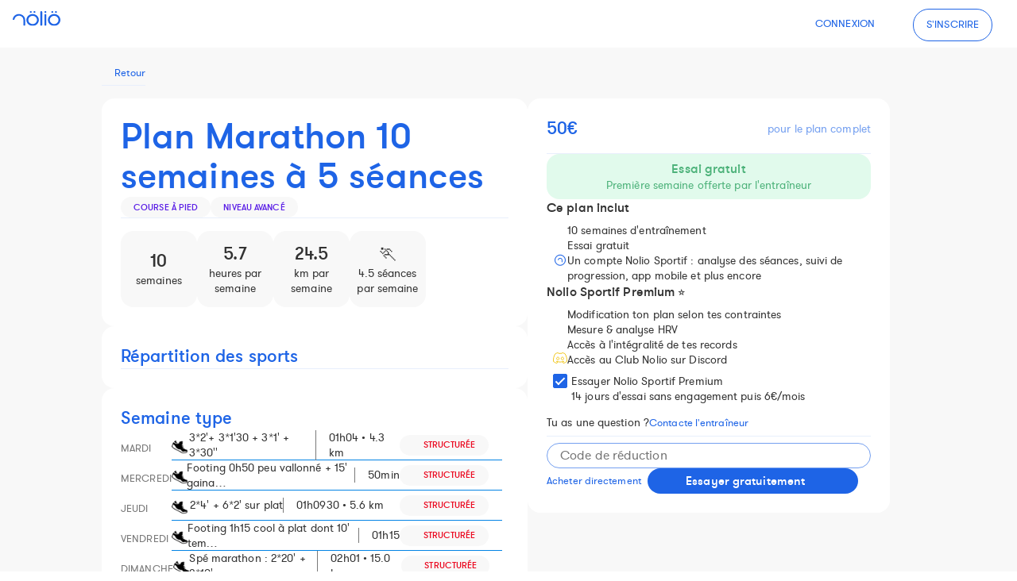

--- FILE ---
content_type: text/html; charset=utf-8
request_url: https://www.nolio.io/coach/remy.marcel/training-plan/plan-marathon-10-semaines-a-5-seances/
body_size: 9619
content:
<!DOCTYPE html>





    <html lang="fr">
    <head>
        <script src="https://nolio-static.s3.eu-west-3.amazonaws.com/CACHE/35634ba3114997e188b7a5c94b4bf47ffd4808a2%0A/js/output.f62a3e2cd4bb.js"></script>
        <script>
            var NOLIO = {
                    csrftoken: "o89fxlo3ND7ZgqCunIFEGY4I7S7TF2tTaEmDeObMbWG0ZnyxMImEk77exfB1HhcD",
                    is_authenticated: "None" === "True",  // used in register_sw.js
                },
                CALENDAR = {},
                MODAL = {};
        </script>
        <!-- out of compress because emac -->
        <script async src='https://nolio-static.s3.eu-west-3.amazonaws.com/nolio/dist/js/notifications/register_sw.js'></script>
<meta charset="UTF-8">
<meta name="viewport" content="width=device-width, initial-scale=1.0"/>
<meta name="vapid-key" content="BOjFdYyPibAEaZJh2T4oMwvTJ-XVu7dNyZsBr4FrsMrFlYmfzk6c5y4CM2wfjDIrozb_AwTofIv6Q13mXxldMUI">
<meta name="user_id" content="0">
<link rel="shortcut icon" href="https://nolio-static.s3.eu-west-3.amazonaws.com/nolio/images/favicon.ico" type="image/x-icon">
<link rel="icon" href="https://nolio-static.s3.eu-west-3.amazonaws.com/nolio/images/nolio_logo_circle.png" type="image/png">
<link rel="icon" sizes="16x16" href="https://nolio-static.s3.eu-west-3.amazonaws.com/nolio/images/favicon-16x16.png" type="image/png">
<link rel="icon" sizes="32x32" href="https://nolio-static.s3.eu-west-3.amazonaws.com/nolio/images/favicon-32x32.png" type="image/png">
<!-- Google -->
<meta name="google-site-verification" content="TLINAf4x4TFMfJ3SbS0gXP2TDjN2J3jhFLPFJb6YKbs" />
<!-- Facebook -->
<meta property="al:android:url" content="www.nolio.io">
<meta property="al:android:app_name" content="Nolio">
<meta property="al:android:package" content="dupont.nolio">
<meta property="al:web:url" content="https://www.nolio.io/calendar/"/>
<meta name="facebook-domain-verification" content="hro0exjam2ussq5u3li27bq5r0gfim"/>
<!-- PWA -->
<link rel='manifest' href="/manifest.webmanifest/">
<meta name="theme-color" content="#1E64E6">
<!-- APPLE -->
<link rel="mask-icon" href="https://nolio-static.s3.eu-west-3.amazonaws.com/nolio/images/safari-pinned-tab.svg" color="#1E64E6">
<meta name="msapplication-TileColor" content="#1E64E6">
<meta name="msapplication-config" content="https://nolio-static.s3.eu-west-3.amazonaws.com/nolio/images/browserconfig.xml">
<meta name="apple-mobile-web-app-capable" content="yes">
<meta name="mobile-web-app-capable" content="yes">
<meta name="apple-mobile-web-app-title" content="Nolio">
<meta name="apple-mobile-web-app-status-bar-style" content="black">
<link rel="apple-touch-icon" sizes="180x180" href="https://nolio-static.s3.eu-west-3.amazonaws.com/nolio/images/apple-touch-icon.png">
<link rel="apple-touch-icon-precomposed" sizes="180x180" href="https://nolio-static.s3.eu-west-3.amazonaws.com/nolio/images/apple-touch-icon.png" />
<link href="https://nolio-static.s3.eu-west-3.amazonaws.com/nolio/images/splashscreens/iphone5_splash.png"
      media="(device-width: 320px) and (device-height: 568px) and (-webkit-device-pixel-ratio: 2)"
      rel="apple-touch-startup-image"/>
<link href="https://nolio-static.s3.eu-west-3.amazonaws.com/nolio/images/splashscreens/iphone6_splash.png"
      media="(device-width: 375px) and (device-height: 667px) and (-webkit-device-pixel-ratio: 2)"
      rel="apple-touch-startup-image"/>
<link href="https://nolio-static.s3.eu-west-3.amazonaws.com/nolio/images/splashscreens/iphoneplus_splash.png"
      media="(device-width: 621px) and (device-height: 1104px) and (-webkit-device-pixel-ratio: 3)"
      rel="apple-touch-startup-image"/>
<link href="https://nolio-static.s3.eu-west-3.amazonaws.com/nolio/images/splashscreens/iphonex_splash.png"
      media="(device-width: 375px) and (device-height: 812px) and (-webkit-device-pixel-ratio: 3)"
      rel="apple-touch-startup-image"/>
<link href="https://nolio-static.s3.eu-west-3.amazonaws.com/nolio/images/splashscreens/iphonexr_splash.png"
      media="(device-width: 414px) and (device-height: 896px) and (-webkit-device-pixel-ratio: 2)"
      rel="apple-touch-startup-image"/>
<link href="https://nolio-static.s3.eu-west-3.amazonaws.com/nolio/images/splashscreens/iphonexsmax_splash.png"
      media="(device-width: 414px) and (device-height: 896px) and (-webkit-device-pixel-ratio: 3)"
      rel="apple-touch-startup-image"/>
<link href="https://nolio-static.s3.eu-west-3.amazonaws.com/nolio/images/splashscreens/ipad_splash.png"
      media="(device-width: 768px) and (device-height: 1024px) and (-webkit-device-pixel-ratio: 2)"
      rel="apple-touch-startup-image"/>
<link href="https://nolio-static.s3.eu-west-3.amazonaws.com/nolio/images/splashscreens/ipadpro1_splash.png"
      media="(device-width: 834px) and (device-height: 1112px) and (-webkit-device-pixel-ratio: 2)"
      rel="apple-touch-startup-image"/>
<link href="https://nolio-static.s3.eu-west-3.amazonaws.com/nolio/images/splashscreens/ipadpro3_splash.png"
      media="(device-width: 834px) and (device-height: 1194px) and (-webkit-device-pixel-ratio: 2)"
      rel="apple-touch-startup-image"/>
<link href="https://nolio-static.s3.eu-west-3.amazonaws.com/nolio/images/splashscreens/ipadpro2_splash.png"
      media="(device-width: 1024px) and (device-height: 1366px) and (-webkit-device-pixel-ratio: 2)"
      rel="apple-touch-startup-image"/>
    <meta property="og:title" content="Plan Marathon 10 semaines à 5 séances"/>
<!-- Matomo -->
<script>
  var _paq = window._paq = window._paq || [];
  /* tracker methods like "setCustomDimension" should be called before "trackPageView" */
  _paq.push(['trackPageView']);
  _paq.push(['enableLinkTracking']);
  (function() {
    var u="https://matomo.nolio.beer/";
    _paq.push(['setTrackerUrl', u+'matomo.php']);
    _paq.push(['setSiteId', '1']);
    var d=document, g=d.createElement('script'), s=d.getElementsByTagName('script')[0];
    g.async=true; g.src=u+'matomo.js'; s.parentNode.insertBefore(g,s);
  })();
</script>
<!-- End Matomo Code -->
    <title>Plan Marathon 10 semaines à 5 séances</title>
    <meta name="description" content="Préparer votre marathon objectif en 10 semaines.  
A raison de 5 séances par semaine, ce plan vous amènera progressivement dans
la maîtrise de votre allure spécifique et vous aborderez avec sérénité votre
objectif.
Un plan parfaitement adapté si votre objectif se situe entre 2h40 et 3h
">
            <script async type="application/ld+json">
    {
  "@context": "https://schema.org",
  "@type": "Organization",
  "url": "http://www.nolio.io",
  "logo": "https://nolio-static.s3.eu-west-3.amazonaws.com/images/logo_round.png"
}
</script>
            <script async type="application/ld+json">
    {
    "@context": "https://schema.org",
    "@type": ["WebApplication", "MobileApplication"],
    "name": "Nolio",
    "image": "https://nolio-static.s3.eu-west-3.amazonaws.com/nolio/images/nolio_logo_square.png/",
    "applicationCategory": "SportsApplication",
    "description": {
        "en": "Training plans & coaches for running, cycling, triathlon and more. Nolio is a training platform that helps you achieve your goals",
        "fr": "Plans d'entraînement & entraîneurs pour la course à pied, cyclisme, triathlon et plus encore. Nolio est une plateforme d'entraînement qui vous aide à atteindre vos objectifs"
    },
    "offers": [{
        "@type": "Offer",
        "price": "0",
        "name" : {
            "en": "Athlete",
            "fr": "Sportif"
        },
        "priceCurrency": "EUR"
    }, {
        "@type": "Offer",
        "price": "6.90",
        "name" : {
            "en": "Athlete Premium",
            "fr": "Sportif Premium"
        },
        "priceCurrency": "EUR"
    }, {
        "@type": "Offer",
        "price": "19.90",
        "name" : {
            "en": "Entraîneur - Starter",
            "fr": "Entraîneur - Starter"
        },
        "priceCurrency": "EUR"
    }, {
        "@type": "Offer",
        "price": "29.90",
        "name" : {
            "en": "Entraîneur - Classic",
            "fr": "Entraîneur - Classic"
        },
        "priceCurrency": "EUR"
    },{
        "@type": "Offer",
        "price": "39.90",
        "name" : {
            "en": "Entraîneur - Pro",
            "fr": "Entraîneur - Pro"
        },
        "priceCurrency": "EUR"
    },{
        "@type": "Offer",
        "price": "29.90",
        "name" : {
            "en": "Club - Starter",
            "fr": "Club - Starter"
        },
        "priceCurrency": "EUR"
    },{
        "@type": "Offer",
        "price": "49.90",
        "name" : {
            "en": "Club - Classic",
            "fr": "Club - Classic"
        },
        "priceCurrency": "EUR"
    }]
}
</script>
    <script async type="application/ld+json">
[{
  "@context": "https://schema.org",
  "@type": "BreadcrumbList",
  "itemListElement": [
    {
      "@type": "ListItem",
      "position": 1,
      "name": "Nolio",
      "item": "https://www.nolio.io/"
    },
    {
      "@type": "ListItem",
      "position": 2,
      "name": {
          "en": "Training plans",
          "fr": "Plans d'entraînement"
      },
      "item": "https://www.nolio.io/plans-entrainement/"
    },
    {
      "@type": "ListItem",
      "position": 3,
      "name": {
          "en": "Find your training plan",
          "fr": "Trouve ton plan d'entraînement"
      },
      "item": "https://www.nolio.io/marketplace/"
    },
    {
      "@type": "ListItem",
      "position": 4,
      "name": "Plan Marathon 10 semaines à 5 séances"
    }
  ]
}, {
  "@context": "https://schema.org",
  "@type": "BreadcrumbList",
  "itemListElement": [
    {
      "@type": "ListItem",
      "position": 1,
      "name": "Nolio",
      "item": "https://www.nolio.io/"
    },
    {
      "@type": "ListItem",
      "position": 2,
      "name": {
          "en": "Find your training plan",
          "fr": "Trouve ton plan d'entraînement"
      },
      "item": "https://www.nolio.io/marketplace/"
    },
    {
      "@type": "ListItem",
      "position": 3,
      "name": "Plan Marathon 10 semaines à 5 séances"
    }
  ]
}, {
  "@context": "https://schema.org",
  "@type": "BreadcrumbList",
  "itemListElement": [
    {
      "@type": "ListItem",
      "position": 1,
      "name": "Nolio",
      "item": "https://www.nolio.io/"
    },
    {
      "@type": "ListItem",
      "position": 2,
      "name": {
          "en": "Nolio for athletes",
          "fr": "Nolio pour sportifs"
      },
      "item": "https://www.nolio.io/athlete/"
    },
    {
      "@type": "ListItem",
      "position": 3,
      "name": {
          "en": "Find your training plan",
          "fr": "Trouve ton plan d'entraînement"
      },
      "item": "https://www.nolio.io/marketplace/"
    },
    {
      "@type": "ListItem",
      "position": 4,
      "name": "Plan Marathon 10 semaines à 5 séances"
    }
  ]
}]
</script>
        <script async type="application/ld+json">
{
  "@context": "https://schema.org/",
  "@type": "Product",
  "name": "Plan Marathon 10 semaines à 5 séances",
  "image": "https://nolio-assets.s3.eu-west-3.amazonaws.com/media/private/profiles/Liike_carr%C3%A9_blanc.png?X-Amz-Algorithm=AWS4-HMAC-SHA256&amp;X-Amz-Credential=AKIAIL44TBJ3QOXBUTCA%2F20260120%2Feu-west-3%2Fs3%2Faws4_request&amp;X-Amz-Date=20260120T100517Z&amp;X-Amz-Expires=3600&amp;X-Amz-SignedHeaders=host&amp;X-Amz-Signature=d13fb81a9f7e0dc4df68682114f556cf07d38ac63e9579b1d4997fd81cdd87ac",
  "description": "Préparer votre marathon objectif en 10 semaines.  A raison de 5 séances par semaine, ce plan vous amènera progressivement dansla maîtrise de votre allure spécifique et vous aborderez avec sérénité votreobjectif.Un plan parfaitement adapté si votre objectif se situe entre 2h40 et 3h  ",
  "offers": {
    "@type": "Offer",
    "url": "https://www.nolio.io/marketplace/coach/remy.marcel/plan-marathon-10-semaines-a-5-seances/",
    "priceCurrency": "eur",
    "price": "50",
    "availability": "https://schema.org/OnlineOnly",
    "seller": {
      "@type": "Organization",
      "logo": "https://nolio-assets.s3.eu-west-3.amazonaws.com/media/private/profiles/Liike_carr%C3%A9_blanc.png?X-Amz-Algorithm=AWS4-HMAC-SHA256&amp;X-Amz-Credential=AKIAIL44TBJ3QOXBUTCA%2F20260120%2Feu-west-3%2Fs3%2Faws4_request&amp;X-Amz-Date=20260120T100517Z&amp;X-Amz-Expires=3600&amp;X-Amz-SignedHeaders=host&amp;X-Amz-Signature=d13fb81a9f7e0dc4df68682114f556cf07d38ac63e9579b1d4997fd81cdd87ac",
      "url": "https://www.nolio.io/marketplace/coach/remy.marcel/"
    }
  }
}
</script>
        <script async type="application/ld+json">
{
  "@context": "https://schema.org",
  "@type": "FAQPage",
  "mainEntity": [
    {
      "@type": "Question",
      "name": "À qui s'adresse ce plan d'entraînement ?",
      "acceptedAnswer": {
        "@type": "Answer",
        "text": "Ce plan s&#x27;adresse aux coureurs étant déjà habitués à réaliser 5 entrainements par semaine, et visant moins de 3h au marathon"
      }
    },
    {
      "@type": "Question",
      "name": "Qu'est-ce que je peux faire si j'ai des questions par rapport au plan ?",
      "acceptedAnswer": {
        "@type": "Answer",
        "text": "Vous pouvez m&#x27;écrire par mail : <a href="mailto:remy@liike-coaching.fr">remy@liike-coaching.fr</a>"
      }
    },
    {
      "@type": "Question",
      "name": "Est-ce que toutes les séances sont obligatoires ?",
      "acceptedAnswer": {
        "@type": "Answer",
        "text": "En cas de manque de dispo, vous pouvez supprimer un footing confortable sur la semaine."
      }
    }
  ]
}
</script>
        <!-- Css -->
        <link rel="stylesheet" href="https://nolio-static.s3.eu-west-3.amazonaws.com/CACHE/35634ba3114997e188b7a5c94b4bf47ffd4808a2%0A/css/output.f2bcbfaa312f.css" type="text/css">
        <script src="https://nolio-static.s3.eu-west-3.amazonaws.com/CACHE/35634ba3114997e188b7a5c94b4bf47ffd4808a2%0A/js/output.2c37490b19c8.js"></script>
        <script src="https://nolio-static.s3.eu-west-3.amazonaws.com/CACHE/35634ba3114997e188b7a5c94b4bf47ffd4808a2%0A/js/output.963261601704.js"></script>
    </head>
    <body class="body-footer ">
<div>
<nav id="nolio_nav"
     class="navbar navbar-default 
             ">
    <div class="container-fluid  ">
        <!-- Brand and toggle get grouped for better mobile display -->
        <div class="navbar-header nolio-brand-div">
            <button type="button" class="navbar-toggle collapsed"
                    data-toggle="collapse" data-target="#navbar-nolio"
            >
                <span class="sr-only">Toggle navigation</span>
                <span class="icon-bar" style="background: black;margin-top: 5px;"></span>
                <span class="icon-bar" style="background: black"></span>
                <span class="icon-bar" style="background: black"></span>
            </button>
            <a class="navbar-brand"
               href="/">
                    <img src="https://nolio-static.s3.eu-west-3.amazonaws.com/nolio/images/nolio_logo.svg"
                         alt="Nolio"
                         style="width:60px;"
                            >
            </a>
        </div>
        <!-- Collect the nav links, forms, and other content for toggling -->
        <div class="collapse navbar-collapse" id="navbar-nolio"
                 >
            <div class="nav navbar-nav navbar-right"
                 style="padding-top: 3px;" >
                <form name="setLangEnglish" action="/i18n/setlang/" method="POST">
                    <input type="hidden" name="csrfmiddlewaretoken" value="o89fxlo3ND7ZgqCunIFEGY4I7S7TF2tTaEmDeObMbWG0ZnyxMImEk77exfB1HhcD">
                    <input name="next" type="hidden" value="/coach/remy.marcel/training-plan/plan-marathon-10-semaines-a-5-seances/"/>
                    <input type="hidden" name="language" value="en"/>
                </form>
                <form name="setLangFrench" action="/i18n/setlang/" method="POST">
                    <input type="hidden" name="csrfmiddlewaretoken" value="o89fxlo3ND7ZgqCunIFEGY4I7S7TF2tTaEmDeObMbWG0ZnyxMImEk77exfB1HhcD">
                    <input name="next" type="hidden" value="/coach/remy.marcel/training-plan/plan-marathon-10-semaines-a-5-seances/"/>
                    <input type="hidden" name="language" value="fr"/>
                </form>
                        <li>
                            <a class="btn btn-link btn-nav-accueil btn-nav-nolio" href="/login/"
                               role="button">
                                Connexion
                            </a>
                        </li>
                        <li>
                            <a class="btn btn-link btn-nav-accueil btn-nav-register" href="/account/signup/"
                               role="button">
                                S'inscrire
                            </a>
                        </li>
                </ul>
            </div>
        </div>
</nav>
    <link rel="stylesheet" href="https://nolio-static.s3.eu-west-3.amazonaws.com/CACHE/35634ba3114997e188b7a5c94b4bf47ffd4808a2%0A/css/output.b74e594a4e5e.css" type="text/css">
<div class="modal fade" id="modal_discover" role="dialog" style="" tabindex="-1">
    <div class="nolio_modal_outer modal-dialog">
        <div class="modal-content text-center">
            <div class="modal-header">
                <button tabindex="1" type="button" class="close modal-header-close-nolio" data-dismiss="modal">&times;
                </button>
                <h4 class="modal-title">
                    <i class="fa-light fa-rocket-launch"></i>
                    Découvrir Nolio
                </h4>
            </div>
            <div class="modal-body nolio_modal_body">
                <div id="modal_discover_inner">
                </div>
            </div>
            <div class="modal-footer nolio_modal_form_footer">
                <div class="row">
                    <button type="button" class="nolio_button_primary" data-dismiss="modal">
                        Fermer
                    </button>
                </div>
            </div>
        </div>
    </div>
</div>
<link rel='stylesheet' href='https://nolio-static.s3.eu-west-3.amazonaws.com/nolio/dist/css/onboarding.css'/>
</div>
    <noscript>
        <h3 class="text-center">
            Pour utiliser Nolio, tu dois activer JavaScript
        </h3>
    </noscript>
    <!-- Cookies  -->
    <div id="cookies-eu-banner" style="display: none;padding-top:25px;">
        <p>En poursuivant ta navigation sur ce site, tu acceptes l’utilisation de cookies à des fins de mesure d'audience</p>
        <button id="cookies-eu-reject">Refuser</button>
        <button id="cookies-eu-accept">Accepter</button>
    </div>
    <div id="content_container" class="container-fluid  "
         style="display: none;
                 ">
        <div id="animationWindow" style="z-index: 100000000;"></div>
    <script>
        NOLIO.FROM_MARKETPLACE = 'False' === 'True';
        NOLIO.MARKETPLACE_BYPASS_TRIAL = false;
        NOLIO.portal_plan_id = 1454;
        NOLIO.training_plan_page = true;
        NOLIO.training_plan_user_path = "remy.marcel";
        CHEVRON_ANIMATION = "https://nolio-static.s3.eu-west-3.amazonaws.com/nolio/dist/js/animation/chevron.json";
    </script>
    <div class="container_legacy">
        <!-- banner -->
        <!-- actionbar -->
<div id="plan_page_actionbar" class="nolio_actionbar mkt_actionbar">
    <!-- regular actions -->
    <div>
        <!-- back button -->
        <a id="btn_back"
           onclick="history.back();"
           class="nolio_button_tertiary pointer">
            <i class="fa-light fa-chevron-left"></i>
            Retour
        </a>
        <!-- admin shortcuts -->
    </div>
    <!-- special alerts -->
</div>
        <!-- content -->
        <div class="mkt_content">
            <!-- content -->
            <div>
                <!-- header -->
<div id="plan_page_header" class="mkt_section">
    <!-- title -->
    <div class="mkt_section_header">
        <h1 class="nolio_typo_title1">Plan Marathon 10 semaines à 5 séances</h1>
    </div>
    <!-- plan tags -->
    <div class="mkt_section_content">
        <div class="nolio_tag nolio_tag_showcase tag_selected">Course à pied</div>
            <div class="nolio_tag nolio_tag_showcase tag_selected">
                        Niveau Avancé
            </div>
        <!-- overview -->
    </div>
<div id="plan_page_overview">
    <!-- title -->
    <!-- content : overview bubbles and specs -->
    <div id="plan_page_bubbles_container" class="mkt_section_content">
        <!-- overview bubbles -->
        <div class="plan_page_bubble">
            <p class="nolio_typo_title2">
                10
            </p>
            <p>semaines</p>
        </div>
            <div class="plan_page_bubble">
                <p class="nolio_typo_title2">
                    5.7
                </p>
                <p>heures par semaine</p>
            </div>
            <div class="plan_page_bubble">
                <p class="nolio_typo_title2">
                    24.5
                </p>
                <!-- todo: appears as "km / semaine" : should replace with "km par semaine" -->
                <p>km par semaine</p>
            </div>
            <div class="plan_page_bubble">
                <p class="nolio_typo_title2">🏃️</p>
                <p>4.5
                    séances par semaine</p>
            </div>
    </div>
</div>
</div>
                <!-- graphs -->
<div id="plan_page_graphs" class="mkt_section">
    <!-- title -->
    <div class="mkt_section_header">
        <h1 class="nolio_typo_title2">Répartition des sports</h1>
    </div>
    <!-- content : sports graphs -->
    <div class="mkt_section_content">
        <div id="pie_period_planned"></div>
        <div id="separator"></div>
        <div id="bar_period_planned"></div>
    </div>
</div>
                <!-- sample week -->
    <div id="plan_page_week" class="mkt_section">
        <!-- title -->
        <div class="mkt_section_header">
            <h1 class="nolio_typo_title2">Semaine type</h1>
        </div>
        <!-- content : sample week visual -->
        <div class="mkt_section_content section_samples">
<div class="nolio_samples_container ">
    <!-- for each day -->
        <div class="nolio_sample">
            <!-- day -->
            <div class="nolio_sample_day nolio_typo_label">
                Mardi
            </div>
            <!-- training content -->
            <div class="nolio_sample_training" data-id="6012165">
                <!-- bubble with header infos -->
                <div class="nolio_sample_training_bubble" data-id="6012165"
                     style="border-color: #0383e5">
                    <!-- left information -->
                    <div class="nolio_sample_training_bubble_description">
                        <!-- sport logo -->
                        <div style="display: inline-block;width: 23px;height: 16px;"><div style="transform: scale(0.2);height: 0; width:0;"><div class="sport_logo sport_logo-cap"></div></div></div>
                        <!-- training title -->
                        <p class="title">
                                3*2&#x27;+ 3*1&#x27;30 + 3*1&#x27; + 3*30&#x27;&#x27;
                        </p>
                        <!-- duration & distance -->
                        <p class="duration">
                                    01h04
                                    •
                                    4.3 km
                        </p>
                    </div>
                    <!-- right stamp + button -->
                    <div>
                        <!-- structured training stamp -->
                            <div class="nolio_tag tag_selected red"
                                 data-container="body" data-toggle="tooltip"
                                 data-placement="top" data-trigger="hover"
                                 title="Les séances structurées sont envoyées directement sur ta montre ou compteur"
                            >
                                <i class="fa-light fa-chart-bar"></i>
                                    <span class="nolio_tag_hws">Structurée</span>
                            </div>
                        <!-- open button -->
                        <i class="fa-light fa-chevron-down view_more"
                           style="color:#0383e5;"></i>
                    </div>
                </div>
                <!-- training description -->
            </div>
        </div>
        <div class="nolio_sample">
            <!-- day -->
            <div class="nolio_sample_day nolio_typo_label">
                Mercredi
            </div>
            <!-- training content -->
            <div class="nolio_sample_training" data-id="6012333">
                <!-- bubble with header infos -->
                <div class="nolio_sample_training_bubble" data-id="6012333"
                     style="border-color: #0383e5">
                    <!-- left information -->
                    <div class="nolio_sample_training_bubble_description">
                        <!-- sport logo -->
                        <div style="display: inline-block;width: 23px;height: 16px;"><div style="transform: scale(0.2);height: 0; width:0;"><div class="sport_logo sport_logo-cap"></div></div></div>
                        <!-- training title -->
                        <p class="title">
                                Footing 0h50 peu vallonné + 15&#x27; gaina…
                        </p>
                        <!-- duration & distance -->
                        <p class="duration">
                                    50min
                        </p>
                    </div>
                    <!-- right stamp + button -->
                    <div>
                        <!-- structured training stamp -->
                            <div class="nolio_tag tag_selected red"
                                 data-container="body" data-toggle="tooltip"
                                 data-placement="top" data-trigger="hover"
                                 title="Les séances structurées sont envoyées directement sur ta montre ou compteur"
                            >
                                <i class="fa-light fa-chart-bar"></i>
                                    <span class="nolio_tag_hws">Structurée</span>
                            </div>
                        <!-- open button -->
                        <i class="fa-light fa-chevron-down view_more"
                           style="color:#0383e5;"></i>
                    </div>
                </div>
                <!-- training description -->
            </div>
        </div>
        <div class="nolio_sample">
            <!-- day -->
            <div class="nolio_sample_day nolio_typo_label">
                Jeudi
            </div>
            <!-- training content -->
            <div class="nolio_sample_training" data-id="6012166">
                <!-- bubble with header infos -->
                <div class="nolio_sample_training_bubble" data-id="6012166"
                     style="border-color: #0383e5">
                    <!-- left information -->
                    <div class="nolio_sample_training_bubble_description">
                        <!-- sport logo -->
                        <div style="display: inline-block;width: 23px;height: 16px;"><div style="transform: scale(0.2);height: 0; width:0;"><div class="sport_logo sport_logo-cap"></div></div></div>
                        <!-- training title -->
                        <p class="title">
                                2*4&#x27; + 6*2&#x27; sur plat
                        </p>
                        <!-- duration & distance -->
                        <p class="duration">
                                    01h0930
                                    •
                                    5.6 km
                        </p>
                    </div>
                    <!-- right stamp + button -->
                    <div>
                        <!-- structured training stamp -->
                            <div class="nolio_tag tag_selected red"
                                 data-container="body" data-toggle="tooltip"
                                 data-placement="top" data-trigger="hover"
                                 title="Les séances structurées sont envoyées directement sur ta montre ou compteur"
                            >
                                <i class="fa-light fa-chart-bar"></i>
                                    <span class="nolio_tag_hws">Structurée</span>
                            </div>
                        <!-- open button -->
                        <i class="fa-light fa-chevron-down view_more"
                           style="color:#0383e5;"></i>
                    </div>
                </div>
                <!-- training description -->
            </div>
        </div>
        <div class="nolio_sample">
            <!-- day -->
            <div class="nolio_sample_day nolio_typo_label">
                Vendredi
            </div>
            <!-- training content -->
            <div class="nolio_sample_training" data-id="6012167">
                <!-- bubble with header infos -->
                <div class="nolio_sample_training_bubble" data-id="6012167"
                     style="border-color: #0383e5">
                    <!-- left information -->
                    <div class="nolio_sample_training_bubble_description">
                        <!-- sport logo -->
                        <div style="display: inline-block;width: 23px;height: 16px;"><div style="transform: scale(0.2);height: 0; width:0;"><div class="sport_logo sport_logo-cap"></div></div></div>
                        <!-- training title -->
                        <p class="title">
                                Footing 1h15 cool à plat dont 10&#x27; tem…
                        </p>
                        <!-- duration & distance -->
                        <p class="duration">
                                    01h15
                        </p>
                    </div>
                    <!-- right stamp + button -->
                    <div>
                        <!-- structured training stamp -->
                            <div class="nolio_tag tag_selected red"
                                 data-container="body" data-toggle="tooltip"
                                 data-placement="top" data-trigger="hover"
                                 title="Les séances structurées sont envoyées directement sur ta montre ou compteur"
                            >
                                <i class="fa-light fa-chart-bar"></i>
                                    <span class="nolio_tag_hws">Structurée</span>
                            </div>
                        <!-- open button -->
                        <i class="fa-light fa-chevron-down view_more"
                           style="color:#0383e5;"></i>
                    </div>
                </div>
                <!-- training description -->
            </div>
        </div>
        <div class="nolio_sample">
            <!-- day -->
            <div class="nolio_sample_day nolio_typo_label">
                Dimanche
            </div>
            <!-- training content -->
            <div class="nolio_sample_training" data-id="6012168">
                <!-- bubble with header infos -->
                <div class="nolio_sample_training_bubble" data-id="6012168"
                     style="border-color: #0383e5">
                    <!-- left information -->
                    <div class="nolio_sample_training_bubble_description">
                        <!-- sport logo -->
                        <div style="display: inline-block;width: 23px;height: 16px;"><div style="transform: scale(0.2);height: 0; width:0;"><div class="sport_logo sport_logo-cap"></div></div></div>
                        <!-- training title -->
                        <p class="title">
                                Spé marathon : 2*20&#x27; + 2*10&#x27;
                        </p>
                        <!-- duration & distance -->
                        <p class="duration">
                                    02h01
                                    •
                                    15.0 km
                        </p>
                    </div>
                    <!-- right stamp + button -->
                    <div>
                        <!-- structured training stamp -->
                            <div class="nolio_tag tag_selected red"
                                 data-container="body" data-toggle="tooltip"
                                 data-placement="top" data-trigger="hover"
                                 title="Les séances structurées sont envoyées directement sur ta montre ou compteur"
                            >
                                <i class="fa-light fa-chart-bar"></i>
                                    <span class="nolio_tag_hws">Structurée</span>
                            </div>
                        <!-- open button -->
                        <i class="fa-light fa-chevron-down view_more"
                           style="color:#0383e5;"></i>
                    </div>
                </div>
                <!-- training description -->
            </div>
        </div>
</div>
        </div>
    </div>
                <!-- description -->
<div id="plan_page_description" class="mkt_section">
    <!-- title -->
    <div class="mkt_section_header">
        <h1 class="nolio_typo_title2">Description</h1>
    </div>
    <!-- content : plan description -->
    <div class="mkt_section_content">
        <!-- verbatim -->
        <div id="plan_desc">
            <p><span style="color: rgb(51, 51, 51); font-family: nolio_typeface_normal, &quot;Helvetica Neue&quot;, Helvetica, Arial, sans-serif; letter-spacing: 0.1px;">Préparer votre marathon objectif en 10 semaines.</span><br style="color: rgb(51, 51, 51); font-family: nolio_typeface_normal, &quot;Helvetica Neue&quot;, Helvetica, Arial, sans-serif; letter-spacing: 0.1px;"><span style="color: rgb(51, 51, 51); font-family: nolio_typeface_normal, &quot;Helvetica Neue&quot;, Helvetica, Arial, sans-serif; letter-spacing: 0.1px;">A raison de 5 séances par semaine, ce plan vous amènera progressivement dans la maîtrise de votre allure spécifique et vous aborderez avec sérénité votre objectif.</span></p><p><span style="color: rgb(51, 51, 51); font-family: nolio_typeface_normal, &quot;Helvetica Neue&quot;, Helvetica, Arial, sans-serif; letter-spacing: 0.1px;">Un plan parfaitement adapté si votre objectif se situe entre 2h40 et 3h</span></p><p><br></p>
        </div>
        <!-- coach card -->
        <a href="/coach/remy.marcel/" id="coach_card"
           class="pointer">
            <img class="load_me_plz" data-url="https://nolio-assets.s3.eu-west-3.amazonaws.com/media/private/profiles/Liike_carr%C3%A9_blanc.png?X-Amz-Algorithm=AWS4-HMAC-SHA256&amp;X-Amz-Credential=AKIAIL44TBJ3QOXBUTCA%2F20260120%2Feu-west-3%2Fs3%2Faws4_request&amp;X-Amz-Date=20260120T100517Z&amp;X-Amz-Expires=3600&amp;X-Amz-SignedHeaders=host&amp;X-Amz-Signature=d13fb81a9f7e0dc4df68682114f556cf07d38ac63e9579b1d4997fd81cdd87ac" alt="Rémy Marcel">
            <div>
                <p class="nolio_typo_title3">
                    Rémy Marcel
                        <img id="nolio_certification" class="load_me_plz"
                             data-url='https://nolio-static.s3.eu-west-3.amazonaws.com/nolio/images/marketplace/certification_small.svg'
                             alt="certification">
                </p>
                <p>Entraîneur</p>
            </div>
            <i class="fa-light fa-chevron-right"></i>
        </a>
    </div>
    <!-- specifications -->
<div id="plan_page_specifications">
    <!-- structured workouts -->
<div id="nolio_specification_structured_workouts" class="nolio_specification xl">
    <img class="load_me_plz" data-url='https://nolio-static.s3.eu-west-3.amazonaws.com/nolio/images/marketplace/watch.svg' alt="montre connectée">
    <p class="nolio_specification_tagline nolio_typo_title3">
        Séances structurées
    </p>
    <div class="nolio_specification_info">
        <p>Les séances structurées sont envoyées sur ta montre, ton capteur ou peuvent être exportées pour Zwift</p>
    </div>
</div>
    <!-- coach following -->
    <!-- nolio synchronisation -->
<div id="nolio_specification_sync" class="nolio_specification xl">
    <img class="load_me_plz img_small" data-url='https://nolio-static.s3.eu-west-3.amazonaws.com/nolio/images/marketplace/sync.svg'
         alt="Montre connectée">
    <p class="nolio_specification_tagline nolio_typo_title3">
        Synchronise tes appareils préférés
    </p>
    <div class="nolio_specification_info">
            <img id="sync_logos" class="load_me_plz" data-url='https://nolio-static.s3.eu-west-3.amazonaws.com/nolio/images/marketplace/sync_logos.svg'
                 alt="Logos des marques compatibles Nolio">
        <p style="margin-top: 5px;">Et plus encore !</p>
    </div>
</div>
</div>
</div>
                <!-- equipments -->
        <div id="plan_page_equipment" class="mkt_section">
            <!-- title -->
            <div class="mkt_section_header">
                <h1 class="nolio_typo_title2">Infos supplémentaires</h1>
            </div>
            <!-- content : equipment and values -->
            <div class="mkt_section_content">
                    <div class="plan_page_specs_section">
                        <div>
                            <i class="fa-light fa-toolbox"></i>
                            <p class="nolio_typo_title3">Équipements</p>
                        </div>
                            <p>Montre/Compteur GPS</p>
                    </div>
                    <div class="plan_page_specs_section">
                        <div>
                            <i class="fa-light fa-square-root-variable"></i>
                            <p class="nolio_typo_title3">Métriques</p>
                        </div>
                            <p>
                                VMA
                                    <i class="fa-light fa-info-circle fa-sm" data-container="body"
                                       data-toggle="tooltip"
                                       data-placement="top"
                                       title="Vitesse maximale aérobie"></i>
                            </p>
                    </div>
            </div>
        </div>
                <!-- how to footer -->
<div id="plan_page_howto" class="mkt_section">
    <!-- left content: how to -->
    <div>
        <!-- title -->
        <h1 class="nolio_typo_title2 ">Comment ça marche ?</h1>
        <!-- step 1: buy -->
        <div class="plan_page_howto">
            <div class="plan_page_howto_nb nolio_typo_title3">1</div>
            <div>
                <p class="nolio_typo_title3">J'adopte ce plan 🚀</p>
                <p class="nolio_gray_color_300">Un paiement simple et en toute sécurité.</p>
            </div>
        </div>
        <!-- step 3: calendar -->
        <div class="plan_page_howto">
            <div class="plan_page_howto_nb nolio_typo_title3">2</div>
            <div>
                <p class="nolio_typo_title3">Le plan apparaît dans mon calendrier Nolio 📅</p>
                <p class="nolio_gray_color_300">Choisis la date de début à l’achat, et modifie-là plus tard si besoin.</p>
            </div>
        </div>
        <!-- step 4: plan is ready -->
        <div class="plan_page_howto">
            <div class="plan_page_howto_nb nolio_typo_title3">3</div>
            <div>
                <p class="nolio_typo_title3">Bon entraînement ! 💪</p>
                <p class="nolio_gray_color_300">Tout est prêt, c’est à toi de jouer !</p>
            </div>
        </div>
    </div>
    <!-- right content: faq -->
        <div id="faq">
            <!-- title -->
            <h1 class="nolio_typo_title2">FAQ</h1>
                <p class="nolio_typo_title3 pointer"
                   onclick="$('#faq_answer_1143').toggle();$('#faq_icon_1143').toggleClass('fa-plus').toggleClass('fa-minus');">
                    <i id="faq_icon_1143" class="fa-light fa-xs fa-plus"></i>
                    À qui s&#x27;adresse ce plan d&#x27;entraînement ?
                </p>
                <p id="faq_answer_1143" style="display: none">
                    Ce plan s&#x27;adresse aux coureurs étant déjà habitués à réaliser 5 entrainements par semaine, et visant moins de 3h au marathon
                </p>
                <p class="nolio_typo_title3 pointer"
                   onclick="$('#faq_answer_1144').toggle();$('#faq_icon_1144').toggleClass('fa-plus').toggleClass('fa-minus');">
                    <i id="faq_icon_1144" class="fa-light fa-xs fa-plus"></i>
                    Qu&#x27;est-ce que je peux faire si j&#x27;ai des questions par rapport au plan ?
                </p>
                <p id="faq_answer_1144" style="display: none">
                    Vous pouvez m&#x27;écrire par mail : <a href="mailto:remy@liike-coaching.fr">remy@liike-coaching.fr</a>
                </p>
                <p class="nolio_typo_title3 pointer"
                   onclick="$('#faq_answer_1145').toggle();$('#faq_icon_1145').toggleClass('fa-plus').toggleClass('fa-minus');">
                    <i id="faq_icon_1145" class="fa-light fa-xs fa-plus"></i>
                    Est-ce que toutes les séances sont obligatoires ?
                </p>
                <p id="faq_answer_1145" style="display: none">
                    En cas de manque de dispo, vous pouvez supprimer un footing confortable sur la semaine.
                </p>
        </div>
    <!-- coach contact -->
    <div id="faq_coach_contact">
        <!-- title -->
        <h1 class="nolio_typo_title2">Contacter l'entraîneur</h1>
        <a href="/coach/remy.marcel/"
           class="nolio_button_secondary">
            Aller sur la page de Rémy Marcel
            <i class="fa-light fa-chevron-right"></i>
        </a>
    </div>
</div>
            </div>
            <!-- right buy menu -->
<div class="mkt_buy_menu_bg">
    <div id="mkt_buy_menu" class="mkt_buy_menu ">
        <!-- price -->
    <div class="mkt_buy_menu_price_container">
        <p id="plan_price"
           data-price_initial="50,0"
           data-price="50,0"
           class="mkt_buy_menu_price nolio_typo_title2"
        >
                50 €
        </p>
        <p>pour le plan complet</p>
    </div>
        <!-- free trial promo -->
            <div class="nolio_specification l">
                <p class="nolio_typo_title3">Essai gratuit</p>
                <p>Première semaine offerte par l'entraîneur</p>
            </div>
        <!-- included in your plan -->
<!-- included in your plan -->
<div id="mkt_include_in_plan" class="mkt_buy_menu_section">
        <p class="nolio_typo_title3">Ce plan inclut</p>
    <div class="included_container">
        <div class="included_container_item">
            <i class="fa-light fa-calendar"></i>
            <p>10 semaines d'entraînement</p>
        </div>
            <div class="included_container_item">
                <i class="fa-light fa-money-bill-1-wave"></i>
                <p>Essai gratuit</p>
            </div>
        <div class="included_container_item">
            <i class="fa-kit fa-nolio-small"></i>
            <p>Un compte Nolio Sportif : analyse des séances, suivi de progression, app mobile et plus encore</p>
        </div>
    </div>
</div>
        <input id="include_premium" name="include_premium" type="checkbox" class="small_checkbox" checked
               style="display: none">
        <div id="mkt_buy_menu_inner" class="mkt_buy_menu_section">
                <!-- nolio premium -->
<!-- included in premium -->
<div id="mkt_include_in_premium" class="mkt_buy_menu_section">
        <p class="nolio_typo_title3">️️Nolio Sportif Premium ⭐</p>
    <div class="included_container">
        <div class="included_container_item">
            <i class="fa-light fa-calendar-lines-pen"></i>
            Modification ton plan selon tes contraintes
        </div>
        <div class="included_container_item">
            <i class="fa-light fa-heart-pulse"></i>
            Mesure & analyse HRV
        </div>
        <div class="included_container_item">
            <i class="fa-light fa-rocket"></i>
            Accès à l'intégralité de tes records
        </div>
        <div class="included_container_item"
             data-container="body" data-html="true" data-placement="top" data-toggle="tooltip"
             data-trigger="hover"
             title="Échange avec les autres Entraîneurs & Sportifs Premium ainsi que les membres de l'équipe Nolio">
            <img class="load_me_plz" data-url="https://nolio-static.s3.eu-west-3.amazonaws.com/nolio/images/discord/light_gold.svg">
            Accès au Club Nolio sur Discord
        </div>
        <div class="included_container_item premium_container">
            <input id="fake_include_premium" type="checkbox" class="nolio_checkbox" checked>
            <div>
                <label for="fake_include_premium" class="pointer">
                    Essayer Nolio Sportif Premium
                </label>
                <label for="fake_include_premium" class="pointer">
                    14 jours d'essai sans engagement puis 6€/mois
                        <i class="fa-light fa-info-circle fa-sm" data-container="body"
                           data-toggle="tooltip"
                           data-placement="top"
                           title="Nolio Sportif Premium est un service additionnel au plan d'entraînement"></i>
                </label>
            </div>
        </div>
    </div>
</div>
            <!-- coach contact -->
<p id="coach_contact">
    Tu as une question ?
    <a class="nolio_button_tertiary no_border"
       href="/coach/remy.marcel/">
        Contacte l'entraîneur
        <i class="fa-light fa-chevron-right"></i>
    </a>
</p>
                    <input id="plan_coupon" type="text"
                           class="pc_coupon nolio_textbox"
                           placeholder="Code de réduction"
                           data-user-path="remy.marcel"
                           data-currency="€">
                        <button class="nolio_button_tertiary no_border "
                                onclick="NOLIO.MARKETPLACE_BYPASS_TRIAL = true;document.getElementById('buy_button').click();">
                            Acheter directement
                        </button>
                    <!-- CTA -->
                    <button id="buy_button"
                            class="nolio_button_primary "
                                        onclick="NOLIO.portal.login_modal_plan(1454)"
                            >
                            Essayer gratuitement
                        <i class="fa-light fa-chevron-right"></i>
                    </button>
        </div>
    </div>
</div>
        </div>
    </div>
    </div>
    <script defer src="https://js.stripe.com/v3/"></script>
    <script src="https://nolio-static.s3.eu-west-3.amazonaws.com/CACHE/35634ba3114997e188b7a5c94b4bf47ffd4808a2%0A/js/output.6823396c3cf3.js"></script>
    <!-- Be careful if you want move this block, it can have many dependencies -->
    <div id="modal_block">
<div id="share_modal" class="modal fade" role="dialog" style=""
     tabindex="-1">
    <div class="modal-dialog modal-sm-nolio">
        <div class="modal-content text-center">
            <div class="modal-header">
                <button tabindex="1" type="button" class="close modal-header-close-nolio" data-dismiss="modal">&times;</button>
                <h4 class="modal-title">
                    Partager
                </h4>
            </div>
            <div id="share_modal_body" class="modal-body">
            </div>
        </div>
    </div>
</div>
<div id="login_modal" class="modal fade" role="dialog" style=""
     tabindex="-1">
    <div class="modal-dialog modal-sm-nolio">
        <div class="modal-content text-center">
            <div class="modal-header">
                <button tabindex="1" type="button" class="close modal-header-close-nolio" data-dismiss="modal">&times;</button>
                <h4 class="modal-title">
                    Compte Nolio
                </h4>
            </div>
            <div id="login_modal_body" class="modal-body">
            </div>
        </div>
    </div>
</div>
<div class="modal fade" id="modal_edit_portal_plan" role="dialog" style="" tabindex="-1">
    <div class="modal-dialog modal-sm-nolio">
        <div class="modal-content">
            <div class="modal-header">
                <button tabindex="1" type="button" class="close modal-header-close-nolio" data-dismiss="modal">&times;</button>
                <h4 class="modal-title">
                    Plan d'entraînement
                </h4>
            </div>
            <div class="modal-body" id="modal_edit_portal_plan_body">
            </div>
            <div class="modal-footer nolio_modal_form_footer nolio-flex-container-end">
                <div>
                    <button type="button" class="nolio_button_tertiary" data-dismiss="modal">
                        Fermer
                    </button>
                    <button id="save_form_portal_plan" type="button" class="nolio_button_primary">
                        <i class="fa-light fa-check"></i>
                        Sauvegarder
                    </button>
                </div>
            </div>
        </div>
    </div>
</div>
        <div id="nolio_modal" class="modal showcasemodal" tabindex="-1" role="dialog" style="">
            <div id="modal_container" class="modal-dialog modal-xl-nolio" role="document" style="max-width: 2000px;"></div>
        </div>
        <div id="nolio_modal_small" class="modal showcasemodal" tabindex="-1" role="dialog"
             style="">
            <div id="modal_container" class="modal-dialog modal-xl-nolio" role="document" style="max-width: 2000px;"></div>
        </div>
        <div id="nolio_modal_form" class="modal showcasemodal" tabindex="-1" role="dialog" data-backdrop="static"
             style="">
            <div id="modal_container_form" class="modal-dialog modal-sm-nolio" role="document"></div>
        </div>
        <div id="nolio_modal_form_small" class="modal showcasemodal" tabindex="-1" role="dialog" data-backdrop="static"
             style="">
            <div id="modal_container_form" class="modal-dialog modal-sm-nolio" role="document"></div>
        </div>
    </div>
    <div id="nolio_modal_confirm" class="modal showcasemodal" tabindex="-1" role="dialog"
         style="" data-backdrop="static" data-keyboard="false">
        <div id="modal_container" class="modal-dialog modal-sm-nolio" role="document" style="max-width: 2000px;"></div>
    </div>
<div class="modal fade" id="nolio_modal_delete" role="dialog" tabindex="-1">
    <div class="modal-dialog" style="width: 400px;">
        <div class="modal-content text-center">
            <div class="modal-header">
                <button tabindex="1" type="button" class="close modal-header-close-nolio" data-dismiss="modal">&times;</button>
                <h4 class="modal-title">
                    Suppression
                </h4>
            </div>
            <div class="modal-body">
                <h5 style="margin: 32px;">
                    Cette action est irréversible
                </h5>
            </div>
            <div class="modal-footer nolio_modal_form_footer nolio-flex-container-end">
                <div>
                    <button type="button" class="nolio_button_tertiary" data-dismiss="modal">
                        Fermer
                    </button>
                    <a id="nolio_modal_delete_confirm" class="nolio_button_primary">
                        Supprimer
                    </a>
                </div>
            </div>
        </div>
    </div>
</div>
    <button id="btn_magic" type="button" class="btn btn-primary btn-circle btn-xl"
            style="display: none;"> <!-- we now use the userlike button-->
        <i class="fa-light fa-book icon_faq"></i>
    </button>
<div id="table_allures_modal" class="modal bs-example-modal-lg" tabindex="-1" role="dialog" aria-labelledby="table_allures"
     style="">
</div>
<div class="modal fade" id="disable_ads" tabindex="-1" role="dialog" style="margin-top: 50px;z-index: 10000">
    <div class="nolio_modal_outer modal-dialog">
        <div class="modal-content text-center">
            <div class="modal-header">
                <button tabindex="1" type="button" class="close modal-header-close-nolio" data-dismiss="modal">&times;
                </button>
                <h4 class="modal-title">
                    Bloqueur de pub détecté
                </h4>
            </div>
            <div class="modal-body nolio_modal_body">
                <h3>Nolio peut rencontrer des problèmes à cause des bloqueurs de pub</h3>
                <p>
                    Pour garantir le bon fonctionnement de la plateforme, tu dois désactiver le bloqueur de pub ou ajouter l'URL de Nolio dans ses exceptions. Pense à rafraîchir ta page une fois que c'est fait.
                </p>
                <p>
                    Nolio ne diffuse aucune publicité.
                </p>
            </div>
            <div class="modal-footer nolio_modal_form_footer nolio-flex-container-end">
                <div>
                        <button type="button" class="nolio_button_tertiary" data-dismiss="modal">
                            Fermer
                        </button>
                </div>
            </div>
        </div>
    </div>
</div>
    <link rel='stylesheet' href='https://nolio-static.s3.eu-west-3.amazonaws.com/nolio/dist/css/modal/modal_old.css'/>
    <!-- main entry for js module -->
        <script src="https://nolio-static.s3.eu-west-3.amazonaws.com/nolio/dist/js/index_mjs_35634.js"></script>
    <script src="https://nolio-static.s3.eu-west-3.amazonaws.com/CACHE/35634ba3114997e188b7a5c94b4bf47ffd4808a2%0A/js/output.b5e1c7acfb5a.js"></script>
    <script src="https://nolio-static.s3.eu-west-3.amazonaws.com/CACHE/35634ba3114997e188b7a5c94b4bf47ffd4808a2%0A/js/output.785337af02c0.js"></script>
        <!-- // https://www.detectadblock.com/ -->
        <script async src='https://nolio-static.s3.eu-west-3.amazonaws.com/nolio/dist/js/ad-blocker.js' type="text/javascript"></script>
        <script async src='https://nolio-static.s3.eu-west-3.amazonaws.com/nolio/dist/js/manage_ads.js' type="text/javascript"></script>
    </body>
    </html>


--- FILE ---
content_type: text/css
request_url: https://nolio-static.s3.eu-west-3.amazonaws.com/CACHE/35634ba3114997e188b7a5c94b4bf47ffd4808a2%0A/css/output.b74e594a4e5e.css
body_size: 2220
content:
:root{--typeface-normal:nolio_typeface_regular,Helvetica Neue,Helvetica,Arial,sans-serif;--typeface-bold:nolio_typeface_medium,Helvetica Neue,Helvetica,Arial,sans-serif;--typeface-extra:nolio_typeface_bold,Helvetica Neue,Helvetica,Arial,sans-serif}.nolio_textbox,.nolio_textarea,.nolio_dropdown{color:var(--gray-400);font-family:"nolio_typeface_regular","Helvetica Neue",Helvetica,Arial,sans-serif;font-size:14px;line-height:normal}.hidden{display:none!important}body{font-weight:300}.container_legacy{height:100%;width:100vw;background:var(--background);overflow-x:hidden;overflow-y:auto;margin:0 -15px}.container_legacy_no_bg{background:none}.container_legacy>div{margin:0}.nolio_row{align-items:stretch;display:flex;margin-left:-15px;margin-right:-15px;padding:20px 100px}.nolio_container{background-color:white;border-radius:var(--border-radius);border:1px solid lightgrey;display:flex;flex:1;margin:20px;padding:20px;position:relative}.nolio_flex{display:flex}.nolio_flex_1{flex:1}.nolio_flex_2{flex:2}.nolio_flex_3{flex:3}@media (max-width:1079px){.nolio_row{padding:20px}}@media (max-width:767px){.nolio_row{flex-direction:column;padding:20px}}.nolio_blue{color:var(--blue-300)}.nolio_purple{color:var(--purple-300)}.nolio_red{color:var(--red-300)}.nolio_orange{color:var(--orange-300)}.nolio_green{color:var(--green-300)}.nolio_tab_container{display:flex;flex-direction:row;justify-content:center;position:relative}.nolio_tab_item{border-bottom:1px solid var(--blue-300);font-weight:bolder;font-size:120%;padding:10px 15px 9px 15px}.nolio_tab_item_active{border-bottom:5px solid var(--blue-300);font-weight:bold;padding-bottom:5px}.nolio_tab_item:hover{border-bottom:5px solid var(--blue-300);cursor:pointer;padding-bottom:5px}.nolio_title1,.nolio_title2,.nolio_title3{font-family:"nolio_typeface_bold","Helvetica Neue",Helvetica,Arial,sans-serif;height:max-content;line-height:normal;margin:0;color:var(--gray-400)}.nolio_title1{font-size:44px}.nolio_title2{font-size:22px}.nolio_title3{font-size:16.5px;text-transform:uppercase}.nolio_container_title{align-items:center;display:flex;font-family:"nolio_typeface_regular","Helvetica Neue",Helvetica,Arial,sans-serif;font-size:22px;font-weight:bold;height:20px;justify-content:center;left:50%;min-width:max-content;position:absolute;text-transform:uppercase;text-align:center;top:-30px;transform:translateX(-50%)}.nolio_row_title{color:unset;font-family:"nolio_typeface_regular","Helvetica Neue",Helvetica,Arial,sans-serif;font-size:22px;font-weight:bold;margin:0px auto 10px;text-transform:uppercase}.nolio_label_title{font-variant:all-small-caps;background:#E8E8E8;padding:2px 10px 3px 10px;border-radius:30px;color:var(--blue-300);font-weight:500}@media (max-width:1079px){.nolio_title1{font-size:33px}.nolio_title2{font-size:18.7px}}@media (max-width:767px){.nolio_title1{font-size:22px}.nolio_title2{font-size:16.5px}}.nolio_button1,.nolio_button2,.nolio_button4{border:2px solid;font-weight:bold}a.nolio_button1,a.nolio_button2,a.nolio_button3,a.nolio_button4{text-decoration:none}a.nolio_button1:hover,a.nolio_button2:hover,a.nolio_button3:hover,a.nolio_button4:hover{color:inherit}.nolio_button1,.nolio_button2,.nolio_button3,.nolio_button4{border-radius:30px;text-align:center;padding:5px 35px 5px 30px;position:relative;box-shadow:none!important}.nolio_button1_disabled,.nolio_button2_disabled,.nolio_button3_disabled,.nolio_button4_disabled{opacity:0.5;pointer-events:none}.nolio_button1 i,.nolio_button2 i,.nolio_button3 i,.nolio_button4 i{right:15px;top:50%;transform:translateY(-50%);position:absolute}.nolio_button1:hover,.nolio_button2:hover,.nolio_button3:hover,.nolio_button4:hover{cursor:pointer}.nolio_button1{background-color:var(--blue-300);-webkit-box-shadow:var(--shadow-25);border-color:transparent;box-shadow:var(--shadow-25);color:white;text-transform:uppercase}.nolio_button1 i{color:white}.nolio_button1:hover{opacity:0.7}.nolio_button1_green{background-color:var(--green-300)!important}.nolio_button1_yellow{background-color:var(--status-yellow-300)!important;color:unset}.nolio_button1_yellow i{color:unset}.nolio_button1_orange{background-color:var(--orange-300)!important}.nolio_button1_red{background-color:var(--red-300)!important}.nolio_button2{background-color:transparent;border-color:var(--blue-300);color:var(--blue-300);text-transform:uppercase}.nolio_button2 i{color:var(--blue-300)}.nolio_button2:hover{background-color:rgba(0,0,0,0.0509803922)}.nolio_button2_green{border-color:var(--green-300)!important;color:var(--green-300)}.nolio_button2_yellow{border-color:var(--status-yellow-300)!important;color:unset}.nolio_button2_yellow i{color:unset}.nolio_button2_orange{border-color:var(--orange-300)!important;color:var(--orange-300)}.nolio_button2_red{border-color:var(--red-300)!important;color:var(--red-300)}.nolio_button3{background:none;border:none;border-radius:30px;max-width:max-content;padding:5px 10px;text-transform:uppercase}.nolio_button3:hover{background-color:rgba(0,0,0,0.04);text-decoration:none}.nolio_button4{background-color:transparent;border-color:rgb(102,102,102);color:rgb(102,102,102);text-transform:uppercase}.nolio_button4 i{color:rgb(102,102,102)}.nolio_button4:hover{background-color:rgba(0,0,0,0.0509803922)}.nolio_button_sm{font-size:80%}.nolio_button_white_bg{background:white;border:white;color:var(--blue-300)}.nolio_button_white_bg i{color:var(--blue-300)}@media (max-width:767px){.nolio_button1,.nolio_button2,.nolio_button3,.nolio_button4{padding:5px 12px 5px 12px!important}.nolio_button1 i,.nolio_button2 i,.nolio_button3 i,.nolio_button4 i{position:initial!important;transform:none!important;margin-left:5px}}.nolio_modal_outer{width:max-content!important}.nolio_modal_body{padding:32px 64px;width:max-content}@media (max-width:1079px){.nolio_modal_outer{width:unset!important}.nolio_modal_body{width:100%;padding:10px}}@media (max-width:767px){.nolio_modal_outer{width:unset!important}.nolio_modal_body{width:100%;padding:10px}}.nolio_attention_banner{align-items:center;background:linear-gradient(180deg,rgb(30,100,230) 0%,rgb(27,85,194) 100%);color:white;display:flex;flex-wrap:wrap;font-weight:bolder;justify-content:center;margin:0px -15px;padding:3px 50px;position:relative}.nolio_attention_banner_text{margin-right:10px}.nolio_attention_banner_text_highlight{font-weight:bold;margin-right:5px}.nolio_attention_banner a{color:inherit}.nolio_attention_banner a:hover{cursor:pointer}.nolio_attention_banner_close{opacity:0.5;position:absolute;right:20px}.nolio_attention_banner_close:hover{cursor:pointer;opacity:1}.nolio_attention_banner_blue{background:var(--blue-300);color:white}.nolio_attention_banner_purple{background:var(--purple-100);color:var(--purple-300)}.nolio_attention_banner_grey{background:var(--gray-100);color:unset}.nolio_attention_banner_green{background:var(--green-200);color:unset}.nolio_attention_banner_yellow{background:var(--status-yellow-200);color:unset}.nolio_attention_banner_orange{background:var(--status-orange-300)}.nolio_attention_banner_red{background:var(--red-300)}.nolio_attention_banner_transparent{background:transparent;color:unset}.nolio_attention_banner_transparent_red{background:transparent;color:var(--red-300)}.nolio_dashboard{align-items:center;background-color:whitesmoke;display:flex;justify-content:center;position:relative;width:100%}.nolio_dashboard_container{align-items:center;display:flex;flex-direction:column;margin:20px 10px}.nolio_dashboard_container_title{font-size:16.5px;font-weight:bold;padding-bottom:10px;text-transform:uppercase;width:max-content}.nolio_dashboard_container_card{align-items:flex-start;background-color:white;border-radius:var(--border-radius);display:flex;justify-content:center;padding:10px 25px;z-index:1}.nolio_dashboard_container_card_item{align-items:center;display:flex;flex:1;flex-direction:column;justify-content:center;margin:20px;min-width:100px}.nolio_dashboard_container_card_item_data{align-items:baseline;display:flex;justify-content:center;color:var(--blue-300);font-size:38.5px;font-family:"nolio_typeface_regular","Helvetica Neue",Helvetica,Arial,sans-serif;font-weight:bold;line-height:normal}.nolio_dashboard_container_card_item_data_unit{font-size:33px;font-weight:normal;margin:0px;opacity:0.8}.nolio_dashboard_container_card_item_data i{margin:0px 10px}.nolio_dashboard_container_card_item_caption{max-width:120px;min-width:100px;text-align:center;line-height:normal}.nolio_dashboard_bg{background:var(--purple-300);bottom:0px;height:30%;left:0px;position:absolute;width:100%}@media (max-width:1079px){.nolio_dashboard_container{flex-wrap:wrap;margin:10px}.nolio_dashboard_container_title{font-size:14.3px}.nolio_dashboard_container_card{padding:5px 10px}.nolio_dashboard_container_card_item{margin:5px;min-width:80px}.nolio_dashboard_container_card_item_data{font-size:27.5px}.nolio_dashboard_container_card_item_data_unit{font-size:16.5px}.nolio_dashboard_container_card_item_caption{font-size:13.2px;max-width:100px}}@media (max-width:767px){.nolio_dashboard{flex-direction:column}.nolio_dashboard_container{flex-wrap:wrap;margin:10px}.nolio_dashboard_container_title{font-size:14.3px;padding:0px}.nolio_dashboard_container_card{padding:5px 10px}.nolio_dashboard_container_card_item{margin:5px;min-width:80px}.nolio_dashboard_container_card_item_data{font-size:27.5px}.nolio_dashboard_container_card_item_data_unit{font-size:16.5px}.nolio_dashboard_container_card_item_caption{font-size:11px;max-width:100px}}.period_selector{align-items:center;background-color:whitesmoke;border-radius:20px;display:flex;margin:5px;padding:5px 10px;position:relative}.period_selector img{border-radius:50%;height:20px;object-fit:cover;width:20px}.period_selector_text{font-weight:bold;text-transform:uppercase;margin-left:5px;min-width:max-content}.period_selector_text:last-of-type{margin-right:10px}.period_selector_text:first-of-type{margin-left:10px}.period_selector_text i{color:lightgrey}.period_selector:hover{background-color:lightgrey;cursor:pointer}.period_selector:hover i{color:grey}.period_selector:hover_dropdown{display:flex}.period_selector_dropdown{background-color:white;border:1px solid whitesmoke;border-radius:15px;box-shadow:0px 0px 10px 5px rgba(0,0,0,0.15);display:flex;flex-direction:column;min-width:max-content;position:absolute;top:40px;left:0px;z-index:1}.period_selector_dropdown_item{display:flex;min-width:max-content;padding:10px 15px}.period_selector_dropdown_item:first-of-type{border-radius:15px 15px 0 0}.period_selector_dropdown_item:last-of-type{border-radius:0 0 15px 15px}.period_selector_dropdown_item:hover{background-color:rgba(30,100,230,0.1)}

--- FILE ---
content_type: text/css
request_url: https://nolio-static.s3.eu-west-3.amazonaws.com/nolio/dist/css/onboarding.css
body_size: 3269
content:
/* nolio/static/nolio/css/onboarding.sass */
:root {
  --typeface-normal:
    nolio_typeface_regular,
    Helvetica Neue,
    Helvetica,
    Arial,
    sans-serif;
  --typeface-bold:
    nolio_typeface_medium,
    Helvetica Neue,
    Helvetica,
    Arial,
    sans-serif;
  --typeface-extra:
    nolio_typeface_bold,
    Helvetica Neue,
    Helvetica,
    Arial,
    sans-serif;
}
.nolio_textbox,
.nolio_textarea,
.nolio_dropdown {
  color: var(--gray-400);
  font-family:
    "nolio_typeface_regular",
    "Helvetica Neue",
    Helvetica,
    Arial,
    sans-serif;
  font-size: 14px;
  line-height: normal;
}
:root {
  --typeface-normal:
    nolio_typeface_regular,
    Helvetica Neue,
    Helvetica,
    Arial,
    sans-serif;
  --typeface-bold:
    nolio_typeface_medium,
    Helvetica Neue,
    Helvetica,
    Arial,
    sans-serif;
  --typeface-extra:
    nolio_typeface_bold,
    Helvetica Neue,
    Helvetica,
    Arial,
    sans-serif;
}
.nolio_textbox,
.nolio_textarea,
.nolio_dropdown {
  color: var(--gray-400);
  font-family:
    "nolio_typeface_regular",
    "Helvetica Neue",
    Helvetica,
    Arial,
    sans-serif;
  font-size: 14px;
  line-height: normal;
}
.hidden {
  display: none !important;
}
body {
  font-weight: 300;
}
.container_legacy {
  height: 100%;
  width: 100vw;
  background: var(--background);
  overflow-x: hidden;
  overflow-y: auto;
  margin: 0 -15px;
}
.container_legacy_no_bg {
  background: none;
}
.container_legacy > div {
  margin: 0;
}
.nolio_row {
  align-items: stretch;
  display: flex;
  margin-left: -15px;
  margin-right: -15px;
  padding: 20px 100px;
}
.nolio_container {
  background-color: white;
  border-radius: var(--border-radius);
  border: 1px solid lightgrey;
  display: flex;
  flex: 1;
  margin: 20px;
  padding: 20px;
  position: relative;
}
.nolio_flex {
  display: flex;
}
.nolio_flex_1 {
  flex: 1;
}
.nolio_flex_2 {
  flex: 2;
}
.nolio_flex_3 {
  flex: 3;
}
@media (max-width: 1079px) {
  .nolio_row {
    padding: 20px;
  }
}
@media (max-width: 767px) {
  .nolio_row {
    flex-direction: column;
    padding: 20px;
  }
}
.nolio_blue {
  color: var(--blue-300);
}
.nolio_purple {
  color: var(--purple-300);
}
.nolio_red {
  color: var(--red-300);
}
.nolio_orange {
  color: var(--orange-300);
}
.nolio_green {
  color: var(--green-300);
}
.nolio_tab_container {
  display: flex;
  flex-direction: row;
  justify-content: center;
  position: relative;
}
.nolio_tab_item {
  border-bottom: 1px solid var(--blue-300);
  font-weight: bolder;
  font-size: 120%;
  padding: 10px 15px 9px 15px;
}
.nolio_tab_item_active {
  border-bottom: 5px solid var(--blue-300);
  font-weight: bold;
  padding-bottom: 5px;
}
.nolio_tab_item:hover {
  border-bottom: 5px solid var(--blue-300);
  cursor: pointer;
  padding-bottom: 5px;
}
.nolio_title1,
.nolio_title2,
.nolio_title3 {
  font-family:
    "nolio_typeface_bold",
    "Helvetica Neue",
    Helvetica,
    Arial,
    sans-serif;
  height: max-content;
  line-height: normal;
  margin: 0;
  color: var(--gray-400);
}
.nolio_title1 {
  font-size: 44px;
}
.nolio_title2 {
  font-size: 22px;
}
.nolio_title3 {
  font-size: 16.5px;
  text-transform: uppercase;
}
.nolio_container_title {
  align-items: center;
  display: flex;
  font-family:
    "nolio_typeface_regular",
    "Helvetica Neue",
    Helvetica,
    Arial,
    sans-serif;
  font-size: 22px;
  font-weight: bold;
  height: 20px;
  justify-content: center;
  left: 50%;
  min-width: max-content;
  position: absolute;
  text-transform: uppercase;
  text-align: center;
  top: -30px;
  transform: translateX(-50%);
}
.nolio_row_title {
  color: unset;
  font-family:
    "nolio_typeface_regular",
    "Helvetica Neue",
    Helvetica,
    Arial,
    sans-serif;
  font-size: 22px;
  font-weight: bold;
  margin: 0px auto 10px;
  text-transform: uppercase;
}
.nolio_label_title {
  font-variant: all-small-caps;
  background: #E8E8E8;
  padding: 2px 10px 3px 10px;
  border-radius: 30px;
  color: var(--blue-300);
  font-weight: 500;
}
@media (max-width: 1079px) {
  .nolio_title1 {
    font-size: 33px;
  }
  .nolio_title2 {
    font-size: 18.7px;
  }
}
@media (max-width: 767px) {
  .nolio_title1 {
    font-size: 22px;
  }
  .nolio_title2 {
    font-size: 16.5px;
  }
}
.nolio_button1,
.nolio_button2,
.nolio_button4 {
  border: 2px solid;
  font-weight: bold;
}
a.nolio_button1,
a.nolio_button2,
a.nolio_button3,
a.nolio_button4 {
  text-decoration: none;
}
a.nolio_button1:hover,
a.nolio_button2:hover,
a.nolio_button3:hover,
a.nolio_button4:hover {
  color: inherit;
}
.nolio_button1,
.nolio_button2,
.nolio_button3,
.nolio_button4 {
  border-radius: 30px;
  text-align: center;
  padding: 5px 35px 5px 30px;
  position: relative;
  box-shadow: none !important;
}
.nolio_button1_disabled,
.nolio_button2_disabled,
.nolio_button3_disabled,
.nolio_button4_disabled {
  opacity: 0.5;
  pointer-events: none;
}
.nolio_button1 i,
.nolio_button2 i,
.nolio_button3 i,
.nolio_button4 i {
  right: 15px;
  top: 50%;
  transform: translateY(-50%);
  position: absolute;
}
.nolio_button1:hover,
.nolio_button2:hover,
.nolio_button3:hover,
.nolio_button4:hover {
  cursor: pointer;
}
.nolio_button1 {
  background-color: var(--blue-300);
  -webkit-box-shadow: var(--shadow-25);
  border-color: transparent;
  box-shadow: var(--shadow-25);
  color: white;
  text-transform: uppercase;
}
.nolio_button1 i {
  color: white;
}
.nolio_button1:hover {
  opacity: 0.7;
}
.nolio_button1_green {
  background-color: var(--green-300) !important;
}
.nolio_button1_yellow {
  background-color: var(--status-yellow-300) !important;
  color: unset;
}
.nolio_button1_yellow i {
  color: unset;
}
.nolio_button1_orange {
  background-color: var(--orange-300) !important;
}
.nolio_button1_red {
  background-color: var(--red-300) !important;
}
.nolio_button2 {
  background-color: transparent;
  border-color: var(--blue-300);
  color: var(--blue-300);
  text-transform: uppercase;
}
.nolio_button2 i {
  color: var(--blue-300);
}
.nolio_button2:hover {
  background-color: rgba(0, 0, 0, 0.0509803922);
}
.nolio_button2_green {
  border-color: var(--green-300) !important;
  color: var(--green-300);
}
.nolio_button2_yellow {
  border-color: var(--status-yellow-300) !important;
  color: unset;
}
.nolio_button2_yellow i {
  color: unset;
}
.nolio_button2_orange {
  border-color: var(--orange-300) !important;
  color: var(--orange-300);
}
.nolio_button2_red {
  border-color: var(--red-300) !important;
  color: var(--red-300);
}
.nolio_button3 {
  background: none;
  border: none;
  border-radius: 30px;
  max-width: max-content;
  padding: 5px 10px;
  text-transform: uppercase;
}
.nolio_button3:hover {
  background-color: rgba(0, 0, 0, 0.04);
  text-decoration: none;
}
.nolio_button4 {
  background-color: transparent;
  border-color: rgb(102, 102, 102);
  color: rgb(102, 102, 102);
  text-transform: uppercase;
}
.nolio_button4 i {
  color: rgb(102, 102, 102);
}
.nolio_button4:hover {
  background-color: rgba(0, 0, 0, 0.0509803922);
}
.nolio_button_sm {
  font-size: 80%;
}
.nolio_button_white_bg {
  background: white;
  border: white;
  color: var(--blue-300);
}
.nolio_button_white_bg i {
  color: var(--blue-300);
}
@media (max-width: 767px) {
  .nolio_button1,
  .nolio_button2,
  .nolio_button3,
  .nolio_button4 {
    padding: 5px 12px 5px 12px !important;
  }
  .nolio_button1 i,
  .nolio_button2 i,
  .nolio_button3 i,
  .nolio_button4 i {
    position: initial !important;
    transform: none !important;
    margin-left: 5px;
  }
}
.nolio_modal_outer {
  width: max-content !important;
}
.nolio_modal_body {
  padding: 32px 64px;
  width: max-content;
}
@media (max-width: 1079px) {
  .nolio_modal_outer {
    width: unset !important;
  }
  .nolio_modal_body {
    width: 100%;
    padding: 10px;
  }
}
@media (max-width: 767px) {
  .nolio_modal_outer {
    width: unset !important;
  }
  .nolio_modal_body {
    width: 100%;
    padding: 10px;
  }
}
.nolio_attention_banner {
  align-items: center;
  background:
    linear-gradient(
      180deg,
      rgb(30, 100, 230) 0%,
      rgb(27, 85, 194) 100%);
  color: white;
  display: flex;
  flex-wrap: wrap;
  font-weight: bolder;
  justify-content: center;
  margin: 0px -15px;
  padding: 3px 50px;
  position: relative;
}
.nolio_attention_banner_text {
  margin-right: 10px;
}
.nolio_attention_banner_text_highlight {
  font-weight: bold;
  margin-right: 5px;
}
.nolio_attention_banner a {
  color: inherit;
}
.nolio_attention_banner a:hover {
  cursor: pointer;
}
.nolio_attention_banner_close {
  opacity: 0.5;
  position: absolute;
  right: 20px;
}
.nolio_attention_banner_close:hover {
  cursor: pointer;
  opacity: 1;
}
.nolio_attention_banner_blue {
  background: var(--blue-300);
  color: white;
}
.nolio_attention_banner_purple {
  background: var(--purple-100);
  color: var(--purple-300);
}
.nolio_attention_banner_grey {
  background: var(--gray-100);
  color: unset;
}
.nolio_attention_banner_green {
  background: var(--green-200);
  color: unset;
}
.nolio_attention_banner_yellow {
  background: var(--status-yellow-200);
  color: unset;
}
.nolio_attention_banner_orange {
  background: var(--status-orange-300);
}
.nolio_attention_banner_red {
  background: var(--red-300);
}
.nolio_attention_banner_transparent {
  background: transparent;
  color: unset;
}
.nolio_attention_banner_transparent_red {
  background: transparent;
  color: var(--red-300);
}
.nolio_dashboard {
  align-items: center;
  background-color: whitesmoke;
  display: flex;
  justify-content: center;
  position: relative;
  width: 100%;
}
.nolio_dashboard_container {
  align-items: center;
  display: flex;
  flex-direction: column;
  margin: 20px 10px;
}
.nolio_dashboard_container_title {
  font-size: 16.5px;
  font-weight: bold;
  padding-bottom: 10px;
  text-transform: uppercase;
  width: max-content;
}
.nolio_dashboard_container_card {
  align-items: flex-start;
  background-color: white;
  border-radius: var(--border-radius);
  display: flex;
  justify-content: center;
  padding: 10px 25px;
  z-index: 1;
}
.nolio_dashboard_container_card_item {
  align-items: center;
  display: flex;
  flex: 1;
  flex-direction: column;
  justify-content: center;
  margin: 20px;
  min-width: 100px;
}
.nolio_dashboard_container_card_item_data {
  align-items: baseline;
  display: flex;
  justify-content: center;
  color: var(--blue-300);
  font-size: 38.5px;
  font-family:
    "nolio_typeface_regular",
    "Helvetica Neue",
    Helvetica,
    Arial,
    sans-serif;
  font-weight: bold;
  line-height: normal;
}
.nolio_dashboard_container_card_item_data_unit {
  font-size: 33px;
  font-weight: normal;
  margin: 0px;
  opacity: 0.8;
}
.nolio_dashboard_container_card_item_data i {
  margin: 0px 10px;
}
.nolio_dashboard_container_card_item_caption {
  max-width: 120px;
  min-width: 100px;
  text-align: center;
  line-height: normal;
}
.nolio_dashboard_bg {
  background: var(--purple-300);
  bottom: 0px;
  height: 30%;
  left: 0px;
  position: absolute;
  width: 100%;
}
@media (max-width: 1079px) {
  .nolio_dashboard_container {
    flex-wrap: wrap;
    margin: 10px;
  }
  .nolio_dashboard_container_title {
    font-size: 14.3px;
  }
  .nolio_dashboard_container_card {
    padding: 5px 10px;
  }
  .nolio_dashboard_container_card_item {
    margin: 5px;
    min-width: 80px;
  }
  .nolio_dashboard_container_card_item_data {
    font-size: 27.5px;
  }
  .nolio_dashboard_container_card_item_data_unit {
    font-size: 16.5px;
  }
  .nolio_dashboard_container_card_item_caption {
    font-size: 13.2px;
    max-width: 100px;
  }
}
@media (max-width: 767px) {
  .nolio_dashboard {
    flex-direction: column;
  }
  .nolio_dashboard_container {
    flex-wrap: wrap;
    margin: 10px;
  }
  .nolio_dashboard_container_title {
    font-size: 14.3px;
    padding: 0px;
  }
  .nolio_dashboard_container_card {
    padding: 5px 10px;
  }
  .nolio_dashboard_container_card_item {
    margin: 5px;
    min-width: 80px;
  }
  .nolio_dashboard_container_card_item_data {
    font-size: 27.5px;
  }
  .nolio_dashboard_container_card_item_data_unit {
    font-size: 16.5px;
  }
  .nolio_dashboard_container_card_item_caption {
    font-size: 11px;
    max-width: 100px;
  }
}
.period_selector {
  align-items: center;
  background-color: whitesmoke;
  border-radius: 20px;
  display: flex;
  margin: 5px;
  padding: 5px 10px;
  position: relative;
}
.period_selector img {
  border-radius: 50%;
  height: 20px;
  object-fit: cover;
  width: 20px;
}
.period_selector_text {
  font-weight: bold;
  text-transform: uppercase;
  margin-left: 5px;
  min-width: max-content;
}
.period_selector_text:last-of-type {
  margin-right: 10px;
}
.period_selector_text:first-of-type {
  margin-left: 10px;
}
.period_selector_text i {
  color: lightgrey;
}
.period_selector:hover {
  background-color: lightgrey;
  cursor: pointer;
}
.period_selector:hover i {
  color: grey;
}
.period_selector:hover_dropdown {
  display: flex;
}
.period_selector_dropdown {
  background-color: white;
  border: 1px solid whitesmoke;
  border-radius: 15px;
  box-shadow: 0px 0px 10px 5px rgba(0, 0, 0, 0.15);
  display: flex;
  flex-direction: column;
  min-width: max-content;
  position: absolute;
  top: 40px;
  left: 0px;
  z-index: 1;
}
.period_selector_dropdown_item {
  display: flex;
  min-width: max-content;
  padding: 10px 15px;
}
.period_selector_dropdown_item:first-of-type {
  border-radius: 15px 15px 0 0;
}
.period_selector_dropdown_item:last-of-type {
  border-radius: 0 0 15px 15px;
}
.period_selector_dropdown_item:hover {
  background-color: rgba(30, 100, 230, 0.1);
}
#ob_general .nolio_row {
  padding: 0px;
  position: relative;
}
#ob_general .nolio_row_title {
  line-height: normal !important;
  margin: 10px 0px;
  max-width: max-content;
  min-width: unset !important;
  text-align: center;
}
#ob_row_1,
#ob_row_2 {
  display: flex;
  flex-direction: column;
  min-height: 600px;
  justify-content: center;
  color: white;
  min-width: 100%;
  padding: 100px;
}
#ob_row_1 .nolio_button1,
#ob_row_2 .nolio_button1 {
  margin-top: 20px;
  max-width: max-content;
}
#ob_row_1 {
  background: var(--purple-300);
  height: 90vh;
  padding-right: 55%;
}
#ob_row_2 {
  align-items: center;
  background: var(--blue-300);
  height: 100vh;
  padding-left: 50%;
  scroll-snap-align: start;
}
@media (max-width: 1079px) {
  #ob_row_1,
  #ob_row_2 {
    padding: 30px;
  }
  #ob_row_1 {
    padding-right: 45%;
  }
  #ob_row_2 {
    padding-left: 50%;
  }
  .ob_success_container p {
    font-size: 1.2rem !important;
  }
  .ob_success_container .ob_row_title {
    font-size: 3rem !important;
    line-height: normal;
    margin-bottom: 30px;
  }
}
@media (max-width: 767px) {
  #ob_row_1,
  #ob_row_2 {
    min-width: 100%;
    padding: 30px 10%;
  }
  #ob_row_1 {
    min-height: 350px;
    height: 50vh;
  }
  #ob_row_2 {
    min-height: 500px;
    height: 100vh;
  }
}
#ob_img_row_1,
#ob_img_row_2 {
  height: 100%;
  position: absolute;
  width: 50%;
  z-index: 1;
}
#ob_img_row_1 img,
#ob_img_row_2 img {
  height: 100%;
  object-fit: cover;
  width: 100%;
}
#ob_img_row_1 {
  clip-path: polygon(40% 0, 100% 0, 100% 100%, 0% 100%);
  right: 0px;
}
#ob_img_row_2 {
  left: 0px;
}
@media (max-width: 767px) {
  #ob_img_row_1 {
    clip-path: unset;
    min-width: 100%;
    height: 40vh;
    position: unset;
  }
  #ob_img_row_2 {
    display: none;
  }
}
.ob_instruction {
  text-align: left;
}
.ob_instruction > i {
  font-size: 0.8em;
  color: var(--gray-150);
}
.ob_instruction:nth-of-type(odd) {
  margin-left: -50px;
}
.ob_instruction .nolio_button_secondary {
  margin-top: 8px;
}
#ob_row_1 > .nolio_flex {
  align-items: center;
  margin-bottom: 30px;
}
#ob_row_1 > .nolio_flex i {
  margin-right: 5px;
}
.howto_sticker {
  min-width: 50px;
  align-items: center;
  background: #302E89;
  border-radius: 50%;
  color: white;
  display: flex;
  font-size: 2rem;
  font-weight: bold;
  height: 50px;
  justify-content: center;
  line-height: normal;
  margin-right: 20px;
  width: 50px !important;
}
.howto_sticker_completed {
  background: var(--green-300) !important;
}
.howto_sticker_completed span {
  display: none;
}
.howto_sticker_completed i {
  display: unset !important;
}
.howto_sticker i {
  display: none;
}
@media (max-width: 767px) {
  .ob_resume {
    display: flex;
    flex-wrap: wrap;
  }
  .ob_links {
    border: none;
    margin: 0px;
    padding: 0px;
    text-align: left;
  }
  .ob_links a {
    font-size: 1.5rem;
  }
  .ob_text p {
    margin-top: 20px;
  }
  .ob_instruction {
    margin-top: 20px;
    margin-left: 0px !important;
  }
}
#discover_button > a {
  border: solid 1px transparent;
  background-color: var(--blue-100);
  color: var(--blue-300);
  max-height: 36px;
}
#discover_button > a.discover_button_a {
  margin-top: 6px !important;
}
#discover_button > a:hover {
  border-color: var(--blue-300);
}
#modal_discover_inner {
  display: flex;
  flex-direction: column;
  gap: 48px;
  max-width: 600px;
}
#modal_discover_inner > div {
  align-items: flex-start;
  display: flex;
  gap: 16px;
}
#modal_discover_inner > div .howto_sticker {
  background-color: var(--blue-100);
  margin: 0;
}
#modal_discover_inner > div .howto_sticker span {
  color: var(--blue-300);
}
#modal_discover_inner > div .nolio_button_tertiary {
  margin: 0 auto;
}
#modal_discover_inner .ob_instruction .nolio_typo_title2 > i {
  font-size: 0.8em;
  color: var(--gray-150);
}
#modal_discover_inner .ob_instruction p {
  line-height: normal;
  margin: 8px 0 8px 0;
}
.modal-footer > .row {
  align-items: center;
  display: flex;
  gap: 16px;
  justify-content: flex-end;
}
.modal-footer > .row .nolio_button_primary {
  width: 128px;
}
.ob_forum {
  align-items: center;
  border-top: 1px solid lightgrey;
  display: flex;
  justify-content: center;
  margin-top: 20px;
  padding-top: 10px;
}
@media (max-width: 1079px) {
  .ob_forum {
    flex-direction: column;
    justify-content: center;
  }
}
@media (max-width: 767px) {
  .ob_forum {
    flex-direction: column;
    justify-content: center;
  }
}
/*# sourceMappingURL=onboarding.css.map */


--- FILE ---
content_type: text/css
request_url: https://nolio-static.s3.eu-west-3.amazonaws.com/nolio/dist/css/modal/modal_old.css
body_size: 659
content:
/* nolio/static/nolio/css/modal/modal_old.sass */
:root {
  --typeface-normal:
    nolio_typeface_regular,
    Helvetica Neue,
    Helvetica,
    Arial,
    sans-serif;
  --typeface-bold:
    nolio_typeface_medium,
    Helvetica Neue,
    Helvetica,
    Arial,
    sans-serif;
  --typeface-extra:
    nolio_typeface_bold,
    Helvetica Neue,
    Helvetica,
    Arial,
    sans-serif;
}
.nolio_textbox,
.nolio_textarea,
.nolio_dropdown {
  color: var(--gray-400);
  font-family:
    "nolio_typeface_regular",
    "Helvetica Neue",
    Helvetica,
    Arial,
    sans-serif;
  font-size: 14px;
  line-height: normal;
}
.nolio_modal_body {
  display: flex;
  flex-direction: column;
  gap: 16px;
}
.nolio_modal_body p,
.nolio_modal_body .nolio_list,
.nolio_modal_body a {
  font-size: 15px;
  text-align: left;
  margin: 0;
  max-width: 512px;
}
.nolio_modal_body h3 {
  color: var(--blue-300);
  margin: 0 0 16px 0;
  max-width: 512px;
}
.nolio_modal_body h3.coach {
  color: var(--purple-300);
}
.nolio_modal_body h3.premium {
  color: var(--yellow-300);
}
.nolio_modal_body .nolio_list {
  max-width: 512px;
}
.nolio_modal_body .nolio_list.unsubscribe i {
  color: var(--red-300);
}
.nolio_modal_body .now {
  border-top: 1px solid var(--gray-150);
  padding-top: 4px;
  width: 100%;
}
.nolio_modal_body .buttons_container {
  display: flex;
  gap: 16px;
  margin: 16px 0;
  width: 100%;
}
.nolio_modal_body .buttons_container .nolio_button_primary {
  flex: 1;
}
.nolio_modal_body .contact {
  display: flex;
  flex-direction: column;
  width: 100%;
}
.nolio_modal_body .contact p {
  align-items: baseline;
  color: var(--gray-150);
  display: flex;
  font-size: unset;
  gap: 8px;
  width: 100%;
}
.nolio_modal_body .contact p a {
  font-size: unset;
}
@media (max-width: 767px) {
  .nolio_modal_body h3.premium,
  .nolio_modal_body h3.coach {
    margin-top: 16px;
  }
  .nolio_modal_body .buttons_container,
  .nolio_modal_body .contact {
    flex-direction: column-reverse;
    gap: 8px;
  }
  .nolio_modal_body .buttons_container > *,
  .nolio_modal_body .contact > * {
    width: 100%;
  }
  .nolio_modal_body .buttons_container p,
  .nolio_modal_body .contact p {
    flex-direction: column;
  }
}
/*# sourceMappingURL=modal_old.css.map */


--- FILE ---
content_type: application/javascript
request_url: https://nolio-static.s3.eu-west-3.amazonaws.com/nolio/dist/js/manage_ads.js
body_size: 794
content:
var NOLIO;
if (typeof NOLIO === 'undefined') {
    NOLIO = {};
}
NOLIO.manage_ads = (function () {
    var $modal_ads;
    // read https://www.detectadblock.com/

    function init() {
        $modal_ads = $('#disable_ads');

        // this id is defined in "ad-blocker.js" file
        if (!document.getElementById('JMFikhYrOpHA')) {  // adblock detected
            show_ads_modal();
        } else {
            // try for uBlock
            var ublock_kicked_url = 'https://www.googletagmanager.com/gtag/js/',
                request = new Request(ublock_kicked_url, {
                    method: 'GET',
                    mode: 'no-cors'
                }),
                cb = function (ublock_detected) {
                    if (ublock_detected){
                       show_ads_modal();
                    }
                };

            fetch(request).then(function(response) {
                return response;
            }).then(function(response) {
                cb(false);
            }).catch(function(e){
                cb(true);
            });
        }
    }

    function show_ads_modal(){
        if (NOLIO.ACTION_JS !== "" || !NOLIO.is_authenticated || window.location.pathname.includes('success')){
            return;
        }

        $.ajax_nolio({
            method: "GET",
            url: Urls.dismiss_adswarning(),
            data: {
                user_agent: navigator.userAgent
            }
        }).done(function (data, textStatus, jqXHR) {
            if (data !== "True") {
                // we show prompt only if user has not click on "dismiss"
                $modal_ads.modal("show");
            }
        });
    }

    function dismiss() {
        $modal_ads.modal('hide');
        NOLIO.func.setAjaxCSRF();
        $.ajax_nolio({
            method: "POST",
            url: Urls.dismiss_adswarning(),
            data: {
                user_agent: navigator.userAgent
            }
        });
    }

    return {
        init: init,
        dismiss: dismiss
    };
})();

$(document).ready(NOLIO.manage_ads.init);

--- FILE ---
content_type: image/svg+xml
request_url: https://nolio-static.s3.eu-west-3.amazonaws.com/nolio/images/nolio_logo.svg
body_size: 1128
content:
<svg width="133" height="43" viewBox="0 0 133 43" fill="none" xmlns="http://www.w3.org/2000/svg">
<path d="M55.5818 13.7966C62.2337 13.7966 67.6474 19.1542 67.6474 25.7373C67.6474 32.3203 62.2337 37.678 55.5818 37.678C48.9299 37.678 43.5162 32.3203 43.5162 25.7373C43.5162 19.1542 48.8939 13.7966 55.5818 13.7966ZM55.5818 8.50904C45.9579 8.50904 38.1733 16.213 38.1733 25.7373C38.1733 35.2616 45.9579 42.9655 55.5818 42.9655C65.2057 42.9655 72.9903 35.2616 72.9903 25.7373C72.9903 16.213 65.2069 8.50904 55.5818 8.50904Z" fill="#1E64E6"/>
<path d="M115.591 13.7966C122.244 13.7966 127.656 19.1542 127.656 25.7373C127.656 32.3203 122.244 37.678 115.591 37.678C108.938 37.678 103.526 32.3203 103.526 25.7373C103.526 19.1542 108.939 13.7966 115.591 13.7966ZM115.591 8.50904C105.967 8.50904 98.1833 16.213 98.1833 25.7373C98.1833 35.2616 105.967 42.9655 115.591 42.9655C125.215 42.9655 132.999 35.2616 132.999 25.7373C132.999 16.213 125.216 8.50904 115.591 8.50904Z" fill="#1E64E6"/>
<path d="M82.4379 40.3562V2.67824C82.4379 1.21853 81.2414 0.0344543 79.7676 0.0344543C78.2938 0.0344543 77.0962 1.21853 77.0962 2.67824V40.3562C77.0962 41.8159 78.2926 43 79.7676 43C81.2426 43 82.4379 41.8159 82.4379 40.3562Z" fill="#1E64E6"/>
<path d="M93.9371 40.3218V11.1528C93.9371 9.69312 92.7407 8.50904 91.2657 8.50904C89.7907 8.50904 88.5942 9.69312 88.5942 11.1528V40.3218C88.5942 41.7815 89.7907 42.9655 91.2657 42.9655C92.7407 42.9655 93.9371 41.7815 93.9371 40.3218Z" fill="#1E64E6"/>
<path d="M17.2625 8.50904C8.45907 8.50904 1.19442 14.9554 0.0200078 23.345C-0.163349 24.6577 0.939114 25.7373 2.27832 25.7373C3.61752 25.7373 4.67704 24.6531 4.93351 23.3531C6.05803 17.6302 11.1526 13.3074 17.2637 13.3074C24.1988 13.3074 29.8248 18.8752 29.8248 25.7384V40.5675C29.8248 41.8917 30.9099 42.9667 32.2491 42.9667C33.5883 42.9667 34.6733 41.8929 34.6733 40.5675V25.7384C34.6733 16.2142 26.8888 8.51019 17.2649 8.51019L17.2625 8.50904Z" fill="#1E64E6"/>
<path d="M120.828 5.11185H120.545C119.129 5.11185 117.998 3.99094 117.998 2.59095C117.998 1.19096 119.129 0.0700531 120.545 0.0700531H120.828C122.244 0.0700531 123.375 1.19096 123.375 2.59095C123.34 3.99209 122.208 5.11185 120.828 5.11185Z" fill="#1E64E6"/>
<path d="M110.567 5.11185H110.284C108.868 5.11185 107.736 3.99094 107.736 2.59095C107.736 1.19096 108.868 0.0700531 110.284 0.0700531H110.567C111.983 0.0700531 113.114 1.19096 113.114 2.59095C113.079 3.99209 111.947 5.11185 110.567 5.11185Z" fill="#1E64E6"/>
<path d="M91.3899 5.11185H91.1067C89.6909 5.11185 88.5594 3.99094 88.5594 2.59095C88.5594 1.19096 89.6909 0.0700531 91.1067 0.0700531H91.3899C92.8057 0.0700531 93.9372 1.19096 93.9372 2.59095C93.9372 3.99094 92.8057 5.11185 91.3899 5.11185Z" fill="#1E64E6"/>
<path d="M60.854 5.04295H60.5708C59.155 5.04295 58.0236 3.92204 58.0236 2.52205C58.0236 1.12206 59.1562 0.00115204 60.5708 0.00115204H60.854C62.2698 0.00115204 63.4013 1.12206 63.4013 2.52205C63.3664 3.92319 62.2338 5.04295 60.854 5.04295Z" fill="#1E64E6"/>
<path d="M50.5581 5.04295H50.2749C48.8591 5.04295 47.7277 3.92204 47.7277 2.52205C47.7277 1.12206 48.8591 0 50.2749 0L50.5581 0C51.9739 0 53.1054 1.12091 53.1054 2.5209C53.1054 3.92089 51.9727 5.0418 50.5581 5.0418V5.04295Z" fill="#1E64E6"/>
</svg>


--- FILE ---
content_type: application/javascript
request_url: https://nolio-static.s3.eu-west-3.amazonaws.com/CACHE/35634ba3114997e188b7a5c94b4bf47ffd4808a2%0A/js/output.2c37490b19c8.js
body_size: 245086
content:
this.Urls=(function(){"use strict";var data={"urls":[["2fa_token_login",[["2fa_auth/token/",[]]]],["2fa_token_recovery",[["2fa_auth/recovery/",[]]]],["accept_team",[["team/%(pk)s/accept/",["pk"]]]],["accept_team_assist",[["team/%(pk)s/accept/assist/",["pk"]]]],["account_activation_sent",[["account/account_activation_sent/%(email)s/",["email"]]]],["accueil",[["",[]]]],["activate_ics_events_prev",[["calendar/events/prev/activate/ics/",[]]]],["activate_ics_events_real",[["calendar/events/real/activate/ics/",[]]]],["activate_invitation",[["account/activate_invitation/%(uidb64)s/%(token)s/",["uidb64","token"]]]],["add_1_month_trial",[["support_tools/add_one_month_trial/%(user_id)s",["user_id"]]]],["add_coachs_assist_team",[["team/%(pk)s/add/coachs_assist/",["pk"]]]],["add_coachs_team",[["team/%(pk)s/add/coachs/",["pk"]]]],["add_participants_team",[["team/%(pk)s/add/participants/",["pk"]]]],["add_users_team",[["team/%(pk)s/add/users/",["pk"]]]],["admin_create_teamresearch",[["pelvoux/create_teamresearch/%(team_id)s/",["team_id"]]]],["admin_login_as",[["pelvoux/login_as/%(email)s/",["email"]]]],["admin_marketplace",[["pelvoux/marketplace/",[]]]],["admin_skills_dashboard",[["skills_dashboard/admin/",[]]]],["ajax_add_manager_group",[["group/%(pk)s/add/manager/",["pk"]]]],["ajax_add_participant",[["event/common/add_participant/%(pk)s/",["pk"]]]],["ajax_add_participant_compet",[["event/common/add_participant_compet/%(pk)s/",["pk"]]]],["ajax_add_user_group",[["group/%(pk)s/add/user/",["pk"]]]],["ajax_alert_planned",[["customize/notifs/alert/planned/",[]]]],["ajax_alert_session",[["customize/notifs/alert/session/",[]]]],["ajax_all_units",[["units/all/",[]]]],["ajax_analyse_user_ui",[["user/alz_ui/",[]]]],["ajax_apply_frame_all",[["customize/zones/apply/frame/%(conf_id)s/%(user_id)s/",["conf_id","user_id"]]]],["ajax_apply_frame_all_users",[["customize/zones/apply/frame/%(conf_id)s/all/",["conf_id"]]]],["ajax_apply_frame_single_stream",[["customize/zones/apply/frame/%(conf_id)s/%(user_id)s/%(stream_type)s/",["conf_id","user_id","stream_type"]]]],["ajax_apply_frame_single_stream_users",[["customize/zones/apply/frame/%(conf_id)s/all/%(stream_type)s/",["conf_id","stream_type"]]]],["ajax_apply_team_configuration",[["customize/tag/apply/team/config/%(pk)s/",["pk"]]]],["ajax_apply_team_configuration_force",[["customize/tag/apply/team/config/force/%(pk)s/",["pk"]]]],["ajax_archive_plan",[["coach/%(user_path)s/training-plan/%(pk)s/archive/",["user_path","pk"]]]],["ajax_archive_tag",[["customize/tag/archive/%(pk)s/",["pk"]]]],["ajax_archive_tag_multiple",[["customize/tag/archive/multiple/",[]]]],["ajax_associate_planned_training",[["event/planned/link/associate/training/%(pk)s/",["pk"]]]],["ajax_athlete_options_edit_equipment",[["customize/athlete/options/edit/equipment/",[]]]],["ajax_athlete_options_edit_metrics",[["customize/athlete/options/edit/metrics/",[]]]],["ajax_athlete_options_edit_profile",[["customize/athlete/options/edit/profile/",[]]]],["ajax_athlete_options_edit_trainings",[["customize/athlete/options/edit/trainings/",[]]]],["ajax_athlete_options_edit_zones",[["customize/athlete/options/edit/zones/",[]]]],["ajax_athlete_options_view_menstruation",[["customize/athlete/options/view/menstruation/",[]]]],["ajax_avatar",[["customize/settings/avatar/%(pk)s/",["pk"]]]],["ajax_c_to_t",[["event/transform/competition/%(pk)s/",["pk"]]]],["ajax_calendar_annual_prev",[["calendar/annual/prev/",[]]]],["ajax_calendar_annual_prev_fromto",[["calendar/annual/prev/fromto",[]]]],["ajax_calendar_annual_real",[["calendar/annual/real/",[]]]],["ajax_calendar_annual_real_fromto",[["calendar/annual/real/fromto",[]]]],["ajax_calendar_annual_slice_future_prev",[["calendar/annual/slice/future/prev/",[]]]],["ajax_calendar_annual_slice_future_real",[["calendar/annual/slice/future/real/",[]]]],["ajax_calendar_annual_slice_past_prev",[["calendar/annual/slice/past/prev/",[]]]],["ajax_calendar_annual_slice_past_real",[["calendar/annual/slice/past/real/",[]]]],["ajax_calendar_annual_template",[["calendar/annual/",[]]]],["ajax_calendar_refresh_banners",[["calendar/banners/",[]]]],["ajax_calendar_shortcut",[["calendar/shortcut/",[]]]],["ajax_calendar_tools_copy",[["calendar/tools/copy/",[]]]],["ajax_calendar_tools_paste",[["calendar/tools/paste/",[]]]],["ajax_calendar_tools_undo",[["calendar/tools/undo/",[]]]],["ajax_card_update_groups_user",[["card/edit/groups/%(pk)s/user/",["pk"]]]],["ajax_card_update_groups_user_manager",[["card/edit/groups/%(pk)s/manager/",["pk"]]]],["ajax_card_update_marketplace_payer",[["card/edit/marketplace_payer/%(manager_pk)s/manager/%(mat_pk)s",["manager_pk","mat_pk"]]]],["ajax_cat_update_visibility_bulk",[["categories/update/visibility/bulk/",[]]]],["ajax_cat_user_start_date",[["statistic/charts/metrics_gen/update/start/%(id_cat)s/%(date)s",["id_cat","date"]]]],["ajax_category_add_mi",[["metrics/category_card/mi_dropdown/submit/%(cat_pk)s/%(mi_pk)s/",["cat_pk","mi_pk"]]]],["ajax_category_add_mi_dropdown",[["metrics/category_card/mi_dropdown/%(cat_pk)s/",["cat_pk"]]]],["ajax_category_card_data",[["metrics/category_card/%(pk)s/",["pk"]]]],["ajax_category_data",[["categories/%(pk)s/",["pk"]]]],["ajax_change_main_sport",[["customize/sport/main/",[]]]],["ajax_change_timezone",[["card/edit/timezone/%(pk)s/",["pk"]]]],["ajax_change_unit_system_card",[["card/edit/unit_system/%(pk)s/",["pk"]]]],["ajax_coach_options_coach_modify",[["customize/coach/options/edit/coach_modify/",[]]]],["ajax_coach_options_edit_planned",[["customize/coach/options/edit/planned/",[]]]],["ajax_coach_options_premium_modify",[["customize/coach/options/edit/premium_modify/",[]]]],["ajax_coach_options_zones_multisports",[["customize/coach/options/zones/multisports/",[]]]],["ajax_competitions_data",[["competitions/data/",[]]]],["ajax_configuration_zones",[["customize/zones/conf/%(conf_id)s/",["conf_id"]]]],["ajax_cp_to_tp",[["event/transform/competition_planned/%(pk)s/",["pk"]]]],["ajax_customexport_swisscanoe_prev",[["swisscanoe/export_table/prev/",[]]]],["ajax_customexport_swisscanoe_real",[["swisscanoe/export_table/real/",[]]]],["ajax_customize_metrics_content",[["customize/metrics/content/",[]]]],["ajax_dashboard_detail",[["skills_dashboard/admin/dashboard/detail/%(pk)s/",["pk"]]]],["ajax_dashboard_fitness",[["dashboard/fitness/",[]]]],["ajax_dashboard_goals",[["dashboard/goals/",[]]]],["ajax_dashboard_item",[["skills_dashboard/admin/item/%(pk)s/",["pk"]]]],["ajax_dashboard_list",[["skills_dashboard/admin/dashboard/list/%(sport_pk)s/",["sport_pk"]]]],["ajax_dashboard_load",[["dashboard/load/",[]]]],["ajax_dashboard_page_content",[["skills_dashboard/admin/dashboard/%(sport_pk)s/",["sport_pk"]]]],["ajax_dashboard_theme_content",[["skills_dashboard/theme/content/%(pk)s/",["pk"]]]],["ajax_dashboard_val_ref",[["dashboard/val/ref/",[]]]],["ajax_dashboard_val_ref_item",[["dashboard/val/ref/%(item_id)s/",["item_id"]]]],["ajax_debrief_auto_show_popup",[["customize/notifs/debrief_auto_show_popup/",[]]]],["ajax_delete_all_training_zones",[["event/common/zones/delete_all/%(pk)s/",["pk"]]]],["ajax_delete_archived_tag",[["customize/tag/delete/%(pk)s/",["pk"]]]],["ajax_delete_archived_tag_multiple",[["customize/tag/delete/multiple/",[]]]],["ajax_delete_external_file_data",[["event/delete/%(pk)s/external/file/data/%(file_id)s/",["pk","file_id"]]]],["ajax_delete_peak_cadence",[["statistic/charts/delete/peak/cadence/%(pk)s/",["pk"]]]],["ajax_delete_peak_hr",[["statistic/charts/delete/peak/hr/%(pk)s/",["pk"]]]],["ajax_delete_peak_pace",[["statistic/charts/delete/peak/pace/%(pk)s/",["pk"]]]],["ajax_delete_peak_power",[["statistic/charts/delete/peak/power/%(pk)s/",["pk"]]]],["ajax_delete_peak_torque",[["statistic/charts/delete/peak/torque/%(pk)s/",["pk"]]]],["ajax_delete_peak_va",[["statistic/charts/delete/peak/va/%(pk)s/",["pk"]]]],["ajax_delete_peak_va_neg",[["statistic/charts/delete/peak/va/neg/%(pk)s/",["pk"]]]],["ajax_delete_recurring_modal",[["event/delete/recurring/modal/event/%(klass)s/%(pk)s/",["klass","pk"]]]],["ajax_delete_team_coach",[["team/%(pk)s/delete/coach/%(pk_user)s/",["pk","pk_user"]]]],["ajax_delete_team_coach_assist",[["team/%(pk)s/delete/coach_assist/%(pk_user)s/",["pk","pk_user"]]]],["ajax_delete_team_coach_group",[["team/%(pk)s/delete/coach/%(pk_user)s/group/%(pk_group)s/",["pk","pk_user","pk_group"]]]],["ajax_delete_team_participant",[["team/%(pk)s/delete/participant/%(pk_user)s/",["pk","pk_user"]]]],["ajax_delete_team_user",[["team/%(pk)s/delete/user/%(pk_user)s/",["pk","pk_user"]]]],["ajax_delete_team_user_group",[["team/%(pk)s/delete/user/%(pk_user)s/group/%(pk_group)s/",["pk","pk_user","pk_group"]]]],["ajax_delete_training_zones",[["event/common/zones/delete/%(pk)s/%(z_type)s/",["pk","z_type"]]]],["ajax_dissociate_planned_training",[["event/planned/link/dissociate/training/%(pk)s/",["pk"]]]],["ajax_duplicate_cat_tag",[["customize/tag/category/duplicate/%(pk)s/",["pk"]]]],["ajax_duplicate_category",[["event/frame/duplicate/category/%(pk)s/",["pk"]]]],["ajax_duplicate_tag",[["customize/tag/duplicate/%(pk)s/",["pk"]]]],["ajax_duplicate_tag_multiple",[["customize/tag/duplicate/multiple/",[]]]],["ajax_dynamic_banners_common_hide",[["banners/common/hide/%(pk)s/",["pk"]]]],["ajax_dynamic_banners_user_hide",[["banners/user/hide/%(pk)s/",["pk"]]]],["ajax_edit_cat",[["categories/edit/%(pk)s/",["pk"]]]],["ajax_edit_cat_exercise",[["categories/exercise/edit/%(pk)s/",["pk"]]]],["ajax_edit_cat_exercise_team",[["categories/exercise/team/edit/%(pk)s/%(team_id)s/",["pk","team_id"]]]],["ajax_edit_cat_plan",[["categories/plan/edit/%(pk)s/",["pk"]]]],["ajax_edit_cat_plan_team",[["categories/plan/team/edit/%(pk)s/%(team_id)s/",["pk","team_id"]]]],["ajax_edit_cat_tag",[["customize/tag/category/edit/%(pk)s/",["pk"]],["customize/tag/category/edit/",[]]]],["ajax_edit_cat_team",[["categories/team/edit/%(pk)s/%(team_id)s/",["pk","team_id"]]]],["ajax_edit_coggan_enabled",[["customize/load/coggan/enabled/",[]]]],["ajax_edit_color",[["customize/colors/edit/",[]],["customize/colors/edit/%(pk)s/",["pk"]]]],["ajax_edit_dashboard_enabled",[["customize/dashboard/enabled/",[]]]],["ajax_edit_dashboard_fitness_enabled",[["customize/dashboard/fitness/enabled/",[]]]],["ajax_edit_dashboard_fitness_source",[["customize/dashboard/fitness/source/",[]]]],["ajax_edit_dashboard_goals_enabled",[["customize/dashboard/goals/enabled/",[]]]],["ajax_edit_dashboard_load_enabled",[["customize/dashboard/load/enabled/",[]]]],["ajax_edit_dashboard_val_ref_enabled",[["customize/dashboard/val_ref/enabled/",[]]]],["ajax_edit_ffc_club_form",[["ffc/%(pk)s/team/info/%(disabled)s/",["pk","disabled"]]]],["ajax_edit_foster_acwr_enabled",[["customize/load/foster/acwr/enabled/",[]]]],["ajax_edit_foster_enabled",[["customize/load/foster/enabled/",[]]]],["ajax_edit_frame_plan",[["training_plans/frame/form/%(pk)s/",["pk"]],["training_plans/frame/form/",[]]]],["ajax_edit_frame_plan_team",[["training_plans/frame/form/team/%(pk)s/",["pk"]],["training_plans/frame/form/team/",[]]]],["ajax_edit_hrv_protocol",[["customize/hrv/protocol/%(pk)s/",["pk"]],["customize/hrv/protocol/",[]]]],["ajax_edit_hrv_protocol_step",[["customize/hrv/protocol_step/%(pk)s/",["pk"]],["customize/hrv/protocol_step/",[]]]],["ajax_edit_hrv_protocol_used",[["customize/hrv/protocol_used/%(pk)s/",["pk"]]]],["ajax_edit_main_sport_user_target",[["customize/stats/main_sport_target/enabled/",[]]]],["ajax_edit_metric_visibility",[["customize/metrics/visibility/edit/%(pk)s/",["pk"]]]],["ajax_edit_mont_week_summary",[["customize/stats/mont_week_summary/",[]]]],["ajax_edit_mont_week_summary_planned",[["customize/stats/mont_week_summary/planned/",[]]]],["ajax_edit_portal_plan",[["coach/manage/training-plans/form/%(pk)s/",["pk"]]]],["ajax_edit_recurring_modal",[["event/update/recurring/modal/",[]]]],["ajax_edit_rpe_ratio_enabled",[["customize/stats/rpe/ratio/enabled/",[]]]],["ajax_edit_saison",[["customize/stats/saison/",[]]]],["ajax_edit_sport",[["customize/sport/%(pk)s/",["pk"]]]],["ajax_edit_sports_favoris",[["customize/stats/favori/",[]]]],["ajax_edit_tag",[["customize/tag/edit/%(pk)s/",["pk"]],["customize/tag/edit/",[]]]],["ajax_edit_theme",[["skills_dashboard/admin/theme/edit/%(theme_pk)s/",["theme_pk"]]]],["ajax_edit_trimp_bannister_enabled",[["customize/load/trimp/bannister/enabled/",[]]]],["ajax_edit_trimp_edwards_enabled",[["customize/load/trimp/edwards/enabled/",[]]]],["ajax_edit_trimp_enabled",[["customize/load/trimp/enabled/",[]]]],["ajax_edit_zone_conf",[["customize/zone/conf/edit/%(pk)s/%(stream_id)s/",["pk","stream_id"]],["customize/zone/conf/edit/%(pk)s/",["pk"]]]],["ajax_edit_zone_enabled",[["customize/edit/zone/enabled/",[]]]],["ajax_edit_zone_user",[["customize/zone/user/edit/%(pk)s/%(stream_id)s/",["pk","stream_id"]],["customize/zone/user/edit/%(pk)s/",["pk"]]]],["ajax_edit_zones_inline_conf",[["customize/zone/inline/conf/",[]]]],["ajax_edit_zones_inline_user",[["customize/zone/inline/user/",[]]]],["ajax_event_create_lap",[["event/laps/create/",[]]]],["ajax_event_delete_lap",[["event/laps/delete/%(pk)s/",["pk"]]]],["ajax_event_export_gpx",[["event/export/gpx/%(pk)s/",["pk"]]]],["ajax_event_form_field",[["event/form/field/",[]]]],["ajax_event_new_lap",[["event/laps/new/",[]]]],["ajax_event_tab_laps",[["event/laps/tab/laps/",[]]]],["ajax_exercise_frame",[["library/frame_form/edit/%(pk)s/",["pk"]]]],["ajax_exercise_frame_duplicate",[["library/exercise/duplicate/%(klass)s/%(pk)s/",["klass","pk"]]]],["ajax_exercise_frame_get_data",[["library/get_data/%(klass)s/%(pk)s/",["klass","pk"]]]],["ajax_exercise_frame_list",[["library/exercise/list/",[]],["library/exercise/list/%(team_id)s/",["team_id"]],["library/exercise/list/%(team_id)s/%(frame_id)s/",["team_id","frame_id"]]]],["ajax_exercise_frame_team_active",[["event/frame/exercise/team/active/%(team_pk)s/",["team_pk"]]]],["ajax_fc_tool_add_fast",[["calendar/edit/fc/tool/add_fast/",[]]]],["ajax_fc_tool_duplicate_event",[["calendar/edit/fc/tool/duplicate/event/",[]]]],["ajax_fc_tool_exercise_frame_active_tab",[["calendar/edit/fc/tool/exercise_frame/active_tab/",[]]]],["ajax_fc_tool_frame_active_tab",[["calendar/edit/fc/tool/frame/active_tab/",[]]]],["ajax_fc_tool_frame_plan_active_tab",[["calendar/edit/fc/tool/frame/plan/active_tab/",[]]]],["ajax_fc_tool_more_than_one",[["calendar/edit/fc/tool/planned/more_than_one/",[]]]],["ajax_fc_tool_show_coggan",[["calendar/edit/fc/tool/show/coggan/",[]]]],["ajax_fc_tool_show_distance",[["calendar/edit/fc/tool/show/distance/",[]]]],["ajax_fc_tool_show_duration",[["calendar/edit/fc/tool/show/duree/",[]]]],["ajax_fc_tool_show_elevation_gain",[["calendar/edit/fc/tool/show/elevation_gain/",[]]]],["ajax_fc_tool_show_foster",[["calendar/edit/fc/tool/show/foster/",[]]]],["ajax_fc_tool_show_labels",[["calendar/edit/fc/tool/show/labels/",[]]]],["ajax_fc_tool_show_struct",[["calendar/edit/fc/tool/show/struct/",[]]]],["ajax_fc_tool_show_title",[["calendar/edit/fc/tool/show/title/",[]]]],["ajax_feature_down",[["upcoming/features/vote/down/%(pk)s/",["pk"]]]],["ajax_feature_up",[["upcoming/features/vote/up/%(pk)s/",["pk"]]]],["ajax_feed_select",[["customize/tag/select/",[]]]],["ajax_ffaviron_calendar_fast_tag",[["ffaviron/calendar/fast/tag/",[]]]],["ajax_ffaviron_calendar_stats_compare",[["ffaviron/calendar/stats/compare/",[]]]],["ajax_ffaviron_lap_lactates",[["ffaviron/lap/lactates/%(lap_id)s/",["lap_id"]]]],["ajax_ffaviron_metrics_test_ergo",[["ffaviron/metrics/test/ergo/",[]]]],["ajax_ffaviron_update_category",[["ffaviron/card/update/category/",[]]]],["ajax_ffaviron_update_nthc",[["ffaviron/card/update/nthc/",[]]]],["ajax_ffaviron_update_rowbocop",[["ffaviron/card/update/rowbocop/",[]]]],["ajax_ffc_join",[["ffc/team_join_choice/join/",[]]]],["ajax_ffc_leave",[["ffc/team_join_choice/leave/",[]]]],["ajax_forbid_hrv",[["metrics/forbid/hrv/",[]]]],["ajax_frame_cat_item_used",[["event/frame/cat/used/",[]]]],["ajax_frame_export",[["event/frame/export/%(pk)s/",["pk"]]]],["ajax_frame_export_all",[["event/frame/export/all/",[]]]],["ajax_frame_get_data",[["event/frame/data/%(klass)s/%(pk)s/",["klass","pk"]]]],["ajax_frame_list",[["event/frame/list/%(team_id)s/",["team_id"]]]],["ajax_frame_modal_reapply",[["training_plans/frame/modal/re_apply/%(pk_pa)s/",["pk_pa"]]]],["ajax_frame_order",[["event/frame/order/",[]]]],["ajax_frame_plan_apply",[["training_plans/frame/apply/%(pk)s/",["pk"]]]],["ajax_frame_plan_create_select",[["training_plans/frame/create/select/",[]]]],["ajax_frame_plan_export",[["event/frame/export/plan/%(pk)s/",["pk"]]]],["ajax_frame_plan_list",[["training_plans/frame/list/%(team_id)s/",["team_id"]]]],["ajax_frame_plan_nb_weeks",[["training_plans/frame/%(pk)s/nb_weeks/",["pk"]]]],["ajax_frame_plan_qindex",[["training_plans/frame/%(pk)s/qindex/",["pk"]]]],["ajax_frame_reapply",[["training_plans/frame/re_apply/%(pk_pa)s/",["pk_pa"]],["training_plans/frame/re_apply/%(pk_pa)s/%(pk_pf)s/",["pk_pa","pk_pf"]]]],["ajax_frame_rm_applied",[["training_plans/frame/rm_applied/%(pk_pa)s/",["pk_pa"]],["training_plans/frame/rm_applied/%(pk_pa)s/%(pk_pf)s/",["pk_pa","pk_pf"]]]],["ajax_frame_team_active",[["event/frame/team/active/%(team_pk)s/",["team_pk"]]]],["ajax_frame_transform",[["event/frame/transform/%(klass)s/%(pk)s/",["klass","pk"]]]],["ajax_fullcalendar_prev",[["calendar/events/prev/",[]]]],["ajax_fullcalendar_real",[["calendar/events/real/",[]]]],["ajax_garmin_power_target",[["customize/wb/garmin/power/target/",[]]]],["ajax_get_managed_users",[["user/managed/users/",[]]]],["ajax_get_mi_question_form",[["nolio-events/event/quiz/%(klass)s/mi_question_form/%(mi_pk)s/%(mi_uuid)s/",["klass","mi_pk","mi_uuid"]]]],["ajax_get_question_form",[["nolio-events/event/quiz/%(klass)s/question_form/%(quiz_type)s/%(mi_uuid)s/",["klass","quiz_type","mi_uuid"]]]],["ajax_get_user_metrics",[["metrics/user/%(pk)s/",["pk"]]]],["ajax_get_user_metrics_simulator",[["metrics/user/%(pk)s/simulator/",["pk"]]]],["ajax_get_zone_display_conf",[["customize/zones/display/conf/%(conf_id)s/",["conf_id"]]]],["ajax_get_zone_display_user",[["customize/zones/display/user/%(user_id)s/%(conf_target)s/",["user_id","conf_target"]]]],["ajax_get_zones",[["customize/zones/user/%(pk)s/%(sport_pk)s/",["pk","sport_pk"]]]],["ajax_get_zones_frames",[["customize/zones/user/%(pk)s/%(sport_pk)s/frame/",["pk","sport_pk"]]]],["ajax_gm_custom_column_modal",[["group/monitor/custom_columns/modal/%(key)s/",["key"]],["group/monitor/custom_columns/modal/",[]]]],["ajax_hrv_add_measure_modal",[["hrv/modal/",[]]]],["ajax_hrv_chart",[["hrv/chart/%(protocol_pk)s/",["protocol_pk"]]]],["ajax_hrv_chart_measure",[["hrv/chart/measure/%(measure_pk)s/",["measure_pk"]]]],["ajax_hrv_data_analyse_from_to",[["hrv/step/%(pk)s/from/to/",["pk"]]]],["ajax_hrv_data_analyse_indicators",[["hrv/step/%(pk)s/indicators/",["pk"]]]],["ajax_hrv_data_do_saboul_filters",[["hrv/measure/%(pk)s/do_saboul_filters/",["pk"]]]],["ajax_hrv_data_lf_hf_threshold",[["hrv/step/%(pk)s/lf_hf_threshold/",["pk"]]]],["ajax_hrv_data_new_value",[["hrv/data/new/value/%(pk)s/",["pk"]]]],["ajax_hrv_date",[["hrv/protocol/%(protocol_pk)s/date/%(measure_pk)s/",["protocol_pk","measure_pk"]]]],["ajax_hrv_date_add",[["hrv/protocol/%(protocol_pk)s/dates/%(before_after)s/",["protocol_pk","before_after"]]]],["ajax_hrv_date_last",[["hrv/protocol/%(protocol_pk)s/date/",["protocol_pk"]]]],["ajax_hrv_export",[["hrv/export/",[]]]],["ajax_hrv_export_modal",[["hrv/export_modal/",[]]]],["ajax_hrv_filter_choice",[["hrv/choice/",[]]]],["ajax_hrv_import",[["hrv/import/%(import_token)s/",["import_token"]]]],["ajax_hrv_import_modal",[["hrv/import_modal/",[]]]],["ajax_hrv_import_modal_protocol_step",[["hrv/import_modal/%(protocol_pk)s/",["protocol_pk"]]]],["ajax_hrv_last_measure",[["hrv/protocol/%(protocol_pk)s/",["protocol_pk"]]]],["ajax_hrv_measure",[["hrv/protocol/%(protocol_pk)s/measure/%(measure_pk)s/",["protocol_pk","measure_pk"]]]],["ajax_hrv_measure_delete",[["hrv/measure/delete/%(measure_id)s/",["measure_id"]]]],["ajax_hrv_measure_invalidate",[["hrv/measure/invalidate/%(measure_id)s/",["measure_id"]]]],["ajax_hrv_measure_save_athlete_can_see_comment",[["hrv/measure/athlete_can_see_comment/%(measure_id)s/",["measure_id"]]]],["ajax_hrv_measure_save_comment",[["hrv/measure/comment/%(measure_id)s/",["measure_id"]]]],["ajax_hrv_measure_validate",[["hrv/measure/validate/%(measure_id)s/",["measure_id"]]]],["ajax_hrv_protocols",[["hrv/protocols/",[]]]],["ajax_hrv_table",[["hrv/table/",[]]]],["ajax_iframe_data",[["library/iframe_data/",[]]]],["ajax_inline_edit_metrics",[["metrics/inline/edit/%(metric_pk)s/%(metric_item_pk)s/%(user_target_pk)s/",["metric_pk","metric_item_pk","user_target_pk"]]]],["ajax_inline_edit_size",[["card/edit/size/",[]]]],["ajax_item_modal",[["skills_dashboard/admin/item/modal/%(pk)s/",["pk"]]]],["ajax_lap_edit_inline_comment",[["event/laps/edit/inline/comment/",[]]]],["ajax_lap_edit_inline_name",[["event/laps/edit/inline/name/",[]]]],["ajax_lap_permanent",[["event/laps/lap/permanent/",[]]]],["ajax_linked_trainings",[["event/form/link/",[]]]],["ajax_load_btn_import_export",[["external/load/button_import_export/%(user_target)s/",["user_target"]]]],["ajax_load_coaches",[["team/%(pk)s/managers/",["pk"]]]],["ajax_load_coaches_assist",[["team/%(pk)s/managers/assist/",["pk"]]]],["ajax_load_ffc_club_form",[["ffc/%(pk)s/ffc_club/",["pk"]]]],["ajax_load_ffc_manager_form",[["ffc/ffc_manager/",[]]]],["ajax_load_group",[["team/%(pk)s/group/%(group_id)s/",["pk","group_id"]]]],["ajax_load_users",[["team/%(pk)s/users/",["pk"]]]],["ajax_load_users_deactivated",[["team/%(pk)s/users/deactivated/",["pk"]]]],["ajax_mark_as_view",[["event/common/mark_as_view/%(pk)s/",["pk"]]]],["ajax_marketplace_refresh_coach",[["marketplace/refresh/coach/",[]]]],["ajax_marketplace_refresh_training_plans",[["marketplace/refresh/training-plans/",[]]]],["ajax_metric_cat_add",[["customize/metrics/cat/new/",[]]]],["ajax_metric_cat_edit",[["customize/metrics/cat/edit/%(pk)s/",["pk"]]]],["ajax_metric_cat_item_used",[["customize/metrics/cat/used/",[]]]],["ajax_metric_cat_order",[["customize/metrics/cat/order/",[]]]],["ajax_metric_dashboard_item_used",[["customize/dashboard/metrics/used/",[]]]],["ajax_metric_item_add",[["customize/metrics/item/new/",[]]]],["ajax_metric_item_color_delete",[["customize/metrics/item_color/delete/%(pk)s/",["pk"]]]],["ajax_metric_item_color_edit",[["customize/metrics/item_color/edit/%(pk)s/",["pk"]]]],["ajax_metric_item_edit",[["customize/metrics/item/edit/%(pk)s/",["pk"]]]],["ajax_metric_item_order",[["customize/metrics/order/",[]]]],["ajax_metric_threshold",[["customize/metrics/threshold/%(slug)s/",["slug"]]]],["ajax_metric_threshold_copy_mi_conf",[["customize/metrics/threshold/copy/%(slug_source)s/%(slug_target)s/%(mi_pk)s/",["slug_source","slug_target","mi_pk"]]]],["ajax_metric_threshold_form",[["customize/metrics/threshold/form/%(slug)s/%(mi_pk)s/%(mt_pk)s/",["slug","mi_pk","mt_pk"]]]],["ajax_metric_threshold_notifications",[["customize/metrics/threshold/do/notifications/",[]]]],["ajax_metric_threshold_user_notifications",[["customize/metrics/threshold/do/notifications/user/%(slug)s/",["slug"]]]],["ajax_metric_use_in_planned_item_used",[["customize/metrics/use_in_planned/",[]]]],["ajax_metric_value_form",[["metrics/value_form/%(user_pk)s/%(mi_pk)s/",["user_pk","mi_pk"]]]],["ajax_metric_view_used",[["customize/metrics/views/used/",[]]]],["ajax_metrics_categories",[["metrics/category/list/",[]]]],["ajax_metrics_chart_display_options",[["metrics/chart/display_options/%(cat_pk)s/",["cat_pk"]]]],["ajax_metrics_chart_show",[["metrics/chart/show/%(cat_pk)s/",["cat_pk"]]]],["ajax_metrics_form_1",[["metrics/form/1/%(id_cat)s/%(id_type)s/%(id_user)s/",["id_cat","id_type","id_user"]]]],["ajax_metrics_form_2",[["metrics/form/%(id_cat)s/%(pk)s/%(id_user)s/",["id_cat","pk","id_user"]]]],["ajax_metrics_form_3",[["metrics/form/%(id_cat)s/show/%(show)s/%(id_user)s/",["id_cat","show","id_user"]]]],["ajax_metrics_form_4",[["metrics/form/%(id_cat)s/show/%(show)s/%(pk)s/%(id_user)s/",["id_cat","show","pk","id_user"]]]],["ajax_metrics_form_5",[["metrics/form/delete/%(pk)s/%(id_cat)s/",["pk","id_cat"]]]],["ajax_metrics_item_dynamic",[["metrics/metrics_item_dynamic/%(pk)s/",["pk"]]]],["ajax_metrics_item_used",[["customize/record/used/",[]]]],["ajax_metrics_user_gm_avg",[["group/user/gm/avg/%(pk)s/",["pk"]]]],["ajax_metrics_user_gm_latest",[["group/user/gm/latest/%(pk)s/",["pk"]]]],["ajax_metrics_user_gm_max",[["group/user/gm/max/%(pk)s/",["pk"]]]],["ajax_metrics_user_gm_min",[["group/user/gm/min/%(pk)s/",["pk"]]]],["ajax_mobile_download_app_banner",[["user/hide/mobile/modal/",[]]]],["ajax_month_view_fc_prev",[["statistic/summary/month/prev/",[]]]],["ajax_month_view_fc_prev_full",[["statistic/summary/month/full/prev/",[]]]],["ajax_month_view_fc_real",[["statistic/summary/month/real/",[]]]],["ajax_month_view_fc_real_full",[["statistic/summary/month/full/real/",[]]]],["ajax_mrs_delete",[["records/delete/serie/%(pk)s/",["pk"]]]],["ajax_mrs_edit_update",[["records/edit/serie/%(pk)s/",["pk"]]]],["ajax_mrs_list",[["records/series/",[]]]],["ajax_new_dashboard_modal",[["skills_dashboard/admin/dashboard/new/%(sport_pk)s/",["sport_pk"]]]],["ajax_new_exercise_frame",[["library/frame_form/new/%(pk)s/",["pk"]],["library/frame_form/new/",[]]]],["ajax_new_theme",[["skills_dashboard/admin/theme/new/%(dashboard_pk)s/",["dashboard_pk"]]]],["ajax_nolio_confirm",[["components/confirm/",[]]]],["ajax_notif_user_comment",[["customize/notifs/notifs_user/comment/%(user_id)s",["user_id"]]]],["ajax_notif_user_competition",[["customize/notifs/notifs_user/competition/%(user_id)s",["user_id"]]]],["ajax_notif_user_feeling",[["customize/notifs/notifs_user/feeling/%(user_id)s",["user_id"]]]],["ajax_notif_user_nbplanned",[["customize/notifs/notifs_user/nb_days_planned/%(user_id)s",["user_id"]]]],["ajax_notif_user_rpe",[["customize/notifs/notifs_user/rpe/%(user_id)s",["user_id"]]]],["ajax_notif_user_session",[["customize/notifs/notifs_user/session/%(user_id)s",["user_id"]]]],["ajax_open_item_modal",[["skills_dashboard/admin/item/modal/%(theme_pk)s/%(pk)s/",["theme_pk","pk"]]]],["ajax_plan_applied",[["training_plans/applied/%(pk)s/",["pk"]]]],["ajax_plan_frame_table",[["training_plans/frame/table/%(pk)s/",["pk"]]]],["ajax_plan_frame_team_active",[["event/frame/plan/team/active/%(team_pk)s/",["team_pk"]]]],["ajax_plan_frame_view_fc_full",[["statistic/summary/plan/frame/full/prev/",[]]]],["ajax_plan_showcase_login",[["coach/plan/showcase/login/",[]]]],["ajax_plan_unlock_trial",[["coach/modal/plan/trial/unlock/%(pk)s/",["pk"]]]],["ajax_polar_import",[["external/polar/import/",[]]]],["ajax_profile_picture",[["customize/settings/profile_picture/",[]]]],["ajax_quiz_content",[["quiz/content/",[]]]],["ajax_quiz_csv_export",[["quiz/export/",[]]]],["ajax_reactivate_team_coach",[["team/%(pk)s/reactivate/coach/%(pk_user)s/",["pk","pk_user"]]]],["ajax_reactivate_team_coach_assist",[["team/%(pk)s/reactivate/coach_assist/%(pk_user)s/",["pk","pk_user"]]]],["ajax_reactivate_team_user",[["team/%(pk)s/reactivate/user/%(pk_user)s/",["pk","pk_user"]]]],["ajax_recompute_elevation",[["calendar/elevation/recompute/%(pk)s/",["pk"]]]],["ajax_recompute_zones",[["customize/zones/recompute/user/%(pk)s/",["pk"]]]],["ajax_record_delete",[["records/delete/record/%(pk)s/%(pr_type)s/",["pk","pr_type"]]]],["ajax_record_edit",[["records/edit/record/%(pk)s/%(pr_type)s/",["pk","pr_type"]]]],["ajax_record_edit_inline_comment",[["event/laps/record/edit/inline/comment/%(record_type)s/",["record_type"]]]],["ajax_record_edit_modal",[["records/table/record_modal/%(pk)s",["pk"]]]],["ajax_record_permanent",[["event/laps/record/permanent/%(record_type)s/",["record_type"]]]],["ajax_records_mrs_visible",[["records/update/mrs/visible/%(pk)s/",["pk"]]]],["ajax_records_table",[["records/table/serie/%(pk)s",["pk"]]]],["ajax_records_table_filters",[["records/table/filters/",[]]]],["ajax_records_type_settings_activate",[["customize/record/type/used/",[]]]],["ajax_replicate_competition_planned",[["event/replicate/competition/planned/%(pk)s/",["pk"]]]],["ajax_replicate_message_planned",[["event/replicate/message/planned/%(pk)s/",["pk"]]]],["ajax_replicate_note_planned",[["event/replicate/note/planned/%(pk)s/",["pk"]]]],["ajax_replicate_quiz_planned",[["event/replicate/quiz/planned/%(pk)s/",["pk"]]]],["ajax_replicate_selection",[["event/replicate/select/",[]]]],["ajax_replicate_training_planned",[["event/replicate/training/planned/%(pk)s/",["pk"]]]],["ajax_resend_confirm_email",[["resend/confirm/email/",[]]]],["ajax_rm_participant",[["event/common/remove_participant/%(pk)s/",["pk"]]]],["ajax_rm_participant_compet",[["event/common/remove_participant_compet/%(pk)s/",["pk"]]]],["ajax_rm_portal_plan",[["coach/manage/training-plans/%(pk)s/",["pk"]]]],["ajax_sas_waiting_hide_planned",[["user/%(pk)s/sas_waiting_hide_planned/",["pk"]]]],["ajax_save_ffc_club_form",[["ffc/%(pk)s/team/info/save/",["pk"]]]],["ajax_search_data",[["search/data/",[]]]],["ajax_search_table_planned",[["search/table/planned/",[]]]],["ajax_search_table_real",[["search/table/real/",[]]]],["ajax_select_theme",[["skills_dashboard/admin/theme/%(theme_pk)s/",["theme_pk"]]]],["ajax_selected_quiz_content",[["quiz/content/selected/",[]]]],["ajax_selected_quiz_detail",[["quiz/content/detail/%(pk)s/",["pk"]]]],["ajax_send_notif_by_mail",[["customize/notifs/by_mail/",[]]]],["ajax_send_notif_by_mobile",[["customize/notifs/by_mobile/",[]]]],["ajax_send_notif_conv_classic",[["customize/notifs/conv_classic/",[]]]],["ajax_send_notif_conv_group",[["customize/notifs/conv_group/",[]]]],["ajax_send_notif_conv_planned",[["customize/notifs/conv_planned/",[]]]],["ajax_send_notif_conv_seance",[["customize/notifs/conv_seance/",[]]]],["ajax_send_notif_debrief",[["customize/notifs/debrief/",[]]]],["ajax_send_notif_next_day_info",[["customize/notifs/next_day_info/",[]]]],["ajax_send_notif_tp_updated",[["customize/notifs/tp_updated/",[]]]],["ajax_send_notif_zone_updated",[["customize/notifs/zones_updated/",[]]]],["ajax_shadow_footer",[["shadow_footer/",[]]]],["ajax_share_plan",[["coach/%(user_path)s/training-plan/%(pk)s/share/",["user_path","pk"]]]],["ajax_single_quiz_csv_export",[["quiz/export/%(pk)s/",["pk"]]]],["ajax_skills_dashboard_add_user_card",[["skills_dashboard/user_card/%(pk)s/",["pk"]]]],["ajax_skills_dashboard_content",[["skills_dashboard/content/%(sport_pk)s/",["sport_pk"]]]],["ajax_skills_dashboard_user_cards",[["skills_dashboard/user_cards/",[]]]],["ajax_sport_summary_annual",[["statistic/summary/annual/",[]]]],["ajax_sport_summary_annual_planned",[["statistic/summary/planned/annual/",[]]]],["ajax_sport_summary_month",[["statistic/summary/month/",[]]]],["ajax_sport_summary_month_planned",[["statistic/summary/planned/month/",[]]]],["ajax_sport_summary_period",[["statistic/summary/period/",[]]]],["ajax_sport_summary_period_planned",[["statistic/summary/planned/period/",[]]]],["ajax_sport_used",[["customize/sport/used/",[]]]],["ajax_sports_user",[["customize/sport/user/",[]]]],["ajax_stream_conf_wrapper_zones",[["customize/zones/stream_wrapper/conf/%(stream_id)s/%(sw_id)s/",["stream_id","sw_id"]]]],["ajax_stream_user_wrapper_zones",[["customize/zones/stream_wrapper/user/%(stream_id)s/%(sw_id)s/",["stream_id","sw_id"]]]],["ajax_summary_loads_month",[["statistic/summary/loads/month/",[]]]],["ajax_summary_loads_period",[["statistic/summary/loads/period/",[]]]],["ajax_summary_loads_week",[["statistic/summary/loads/week/",[]]]],["ajax_suunto_import",[["external/suunto/import/",[]]]],["ajax_suunto_integral",[["external/suunto/integral/",[]]]],["ajax_switch_category",[["event/frame/switch/category/%(klass)s/%(pk)s/",["klass","pk"]]]],["ajax_switch_subcat_category",[["event/frame/switch/category/%(pk)s/",["pk"]]]],["ajax_t_to_c",[["event/transform/training/%(pk)s/",["pk"]]]],["ajax_table_vma",[["workout/table_allure_ajax/%(vma)s/",["vma"]]]],["ajax_table_vma_modal",[["workout/table_allure_ajax_modal/",[]]]],["ajax_tag_team_user",[["customize/tag/team/user/",[]]]],["ajax_tags_feed_table",[["customize/tag/list/",[]]]],["ajax_tags_user",[["customize/tag/user/",[]]]],["ajax_team_user_expire",[["card/edit/team_user_expire/%(pk)s/",["pk"]]]],["ajax_team_user_export",[["team/%(pk)s/export/users/%(mode)s/",["pk","mode"]]]],["ajax_team_user_export_group",[["team/%(pk)s/export/users/group/%(group_pk)s/",["pk","group_pk"]]]],["ajax_touch_enter_msg",[["customize/chat/touch_enter_msg/",[]]]],["ajax_tp_to_cp",[["event/transform/training_planned/%(pk)s/",["pk"]]]],["ajax_training_of_day",[["event/common/training_of_day/%(user_id)s/",["user_id"]]]],["ajax_treeview_choice",[["treeview/treeview/choice/",[]]]],["ajax_treeview_data",[["treeview/treeview/data/",[]]]],["ajax_treeview_group_behavior",[["treeview/treeview/group/behavior",[]]]],["ajax_treeview_indicators",[["treeview/treeview/indicators/",[]]]],["ajax_ui_gm_deniv",[["ui/gm/deniv/",[]]]],["ajax_ui_gm_discomfort",[["ui/gm/discomfort/",[]]]],["ajax_ui_gm_distance",[["ui/gm/distance/",[]]]],["ajax_ui_gm_duration",[["ui/gm/duration/",[]]]],["ajax_ui_gm_feeling",[["ui/gm/feeling/",[]]]],["ajax_ui_gm_injury",[["ui/gm/injury/",[]]]],["ajax_ui_gm_nb_workout",[["ui/gm/nb_workout/",[]]]],["ajax_ui_gm_npw",[["ui/gm/npw/",[]]]],["ajax_ui_gm_pathology",[["ui/gm/pathology/",[]]]],["ajax_ui_gm_rpe",[["ui/gm/rpe/",[]]]],["ajax_ui_gm_sick",[["ui/gm/sick/",[]]]],["ajax_ui_update_gm_views",[["ui/gm/views/",[]]]],["ajax_unarchive_plan",[["coach/%(user_path)s/training-plan/%(pk)s/unarchive/",["user_path","pk"]]]],["ajax_unarchive_tag",[["customize/tag/unarchive/%(pk)s/",["pk"]]]],["ajax_unarchive_tag_multiple",[["customize/tag/unarchive/multiple/",[]]]],["ajax_update_dashboard_modal",[["skills_dashboard/admin/dashboard/update/%(pk)s/",["pk"]]]],["ajax_use_og_elevation",[["calendar/elevation/use_original/%(pk)s/",["pk"]]]],["ajax_user_card",[["card/%(pk)s/",["pk"]]]],["ajax_user_card_memo",[["card/%(pk)s/memo/",["pk"]]]],["ajax_user_card_team",[["card/%(pk)s/team/%(team_pk)s/",["pk","team_pk"]]]],["ajax_user_data",[["user/data/%(pk)s/",["pk"]],["user/data/",[]]]],["ajax_user_debrief_options",[["user/%(pk)s/debrief/",["pk"]]]],["ajax_user_information",[["user/%(pk)s/information/",["pk"]]]],["ajax_user_loads",[["user/%(pk)s/loads/",["pk"]]]],["ajax_user_options",[["user/options/",[]]]],["ajax_user_streams_used",[["customize/zones/stream/used/%(user_id)s/",["user_id"]]]],["ajax_user_training_options",[["user/%(pk)s/training_options/",["pk"]]]],["ajax_want_to_be_found_as_coach_marketplace",[["customize/sell_on_nolio/marketplace/option/want_to_be_found_as_coach_marketplace/",[]]]],["ajax_want_to_be_found_plans_marketplace",[["customize/sell_on_nolio/marketplace/option/want_to_be_found_plans_marketplace/",[]]]],["ajax_wb_erg_frame",[["event/wb/erg/frame/%(pk)s/",["pk"]]]],["ajax_wb_erg_planned",[["event/wb/erg/planned/%(pk)s/",["pk"]]]],["ajax_wb_exercise_frame_list",[["strength/wb/exercises/list/%(team_id)s/",["team_id"]]]],["ajax_wb_mrc_planned",[["event/wb/mrc/planned/%(pk)s/",["pk"]]]],["ajax_wb_popover_exercise",[["event/wb/popover/exercise",[]]]],["ajax_wb_popover_new_exercise",[["event/wb/popover/new-exercise",[]]]],["ajax_wb_popover_repeat",[["event/wb/popover/repeat",[]]]],["ajax_wb_popover_step",[["event/wb/popover/step/",[]]]],["ajax_wb_popover_superset",[["event/wb/popover/superset",[]]]],["ajax_wb_zwo_frame",[["event/wb/zwo/frame/%(pk)s/",["pk"]]]],["ajax_wb_zwo_planned",[["event/wb/zwo/planned/%(pk)s/",["pk"]]]],["ajax_week_view_fc_prev",[["statistic/summary/week/prev/",[]]]],["ajax_week_view_fc_real",[["statistic/summary/week/real/",[]]]],["ajax_workout_parser",[["workout/parser/",[]]]],["ajax_wrapper_frame",[["customize/zone/wrapper/frame/%(pk)s/",["pk"]]]],["ajax_youtube_import",[["library/youtube_import/%(team_id)s/",["team_id"]],["library/youtube_import/",[]]]],["ajax_zone_conf_order",[["customize/zones/conf/order/",[]]]],["ajax_zone_conf_used",[["customize/zones/confs/used/%(pk)s/",["pk"]]]],["ajax_zone_locked_conf",[["customize/zone/locked/conf/",[]]]],["ajax_zone_locked_user",[["customize/zone/locked/user/",[]]]],["ajax_zone_user_order",[["customize/zones/user/order/",[]]]],["api_account",[["api/account/",[]]]],["api_home",[["api/",[]]]],["api_login",[["api/login/",[]]]],["api_research_create_message",[["api/research/create/message/",[]]]],["api_research_create_planned_competition",[["api/research/create/competition/planned/%(user_id)s/",["user_id"]]]],["api_research_create_planned_note",[["api/research/create/note/planned/%(user_id)s/",["user_id"]]]],["api_research_create_planned_training",[["api/research/create/trainingplan/",[]],["api/research/create/training/planned/%(user_id)s/",["user_id"]]]],["api_research_delete_planned_competition",[["api/research/delete/competition/planned/%(user_id)s/%(plan_id)s/",["user_id","plan_id"]]]],["api_research_delete_planned_note",[["api/research/delete/note/planned/%(user_id)s/%(plan_id)s/",["user_id","plan_id"]]]],["api_research_delete_planned_training",[["api/research/delete/trainingplan/%(user_id)s/%(plan_id)s/",["user_id","plan_id"]],["api/research/delete/training/planned/%(user_id)s/",["user_id"]]]],["api_research_get_competitions",[["api/research/competitions/%(user_id)s/",["user_id"]]]],["api_research_get_groups",[["api/research/groups/",[]]]],["api_research_get_metrics",[["api/research/metrics/%(user_id)s/",["user_id"]]]],["api_research_get_notes",[["api/research/notes/%(user_id)s/",["user_id"]]]],["api_research_get_participants",[["api/research/participants/",[]]]],["api_research_get_planned_competitions",[["api/research/planned/competitions/%(user_id)s/",["user_id"]]]],["api_research_get_planned_notes",[["api/research/planned/notes/%(user_id)s/",["user_id"]]]],["api_research_get_planned_trainings",[["api/research/planned/trainings/%(user_id)s/",["user_id"]]]],["api_research_get_trainings",[["api/research/trainings/%(user_id)s/",["user_id"]]]],["api_research_get_trainings_streams",[["api/research/training/%(pk)s/streams/",["pk"]]]],["api_research_update_groups",[["api/research/update/groups/",[]]]],["api_research_update_planned_competition",[["api/research/update/competition/planned/%(user_id)s/",["user_id"]]]],["api_research_update_planned_note",[["api/research/update/note/planned/%(user_id)s/",["user_id"]]]],["api_research_update_planned_training",[["api/research/update/trainingplan/%(user_id)s/%(plan_id)s/",["user_id","plan_id"]],["api/research/update/training/planned/%(user_id)s/",["user_id"]]]],["api_update_password",[["api/account/password/",[]]]],["apple_watch_connect",[["external/apple_watch/connect/",[]],["external/apple_health/connect/",[]]]],["apple_watch_revoke",[["external/apple_watch/revoke/",[]],["external/apple_health/revoke/",[]]]],["apple_webhook",[["apple/webhook/",[]]]],["applications",[["api/applications/",[]]]],["apply_portalplan_zones",[["customize/zones/apply/portalplan/%(portal_plan_id)s/",["portal_plan_id"]]]],["ask_is_business",[["is_business_required/",[]]]],["athlete",[["athlete/",[]]]],["authorize",[["api/authorize/",[]]]],["backend",[["pelvoux/backend/",[]]]],["bar_month_details_duration",[["statistic/charts/bar/month/details/duration/",[]]]],["bar_month_details_duration_planned",[["statistic/charts/bar/month/details/planned/duration/",[]]]],["bar_month_load_coggan",[["statistic/charts/bar/month/load/coggan/",[]]]],["bar_month_load_coggan_planned",[["statistic/charts/bar/month/load/planned/coggan/",[]]]],["bar_month_load_foster",[["statistic/charts/bar/month/load/foster/",[]]]],["bar_month_load_foster_planned",[["statistic/charts/bar/month/load/planned/foster/",[]]]],["bar_month_load_trimp",[["statistic/charts/bar/month/load/trimp/",[]]]],["bar_month_load_trimp_planned",[["statistic/charts/bar/month/load/planned/trimp/",[]]]],["bar_month_tag_count",[["statistic/charts/bar/month/tag/count/",[]]]],["bar_month_tag_count_planned",[["statistic/charts/bar/month/tag/planned/count/",[]]]],["bar_month_tag_deniv",[["statistic/charts/bar/month/tag/deniv/",[]]]],["bar_month_tag_deniv_planned",[["statistic/charts/bar/month/tag/planned/deniv/",[]]]],["bar_month_tag_distance",[["statistic/charts/bar/month/tag/distance/",[]]]],["bar_month_tag_distance_planned",[["statistic/charts/bar/month/tag/planned/distance/",[]]]],["bar_month_tag_duration",[["statistic/charts/bar/month/tag/duration/",[]]]],["bar_month_tag_duration_planned",[["statistic/charts/bar/month/tag/planned/duration/",[]]]],["bar_month_training_count",[["statistic/charts/bar/month/training/count/",[]]]],["bar_month_training_count_planned",[["statistic/charts/bar/month/training/planned/count/",[]]]],["bar_month_training_deniv",[["statistic/charts/bar/month/training/deniv/",[]]]],["bar_month_training_deniv_planned",[["statistic/charts/bar/month/training/planned/deniv/",[]]]],["bar_month_training_distance",[["statistic/charts/bar/month/training/distance/",[]]]],["bar_month_training_distance_planned",[["statistic/charts/bar/month/training/planned/distance/",[]]]],["bar_month_training_duration",[["statistic/charts/bar/month/training/duration/",[]]]],["bar_month_training_duration_planned",[["statistic/charts/bar/month/training/planned/duration/",[]]]],["bar_month_training_feeling",[["statistic/charts/bar/month/training/feeling/",[]]]],["bar_month_training_feeling_volume",[["statistic/charts/bar/month/training/feeling_volume/",[]]]],["bar_month_training_rpe",[["statistic/charts/bar/month/training/rpe/",[]]]],["bar_month_training_rpe_planned",[["statistic/charts/bar/month/training/planned/rpe/",[]]]],["bar_month_training_rpe_volume",[["statistic/charts/bar/month/training/rpe_volume/",[]]]],["bar_month_training_rpe_volume_planned",[["statistic/charts/bar/month/training/planned/rpe_volume/",[]]]],["bar_month_zones_duration_cadence",[["statistic/charts/bar/month/zones/duration/cadence/",[]]]],["bar_month_zones_duration_gap",[["statistic/charts/bar/month/zones/duration/gap/",[]]]],["bar_month_zones_duration_heartrate",[["statistic/charts/bar/month/zones/duration/heartrate/",[]]]],["bar_month_zones_duration_pace",[["statistic/charts/bar/month/zones/duration/pace/",[]]]],["bar_month_zones_duration_va",[["statistic/charts/bar/month/zones/duration/va/",[]]]],["bar_month_zones_duration_watts",[["statistic/charts/bar/month/zones/duration/watts/",[]]]],["bar_month_zones_planned_duration_cadence",[["statistic/charts/bar/month/zones/planned/duration/cadence/",[]]]],["bar_month_zones_planned_duration_heartrate",[["statistic/charts/bar/month/zones/planned/duration/heartrate/",[]]]],["bar_month_zones_planned_duration_pace",[["statistic/charts/bar/month/zones/planned/duration/pace/",[]]]],["bar_month_zones_planned_duration_va",[["statistic/charts/bar/month/zones/planned/duration/va/",[]]]],["bar_month_zones_planned_duration_watts",[["statistic/charts/bar/month/zones/planned/duration/watts/",[]]]],["bar_period_details_duration",[["statistic/charts/bar/period/details/duration/",[]]]],["bar_period_details_planned_duration",[["statistic/charts/bar/period/details/planned/duration/",[]]]],["bar_period_load_coggan",[["statistic/charts/bar/period/load/coggan/",[]]]],["bar_period_load_coggan_planned",[["statistic/charts/bar/period/load/planned/coggan/",[]]]],["bar_period_load_foster",[["statistic/charts/bar/period/load/foster/",[]]]],["bar_period_load_foster_planned",[["statistic/charts/bar/period/load/planned/foster/",[]]]],["bar_period_load_trimp",[["statistic/charts/bar/period/load/trimp/",[]]]],["bar_period_load_trimp_planned",[["statistic/charts/bar/period/load/planned/trimp/",[]]]],["bar_period_tag_count",[["statistic/charts/bar/period/tag/count/",[]]]],["bar_period_tag_deniv",[["statistic/charts/bar/period/tag/deniv/",[]]]],["bar_period_tag_distance",[["statistic/charts/bar/period/tag/distance/",[]]]],["bar_period_tag_duration",[["statistic/charts/bar/period/tag/duration/",[]]]],["bar_period_tag_planned_count",[["statistic/charts/bar/period/tag/planned/count/",[]]]],["bar_period_tag_planned_deniv",[["statistic/charts/bar/period/tag/planned/deniv/",[]]]],["bar_period_tag_planned_distance",[["statistic/charts/bar/period/tag/planned/distance/",[]]]],["bar_period_tag_planned_duration",[["statistic/charts/bar/period/tag/planned/duration/",[]]]],["bar_period_training_count",[["statistic/charts/bar/period/training/count/",[]]]],["bar_period_training_deniv",[["statistic/charts/bar/period/training/deniv/",[]]]],["bar_period_training_distance",[["statistic/charts/bar/period/training/distance/",[]]]],["bar_period_training_duration",[["statistic/charts/bar/period/training/duration/",[]]]],["bar_period_training_feeling",[["statistic/charts/bar/period/training/feeling/",[]]]],["bar_period_training_feeling_volume",[["statistic/charts/bar/period/training/feeling_volume/",[]]]],["bar_period_training_planned_count",[["statistic/charts/bar/period/training/planned/count/",[]]]],["bar_period_training_planned_deniv",[["statistic/charts/bar/period/training/planned/deniv/",[]]]],["bar_period_training_planned_distance",[["statistic/charts/bar/period/training/planned/distance/",[]]]],["bar_period_training_planned_duration",[["statistic/charts/bar/period/training/planned/duration/",[]]]],["bar_period_training_planned_rpe",[["statistic/charts/bar/period/training/planned/rpe/",[]]]],["bar_period_training_planned_rpe_volume",[["statistic/charts/bar/period/training/planned/rpe_volume/",[]]]],["bar_period_training_rpe",[["statistic/charts/bar/period/training/rpe/",[]]]],["bar_period_training_rpe_volume",[["statistic/charts/bar/period/training/rpe_volume/",[]]]],["bar_period_zones_duration_cadence",[["statistic/charts/bar/period/zones/duration/cadence/",[]]]],["bar_period_zones_duration_gap",[["statistic/charts/bar/period/zones/duration/gap/",[]]]],["bar_period_zones_duration_heartrate",[["statistic/charts/bar/period/zones/duration/heartrate/",[]]]],["bar_period_zones_duration_pace",[["statistic/charts/bar/period/zones/duration/pace/",[]]]],["bar_period_zones_duration_va",[["statistic/charts/bar/period/zones/duration/va/",[]]]],["bar_period_zones_duration_watts",[["statistic/charts/bar/period/zones/duration/watts/",[]]]],["bar_period_zones_planned_duration_cadence",[["statistic/charts/bar/period/zones/planned/duration/cadence/",[]]]],["bar_period_zones_planned_duration_heartrate",[["statistic/charts/bar/period/zones/planned/duration/heartrate/",[]]]],["bar_period_zones_planned_duration_pace",[["statistic/charts/bar/period/zones/planned/duration/pace/",[]]]],["bar_period_zones_planned_duration_va",[["statistic/charts/bar/period/zones/planned/duration/va/",[]]]],["bar_period_zones_planned_duration_watts",[["statistic/charts/bar/period/zones/planned/duration/watts/",[]]]],["bar_plans_training_duration",[["statistic/charts/bar/plans/training/duration/",[]]]],["bar_records_distance",[["statistic/charts/bar/records/distance/",[]]]],["bar_records_duration",[["statistic/charts/bar/records/time/",[]]]],["bar_week_details_duration",[["statistic/charts/bar/week/details/duration/",[]]]],["bar_week_details_planned_duration",[["statistic/charts/bar/week/details/planned/duration/",[]]]],["bar_week_load_coggan",[["statistic/charts/bar/week/load/coggan/",[]]]],["bar_week_load_coggan_planned",[["statistic/charts/bar/week/load/planned/coggan/",[]]]],["bar_week_load_foster",[["statistic/charts/bar/week/load/foster/",[]]]],["bar_week_load_foster_planned",[["statistic/charts/bar/week/load/planned/foster/",[]]]],["bar_week_load_trimp",[["statistic/charts/bar/week/load/trimp/",[]]]],["bar_week_load_trimp_planned",[["statistic/charts/bar/week/load/planned/trimp/",[]]]],["bar_week_tag_count",[["statistic/charts/bar/week/tag/count/",[]]]],["bar_week_tag_deniv",[["statistic/charts/bar/week/tag/deniv/",[]]]],["bar_week_tag_distance",[["statistic/charts/bar/week/tag/distance/",[]]]],["bar_week_tag_duration",[["statistic/charts/bar/week/tag/duration/",[]]]],["bar_week_tag_planned_count",[["statistic/charts/bar/week/tag/planned/count/",[]]]],["bar_week_tag_planned_deniv",[["statistic/charts/bar/week/tag/planned/deniv/",[]]]],["bar_week_tag_planned_distance",[["statistic/charts/bar/week/tag/planned/distance/",[]]]],["bar_week_tag_planned_duration",[["statistic/charts/bar/week/tag/planned/duration/",[]]]],["bar_week_training_count",[["statistic/charts/bar/week/training/count/",[]]]],["bar_week_training_deniv",[["statistic/charts/bar/week/training/deniv/",[]]]],["bar_week_training_distance",[["statistic/charts/bar/week/training/distance/",[]]]],["bar_week_training_duration",[["statistic/charts/bar/week/training/duration/",[]]]],["bar_week_training_feeling",[["statistic/charts/bar/week/training/feeling/",[]]]],["bar_week_training_feeling_volume",[["statistic/charts/bar/week/training/feeling_volume/",[]]]],["bar_week_training_planned_count",[["statistic/charts/bar/week/training/planned/count/",[]]]],["bar_week_training_planned_deniv",[["statistic/charts/bar/week/training/planned/deniv/",[]]]],["bar_week_training_planned_distance",[["statistic/charts/bar/week/training/planned/distance/",[]]]],["bar_week_training_planned_duration",[["statistic/charts/bar/week/training/planned/duration/",[]]]],["bar_week_training_rpe",[["statistic/charts/bar/week/training/rpe/",[]]]],["bar_week_training_rpe_planned",[["statistic/charts/bar/week/training/planned/rpe/",[]]]],["bar_week_training_rpe_volume",[["statistic/charts/bar/week/training/rpe_volume/",[]]]],["bar_week_training_rpe_volume_planned",[["statistic/charts/bar/week/training/planned/rpe_volume/",[]]]],["bar_week_zones_duration_cadence",[["statistic/charts/bar/week/zones/duration/cadence/",[]]]],["bar_week_zones_duration_gap",[["statistic/charts/bar/week/zones/duration/gap/",[]]]],["bar_week_zones_duration_heartrate",[["statistic/charts/bar/week/zones/duration/heartrate/",[]]]],["bar_week_zones_duration_pace",[["statistic/charts/bar/week/zones/duration/pace/",[]]]],["bar_week_zones_duration_va",[["statistic/charts/bar/week/zones/duration/va/",[]]]],["bar_week_zones_duration_watts",[["statistic/charts/bar/week/zones/duration/watts/",[]]]],["bar_week_zones_planned_duration_cadence",[["statistic/charts/bar/week/zones/planned/duration/cadence/",[]]]],["bar_week_zones_planned_duration_heartrate",[["statistic/charts/bar/week/zones/planned/duration/heartrate/",[]]]],["bar_week_zones_planned_duration_pace",[["statistic/charts/bar/week/zones/planned/duration/pace/",[]]]],["bar_week_zones_planned_duration_va",[["statistic/charts/bar/week/zones/planned/duration/va/",[]]]],["bar_week_zones_planned_duration_watts",[["statistic/charts/bar/week/zones/planned/duration/watts/",[]]]],["bar_year_details_duration",[["statistic/charts/bar/year/details/duration/",[]]]],["bar_year_details_duration_planned",[["statistic/charts/bar/year/details/planned/duration/",[]]]],["bar_year_load_coggan",[["statistic/charts/bar/year/load/coggan/",[]]]],["bar_year_load_coggan_planned",[["statistic/charts/bar/year/load/planned/coggan/",[]]]],["bar_year_load_foster",[["statistic/charts/bar/year/load/foster/",[]]]],["bar_year_load_foster_planned",[["statistic/charts/bar/year/load/planned/foster/",[]]]],["bar_year_load_trimp",[["statistic/charts/bar/year/load/trimp/",[]]]],["bar_year_load_trimp_planned",[["statistic/charts/bar/year/load/planned/trimp/",[]]]],["bar_year_tag_count",[["statistic/charts/bar/year/tag/count/",[]]]],["bar_year_tag_count_planned",[["statistic/charts/bar/year/tag/planned/count/",[]]]],["bar_year_tag_deniv",[["statistic/charts/bar/year/tag/deniv/",[]]]],["bar_year_tag_deniv_planned",[["statistic/charts/bar/year/tag/planned/deniv/",[]]]],["bar_year_tag_distance",[["statistic/charts/bar/year/tag/distance/",[]]]],["bar_year_tag_distance_planned",[["statistic/charts/bar/year/tag/planned/distance/",[]]]],["bar_year_tag_duration",[["statistic/charts/bar/year/tag/duration/",[]]]],["bar_year_tag_duration_planned",[["statistic/charts/bar/year/tag/planned/duration/",[]]]],["bar_year_training_count",[["statistic/charts/bar/year/training/count/",[]]]],["bar_year_training_count_planned",[["statistic/charts/bar/year/training/planned/count/",[]]]],["bar_year_training_deniv",[["statistic/charts/bar/year/training/deniv/",[]]]],["bar_year_training_deniv_planned",[["statistic/charts/bar/year/training/planned/deniv/",[]]]],["bar_year_training_distance",[["statistic/charts/bar/year/training/distance/",[]]]],["bar_year_training_distance_planned",[["statistic/charts/bar/year/training/planned/distance/",[]]]],["bar_year_training_duration",[["statistic/charts/bar/year/training/duration/",[]]]],["bar_year_training_duration_planned",[["statistic/charts/bar/year/training/planned/duration/",[]]]],["bar_year_training_feeling",[["statistic/charts/bar/year/training/feeling/",[]]]],["bar_year_training_feeling_volume",[["statistic/charts/bar/year/training/feeling_volume/",[]]]],["bar_year_training_rpe",[["statistic/charts/bar/year/training/rpe/",[]]]],["bar_year_training_rpe_planned",[["statistic/charts/bar/year/training/planned/rpe/",[]]]],["bar_year_training_rpe_volume",[["statistic/charts/bar/year/training/rpe_volume/",[]]]],["bar_year_training_rpe_volume_planned",[["statistic/charts/bar/year/training/planned/rpe_volume/",[]]]],["bar_year_zones_duration_cadence",[["statistic/charts/bar/year/zones/duration/cadence/",[]]]],["bar_year_zones_duration_gap",[["statistic/charts/bar/year/zones/duration/gap/",[]]]],["bar_year_zones_duration_heartrate",[["statistic/charts/bar/year/zones/duration/heartrate/",[]]]],["bar_year_zones_duration_pace",[["statistic/charts/bar/year/zones/duration/pace/",[]]]],["bar_year_zones_duration_va",[["statistic/charts/bar/year/zones/duration/va/",[]]]],["bar_year_zones_duration_watts",[["statistic/charts/bar/year/zones/duration/watts/",[]]]],["bar_year_zones_planned_duration_cadence",[["statistic/charts/bar/year/zones/planned/duration/cadence/",[]]]],["bar_year_zones_planned_duration_gap",[["statistic/charts/bar/year/zones/planned/duration/gap/",[]]]],["bar_year_zones_planned_duration_heartrate",[["statistic/charts/bar/year/zones/planned/duration/heartrate/",[]]]],["bar_year_zones_planned_duration_pace",[["statistic/charts/bar/year/zones/planned/duration/pace/",[]]]],["bar_year_zones_planned_duration_va",[["statistic/charts/bar/year/zones/planned/duration/va/",[]]]],["bar_year_zones_planned_duration_watts",[["statistic/charts/bar/year/zones/planned/duration/watts/",[]]]],["byp_exercise_library",[["external/partners/byp/library/",[]]]],["byp_full_library",[["external/partners/byp/library/3be7138c-43a4-41bf-bab9-236f631247ef/",[]]]],["calendar",[["calendar/",[]]]],["calendar_print",[["calendar/print/",[]]]],["cancel_pp_sas_subscription",[["coach/stripe/cancel/sas/subscription/%(sas_id)s/",["sas_id"]]]],["cgu",[["cgu/",[]]]],["change_date_event",[["event/date/event/%(klass)s/%(pk)s/",["klass","pk"]]]],["clean_chunk",[["external/files/clean_chunk/%(import_token)s/",["import_token"]]]],["clickfunnel_hook",[["external/clickfunnel/webhooks/%(pk_plan_frame)s/",["pk_plan_frame"]]]],["clickfunnel_hook_group",[["external/clickfunnel/webhooks/%(pk_plan_frame)s/%(pk_group)s",["pk_plan_frame","pk_group"]]]],["clickfunnel_test_hook",[["funnel_webhooks/test",[]]]],["club",[["club/",[]]]],["club_certification_s3_preview",[["shutdown/s3/preview/media/club_certification/%(slug)s/",["slug"]]]],["coach",[["coach/",[]]]],["coach_review_delete",[["marketplace/coach/review/detete/%(mcr_id)s/",["mcr_id"]]]],["coach_review_dessert",[["marketplace/coach/review/dessert/%(dessert)s/%(coach_id)s/",["dessert","coach_id"]]]],["coach_review_no_dessert",[["marketplace/coach/review/%(coach_id)s/",["coach_id"]]]],["company",[["company/",[]]]],["company_stripe_tax",[["customize/sell_on_nolio/update/stripe/tax/",[]]]],["company_update_address",[["customize/subscription/update/address/",[]]]],["competitions_page",[["competitions/",[]]]],["compute_cp",[["metrics/compute_cp/",[]]]],["compute_zone_conf",[["customize/zone/conf/compute/%(wrapper_id)s/",["wrapper_id"]]]],["compute_zone_user",[["customize/zone/users/compute/%(wrapper_id)s/",["wrapper_id"]]]],["concept2_callback",[["external/concept2/callback/",[]]]],["concept2_connect",[["external/concept2/connect/",[]]]],["concept2_import",[["external/concept2/import/",[]]]],["concept2_import_integral",[["external/concept2/import_integral/",[]]]],["concept2_revoke",[["external/concept2/revoke/",[]]]],["confirm_email",[["confirm/email/",[]]]],["confirm_modal_athlete",[["upgrade/confirm/athlete/",[]]]],["confirm_modal_classic",[["upgrade/confirm/classic/",[]]]],["confirm_modal_club_classic",[["upgrade/confirm/club_classic/",[]]]],["confirm_modal_club_starter",[["upgrade/confirm/club_starter/",[]]]],["confirm_modal_premium",[["upgrade/confirm/premium/",[]]]],["confirm_modal_pro",[["upgrade/confirm/pro/",[]]]],["confirm_modal_starter",[["upgrade/confirm/starter",[]]]],["connector_apple_watch",[["connectors/apple-watch/",[]]]],["connector_concept2",[["connectors/concept2/",[]]]],["connector_coros",[["connectors/coros/",[]]]],["connector_decathlon",[["connectors/decathlon/",[]]]],["connector_fitbit",[["connectors/fitbit/",[]]]],["connector_garmin",[["connectors/garmin/",[]]]],["connector_hammerhead",[["connectors/hammerhead/",[]]]],["connector_healthfit",[["connectors/healthfit/",[]]]],["connector_kinomap",[["connectors/kinomap/",[]]]],["connector_klimat",[["connectors/klimat/",[]]]],["connector_oura",[["connectors/oura/",[]]]],["connector_polar",[["connectors/polar/",[]]]],["connector_settings_attrs",[["customize/connector/settings/%(enum_connector_name)s/attrs/%(pk)s/",["enum_connector_name","pk"]]]],["connector_settings_metrics",[["customize/connector/settings/%(enum_connector_name)s/metrics/%(pk)s/",["enum_connector_name","pk"]]]],["connector_settings_user",[["customize/connector/user/%(pk)s/",["pk"]]]],["connector_settings_view",[["customize/connector/settings/%(enum_connector_name)s/%(pk)s/",["enum_connector_name","pk"]]]],["connector_strava",[["connectors/strava/",[]]]],["connector_suunto",[["connectors/suunto/",[]]]],["connector_wahoo",[["connectors/wahoo/",[]]]],["connector_whoop",[["connectors/whoop/",[]]]],["connector_withings",[["connectors/withings/",[]]]],["connector_zepp",[["connectors/zepp/",[]]]],["connector_zwift",[["connectors/zwift/",[]]]],["connectors",[["connectors/",[]]]],["contact",[["contact/",[]]]],["content_masterclass",[["content/masterclass/",[]]]],["content_online_course",[["content/formation/",[]]]],["content_webinar",[["content/webinar/",[]]]],["coros_callback",[["external/coros/callback/",[]]]],["coros_connect",[["external/coros/connect/",[]]]],["coros_hook",[["external/coros/webhook/",[]]]],["coros_import",[["external/coros/import/",[]]]],["coros_import_integral",[["external/coros/import_integral/",[]]]],["coros_revoke",[["external/coros/revoke/",[]]]],["coros_send_workout",[["event/export/wb/coros/%(pk)s/",["pk"]]]],["create_competition",[["api/create/competition",[]],["api/create/competition/",[]]]],["create_new_team_coach",[["support_tools/create_new_team/%(user_id)s",["user_id"]]]],["create_note",[["api/create/note/",[]]]],["create_planned_competition",[["api/create/planned/competition",[]],["api/create/planned/competition/",[]]]],["create_planned_note",[["api/create/planned/note/",[]]]],["create_planned_training",[["api/create/planned/training",[]],["api/create/planned/training/",[]]]],["create_secret",[["api/create_secret/%(oauth_application_id)s/",["oauth_application_id"]]]],["create_training",[["api/create/training",[]],["api/create/training/",[]]]],["cron_admin:app_list",[["ailefroide/%(app_label)s/",["app_label"]]]],["cron_admin:autocomplete",[["ailefroide/autocomplete/",[]]]],["cron_admin:django_celery_beat_clockedschedule_add",[["ailefroide/django_celery_beat/clockedschedule/add/",[]]]],["cron_admin:django_celery_beat_clockedschedule_change",[["ailefroide/django_celery_beat/clockedschedule/%(object_id)s/change/",["object_id"]]]],["cron_admin:django_celery_beat_clockedschedule_changelist",[["ailefroide/django_celery_beat/clockedschedule/",[]]]],["cron_admin:django_celery_beat_clockedschedule_delete",[["ailefroide/django_celery_beat/clockedschedule/%(object_id)s/delete/",["object_id"]]]],["cron_admin:django_celery_beat_clockedschedule_history",[["ailefroide/django_celery_beat/clockedschedule/%(object_id)s/history/",["object_id"]]]],["cron_admin:django_celery_beat_crontabschedule_add",[["ailefroide/django_celery_beat/crontabschedule/add/",[]]]],["cron_admin:django_celery_beat_crontabschedule_change",[["ailefroide/django_celery_beat/crontabschedule/%(object_id)s/change/",["object_id"]]]],["cron_admin:django_celery_beat_crontabschedule_changelist",[["ailefroide/django_celery_beat/crontabschedule/",[]]]],["cron_admin:django_celery_beat_crontabschedule_delete",[["ailefroide/django_celery_beat/crontabschedule/%(object_id)s/delete/",["object_id"]]]],["cron_admin:django_celery_beat_crontabschedule_history",[["ailefroide/django_celery_beat/crontabschedule/%(object_id)s/history/",["object_id"]]]],["cron_admin:django_celery_beat_intervalschedule_add",[["ailefroide/django_celery_beat/intervalschedule/add/",[]]]],["cron_admin:django_celery_beat_intervalschedule_change",[["ailefroide/django_celery_beat/intervalschedule/%(object_id)s/change/",["object_id"]]]],["cron_admin:django_celery_beat_intervalschedule_changelist",[["ailefroide/django_celery_beat/intervalschedule/",[]]]],["cron_admin:django_celery_beat_intervalschedule_delete",[["ailefroide/django_celery_beat/intervalschedule/%(object_id)s/delete/",["object_id"]]]],["cron_admin:django_celery_beat_intervalschedule_history",[["ailefroide/django_celery_beat/intervalschedule/%(object_id)s/history/",["object_id"]]]],["cron_admin:django_celery_beat_periodictask_add",[["ailefroide/django_celery_beat/periodictask/add/",[]]]],["cron_admin:django_celery_beat_periodictask_change",[["ailefroide/django_celery_beat/periodictask/%(object_id)s/change/",["object_id"]]]],["cron_admin:django_celery_beat_periodictask_changelist",[["ailefroide/django_celery_beat/periodictask/",[]]]],["cron_admin:django_celery_beat_periodictask_delete",[["ailefroide/django_celery_beat/periodictask/%(object_id)s/delete/",["object_id"]]]],["cron_admin:django_celery_beat_periodictask_history",[["ailefroide/django_celery_beat/periodictask/%(object_id)s/history/",["object_id"]]]],["cron_admin:django_celery_beat_solarschedule_add",[["ailefroide/django_celery_beat/solarschedule/add/",[]]]],["cron_admin:django_celery_beat_solarschedule_change",[["ailefroide/django_celery_beat/solarschedule/%(object_id)s/change/",["object_id"]]]],["cron_admin:django_celery_beat_solarschedule_changelist",[["ailefroide/django_celery_beat/solarschedule/",[]]]],["cron_admin:django_celery_beat_solarschedule_delete",[["ailefroide/django_celery_beat/solarschedule/%(object_id)s/delete/",["object_id"]]]],["cron_admin:django_celery_beat_solarschedule_history",[["ailefroide/django_celery_beat/solarschedule/%(object_id)s/history/",["object_id"]]]],["cron_admin:index",[["ailefroide/",[]]]],["cron_admin:jsi18n",[["ailefroide/jsi18n/",[]]]],["cron_admin:login",[["ailefroide/login/",[]]]],["cron_admin:logout",[["ailefroide/logout/",[]]]],["cron_admin:password_change",[["ailefroide/password_change/",[]]]],["cron_admin:password_change_done",[["ailefroide/password_change/done/",[]]]],["cron_admin:view_on_site",[["ailefroide/r/%(content_type_id)s/%(object_id)s/",["content_type_id","object_id"]]]],["customize",[["customize/",[]]]],["customize_athlete_options",[["customize/athlete/options/",[]]]],["customize_calendar",[["customize/calendar/",[]]]],["customize_chat",[["customize/chat/",[]]]],["customize_coach_options",[["customize/coach/options/",[]]]],["customize_colors",[["customize/colors/",[]]]],["customize_company_athletes_subscriptions",[["customize/sell_on_nolio/athletes_subscriptions/",[]]]],["customize_company_marketplace",[["customize/sell_on_nolio/marketplace/",[]]]],["customize_connector",[["customize/connector/",[]]]],["customize_dashboard",[["customize/dashboard/",[]]]],["customize_hrv",[["customize/hrv/",[]]]],["customize_income",[["customize/sell_on_nolio/income/",[]]]],["customize_invoices",[["customize/subscription/invoices/",[]]]],["customize_load",[["customize/load/",[]]]],["customize_metrics",[["customize/metrics/",[]]]],["customize_metrics_threshold",[["customize/metrics_threshold/",[]]]],["customize_notifs",[["customize/notifs/",[]]]],["customize_records",[["customize/record/",[]]]],["customize_referral",[["customize/referral/",[]]]],["customize_settings",[["customize/settings/",[]]]],["customize_sport",[["customize/sport/",[]]]],["customize_stats",[["customize/stats/",[]]]],["customize_subscription",[["customize/subscription/",[]]]],["customize_tags",[["customize/tag/",[]]]],["customize_upcoming_invoice",[["customize/subscription/upcoming/invoice/",[]]]],["customize_user_subscription",[["customize/user_subscription/",[]]]],["customize_wb",[["customize/wb/",[]]]],["customize_zone",[["customize/zone/",[]]]],["cyclisme",[["cyclisme/",[]]]],["dashboard",[["pelvoux/dashboard/",[]]]],["dashboard_team",[["pelvoux/dashboard/team/",[]]]],["deactivate_ics_events_prev",[["calendar/events/prev/deactivate/ics/",[]]]],["deactivate_ics_events_real",[["calendar/events/real/deactivate/ics/",[]]]],["deauthorize",[["api/deauthorize",[]],["api/deauthorize/",[]]]],["decathlon_callback",[["external/decathlon/callback/",[]]]],["decathlon_connect",[["external/decathlon/connect/",[]]]],["decathlon_hook",[["external/decathlon/webhook/",[]]]],["decathlon_import",[["external/decathlon/import/",[]]]],["decathlon_import_integral",[["external/decathlon/import_integral/",[]]]],["decathlon_revoke",[["external/decathlon/revoke/",[]]]],["delete_account_confirm",[["customize/settings/delete_account/confirm/",[]]]],["delete_archive",[["team/%(pk)s/delete/archive/",["pk"]]]],["delete_competition",[["api/delete/competition/",[]],["api/delete/competition/",[]]]],["delete_cover_team",[["team/%(pk)s/delete/cover/",["pk"]]]],["delete_cover_team_calendar",[["team/%(pk)s/delete/cover/calendar/",["pk"]]]],["delete_event",[["event/delete/event/%(klass)s/%(pk)s/",["klass","pk"]]]],["delete_file_team",[["files/manage/%(entity_pk)s/%(prefix)s/delete/",["entity_pk","prefix"]]]],["delete_folder",[["files/manage/%(entity_pk)s/%(prefix)s/delete_folder/",["entity_pk","prefix"]]]],["delete_note",[["api/delete/note/",[]]]],["delete_picture_team",[["team/%(pk)s/delete/picture/",["pk"]]]],["delete_picture_team_calendar",[["team/%(pk)s/delete/picture/calendar/",["pk"]]]],["delete_planned_competition",[["api/delete/planned/competition",[]],["api/delete/planned/competition/",[]]]],["delete_planned_note",[["api/delete/planned/note/",[]]]],["delete_planned_training",[["api/delete/planned/training",[]],["api/delete/planned/training/",[]]]],["delete_selection",[["event/delete/select/",[]]]],["delete_selection_planned",[["event/delete/select/planned/",[]]]],["delete_team",[["team/%(pk)s/delete/",["pk"]]]],["delete_training",[["api/delete/training",[]],["api/delete/training/",[]]]],["demo_magiclap",[["workout/demo/magic_lap/",[]]]],["deprecated_mobile_ask_password_reset",[["mobile-api/password-reset/",[]]]],["design_system",[["design_system/",[]]]],["design_system_form_validation",[["design_system/form_validation/",[]]]],["design_system_modal_example",[["design_system/modal_example/",[]]]],["design_system_modal_no_header_example",[["design_system/modal_example_no_header/",[]]]],["discord_callback",[["external/discord/callback/",[]]]],["discord_connect",[["external/discord/connect/",[]]]],["discord_revoke",[["external/discord/revoke/",[]]]],["dismiss_adswarning",[["ui/dismiss_adswarning/",[]]]],["dismiss_pwa",[["ui/dismiss_pwa/",[]]]],["django-admindocs-bookmarklets",[["pelvoux/doc/bookmarklets/",[]]]],["django-admindocs-docroot",[["pelvoux/doc/",[]]]],["django-admindocs-filters",[["pelvoux/doc/filters/",[]]]],["django-admindocs-models-detail",[["pelvoux/doc/models/%(app_label)s.%(model_name)s/",["app_label","model_name"]]]],["django-admindocs-models-index",[["pelvoux/doc/models/",[]]]],["django-admindocs-tags",[["pelvoux/doc/tags/",[]]]],["django-admindocs-templates",[["pelvoux/doc/templates/%(template)s/",["template"]]]],["django-admindocs-views-detail",[["pelvoux/doc/views/%(view)s/",["view"]]]],["django-admindocs-views-index",[["pelvoux/doc/views/",[]]]],["django.contrib.sitemaps.views.sitemap",[["sitemap.xml/",[]]]],["django_summernote-editor",[["summernote/editor/%(id)s/",["id"]]]],["django_summernote-upload_attachment",[["summernote/upload_attachment/",[]]]],["django_summernote-upload_attachment_custom",[["files/upload_attachment_custom/",[]]]],["download_file",[["files/manage/%(entity_pk)s/%(prefix)s/download/",["entity_pk","prefix"]]]],["duplicate_event",[["event/duplicate/event/%(klass)s/%(pk)s/",["klass","pk"]]]],["edit",[["customize/settings/profile/",[]]]],["edit_callback",[["api/edit_callback/",[]]]],["edit_equipment",[["equipment/edit/equipment/%(pk)s/",["pk"]]]],["edit_file_name",[["files/manage/%(entity_pk)s/%(prefix)s/edit_name/%(file_pk)s/",["entity_pk","prefix","file_pk"]]]],["edit_folder_name",[["files/manage/%(entity_pk)s/%(prefix)s/edit_name_folder/%(folder_pk)s/",["entity_pk","prefix","folder_pk"]]]],["edit_group",[["group/%(pk)s/edit/",["pk"]]]],["edit_language",[["customize/settings/language/",[]]]],["edit_right_file",[["files/manage/%(entity_pk)s/%(prefix)s/edit_right/%(file_pk)s/",["entity_pk","prefix","file_pk"]]]],["edit_right_folder",[["files/manage/%(entity_pk)s/%(prefix)s/edit_right_folder/%(folder_pk)s/",["entity_pk","prefix","folder_pk"]]]],["edit_team_avatar",[["team/%(pk)s/edit_avatar/",["pk"]]]],["edit_team_avatar_calendar",[["team/%(pk)s/edit_avatar/calendar/",["pk"]]]],["edit_team_modal",[["team/%(pk)s/edit/",["pk"]]]],["edit_webhook_event_real",[["api/edit_webhook_event_real/",[]]]],["edit_webhook_key",[["api/edit_webhook_key/",[]]]],["edit_webhook_metrics",[["api/edit_webhook_metrics/",[]]]],["equipment",[["equipment/",[]]]],["equipment_default_sport",[["equipment/default/sport/%(sport_pk)s/%(user_pk)s/",["sport_pk","user_pk"]]]],["equipment_detail",[["equipment/detail/equipment/%(pk)s/",["pk"]]]],["equipment_edit_category",[["equipment/edit/category/%(pk)s/",["pk"]]]],["equipment_new_category",[["equipment/add/category/",[]]]],["equipment_reload",[["equipment/reload/",[]]]],["equipment_remove_category",[["equipment/remove/category/%(pk)s/",["pk"]]]],["equipment_used_in_training",[["equipment/training/%(training_pk)s/",["training_pk"]]]],["event_chart_laps",[["statistic/charts/event/%(pk)s/laps/",["pk"]]]],["event_chart_records",[["statistic/charts/event/%(pk)s/records/",["pk"]]]],["event_chart_records_distance",[["statistic/charts/event/%(pk)s/records/distance/",["pk"]]]],["event_chart_records_time",[["statistic/charts/event/%(pk)s/records/time/",["pk"]]]],["event_chart_streams",[["statistic/charts/event/%(pk)s/streams/",["pk"]]]],["event_chart_wb_t",[["statistic/charts/event/%(pk)s/wb/real/",["pk"]]]],["event_chart_wb_tf",[["statistic/charts/event/%(pk)s/wb/frame/",["pk"]]]],["event_chart_wb_tp",[["statistic/charts/event/%(pk)s/wb/planned/",["pk"]]]],["event_chart_zones_t",[["statistic/charts/event/%(pk)s/zones/real/",["pk"]]]],["event_chart_zones_tp",[["statistic/charts/event/%(pk)s/zones/planned/",["pk"]]]],["event_has_json_cloud_streams",[["statistic/charts/event/%(pk)s/has_json_cloud_streams/",["pk"]]]],["event_peaks_recompute",[["event/common/peaks/recompute/%(pk)s/",["pk"]]]],["event_popover",[["event/popover/%(klass)s/%(pk)s/",["klass","pk"]]]],["event_print",[["event/pdf/print/%(klass)s/%(pk)s/",["klass","pk"]]]],["event_print_render",[["event/pdf/render/%(klass)s/%(pk)s/",["klass","pk"]]]],["event_sections_records",[["statistic/charts/event/%(pk)s/records/sections/",["pk"]]]],["event_social_print",[["event/pdf/print/social/%(klass)s/%(pk)s/",["klass","pk"]]]],["event_social_print_render",[["event/pdf/render/social/%(klass)s/%(pk)s/",["klass","pk"]]]],["event_zone_planned_to_real",[["event/common/zones/planned_to_real/%(pk)s/",["pk"]]]],["event_zone_recompute",[["event/common/zones/recompute/%(pk)s/",["pk"]]]],["exercise",[["library/exercise/%(pk)s/",["pk"]]]],["exercises",[["exercises/",[]]]],["expiration_date_reached",[["shutdown/expiration_date_reached/",[]]]],["expiration_date_reached_training_plan",[["shutdown/expiration_date_reached/training-plan/%(pk)s/",["pk"]]]],["export_files",[["pelvoux/export/files/%(user_id)s/%(date_start)s/%(date_end)s/",["user_id","date_start","date_end"]]]],["export_periode_file",[["external/files/export_period/",[]]]],["extra_premiums",[["pelvoux/extra/premiums/",[]]]],["features",[["features/",[]]]],["ffathle_ask_version",[["ffathle/version/",[]]]],["ffathle_monitoring_version",[["ffathle/monitoring/",[]]]],["ffathle_monitoring_version_action",[["ffathle/monitoring/%(action)s/%(vd_id)s/",["action","vd_id"]]]],["ffc_admin",[["ffc/admin/",[]]]],["ffc_admin_stats",[["ffc/admin_stats/",[]]]],["ffc_admin_stats_remove_ffc",[["ffc/admin_stats/rm_ffc/%(nic)s/%(pk)s/",["nic","pk"]]]],["ffc_api_club_creation",[["ffc/api/club/new/",[]]]],["ffc_athlete_update_club",[["ffc/api/club/update/athlete/%(nip)s/%(nic)s/",["nip","nic"]]]],["ffc_club_disable",[["ffc/api/club/disable/%(nic)s/",["nic"]]]],["ffc_club_remove_athlete",[["ffc/api/athlete/disable/%(nip)s/",["nip"]]]],["ffc_manager_form_edit",[["ffc/admin/manager/edit/%(disabled)s/",["disabled"]]]],["ffc_manager_form_submit",[["ffc/admin/manager/submit/%(pk)s/",["pk"]]]],["ffc_manager_login_as",[["ffc/admin/login_as/%(pk)s/",["pk"]]]],["ffc_manager_logout",[["ffc/admin/logout/%(pk)s/",["pk"]]]],["ffc_oauth",[["ffc/oauth/token/",[]]]],["ffc_oauth_user_callback",[["ffc/api/oauth/callback/",[]]]],["ffc_revoke_license",[["ffc/revoke_license/",[]]]],["ffc_select_athlete",[["ffc/select/%(pk)s",["pk"]]]],["ffc_stats_selection_sections",[["ffc/stats/sections/",[]]]],["ffc_team_join_choice",[["ffc/team_join_choice/",[]]]],["ffco_import",[["ffco/import/",[]]]],["ffco_test",[["ffco/test/",[]]]],["ffv_ask_version",[["ffvoile/version/",[]]]],["ffv_login_oidc",[["ffvoile/version/auth/",[]]]],["ffv_revoke_version",[["ffvoile/version/revoke",[]]]],["ffv_sync_oidc",[["ffvoile/sync/",[]]]],["files_event",[["files/event/",[]]]],["files_list",[["files/list/",[]]]],["fitbit_callback",[["external/fitbit/callback/",[]]]],["fitbit_connect",[["external/fitbit/connect/",[]]]],["fitbit_hook",[["external/fitbit/webhook/",[]]]],["fitbit_import",[["external/fitbit/import/",[]]]],["fitbit_import_integral",[["external/fitbit/import_integral/",[]]]],["fitbit_revoke",[["external/fitbit/revoke/",[]]]],["formula_choice",[["formula/choice/",[]]]],["garmin_callback",[["external/garmin/callback/",[]]]],["garmin_connect",[["external/garmin/connect/",[]]]],["garmin_import",[["external/garmin/import/",[]]]],["garmin_integral",[["external/garmin/integral/",[]]]],["garmin_revoke",[["external/garmin/revoke/",[]]]],["garmin_revokehook",[["external/garmin/revoke_hook/",[]]]],["garmin_send_gpx",[["external/garmin/training/send_route/%(pk)s/",["pk"]]]],["garmin_send_gpx_force",[["external/garmin/training/send_route/force/%(pk)s/",["pk"]]]],["garmin_send_workout",[["event/export/wb/garmin/%(pk)s/",["pk"]]]],["garmin_webhook",[["external/garmin/webhook_file/",[]]]],["garmin_webhook_body",[["external/garmin/webhook_body/",[]]]],["garmin_webhook_dailies",[["external/garmin/webhook_user_dailies/",[]]]],["garmin_webhook_manual_act",[["external/garmin/webhook_manual_act/",[]]]],["garmin_webhook_sleep",[["external/garmin/webhook_sleep/",[]]]],["garmin_webhook_stress",[["external/garmin/webhook_user_stress/",[]]]],["garmin_webhook_user_metrics",[["external/garmin/webhook_user_metrics/",[]]]],["garmin_webhook_user_women",[["external/garmin/webhook_user_women/",[]]]],["get_athletes",[["api/get/athletes/",[]]]],["get_manage_files_team",[["files/manage/",[]]]],["get_metric",[["api/get/metric/",[]]]],["get_note",[["api/get/note/",[]]]],["get_planned_notes",[["api/get/planned/note/",[]]]],["get_planned_training",[["api/get/planned/training/",[]]]],["get_review_modal",[["reviews/get/modal/",[]]]],["get_training",[["api/get/training/",[]]]],["get_training_info",[["api/get/training/info/",[]]]],["get_training_streams",[["api/get/training/streams/",[]]]],["get_user",[["api/get/user/",[]]]],["get_user_meta",[["api/get/user/meta/",[]]]],["google_webhook",[["google/webhook/",[]]]],["gpx_event",[["files/event/gpx/",[]]]],["group_monitoring",[["group/monitor/",[]]]],["group_monitoring_columns",[["group/monitor/columns/",[]]]],["group_monitoring_custom_columns",[["group/monitor/custom_columns/",[]]]],["group_monitoring_data",[["group/monitor/data/",[]]]],["group_monitoring_set_current_view",[["group/monitor/views/unit/%(index)s/",["index"]]]],["group_monitoring_views",[["group/monitor/views/",[]]]],["group_monitoring_views_unit",[["group/monitor/views/unit/",[]]]],["home_help_workout",[["workout/help/",[]]]],["hrv",[["hrv/",[]]]],["hrv_chart",[["statistic/charts/hrv/",[]]]],["ics_events_group",[["calendar/events/group/ics/%(uuid)s/",["uuid"]]]],["ics_events_prev",[["calendar/events/prev/ics/%(uuid)s/",["uuid"]]]],["ics_events_real",[["calendar/events/real/ics/%(uuid)s/",["uuid"]]]],["import_csv_metrics_trainingpeaks",[["external/csv/form_file/metrics/trainingpeaks/%(import_token)s/",["import_token"]]]],["import_csv_njuko_ut4m",[["external/njuko/ut4m/import/",[]]]],["import_csv_trainingpeaks",[["external/csv/form_file/trainingpeaks/%(import_token)s/",["import_token"]]]],["import_csv_velobook",[["external/csv/form_file/velobook/%(import_token)s/",["import_token"]]]],["import_tp_frame",[["external/training_peaks/frame/%(user_pk)s/%(import_token)s/",["user_pk","import_token"]]]],["import_tp_modal",[["external/training_peaks/frame/import/%(user_pk)s/%(import_token)s/",["user_pk","import_token"]]]],["import_workout_file",[["external/files/form/%(workout_id)s/",["workout_id"]]]],["import_workout_file_token",[["external/files/form/%(workout_id)s/%(import_token)s/",["workout_id","import_token"]]]],["invite_my_coach",[["team/invite/my/coach/%(slug)s/",["slug"]],["team/invite/my/coach/",[]]]],["javascript-catalog",[["webpush/jsi18n/",[]]]],["join_team",[["team/join/athletes/%(uuid)s/",["uuid"]]]],["join_team_assists",[["team/join/assists/%(uuid)s/",["uuid"]]]],["join_team_group",[["team/join/athletes/group/%(uuid)s/",["uuid"]]]],["join_team_group_assists",[["team/join/assists/group/%(uuid)s/",["uuid"]]]],["join_team_group_participants",[["team/join/participants/group/%(uuid)s/",["uuid"]]]],["join_team_participants",[["team/join/participants/%(uuid)s/",["uuid"]]]],["league_tri_oci__ask_version",[["league_tri_oci/version/726ad4b8-42fd-4582-8600-a5ed826887e1/",[]]]],["league_tri_oci_monitoring_action",[["league_tri_oci/monitoring/%(action)s/%(vd_id)s/",["action","vd_id"]]]],["league_tri_oci_monitoring_version",[["league_tri_oci/monitoring/",[]]]],["leave_team",[["team/%(pk)s/leave/",["pk"]]]],["legal_confirm",[["legal/confirm/",[]]]],["legal_confirm_ffc",[["ffc/legal/confirm/",[]]]],["library",[["library/",[]]]],["link_trainings",[["event/link/training/",[]]]],["link_trainings_frame",[["event/link/training/frame/",[]]]],["link_trainings_frame_team",[["event/link/training/frame/team/",[]]]],["link_trainings_planned",[["event/link/training/planned/",[]]]],["list_files_team",[["files/manage/%(entity_pk)s/%(prefix)s/list/",["entity_pk","prefix"]]]],["login",[["login/",[]],["login/",[]]]],["login_ffathle",[["login/ffathle/",[]]]],["login_lcdc",[["login/lcdc/",[]]]],["logout",[["logout/",[]]]],["logout_api",[["api/logout/",[]]]],["mail_admin",[["pelvoux/mail/",[]]]],["mail_admin_gp_500",[["pelvoux/mail_gp_500/",[]]]],["maintenance",[["maintenance/",[]]]],["manage_files_add_folder",[["files/manage/%(entity_pk)s/%(prefix)s/add_folder/",["entity_pk","prefix"]]]],["manage_files_team",[["files/manage/%(entity_pk)s/%(prefix)s/",["entity_pk","prefix"]]]],["manage_plan_portal_coach",[["coach/manage/training-plans/",[]]]],["manage_portal_coach",[["coach/manage/",[]]]],["manage_portal_online",[["coach/manage/online/",[]]]],["manage_prestation_portal_coach",[["coach/manage/prestations/",[]]]],["manage_team",[["team/%(pk)s/manage/",["pk"]]]],["marketing_trial",[["account/marketing/trial/%(uuid)s/",["uuid"]]]],["marketplace",[["marketplace/",[]]]],["marketplace_coach",[["marketplace/coach/",[]]]],["marketplace_coach_verification",[["customize/sell_on_nolio/marketplace/coach/verification/",[]]]],["marketplace_coaching",[["coaching/",[]]]],["marketplace_history_remove",[["marketplace/history/remove/%(cache_type)s/%(cache_id)s/",["cache_type","cache_id"]]]],["marketplace_plan_showcase",[["marketplace/coach/%(user_path)s/training-plan/%(plan_name)s/",["user_path","plan_name"]]]],["marketplace_plan_showcase_id",[["marketplace/coach/%(user_path)s/training-plan/%(pk)s/",["user_path","pk"]]]],["marketplace_portal_all_plans",[["marketplace/coach/%(user_path)s/training-plans/",["user_path"]]]],["marketplace_portal_coach",[["marketplace/coach/%(user_path)s/",["user_path"]]]],["marketplace_portal_showcase_coupon",[["marketplace/coupon/%(slug)s/",["slug"]]]],["marketplace_pp_start_subscription",[["marketplace/start/subscription/%(pp_id)s/",["pp_id"]]]],["marketplace_selling",[["entraineur-nolio/",[]]]],["marketplace_stripe_plan_payment",[["marketplace/payment/%(pk)s/",["pk"]]]],["marketplace_training_plan_en",[["training-plans/",[]]]],["marketplace_training_plan_fr",[["plans-entrainement/",[]]]],["marketplace_training_plan_view_more",[["marketplace/training-plan/view/more/%(pk)s/",["pk"]]]],["media_kit",[["media-kit/",[]]]],["media_kit_copain_dalex_a_enlever_dans_quelques_mois",[["media_kit/",[]]]],["merge_chunk",[["external/files/merge_chunk/%(import_token)s/",["import_token"]]]],["metric_cp",[["metrics/metric_cp/%(pk)s/%(cat_pk)s/",["pk","cat_pk"]]]],["metrics",[["metrics/",[]]]],["metrics_cat_gen",[["statistic/charts/metrics_gen/%(pk)s/%(id_cat)s/%(start)s/%(end)s",["pk","id_cat","start","end"]]]],["metrics_csv_export",[["metrics/export/csv/",[]]]],["metrics_csv_import",[["metrics/import/csv/%(import_token)s/",["import_token"]]]],["metrics_date_range",[["ui/metrics/date_range/",[]]]],["metrics_display_avg_min_max",[["ui/metrics/display_avg_min_max/",[]]]],["metrics_display_thresholds",[["ui/metrics/display_thresholds/",[]]]],["mobile_2fa_backup",[["mobile-api/2fa/backup/",[]]]],["mobile_2fa_token",[["mobile-api/2fa/token/",[]]]],["mobile_account_activation_activate",[["mobile-api/account-activation/activate/",[]]]],["mobile_account_activation_data",[["mobile-api/account-activation/%(uidb64)s/%(token)s/data/",["uidb64","token"]]]],["mobile_app_upgrade_required",[["mobile-api/app-upgrade-required/",[]]]],["mobile_ask_reset_password",[["mobile-api/user/password/ask-reset/",[]]]],["mobile_auth_token",[["mobile-api/auth-token/",[]]]],["mobile_blocked_threads",[["mobile-api/blocked-threads/",[]]]],["mobile_blocked_threads_unblock",[["mobile-api/blocked-threads/%(thread_id)s/unblock/",["thread_id"]]]],["mobile_blocked_users",[["mobile-api/blocked-users/",[]]]],["mobile_blocked_users_unblock",[["mobile-api/blocked-users/%(user_id)s/unblock/",["user_id"]]]],["mobile_calendar_planned_updates",[["mobile-api/users/%(user_id)s/calendar/planned-updates/",["user_id"]]]],["mobile_calendar_planned_updates_clear",[["mobile-api/users/%(user_id)s/calendar/planned-updates/clear/",["user_id"]]]],["mobile_card_context",[["mobile-api/users/%(user_id)s/card/context/",["user_id"]]]],["mobile_card_ffc",[["mobile-api/users/%(user_id)s/card/ffc/",["user_id"]]]],["mobile_card_info",[["mobile-api/users/%(user_id)s/card/info/",["user_id"]]]],["mobile_card_memo",[["mobile-api/users/%(user_id)s/card/memo/",["user_id"]]]],["mobile_card_options",[["mobile-api/users/%(user_id)s/card/options/",["user_id"]]]],["mobile_card_sub",[["mobile-api/users/%(user_id)s/card/sub/",["user_id"]]]],["mobile_categories",[["mobile-api/category-frames/",[]]]],["mobile_categories_details",[["mobile-api/category-frames/%(pk)s/",["pk"]]]],["mobile_categories_tags",[["mobile-api/category-tags/",[]]]],["mobile_categories_tags_details",[["mobile-api/category-tags/%(category_id)s/",["category_id"]]]],["mobile_competitions_planned",[["mobile-api/users/%(user_id)s/competitions/planned/",["user_id"]]]],["mobile_competitions_planned_details",[["mobile-api/users/%(user_id)s/competitions/planned/%(pk)s/",["user_id","pk"]]]],["mobile_competitions_real",[["mobile-api/users/%(user_id)s/competitions/real/",["user_id"]]]],["mobile_competitions_real_details",[["mobile-api/users/%(user_id)s/competitions/real/%(pk)s/",["user_id","pk"]]]],["mobile_contact_dev",[["mobile-api/contact-dev/",[]]]],["mobile_dynamic_menu_items",[["mobile-api/dynamic-menu-items/",[]]]],["mobile_equipments",[["mobile-api/users/%(user_id)s/equipments/",["user_id"]]]],["mobile_equipments_avatar",[["mobile-api/users/%(user_id)s/equipments/%(equipment_id)s/avatar/",["user_id","equipment_id"]]]],["mobile_equipments_details",[["mobile-api/users/%(user_id)s/equipments/%(equipment_id)s/",["user_id","equipment_id"]]]],["mobile_exercise_frame",[["mobile-api/exercise/frame/",[]]]],["mobile_exercise_frame_details",[["mobile-api/exercise/frame/%(pk)s/",["pk"]]]],["mobile_exercise_frame_media",[["mobile-api/exercise/frame/%(pk)s/media/",["pk"]]]],["mobile_exercise_frame_thumbnail",[["mobile-api/exercise/frame/%(pk)s/thumbnail/",["pk"]]]],["mobile_fast_add_frame",[["mobile-api/users/%(user_id)s/fast-add/frame/",["user_id"]]]],["mobile_fcm_devices",[["mobile-api/fcm-devices/",[]]]],["mobile_fcm_devices_register",[["mobile-api/fcm-devices/register/",[]]]],["mobile_fcm_devices_unregister",[["mobile-api/fcm-devices/unregister/",[]]]],["mobile_files_details",[["mobile-api/files/%(pk)s/",["pk"]]]],["mobile_group_all_members",[["mobile-api/groups/%(pk)s/all-members/",["pk"]]]],["mobile_group_managers",[["mobile-api/groups/%(pk)s/managers/",["pk"]]]],["mobile_group_users",[["mobile-api/groups/%(pk)s/users/",["pk"]]]],["mobile_groups",[["mobile-api/groups/",[]]]],["mobile_groups_details",[["mobile-api/groups/%(pk)s/",["pk"]]]],["mobile_hrv_data",[["mobile-api/users/%(user_id)s/hrv/data/",["user_id"]]]],["mobile_hrv_data_details",[["mobile-api/users/%(user_id)s/hrv/data/%(pk)s/",["user_id","pk"]]]],["mobile_hrv_last",[["mobile-api/users/%(user_id)s/hrv/last/",["user_id"]]]],["mobile_hrv_measures",[["mobile-api/users/%(user_id)s/hrv/measures/",["user_id"]]]],["mobile_hrv_measures_details",[["mobile-api/users/%(user_id)s/hrv/measures/%(pk)s/",["user_id","pk"]]]],["mobile_hrv_protocol_used",[["mobile-api/users/%(user_id)s/hrv/protocol-used/",["user_id"]]]],["mobile_hrv_protocols",[["mobile-api/users/%(user_id)s/hrv/protocols/",["user_id"]]]],["mobile_hrv_protocols_details",[["mobile-api/users/%(user_id)s/hrv/protocols/%(protocol_id)s/",["user_id","protocol_id"]]]],["mobile_import_file",[["mobile-api/import-file/",[]]]],["mobile_import_file_historic",[["mobile-api/import-file-historic/",[]]]],["mobile_login",[["mobile-api/login/",[]]]],["mobile_messages",[["mobile-api/threads/%(thread_id)s/messages/",["thread_id"]]]],["mobile_messages_detail",[["mobile-api/threads/%(thread_id)s/messages/%(message_id)s/",["thread_id","message_id"]]]],["mobile_messages_file",[["mobile-api/threads/%(thread_id)s/messages/%(message_id)s/file/",["thread_id","message_id"]]]],["mobile_messages_trigger_frame",[["mobile-api/users/%(user_id)s/messages-trigger/frame/",["user_id"]]]],["mobile_messages_trigger_frame_details",[["mobile-api/users/%(user_id)s/messages-trigger/frame/%(pk)s/",["user_id","pk"]]]],["mobile_metrics_all_abs_ppr",[["mobile-api/users/%(user_id)s/metrics/all-abs-ppr/",["user_id"]]]],["mobile_metrics_categories",[["mobile-api/users/%(user_id)s/metrics/",["user_id"]]]],["mobile_metrics_categories_detail",[["mobile-api/users/%(user_id)s/metrics/%(cat_id)s/",["user_id","cat_id"]]]],["mobile_metrics_categories_graph",[["mobile-api/users/%(user_id)s/metrics/%(cat_id)s/graph/",["user_id","cat_id"]]]],["mobile_metrics_forbid_hrv",[["mobile-api/users/%(user_id)s/metrics/forbid-hrv/",["user_id"]]]],["mobile_metrics_items",[["mobile-api/users/%(user_id)s/metrics/%(cat_id)s/types/%(type_id)s/items/",["user_id","cat_id","type_id"]]]],["mobile_metrics_items_detail",[["mobile-api/users/%(user_id)s/metrics/%(cat_id)s/types/%(type_id)s/items/%(item_id)s/",["user_id","cat_id","type_id","item_id"]]]],["mobile_metrics_new_records",[["mobile-api/users/%(user_id)s/metrics/new-records/",["user_id"]]]],["mobile_metrics_records",[["mobile-api/users/%(user_id)s/metrics/%(cat_id)s/records/",["user_id","cat_id"]]]],["mobile_metrics_types",[["mobile-api/users/%(user_id)s/metrics/%(cat_id)s/types/",["user_id","cat_id"]]]],["mobile_metrics_types_detail",[["mobile-api/users/%(user_id)s/metrics/%(cat_id)s/types/%(type_id)s/",["user_id","cat_id","type_id"]]]],["mobile_metrics_types_last_or_max",[["mobile-api/users/%(user_id)s/metrics/%(cat_id)s/types/%(type_id)s/last-or-max/",["user_id","cat_id","type_id"]]]],["mobile_metrics_v2_all_abs_ppr",[["mobile-api/v2/users/%(user_id)s/metrics-all-abs-ppr/",["user_id"]]]],["mobile_metrics_v2_categories",[["mobile-api/v2/users/%(user_id)s/metrics/",["user_id"]]]],["mobile_metrics_v2_categories_details",[["mobile-api/v2/users/%(user_id)s/metrics/%(cat_key)s/",["user_id","cat_key"]]]],["mobile_metrics_v2_data",[["mobile-api/v2/users/%(user_id)s/metrics/%(cat_key)s/items/%(item_key)s/data/",["user_id","cat_key","item_key"]]]],["mobile_metrics_v2_data_details",[["mobile-api/v2/users/%(user_id)s/metrics/%(cat_key)s/items/%(item_key)s/data/%(pk)s/",["user_id","cat_key","item_key","pk"]]]],["mobile_metrics_v2_items",[["mobile-api/v2/users/%(user_id)s/metrics/%(cat_key)s/items/",["user_id","cat_key"]]]],["mobile_metrics_v2_items_details",[["mobile-api/v2/users/%(user_id)s/metrics/%(cat_key)s/items/%(item_key)s/",["user_id","cat_key","item_key"]]]],["mobile_metrics_v2_new_records",[["mobile-api/v2/users/%(user_id)s/metrics-new-records/",["user_id"]]]],["mobile_metrics_v2_records",[["mobile-api/v2/users/%(user_id)s/metrics/%(cat_key)s/records/",["user_id","cat_key"]]]],["mobile_monitoring_latest_metrics",[["mobile-api/v2/users/%(user_id)s/monitoring/latest-metrics/",["user_id"]]]],["mobile_monitoring_summary_stats",[["mobile-api/v2/users/%(user_id)s/monitoring/summary-stats/",["user_id"]]]],["mobile_notes_frame",[["mobile-api/users/%(user_id)s/notes/frame/",["user_id"]]]],["mobile_notes_frame_details",[["mobile-api/users/%(user_id)s/notes/frame/%(pk)s/",["user_id","pk"]]]],["mobile_notes_hub",[["mobile-api/users/%(user_id)s/notes/hub/",["user_id"]]]],["mobile_notes_planned",[["mobile-api/users/%(user_id)s/notes/planned/",["user_id"]]]],["mobile_notes_planned_details",[["mobile-api/users/%(user_id)s/notes/planned/%(pk)s/",["user_id","pk"]]]],["mobile_notes_real",[["mobile-api/users/%(user_id)s/notes/real/",["user_id"]]]],["mobile_notes_real_details",[["mobile-api/users/%(user_id)s/notes/real/%(pk)s/",["user_id","pk"]]]],["mobile_payment_android_check",[["mobile-api/payment/android-check/",[]]]],["mobile_payment_apple_check",[["mobile-api/payment/apple-check/",[]]]],["mobile_payment_iap",[["mobile-api/payment/iap/",[]]]],["mobile_payment_iap_details",[["mobile-api/payment/iap/%(key)s/",["key"]]]],["mobile_ping_pong",[["mobile-api/ping/",[]]]],["mobile_plan_frame",[["mobile-api/users/%(user_id)s/plans/frame/",["user_id"]]]],["mobile_plan_frame_details",[["mobile-api/users/%(user_id)s/plans/frame/%(pk)s/",["user_id","pk"]]]],["mobile_quiz_debrief",[["mobile-api/users/%(user_id)s/quiz/debrief/",["user_id"]]]],["mobile_quiz_debrief_results",[["mobile-api/users/%(user_id)s/quiz/debrief/training/%(training_id)s/results/",["user_id","training_id"]],["mobile-api/users/%(user_id)s/quiz/debrief/results/%(pk)s/",["user_id","pk"]],["mobile-api/users/%(user_id)s/quiz/debrief/results/",["user_id"]]]],["mobile_quiz_frame",[["mobile-api/users/%(user_id)s/quiz/frame/",["user_id"]]]],["mobile_quiz_frame_details",[["mobile-api/users/%(user_id)s/quiz/frame/%(pk)s/",["user_id","pk"]]]],["mobile_quiz_item_frame",[["mobile-api/users/%(user_id)s/quiz/frame/%(quiz_id)s/items/",["user_id","quiz_id"]]]],["mobile_quiz_item_frame_details",[["mobile-api/users/%(user_id)s/quiz/frame/%(quiz_id)s/items/%(pk)s/",["user_id","quiz_id","pk"]]]],["mobile_quiz_item_planned",[["mobile-api/users/%(user_id)s/quiz/planned/%(quiz_id)s/items/",["user_id","quiz_id"]]]],["mobile_quiz_item_planned_details",[["mobile-api/users/%(user_id)s/quiz/planned/%(quiz_id)s/items/%(pk)s/",["user_id","quiz_id","pk"]]]],["mobile_quiz_item_result",[["mobile-api/users/%(user_id)s/quiz/result/%(quiz_id)s/items/",["user_id","quiz_id"]]]],["mobile_quiz_item_result_details",[["mobile-api/users/%(user_id)s/quiz/result/%(quiz_id)s/items/%(pk)s/",["user_id","quiz_id","pk"]]]],["mobile_quiz_planned",[["mobile-api/users/%(user_id)s/quiz/planned/",["user_id"]]]],["mobile_quiz_planned_details",[["mobile-api/users/%(user_id)s/quiz/planned/%(pk)s/",["user_id","pk"]]]],["mobile_quiz_real",[["mobile-api/users/%(user_id)s/quiz/result/",["user_id"]]]],["mobile_quiz_real_details",[["mobile-api/users/%(user_id)s/quiz/result/%(pk)s/",["user_id","pk"]]]],["mobile_recipients_groups",[["mobile-api/recipients/groups/",[]]]],["mobile_recipients_users",[["mobile-api/recipients/users/",[]]]],["mobile_redis_key",[["mobile-api/redis/%(key)s/",["key"]]]],["mobile_register",[["mobile-api/register/",[]]]],["mobile_renew_session",[["mobile-api/renew-session/",[]]]],["mobile_reset_password",[["mobile-api/user/password/reset/",[]]]],["mobile_sas",[["mobile-api/users/%(user_id)s/sas/",["user_id"]]]],["mobile_sas_delete",[["mobile-api/users/%(user_id)s/sas/%(pk)s/delete/",["user_id","pk"]]]],["mobile_sas_details",[["mobile-api/users/%(user_id)s/sas/%(pk)s/",["user_id","pk"]]]],["mobile_sas_reactivate",[["mobile-api/users/%(user_id)s/sas/%(pk)s/reactivate/",["user_id","pk"]]]],["mobile_sas_suspend",[["mobile-api/users/%(user_id)s/sas/%(pk)s/suspend/",["user_id","pk"]]]],["mobile_set_categories_visibility",[["mobile-api/category-frames/visibility/",[]]]],["mobile_set_new_password",[["mobile-api/user/password/set/",[]]]],["mobile_signup",[["mobile-api/signup/",[]]]],["mobile_space_files",[["mobile-api/spaces/%(space)s/%(entity_pk)s/files/",["space","entity_pk"]]]],["mobile_space_folders",[["mobile-api/spaces/%(space)s/%(entity_pk)s/folders/",["space","entity_pk"]]]],["mobile_sports",[["mobile-api/sports/",[]]]],["mobile_sports_details",[["mobile-api/sports/%(sport_id)s/",["sport_id"]]]],["mobile_sports_user",[["mobile-api/users/%(user_id)s/sports/",["user_id"]]]],["mobile_stripe_invoices",[["mobile-api/stripe/invoices/%(athlete_id)s/",["athlete_id"]]]],["mobile_tags",[["mobile-api/tags/",[]]]],["mobile_tags_details",[["mobile-api/tags/%(tag_id)s/",["tag_id"]]]],["mobile_team_research",[["mobile-api/team-research/",[]]]],["mobile_team_research_details",[["mobile-api/team-research/%(pk)s/",["pk"]]]],["mobile_teams",[["mobile-api/teams/",[]]]],["mobile_teams_detail",[["mobile-api/teams/%(team_id)s/",["team_id"]]]],["mobile_teams_detail_activate",[["mobile-api/teams/%(team_id)s/active/",["team_id"]]]],["mobile_teams_user_expire",[["mobile-api/users/%(user_id)s/teams-user-expire/",["user_id"]]]],["mobile_teams_user_expire_details",[["mobile-api/users/%(user_id)s/teams-user-expire/%(team_id)s/",["user_id","team_id"]]]],["mobile_threads",[["mobile-api/threads/",[]]]],["mobile_threads_detail",[["mobile-api/threads/%(thread_id)s/",["thread_id"]]]],["mobile_threads_mark_as_read",[["mobile-api/threads/%(thread_id)s/read/",["thread_id"]]]],["mobile_threads_report",[["mobile-api/threads/%(thread_id)s/report/",["thread_id"]]]],["mobile_threads_undo_report",[["mobile-api/threads/%(thread_id)s/undo-report/",["thread_id"]]]],["mobile_threads_unread_count",[["mobile-api/threads-unread-count/",[]]]],["mobile_tools_summernote",[["mobile-api/tools/summernote/",[]]]],["mobile_trainings_debrief",[["mobile-api/users/%(user_id)s/trainings/debrief/",["user_id"]]]],["mobile_trainings_debrief_details",[["mobile-api/users/%(user_id)s/trainings/debrief/%(pk)s/",["user_id","pk"]]]],["mobile_trainings_frame",[["mobile-api/users/%(user_id)s/trainings/frame/",["user_id"]]]],["mobile_trainings_frame_details",[["mobile-api/users/%(user_id)s/trainings/frame/%(pk)s/",["user_id","pk"]]]],["mobile_trainings_planned",[["mobile-api/users/%(user_id)s/trainings/planned/",["user_id"]]]],["mobile_trainings_planned_details",[["mobile-api/users/%(user_id)s/trainings/planned/%(pk)s/",["user_id","pk"]]]],["mobile_trainings_planned_sent_unsent",[["mobile-api/users/%(user_id)s/trainings/planned/%(pk)s/sent/%(connector)s/",["user_id","pk","connector"]]]],["mobile_trainings_real",[["mobile-api/users/%(user_id)s/trainings/real/",["user_id"]]]],["mobile_trainings_real_details",[["mobile-api/users/%(user_id)s/trainings/real/%(pk)s/",["user_id","pk"]]]],["mobile_treeview",[["mobile-api/treeview/",[]]]],["mobile_treeview_groups",[["mobile-api/treeview/groups/",[]]]],["mobile_treeview_indicators",[["mobile-api/treeview/indicators/%(choice)s/",["choice"]]]],["mobile_user_admin",[["mobile-api/admin/",[]]]],["mobile_user_settings_connectors",[["mobile-api/settings/connectors/",[]]]],["mobile_user_settings_connectors_associate",[["mobile-api/settings/connectors/%(connector)s/associate/",["connector"]]]],["mobile_user_settings_connectors_dissociate",[["mobile-api/settings/connectors/%(connector)s/dissociate/",["connector"]]]],["mobile_user_settings_connectors_patch",[["mobile-api/settings/connectors/%(connector)s/",["connector"]]]],["mobile_user_summary",[["mobile-api/hall-of-fame/%(mode)s/year/%(year)s/",["mode","year"]]]],["mobile_user_switch_offer",[["mobile-api/user/switch-offer/%(type)s/",["type"]]]],["mobile_users",[["mobile-api/users/",[]]]],["mobile_users_avatar",[["mobile-api/users/%(user_id)s/avatar/",["user_id"]]]],["mobile_users_detail",[["mobile-api/users/%(user_id)s/",["user_id"]]]],["mobile_users_mobile_info",[["mobile-api/mobile-info/",[]]]],["mobile_users_options_detail",[["mobile-api/users/%(user_id)s/options/",["user_id"]]]],["mobile_users_ui_detail",[["mobile-api/users/%(user_id)s/ui/",["user_id"]]]],["mobile_v2_teams",[["mobile-api/users/%(user_id)s/teams/",["user_id"]]]],["mobile_v2_teams_avatar",[["mobile-api/users/%(user_id)s/teams/%(team_id)s/avatar/",["user_id","team_id"]]]],["mobile_v2_teams_detail",[["mobile-api/users/%(user_id)s/teams/%(team_id)s/",["user_id","team_id"]]]],["mobile_v2_teams_detail_activate",[["mobile-api/users/%(user_id)s/teams/%(team_id)s/activate/",["user_id","team_id"]]]],["mobile_v2_teams_main_manager",[["mobile-api/users/%(user_id)s/teams/%(team_id)s/main-manager/",["user_id","team_id"]]]],["mobile_whoami",[["mobile-api/whoami/",[]]]],["mobile_workout_push_status",[["mobile-api/workout-push/%(workout_id)s/status/",["workout_id"]]]],["mobile_workout_push_sync_state",[["mobile-api/workout-push/sync-state/",[]]]],["mobile_workout_push_token_register",[["mobile-api/workout-push/token/register/",[]]]],["mobile_workout_push_token_unregister",[["mobile-api/workout-push/token/unregister/",[]]]],["modal_coach_reviews",[["marketplace/modal/coach/reviews/%(coach_id)s/",["coach_id"]]]],["mode_event",[["event/mode/event/%(klass)s/%(pk)s/%(team_pk)s/",["klass","pk","team_pk"]],["event/mode/event/%(klass)s/%(pk)s/",["klass","pk"]]]],["move_file_folder",[["files/manage/%(entity_pk)s/%(prefix)s/move_file_folder/%(parent_pk)s/",["entity_pk","prefix","parent_pk"]]]],["mt_cci",[["ui/message/trigger/cci/",[]]]],["mt_read_only",[["ui/message/trigger/read_only/",[]]]],["mt_show_to_the_athlete",[["ui/message/trigger/show_to_the_athlete/",[]]]],["need_club_certification",[["shutdown/need_club_certification/",[]]]],["new_equipment",[["equipment/add/equipment/%(cat_id)s/",["cat_id"]],["equipment/add/equipment/",[]]]],["new_event",[["event/new/%(klass)s/",["klass"]],["event/new/%(klass)s/%(pk)s/",["klass","pk"]]]],["new_event_fast",[["event/new/fast/%(klass)s/%(pk)s/",["klass","pk"]]]],["new_group",[["group/%(team_id)s/new/group/",["team_id"]]]],["new_subgroup",[["group/%(team_id)s/new/subgroup/%(group_id)s/",["team_id","group_id"]]]],["new_team",[["team/new/",[]]]],["next_features",[["upcoming/features/",[]]]],["nolio_admin_2fa",[["pelvoux/2fa/",[]]]],["nolio_invoice",[["payment/invoice/%(pk)s/",["pk"]]]],["nolio_logs",[["logs/",[]]]],["nolio_sha_version",[["nolio_version/",[]],["nolio_sha_version/",[]]]],["nolio_status",[["status/",[]]]],["nolio_status_db",[["status/p0sd48blqb8k2slm",[]]]],["nolio_status_stack",[["status/vg6b5s0nfbd4y1qw",[]]]],["notifications:all",[["notifications/",[]]]],["notifications:check_webpush",[["notifications/check_webpush/",[]]]],["notifications:delete",[["notifications/delete/%(slug)s/",["slug"]]]],["notifications:live_notification_list",[["notifications/api/notif_list/",[]]]],["notifications:live_unread_notification_count",[["notifications/api/unread_count/",[]]]],["notifications:live_unread_notification_list",[["notifications/api/unread_list/",[]]]],["notifications:mark_all_as_read",[["notifications/mark-all-as-read/",[]]]],["notifications:mark_as_read",[["notifications/mark-as-read/%(slug)s/",["slug"]]]],["notifications:mark_as_unread",[["notifications/mark-as-unread/%(slug)s/",["slug"]]]],["notifications:unread",[["notifications/unread/",[]]]],["ob_custom_nolio",[["onboarding/custom_nolio/",[]]]],["ob_discover_stat",[["onboarding/discover_stat/",[]]]],["ob_dns_modal_coach",[["onboarding/welcome/modal/dns/coach/",[]]]],["ob_dns_modal_portal",[["onboarding/welcome/modal/dns/portal/",[]]]],["ob_dns_modal_user",[["onboarding/welcome/modal/dns/user/",[]]]],["ob_dns_modal_user_premium",[["onboarding/welcome/modal/dns/premium/",[]]]],["ob_dns_modal_user_with_coach",[["onboarding/welcome/modal/dns/user_coach/",[]]]],["ob_has_demo",[["ui/has_demo/",[]]]],["ob_welcome",[["onboarding/welcome/",[]]]],["ob_welcome_modal_coach",[["onboarding/welcome/modal/coach/",[]]]],["ob_welcome_modal_coach_portal",[["onboarding/welcome/modal/portal/",[]]]],["ob_welcome_modal_user",[["onboarding/welcome/modal/user/",[]],["onboarding/welcome/modal/user/",[]]]],["ob_welcome_modal_user_premium",[["onboarding/welcome/modal/premium/",[]]]],["ob_welcome_modal_user_with_coach",[["onboarding/welcome/modal/user_coach/",[]]]],["oura_callback",[["external/oura/callback/",[]]]],["oura_connect",[["external/oura/connect/",[]]]],["oura_readiness",[["external/oura/import/",[]]]],["oura_revoke",[["external/oura/revoke/",[]]]],["oura_webhook",[["external/oura/webhook/",[]]]],["password",[["customize/settings/password/",[]]]],["password_change",[["password_change/",[]]]],["password_change_done",[["password_change/done/",[]]]],["password_reset",[["password/reset/",[]]]],["password_reset_complete",[["reset/done/",[]]]],["password_reset_confirm",[["reset/%(uidb64)s/%(token)s/",["uidb64","token"]]]],["password_reset_done",[["password/reset/done/",[]]]],["password_reset_lcdc",[["password/reset/lcdc/",[]]]],["password_set_nolio",[["set_password/",[]]]],["phyling_create_training",[["api/phyling/create/training",[]],["api/phyling/create/training/",[]]]],["pie_month_details_duration",[["statistic/charts/pie/month/details/duration/",[]]]],["pie_month_details_duration_planned",[["statistic/charts/pie/month/details/planned/duration/",[]]]],["pie_month_tag_count",[["statistic/charts/pie/month/tag/count/",[]]]],["pie_month_tag_count_planned",[["statistic/charts/pie/month/tag/planned/count/",[]]]],["pie_month_tag_deniv",[["statistic/charts/pie/month/tag/deniv/",[]]]],["pie_month_tag_deniv_planned",[["statistic/charts/pie/month/tag/planned/deniv/",[]]]],["pie_month_tag_distance",[["statistic/charts/pie/month/tag/distance/",[]]]],["pie_month_tag_distance_planned",[["statistic/charts/pie/month/tag/planned/distance/",[]]]],["pie_month_tag_duration",[["statistic/charts/pie/month/tag/duration/",[]]]],["pie_month_tag_duration_planned",[["statistic/charts/pie/month/tag/planned/duration/",[]]]],["pie_month_training_count",[["statistic/charts/pie/month/training/count/",[]]]],["pie_month_training_count_planned",[["statistic/charts/pie/month/training/planned/count/",[]]]],["pie_month_training_deniv",[["statistic/charts/pie/month/training/deniv/",[]]]],["pie_month_training_deniv_planned",[["statistic/charts/pie/month/training/planned/deniv/",[]]]],["pie_month_training_distance",[["statistic/charts/pie/month/training/distance/",[]]]],["pie_month_training_distance_planned",[["statistic/charts/pie/month/training/planned/distance/",[]]]],["pie_month_training_duration",[["statistic/charts/pie/month/training/duration/",[]]]],["pie_month_training_duration_planned",[["statistic/charts/pie/month/training/planned/duration/",[]]]],["pie_month_training_feeling",[["statistic/charts/pie/month/training/feeling/",[]]]],["pie_month_training_feeling_volume",[["statistic/charts/pie/month/training/feeling_volume/",[]]]],["pie_month_training_rpe",[["statistic/charts/pie/month/training/rpe/",[]]]],["pie_month_training_rpe_planned",[["statistic/charts/pie/month/training/planned/rpe/",[]]]],["pie_month_training_rpe_volume",[["statistic/charts/pie/month/training/rpe_volume/",[]]]],["pie_month_training_rpe_volume_planned",[["statistic/charts/pie/month/training/planned/rpe_volume/",[]]]],["pie_month_zones_duration_cadence",[["statistic/charts/pie/month/zones/duration/cadence/",[]]]],["pie_month_zones_duration_gap",[["statistic/charts/pie/month/zones/duration/gap/",[]]]],["pie_month_zones_duration_heartrate",[["statistic/charts/pie/month/zones/duration/heartrate/",[]]]],["pie_month_zones_duration_pace",[["statistic/charts/pie/month/zones/duration/pace/",[]]]],["pie_month_zones_duration_va",[["statistic/charts/pie/month/zones/duration/va/",[]]]],["pie_month_zones_duration_watts",[["statistic/charts/pie/month/zones/duration/watts/",[]]]],["pie_month_zones_planned_duration_cadence",[["statistic/charts/pie/month/zones/planned/duration/cadence/",[]]]],["pie_month_zones_planned_duration_heartrate",[["statistic/charts/pie/month/zones/planned/duration/heartrate/",[]]]],["pie_month_zones_planned_duration_pace",[["statistic/charts/pie/month/zones/planned/duration/pace/",[]]]],["pie_month_zones_planned_duration_va",[["statistic/charts/pie/month/zones/planned/duration/va/",[]]]],["pie_month_zones_planned_duration_watts",[["statistic/charts/pie/month/zones/planned/duration/watts/",[]]]],["pie_period_details_duration",[["statistic/charts/pie/period/details/duration/",[]]]],["pie_period_details_planned_duration",[["statistic/charts/pie/period/details/planned/duration/",[]]]],["pie_period_tag_count",[["statistic/charts/pie/period/tag/count/",[]]]],["pie_period_tag_deniv",[["statistic/charts/pie/period/tag/deniv/",[]]]],["pie_period_tag_distance",[["statistic/charts/pie/period/tag/distance/",[]]]],["pie_period_tag_duration",[["statistic/charts/pie/period/tag/duration/",[]]]],["pie_period_tag_planned_count",[["statistic/charts/pie/period/tag/planned/count/",[]]]],["pie_period_tag_planned_deniv",[["statistic/charts/pie/period/tag/planned/deniv/",[]]]],["pie_period_tag_planned_distance",[["statistic/charts/pie/period/tag/planned/distance/",[]]]],["pie_period_tag_planned_duration",[["statistic/charts/pie/period/tag/planned/duration/",[]]]],["pie_period_training_count",[["statistic/charts/pie/period/training/count/",[]]]],["pie_period_training_deniv",[["statistic/charts/pie/period/training/deniv/",[]]]],["pie_period_training_distance",[["statistic/charts/pie/period/training/distance/",[]]]],["pie_period_training_duration",[["statistic/charts/pie/period/training/duration/",[]]]],["pie_period_training_feeling",[["statistic/charts/pie/period/training/feeling/",[]]]],["pie_period_training_feeling_volume",[["statistic/charts/pie/period/training/feeling_volume/",[]]]],["pie_period_training_planned_count",[["statistic/charts/pie/period/training/planned/count/",[]]]],["pie_period_training_planned_deniv",[["statistic/charts/pie/period/training/planned/deniv/",[]]]],["pie_period_training_planned_distance",[["statistic/charts/pie/period/training/planned/distance/",[]]]],["pie_period_training_planned_duration",[["statistic/charts/pie/period/training/planned/duration/",[]]]],["pie_period_training_planned_rpe",[["statistic/charts/pie/period/training/planned/rpe/",[]]]],["pie_period_training_planned_rpe_volume",[["statistic/charts/pie/period/training/planned/rpe_volume/",[]]]],["pie_period_training_rpe",[["statistic/charts/pie/period/training/rpe/",[]]]],["pie_period_training_rpe_volume",[["statistic/charts/pie/period/training/rpe_volume/",[]]]],["pie_period_zones_duration_cadence",[["statistic/charts/pie/period/zones/duration/cadence/",[]]]],["pie_period_zones_duration_gap",[["statistic/charts/pie/period/zones/duration/gap/",[]]]],["pie_period_zones_duration_heartrate",[["statistic/charts/pie/period/zones/duration/heartrate/",[]]]],["pie_period_zones_duration_pace",[["statistic/charts/pie/period/zones/duration/pace/",[]]]],["pie_period_zones_duration_va",[["statistic/charts/pie/period/zones/duration/va/",[]]]],["pie_period_zones_duration_watts",[["statistic/charts/pie/period/zones/duration/watts/",[]]]],["pie_period_zones_planned_duration_cadence",[["statistic/charts/pie/period/zones/planned/duration/cadence/",[]]]],["pie_period_zones_planned_duration_heartrate",[["statistic/charts/pie/period/zones/planned/duration/heartrate/",[]]]],["pie_period_zones_planned_duration_pace",[["statistic/charts/pie/period/zones/planned/duration/pace/",[]]]],["pie_period_zones_planned_duration_va",[["statistic/charts/pie/period/zones/planned/duration/va/",[]]]],["pie_period_zones_planned_duration_watts",[["statistic/charts/pie/period/zones/planned/duration/watts/",[]]]],["pie_plans_training_duration",[["statistic/charts/pie/plans/training/duration/",[]]]],["pie_week_details_duration",[["statistic/charts/pie/week/details/duration/",[]]]],["pie_week_details_planned_duration",[["statistic/charts/pie/week/details/planned/duration/",[]]]],["pie_week_tag_count",[["statistic/charts/pie/week/tag/count/",[]]]],["pie_week_tag_deniv",[["statistic/charts/pie/week/tag/deniv/",[]]]],["pie_week_tag_distance",[["statistic/charts/pie/week/tag/distance/",[]]]],["pie_week_tag_duration",[["statistic/charts/pie/week/tag/duration/",[]]]],["pie_week_tag_planned_count",[["statistic/charts/pie/week/tag/planned/count/",[]]]],["pie_week_tag_planned_deniv",[["statistic/charts/pie/week/tag/planned/deniv/",[]]]],["pie_week_tag_planned_distance",[["statistic/charts/pie/week/tag/planned/distance/",[]]]],["pie_week_tag_planned_duration",[["statistic/charts/pie/week/tag/planned/duration/",[]]]],["pie_week_training_count",[["statistic/charts/pie/week/training/count/",[]]]],["pie_week_training_deniv",[["statistic/charts/pie/week/training/deniv/",[]]]],["pie_week_training_distance",[["statistic/charts/pie/week/training/distance/",[]]]],["pie_week_training_duration",[["statistic/charts/pie/week/training/duration/",[]]]],["pie_week_training_feeling",[["statistic/charts/pie/week/training/feeling/",[]]]],["pie_week_training_feeling_volume",[["statistic/charts/pie/week/training/feeling_volume/",[]]]],["pie_week_training_planned_count",[["statistic/charts/pie/week/training/planned/count/",[]]]],["pie_week_training_planned_deniv",[["statistic/charts/pie/week/training/planned/deniv/",[]]]],["pie_week_training_planned_distance",[["statistic/charts/pie/week/training/planned/distance/",[]]]],["pie_week_training_planned_duration",[["statistic/charts/pie/week/training/planned/duration/",[]]]],["pie_week_training_planned_rpe",[["statistic/charts/pie/week/training/planned/rpe/",[]]]],["pie_week_training_planned_rpe_volume",[["statistic/charts/pie/week/training/planned/rpe_volume/",[]]]],["pie_week_training_rpe",[["statistic/charts/pie/week/training/rpe/",[]]]],["pie_week_training_rpe_volume",[["statistic/charts/pie/week/training/rpe_volume/",[]]]],["pie_week_zones_duration_cadence",[["statistic/charts/pie/week/zones/duration/cadence/",[]]]],["pie_week_zones_duration_gap",[["statistic/charts/pie/week/zones/duration/gap/",[]]]],["pie_week_zones_duration_heartrate",[["statistic/charts/pie/week/zones/duration/heartrate/",[]]]],["pie_week_zones_duration_pace",[["statistic/charts/pie/week/zones/duration/pace/",[]]]],["pie_week_zones_duration_va",[["statistic/charts/pie/week/zones/duration/va/",[]]]],["pie_week_zones_duration_watts",[["statistic/charts/pie/week/zones/duration/watts/",[]]]],["pie_week_zones_planned_duration_cadence",[["statistic/charts/pie/week/zones/planned/duration/cadence/",[]]]],["pie_week_zones_planned_duration_heartrate",[["statistic/charts/pie/week/zones/planned/duration/heartrate/",[]]]],["pie_week_zones_planned_duration_pace",[["statistic/charts/pie/week/zones/planned/duration/pace/",[]]]],["pie_week_zones_planned_duration_va",[["statistic/charts/pie/week/zones/planned/duration/va/",[]]]],["pie_week_zones_planned_duration_watts",[["statistic/charts/pie/week/zones/planned/duration/watts/",[]]]],["pie_year_details_duration",[["statistic/charts/pie/year/details/duration/",[]]]],["pie_year_details_duration_planned",[["statistic/charts/pie/year/details/planned/duration/",[]]]],["pie_year_tag_count",[["statistic/charts/pie/year/tag/count/",[]]]],["pie_year_tag_count_planned",[["statistic/charts/pie/year/tag/planned/count/",[]]]],["pie_year_tag_deniv",[["statistic/charts/pie/year/tag/deniv/",[]]]],["pie_year_tag_deniv_planned",[["statistic/charts/pie/year/tag/planned/deniv/",[]]]],["pie_year_tag_distance",[["statistic/charts/pie/year/tag/distance/",[]]]],["pie_year_tag_distance_planned",[["statistic/charts/pie/year/tag/planned/distance/",[]]]],["pie_year_tag_duration",[["statistic/charts/pie/year/tag/duration/",[]]]],["pie_year_tag_duration_planned",[["statistic/charts/pie/year/tag/planned/duration/",[]]]],["pie_year_training_count",[["statistic/charts/pie/year/training/count/",[]]]],["pie_year_training_count_planned",[["statistic/charts/pie/year/training/planned/count/",[]]]],["pie_year_training_deniv",[["statistic/charts/pie/year/training/deniv/",[]]]],["pie_year_training_deniv_planned",[["statistic/charts/pie/year/training/planned/deniv/",[]]]],["pie_year_training_distance",[["statistic/charts/pie/year/training/distance/",[]]]],["pie_year_training_distance_planned",[["statistic/charts/pie/year/training/planned/distance/",[]]]],["pie_year_training_duration",[["statistic/charts/pie/year/training/duration/",[]]]],["pie_year_training_duration_planned",[["statistic/charts/pie/year/training/planned/duration/",[]]]],["pie_year_training_feeling",[["statistic/charts/pie/year/training/feeling/",[]]]],["pie_year_training_feeling_volume",[["statistic/charts/pie/year/training/feeling_volume/",[]]]],["pie_year_training_rpe",[["statistic/charts/pie/year/training/rpe/",[]]]],["pie_year_training_rpe_planned",[["statistic/charts/pie/year/training/planned/rpe/",[]]]],["pie_year_training_rpe_volume",[["statistic/charts/pie/year/training/rpe_volume/",[]]]],["pie_year_training_rpe_volume_planned",[["statistic/charts/pie/year/training/planned/rpe_volume/",[]]]],["pie_year_zones_duration_cadence",[["statistic/charts/pie/year/zones/duration/cadence/",[]]]],["pie_year_zones_duration_gap",[["statistic/charts/pie/year/zones/duration/gap/",[]]]],["pie_year_zones_duration_heartrate",[["statistic/charts/pie/year/zones/duration/heartrate/",[]]]],["pie_year_zones_duration_pace",[["statistic/charts/pie/year/zones/duration/pace/",[]]]],["pie_year_zones_duration_va",[["statistic/charts/pie/year/zones/duration/va/",[]]]],["pie_year_zones_duration_watts",[["statistic/charts/pie/year/zones/duration/watts/",[]]]],["pie_year_zones_planned_duration_cadence",[["statistic/charts/pie/year/zones/planned/duration/cadence/",[]]]],["pie_year_zones_planned_duration_heartrate",[["statistic/charts/pie/year/zones/planned/duration/heartrate/",[]]]],["pie_year_zones_planned_duration_pace",[["statistic/charts/pie/year/zones/planned/duration/pace/",[]]]],["pie_year_zones_planned_duration_va",[["statistic/charts/pie/year/zones/planned/duration/va/",[]]]],["pie_year_zones_planned_duration_watts",[["statistic/charts/pie/year/zones/planned/duration/watts/",[]]]],["pinax_messages:inbox",[["messages/inbox/",[]]]],["pinax_messages:inbox_partial",[["messages/inbox_partial/",[]]]],["pinax_messages:message_create",[["messages/create/",[]]]],["pinax_messages:message_create_group",[["messages/create_group/",[]]]],["pinax_messages:message_delete",[["messages/messages/%(pk)s/delete/",["pk"]]]],["pinax_messages:message_edit",[["messages/messages/%(pk)s/edit/",["pk"]]]],["pinax_messages:message_user_create",[["messages/create/%(user_id)s/",["user_id"]]]],["pinax_messages:nav_msg",[["messages/nav_msg/",[]]]],["pinax_messages:thread_delete",[["messages/thread/%(pk)s/delete/",["pk"]]]],["pinax_messages:thread_detail",[["messages/thread/%(pk)s/",["pk"]]]],["pinax_messages:thread_load_all_messages",[["messages/thread/%(pk)s/load/all/messages/",["pk"]]]],["pinax_messages:thread_summary",[["messages/thread/summary/%(pk)s/",["pk"]]]],["pinax_messages:upload_file_conv",[["messages/upload_file/%(pk)s/",["pk"]]]],["plan_showcase",[["coach/%(user_path)s/training-plan/%(plan_name)s/",["user_path","plan_name"]]]],["plan_showcase_id",[["coach/%(user_path)s/training-plan/%(pk)s/",["user_path","pk"]]]],["planned_dashboard_auto_margin",[["ui/planned/dashboard/auto/margin/",[]]]],["planned_dashboard_distance_info",[["ui/planned/dashboard/add/distinfo/",[]]]],["planned_dashboard_duration_info",[["ui/planned/dashboard/add/timeinfo/",[]]]],["planned_dashboard_header_tab_choice",[["ui/planned/dashboard/header_tab/choice/",[]]]],["planned_dashboard_hide_percent_name",[["ui/planned/dashboard/hide/percents_name/",[]]]],["planned_dashboard_open_popover",[["ui/planned/dashboard/open/popover/",[]]]],["planned_dashboard_pace_info",[["ui/planned/dashboard/add/pace/",[]]]],["planned_dashboard_show_target_color",[["ui/planned/dashboard/show/target_color/",[]]]],["planned_dashboard_simulator_user_id",[["ui/planned/dashboard/simulator/user_id/",[]]]],["planned_dashboard_speed_info",[["ui/planned/dashboard/add/speed/",[]]]],["planned_dashboard_sync_distance",[["ui/planned/dashboard/sync/distance/",[]]]],["planned_dashboard_sync_duration",[["ui/planned/dashboard/sync/duration/",[]]]],["planned_dashboard_tab_choice",[["ui/planned/dashboard/tab/choice/",[]]]],["planned_dashboard_val_ref_target",[["ui/planned/dashboard/val_ref/target/",[]]]],["planned_rpe_show",[["ui/planned/rpe/show/",[]]]],["planned_sync_tss_rpe",[["ui/planned/sync/coggan/rpe/",[]]]],["planned_to_real",[["event/duplicate/planned_to_real/%(klass)s/%(pk)s/",["klass","pk"]]]],["playground",[["playground/",[]]]],["polar_callback",[["external/polar/callback/",[]]]],["polar_connect",[["external/polar/connect/",[]]]],["polar_manual_history",[["external/polar/history/",[]]]],["polar_revoke",[["external/polar/revoke/",[]]]],["polar_webhook",[["external/polar/webhook/",[]]]],["portal_all_plans",[["coach/%(user_path)s/training-plans/",["user_path"]]]],["portal_coach",[["coach/%(user_path)s/",["user_path"]]]],["portal_plan_buy_success",[["training-plan/success/",[]]]],["portal_plan_buy_success_trial",[["training-plan/%(pk)s/trial/success/",["pk"]]]],["portal_plan_cancel_trial",[["training-plan/%(pk)s/trial/cancel/",["pk"]]]],["portal_showcase_coupon",[["coach/stripe/coupon/%(slug)s/",["slug"]]]],["portal_subscription_buy_success",[["subscription/success/",[]]]],["post-review",[["reviews/post/",[]]]],["pp_start_subscription",[["coach/stripe/start/subscription/%(pp_id)s/",["pp_id"]]]],["premium",[["premium/",[]]]],["press",[["press/",[]]]],["pricing",[["pricing/",[]]]],["pricing_athlete",[["pricing/athlete",[]]]],["pricing_club",[["pricing/club",[]]]],["pricing_coach",[["pricing/coach",[]]]],["pricing_release_page",[["account/new/version/",[]]]],["pricing_release_page_confirm",[["account/new/version/confirm/",[]]]],["puddp",[["data/privacy/",[]]]],["puddp_legacy",[["data_privacy/",[]]]],["quiz",[["quiz/",[]]]],["quiz_date_range",[["ui/quiz/date_range/",[]]]],["records",[["records/",[]]]],["records_chart_event_type",[["ui/records/chart/event/type/",[]]]],["records_series_tab",[["ui/records/series/tab/",[]]]],["records_show_cad",[["ui/records/show_cadence/",[]]]],["records_show_hr",[["ui/records/show_hr/",[]]]],["records_show_pace",[["ui/records/show_pace/",[]]]],["records_show_power",[["ui/records/show_power/",[]]]],["records_show_torque",[["ui/records/show_torque/",[]]]],["records_show_va",[["ui/records/show_va/",[]]]],["records_show_va_neg",[["ui/records/show_va_neg/",[]]]],["refuse_team",[["team/%(pk)s/refuse/",["pk"]]]],["register",[["api/register/",[]]]],["register_application",[["api/register_application/",[]]]],["remove_equipment",[["equipment/remove/equipment/%(pk)s/",["pk"]]]],["remove_file",[["external/files/remove_file/%(import_token)s/",["import_token"]]]],["research_project_invitation",[["team/research/join/%(team_research_id)s/",["team_research_id"]]]],["resend_email_confirmation_team",[["team/%(pk_team)s/%(pk_user)s/resend/email/invite/",["pk_team","pk_user"]]]],["review-done",[["reviews/posted/",[]]]],["review-url-redirect",[["reviews/rr/%(content_type_id)s/%(object_id)s/",["content_type_id","object_id"]]]],["rosetta-download-file",[["rosetta/files/%(po_filter)s/%(lang_id)s/%(idx)s/download/",["po_filter","lang_id","idx"]]]],["rosetta-file-list",[["rosetta/files/%(po_filter)s/",["po_filter"]]]],["rosetta-file-list-redirect",[["rosetta/files/",[]]]],["rosetta-form",[["rosetta/files/%(po_filter)s/%(lang_id)s/%(idx)s/",["po_filter","lang_id","idx"]]]],["rosetta-old-home-redirect",[["rosetta/",[]]]],["rosetta.translate_text",[["rosetta/translate/",[]]]],["running",[["running/",[]]]],["runtastic_callback",[["external/runtastic/callback/",[]]]],["runtastic_connect",[["external/runtastic/connect/",[]]]],["runtastic_hook",[["external/runtastic/webhook/",[]]]],["runtastic_import",[["external/runtastic/import/",[]]]],["runtastic_import_integral",[["external/runtastic/import_integral/",[]]]],["runtastic_revoke",[["external/runtastic/revoke/",[]]]],["s3_preview",[["customize/sell_on_nolio/s3/preview/media/coach_validation/%(slug)s/",["slug"]]]],["save_webpush_info",[["webpush/save_information",[]]]],["search",[["search/",[]]]],["sendinblue_subscribe",[["external/sendinblue/subscribe",[]]]],["service_worker",[["webpush/service-worker.js",[]]]],["set_language",[["i18n/setlang/",[]]]],["showcase_event",[["event/showcase/%(klass)s/%(pk)s/",["klass","pk"]]]],["sib_hook",[["external/sendinblue/update_contact",[]]]],["signup",[["account/signup/",[]]]],["signup_athlete",[["account/signup/athlete/",[]]]],["signup_classic",[["account/signup/classic/",[]]]],["signup_club_classic",[["account/signup/club/classic/",[]]]],["signup_club_starter",[["account/signup/club/starter/",[]]]],["signup_coach",[["account/signup/coach/",[]]]],["signup_premium_athlete",[["account/signup/premium/",[]]]],["signup_pro",[["account/signup/pro/",[]]]],["signup_starter",[["account/signup/starter",[]]]],["skills_dashboard",[["skills_dashboard/",[]]]],["skills_dashboard_date_range",[["ui/skills_dashboard/date_range/",[]]]],["smiirl",[["smiirl/7771625d-46d1/",[]]]],["social:begin",[["oauth/login/%(backend)s/",["backend"]]]],["social:complete",[["oauth/complete/%(backend)s/",["backend"]]]],["social:disconnect",[["oauth/disconnect/%(backend)s/",["backend"]]]],["social:disconnect_individual",[["oauth/disconnect/%(backend)s/%(association_id)s/",["backend","association_id"]]]],["statistic",[["statistic/",[]]]],["strava_callback",[["external/strava/callback/",[]]]],["strava_connect",[["external/strava/connect/",[]]]],["strava_hook",[["external/strava/webhook/",[]]]],["strava_latest",[["external/strava/latest/",[]]]],["strava_revoke",[["external/strava/revoke/",[]]]],["stripe_cancel_sub",[["payment/cancel/subscription/",[]]]],["stripe_connect_authorize",[["coach/stripe/authorize/",[]]]],["stripe_connect_authorize_callback",[["coach/stripe/authorize/callback/",[]]]],["stripe_plan_payment",[["coach/stripe/payment/%(pk)s/",["pk"]]]],["stripe_plan_payment_fast_uuid",[["training-plan/%(dessert)s/trial/fast/payment/%(ppp_id)s",["dessert","ppp_id"]]]],["stripe_plan_payment_trial",[["training-plan/%(pk)s/trial/payment/",["pk"]]]],["stripe_reactivate_sub",[["payment/reactivate/subscription/",[]]]],["stripe_sub_athlete_create_or_update",[["team/subscription/",[]]]],["stripe_sub_athlete_delete",[["team/subscription/delete/",[]]]],["stripe_sub_athlete_invoices",[["customize/sell_on_nolio/subscription/invoices/%(athlete_id)s/",["athlete_id"]]]],["stripe_sub_athlete_pay",[["team/subscription/%(coach_id)s/pay/",["coach_id"]]]],["stripe_sub_athlete_pay_marketplace",[["marketplace/subscription/%(coach_id)s/pay/",["coach_id"]]]],["stripe_sub_athlete_reactivate",[["team/subscription/reactivate/",[]]]],["stripe_sub_athlete_suspend",[["team/subscription/suspend/",[]]]],["stripe_sub_athlete_update_price",[["team/subscription/%(slug)s/update/price/",["slug"]]]],["stripe_sub_athlete_update_price_accept",[["team/subscription/%(slug)s/update/price/accept/",["slug"]]]],["stripe_sub_athlete_update_price_refuse",[["team/subscription/%(slug)s/update/price/refuse/",["slug"]]]],["stripe_success_waiting",[["payment/success/",[]]]],["stripe_update_pm_card",[["payment/payment_method/update/card/%(slug)s/",["slug"]]]],["stripe_update_pm_sepa",[["payment/payment_method/update/sepa/%(slug)s/",["slug"]]]],["stripe_update_sub_period",[["payment/subscription/update/period/",[]]]],["stripe_webhook",[["payment/webhook/",[]]]],["stripe_webhook_connect",[["coach/stripe/connect/webhook/",[]]]],["suunto_callback",[["external/suunto/callback/",[]]]],["suunto_connect",[["external/suunto/connect/",[]]]],["suunto_revoke",[["external/suunto/revoke/",[]]]],["suunto_send_gpx",[["external/suunto/send_gpx/%(pk)s/",["pk"]]]],["suunto_send_gpx_force",[["external/suunto/send_gpx/force/%(pk)s/",["pk"]]]],["suunto_send_workout",[["event/export/wb/suunto/%(pk)s/",["pk"]]]],["suunto_webhook",[["external/suunto/webhook/",[]]]],["switch_active_team",[["team/%(pk)s/active/",["pk"]]]],["switch_offer",[["customize/switch/offer/%(new_user_type)s/",["new_user_type"]]]],["sync_tag_filters_planned",[["ui/chart/tag/sync/planned/",[]]]],["sync_tag_filters_real",[["ui/chart/tag/sync/real/",[]]]],["table_vma",[["workout/table_allure/",[]]]],["team",[["team/",[]]]],["team_support_dashboard",[["support_tools/team_dashboard/%(team_id)s",["team_id"]]]],["team_user_account_type",[["team/upgrade/premium/%(user_target_pk)s/%(team_pk)s/%(action)s",["user_target_pk","team_pk","action"]],["team/upgrade/premium/%(user_target_pk)s/%(team_pk)s/",["user_target_pk","team_pk"]]]],["tmp_password_legal_confirm",[["tmp_password_legal_confirm/",[]]]],["token",[["api/token/",[]]]],["track_event",[["files/track/%(pk)s/%(only_file)s",["pk","only_file"]],["files/track/%(pk)s/",["pk"]]]],["trail",[["trail/",[]]]],["training_plan_review",[["marketplace/training-plan/review/%(dessert)s/%(ppp_id)s/",["dessert","ppp_id"]]]],["training_plan_view_more",[["coach/training-plan/view/more/%(pk)s/",["pk"]]]],["transfer_main_manager",[["team/%(pk)s/transfer/main_manager/%(pk_user)s/",["pk","pk_user"]]]],["transfer_main_manager_accept",[["team/%(pk)s/accept/main_manager/",["pk"]]]],["transfer_main_manager_refuse",[["team/%(pk)s/refuse/main_manager/",["pk"]]]],["trial_modal_club",[["upgrade/pricing/club/",[]]]],["trial_modal_coach",[["upgrade/pricing/coach/",[]]]],["trial_modal_premium",[["upgrade/pricing/premium/",[]]]],["triathlon",[["triathlon/",[]]]],["two_factor:backup_tokens",[["account/two_factor/backup/tokens/",[]]]],["two_factor:disable",[["account/two_factor/disable/",[]]]],["two_factor:login",[["account/login/",[]]]],["two_factor:profile",[["account/two_factor/",[]]]],["two_factor:qr",[["account/two_factor/qrcode/",[]]]],["two_factor:setup",[["account/two_factor/setup/",[]]]],["two_factor:setup_complete",[["account/two_factor/setup/complete/",[]]]],["typeform_hook",[["external/typeform/webhook/",[]]]],["ui_alz_chart",[["ui/analyze/chart/",[]]]],["ui_alz_chart_smoothing",[["ui/analyze/chart/smoothing/",[]]]],["ui_alz_chart_view",[["ui/analyze/chart/view/",[]]]],["ui_alz_combined_helper",[["ui/analyze/combined/helper/",[]]]],["ui_alz_containers_switch",[["ui/analyze/containers/switch/",[]]]],["ui_alz_gray_curve",[["ui/analyze/wb/gray/curve/",[]]]],["ui_alz_lap_column",[["ui/analyze/lap/column/",[]]]],["ui_alz_lap_tab",[["ui/analyze/lap/tab/",[]]]],["ui_alz_left_side_collapsed",[["ui/analyze/left/side/collapsed/",[]]]],["ui_alz_nb_data",[["ui/analyze/nb/data/",[]]]],["ui_alz_records_series",[["ui/analyze/chart/records_series/",[]]]],["ui_alz_search_null_values",[["ui/analyze/search/null/values/",[]]]],["ui_alz_show_values",[["ui/analyze/show/values/",[]]]],["ui_alz_toggle_markers",[["ui/analyze/toggle/markers/",[]]]],["ui_alz_x_axis",[["ui/analyze/x_axis/",[]]]],["ui_calendar_compare_stats_planned",[["ui/calendar/compare/stats/planned/",[]]]],["ui_calendar_fc_options_prev",[["ui/calendar/fc/options/prev/",[]]]],["ui_calendar_fc_options_real",[["ui/calendar/fc/options/real/",[]]]],["ui_calendar_first_day",[["ui/calendar/update/first_day/%(day)s/",["day"]]]],["ui_calendar_hide_group_prev",[["ui/calendar/hide/group/prev/",[]]]],["ui_calendar_hide_indiv_prev",[["ui/calendar/hide/indiv/prev/",[]]]],["ui_calendar_mode",[["ui/calendar/mode/",[]]]],["ui_calendar_mode_mobile",[["ui/calendar/mode/mobile/",[]]]],["ui_calendar_nb_months",[["ui/calendar/update/view_multiples_months/%(nb_months)s/",["nb_months"]]]],["ui_calendar_show_allures_prev",[["ui/calendar/show/allures/prev/",[]]]],["ui_calendar_show_allures_real",[["ui/calendar/show/allures/real/",[]]]],["ui_calendar_show_details_prev",[["ui/calendar/show/details/prev/",[]]]],["ui_calendar_show_details_real",[["ui/calendar/show/details/real/",[]]]],["ui_calendar_show_notes_prev",[["ui/calendar/show/notes/prev/",[]]]],["ui_calendar_show_notes_real",[["ui/calendar/show/notes/real/",[]]]],["ui_calendar_sync",[["ui/calendar/sync/",[]]]],["ui_calendar_tools_view",[["ui/calendar/tools/view/",[]]]],["ui_calendar_view_prev",[["ui/calendar/prev/view/",[]]]],["ui_calendar_view_prev_mobile",[["ui/calendar/prev/view/mobile/",[]]]],["ui_calendar_view_real",[["ui/calendar/real/view/",[]]]],["ui_calendar_view_real_mobile",[["ui/calendar/real/view/mobile/",[]]]],["ui_chart_show_tag_planned",[["ui/chart/tag/show/planned/",[]]]],["ui_chart_show_tag_real",[["ui/chart/tag/show/real/",[]]]],["ui_chart_state_bar_main",[["ui/chart/state/bar/main/",[]]]],["ui_chart_state_bar_main_planned",[["ui/chart/state/bar/planned/main/",[]]]],["ui_chart_state_pie_main",[["ui/chart/state/pie/main/",[]]]],["ui_chart_state_pie_main_planned",[["ui/chart/state/pie/planned/main/",[]]]],["ui_events_color",[["ui/calendar/events/color/",[]]]],["ui_fiche_memo",[["ui/card/memo/",[]]]],["ui_fiche_options",[["ui/card/options/",[]]]],["ui_hide_btn_calendar_connector",[["ui/calendar/hide_btn_connector/",[]]]],["ui_hide_btn_data_calendar_connector",[["ui/calendar/hide_btn_data_connector/",[]]]],["ui_hide_btn_propose_zones",[["ui/calendar/hide_btn_propose_zones/",[]]]],["ui_hrv_bg_colors",[["ui/hrv/colors/",[]]]],["ui_hrv_coggan",[["ui/hrv/coggan/",[]]]],["ui_hrv_fc_min",[["ui/hrv/fc_min/classic/",[]]]],["ui_hrv_fc_min_trend",[["ui/hrv/fc_min/trend/",[]]]],["ui_hrv_forme",[["ui/hrv/forme/classic/",[]]]],["ui_hrv_forme_trend",[["ui/hrv/forme/trend/",[]]]],["ui_hrv_foster",[["ui/hrv/foster/",[]]]],["ui_hrv_normalized",[["ui/hrv/normalized/",[]]]],["ui_hrv_serenite",[["ui/hrv/serenite/classic/",[]]]],["ui_hrv_serenite_trend",[["ui/hrv/serenite/trend/",[]]]],["ui_hrv_trimp",[["ui/hrv/trimp/",[]]]],["ui_is_chart_gap_pace",[["ui/analyze/chart/gap_is_pace/",[]]]],["ui_is_chart_pace_pace",[["ui/analyze/chart/pace_is_pace/",[]]]],["ui_metrics_on_chart",[["ui/metrics_on_charts/",[]]]],["ui_planned_collective_event",[["ui/planned/collective_event/",[]]]],["ui_planned_more_than_one",[["ui/planned/more_than_one/",[]]]],["ui_show_workout_lap",[["ui/analyze/lap/show_workout_lap",[]]]],["ui_show_zones_frame",[["ui/show/zones/frames/",[]]]],["ui_stats_do_real_annual",[["ui/stats/do_real/annual/",[]]]],["ui_stats_do_real_month",[["ui/stats/do_real/month/",[]]]],["ui_stats_do_real_period",[["ui/stats/do_real/period/",[]]]],["ui_stats_filter_season",[["ui/stats/filter/season/",[]]]],["ui_stats_period_save",[["ui/stats/period/save/",[]]]],["ui_stats_period_slices",[["ui/stats/period/slices/",[]]]],["ui_stats_tab_nav",[["ui/stats/tab/nav/",[]]]],["ui_stats_wants_drill_down",[["ui/stats/drill_down/",[]]]],["ui_treeview_indicator",[["ui/treeview/indicator/",[]]]],["ui_treeview_pinned",[["ui/treeview/pinned/",[]]]],["unsub_coach",[["unsub/coach/",[]]]],["unsub_premium",[["unsub/premium/",[]]]],["up_modal_club",[["upgrade/upgrade/club/",[]]]],["up_modal_coach",[["upgrade/upgrade/coach/",[]]]],["up_modal_premium",[["upgrade/upgrade/premium/",[]]]],["up_modal_pro",[["upgrade/upgrade/pro/",[]]]],["update_competition",[["api/update/competition/",[]],["api/update/competition/",[]]]],["update_event",[["event/update/%(klass)s/%(pk)s/",["klass","pk"]]]],["update_metric",[["api/update/metric",[]],["api/update/metric/",[]]]],["update_note",[["api/update/note/",[]]]],["update_planned_competition",[["api/update/planned/competition",[]],["api/update/planned/competition/",[]]]],["update_planned_note",[["api/update/planned/note/",[]]]],["update_planned_training",[["api/update/planned/training",[]],["api/update/planned/training/",[]]]],["update_training",[["api/update/training",[]],["api/update/training/",[]]]],["update_weather",[["api/update/weather",[]],["api/update/weather/",[]]]],["upload_file",[["api/upload/file",[]],["api/upload/file/",[]]]],["upload_part_file",[["external/files/receive_chunk/%(import_token)s/",["import_token"]]]],["user_support_dashboard",[["support_tools/user_dashboard/%(user_id)s",["user_id"]]]],["ut4m",[["external/njuko/ut4m/",[]]]],["wahoo_callback",[["external/wahoo/callback/",[]]]],["wahoo_connect",[["external/wahoo/connect/",[]]]],["wahoo_hook",[["external/wahoo/webhook/",[]]]],["wahoo_import",[["external/wahoo/import/",[]]]],["wahoo_import_integral",[["external/wahoo/import_integral/",[]]]],["wahoo_revoke",[["external/wahoo/revoke/",[]]]],["wahoo_send_workout",[["event/export/wb/wahoo/%(pk)s/",["pk"]]]],["wait_for_payment",[["shutdown/wait_for_payment/",[]]]],["wait_for_payment_team",[["shutdown/wait_for_payment/%(team_id)s/",["team_id"]]]],["webmanifest",[["manifest.webmanifest/",[]]]],["whoarewe",[["history/",[]]]],["whoop_callback",[["external/whoop/callback/",[]]]],["whoop_connect",[["external/whoop/connect/",[]]]],["whoop_hook",[["external/whoop/webhook/",[]]]],["whoop_revoke",[["external/whoop/revoke/",[]]]],["whoop_test",[["external/whoop/test/",[]]]],["whoop_workout",[["external/whoop/webhook/workout/",[]]]],["withings_callback",[["external/withings/callback/",[]]]],["withings_connect",[["external/withings/connect/",[]]]],["withings_hook",[["external/withings/webhook/",[]]]],["withings_import",[["external/withings/import/",[]]]],["withings_import_integral",[["external/withings/import_integral/",[]]]],["withings_revoke",[["external/withings/revoke/",[]]]],["woha",[["pelvoux/fb_list/",[]]]],["workout_builder_endurance_coach",[["workout-builder/endurance/coach/",[]]]],["workout_builder_help",[["workout-builder/",[]]]],["workout_builder_help_copain_dalex_a_enlever_dans_quelques_mois",[["workout_builder/",[]]]],["workout_builder_strength_athlete",[["workout-builder/strength/athlete/",[]]]],["workout_builder_strength_coach",[["workout-builder/strength/coach/",[]]]],["zepp_callback",[["external/zepp/callback/",[]]]],["zepp_connect",[["external/zepp/connect/",[]]]],["zepp_import",[["external/zepp/import/",[]]]],["zepp_import_integral",[["external/zepp/integral/",[]]]],["zepp_revoke",[["external/zepp/revoke/",[]]]],["zepp_send_workout",[["event/export/wb/zepp/%(pk)s/",["pk"]]]],["zepp_webhook",[["external/zepp/webhook/",[]]]],["zwift_callback",[["external/zwift/callback/",[]]]],["zwift_connect",[["external/zwift/connect/",[]]]],["zwift_hook",[["external/zwift/webhook/",[]]]],["zwift_revoke",[["external/zwift/revoke/",[]]]],["zwift_send_workout",[["event/export/wb/zwift/%(pk)s/",["pk"]]]]],"prefix":"/"};function factory(d){var url_patterns=d.urls;var url_prefix=d.prefix;var Urls={};var self_url_patterns={};var _get_url=function(url_pattern){return function(){var _arguments,index,url,url_arg,url_args,_i,_len,_ref,_ref_list,match_ref,provided_keys,build_kwargs;_arguments=arguments;_ref_list=self_url_patterns[url_pattern];if(arguments.length==1&&typeof(arguments[0])=="object"){var provided_keys_list=Object.keys(arguments[0]);provided_keys={};for(_i=0;_i<provided_keys_list.length;_i++)
provided_keys[provided_keys_list[_i]]=1;match_ref=function(ref)
{var _i;if(ref[1].length!=provided_keys_list.length)
return false;for(_i=0;_i<ref[1].length&&ref[1][_i]in provided_keys;_i++);return _i==ref[1].length;}
build_kwargs=function(keys){return _arguments[0];}}else{match_ref=function(ref)
{return ref[1].length==_arguments.length;}
build_kwargs=function(keys){var kwargs={};for(var i=0;i<keys.length;i++){kwargs[keys[i]]=_arguments[i];}
return kwargs;}}
for(_i=0;_i<_ref_list.length&&!match_ref(_ref_list[_i]);_i++);if(_i==_ref_list.length)
return null;_ref=_ref_list[_i];url=_ref[0],url_args=build_kwargs(_ref[1]);for(url_arg in url_args){var url_arg_value=url_args[url_arg];if(url_arg_value===undefined||url_arg_value===null){url_arg_value='';}else{url_arg_value=url_arg_value.toString();}
url=url.replace("%("+url_arg+")s",url_arg_value);}
return url_prefix+url;};};var name,pattern,url,_i,_len,_ref;for(_i=0,_len=url_patterns.length;_i<_len;_i++){_ref=url_patterns[_i],name=_ref[0],pattern=_ref[1];self_url_patterns[name]=pattern;url=_get_url(name);Urls[name.replace(/[-_]+(.)/g,function(_m,p1){return p1.toUpperCase();})]=url;Urls[name.replace(/-/g,'_')]=url;Urls[name]=url;}
return Urls;}
return data?factory(data):factory;})();;!function(e,t){"object"==typeof exports&&"undefined"!=typeof module?module.exports=t():"function"==typeof define&&define.amd?define(t):e.moment=t()}(this,function(){"use strict";function e(){return Yt.apply(null,arguments)}function t(e){return e instanceof Array||"[object Array]"===Object.prototype.toString.call(e)}function n(e){return null!=e&&"[object Object]"===Object.prototype.toString.call(e)}function s(e){if(Object.getOwnPropertyNames)return 0===Object.getOwnPropertyNames(e).length;var t;for(t in e)if(e.hasOwnProperty(t))return!1;return!0}function i(e){return void 0===e}function r(e){return"number"==typeof e||"[object Number]"===Object.prototype.toString.call(e)}function a(e){return e instanceof Date||"[object Date]"===Object.prototype.toString.call(e)}function o(e,t){var n,s=[];for(n=0;n<e.length;++n)s.push(t(e[n],n));return s}function u(e,t){return Object.prototype.hasOwnProperty.call(e,t)}function l(e,t){for(var n in t)u(t,n)&&(e[n]=t[n]);return u(t,"toString")&&(e.toString=t.toString),u(t,"valueOf")&&(e.valueOf=t.valueOf),e}function d(e,t,n,s){return je(e,t,n,s,!0).utc()}function h(){return{empty:!1,unusedTokens:[],unusedInput:[],overflow:-2,charsLeftOver:0,nullInput:!1,invalidMonth:null,invalidFormat:!1,userInvalidated:!1,iso:!1,parsedDateParts:[],meridiem:null,rfc2822:!1,weekdayMismatch:!1}}function c(e){return null==e._pf&&(e._pf=h()),e._pf}function f(e){if(null==e._isValid){var t=c(e),n=Ot.call(t.parsedDateParts,function(e){return null!=e}),s=!isNaN(e._d.getTime())&&t.overflow<0&&!t.empty&&!t.invalidMonth&&!t.invalidWeekday&&!t.weekdayMismatch&&!t.nullInput&&!t.invalidFormat&&!t.userInvalidated&&(!t.meridiem||t.meridiem&&n);if(e._strict&&(s=s&&0===t.charsLeftOver&&0===t.unusedTokens.length&&void 0===t.bigHour),null!=Object.isFrozen&&Object.isFrozen(e))return s;e._isValid=s}return e._isValid}function m(e){var t=d(NaN);return null!=e?l(c(t),e):c(t).userInvalidated=!0,t}function _(e,t){var n,s,r;if(i(t._isAMomentObject)||(e._isAMomentObject=t._isAMomentObject),i(t._i)||(e._i=t._i),i(t._f)||(e._f=t._f),i(t._l)||(e._l=t._l),i(t._strict)||(e._strict=t._strict),i(t._tzm)||(e._tzm=t._tzm),i(t._isUTC)||(e._isUTC=t._isUTC),i(t._offset)||(e._offset=t._offset),i(t._pf)||(e._pf=c(t)),i(t._locale)||(e._locale=t._locale),xt.length>0)for(n=0;n<xt.length;n++)i(r=t[s=xt[n]])||(e[s]=r);return e}function y(t){_(this,t),this._d=new Date(null!=t._d?t._d.getTime():NaN),this.isValid()||(this._d=new Date(NaN)),!1===Tt&&(Tt=!0,e.updateOffset(this),Tt=!1)}function g(e){return e instanceof y||null!=e&&null!=e._isAMomentObject}function p(e){return e<0?Math.ceil(e)||0:Math.floor(e)}function w(e){var t=+e,n=0;return 0!==t&&isFinite(t)&&(n=p(t)),n}function v(e,t,n){var s,i=Math.min(e.length,t.length),r=Math.abs(e.length-t.length),a=0;for(s=0;s<i;s++)(n&&e[s]!==t[s]||!n&&w(e[s])!==w(t[s]))&&a++;return a+r}function M(t){!1===e.suppressDeprecationWarnings&&"undefined"!=typeof console&&console.warn&&console.warn("Deprecation warning: "+t)}function k(t,n){var s=!0;return l(function(){if(null!=e.deprecationHandler&&e.deprecationHandler(null,t),s){for(var i,r=[],a=0;a<arguments.length;a++){if(i="","object"==typeof arguments[a]){i+="\n["+a+"] ";for(var o in arguments[0])i+=o+": "+arguments[0][o]+", ";i=i.slice(0,-2)}else i=arguments[a];r.push(i)}M(t+"\nArguments: "+Array.prototype.slice.call(r).join("")+"\n"+(new Error).stack),s=!1}return n.apply(this,arguments)},n)}function S(t,n){null!=e.deprecationHandler&&e.deprecationHandler(t,n),bt[t]||(M(n),bt[t]=!0)}function D(e){return e instanceof Function||"[object Function]"===Object.prototype.toString.call(e)}function Y(e,t){var s,i=l({},e);for(s in t)u(t,s)&&(n(e[s])&&n(t[s])?(i[s]={},l(i[s],e[s]),l(i[s],t[s])):null!=t[s]?i[s]=t[s]:delete i[s]);for(s in e)u(e,s)&&!u(t,s)&&n(e[s])&&(i[s]=l({},i[s]));return i}function O(e){null!=e&&this.set(e)}function x(e,t){var n=e.toLowerCase();Ut[n]=Ut[n+"s"]=Ut[t]=e}function T(e){return"string"==typeof e?Ut[e]||Ut[e.toLowerCase()]:void 0}function b(e){var t,n,s={};for(n in e)u(e,n)&&(t=T(n))&&(s[t]=e[n]);return s}function P(e,t){Nt[e]=t}function W(e){var t=[];for(var n in e)t.push({unit:n,priority:Nt[n]});return t.sort(function(e,t){return e.priority-t.priority}),t}function R(e,t,n){var s=""+Math.abs(e),i=t-s.length;return(e>=0?n?"+":"":"-")+Math.pow(10,Math.max(0,i)).toString().substr(1)+s}function C(e,t,n,s){var i=s;"string"==typeof s&&(i=function(){return this[s]()}),e&&(Vt[e]=i),t&&(Vt[t[0]]=function(){return R(i.apply(this,arguments),t[1],t[2])}),n&&(Vt[n]=function(){return this.localeData().ordinal(i.apply(this,arguments),e)})}function F(e){return e.match(/\[[\s\S]/)?e.replace(/^\[|\]$/g,""):e.replace(/\\/g,"")}function U(e){var t,n,s=e.match(Ht);for(t=0,n=s.length;t<n;t++)Vt[s[t]]?s[t]=Vt[s[t]]:s[t]=F(s[t]);return function(t){var i,r="";for(i=0;i<n;i++)r+=D(s[i])?s[i].call(t,e):s[i];return r}}function N(e,t){return e.isValid()?(t=H(t,e.localeData()),Gt[t]=Gt[t]||U(t),Gt[t](e)):e.localeData().invalidDate()}function H(e,t){var n=5;for(Lt.lastIndex=0;n>=0&&Lt.test(e);)e=e.replace(Lt,function(e){return t.longDateFormat(e)||e}),Lt.lastIndex=0,n-=1;return e}function L(e,t,n){rn[e]=D(t)?t:function(e,s){return e&&n?n:t}}function G(e,t){return u(rn,e)?rn[e](t._strict,t._locale):new RegExp(V(e))}function V(e){return j(e.replace("\\","").replace(/\\(\[)|\\(\])|\[([^\]\[]*)\]|\\(.)/g,function(e,t,n,s,i){return t||n||s||i}))}function j(e){return e.replace(/[-\/\\^$*+?.()|[\]{}]/g,"\\$&")}function I(e,t){var n,s=t;for("string"==typeof e&&(e=[e]),r(t)&&(s=function(e,n){n[t]=w(e)}),n=0;n<e.length;n++)an[e[n]]=s}function E(e,t){I(e,function(e,n,s,i){s._w=s._w||{},t(e,s._w,s,i)})}function A(e,t,n){null!=t&&u(an,e)&&an[e](t,n._a,n,e)}function z(e){return Z(e)?366:365}function Z(e){return e%4==0&&e%100!=0||e%400==0}function $(t,n){return function(s){return null!=s?(J(this,t,s),e.updateOffset(this,n),this):q(this,t)}}function q(e,t){return e.isValid()?e._d["get"+(e._isUTC?"UTC":"")+t]():NaN}function J(e,t,n){e.isValid()&&!isNaN(n)&&("FullYear"===t&&Z(e.year())&&1===e.month()&&29===e.date()?e._d["set"+(e._isUTC?"UTC":"")+t](n,e.month(),Q(n,e.month())):e._d["set"+(e._isUTC?"UTC":"")+t](n))}function B(e,t){return(e%t+t)%t}function Q(e,t){if(isNaN(e)||isNaN(t))return NaN;var n=B(t,12);return e+=(t-n)/12,1===n?Z(e)?29:28:31-n%7%2}function X(e,t,n){var s,i,r,a=e.toLocaleLowerCase();if(!this._monthsParse)for(this._monthsParse=[],this._longMonthsParse=[],this._shortMonthsParse=[],s=0;s<12;++s)r=d([2e3,s]),this._shortMonthsParse[s]=this.monthsShort(r,"").toLocaleLowerCase(),this._longMonthsParse[s]=this.months(r,"").toLocaleLowerCase();return n?"MMM"===t?-1!==(i=yn.call(this._shortMonthsParse,a))?i:null:-1!==(i=yn.call(this._longMonthsParse,a))?i:null:"MMM"===t?-1!==(i=yn.call(this._shortMonthsParse,a))?i:-1!==(i=yn.call(this._longMonthsParse,a))?i:null:-1!==(i=yn.call(this._longMonthsParse,a))?i:-1!==(i=yn.call(this._shortMonthsParse,a))?i:null}function K(e,t){var n;if(!e.isValid())return e;if("string"==typeof t)if(/^\d+$/.test(t))t=w(t);else if(t=e.localeData().monthsParse(t),!r(t))return e;return n=Math.min(e.date(),Q(e.year(),t)),e._d["set"+(e._isUTC?"UTC":"")+"Month"](t,n),e}function ee(t){return null!=t?(K(this,t),e.updateOffset(this,!0),this):q(this,"Month")}function te(){function e(e,t){return t.length-e.length}var t,n,s=[],i=[],r=[];for(t=0;t<12;t++)n=d([2e3,t]),s.push(this.monthsShort(n,"")),i.push(this.months(n,"")),r.push(this.months(n,"")),r.push(this.monthsShort(n,""));for(s.sort(e),i.sort(e),r.sort(e),t=0;t<12;t++)s[t]=j(s[t]),i[t]=j(i[t]);for(t=0;t<24;t++)r[t]=j(r[t]);this._monthsRegex=new RegExp("^("+r.join("|")+")","i"),this._monthsShortRegex=this._monthsRegex,this._monthsStrictRegex=new RegExp("^("+i.join("|")+")","i"),this._monthsShortStrictRegex=new RegExp("^("+s.join("|")+")","i")}function ne(e,t,n,s,i,r,a){var o=new Date(e,t,n,s,i,r,a);return e<100&&e>=0&&isFinite(o.getFullYear())&&o.setFullYear(e),o}function se(e){var t=new Date(Date.UTC.apply(null,arguments));return e<100&&e>=0&&isFinite(t.getUTCFullYear())&&t.setUTCFullYear(e),t}function ie(e,t,n){var s=7+t-n;return-((7+se(e,0,s).getUTCDay()-t)%7)+s-1}function re(e,t,n,s,i){var r,a,o=1+7*(t-1)+(7+n-s)%7+ie(e,s,i);return o<=0?a=z(r=e-1)+o:o>z(e)?(r=e+1,a=o-z(e)):(r=e,a=o),{year:r,dayOfYear:a}}function ae(e,t,n){var s,i,r=ie(e.year(),t,n),a=Math.floor((e.dayOfYear()-r-1)/7)+1;return a<1?s=a+oe(i=e.year()-1,t,n):a>oe(e.year(),t,n)?(s=a-oe(e.year(),t,n),i=e.year()+1):(i=e.year(),s=a),{week:s,year:i}}function oe(e,t,n){var s=ie(e,t,n),i=ie(e+1,t,n);return(z(e)-s+i)/7}function ue(e,t){return"string"!=typeof e?e:isNaN(e)?"number"==typeof(e=t.weekdaysParse(e))?e:null:parseInt(e,10)}function le(e,t){return"string"==typeof e?t.weekdaysParse(e)%7||7:isNaN(e)?null:e}function de(e,t,n){var s,i,r,a=e.toLocaleLowerCase();if(!this._weekdaysParse)for(this._weekdaysParse=[],this._shortWeekdaysParse=[],this._minWeekdaysParse=[],s=0;s<7;++s)r=d([2e3,1]).day(s),this._minWeekdaysParse[s]=this.weekdaysMin(r,"").toLocaleLowerCase(),this._shortWeekdaysParse[s]=this.weekdaysShort(r,"").toLocaleLowerCase(),this._weekdaysParse[s]=this.weekdays(r,"").toLocaleLowerCase();return n?"dddd"===t?-1!==(i=yn.call(this._weekdaysParse,a))?i:null:"ddd"===t?-1!==(i=yn.call(this._shortWeekdaysParse,a))?i:null:-1!==(i=yn.call(this._minWeekdaysParse,a))?i:null:"dddd"===t?-1!==(i=yn.call(this._weekdaysParse,a))?i:-1!==(i=yn.call(this._shortWeekdaysParse,a))?i:-1!==(i=yn.call(this._minWeekdaysParse,a))?i:null:"ddd"===t?-1!==(i=yn.call(this._shortWeekdaysParse,a))?i:-1!==(i=yn.call(this._weekdaysParse,a))?i:-1!==(i=yn.call(this._minWeekdaysParse,a))?i:null:-1!==(i=yn.call(this._minWeekdaysParse,a))?i:-1!==(i=yn.call(this._weekdaysParse,a))?i:-1!==(i=yn.call(this._shortWeekdaysParse,a))?i:null}function he(){function e(e,t){return t.length-e.length}var t,n,s,i,r,a=[],o=[],u=[],l=[];for(t=0;t<7;t++)n=d([2e3,1]).day(t),s=this.weekdaysMin(n,""),i=this.weekdaysShort(n,""),r=this.weekdays(n,""),a.push(s),o.push(i),u.push(r),l.push(s),l.push(i),l.push(r);for(a.sort(e),o.sort(e),u.sort(e),l.sort(e),t=0;t<7;t++)o[t]=j(o[t]),u[t]=j(u[t]),l[t]=j(l[t]);this._weekdaysRegex=new RegExp("^("+l.join("|")+")","i"),this._weekdaysShortRegex=this._weekdaysRegex,this._weekdaysMinRegex=this._weekdaysRegex,this._weekdaysStrictRegex=new RegExp("^("+u.join("|")+")","i"),this._weekdaysShortStrictRegex=new RegExp("^("+o.join("|")+")","i"),this._weekdaysMinStrictRegex=new RegExp("^("+a.join("|")+")","i")}function ce(){return this.hours()%12||12}function fe(e,t){C(e,0,0,function(){return this.localeData().meridiem(this.hours(),this.minutes(),t)})}function me(e,t){return t._meridiemParse}function _e(e){return e?e.toLowerCase().replace("_","-"):e}function ye(e){for(var t,n,s,i,r=0;r<e.length;){for(t=(i=_e(e[r]).split("-")).length,n=(n=_e(e[r+1]))?n.split("-"):null;t>0;){if(s=ge(i.slice(0,t).join("-")))return s;if(n&&n.length>=t&&v(i,n,!0)>=t-1)break;t--}r++}return null}function ge(e){var t=null;if(!Fn[e]&&"undefined"!=typeof module&&module&&module.exports)try{t=Pn._abbr,require("./locale/"+e),pe(t)}catch(e){}return Fn[e]}function pe(e,t){var n;return e&&(n=i(t)?ve(e):we(e,t))&&(Pn=n),Pn._abbr}function we(e,t){if(null!==t){var n=Cn;if(t.abbr=e,null!=Fn[e])S("defineLocaleOverride","use moment.updateLocale(localeName, config) to change an existing locale. moment.defineLocale(localeName, config) should only be used for creating a new locale See http://momentjs.com/guides/#/warnings/define-locale/ for more info."),n=Fn[e]._config;else if(null!=t.parentLocale){if(null==Fn[t.parentLocale])return Un[t.parentLocale]||(Un[t.parentLocale]=[]),Un[t.parentLocale].push({name:e,config:t}),null;n=Fn[t.parentLocale]._config}return Fn[e]=new O(Y(n,t)),Un[e]&&Un[e].forEach(function(e){we(e.name,e.config)}),pe(e),Fn[e]}return delete Fn[e],null}function ve(e){var n;if(e&&e._locale&&e._locale._abbr&&(e=e._locale._abbr),!e)return Pn;if(!t(e)){if(n=ge(e))return n;e=[e]}return ye(e)}function Me(e){var t,n=e._a;return n&&-2===c(e).overflow&&(t=n[un]<0||n[un]>11?un:n[ln]<1||n[ln]>Q(n[on],n[un])?ln:n[dn]<0||n[dn]>24||24===n[dn]&&(0!==n[hn]||0!==n[cn]||0!==n[fn])?dn:n[hn]<0||n[hn]>59?hn:n[cn]<0||n[cn]>59?cn:n[fn]<0||n[fn]>999?fn:-1,c(e)._overflowDayOfYear&&(t<on||t>ln)&&(t=ln),c(e)._overflowWeeks&&-1===t&&(t=mn),c(e)._overflowWeekday&&-1===t&&(t=_n),c(e).overflow=t),e}function ke(e,t,n){return null!=e?e:null!=t?t:n}function Se(t){var n=new Date(e.now());return t._useUTC?[n.getUTCFullYear(),n.getUTCMonth(),n.getUTCDate()]:[n.getFullYear(),n.getMonth(),n.getDate()]}function De(e){var t,n,s,i,r=[];if(!e._d){for(s=Se(e),e._w&&null==e._a[ln]&&null==e._a[un]&&Ye(e),null!=e._dayOfYear&&(i=ke(e._a[on],s[on]),(e._dayOfYear>z(i)||0===e._dayOfYear)&&(c(e)._overflowDayOfYear=!0),n=se(i,0,e._dayOfYear),e._a[un]=n.getUTCMonth(),e._a[ln]=n.getUTCDate()),t=0;t<3&&null==e._a[t];++t)e._a[t]=r[t]=s[t];for(;t<7;t++)e._a[t]=r[t]=null==e._a[t]?2===t?1:0:e._a[t];24===e._a[dn]&&0===e._a[hn]&&0===e._a[cn]&&0===e._a[fn]&&(e._nextDay=!0,e._a[dn]=0),e._d=(e._useUTC?se:ne).apply(null,r),null!=e._tzm&&e._d.setUTCMinutes(e._d.getUTCMinutes()-e._tzm),e._nextDay&&(e._a[dn]=24),e._w&&void 0!==e._w.d&&e._w.d!==e._d.getDay()&&(c(e).weekdayMismatch=!0)}}function Ye(e){var t,n,s,i,r,a,o,u;if(null!=(t=e._w).GG||null!=t.W||null!=t.E)r=1,a=4,n=ke(t.GG,e._a[on],ae(Ie(),1,4).year),s=ke(t.W,1),((i=ke(t.E,1))<1||i>7)&&(u=!0);else{r=e._locale._week.dow,a=e._locale._week.doy;var l=ae(Ie(),r,a);n=ke(t.gg,e._a[on],l.year),s=ke(t.w,l.week),null!=t.d?((i=t.d)<0||i>6)&&(u=!0):null!=t.e?(i=t.e+r,(t.e<0||t.e>6)&&(u=!0)):i=r}s<1||s>oe(n,r,a)?c(e)._overflowWeeks=!0:null!=u?c(e)._overflowWeekday=!0:(o=re(n,s,i,r,a),e._a[on]=o.year,e._dayOfYear=o.dayOfYear)}function Oe(e){var t,n,s,i,r,a,o=e._i,u=Nn.exec(o)||Hn.exec(o);if(u){for(c(e).iso=!0,t=0,n=Gn.length;t<n;t++)if(Gn[t][1].exec(u[1])){i=Gn[t][0],s=!1!==Gn[t][2];break}if(null==i)return void(e._isValid=!1);if(u[3]){for(t=0,n=Vn.length;t<n;t++)if(Vn[t][1].exec(u[3])){r=(u[2]||" ")+Vn[t][0];break}if(null==r)return void(e._isValid=!1)}if(!s&&null!=r)return void(e._isValid=!1);if(u[4]){if(!Ln.exec(u[4]))return void(e._isValid=!1);a="Z"}e._f=i+(r||"")+(a||""),Fe(e)}else e._isValid=!1}function xe(e,t,n,s,i,r){var a=[Te(e),vn.indexOf(t),parseInt(n,10),parseInt(s,10),parseInt(i,10)];return r&&a.push(parseInt(r,10)),a}function Te(e){var t=parseInt(e,10);return t<=49?2e3+t:t<=999?1900+t:t}function be(e){return e.replace(/\([^)]*\)|[\n\t]/g," ").replace(/(\s\s+)/g," ").trim()}function Pe(e,t,n){return!e||Yn.indexOf(e)===new Date(t[0],t[1],t[2]).getDay()||(c(n).weekdayMismatch=!0,n._isValid=!1,!1)}function We(e,t,n){if(e)return En[e];if(t)return 0;var s=parseInt(n,10),i=s%100;return 60*((s-i)/100)+i}function Re(e){var t=In.exec(be(e._i));if(t){var n=xe(t[4],t[3],t[2],t[5],t[6],t[7]);if(!Pe(t[1],n,e))return;e._a=n,e._tzm=We(t[8],t[9],t[10]),e._d=se.apply(null,e._a),e._d.setUTCMinutes(e._d.getUTCMinutes()-e._tzm),c(e).rfc2822=!0}else e._isValid=!1}function Ce(t){var n=jn.exec(t._i);null===n?(Oe(t),!1===t._isValid&&(delete t._isValid,Re(t),!1===t._isValid&&(delete t._isValid,e.createFromInputFallback(t)))):t._d=new Date(+n[1])}function Fe(t){if(t._f!==e.ISO_8601)if(t._f!==e.RFC_2822){t._a=[],c(t).empty=!0;var n,s,i,r,a,o=""+t._i,u=o.length,l=0;for(i=H(t._f,t._locale).match(Ht)||[],n=0;n<i.length;n++)r=i[n],(s=(o.match(G(r,t))||[])[0])&&((a=o.substr(0,o.indexOf(s))).length>0&&c(t).unusedInput.push(a),o=o.slice(o.indexOf(s)+s.length),l+=s.length),Vt[r]?(s?c(t).empty=!1:c(t).unusedTokens.push(r),A(r,s,t)):t._strict&&!s&&c(t).unusedTokens.push(r);c(t).charsLeftOver=u-l,o.length>0&&c(t).unusedInput.push(o),t._a[dn]<=12&&!0===c(t).bigHour&&t._a[dn]>0&&(c(t).bigHour=void 0),c(t).parsedDateParts=t._a.slice(0),c(t).meridiem=t._meridiem,t._a[dn]=Ue(t._locale,t._a[dn],t._meridiem),De(t),Me(t)}else Re(t);else Oe(t)}function Ue(e,t,n){var s;return null==n?t:null!=e.meridiemHour?e.meridiemHour(t,n):null!=e.isPM?((s=e.isPM(n))&&t<12&&(t+=12),s||12!==t||(t=0),t):t}function Ne(e){var t,n,s,i,r;if(0===e._f.length)return c(e).invalidFormat=!0,void(e._d=new Date(NaN));for(i=0;i<e._f.length;i++)r=0,t=_({},e),null!=e._useUTC&&(t._useUTC=e._useUTC),t._f=e._f[i],Fe(t),f(t)&&(r+=c(t).charsLeftOver,r+=10*c(t).unusedTokens.length,c(t).score=r,(null==s||r<s)&&(s=r,n=t));l(e,n||t)}function He(e){if(!e._d){var t=b(e._i);e._a=o([t.year,t.month,t.day||t.date,t.hour,t.minute,t.second,t.millisecond],function(e){return e&&parseInt(e,10)}),De(e)}}function Le(e){var t=new y(Me(Ge(e)));return t._nextDay&&(t.add(1,"d"),t._nextDay=void 0),t}function Ge(e){var n=e._i,s=e._f;return e._locale=e._locale||ve(e._l),null===n||void 0===s&&""===n?m({nullInput:!0}):("string"==typeof n&&(e._i=n=e._locale.preparse(n)),g(n)?new y(Me(n)):(a(n)?e._d=n:t(s)?Ne(e):s?Fe(e):Ve(e),f(e)||(e._d=null),e))}function Ve(s){var u=s._i;i(u)?s._d=new Date(e.now()):a(u)?s._d=new Date(u.valueOf()):"string"==typeof u?Ce(s):t(u)?(s._a=o(u.slice(0),function(e){return parseInt(e,10)}),De(s)):n(u)?He(s):r(u)?s._d=new Date(u):e.createFromInputFallback(s)}function je(e,i,r,a,o){var u={};return!0!==r&&!1!==r||(a=r,r=void 0),(n(e)&&s(e)||t(e)&&0===e.length)&&(e=void 0),u._isAMomentObject=!0,u._useUTC=u._isUTC=o,u._l=r,u._i=e,u._f=i,u._strict=a,Le(u)}function Ie(e,t,n,s){return je(e,t,n,s,!1)}function Ee(e,n){var s,i;if(1===n.length&&t(n[0])&&(n=n[0]),!n.length)return Ie();for(s=n[0],i=1;i<n.length;++i)n[i].isValid()&&!n[i][e](s)||(s=n[i]);return s}function Ae(e){for(var t in e)if(-1===yn.call(Zn,t)||null!=e[t]&&isNaN(e[t]))return!1;for(var n=!1,s=0;s<Zn.length;++s)if(e[Zn[s]]){if(n)return!1;parseFloat(e[Zn[s]])!==w(e[Zn[s]])&&(n=!0)}return!0}function ze(e){var t=b(e),n=t.year||0,s=t.quarter||0,i=t.month||0,r=t.week||0,a=t.day||0,o=t.hour||0,u=t.minute||0,l=t.second||0,d=t.millisecond||0;this._isValid=Ae(t),this._milliseconds=+d+1e3*l+6e4*u+1e3*o*60*60,this._days=+a+7*r,this._months=+i+3*s+12*n,this._data={},this._locale=ve(),this._bubble()}function Ze(e){return e instanceof ze}function $e(e){return e<0?-1*Math.round(-1*e):Math.round(e)}function qe(e,t){C(e,0,0,function(){var e=this.utcOffset(),n="+";return e<0&&(e=-e,n="-"),n+R(~~(e/60),2)+t+R(~~e%60,2)})}function Je(e,t){var n=(t||"").match(e);if(null===n)return null;var s=((n[n.length-1]||[])+"").match($n)||["-",0,0],i=60*s[1]+w(s[2]);return 0===i?0:"+"===s[0]?i:-i}function Be(t,n){var s,i;return n._isUTC?(s=n.clone(),i=(g(t)||a(t)?t.valueOf():Ie(t).valueOf())-s.valueOf(),s._d.setTime(s._d.valueOf()+i),e.updateOffset(s,!1),s):Ie(t).local()}function Qe(e){return 15*-Math.round(e._d.getTimezoneOffset()/15)}function Xe(){return!!this.isValid()&&(this._isUTC&&0===this._offset)}function Ke(e,t){var n,s,i,a=e,o=null;return Ze(e)?a={ms:e._milliseconds,d:e._days,M:e._months}:r(e)?(a={},t?a[t]=e:a.milliseconds=e):(o=qn.exec(e))?(n="-"===o[1]?-1:1,a={y:0,d:w(o[ln])*n,h:w(o[dn])*n,m:w(o[hn])*n,s:w(o[cn])*n,ms:w($e(1e3*o[fn]))*n}):(o=Jn.exec(e))?(n="-"===o[1]?-1:(o[1],1),a={y:et(o[2],n),M:et(o[3],n),w:et(o[4],n),d:et(o[5],n),h:et(o[6],n),m:et(o[7],n),s:et(o[8],n)}):null==a?a={}:"object"==typeof a&&("from"in a||"to"in a)&&(i=nt(Ie(a.from),Ie(a.to)),(a={}).ms=i.milliseconds,a.M=i.months),s=new ze(a),Ze(e)&&u(e,"_locale")&&(s._locale=e._locale),s}function et(e,t){var n=e&&parseFloat(e.replace(",","."));return(isNaN(n)?0:n)*t}function tt(e,t){var n={milliseconds:0,months:0};return n.months=t.month()-e.month()+12*(t.year()-e.year()),e.clone().add(n.months,"M").isAfter(t)&&--n.months,n.milliseconds=+t-+e.clone().add(n.months,"M"),n}function nt(e,t){var n;return e.isValid()&&t.isValid()?(t=Be(t,e),e.isBefore(t)?n=tt(e,t):((n=tt(t,e)).milliseconds=-n.milliseconds,n.months=-n.months),n):{milliseconds:0,months:0}}function st(e,t){return function(n,s){var i,r;return null===s||isNaN(+s)||(S(t,"moment()."+t+"(period, number) is deprecated. Please use moment()."+t+"(number, period). See http://momentjs.com/guides/#/warnings/add-inverted-param/ for more info."),r=n,n=s,s=r),n="string"==typeof n?+n:n,i=Ke(n,s),it(this,i,e),this}}function it(t,n,s,i){var r=n._milliseconds,a=$e(n._days),o=$e(n._months);t.isValid()&&(i=null==i||i,o&&K(t,q(t,"Month")+o*s),a&&J(t,"Date",q(t,"Date")+a*s),r&&t._d.setTime(t._d.valueOf()+r*s),i&&e.updateOffset(t,a||o))}function rt(e,t){var n,s=12*(t.year()-e.year())+(t.month()-e.month()),i=e.clone().add(s,"months");return n=t-i<0?(t-i)/(i-e.clone().add(s-1,"months")):(t-i)/(e.clone().add(s+1,"months")-i),-(s+n)||0}function at(e){var t;return void 0===e?this._locale._abbr:(null!=(t=ve(e))&&(this._locale=t),this)}function ot(){return this._locale}function ut(e,t){C(0,[e,e.length],0,t)}function lt(e,t,n,s,i){var r;return null==e?ae(this,s,i).year:(r=oe(e,s,i),t>r&&(t=r),dt.call(this,e,t,n,s,i))}function dt(e,t,n,s,i){var r=re(e,t,n,s,i),a=se(r.year,0,r.dayOfYear);return this.year(a.getUTCFullYear()),this.month(a.getUTCMonth()),this.date(a.getUTCDate()),this}function ht(e){return e}function ct(e,t,n,s){var i=ve(),r=d().set(s,t);return i[n](r,e)}function ft(e,t,n){if(r(e)&&(t=e,e=void 0),e=e||"",null!=t)return ct(e,t,n,"month");var s,i=[];for(s=0;s<12;s++)i[s]=ct(e,s,n,"month");return i}function mt(e,t,n,s){"boolean"==typeof e?(r(t)&&(n=t,t=void 0),t=t||""):(n=t=e,e=!1,r(t)&&(n=t,t=void 0),t=t||"");var i=ve(),a=e?i._week.dow:0;if(null!=n)return ct(t,(n+a)%7,s,"day");var o,u=[];for(o=0;o<7;o++)u[o]=ct(t,(o+a)%7,s,"day");return u}function _t(e,t,n,s){var i=Ke(t,n);return e._milliseconds+=s*i._milliseconds,e._days+=s*i._days,e._months+=s*i._months,e._bubble()}function yt(e){return e<0?Math.floor(e):Math.ceil(e)}function gt(e){return 4800*e/146097}function pt(e){return 146097*e/4800}function wt(e){return function(){return this.as(e)}}function vt(e){return function(){return this.isValid()?this._data[e]:NaN}}function Mt(e,t,n,s,i){return i.relativeTime(t||1,!!n,e,s)}function kt(e,t,n){var s=Ke(e).abs(),i=ks(s.as("s")),r=ks(s.as("m")),a=ks(s.as("h")),o=ks(s.as("d")),u=ks(s.as("M")),l=ks(s.as("y")),d=i<=Ss.ss&&["s",i]||i<Ss.s&&["ss",i]||r<=1&&["m"]||r<Ss.m&&["mm",r]||a<=1&&["h"]||a<Ss.h&&["hh",a]||o<=1&&["d"]||o<Ss.d&&["dd",o]||u<=1&&["M"]||u<Ss.M&&["MM",u]||l<=1&&["y"]||["yy",l];return d[2]=t,d[3]=+e>0,d[4]=n,Mt.apply(null,d)}function St(e){return(e>0)-(e<0)||+e}function Dt(){if(!this.isValid())return this.localeData().invalidDate();var e,t,n,s=Ds(this._milliseconds)/1e3,i=Ds(this._days),r=Ds(this._months);t=p((e=p(s/60))/60),s%=60,e%=60;var a=n=p(r/12),o=r%=12,u=i,l=t,d=e,h=s?s.toFixed(3).replace(/\.?0+$/,""):"",c=this.asSeconds();if(!c)return"P0D";var f=c<0?"-":"",m=St(this._months)!==St(c)?"-":"",_=St(this._days)!==St(c)?"-":"",y=St(this._milliseconds)!==St(c)?"-":"";return f+"P"+(a?m+a+"Y":"")+(o?m+o+"M":"")+(u?_+u+"D":"")+(l||d||h?"T":"")+(l?y+l+"H":"")+(d?y+d+"M":"")+(h?y+h+"S":"")}var Yt,Ot;Ot=Array.prototype.some?Array.prototype.some:function(e){for(var t=Object(this),n=t.length>>>0,s=0;s<n;s++)if(s in t&&e.call(this,t[s],s,t))return!0;return!1};var xt=e.momentProperties=[],Tt=!1,bt={};e.suppressDeprecationWarnings=!1,e.deprecationHandler=null;var Pt;Pt=Object.keys?Object.keys:function(e){var t,n=[];for(t in e)u(e,t)&&n.push(t);return n};var Wt={sameDay:"[Today at] LT",nextDay:"[Tomorrow at] LT",nextWeek:"dddd [at] LT",lastDay:"[Yesterday at] LT",lastWeek:"[Last] dddd [at] LT",sameElse:"L"},Rt={LTS:"h:mm:ss A",LT:"h:mm A",L:"MM/DD/YYYY",LL:"MMMM D, YYYY",LLL:"MMMM D, YYYY h:mm A",LLLL:"dddd, MMMM D, YYYY h:mm A"},Ct=/\d{1,2}/,Ft={future:"in %s",past:"%s ago",s:"a few seconds",ss:"%d seconds",m:"a minute",mm:"%d minutes",h:"an hour",hh:"%d hours",d:"a day",dd:"%d days",M:"a month",MM:"%d months",y:"a year",yy:"%d years"},Ut={},Nt={},Ht=/(\[[^\[]*\])|(\\)?([Hh]mm(ss)?|Mo|MM?M?M?|Do|DDDo|DD?D?D?|ddd?d?|do?|w[o|w]?|W[o|W]?|Qo?|YYYYYY|YYYYY|YYYY|YY|gg(ggg?)?|GG(GGG?)?|e|E|a|A|hh?|HH?|kk?|mm?|ss?|S{1,9}|x|X|zz?|ZZ?|.)/g,Lt=/(\[[^\[]*\])|(\\)?(LTS|LT|LL?L?L?|l{1,4})/g,Gt={},Vt={},jt=/\d/,It=/\d\d/,Et=/\d{3}/,At=/\d{4}/,zt=/[+-]?\d{6}/,Zt=/\d\d?/,$t=/\d\d\d\d?/,qt=/\d\d\d\d\d\d?/,Jt=/\d{1,3}/,Bt=/\d{1,4}/,Qt=/[+-]?\d{1,6}/,Xt=/\d+/,Kt=/[+-]?\d+/,en=/Z|[+-]\d\d:?\d\d/gi,tn=/Z|[+-]\d\d(?::?\d\d)?/gi,nn=/[+-]?\d+(\.\d{1,3})?/,sn=/[0-9]*['a-z\u00A0-\u05FF\u0700-\uD7FF\uF900-\uFDCF\uFDF0-\uFFEF]+|[\u0600-\u06FF\/]+(\s*?[\u0600-\u06FF]+){1,2}/i,rn={},an={},on=0,un=1,ln=2,dn=3,hn=4,cn=5,fn=6,mn=7,_n=8;C("Y",0,0,function(){var e=this.year();return e<=9999?""+e:"+"+e}),C(0,["YY",2],0,function(){return this.year()%100}),C(0,["YYYY",4],0,"year"),C(0,["YYYYY",5],0,"year"),C(0,["YYYYYY",6,!0],0,"year"),x("year","y"),P("year",1),L("Y",Kt),L("YY",Zt,It),L("YYYY",Bt,At),L("YYYYY",Qt,zt),L("YYYYYY",Qt,zt),I(["YYYYY","YYYYYY"],on),I("YYYY",function(t,n){n[on]=2===t.length?e.parseTwoDigitYear(t):w(t)}),I("YY",function(t,n){n[on]=e.parseTwoDigitYear(t)}),I("Y",function(e,t){t[on]=parseInt(e,10)}),e.parseTwoDigitYear=function(e){return w(e)+(w(e)>68?1900:2e3)};var yn,gn=$("FullYear",!0);yn=Array.prototype.indexOf?Array.prototype.indexOf:function(e){var t;for(t=0;t<this.length;++t)if(this[t]===e)return t;return-1},C("M",["MM",2],"Mo",function(){return this.month()+1}),C("MMM",0,0,function(e){return this.localeData().monthsShort(this,e)}),C("MMMM",0,0,function(e){return this.localeData().months(this,e)}),x("month","M"),P("month",8),L("M",Zt),L("MM",Zt,It),L("MMM",function(e,t){return t.monthsShortRegex(e)}),L("MMMM",function(e,t){return t.monthsRegex(e)}),I(["M","MM"],function(e,t){t[un]=w(e)-1}),I(["MMM","MMMM"],function(e,t,n,s){var i=n._locale.monthsParse(e,s,n._strict);null!=i?t[un]=i:c(n).invalidMonth=e});var pn=/D[oD]?(\[[^\[\]]*\]|\s)+MMMM?/,wn="January_February_March_April_May_June_July_August_September_October_November_December".split("_"),vn="Jan_Feb_Mar_Apr_May_Jun_Jul_Aug_Sep_Oct_Nov_Dec".split("_"),Mn=sn,kn=sn;C("w",["ww",2],"wo","week"),C("W",["WW",2],"Wo","isoWeek"),x("week","w"),x("isoWeek","W"),P("week",5),P("isoWeek",5),L("w",Zt),L("ww",Zt,It),L("W",Zt),L("WW",Zt,It),E(["w","ww","W","WW"],function(e,t,n,s){t[s.substr(0,1)]=w(e)});var Sn={dow:0,doy:6};C("d",0,"do","day"),C("dd",0,0,function(e){return this.localeData().weekdaysMin(this,e)}),C("ddd",0,0,function(e){return this.localeData().weekdaysShort(this,e)}),C("dddd",0,0,function(e){return this.localeData().weekdays(this,e)}),C("e",0,0,"weekday"),C("E",0,0,"isoWeekday"),x("day","d"),x("weekday","e"),x("isoWeekday","E"),P("day",11),P("weekday",11),P("isoWeekday",11),L("d",Zt),L("e",Zt),L("E",Zt),L("dd",function(e,t){return t.weekdaysMinRegex(e)}),L("ddd",function(e,t){return t.weekdaysShortRegex(e)}),L("dddd",function(e,t){return t.weekdaysRegex(e)}),E(["dd","ddd","dddd"],function(e,t,n,s){var i=n._locale.weekdaysParse(e,s,n._strict);null!=i?t.d=i:c(n).invalidWeekday=e}),E(["d","e","E"],function(e,t,n,s){t[s]=w(e)});var Dn="Sunday_Monday_Tuesday_Wednesday_Thursday_Friday_Saturday".split("_"),Yn="Sun_Mon_Tue_Wed_Thu_Fri_Sat".split("_"),On="Su_Mo_Tu_We_Th_Fr_Sa".split("_"),xn=sn,Tn=sn,bn=sn;C("H",["HH",2],0,"hour"),C("h",["hh",2],0,ce),C("k",["kk",2],0,function(){return this.hours()||24}),C("hmm",0,0,function(){return""+ce.apply(this)+R(this.minutes(),2)}),C("hmmss",0,0,function(){return""+ce.apply(this)+R(this.minutes(),2)+R(this.seconds(),2)}),C("Hmm",0,0,function(){return""+this.hours()+R(this.minutes(),2)}),C("Hmmss",0,0,function(){return""+this.hours()+R(this.minutes(),2)+R(this.seconds(),2)}),fe("a",!0),fe("A",!1),x("hour","h"),P("hour",13),L("a",me),L("A",me),L("H",Zt),L("h",Zt),L("k",Zt),L("HH",Zt,It),L("hh",Zt,It),L("kk",Zt,It),L("hmm",$t),L("hmmss",qt),L("Hmm",$t),L("Hmmss",qt),I(["H","HH"],dn),I(["k","kk"],function(e,t,n){var s=w(e);t[dn]=24===s?0:s}),I(["a","A"],function(e,t,n){n._isPm=n._locale.isPM(e),n._meridiem=e}),I(["h","hh"],function(e,t,n){t[dn]=w(e),c(n).bigHour=!0}),I("hmm",function(e,t,n){var s=e.length-2;t[dn]=w(e.substr(0,s)),t[hn]=w(e.substr(s)),c(n).bigHour=!0}),I("hmmss",function(e,t,n){var s=e.length-4,i=e.length-2;t[dn]=w(e.substr(0,s)),t[hn]=w(e.substr(s,2)),t[cn]=w(e.substr(i)),c(n).bigHour=!0}),I("Hmm",function(e,t,n){var s=e.length-2;t[dn]=w(e.substr(0,s)),t[hn]=w(e.substr(s))}),I("Hmmss",function(e,t,n){var s=e.length-4,i=e.length-2;t[dn]=w(e.substr(0,s)),t[hn]=w(e.substr(s,2)),t[cn]=w(e.substr(i))});var Pn,Wn=/[ap]\.?m?\.?/i,Rn=$("Hours",!0),Cn={calendar:Wt,longDateFormat:Rt,invalidDate:"Invalid date",ordinal:"%d",dayOfMonthOrdinalParse:Ct,relativeTime:Ft,months:wn,monthsShort:vn,week:Sn,weekdays:Dn,weekdaysMin:On,weekdaysShort:Yn,meridiemParse:Wn},Fn={},Un={},Nn=/^\s*((?:[+-]\d{6}|\d{4})-(?:\d\d-\d\d|W\d\d-\d|W\d\d|\d\d\d|\d\d))(?:(T| )(\d\d(?::\d\d(?::\d\d(?:[.,]\d+)?)?)?)([\+\-]\d\d(?::?\d\d)?|\s*Z)?)?$/,Hn=/^\s*((?:[+-]\d{6}|\d{4})(?:\d\d\d\d|W\d\d\d|W\d\d|\d\d\d|\d\d))(?:(T| )(\d\d(?:\d\d(?:\d\d(?:[.,]\d+)?)?)?)([\+\-]\d\d(?::?\d\d)?|\s*Z)?)?$/,Ln=/Z|[+-]\d\d(?::?\d\d)?/,Gn=[["YYYYYY-MM-DD",/[+-]\d{6}-\d\d-\d\d/],["YYYY-MM-DD",/\d{4}-\d\d-\d\d/],["GGGG-[W]WW-E",/\d{4}-W\d\d-\d/],["GGGG-[W]WW",/\d{4}-W\d\d/,!1],["YYYY-DDD",/\d{4}-\d{3}/],["YYYY-MM",/\d{4}-\d\d/,!1],["YYYYYYMMDD",/[+-]\d{10}/],["YYYYMMDD",/\d{8}/],["GGGG[W]WWE",/\d{4}W\d{3}/],["GGGG[W]WW",/\d{4}W\d{2}/,!1],["YYYYDDD",/\d{7}/]],Vn=[["HH:mm:ss.SSSS",/\d\d:\d\d:\d\d\.\d+/],["HH:mm:ss,SSSS",/\d\d:\d\d:\d\d,\d+/],["HH:mm:ss",/\d\d:\d\d:\d\d/],["HH:mm",/\d\d:\d\d/],["HHmmss.SSSS",/\d\d\d\d\d\d\.\d+/],["HHmmss,SSSS",/\d\d\d\d\d\d,\d+/],["HHmmss",/\d\d\d\d\d\d/],["HHmm",/\d\d\d\d/],["HH",/\d\d/]],jn=/^\/?Date\((\-?\d+)/i,In=/^(?:(Mon|Tue|Wed|Thu|Fri|Sat|Sun),?\s)?(\d{1,2})\s(Jan|Feb|Mar|Apr|May|Jun|Jul|Aug|Sep|Oct|Nov|Dec)\s(\d{2,4})\s(\d\d):(\d\d)(?::(\d\d))?\s(?:(UT|GMT|[ECMP][SD]T)|([Zz])|([+-]\d{4}))$/,En={UT:0,GMT:0,EDT:-240,EST:-300,CDT:-300,CST:-360,MDT:-360,MST:-420,PDT:-420,PST:-480};e.createFromInputFallback=k("value provided is not in a recognized RFC2822 or ISO format. moment construction falls back to js Date(), which is not reliable across all browsers and versions. Non RFC2822/ISO date formats are discouraged and will be removed in an upcoming major release. Please refer to http://momentjs.com/guides/#/warnings/js-date/ for more info.",function(e){e._d=new Date(e._i+(e._useUTC?" UTC":""))}),e.ISO_8601=function(){},e.RFC_2822=function(){};var An=k("moment().min is deprecated, use moment.max instead. http://momentjs.com/guides/#/warnings/min-max/",function(){var e=Ie.apply(null,arguments);return this.isValid()&&e.isValid()?e<this?this:e:m()}),zn=k("moment().max is deprecated, use moment.min instead. http://momentjs.com/guides/#/warnings/min-max/",function(){var e=Ie.apply(null,arguments);return this.isValid()&&e.isValid()?e>this?this:e:m()}),Zn=["year","quarter","month","week","day","hour","minute","second","millisecond"];qe("Z",":"),qe("ZZ",""),L("Z",tn),L("ZZ",tn),I(["Z","ZZ"],function(e,t,n){n._useUTC=!0,n._tzm=Je(tn,e)});var $n=/([\+\-]|\d\d)/gi;e.updateOffset=function(){};var qn=/^(\-|\+)?(?:(\d*)[. ])?(\d+)\:(\d+)(?:\:(\d+)(\.\d*)?)?$/,Jn=/^(-|\+)?P(?:([-+]?[0-9,.]*)Y)?(?:([-+]?[0-9,.]*)M)?(?:([-+]?[0-9,.]*)W)?(?:([-+]?[0-9,.]*)D)?(?:T(?:([-+]?[0-9,.]*)H)?(?:([-+]?[0-9,.]*)M)?(?:([-+]?[0-9,.]*)S)?)?$/;Ke.fn=ze.prototype,Ke.invalid=function(){return Ke(NaN)};var Bn=st(1,"add"),Qn=st(-1,"subtract");e.defaultFormat="YYYY-MM-DDTHH:mm:ssZ",e.defaultFormatUtc="YYYY-MM-DDTHH:mm:ss[Z]";var Xn=k("moment().lang() is deprecated. Instead, use moment().localeData() to get the language configuration. Use moment().locale() to change languages.",function(e){return void 0===e?this.localeData():this.locale(e)});C(0,["gg",2],0,function(){return this.weekYear()%100}),C(0,["GG",2],0,function(){return this.isoWeekYear()%100}),ut("gggg","weekYear"),ut("ggggg","weekYear"),ut("GGGG","isoWeekYear"),ut("GGGGG","isoWeekYear"),x("weekYear","gg"),x("isoWeekYear","GG"),P("weekYear",1),P("isoWeekYear",1),L("G",Kt),L("g",Kt),L("GG",Zt,It),L("gg",Zt,It),L("GGGG",Bt,At),L("gggg",Bt,At),L("GGGGG",Qt,zt),L("ggggg",Qt,zt),E(["gggg","ggggg","GGGG","GGGGG"],function(e,t,n,s){t[s.substr(0,2)]=w(e)}),E(["gg","GG"],function(t,n,s,i){n[i]=e.parseTwoDigitYear(t)}),C("Q",0,"Qo","quarter"),x("quarter","Q"),P("quarter",7),L("Q",jt),I("Q",function(e,t){t[un]=3*(w(e)-1)}),C("D",["DD",2],"Do","date"),x("date","D"),P("date",9),L("D",Zt),L("DD",Zt,It),L("Do",function(e,t){return e?t._dayOfMonthOrdinalParse||t._ordinalParse:t._dayOfMonthOrdinalParseLenient}),I(["D","DD"],ln),I("Do",function(e,t){t[ln]=w(e.match(Zt)[0],10)});var Kn=$("Date",!0);C("DDD",["DDDD",3],"DDDo","dayOfYear"),x("dayOfYear","DDD"),P("dayOfYear",4),L("DDD",Jt),L("DDDD",Et),I(["DDD","DDDD"],function(e,t,n){n._dayOfYear=w(e)}),C("m",["mm",2],0,"minute"),x("minute","m"),P("minute",14),L("m",Zt),L("mm",Zt,It),I(["m","mm"],hn);var es=$("Minutes",!1);C("s",["ss",2],0,"second"),x("second","s"),P("second",15),L("s",Zt),L("ss",Zt,It),I(["s","ss"],cn);var ts=$("Seconds",!1);C("S",0,0,function(){return~~(this.millisecond()/100)}),C(0,["SS",2],0,function(){return~~(this.millisecond()/10)}),C(0,["SSS",3],0,"millisecond"),C(0,["SSSS",4],0,function(){return 10*this.millisecond()}),C(0,["SSSSS",5],0,function(){return 100*this.millisecond()}),C(0,["SSSSSS",6],0,function(){return 1e3*this.millisecond()}),C(0,["SSSSSSS",7],0,function(){return 1e4*this.millisecond()}),C(0,["SSSSSSSS",8],0,function(){return 1e5*this.millisecond()}),C(0,["SSSSSSSSS",9],0,function(){return 1e6*this.millisecond()}),x("millisecond","ms"),P("millisecond",16),L("S",Jt,jt),L("SS",Jt,It),L("SSS",Jt,Et);var ns;for(ns="SSSS";ns.length<=9;ns+="S")L(ns,Xt);for(ns="S";ns.length<=9;ns+="S")I(ns,function(e,t){t[fn]=w(1e3*("0."+e))});var ss=$("Milliseconds",!1);C("z",0,0,"zoneAbbr"),C("zz",0,0,"zoneName");var is=y.prototype;is.add=Bn,is.calendar=function(t,n){var s=t||Ie(),i=Be(s,this).startOf("day"),r=e.calendarFormat(this,i)||"sameElse",a=n&&(D(n[r])?n[r].call(this,s):n[r]);return this.format(a||this.localeData().calendar(r,this,Ie(s)))},is.clone=function(){return new y(this)},is.diff=function(e,t,n){var s,i,r;if(!this.isValid())return NaN;if(!(s=Be(e,this)).isValid())return NaN;switch(i=6e4*(s.utcOffset()-this.utcOffset()),t=T(t)){case"year":r=rt(this,s)/12;break;case"month":r=rt(this,s);break;case"quarter":r=rt(this,s)/3;break;case"second":r=(this-s)/1e3;break;case"minute":r=(this-s)/6e4;break;case"hour":r=(this-s)/36e5;break;case"day":r=(this-s-i)/864e5;break;case"week":r=(this-s-i)/6048e5;break;default:r=this-s}return n?r:p(r)},is.endOf=function(e){return void 0===(e=T(e))||"millisecond"===e?this:("date"===e&&(e="day"),this.startOf(e).add(1,"isoWeek"===e?"week":e).subtract(1,"ms"))},is.format=function(t){t||(t=this.isUtc()?e.defaultFormatUtc:e.defaultFormat);var n=N(this,t);return this.localeData().postformat(n)},is.from=function(e,t){return this.isValid()&&(g(e)&&e.isValid()||Ie(e).isValid())?Ke({to:this,from:e}).locale(this.locale()).humanize(!t):this.localeData().invalidDate()},is.fromNow=function(e){return this.from(Ie(),e)},is.to=function(e,t){return this.isValid()&&(g(e)&&e.isValid()||Ie(e).isValid())?Ke({from:this,to:e}).locale(this.locale()).humanize(!t):this.localeData().invalidDate()},is.toNow=function(e){return this.to(Ie(),e)},is.get=function(e){return e=T(e),D(this[e])?this[e]():this},is.invalidAt=function(){return c(this).overflow},is.isAfter=function(e,t){var n=g(e)?e:Ie(e);return!(!this.isValid()||!n.isValid())&&("millisecond"===(t=T(i(t)?"millisecond":t))?this.valueOf()>n.valueOf():n.valueOf()<this.clone().startOf(t).valueOf())},is.isBefore=function(e,t){var n=g(e)?e:Ie(e);return!(!this.isValid()||!n.isValid())&&("millisecond"===(t=T(i(t)?"millisecond":t))?this.valueOf()<n.valueOf():this.clone().endOf(t).valueOf()<n.valueOf())},is.isBetween=function(e,t,n,s){return("("===(s=s||"()")[0]?this.isAfter(e,n):!this.isBefore(e,n))&&(")"===s[1]?this.isBefore(t,n):!this.isAfter(t,n))},is.isSame=function(e,t){var n,s=g(e)?e:Ie(e);return!(!this.isValid()||!s.isValid())&&("millisecond"===(t=T(t||"millisecond"))?this.valueOf()===s.valueOf():(n=s.valueOf(),this.clone().startOf(t).valueOf()<=n&&n<=this.clone().endOf(t).valueOf()))},is.isSameOrAfter=function(e,t){return this.isSame(e,t)||this.isAfter(e,t)},is.isSameOrBefore=function(e,t){return this.isSame(e,t)||this.isBefore(e,t)},is.isValid=function(){return f(this)},is.lang=Xn,is.locale=at,is.localeData=ot,is.max=zn,is.min=An,is.parsingFlags=function(){return l({},c(this))},is.set=function(e,t){if("object"==typeof e)for(var n=W(e=b(e)),s=0;s<n.length;s++)this[n[s].unit](e[n[s].unit]);else if(e=T(e),D(this[e]))return this[e](t);return this},is.startOf=function(e){switch(e=T(e)){case"year":this.month(0);case"quarter":case"month":this.date(1);case"week":case"isoWeek":case"day":case"date":this.hours(0);case"hour":this.minutes(0);case"minute":this.seconds(0);case"second":this.milliseconds(0)}return"week"===e&&this.weekday(0),"isoWeek"===e&&this.isoWeekday(1),"quarter"===e&&this.month(3*Math.floor(this.month()/3)),this},is.subtract=Qn,is.toArray=function(){var e=this;return[e.year(),e.month(),e.date(),e.hour(),e.minute(),e.second(),e.millisecond()]},is.toObject=function(){var e=this;return{years:e.year(),months:e.month(),date:e.date(),hours:e.hours(),minutes:e.minutes(),seconds:e.seconds(),milliseconds:e.milliseconds()}},is.toDate=function(){return new Date(this.valueOf())},is.toISOString=function(){if(!this.isValid())return null;var e=this.clone().utc();return e.year()<0||e.year()>9999?N(e,"YYYYYY-MM-DD[T]HH:mm:ss.SSS[Z]"):D(Date.prototype.toISOString)?this.toDate().toISOString():N(e,"YYYY-MM-DD[T]HH:mm:ss.SSS[Z]")},is.inspect=function(){if(!this.isValid())return"moment.invalid(/* "+this._i+" */)";var e="moment",t="";this.isLocal()||(e=0===this.utcOffset()?"moment.utc":"moment.parseZone",t="Z");var n="["+e+'("]',s=0<=this.year()&&this.year()<=9999?"YYYY":"YYYYYY",i=t+'[")]';return this.format(n+s+"-MM-DD[T]HH:mm:ss.SSS"+i)},is.toJSON=function(){return this.isValid()?this.toISOString():null},is.toString=function(){return this.clone().locale("en").format("ddd MMM DD YYYY HH:mm:ss [GMT]ZZ")},is.unix=function(){return Math.floor(this.valueOf()/1e3)},is.valueOf=function(){return this._d.valueOf()-6e4*(this._offset||0)},is.creationData=function(){return{input:this._i,format:this._f,locale:this._locale,isUTC:this._isUTC,strict:this._strict}},is.year=gn,is.isLeapYear=function(){return Z(this.year())},is.weekYear=function(e){return lt.call(this,e,this.week(),this.weekday(),this.localeData()._week.dow,this.localeData()._week.doy)},is.isoWeekYear=function(e){return lt.call(this,e,this.isoWeek(),this.isoWeekday(),1,4)},is.quarter=is.quarters=function(e){return null==e?Math.ceil((this.month()+1)/3):this.month(3*(e-1)+this.month()%3)},is.month=ee,is.daysInMonth=function(){return Q(this.year(),this.month())},is.week=is.weeks=function(e){var t=this.localeData().week(this);return null==e?t:this.add(7*(e-t),"d")},is.isoWeek=is.isoWeeks=function(e){var t=ae(this,1,4).week;return null==e?t:this.add(7*(e-t),"d")},is.weeksInYear=function(){var e=this.localeData()._week;return oe(this.year(),e.dow,e.doy)},is.isoWeeksInYear=function(){return oe(this.year(),1,4)},is.date=Kn,is.day=is.days=function(e){if(!this.isValid())return null!=e?this:NaN;var t=this._isUTC?this._d.getUTCDay():this._d.getDay();return null!=e?(e=ue(e,this.localeData()),this.add(e-t,"d")):t},is.weekday=function(e){if(!this.isValid())return null!=e?this:NaN;var t=(this.day()+7-this.localeData()._week.dow)%7;return null==e?t:this.add(e-t,"d")},is.isoWeekday=function(e){if(!this.isValid())return null!=e?this:NaN;if(null!=e){var t=le(e,this.localeData());return this.day(this.day()%7?t:t-7)}return this.day()||7},is.dayOfYear=function(e){var t=Math.round((this.clone().startOf("day")-this.clone().startOf("year"))/864e5)+1;return null==e?t:this.add(e-t,"d")},is.hour=is.hours=Rn,is.minute=is.minutes=es,is.second=is.seconds=ts,is.millisecond=is.milliseconds=ss,is.utcOffset=function(t,n,s){var i,r=this._offset||0;if(!this.isValid())return null!=t?this:NaN;if(null!=t){if("string"==typeof t){if(null===(t=Je(tn,t)))return this}else Math.abs(t)<16&&!s&&(t*=60);return!this._isUTC&&n&&(i=Qe(this)),this._offset=t,this._isUTC=!0,null!=i&&this.add(i,"m"),r!==t&&(!n||this._changeInProgress?it(this,Ke(t-r,"m"),1,!1):this._changeInProgress||(this._changeInProgress=!0,e.updateOffset(this,!0),this._changeInProgress=null)),this}return this._isUTC?r:Qe(this)},is.utc=function(e){return this.utcOffset(0,e)},is.local=function(e){return this._isUTC&&(this.utcOffset(0,e),this._isUTC=!1,e&&this.subtract(Qe(this),"m")),this},is.parseZone=function(){if(null!=this._tzm)this.utcOffset(this._tzm,!1,!0);else if("string"==typeof this._i){var e=Je(en,this._i);null!=e?this.utcOffset(e):this.utcOffset(0,!0)}return this},is.hasAlignedHourOffset=function(e){return!!this.isValid()&&(e=e?Ie(e).utcOffset():0,(this.utcOffset()-e)%60==0)},is.isDST=function(){return this.utcOffset()>this.clone().month(0).utcOffset()||this.utcOffset()>this.clone().month(5).utcOffset()},is.isLocal=function(){return!!this.isValid()&&!this._isUTC},is.isUtcOffset=function(){return!!this.isValid()&&this._isUTC},is.isUtc=Xe,is.isUTC=Xe,is.zoneAbbr=function(){return this._isUTC?"UTC":""},is.zoneName=function(){return this._isUTC?"Coordinated Universal Time":""},is.dates=k("dates accessor is deprecated. Use date instead.",Kn),is.months=k("months accessor is deprecated. Use month instead",ee),is.years=k("years accessor is deprecated. Use year instead",gn),is.zone=k("moment().zone is deprecated, use moment().utcOffset instead. http://momentjs.com/guides/#/warnings/zone/",function(e,t){return null!=e?("string"!=typeof e&&(e=-e),this.utcOffset(e,t),this):-this.utcOffset()}),is.isDSTShifted=k("isDSTShifted is deprecated. See http://momentjs.com/guides/#/warnings/dst-shifted/ for more information",function(){if(!i(this._isDSTShifted))return this._isDSTShifted;var e={};if(_(e,this),(e=Ge(e))._a){var t=e._isUTC?d(e._a):Ie(e._a);this._isDSTShifted=this.isValid()&&v(e._a,t.toArray())>0}else this._isDSTShifted=!1;return this._isDSTShifted});var rs=O.prototype;rs.calendar=function(e,t,n){var s=this._calendar[e]||this._calendar.sameElse;return D(s)?s.call(t,n):s},rs.longDateFormat=function(e){var t=this._longDateFormat[e],n=this._longDateFormat[e.toUpperCase()];return t||!n?t:(this._longDateFormat[e]=n.replace(/MMMM|MM|DD|dddd/g,function(e){return e.slice(1)}),this._longDateFormat[e])},rs.invalidDate=function(){return this._invalidDate},rs.ordinal=function(e){return this._ordinal.replace("%d",e)},rs.preparse=ht,rs.postformat=ht,rs.relativeTime=function(e,t,n,s){var i=this._relativeTime[n];return D(i)?i(e,t,n,s):i.replace(/%d/i,e)},rs.pastFuture=function(e,t){var n=this._relativeTime[e>0?"future":"past"];return D(n)?n(t):n.replace(/%s/i,t)},rs.set=function(e){var t,n;for(n in e)D(t=e[n])?this[n]=t:this["_"+n]=t;this._config=e,this._dayOfMonthOrdinalParseLenient=new RegExp((this._dayOfMonthOrdinalParse.source||this._ordinalParse.source)+"|"+/\d{1,2}/.source)},rs.months=function(e,n){return e?t(this._months)?this._months[e.month()]:this._months[(this._months.isFormat||pn).test(n)?"format":"standalone"][e.month()]:t(this._months)?this._months:this._months.standalone},rs.monthsShort=function(e,n){return e?t(this._monthsShort)?this._monthsShort[e.month()]:this._monthsShort[pn.test(n)?"format":"standalone"][e.month()]:t(this._monthsShort)?this._monthsShort:this._monthsShort.standalone},rs.monthsParse=function(e,t,n){var s,i,r;if(this._monthsParseExact)return X.call(this,e,t,n);for(this._monthsParse||(this._monthsParse=[],this._longMonthsParse=[],this._shortMonthsParse=[]),s=0;s<12;s++){if(i=d([2e3,s]),n&&!this._longMonthsParse[s]&&(this._longMonthsParse[s]=new RegExp("^"+this.months(i,"").replace(".","")+"$","i"),this._shortMonthsParse[s]=new RegExp("^"+this.monthsShort(i,"").replace(".","")+"$","i")),n||this._monthsParse[s]||(r="^"+this.months(i,"")+"|^"+this.monthsShort(i,""),this._monthsParse[s]=new RegExp(r.replace(".",""),"i")),n&&"MMMM"===t&&this._longMonthsParse[s].test(e))return s;if(n&&"MMM"===t&&this._shortMonthsParse[s].test(e))return s;if(!n&&this._monthsParse[s].test(e))return s}},rs.monthsRegex=function(e){return this._monthsParseExact?(u(this,"_monthsRegex")||te.call(this),e?this._monthsStrictRegex:this._monthsRegex):(u(this,"_monthsRegex")||(this._monthsRegex=kn),this._monthsStrictRegex&&e?this._monthsStrictRegex:this._monthsRegex)},rs.monthsShortRegex=function(e){return this._monthsParseExact?(u(this,"_monthsRegex")||te.call(this),e?this._monthsShortStrictRegex:this._monthsShortRegex):(u(this,"_monthsShortRegex")||(this._monthsShortRegex=Mn),this._monthsShortStrictRegex&&e?this._monthsShortStrictRegex:this._monthsShortRegex)},rs.week=function(e){return ae(e,this._week.dow,this._week.doy).week},rs.firstDayOfYear=function(){return this._week.doy},rs.firstDayOfWeek=function(){return this._week.dow},rs.weekdays=function(e,n){return e?t(this._weekdays)?this._weekdays[e.day()]:this._weekdays[this._weekdays.isFormat.test(n)?"format":"standalone"][e.day()]:t(this._weekdays)?this._weekdays:this._weekdays.standalone},rs.weekdaysMin=function(e){return e?this._weekdaysMin[e.day()]:this._weekdaysMin},rs.weekdaysShort=function(e){return e?this._weekdaysShort[e.day()]:this._weekdaysShort},rs.weekdaysParse=function(e,t,n){var s,i,r;if(this._weekdaysParseExact)return de.call(this,e,t,n);for(this._weekdaysParse||(this._weekdaysParse=[],this._minWeekdaysParse=[],this._shortWeekdaysParse=[],this._fullWeekdaysParse=[]),s=0;s<7;s++){if(i=d([2e3,1]).day(s),n&&!this._fullWeekdaysParse[s]&&(this._fullWeekdaysParse[s]=new RegExp("^"+this.weekdays(i,"").replace(".",".?")+"$","i"),this._shortWeekdaysParse[s]=new RegExp("^"+this.weekdaysShort(i,"").replace(".",".?")+"$","i"),this._minWeekdaysParse[s]=new RegExp("^"+this.weekdaysMin(i,"").replace(".",".?")+"$","i")),this._weekdaysParse[s]||(r="^"+this.weekdays(i,"")+"|^"+this.weekdaysShort(i,"")+"|^"+this.weekdaysMin(i,""),this._weekdaysParse[s]=new RegExp(r.replace(".",""),"i")),n&&"dddd"===t&&this._fullWeekdaysParse[s].test(e))return s;if(n&&"ddd"===t&&this._shortWeekdaysParse[s].test(e))return s;if(n&&"dd"===t&&this._minWeekdaysParse[s].test(e))return s;if(!n&&this._weekdaysParse[s].test(e))return s}},rs.weekdaysRegex=function(e){return this._weekdaysParseExact?(u(this,"_weekdaysRegex")||he.call(this),e?this._weekdaysStrictRegex:this._weekdaysRegex):(u(this,"_weekdaysRegex")||(this._weekdaysRegex=xn),this._weekdaysStrictRegex&&e?this._weekdaysStrictRegex:this._weekdaysRegex)},rs.weekdaysShortRegex=function(e){return this._weekdaysParseExact?(u(this,"_weekdaysRegex")||he.call(this),e?this._weekdaysShortStrictRegex:this._weekdaysShortRegex):(u(this,"_weekdaysShortRegex")||(this._weekdaysShortRegex=Tn),this._weekdaysShortStrictRegex&&e?this._weekdaysShortStrictRegex:this._weekdaysShortRegex)},rs.weekdaysMinRegex=function(e){return this._weekdaysParseExact?(u(this,"_weekdaysRegex")||he.call(this),e?this._weekdaysMinStrictRegex:this._weekdaysMinRegex):(u(this,"_weekdaysMinRegex")||(this._weekdaysMinRegex=bn),this._weekdaysMinStrictRegex&&e?this._weekdaysMinStrictRegex:this._weekdaysMinRegex)},rs.isPM=function(e){return"p"===(e+"").toLowerCase().charAt(0)},rs.meridiem=function(e,t,n){return e>11?n?"pm":"PM":n?"am":"AM"},pe("en",{dayOfMonthOrdinalParse:/\d{1,2}(th|st|nd|rd)/,ordinal:function(e){var t=e%10;return e+(1===w(e%100/10)?"th":1===t?"st":2===t?"nd":3===t?"rd":"th")}}),e.lang=k("moment.lang is deprecated. Use moment.locale instead.",pe),e.langData=k("moment.langData is deprecated. Use moment.localeData instead.",ve);var as=Math.abs,os=wt("ms"),us=wt("s"),ls=wt("m"),ds=wt("h"),hs=wt("d"),cs=wt("w"),fs=wt("M"),ms=wt("y"),_s=vt("milliseconds"),ys=vt("seconds"),gs=vt("minutes"),ps=vt("hours"),ws=vt("days"),vs=vt("months"),Ms=vt("years"),ks=Math.round,Ss={ss:44,s:45,m:45,h:22,d:26,M:11},Ds=Math.abs,Ys=ze.prototype;return Ys.isValid=function(){return this._isValid},Ys.abs=function(){var e=this._data;return this._milliseconds=as(this._milliseconds),this._days=as(this._days),this._months=as(this._months),e.milliseconds=as(e.milliseconds),e.seconds=as(e.seconds),e.minutes=as(e.minutes),e.hours=as(e.hours),e.months=as(e.months),e.years=as(e.years),this},Ys.add=function(e,t){return _t(this,e,t,1)},Ys.subtract=function(e,t){return _t(this,e,t,-1)},Ys.as=function(e){if(!this.isValid())return NaN;var t,n,s=this._milliseconds;if("month"===(e=T(e))||"year"===e)return t=this._days+s/864e5,n=this._months+gt(t),"month"===e?n:n/12;switch(t=this._days+Math.round(pt(this._months)),e){case"week":return t/7+s/6048e5;case"day":return t+s/864e5;case"hour":return 24*t+s/36e5;case"minute":return 1440*t+s/6e4;case"second":return 86400*t+s/1e3;case"millisecond":return Math.floor(864e5*t)+s;default:throw new Error("Unknown unit "+e)}},Ys.asMilliseconds=os,Ys.asSeconds=us,Ys.asMinutes=ls,Ys.asHours=ds,Ys.asDays=hs,Ys.asWeeks=cs,Ys.asMonths=fs,Ys.asYears=ms,Ys.valueOf=function(){return this.isValid()?this._milliseconds+864e5*this._days+this._months%12*2592e6+31536e6*w(this._months/12):NaN},Ys._bubble=function(){var e,t,n,s,i,r=this._milliseconds,a=this._days,o=this._months,u=this._data;return r>=0&&a>=0&&o>=0||r<=0&&a<=0&&o<=0||(r+=864e5*yt(pt(o)+a),a=0,o=0),u.milliseconds=r%1e3,e=p(r/1e3),u.seconds=e%60,t=p(e/60),u.minutes=t%60,n=p(t/60),u.hours=n%24,a+=p(n/24),i=p(gt(a)),o+=i,a-=yt(pt(i)),s=p(o/12),o%=12,u.days=a,u.months=o,u.years=s,this},Ys.clone=function(){return Ke(this)},Ys.get=function(e){return e=T(e),this.isValid()?this[e+"s"]():NaN},Ys.milliseconds=_s,Ys.seconds=ys,Ys.minutes=gs,Ys.hours=ps,Ys.days=ws,Ys.weeks=function(){return p(this.days()/7)},Ys.months=vs,Ys.years=Ms,Ys.humanize=function(e){if(!this.isValid())return this.localeData().invalidDate();var t=this.localeData(),n=kt(this,!e,t);return e&&(n=t.pastFuture(+this,n)),t.postformat(n)},Ys.toISOString=Dt,Ys.toString=Dt,Ys.toJSON=Dt,Ys.locale=at,Ys.localeData=ot,Ys.toIsoString=k("toIsoString() is deprecated. Please use toISOString() instead (notice the capitals)",Dt),Ys.lang=Xn,C("X",0,0,"unix"),C("x",0,0,"valueOf"),L("x",Kt),L("X",nn),I("X",function(e,t,n){n._d=new Date(1e3*parseFloat(e,10))}),I("x",function(e,t,n){n._d=new Date(w(e))}),e.version="2.19.2",function(e){Yt=e}(Ie),e.fn=is,e.min=function(){return Ee("isBefore",[].slice.call(arguments,0))},e.max=function(){return Ee("isAfter",[].slice.call(arguments,0))},e.now=function(){return Date.now?Date.now():+new Date},e.utc=d,e.unix=function(e){return Ie(1e3*e)},e.months=function(e,t){return ft(e,t,"months")},e.isDate=a,e.locale=pe,e.invalid=m,e.duration=Ke,e.isMoment=g,e.weekdays=function(e,t,n){return mt(e,t,n,"weekdays")},e.parseZone=function(){return Ie.apply(null,arguments).parseZone()},e.localeData=ve,e.isDuration=Ze,e.monthsShort=function(e,t){return ft(e,t,"monthsShort")},e.weekdaysMin=function(e,t,n){return mt(e,t,n,"weekdaysMin")},e.defineLocale=we,e.updateLocale=function(e,t){if(null!=t){var n,s,i=Cn;null!=(s=ge(e))&&(i=s._config),(n=new O(t=Y(i,t))).parentLocale=Fn[e],Fn[e]=n,pe(e)}else null!=Fn[e]&&(null!=Fn[e].parentLocale?Fn[e]=Fn[e].parentLocale:null!=Fn[e]&&delete Fn[e]);return Fn[e]},e.locales=function(){return Pt(Fn)},e.weekdaysShort=function(e,t,n){return mt(e,t,n,"weekdaysShort")},e.normalizeUnits=T,e.relativeTimeRounding=function(e){return void 0===e?ks:"function"==typeof e&&(ks=e,!0)},e.relativeTimeThreshold=function(e,t){return void 0!==Ss[e]&&(void 0===t?Ss[e]:(Ss[e]=t,"s"===e&&(Ss.ss=t-1),!0))},e.calendarFormat=function(e,t){var n=e.diff(t,"days",!0);return n<-6?"sameElse":n<-1?"lastWeek":n<0?"lastDay":n<1?"sameDay":n<2?"nextDay":n<7?"nextWeek":"sameElse"},e.prototype=is,e});;;(function(global,factory){typeof exports==='object'&&typeof module!=='undefined'&&typeof require==='function'?factory(require('../moment')):typeof define==='function'&&define.amd?define(['../moment'],factory):factory(global.moment)}(this,(function(moment){'use strict';var fr=moment.defineLocale('fr',{months:'janvier_février_mars_avril_mai_juin_juillet_août_septembre_octobre_novembre_décembre'.split('_'),monthsShort:'janv._févr._mars_avr._mai_juin_juil._août_sept._oct._nov._déc.'.split('_'),monthsParseExact:true,weekdays:'dimanche_lundi_mardi_mercredi_jeudi_vendredi_samedi'.split('_'),weekdaysShort:'dim._lun._mar._mer._jeu._ven._sam.'.split('_'),weekdaysMin:'Di_Lu_Ma_Me_Je_Ve_Sa'.split('_'),weekdaysParseExact:true,longDateFormat:{LT:'HH:mm',LTS:'HH:mm:ss',L:'DD/MM/YYYY',LL:'D MMMM YYYY',LLL:'D MMMM YYYY HH:mm',LLLL:'dddd D MMMM YYYY HH:mm'},calendar:{sameDay:'[Aujourd’hui à] LT',nextDay:'[Demain à] LT',nextWeek:'dddd [à] LT',lastDay:'[Hier à] LT',lastWeek:'dddd [dernier à] LT',sameElse:'L'},relativeTime:{future:'dans %s',past:'il y a %s',s:'quelques secondes',m:'une minute',mm:'%d minutes',h:'une heure',hh:'%d heures',d:'un jour',dd:'%d jours',M:'un mois',MM:'%d mois',y:'un an',yy:'%d ans'},dayOfMonthOrdinalParse:/\d{1,2}(er|)/,ordinal:function(number,period){switch(period){case'D':return number+(number===1?'er':'');default:case'M':case'Q':case'DDD':case'd':return number+(number===1?'er':'e');case'w':case'W':return number+(number===1?'re':'e');}},week:{dow:1,doy:4}});return fr;})));;Function.prototype.debounce=function(milliseconds,context){var baseFunction=this,timer=null,wait=milliseconds;return function(){var self=context||this,args=arguments;function complete(){baseFunction.apply(self,args);timer=null;}
if(timer){clearTimeout(timer);}
timer=setTimeout(complete,wait);};};Function.prototype.throttle=function(milliseconds,context){var baseFunction=this,lastEventTimestamp=null,limit=milliseconds;return function(){var self=context||this,args=arguments,now=Date.now();if(!lastEventTimestamp||now-lastEventTimestamp>=limit){lastEventTimestamp=now;baseFunction.apply(self,args);}};};;"use strict";String.prototype.trunc=String.prototype.trunc||function(n){return(this.length>n)?this.substr(0,n-1)+'..':this;};Array.prototype.extend=function(other_array){other_array.forEach(function(v){this.push(v)},this);}
$(document).ready(function(){let head=document.getElementsByTagName('head')[0],viewportTag=document.createElement("meta"),viewportTagContent='width=device-width, initial-scale=1';viewportTag.setAttribute('name','viewport');if(/(iPhone|iPod|iPad)/i.test(window.navigator.userAgent)){let tmp=(window.navigator.userAgent).match(/OS (\d+)_(\d+)_?(\d+)? like Mac OS X/i),iosVersion;if(tmp!==null){iosVersion=parseInt(tmp[1]);}
if(iosVersion>=11){viewportTagContent+=', viewport-fit=cover';}}
viewportTag.setAttribute('content',viewportTagContent);head.appendChild(viewportTag);if(typeof _paq!=='undefined'){_paq.push(['requireConsent']);}
if($.fn.editableform!==undefined){$.fn.editableform.loading='<div class="lds-ring" style="transform: translate(33%, 33%);">\n'+'    <div></div>\n'+'    <div></div>\n'+'    <div></div>\n'+'    <div></div>\n'+'</div>';}
$('body').on('focus','form.editableform input',function(){if(this.value==='-'){this.value='';}});if(NOLIO.ACTION_JS==='onboarding'){let user_type;if(NOLIO.is_coach_basic){user_type='coach';}else if(NOLIO.is_coach_solo){user_type='user_premium';}else if(NOLIO.is_athlete_team){user_type='user_with_coach';}else{user_type='user';}
NOLIO.onboarding.open_modal(user_type);window.history.pushState({page:"Nolio"},"Nolio",location.pathname);}else if(NOLIO.ACTION_JS==='create_tp'){NOLIO.modal.handler.new_event(NOLIO.prefix_tp,null,null);window.history.pushState({page:"Nolio"},"Nolio",location.pathname);}else if(NOLIO.ACTION_JS==='create_goal'){NOLIO.modal.handler.new_event('cp',null,null,0,false,true);window.history.pushState({page:"Nolio"},"Nolio",location.pathname);}else if(NOLIO.ACTION_JS==='manage_apple_sub'){$.showError(NOLIO.trad.apple.manage_sub);}else if(NOLIO.ACTION_JS==='manage_google_sub'){$.showError(NOLIO.trad.google.manage_sub);}else if(NOLIO.ACTION_JS==='upgrade_premium'){NOLIO.upgrade.open_modal('user_premium');}});var NOLIO,C_DEV;if(typeof NOLIO==='undefined'){NOLIO={};}
var CALENDAR={};NOLIO.func={};NOLIO.widget={};NOLIO.modal={};NOLIO.note={};NOLIO.modal_block=$(document.getElementById('modal_block'));NOLIO.workout={};NOLIO.prefix_t="t";NOLIO.prefix_tp="tp";NOLIO.prefix_tf="tf";NOLIO.prefix_c="c";NOLIO.prefix_cp="cp";NOLIO.prefix_cf="cf";NOLIO.prefix_n="n";NOLIO.prefix_np="np";NOLIO.prefix_nf="nf";NOLIO.prefix_pf="pf";NOLIO.prefix_pa="pa";NOLIO.prefix_mtp="mtp";NOLIO.prefix_mtf="mtf";NOLIO.prefix_qp='qp';NOLIO.prefix_qf='qf';NOLIO.prefix_qr='qr';NOLIO.prefix_ef='ef';NOLIO.color={};NOLIO.color.default="#9cc2d6";NOLIO.color.green='#00c446';NOLIO.color.yellow='#ffe472'
NOLIO.color.orange='#ff711b';NOLIO.color.red='#eb0920';NOLIO.color.blue='#1E64E6';NOLIO.color.purple='#302E89';NOLIO.color.cyan='#80E0AB';NOLIO.color.gray='#4D4D4D';NOLIO.color.nolio_blue='#1E64E6';C_DEV=(function(){function is_lcdc(){return NOLIO.user_version==='lcdc';}
function is_swisscanoe(){return NOLIO.user_version==='swisscanoe';}
function is_ffc(){return NOLIO.user_version==='ffc';}
return{is_lcdc:is_lcdc,is_swisscanoe:is_swisscanoe,is_ffc:is_ffc,};})();NOLIO.func.create_element_from_HTML=function(html_string){const div=document.createElement('div');div.innerHTML=html_string.trim();return div.firstChild;};NOLIO.func.remove_elements=function(container,selector){let elements=container.querySelectorAll(selector),i=elements.length;while(i--){elements[i].parentNode.removeChild(elements[i]);}};NOLIO.func.insert_at_cursor=function(element,value){var sel,start_pos,end_pos;if(document.selection){element.focus();sel=document.selection.createRange();sel.text=value;}
else if(element.selectionStart||element.selectionStart=='0'){start_pos=element.selectionStart;end_pos=element.selectionEnd;element.value=element.value.substring(0,start_pos)
+value
+element.value.substring(end_pos,element.value.length);element.selectionStart=start_pos+value.length;element.selectionEnd=start_pos+value.length;}else{element.value+=value;}};NOLIO.func.get_random_id=function(){return Date.now().toString(36)+Math.random().toString(36).substring(2);};NOLIO.func.scrollBottom=function(){$("html, body").animate({scrollTop:$(document).height()},0);};NOLIO.rm_element=function(id){var el=document.getElementById(id);if(el){el.parentNode.removeChild(el);}};NOLIO.hide_visibility_element=function(el){if(el){el.style.visibility='hidden';}}
NOLIO.show_visibility_element=function(el){if(el){el.style.visibility='visible';}}
NOLIO.hide_element=function(el){if(typeof el==='string'){el=document.getElementById(el);}
if(el){el.style.display='none';}}
NOLIO.hide_element_list=function(elements){if(typeof elements==='string'){elements=document.getElementsByClassName(elements);}
var i=elements.length;while(i--){NOLIO.hide_element(elements[i]);}}
NOLIO.show_element=function(el){if(typeof el==='string'){el=document.getElementById(el);}
if(el){el.style.display='block';}}
NOLIO.show_element_inline_block=function(el){if(typeof el==='string'){el=document.getElementById(el);}
if(el){el.style.display='inline-block';}}
NOLIO.show_element2=function(el){if(typeof el==='string'){el=document.getElementById(el);}
if(el){el.style.display='';}}
NOLIO.show_element2_list=function(elements){if(typeof elements==='string'){elements=document.getElementsByClassName(elements);}
var i=elements.length;while(i--){NOLIO.show_element2(elements[i]);}}
NOLIO.show_element_flex=function(el){if(typeof el==='string'){el=document.getElementById(el);}
if(el){el.style.display='flex';}}
NOLIO.func.disable_all_events_shepherd=function(){$('#content_container').css('pointer-events','none');$('#nolio_nav').css('pointer-events','none');};NOLIO.func.enable_all_events_shepherd=function(){$('#content_container').css('pointer-events','auto');$('#nolio_nav').css('pointer-events','auto');};NOLIO.func.disable_all_events=function(){$('body').css('pointer-events','none');};NOLIO.func.enable_all_events=function(){$('body').css('pointer-events','auto');};NOLIO.func.split_event_id=function(id_to_split){var data={},s=id_to_split.split("-");data.prefix=s[0];data.id=parseInt(s[1]);return data;};NOLIO.clean_all_popover=function(){$('#large-slider-div').find('td').popover('hide');$('#ca_calendar_container').find('div').popover('hide');if(CALENDAR!==undefined){CALENDAR.last_date_clicked=null;}};NOLIO.func.prefix_is_classic=function(prefix){return prefix===NOLIO.prefix_n||prefix===NOLIO.prefix_t||prefix===NOLIO.prefix_c||prefix===NOLIO.prefix_qr;}
NOLIO.func.prefix_is_planned=function(prefix){return prefix===NOLIO.prefix_np||prefix===NOLIO.prefix_tp||prefix===NOLIO.prefix_cp||prefix===NOLIO.prefix_mtp||prefix===NOLIO.prefix_qp;}
NOLIO.func.prefix_is_frame=function(prefix){return prefix===NOLIO.prefix_nf||prefix===NOLIO.prefix_tf||prefix===NOLIO.prefix_cf||prefix===NOLIO.prefix_pf||prefix===NOLIO.prefix_mtf||prefix===NOLIO.prefix_qf;}
NOLIO.func.prefix_is_note=function(prefix){return prefix===NOLIO.prefix_n||prefix===NOLIO.prefix_nf||prefix===NOLIO.prefix_np;}
NOLIO.func.prefix_is_workout=function(prefix){return prefix===NOLIO.prefix_t||prefix===NOLIO.prefix_c||prefix===NOLIO.prefix_tp||prefix===NOLIO.prefix_cp||prefix===NOLIO.prefix_tf||prefix===NOLIO.prefix_cf;}
NOLIO.func.prefix_is_quiz=function(prefix){return prefix===NOLIO.prefix_qf||prefix===NOLIO.prefix_qp||prefix===NOLIO.prefix_qr;}
NOLIO.func.prefix_is_workout_builder_enabled=function(prefix){return prefix===NOLIO.prefix_tp||prefix===NOLIO.prefix_tf||prefix===NOLIO.prefix_cp||prefix===NOLIO.prefix_cf;}
NOLIO.func.planned_prefix_from_frame_prefix=function(prefix){switch(prefix){case NOLIO.prefix_nf:return NOLIO.prefix_np;case NOLIO.prefix_tf:return NOLIO.prefix_tp;case NOLIO.prefix_cf:return NOLIO.prefix_cp;case NOLIO.prefix_mtf:return NOLIO.prefix_mtp;case NOLIO.prefix_qf:return NOLIO.prefix_qp;}}
NOLIO.func.real_prefix_from_frame_prefix=function(prefix){switch(prefix){case NOLIO.prefix_nf:return NOLIO.prefix_n;case NOLIO.prefix_tf:return NOLIO.prefix_t;case NOLIO.prefix_cf:return NOLIO.prefix_c;case NOLIO.prefix_qf:return NOLIO.prefix_qr;}}
NOLIO.func.get_klass_from_prefix=function(prefix){switch(prefix){case NOLIO.prefix_t:return'nolio.Training';case NOLIO.prefix_tp:return'nolio.TrainingPlanned';case NOLIO.prefix_tf:return'nolio.TrainingFrame';case NOLIO.prefix_c:return'nolio.Competition';case NOLIO.prefix_cp:return'nolio.CompetitionPlanned';case NOLIO.prefix_cf:return'nolio.CompetitionFrame';case NOLIO.prefix_n:return'nolio.Note';case NOLIO.prefix_np:return'nolio.NotePlanned';case NOLIO.prefix_nf:return'nolio.NoteFrame';case NOLIO.prefix_pf:return'nolio.PlanFrame';case NOLIO.prefix_pa:return'nolio.PlanApplied';case NOLIO.prefix_mtp:return'nolio.MessageTriggerPlanned';case NOLIO.prefix_mtf:return'nolio.MessageTriggerFrame';case NOLIO.prefix_qr:return'nolio_events.QuizResult';case NOLIO.prefix_qp:return'nolio_events.QuizPlanned';case NOLIO.prefix_qf:return'nolio_events.QuizFrame';case NOLIO.prefix_ef:return'nolio_strength.ExerciseFrame';default:return'';}};NOLIO.popover_placement=function(tip,element){var offset=$(element).offset();var width=$(document).outerWidth();if(width-offset.left<200){return'left';}
return'right';};NOLIO.func.switch_menu_arrow=function(icon){if(icon.hasClass('glyphicon-menu-up')){icon.removeClass('glyphicon-menu-up');icon.addClass('glyphicon-menu-down');}else{icon.addClass('glyphicon-menu-up');icon.removeClass('glyphicon-menu-down');}};NOLIO.func.open_menu_arrow=function(icon){icon.addClass('glyphicon-menu-up');icon.removeClass('glyphicon-menu-down');};NOLIO.func.refresh_select=function(){$('.selectpicker').selectpicker('refresh');};NOLIO.func.init_select=function(c_holder,full_width){let selects=$(".nolio-select");let holder=NOLIO.trad.add_athletes;if(typeof c_holder!=='undefined'&&typeof c_holder==='string'){holder=c_holder;}
let locale="en";if(NOLIO.CURRENT_LOCALE==='fr'||NOLIO.CURRENT_LOCALE==='fr-fr'){locale="fr";}
let params={placeholder:holder,language:locale};params.width="100%";selects.select2(params);};NOLIO.func.refresh_select_multiple=function(){var selects=$(".nolio-select");selects.trigger('change');};NOLIO.func.getCookie=function(c_name){if(document.cookie.length>0){var c_start=document.cookie.indexOf(c_name+"=");if(c_start!==-1){c_start=c_start+c_name.length+1;var c_end=document.cookie.indexOf(";",c_start);if(c_end===-1)c_end=document.cookie.length;return unescape(document.cookie.substring(c_start,c_end));}}
return"";};NOLIO.func.setCookie=function(c_name,c_value,exdays){var d=new Date();d.setTime(d.getTime()+(exdays*24*60*60*1000));var expires="expires="+d.toUTCString();document.cookie=c_name+"="+c_value+";"+expires+";path=/";};var entityMap={'&':'&amp;','<':'&lt;','>':'&gt;','"':'&quot;',"'":'&#39;','/':'&#x2F;','`':'&#x60;','=':'&#x3D;'};var entityMapLimited={'<script>':'&lt;script&gt;','</script>':'&lt;&#x2F;script&gt;'};NOLIO.func.escapeHtml=function(string){return String(string).replace(/[&<>"'`=\/]/g,function(s){return entityMap[s];});};NOLIO.func.unescapeHtml=function(string){return $('<div />').html(string).text();};NOLIO.func.escapeScript=function(string){return String(string).replace(/<script>|<\/script>/gi,function(s){return entityMapLimited[s];});};NOLIO.func.trunc=function(str,n){return(str.length>n)?str.substr(0,n-1)+'..':str;};NOLIO.func.render_yaxis_rpe=function(value){if(typeof value==='string'&&value!==''){value=int(value);}else if(typeof value==='number'&&value===0){return'-';}
if(value===1){return NOLIO.trad.rpe_veasy;}else if(value===2||value===3){return NOLIO.trad.rpe_easy;}else if(value===4||value===5||value===6){return NOLIO.trad.rpe_medium;}else if(value===7||value===8){return NOLIO.trad.rpe_hard;}else if(value===9){return NOLIO.trad.rpe_vhard;}else if(value===10){return NOLIO.trad.rpe_vvhard;}
return"";};NOLIO.func.render_duration_hours_special=function(value){if(typeof value==='string'&&value!==''){value=int(value);}else if(typeof value==='number'&&value===0){return'-';}
var hours=Math.floor(value/3600);var minutes=Math.floor((value-(hours*3600))/60);var m=(((minutes+7.5)/15|0)*15)%60;var h=(((minutes/105)+.5)|0)+hours;if(m>0){return h+'h'+m;}
return h+'h';};NOLIO.func.render_duration_hours_min=function(value){if(typeof value==='string'&&value!==''){value=parseInt(value);}
if(typeof value==='number'&&value===0){return'-';}
var hours=Math.floor(value/3600);var mins=Math.floor((value-(hours*3600))/60);var mins_str;if(mins<10){mins_str="0"+mins.toString();}else if(mins===0){mins_str="00";}else{mins_str=mins.toString();}
if(hours===0){return mins_str+"m";}else{return hours.toString()+":"+mins_str;}};NOLIO.func.render_duration_hours_min_2=function(value,with_seconds,mins_left_padding){with_seconds=with_seconds===undefined?false:with_seconds;mins_left_padding=mins_left_padding===undefined?false:mins_left_padding;if(typeof value==='string'&&value!==''){value=parseInt(value);}else if(typeof value==='number'&&value===0){return'-';}
var hours=Math.floor(value/3600),mins=Math.floor((value-(hours*3600))/60),secs=(value-(hours*3600)-(mins*60)),mins_str,secs_str,result;if(hours===0&&mins===0){return'';}
if(mins<10&&(mins_left_padding&&hours>0)){mins_str="0"+mins.toString();}else if(mins===0){mins_str="00";}else{mins_str=mins.toString();}
if(secs<10){secs_str="0"+parseInt(secs).toString();}else if(secs===0){secs_str="00";}else{secs_str=parseInt(secs).toString();}
if(hours===0){result=mins_str+"m";if(with_seconds&&mins>0&&secs_str!=="00"){result+=secs_str;}}else{result=hours.toString()+"h"+mins_str;}
return result;};NOLIO.func.render_duration=function(value,quote_style,ms){quote_style=quote_style===undefined?false:quote_style;ms=ms===undefined?false:ms;if(typeof value==='string'&&value!==''){value=parseInt(value);}else if(typeof value==='number'&&value===0){return'-';}
var hours=Math.floor(value/3600),mins=Math.floor((value-(hours*3600))/60),secs=(value-(hours*3600)-(mins*60)),mins_str,secs_str,separator1=quote_style?"'":":",separator2=quote_style?'"':":";if(isNaN(secs)){return'-';}
if(ms){secs=secs.toFixed(2);}
if(mins<10){mins_str="0"+mins.toString();}else if(mins===0){mins_str="00";}else{mins_str=mins.toString();}
if(secs<10){secs_str="0"+parseInt(secs).toString();}else if(secs===0){secs_str="00";}else{secs_str=parseInt(secs).toString();}
if(hours===0){return mins_str+separator1+secs_str;}
if(quote_style){return hours.toString()+'h'+mins_str+separator1+secs_str+separator2;}
return hours.toString()+separator1+mins_str+separator2+secs_str;};NOLIO.func.setAjaxCSRF=function(){var csfrtoken=NOLIO.csrftoken||'';if(csfrtoken===''){csfrtoken=NOLIO.func.getCookie("csrftoken");}
$.ajaxSetup({headers:{"X-CSRFToken":csfrtoken}});};NOLIO.func.validateEmail=function(email){var re=/^(([^<>()\[\]\\.,;:\s@"]+(\.[^<>()\[\]\\.,;:\s@"]+)*)|(".+"))@((\[[0-9]{1,3}\.[0-9]{1,3}\.[0-9]{1,3}\.[0-9]{1,3}\])|(([a-zA-Z\-0-9]+\.)+[a-zA-Z]{2,}))$/;return re.test(String(email).toLowerCase());};NOLIO.func.isImage=function(file){return file['type'].split('/')[0]==='image';};NOLIO.func.check_size=function(file,max_size){return file.size<max_size;};NOLIO.func.number_to_fixed_if_necessary=function(value,digits){return+parseFloat(value).toFixed(digits);}
NOLIO.func.format_pace=function(pace,unit,hundredths){unit=unit===undefined?'':unit;hundredths=hundredths===undefined?false:hundredths;var min_km=NOLIO.func.base100tobase60(pace/60),min=parseInt(min_km),sec,hund;if(hundredths){sec=parseInt(Math.round((min_km-min)*10000)/100);let hund_str=(Math.round((min_km-min)*10000)/100).toString().split('.')[1];if(hund_str){hund_str=hund_str.padEnd(2,'0');}
hund=parseInt(hund_str);if(sec===0){sec="00";}else if(sec<10){sec="0"+sec;}
if(hund===0){hund="00";}else if(hund<10){hund="0"+hund;}
if(isNaN(hund)){hund='00';}
return min+"'"+sec+'.'+hund+unit;}
sec=Math.round((min_km-min)*100);if(sec===0){sec="00";}else if(sec<10){sec="0"+sec;}
return min+"'"+sec+unit;};NOLIO.func.compute_pace=function(distance,duration,unit,hundredths){hundredths=hundredths===undefined?false:hundredths;var val=duration/distance;return NOLIO.func.format_pace(val,unit,hundredths);};NOLIO.func.compute_speed=function(distance,duration,unit){var val=Math.round(((distance/(duration))*3600)*100)/100;return val+unit;};NOLIO.func.hexToRgb=function(hex){var result=/^#?([a-f\d]{2})([a-f\d]{2})([a-f\d]{2})$/i.exec(hex);return result?{r:parseInt(result[1],16),g:parseInt(result[2],16),b:parseInt(result[3],16)}:null;};NOLIO.func.redir_link_with_warning=function(message,url){if(confirm(message)){location.href=url;}};NOLIO.func.remove_accents=function(string){if(typeof string==='undefined'){return'';}
if(typeof string==='number'){string=string.toString();}
return string.normalize("NFD").replace(/[\u0300-\u036f]/g,"");};let sw_ready=false;NOLIO.func.load_images=async function(html_doc){if('serviceWorker'in navigator&&!sw_ready){await navigator.serviceWorker.ready;sw_ready=true;}
let elements,i;if(html_doc!==undefined&&typeof html_doc.getElementsByClassName==='function'){elements=html_doc.getElementsByClassName('load_me_plz');}else{elements=document.getElementsByClassName('load_me_plz');}
for(i=0;i<elements.length;i++){elements[i].src=elements[i].dataset.url;}};NOLIO.func.refresh_calendars=function(){if(NOLIO.IS_ON_CALENDAR!==undefined&&NOLIO.IS_ON_CALENDAR&&CALENDAR.headers!==undefined){CALENDAR.headers.btn_refresh_mobile();}};NOLIO.func.hide_social_connect=function(){if(document.location.pathname==='/login/'){var el=document.getElementById('social_connect_holder');el.parentNode.removeChild(el);}};NOLIO.func.blur_on_enter=function(){var nodes=document.getElementsByClassName('handle_enter'),i;for(i=0;i<nodes.length;i++){nodes[i].addEventListener("keydown",function(event){switch(event.key){case"Enter":this.blur();break;}});}};NOLIO.func.generic_launch_ajax=function(url,cb){$.ajax_nolio({type:"GET",url:url}).done(function(data,textStatus,jqXHR){var $modal=$('#basic_modal_wrapper');$modal.html(data);NOLIO.func.init_select();$modal.modal("show");$modal.find('[data-toggle="tooltip"]').tooltip();if(cb!==undefined){cb();}});};NOLIO.func.is_touch_device=function(){var prefixes=' -webkit- -moz- -o- -ms- '.split(' ');var mq=function(query){return window.matchMedia(query).matches;};if(('ontouchstart'in window)||window.DocumentTouch&&document instanceof DocumentTouch){return true;}
var query=['(',prefixes.join('touch-enabled),('),'heartz',')'].join('');return mq(query);};NOLIO.func.base60tobase100=function(v){return parseInt(v)+(((v%1)/60)*100);};NOLIO.func.base100tobase60=function(v){var a=parseInt(v),b=(((v%1)/100)*60);if(b===60){a+=1;b=0;}
return a+b;};NOLIO.func.elementInViewport=function(el){if(el===null)return false;var top=el.offsetTop,left=el.offsetLeft,width=el.offsetWidth,height=el.offsetHeight;while(el.offsetParent){el=el.offsetParent;top+=el.offsetTop;left+=el.offsetLeft;}
return(top>=window.pageYOffset&&left>=window.pageXOffset&&(top+height)<=(window.pageYOffset+window.innerHeight)&&(left+width)<=(window.pageXOffset+window.innerWidth));};NOLIO.func.swap=function swap(obj){var ret={},key;for(key in obj){ret[obj[key]]=key;}
return ret;};NOLIO.func.capitalizeFirstLetter=function(string){return string.charAt(0).toUpperCase()+string.slice(1);};NOLIO.func.get_file_extension=function(string){return string.slice((string.lastIndexOf(".")-1>>>0)+2);};NOLIO.func.init_btn_premium_inner=function(){if(confirm(NOLIO.trad.settings.switch_to_athlete_premium)){window.location.href=Urls.switch_offer_athlete_premium()+'?next=calendar';}};NOLIO.func.init_btn_premium=function(){var elements=document.getElementsByClassName('btn-up-premium'),i;for(i=0;i<elements.length;i++){elements[i].removeEventListener('click',NOLIO.func.init_btn_premium_inner);elements[i].addEventListener('click',NOLIO.func.init_btn_premium_inner);}};NOLIO.func.clean_popover_dayclick=function(){let popover_dayclick=document.getElementById('popover_dayclick');if(popover_dayclick&&popover_dayclick.style.display!=='none'){popover_dayclick.parentNode.removeChild(popover_dayclick);}};$(document).on('click','.dynamic_fa_eyes',function(){$(this).find('i').toggleClass('fa-eye').toggleClass('fa-eye-slash');});$(document).on('hidden','.modal',function(){$('body').on('click',function(e){e.stopPropagation();});});$(document).on('show.bs.modal',function(){$('#popover_dayclick').popover('hide');});$(document).ready(function(){if(NOLIO.request_user_agent_browser!==undefined){if(NOLIO.request_user_agent_browser.indexOf('Safari')!==-1){$('.add_btn_icon').css('margin-top','12px');}else if(NOLIO.request_user_agent_browser.indexOf('Chrome')!==-1){$('.add_btn_icon').css('margin-top','11px');}}
var $basic_modal_wrapper=$("#basic_modal_wrapper");$basic_modal_wrapper.on("hidden.bs.modal",function(){$basic_modal_wrapper.empty();});});NOLIO.func.scroll_to=function(){function scroll_anchors(e,respond=null){const distanceToTop=el=>Math.floor(el.getBoundingClientRect().top);e.preventDefault();var targetID=(respond)?respond.getAttribute('href'):this.getAttribute('href');const targetAnchor=document.querySelector(targetID);if(!targetAnchor)return;const originalTop=distanceToTop(targetAnchor);window.scrollBy({top:originalTop,left:0,behavior:"auto"});const checkIfDone=setInterval(function(){const atBottom=window.innerHeight+window.pageYOffset>=document.body.offsetHeight-2;if(distanceToTop(targetAnchor)===0||atBottom){window.history.pushState('','',targetID);clearInterval(checkIfDone);}},200);}
const links=document.querySelectorAll('.scroll-anchor');links.forEach(each=>(each.onclick=scroll_anchors));};NOLIO.func.scroll_to_id=function(id){var element=document.getElementById(id);if(element){element.scrollIntoView({behavior:"smooth",block:"start"});}}
NOLIO.func.get_rpe_color=function(rpe){if(rpe===0)
return"#E8E8E8";if(rpe===1)
return"#83DC65";if(rpe===2)
return"#63D33D";if(rpe===3)
return"#13C0F2";if(rpe===4)
return"#7FC2FF";if(rpe===5)
return"#069EFF";if(rpe===6)
return"#FED44D";if(rpe===7)
return"#FFD700";if(rpe===8)
return"#FFA000";if(rpe===9)
return"#F43500";if(rpe===10)
return"#FF0000";}
NOLIO.func.get_rir_color=function(rir){if(rir===0)
return"#FF0000";if(rir===1)
return"#F43500";if(rir===2)
return"#FFA000";if(rir===3)
return"#FFD700";if(rir===4)
return"#FED44D";if(rir===5)
return"#069EFF";if(rir===6)
return"#7FC2FF";if(rir===7)
return"#13C0F2";if(rir===8)
return"#63D33D";return"#83DC65";}
NOLIO.func.android_file_upload=function(){if(NOLIO.is_mobile){var $body=$('body');$body.on('focus','input[type="file"]',function(){if(typeof Android!=='undefined'){Android.chooseFileOn();}
if(typeof MobileAppChannel!=='undefined'){MobileAppChannel.postMessage('choose-file-on');}});$body.on('change','input[type="file"]',function(){if(typeof Android!=='undefined'){Android.chooseFileOff();}
if(typeof MobileAppChannel!=='undefined'){MobileAppChannel.postMessage('choose-file-off');}});}}
NOLIO.func.popover_style=function($popover_element){$popover_element.on('inserted.bs.popover',function(){var popover_id=$popover_element.attr('aria-describedby'),$popover=$('#'+popover_id);$popover.addClass('popover-event');$popover.find('.popover-title').addClass('popover-title-event');$popover.find('.popover-content').addClass('popover-content-event');})}
NOLIO.func.copy_to_clipboard=function(id){var range;if(document.selection){range=document.body.createTextRange();range.moveToElementText(document.getElementById(id));range.select().createTextRange();document.execCommand("copy");range.collapse(true);}else if(window.getSelection){range=document.createRange();range.selectNode(document.getElementById(id));window.getSelection().addRange(range);document.execCommand("copy");range.collapse(true);}}
NOLIO.func.add_click_listener_toggle=function(id,url,field_name){var el=document.getElementById(id);if(el){el.addEventListener('click',function(){NOLIO.modules.options.ajax(url,this.checked,field_name);});}}
NOLIO.func.get_range_objects=function(selectionObject){if(selectionObject.getRangeAt&&selectionObject.rangeCount){return selectionObject.getRangeAt(0);}else{return document.createRange();}}
NOLIO.func.is_int=function(n){return Number(n)===n&&n%1===0;}
NOLIO.func.is_float=function(n){return Number(n)===n&&n%1!==0;}
NOLIO.func.duration_to_sec=function(duration){if(typeof duration!=='string'){duration=duration.toString();}
var duration_split=duration.indexOf('.')!==-1?duration.split("."):duration.split(":"),seconds=0;if(duration_split.length>1){seconds+=parseInt(duration_split[0])*60;if(duration_split[1].length===1){duration_split[1]=parseInt(duration_split[1])*10;}else{duration_split[1]=parseInt(duration_split[1]);}
seconds+=duration_split[1];}else if(duration_split.length===1){seconds=parseInt(duration_split[0])*60;}
return seconds;}
NOLIO.func.compute_np=function(data){var i,j,y,np,np_array=[],sum,count,value;if(data.length>0){for(i=0;i<data.length-30;i++){sum=0;count=0;for(j=i;j<i+30;j++){if(data[j].x){if(data[j].y===null){y=0;}else{y=data[j].y;}}else{y=data[j];}
sum+=y;count+=1;}
value=Math.pow(sum/count,4);if(!isNaN(value)){np_array.push(value);}}
if(np_array.length>0){np=np_array.reduce(function(total,currentValue){return total+currentValue;});np=parseInt(Math.pow(np/np_array.length,0.25));}}
return{np:np,};}
NOLIO.func.get_zone_icon=function(zone_type){switch(zone_type){case'heartrate':return'fa-heartbeat'
case'watts':return'fa-bolt'
case'cadence':return'fa-wave-square'
case'pace':return'fa-stopwatch'
case'gap':return'fa-history'
case'va':return'fa-arrow-turn-up'
default:return null;}}
if(NOLIO.is_authenticated){$(document).ready(NOLIO.func.init_select);}
$(document).ready(NOLIO.func.load_images);$(document).ready(NOLIO.func.blur_on_enter);$(document).ready(NOLIO.func.android_file_upload);$(document).ready(NOLIO.func.scroll_to);var DEBUG_POPOVER=false;var DEBUG_POPOVER_OBJ=null;$(document).ready(function(){if($.fn.popover){$(function(){$.fn.popover.Constructor.prototype.reposition=function(){var $tip=this.tip(),autoPlace=true,placement=typeof this.options.placement==='function'?this.options.placement.call(this,$tip[0],this.$element[0]):this.options.placement,pos=this.getPosition(),actualWidth=$tip[0].offsetWidth,actualHeight=$tip[0].offsetHeight,orgPlacement,viewportDim;if(autoPlace){orgPlacement=placement;viewportDim=this.getPosition(this.$viewport);placement=placement==='bottom'&&pos.bottom+actualHeight>viewportDim.bottom?'top':placement==='top'&&pos.top-actualHeight<viewportDim.top?'bottom':placement==='right'&&pos.right+actualWidth>viewportDim.width?'left':placement==='left'&&pos.left-actualWidth<viewportDim.left?'right':placement;$tip.removeClass(orgPlacement).addClass(placement);}
var calculatedOffset=this.getCalculatedOffset(placement,pos,actualWidth,actualHeight);this.applyPlacement(calculatedOffset,placement);}});}});NOLIO.func.copy_to_clipboard_text=function(text,doc){doc=doc===undefined?document:doc;if(window.clipboardData&&window.clipboardData.setData){return window.clipboardData.setData("Text",text);}
else if(doc.queryCommandSupported&&doc.queryCommandSupported("copy")){var textarea=doc.createElement("textarea");textarea.textContent=text;textarea.style.position="fixed";doc.body.appendChild(textarea);textarea.focus();textarea.select();try{return doc.execCommand("copy");}
catch(ex){console.error("Copy to clipboard failed.",ex);return false;}
finally{doc.body.removeChild(textarea);}}}
NOLIO.func.injury_etude_lorblanchet=function(){var url="https://docs.google.com/forms/d/e/1FAIpQLScMyMl-ivj-Ic4w2Yi9KigAxITy7bX9mR2LwPM3B_6xpigXCQ/viewform?usp=pp_url";url+="&entry.1309050593="+NOLIO.curr_user_email;url+="&entry.2085195196="+moment().format('Y-M-D');if(CALENDAR.last_date_clicked){url+="&entry.349676198="+CALENDAR.last_date_clicked.format('Y-M-D');}
document.location.href=url;}
NOLIO.func.get_current_year_dates=function(){var now=new Date(),start=new Date(now.getFullYear(),0,1);return[start,now];}
NOLIO.func.get_last_year_dates=function(){var now=new Date(),year=now.getFullYear()-1,start=new Date(year,0,1),end=new Date(year,11,31);return[start,end];}
NOLIO.func.get_current_month_dates=function(){var now=new Date(),year=now.getFullYear(),month=now.getMonth(),start=new Date(year,month,1),end=new Date(year,month,31);return[start,end];}
NOLIO.func.get_last_month_dates=function(){var now=new Date(),year=now.getFullYear(),month=now.getMonth()-1,start=new Date(year,month,1),end=new Date(year,month,31);return[start,end];}
NOLIO.func.get_last_six_months_dates=function(){var now=new Date(),year=now.getFullYear(),month=now.getMonth(),start=new Date(year,month-6,1),end=new Date(year,month,31);return[start,end];}
if(typeof exports==="object"){if(!globalThis.NOLIO)globalThis.NOLIO={};globalThis.NOLIO={...globalThis.NOLIO,...NOLIO,};};"use strict";var NOLIO;if(typeof NOLIO==='undefined'){NOLIO={};}
document.addEventListener('DOMContentLoaded',function(){function showInstallPromotion(){if(NOLIO.ACTION_JS!==""){return;}
var banner_pwa=document.getElementById('banner_pwa'),btn_pwa=document.getElementById('btn_pwa');if(banner_pwa&&btn_pwa){$.ajax_nolio({method:"GET",url:Urls.dismiss_pwa(),data:{user_agent:navigator.userAgent}}).done(function(data,textStatus,jqXHR){if(data!=="True"){banner_pwa.style.display='';}});btn_pwa.addEventListener('click',function(e){banner_pwa.style.display='none';deferredPrompt.prompt();deferredPrompt.userChoice.then((choiceResult)=>{deferredPrompt=null;});});}}
var deferredPrompt;window.addEventListener('beforeinstallprompt',(e)=>{e.preventDefault();deferredPrompt=e;showInstallPromotion();});window.addEventListener('appinstalled',(evt)=>{});});NOLIO.pwa=(function(){function dismiss(ios_modal){close(ios_modal);NOLIO.func.setAjaxCSRF();$.ajax_nolio({method:"POST",url:Urls.dismiss_pwa(),data:{user_agent:navigator.userAgent}});}
function close(ios_modal){ios_modal=ios_modal!==undefined?ios_modal:false;if(ios_modal){$('#apple_a2hs').modal('hide');}else{$('#banner_pwa').hide();}}
return{close:close,dismiss:dismiss,};})();;(function(root,factory,undefined){'use strict';if(typeof define==='function'&&define.amd){define([],factory);}else if(typeof exports==='object'){module.exports=factory();}else{root.CookiesEuBanner=factory();}}(window,function(){'use strict';var CookiesEuBanner,document=window.document;CookiesEuBanner=function(launchFunction,waitAccept,useLocalStorage,undefined){if(!(this instanceof CookiesEuBanner)){return new CookiesEuBanner(launchFunction);}
this.cookieTimeout=31104000000;this.bots=/bot|crawler|spider|crawling/i;this.cookieName='hasConsent';this.trackingCookiesNames=['__utma','__utmb','__utmc','__utmt','__utmv','__utmz','_ga','_gat','_gid'];this.launchFunction=launchFunction;this.waitAccept=waitAccept||false;this.useLocalStorage=useLocalStorage||false;this.init();};CookiesEuBanner.prototype={init:function(){var isBot=this.bots.test(navigator.userAgent);var dnt=navigator.doNotTrack||navigator.msDoNotTrack||window.doNotTrack;var isToTrack=(dnt!==null&&dnt!==undefined)?(dnt&&dnt!=='yes'&&dnt!==1&&dnt!=='1'):true;if(isBot||!isToTrack||this.hasConsent()===false){this.removeBanner(0);return false;}
if(this.hasConsent()===true){if(this.launchFunction){this.launchFunction();}
return true;}
this.showBanner();if(!this.waitAccept){this.setConsent(true);}},showBanner:function(){if(!document.getElementById('cookies-eu-banner')){return;}
var _this=this,getElementById=document.getElementById.bind(document),banner=getElementById('cookies-eu-banner'),rejectButton=getElementById('cookies-eu-reject'),acceptButton=getElementById('cookies-eu-accept'),moreLink=getElementById('cookies-eu-more'),waitRemove=banner.dataset.waitRemove===undefined?0:parseInt(banner.dataset.waitRemove),addClickListener=this.addClickListener,removeBanner=_this.removeBanner.bind(_this,waitRemove);banner.classList='cookies1 -active';if(moreLink){addClickListener(moreLink,function(){_this.deleteCookie(_this.cookieName);});}
if(acceptButton){addClickListener(acceptButton,function(){removeBanner();_this.setConsent(true);if(typeof _this.launchFunction==='function'){_this.launchFunction();}});}
if(rejectButton){addClickListener(rejectButton,function(){removeBanner();_this.setConsent(false);_this.trackingCookiesNames.map(_this.deleteCookie);});}},setConsent:function(consent){if(this.useLocalStorage){return localStorage.setItem(this.cookieName,consent);}
window.dataLayer=window.dataLayer||[];function gtag(){dataLayer.push(arguments);}
gtag('js',new Date());gtag('config','UA-138085052-1');if(typeof _paq!=='undefined'){_paq.push(['rememberConsentGiven']);}
this.setCookie(this.cookieName,consent);},hasConsent:function(){var cookieName=this.cookieName;var isCookieSetTo=function(value){return document.cookie.indexOf(cookieName+'='+value)>-1||localStorage.getItem(cookieName)===value;};if(isCookieSetTo('true')){return true;}else if(isCookieSetTo('false')){return false;}
return null;},setCookie:function(name,value){var date=new Date();date.setTime(date.getTime()+this.cookieTimeout);document.cookie=name+'='+value+';expires='+date.toGMTString()+';path=/';},deleteCookie:function(name){var hostname=document.location.hostname.replace(/^www\./,''),commonSuffix='; expires=Thu, 01-Jan-1970 00:00:01 GMT; path=/';document.cookie=name+'=; domain=.'+hostname+commonSuffix;document.cookie=name+'='+commonSuffix;},addClickListener:function(DOMElement,callback){if(DOMElement.attachEvent){return DOMElement.attachEvent('onclick',callback);}
DOMElement.addEventListener('click',callback);},removeBanner:function(wait){var banner=document.getElementById('cookies-eu-banner');if(banner){banner.classList.add('cookies-eu-banner--before-remove');setTimeout(function(){if(banner&&banner.parentNode){banner.parentNode.removeChild(banner);}},wait);}}};return CookiesEuBanner;}));new CookiesEuBanner();;"use strict";var NOLIO;if(NOLIO===undefined){NOLIO={};}
NOLIO.unit={};NOLIO.unit.show_unit=function(unit){return unit!=='hh:mm:ss'&&unit!=='mm:ss:cc'&&unit!=='empty_unit';};NOLIO.unit.is_pace_unit=function(unit){if(unit){unit=unit.trim();}
return['min/km','min/500m','min/100m','min/miles','min/100yds','sec/yds','sec/100yds','/km'].indexOf(unit)!==-1;};NOLIO.unit.is_speed_unit=function(unit){return['mph','km/h','mps','nds'].indexOf(unit)!==-1;};NOLIO.unit.dynamic_switch_unit_system=function(){var map;if(NOLIO.user_use_imperial){map={'km/h':'mph','min/km':'min/miles','min/100m':'min/100yds','kg':'lbs','m/h':'ft/h'};}else{map={'mph':'km/h','min/miles':'min/km','min/100yds':'min/100m','sec/100yds':'min/100m','lbs':'kg','ft/h':'m/h'};}
return map;};NOLIO.unit.dynamic_pace_convert=function(unit1,unit2,value){var converted_value=value;switch(unit1){case'km/h':switch(unit2){case'min/km':converted_value=NOLIO.unit.kmh2minkm(value);break;case'min/100m':converted_value=NOLIO.unit.kmh2min100m(value);break;case'min/500m':converted_value=NOLIO.unit.kmh2min500m(value);break;case'mps':converted_value=NOLIO.unit.kmh2mps(value);break;case'mph':converted_value=NOLIO.unit.kmh2mph(value);break;case'min/miles':converted_value=NOLIO.unit.kmh2minmiles(value);break;case'min/100yds':converted_value=NOLIO.unit.kmh2min100y(value);break;case'sec/100yds':converted_value=NOLIO.unit.kmh2sec100y(value);break;}
break;case'min/km':switch(unit2){case'km/h':converted_value=NOLIO.unit.minkm2kmh(value);break;case'min/100m':converted_value=NOLIO.unit.minkm2min100m(value);break;case'min/500m':converted_value=NOLIO.unit.minkm2min500m(value);break;case'mps':converted_value=NOLIO.unit.minkm2mps(value);break;case'mph':converted_value=NOLIO.unit.minkm2mph(value);break;case'min/miles':converted_value=NOLIO.unit.minkm2minmiles(value);break;case'min/100yds':converted_value=NOLIO.unit.minkm2min100y(value);break;case'sec/100yds':converted_value=NOLIO.unit.minkm2sec100y(value);break;}
break;case'min/100m':switch(unit2){case'km/h':converted_value=NOLIO.unit.min100m2kmh(value);break;case'min/km':converted_value=NOLIO.unit.min100m2minkm(value);break;case'min/500m':converted_value=NOLIO.unit.min100m2min500m(value);break;case'mps':converted_value=NOLIO.unit.min100m2mps(value);break;case'mph':converted_value=NOLIO.unit.min100m2mph(value);break;case'min/miles':converted_value=NOLIO.unit.min100m2minmiles(value);break;case'min/100yds':converted_value=NOLIO.unit.min100m2min100y(value);break;case'sec/100yds':converted_value=NOLIO.unit.min100m2sec100y(value);break;}
break;case'mps':switch(unit2){case'km/h':converted_value=NOLIO.unit.mps2kmh(value);break;case'min/km':converted_value=NOLIO.unit.mps2minkm(value);break;case'min/100m':converted_value=NOLIO.unit.mps2min100m(value);break;case'min/500m':converted_value=NOLIO.unit.mps2min500m(value);break;case'mph':converted_value=NOLIO.unit.mps2mph(value);break;case'min/miles':converted_value=NOLIO.unit.mps2minmiles(value);break;case'min/100yds':converted_value=NOLIO.unit.mps2min100y(value);break;case'sec/100yds':converted_value=NOLIO.unit.mps2sec100y(value);break;}
break;case'mph':switch(unit2){case'min/miles':converted_value=NOLIO.unit.mph2minmiles(value);break;case'min/100yds':converted_value=NOLIO.unit.mph2min100y(value);break;case'sec/100yds':converted_value=NOLIO.unit.mph2sec100y(value);break;case'km/h':converted_value=NOLIO.unit.mph2kmh(value);break;case'min/km':converted_value=NOLIO.unit.mph2minkm(value);break;case'min/100m':converted_value=NOLIO.unit.mph2min100m(value);break;case'min/500m':converted_value=NOLIO.unit.mph2min500m(value);break;case'mps':converted_value=NOLIO.unit.mph2mps(value);break;}
break;case'min/miles':switch(unit2){case'mph':converted_value=NOLIO.unit.minmiles2mph(value);break;case'min/100yds':converted_value=NOLIO.unit.minmiles2min100y(value);break;case'sec/100yds':converted_value=NOLIO.unit.minmiles2sec100y(value);break;case'km/h':converted_value=NOLIO.unit.minmiles2kmh(value);break;case'min/km':converted_value=NOLIO.unit.minmiles2minkm(value);break;case'min/100m':converted_value=NOLIO.unit.minmiles2min100m(value);break;case'min/500m':converted_value=NOLIO.unit.minmiles2min500m(value);break;case'mps':converted_value=NOLIO.unit.minmiles2mps(value);break;}
break;case'min/100yds':switch(unit2){case'mph':converted_value=NOLIO.unit.min100y2mph(value);break;case'min/miles':converted_value=NOLIO.unit.min100y2minmiles(value);break;case'sec/100yds':converted_value=NOLIO.unit.min100y2sec100y(value);break;case'km/h':converted_value=NOLIO.unit.min100y2kmh(value);break;case'min/km':converted_value=NOLIO.unit.min100y2minkm(value);break;case'min/100m':converted_value=NOLIO.unit.min100y2min100m(value);break;case'min/500m':converted_value=NOLIO.unit.min100y2min500m(value);break;case'mps':converted_value=NOLIO.unit.min100y2mps(value);break;}
break;case'sec/100yds':switch(unit2){case'mph':converted_value=NOLIO.unit.sec100y2mph(value);break;case'min/miles':converted_value=NOLIO.unit.sec100y2minmiles(value);break;case'min/100yds':converted_value=NOLIO.unit.sec100y2min100y(value);break;case'km/h':converted_value=NOLIO.unit.sec100y2kmh(value);break;case'min/km':converted_value=NOLIO.unit.sec100y2minkm(value);break;case'min/100m':converted_value=NOLIO.unit.sec100y2min100m(value);break;case'min/500m':converted_value=NOLIO.unit.sec100y2min500m(value);break;case'mps':converted_value=NOLIO.unit.sec100y2mps(value);break;}
break;case'min/500m':switch(unit2){case'mph':converted_value=NOLIO.unit.min500m2mph(value);break;case'min/miles':converted_value=NOLIO.unit.min500m2minmiles(value);break;case'min/100yds':converted_value=NOLIO.unit.min500m2min100y(value);break;case'km/h':converted_value=NOLIO.unit.min500m2kmh(value);break;case'min/km':converted_value=NOLIO.unit.min500m2minkm(value);break;case'min/100m':converted_value=NOLIO.unit.min500m2min100m(value);break;case'sec/100yds':converted_value=NOLIO.unit.min500m2sec100y(value);break;case'mps':converted_value=NOLIO.unit.min500m2mps(value);break;}
break;}
return converted_value;};NOLIO.unit.dynamic_distance_convert=function(unit1,unit2,value){var converted_value=value;switch(unit1){case'km':switch(unit2){case'miles':converted_value=NOLIO.unit.km2miles(value);break;case'yards':converted_value=NOLIO.unit.km2yards(value);break;}
break;case'm':switch(unit2){case'yards':converted_value=NOLIO.unit.m2yards(value);break;case'ft':converted_value=NOLIO.unit.m2feet(value);break;}
break;case'miles':switch(unit2){case'km':converted_value=NOLIO.unit.miles2km(value);break;case'yards':converted_value=NOLIO.unit.miles2yards(value);break;}
break;case'yards':switch(unit2){case'km':converted_value=NOLIO.unit.yards2km(value);break;case'm':converted_value=NOLIO.unit.yards2m(value);break;case'miles':converted_value=NOLIO.unit.yards2miles(value);break;}
break;}
return converted_value;}
NOLIO.unit.min_to_seconds=function(v,switch_base){switch_base=switch_base===undefined?true:switch_base;if(switch_base){v=NOLIO.func.base100tobase60(v);}
var whole=parseInt(v),digits=Math.round((v-whole)*100);return whole*60+digits;}
NOLIO.unit.get_distance_adjusted_by_unit=function(distance,sport,is_imperial){var adjusted_distance=distance;if(is_imperial){switch(sport){case"nat":adjusted_distance=NOLIO.unit.m2yards(adjusted_distance*10);break;default:adjusted_distance=NOLIO.unit.km2miles(distance);break;}}
return adjusted_distance;}
NOLIO.unit.get_pace_unit=function(sport,is_imperial){var unit;switch(is_imperial){case true:switch(sport){case"nat":unit="/100yds";break;case"cap":unit="/miles";break;default:unit="";break;}
break;default:switch(sport){case"nat":unit="/100m";break;case"cap":unit="/km";break;default:unit="";break;}
break;}
return unit;}
NOLIO.unit.get_speed_unit=function(is_imperial){var unit;switch(is_imperial){case true:unit=" mph"
break;default:unit=" km/h"
break;}
return unit;}
NOLIO.unit.buildtime=function(value){var full=parseInt(value),digits=Math.round((value-full)*60);if(digits===60){digits=0;full+=1;}
if(digits<10){digits='0'+digits;}else if(digits===0){digits='00';}
if(isNaN(full)){full='0';}
if(isNaN(digits)){digits='00';}
return full+':'+digits;}
NOLIO.unit.kmh2minkm=function(v,get_value){get_value=typeof get_value==='undefined'?false:get_value;var minkm=1/(v/60),full=parseInt(minkm),digits=parseInt((minkm-full)*60);if(get_value){return parseFloat(full.toString()+'.'+digits.toString());}
return NOLIO.unit.buildtime(minkm);};NOLIO.unit.kmh2min100m=function(v){return NOLIO.unit.buildtime(1/((v*10)/60));};NOLIO.unit.kmh2min500m=function(v){return NOLIO.unit.buildtime((1/((v*10)/60))*5);};NOLIO.unit.kmh2mps=function(v){return v*0.27777777777778;};NOLIO.unit.kmh2mph=function(v){return v*0.62137119223733;};NOLIO.unit.kmh2minmiles=function(v){var min_miles=96.56064/v;return NOLIO.unit.buildtime(min_miles);};NOLIO.unit.kmh2min100y=function(v){return NOLIO.unit.mph2min100y(NOLIO.unit.kmh2mph(v));};NOLIO.unit.kmh2sec100y=function(v){return NOLIO.unit.mph2sec100y(NOLIO.unit.kmh2mph(v));};NOLIO.unit.minkm2kmh=function(v){var result=(1/v)*3600;if(isFinite(result)){return result;}
return 0;};NOLIO.unit.minkm2min100m=function(v){return NOLIO.unit.buildtime(v/600);};NOLIO.unit.minkm2min500m=function(v){return NOLIO.unit.buildtime((v/600)*5);};NOLIO.unit.minkm2mps=function(v){var result=(1/v)*1000;if(isFinite(result)){return result;}
return 0;};NOLIO.unit.minkm2mph=function(v){return 37.28227153424/v*60;};NOLIO.unit.minkm2minmiles=function(v){var min_miles=v*1.609344/60;return NOLIO.unit.buildtime(min_miles);};NOLIO.unit.minkm2min100y=function(v){var min_100y=v/10*0.9144/60;return NOLIO.unit.buildtime(min_100y);};NOLIO.unit.minkm2sec100y=function(v){var sec_100y=v/10*0.9144;return Math.round(sec_100y*100)/100;};NOLIO.unit.min100m2kmh=function(v){return NOLIO.unit.minkm2kmh(v*10);};NOLIO.unit.min100m2minkm=function(v){return NOLIO.unit.buildtime(v*10/60);};NOLIO.unit.min100m2min500m=function(v){return NOLIO.unit.buildtime((v*10/60)/2);};NOLIO.unit.min100m2mps=function(v){return NOLIO.unit.minkm2mps(v*10);};NOLIO.unit.min100m2mph=function(v){return 60*3.728227153424/v;};NOLIO.unit.min100m2minmiles=function(v){var min_miles=v*16.09344/60;return NOLIO.unit.buildtime(min_miles);};NOLIO.unit.min100m2min100y=function(v){var min_100y=v*0.9144/60;return NOLIO.unit.buildtime(min_100y);};NOLIO.unit.min100m2sec100y=function(v){var sec_100y=v*0.9144;return Math.round(sec_100y*100)/100;};NOLIO.unit.mps2kmh=function(v){return v*3.6;};NOLIO.unit.mps2minkm=function(v,get_value){var x=(1/(v*60))*1000;if(get_value){return x;}
return NOLIO.unit.buildtime(x);};NOLIO.unit.mps2min100m=function(v){return NOLIO.unit.buildtime((1/(v*60))*100);};NOLIO.unit.mps2min500m=function(v){return NOLIO.unit.buildtime(((1/(v*60))*100)*5);};NOLIO.unit.mps2mph=function(v){return v*2.2369362920544;};NOLIO.unit.mps2minmiles=function(v){var min_miles=26.8224/v;return NOLIO.unit.buildtime(min_miles);};NOLIO.unit.mps2min100y=function(v){return NOLIO.unit.mph2min100y(NOLIO.unit.mps2mph(v));};NOLIO.unit.mps2sec100y=function(v){return NOLIO.unit.mph2sec100y(NOLIO.unit.mps2mph(v));};NOLIO.unit.mph2minmiles=function(v){var min_miles=60/v;return NOLIO.unit.buildtime(min_miles);};NOLIO.unit.mph2min100y=function(v){var sec_100y=(60/v)*0.0568182;return NOLIO.unit.buildtime(sec_100y);};NOLIO.unit.mph2sec100y=function(v){var sec_100y=(3600/v)*0.0568182;return Math.round(sec_100y*100)/100;};NOLIO.unit.mph2kmh=function(v){return v*1.609344;};NOLIO.unit.mph2minkm=function(v){var min_km=37.28227153424/v;return NOLIO.unit.buildtime(min_km);};NOLIO.unit.mph2min100m=function(v){var min_100m=3.728227153424/v;return NOLIO.unit.buildtime(min_100m);};NOLIO.unit.mph2min500m=function(v){var min_100m=(3.728227153424/v)*5;return NOLIO.unit.buildtime(min_100m);};NOLIO.unit.mph2mps=function(v){return v*0.44704;};NOLIO.unit.minmiles2mph=function(v){return 3600/v;};NOLIO.unit.minmiles2min100y=function(v){return NOLIO.unit.buildtime(NOLIO.unit.minmiles2sec100y(v)/60);};NOLIO.unit.minmiles2sec100y=function(v){return v*0.0568182;};NOLIO.unit.minmiles2kmh=function(v){return 60*96.56064/v;};NOLIO.unit.minmiles2minkm=function(v,get_value){get_value=get_value===undefined?false:get_value;var min_km=v*0.62137119223733/60;if(get_value){return min_km;}
return NOLIO.unit.buildtime(min_km);};NOLIO.unit.minmiles2min100m=function(v){var min_100m=v*0.062137119223733/60;return NOLIO.unit.buildtime(min_100m);};NOLIO.unit.minmiles2min500m=function(v){var min_100m=(v*0.062137119223733/60)*5;return NOLIO.unit.buildtime(min_100m);};NOLIO.unit.minmiles2mps=function(v){return 60*26.8224/v;};NOLIO.unit.min100y2mph=function(v){return NOLIO.unit.sec100y2mph(v);};NOLIO.unit.min100y2minmiles=function(v){return NOLIO.unit.sec100y2minmiles(v);};NOLIO.unit.min100y2sec100y=function(v){return v;};NOLIO.unit.min100y2kmh=function(v){return NOLIO.unit.mph2kmh(NOLIO.unit.min100y2mph(v));};NOLIO.unit.min100y2minkm=function(v){return NOLIO.unit.mph2minkm(NOLIO.unit.min100y2mph(v));};NOLIO.unit.min100y2min100m=function(v){return NOLIO.unit.mph2min100m(NOLIO.unit.min100y2mph(v));};NOLIO.unit.min100y2min500m=function(v){return NOLIO.unit.mph2min100m(NOLIO.unit.min100y2mph(v)*5);};NOLIO.unit.min100y2mps=function(v){return NOLIO.unit.mph2mps(NOLIO.unit.min100y2mph(v));};NOLIO.unit.sec100y2mph=function(v){return 204.545455/v;};NOLIO.unit.sec100y2minmiles=function(v){var min_miles=v*0.293333333;return NOLIO.unit.buildtime(min_miles);};NOLIO.unit.sec100y2min100y=function(v){return NOLIO.unit.buildtime(v/60);};NOLIO.unit.sec100y2kmh=function(v){return NOLIO.unit.mph2kmh(NOLIO.unit.sec100y2mph(v));};NOLIO.unit.sec100y2minkm=function(v){return NOLIO.unit.mph2minkm(NOLIO.unit.sec100y2mph(v));};NOLIO.unit.sec100y2min100m=function(v){return NOLIO.unit.mph2min100m(NOLIO.unit.sec100y2mph(v));};NOLIO.unit.sec100y2min500m=function(v){return NOLIO.unit.mph2min100m(NOLIO.unit.sec100y2mph(v)*5);};NOLIO.unit.sec100y2mps=function(v){return NOLIO.unit.mph2mps(NOLIO.unit.sec100y2mph(v));};NOLIO.unit.km2miles=function(d){return Math.round((d/1.60934)*100)/100;};NOLIO.unit.km2yards=function(d){return Math.round(NOLIO.unit.m2yards(d*1000));};NOLIO.unit.m2yards=function(d){return Math.round(d*1.09361);};NOLIO.unit.m2feet=function(d){return Math.round(d*3.28084);};NOLIO.unit.m2miles=function(d){return NOLIO.unit.km2miles(d/1000);};NOLIO.unit.feet2m=function(d){return Math.round(d/3.28084);};NOLIO.unit.miles2km=function(d){return Math.round(d*1.60934);};NOLIO.unit.miles2m=function(d){return Math.round(d*1.60934*1000);};NOLIO.unit.miles2yards=function(d){return Math.round(d*1760);};NOLIO.unit.yards2km=function(d){return Math.round(NOLIO.unit.yards2m(d/1000));};NOLIO.unit.yards2m=function(d,digits){digits=digits===undefined?false:digits;if(digits){return Math.round(d/1.09361*100)/100;}
return Math.round(d/1.09361);};NOLIO.unit.yards2miles=function(d){return Math.round((d/1760)*100)/100;};NOLIO.unit.min500m2mph=function(x){return NOLIO.unit.min100m2mph(x/5);};NOLIO.unit.min500m2minmiles=function(x){return NOLIO.unit.min100m2minmiles(x/5);};NOLIO.unit.min500m2min100y=function(x){return NOLIO.unit.min100m2min100y(x/5);};NOLIO.unit.min500m2kmh=function(x){return NOLIO.unit.min100m2kmh(x/5);};NOLIO.unit.min500m2minkm=function(x){return NOLIO.unit.min100m2minkm(x/5);};NOLIO.unit.min500m2min100m=function(x){return NOLIO.unit.buildtime(x/5/60);};NOLIO.unit.min500m2sec100y=function(x){return NOLIO.unit.min100m2sec100y(x/5);};NOLIO.unit.min500m2mps=function(x){return NOLIO.unit.min100m2mps(x/5);};if(typeof exports==="object"){if(!globalThis.NOLIO)globalThis.NOLIO={};globalThis.NOLIO={...globalThis.NOLIO,...NOLIO,};};"use strict";NOLIO.scroll_position=$(window).scrollTop();NOLIO.func.fab_open=false;NOLIO.func.fab_force_hide=false;NOLIO.func.fab_calendar=false;NOLIO.open_from_day=false;NOLIO.func.init_fab=function(){$("#masterfab, .float_action_btn_backdrop").click(function(){NOLIO.func.fab_toggle();});if(NOLIO.is_flutter_app_navigation){$('.float_action_btn').css('bottom','18px');}
$(document).mouseup(function(e){if(NOLIO.func.fab_open&&NOLIO.open_from_day){NOLIO.open_from_day=false;return;}
if(e.target.id==='masterfab'||e.target.id==='fab_date_helper'||e.target.textContent==='+'){return;}
if(NOLIO.func.fab_open&&e.target.id!=='masterfab_plus'){NOLIO.func.fab_toggle();}});};function fab_action($fab,handler){$fab.show();$fab.off();$fab.removeClass('fab_anim_in');$fab.addClass('fab_anim_in');$fab.click(function(){handler();});}
NOLIO.fab_edit_click=false;NOLIO.func.fab_edit_set_behavior=function(handler){NOLIO.fab_edit_click=false;fab_action($('#masterfab_edit'),function(){NOLIO.fab_edit_click=true;handler();});};NOLIO.func.fab_save_set_behavior=function(handler){fab_action($('#masterfab_save'),handler);};NOLIO.func.fab_toggle=function(){if(!NOLIO.is_mobile){return;}
if(CALENDAR.day_click_event!==undefined&&CALENDAR.day_click_event){CALENDAR.day_click_event=false;return;}
var $masterfab=$("#masterfab");if(NOLIO.func.fab_open){$masterfab.addClass('inactive');$masterfab.removeClass('active');$(".float_action_backdrop").remove();$(".float_action_btn.child").hide();$('#fab_date_helper').hide();NOLIO.func.android_press_back_off();$('.fab_hide_dashboard span, .fab_hide_for_real span').each(function(){if(this.textContent.includes('<i class="fa-light fa-star nolio_premium"></i>')){this.textContent=this.textContent.replace('<i class="fa-light fa-star nolio_premium"></i>','');}});}else{if(NOLIO.IS_ON_CALENDAR!==undefined&&NOLIO.IS_ON_CALENDAR){var is_planned=is_mode_prevu!==undefined&&is_mode_prevu(),is_dashboard=$('#m_real_switch_cal_dashboard').hasClass('active'),is_real=is_mode_realisation!==undefined&&is_mode_realisation(),allow_trainings=CALENDAR.auth.edit_real_trainings(),allow_metrics=CALENDAR.auth.edit_real_metrics();$('.fab_hide_dashboard').each(function(){var $this=$(this);$this.off('click');if(typeof $this.attr("data-onclick")!=='undefined'){$this.attr('onclick',$this.attr('data-onclick'));$this.removeAttr('data-onclick');}else{}});if(is_planned){if(!NOLIO.allow_edit_planned){$.showError(NOLIO.coach_denied_planned+' '+NOLIO.trad.float.denied_planned_by_coach);return;}
if(NOLIO.is_athlete){var $action_a_to_act;if(NOLIO.is_athlete_team){$action_a_to_act=$('.fab_hide_dashboard.popover_athlete_hide, .fab_hide_for_real.popover_athlete_hide');}else{$action_a_to_act=$('.fab_hide_dashboard, .fab_hide_for_real');}
$action_a_to_act.find('span').each(function(){if(this.textContent.includes('⭐️')){this.textContent=this.textContent.replace('⭐️ ','');}
this.textContent='⭐️ '+this.textContent;});$action_a_to_act.each(function(){var $this=$(this);$this.attr('data-onclick',$this.attr('onclick'));});$action_a_to_act.attr('onclick','');$action_a_to_act.click(function(){NOLIO.upgrade.open_modal('user_premium');});}}
if(is_real){if(!CALENDAR.auth.edit_real()){$.showError(NOLIO.trad.not_allowed_edit_trainings_metrics,6000);return;}}}
$masterfab.removeClass('inactive');$masterfab.addClass('active');$('<div class="float_action_backdrop"></div>').appendTo(document.body);setTimeout(function(){var i=1;$(".float_action_btn.child").each(function(){var $this=$(this);if(NOLIO.IS_ON_CALENDAR!==undefined&&NOLIO.IS_ON_CALENDAR){if(is_dashboard&&$this.hasClass('fab_hide_dashboard')){return;}
if(is_planned){if($this.hasClass('fab_hide_for_planned')){return;}
if(CALENDAR.auth.edit_planned_restricted()&&$this.hasClass('popover_athlete_hide')){return;}}
if(is_real){if($this.hasClass('fab_hide_for_real')){return;}
if(!allow_trainings&&$this.hasClass('auth_event')){return;}
if(!allow_metrics&&$this.hasClass('auth_metric')){return;}
if(NOLIO.is_coach_basic&&$this.hasClass('child_import')&&!TREEVIEW_GENERIC.handler.is_curr_user_selected()){return;}}}
$this.stop().show().animate({bottom:(parseInt($masterfab.css("bottom"))+parseInt($masterfab.outerHeight())+55*i-$(".float_action_btn.child").outerHeight())+"px",opacity:1},50);i+=1;});},333);NOLIO.func.android_press_back_on();if(CALENDAR.day_click!==undefined&&CALENDAR.day_click){NOLIO.open_from_day=true;}}
NOLIO.func.fab_open=!NOLIO.func.fab_open;};NOLIO.func.show_masterfab=function($fab){if(NOLIO.func.fab_force_hide||NOLIO.magic_btn.is_open()||(CALENDAR.auth!==undefined&&CALENDAR.auth.is_athlete_archived())){return;}
$fab=typeof $fab==='undefined'?$("#masterfab"):$fab;if($fab.is(':visible')){return;}
$fab.show(0);$fab.addClass('fab_anim_in');$fab.removeClass('fab_anim_out');};NOLIO.fab_guard_up=false;NOLIO.func.hide_masterfab=function(force_now,$fab){force_now=typeof force_now==='undefined'?null:force_now;$fab=typeof $fab==='undefined'?$("#masterfab"):$fab;if(!$fab.is(':visible')){return;}
if(NOLIO.func.fab_open){NOLIO.func.fab_toggle();}
$fab.addClass('fab_anim_out');$fab.removeClass('fab_anim_in');if(force_now){$fab.hide(0);}else{setTimeout(function(){if(!NOLIO.fab_guard_up){$fab.hide(0);}},400);}};NOLIO.func.scroll_handler=function($fab){var $popovers=$('#large-slider-div').find('.popover');if($popovers.popover!==undefined){$popovers.popover('hide');}};NOLIO.func.master_fab_show_hide=function(){var $masterfab=$("#masterfab");$(document).on('show.bs.modal',function(){NOLIO.func.hide_masterfab(true);});$(document).on('hide.bs.modal',function(){if(!NOLIO.fab_edit_click){NOLIO.func.show_masterfab();}else{NOLIO.fab_edit_click=false;}});$(window).scroll(function(){NOLIO.func.scroll_handler($masterfab);}.throttle(100));};NOLIO.func.fab_calendar_dispatch=function(prefix){var p=prefix;if(is_mode_prevu()){switch(prefix){case NOLIO.prefix_t:p=NOLIO.prefix_tp;break;case NOLIO.prefix_c:p=NOLIO.prefix_cp;break;case NOLIO.prefix_n:p=NOLIO.prefix_np;break;case NOLIO.prefix_qr:p=NOLIO.prefix_qp;break;}}else if(prefix===NOLIO.prefix_qr){return;}
NOLIO.modal.handler.new_event(p,CALENDAR.last_date_clicked,null);};NOLIO.func.fab_date_helper=function(date){var $helper=$('#fab_date_helper');$helper.html(date.format(NOLIO.date_format));$helper.show();};$(document).ready(function(){if(NOLIO.is_mobile){NOLIO.func.init_fab();NOLIO.func.master_fab_show_hide();}});;"use strict";NOLIO.func.show_hide_sticky=function(){$(document).on('show.bs.modal',function(event){$('.mobile-sticky').hide();});$(document).on('hide.bs.modal',function(event){$('.mobile-sticky').show();$('#masterfab_edit, #masterfab_save').hide();});};NOLIO.current_modal_open=null;$(document).ready(function(){if(NOLIO.is_mobile){NOLIO.func.show_hide_sticky();$(window).on('show.bs.modal',function(e){let target=e.target,$target=$(target),navbar_bottom=document.getElementById('navbar_bottom'),nolio_nav_mobile=document.getElementById('nolio_nav_mobile'),nolio_nav_mobile_modal=document.getElementById('nolio_nav_mobile_modal'),title,$name,$wrapper_modal_actions_1=$('#wrapper_modal_actions_1'),$wrapper_modal_actions_2=$('#wrapper_modal_actions_2'),$nav_top_modal_actions=$('#nav_top_modal_actions'),$icon=$('#modal_instance_icon'),$icon_wrapper,$showcase_options;if(target&&target.id==='nolio_modal_confirm'){nolio_nav_mobile_modal?.classList.add('go_to_background');return;}
NOLIO.current_modal_open=target;$wrapper_modal_actions_2.prepend($wrapper_modal_actions_1.html());$wrapper_modal_actions_1.remove();const modal_showcase_mobile_header_second=document.querySelector('.modal_showcase_mobile_header2');const nolio_button_tertiary=$wrapper_modal_actions_2.find('.nolio_button_tertiary');if(nolio_button_tertiary.length>0){const wrapper_modal_actions_2=$wrapper_modal_actions_2[0];const wrapper_buttons=document.createElement('div');wrapper_buttons.style.borderBottom='1px solid var(--gray-125)';wrapper_buttons.style.display='flex';wrapper_buttons.style.flexDirection='column';wrapper_buttons.style.alignItems='end';wrapper_buttons.style.paddingBottom='16px';wrapper_buttons.style.marginBottom='16px';for(let i=0;i<nolio_button_tertiary.length;i++){wrapper_buttons.appendChild(nolio_button_tertiary[i]);}
$wrapper_modal_actions_2.find('.nolio_button_tertiary').remove();wrapper_modal_actions_2.parentNode.removeChild(wrapper_modal_actions_2);modal_showcase_mobile_header_second?.appendChild(wrapper_modal_actions_2);modal_showcase_mobile_header_second?.appendChild(wrapper_buttons);}
$icon_wrapper=$('<span class="btn btn-link pull-right" style="padding:10px"></span>');$icon.attr('id','');$icon_wrapper.append($icon);$nav_top_modal_actions.empty();$nav_top_modal_actions.append($icon_wrapper);$showcase_options=$nav_top_modal_actions.find('#showcase_options');$showcase_options.css('transform','translateY(-3px)');$showcase_options.find('img').css('filter','invert(100%)');target.style.marginTop='65px';$target.find('.modal-header').hide();title=$target.find('.modal-title').html();if(title!==undefined){$name=$('<div class="row">'+'<h5 class="col-xs-24 bold text-center">'+$target.find('.modal-title').html()+'</h5>'+'</div>')
$target.find('.modal_showcase_mobile_header_first_container').prepend($name);}
$nav_top_modal_actions.find('.btn').addClass('app-color-hover');NOLIO.hide_element(navbar_bottom);NOLIO.hide_element(nolio_nav_mobile);NOLIO.show_element2(nolio_nav_mobile_modal);});$(window).on('hide.bs.modal',function(e){let target=e.target,nav_top_modal_actions=document.getElementById('nav_top_modal_actions'),navbar_bottom=document.getElementById('navbar_bottom'),nolio_nav_mobile=document.getElementById('nolio_nav_mobile'),nolio_nav_mobile_modal=document.getElementById('nolio_nav_mobile_modal');if(target&&target.id==='nolio_modal_confirm'){nolio_nav_mobile_modal?.classList.remove('go_to_background');return;}
NOLIO.current_modal_open=null;nav_top_modal_actions.innerHTML='';$('#modal_instance_icon').remove();NOLIO.hide_element(nolio_nav_mobile_modal);if(!NOLIO.is_flutter_app_navigation){NOLIO.show_element2(navbar_bottom);NOLIO.show_element2(nolio_nav_mobile);}});}});;"use strict";NOLIO.func.bottom_nav_set=function(bar){var $wrapper=$('<div class="navbar_bottom_custom"></div>');$wrapper.append(bar);$('#navbar_bottom').append($wrapper);$('#navbar_bottom_default').hide();};NOLIO.func.bottom_nav_reset=function(){$('.navbar_bottom_custom').remove();$('#navbar_bottom_default').show();};;"use strict";NOLIO.func.init_nav_left_menu=function(){$(document).mouseup(function(e){var $container=$("#nav_left_menu");if($container.is(':visible')&&!$(e.target).hasClass('select2-results__option')&&!$container.is(e.target)&&$container.has(e.target).length===0){NOLIO.func.toggleNav();}});$(document).scroll(function(){if(NOLIO.func.nav_left_menu_open){NOLIO.func.toggleNav();}}.throttle(100));$('#nav_left_menu a').click(function(){if($(this).hasClass('nav_left_coach_menu')){return;}
if(NOLIO.func.nav_left_menu_open){NOLIO.func.toggleNav();}});};NOLIO.func.nav_left_menu_open=false;NOLIO.func.toggleNav=function(force_close){force_close=typeof force_close==='undefined'?false:force_close;var $nav_left_menu=$("#nav_left_menu");if(NOLIO.func.nav_left_menu_open||force_close){$(".float_action_backdrop").remove();$nav_left_menu.hide();NOLIO.func.android_press_back_off();}else{$('<div class="float_action_backdrop"></div>').appendTo(document.body);$nav_left_menu.show();NOLIO.func.android_press_back_on();}
NOLIO.func.nav_left_menu_open=!NOLIO.func.nav_left_menu_open;};$(document).ready(function(){if(NOLIO.is_mobile){NOLIO.func.init_nav_left_menu();}});;"use strict";NOLIO.func.page_title_init=function(){};NOLIO.func.page_title=function(title){$('#nav_page_title').text(title);};NOLIO.func.top_nav_reset=function(){var content='<button type="button" class="navbar-toggle collapsed nav-top-icon" onclick="NOLIO.func.toggleNav();">\n'+'                    <span class="sr-only">Toggle navigation</span>\n'+'                    <span class="icon-bar" style="background: white;margin-top: 5px;"></span>\n'+'                    <span class="icon-bar" style="background: white"></span>\n'+'                    <span class="icon-bar" style="background: white"></span>\n'+'                </button>';NOLIO.func.top_nav_set_icon(content);};NOLIO.func.top_nav_set_icon=function(content){$('#nav_top_btn').html(content);};NOLIO.func.return_arrow=function(){$('#nav_return_arrow').trigger('click');};$(document).ready(function(){if(NOLIO.is_mobile){NOLIO.func.page_title_init();}});;"use strict";NOLIO.func.press_back=function(){$('.modal').modal('hide');if(NOLIO.func.fab_open){NOLIO.func.fab_toggle();}
if(NOLIO.func.nav_left_menu_open){NOLIO.func.toggleNav();}};NOLIO.func.android_press_back_on=function(){if(typeof Android!=='undefined'){Android.customPressBackOn();}
if(typeof MobileAppChannel!=='undefined'){MobileAppChannel.postMessage('custom-press-back-on');}};NOLIO.func.android_press_back_off=function(){if(typeof Android!=='undefined'){Android.customPressBackOff();}
if(typeof MobileAppChannel!=='undefined'){MobileAppChannel.postMessage('custom-press-back-off');}};$(function(){if(NOLIO.is_mobile){let $modals=$('.modal');$modals.on("show.bs.modal",NOLIO.func.android_press_back_on);$modals.on("hide.bs.modal",NOLIO.func.android_press_back_off);}});;(function(T,Q){"object"===typeof module&&module.exports?(Q["default"]=Q,module.exports=T.document?Q(T):Q):"function"===typeof define&&define.amd?define("highcharts/highstock",function(){return Q(T)}):(T.Highcharts&&T.Highcharts.error(16,!0),T.Highcharts=Q(T))})("undefined"!==typeof window?window:this,function(T){function Q(B,t,k,D){B.hasOwnProperty(t)||(B[t]=D.apply(null,k))}var k={};Q(k,"Core/Globals.js",[],function(){var B="undefined"!==typeof T?T:"undefined"!==typeof window?window:{},t=B.document,k=B.navigator&&B.navigator.userAgent||"",D=t&&t.createElementNS&&!!t.createElementNS("http://www.w3.org/2000/svg","svg").createSVGRect,J=/(edge|msie|trident)/i.test(k)&&!B.opera,M=-1!==k.indexOf("Firefox"),n=-1!==k.indexOf("Chrome"),z=M&&4>parseInt(k.split("Firefox/")[1],10);return{product:"Highcharts",version:"8.2.2",deg2rad:2*Math.PI/360,doc:t,hasBidiBug:z,hasTouch:!!B.TouchEvent,isMS:J,isWebKit:-1!==k.indexOf("AppleWebKit"),isFirefox:M,isChrome:n,isSafari:!n&&-1!==k.indexOf("Safari"),isTouchDevice:/(Mobile|Android|Windows Phone)/.test(k),SVG_NS:"http://www.w3.org/2000/svg",chartCount:0,seriesTypes:{},symbolSizes:{},svg:D,win:B,marginNames:["plotTop","marginRight","marginBottom","plotLeft"],noop:function(){},charts:[],dateFormats:{}}});Q(k,"Core/Utilities.js",[k["Core/Globals.js"]],function(B){function t(c,l,x,a){var e=l?"Highcharts error":"Highcharts warning";32===c&&(c=e+": Deprecated member");var v=m(c),f=v?e+" #"+c+": www.highcharts.com/errors/"+c+"/":c.toString();e=function(){if(l)throw Error(f);d.console&&-1===t.messages.indexOf(f)&&console.log(f)};if("undefined"!==typeof a){var R="";v&&(f+="?");W(a,function(c,l){R+="\n - "+l+": "+c;v&&(f+=encodeURI(l)+"="+encodeURI(c))});f+=R}x?ca(x,"displayError",{code:c,message:f,params:a},e):e();t.messages.push(f)}function k(){var c,l=arguments,x={},a=function(c,l){"object"!==typeof c&&(c={});W(l,function(x,e){!D(x,!0)||r(x)||w(x)?c[e]=l[e]:c[e]=a(c[e]||{},x)});return c};!0===l[0]&&(x=l[1],l=Array.prototype.slice.call(l,2));var e=l.length;for(c=0;c<e;c++)x=a(x,l[c]);return x}function D(c,l){return!!c&&"object"===typeof c&&(!l||!F(c))}function J(c,l,x){var a;u(l)?q(x)?c.setAttribute(l,x):c&&c.getAttribute&&((a=c.getAttribute(l))||"class"!==l||(a=c.getAttribute(l+"Name"))):W(l,function(l,x){c.setAttribute(x,l)});return a}function M(){for(var c=arguments,l=c.length,x=0;x<l;x++){var a=c[x];if("undefined"!==typeof a&&null!==a)return a}}function n(c,l){if(!c)return l;var x=c.split(".").reverse();if(1===x.length)return l[c];for(c=x.pop();"undefined"!==typeof c&&"undefined"!==typeof l&&null!==l;)l=l[c],c=x.pop();return l}B.timers=[];var z=B.charts,G=B.doc,d=B.win;(t||(t={})).messages=[];B.error=t;B.merge=k;var O=B.pInt=function(c,l){return parseInt(c,l||10)},u=B.isString=function(c){return"string"===typeof c},F=B.isArray=function(c){c=Object.prototype.toString.call(c);return"[object Array]"===c||"[object Array Iterator]"===c};B.isObject=D;var w=B.isDOMElement=function(c){return D(c)&&"number"===typeof c.nodeType},r=B.isClass=function(c){var l=c&&c.constructor;return!(!D(c,!0)||w(c)||!l||!l.name||"Object"===l.name)},m=B.isNumber=function(c){return"number"===typeof c&&!isNaN(c)&&Infinity>c&&-Infinity<c},L=B.erase=function(c,l){for(var x=c.length;x--;)if(c[x]===l){c.splice(x,1);break}},q=B.defined=function(c){return"undefined"!==typeof c&&null!==c};B.attr=J;var h=B.splat=function(c){return F(c)?c:[c]},b=B.syncTimeout=function(c,l,x){if(0<l)return setTimeout(c,l,x);c.call(0,x);return-1},g=B.clearTimeout=function(c){q(c)&&clearTimeout(c)},f=B.extend=function(c,l){var x;c||(c={});for(x in l)c[x]=l[x];return c};B.pick=M;var a=B.css=function(c,l){B.isMS&&!B.svg&&l&&"undefined"!==typeof l.opacity&&(l.filter="alpha(opacity="+100*l.opacity+")");f(c.style,l)},p=B.createElement=function(c,l,x,e,v){c=G.createElement(c);l&&f(c,l);v&&a(c,{padding:"0",border:"none",margin:"0"});x&&a(c,x);e&&e.appendChild(c);return c},e=B.extendClass=function(c,l){var x=function(){};x.prototype=new c;f(x.prototype,l);return x},E=B.pad=function(c,l,x){return Array((l||2)+1-String(c).replace("-","").length).join(x||"0")+
c},H=B.relativeLength=function(c,l,x){return/%$/.test(c)?l*parseFloat(c)/100+(x||0):parseFloat(c)},y=B.wrap=function(c,l,x){var a=c[l];c[l]=function(){var c=Array.prototype.slice.call(arguments),l=arguments,e=this;e.proceed=function(){a.apply(e,arguments.length?arguments:l)};c.unshift(a);c=x.apply(this,c);e.proceed=null;return c}},N=B.format=function(c,l,x){var a="{",e=!1,v=[],f=/f$/,R=/\.([0-9])/,b=B.defaultOptions.lang,p=x&&x.time||B.time;for(x=x&&x.numberFormatter||S;c;){var g=c.indexOf(a);if(-1===g)break;var h=c.slice(0,g);if(e){h=h.split(":");a=n(h.shift()||"",l);if(h.length&&"number"===typeof a)if(h=h.join(":"),f.test(h)){var E=parseInt((h.match(R)||["","-1"])[1],10);null!==a&&(a=x(a,E,b.decimalPoint,-1<h.indexOf(",")?b.thousandsSep:""))}else a=p.dateFormat(h,a);v.push(a)}else v.push(h);c=c.slice(g+1);a=(e=!e)?"}":"{"}v.push(c);return v.join("")},P=B.getMagnitude=function(c){return Math.pow(10,Math.floor(Math.log(c)/Math.LN10))},K=B.normalizeTickInterval=function(c,l,a,e,v){var f=c;a=M(a,1);var R=c/a;l||(l=v?[1,1.2,1.5,2,2.5,3,4,5,6,8,10]:[1,2,2.5,5,10],!1===e&&(1===a?l=l.filter(function(c){return 0===c%1}):.1>=a&&(l=[1/a])));for(e=0;e<l.length&&!(f=l[e],v&&f*a>=c||!v&&R<=(l[e]+(l[e+1]||l[e]))/2);e++);return f=x(f*a,-Math.round(Math.log(.001)/Math.LN10))},A=B.stableSort=function(c,l){var x=c.length,a,e;for(e=0;e<x;e++)c[e].safeI=e;c.sort(function(c,x){a=l(c,x);return 0===a?c.safeI-x.safeI:a});for(e=0;e<x;e++)delete c[e].safeI},C=B.arrayMin=function(c){for(var l=c.length,x=c[0];l--;)c[l]<x&&(x=c[l]);return x},v=B.arrayMax=function(c){for(var l=c.length,x=c[0];l--;)c[l]>x&&(x=c[l]);return x},c=B.destroyObjectProperties=function(c,l){W(c,function(x,a){x&&x!==l&&x.destroy&&x.destroy();delete c[a]})},l=B.discardElement=function(c){var l=B.garbageBin;l||(l=p("div"));c&&l.appendChild(c);l.innerHTML=""},x=B.correctFloat=function(c,l){return parseFloat(c.toPrecision(l||14))},R=B.timeUnits={millisecond:1,second:1E3,minute:6E4,hour:36E5,day:864E5,week:6048E5,month:24192E5,year:314496E5},S=B.numberFormat=function(c,l,x,a){c=+c||0;l=+l;var e=B.defaultOptions.lang,v=(c.toString().split(".")[1]||"").split("e")[0].length,f=c.toString().split("e");if(-1===l)l=Math.min(v,20);else if(!m(l))l=2;else if(l&&f[1]&&0>f[1]){var R=l+ +f[1];0<=R?(f[0]=(+f[0]).toExponential(R).split("e")[0],l=R):(f[0]=f[0].split(".")[0]||0,c=20>l?(f[0]*Math.pow(10,f[1])).toFixed(l):0,f[1]=0)}var b=(Math.abs(f[1]?f[0]:c)+Math.pow(10,-Math.max(l,v)-1)).toFixed(l);v=String(O(b));R=3<v.length?v.length%3:0;x=M(x,e.decimalPoint);a=M(a,e.thousandsSep);c=(0>c?"-":"")+(R?v.substr(0,R)+a:"");c+=v.substr(R).replace(/(\d{3})(?=\d)/g,"$1"+a);l&&(c+=x+b.slice(-l));f[1]&&0!==+c&&(c+="e"+f[1]);return c};Math.easeInOutSine=function(c){return-.5*(Math.cos(Math.PI*c)-1)};var da=B.getStyle=function(c,l,x){if("width"===l)return l=Math.min(c.offsetWidth,c.scrollWidth),x=c.getBoundingClientRect&&c.getBoundingClientRect().width,x<l&&x>=l-1&&(l=Math.floor(x)),Math.max(0,l-B.getStyle(c,"padding-left")-B.getStyle(c,"padding-right"));if("height"===l)return Math.max(0,Math.min(c.offsetHeight,c.scrollHeight)-B.getStyle(c,"padding-top")-B.getStyle(c,"padding-bottom"));d.getComputedStyle||t(27,!0);if(c=d.getComputedStyle(c,void 0))c=c.getPropertyValue(l),M(x,"opacity"!==l)&&(c=O(c));return c},ha=B.inArray=function(c,l,x){t(32,!1,void 0,{"Highcharts.inArray":"use Array.indexOf"});return l.indexOf(c,x)},Y=B.find=Array.prototype.find?function(c,l){return c.find(l)}:function(c,l){var x,a=c.length;for(x=0;x<a;x++)if(l(c[x],x))return c[x]};B.keys=function(c){t(32,!1,void 0,{"Highcharts.keys":"use Object.keys"});return Object.keys(c)};var Z=B.offset=function(c){var l=G.documentElement;c=c.parentElement||c.parentNode?c.getBoundingClientRect():{top:0,left:0};return{top:c.top+(d.pageYOffset||l.scrollTop)-(l.clientTop||0),left:c.left+(d.pageXOffset||l.scrollLeft)-(l.clientLeft||0)}},W=B.objectEach=function(c,l,x){for(var a in c)Object.hasOwnProperty.call(c,a)&&l.call(x||c[a],c[a],a,c)};W({map:"map",each:"forEach",grep:"filter",reduce:"reduce",some:"some"},function(c,l){B[l]=function(x){var a;t(32,!1,void 0,(a={},a["Highcharts."+l]="use Array."+c,a));return Array.prototype[c].apply(x,[].slice.call(arguments,1))}});var aa=B.addEvent=function(c,l,x,a){void 0===a&&(a={});var e=c.addEventListener||B.addEventListenerPolyfill;var v="function"===typeof c&&c.prototype?c.prototype.protoEvents=c.prototype.protoEvents||{}:c.hcEvents=c.hcEvents||{};B.Point&&c instanceof B.Point&&c.series&&c.series.chart&&(c.series.chart.runTrackerClick=!0);e&&e.call(c,l,x,!1);v[l]||(v[l]=[]);v[l].push({fn:x,order:"number"===typeof a.order?a.order:Infinity});v[l].sort(function(c,l){return c.order-l.order});return function(){U(c,l,x)}},U=B.removeEvent=function(c,l,x){function a(l,x){var a=c.removeEventListener||B.removeEventListenerPolyfill;a&&a.call(c,l,x,!1)}function e(x){var e;if(c.nodeName){if(l){var v={};v[l]=!0}else v=x;W(v,function(c,l){if(x[l])for(e=x[l].length;e--;)a(l,x[l][e].fn)})}}var v;["protoEvents","hcEvents"].forEach(function(f,R){var b=(R=R?c:c.prototype)&&R[f];b&&(l?(v=b[l]||[],x?(b[l]=v.filter(function(c){return x!==c.fn}),a(l,x)):(e(b),b[l]=[])):(e(b),R[f]={}))})},ca=B.fireEvent=function(c,l,x,a){var e;x=x||{};if(G.createEvent&&(c.dispatchEvent||c.fireEvent)){var v=G.createEvent("Events");v.initEvent(l,!0,!0);f(v,x);c.dispatchEvent?c.dispatchEvent(v):c.fireEvent(l,v)}else x.target||f(x,{preventDefault:function(){x.defaultPrevented=!0},target:c,type:l}),function(l,a){void 0===l&&(l=[]);void 0===a&&(a=[]);var v=0,f=0,R=l.length+a.length;for(e=0;e<R;e++)!1===(l[v]?a[f]?l[v].order<=a[f].order?l[v++]:a[f++]:l[v++]:a[f++]).fn.call(c,x)&&x.preventDefault()}(c.protoEvents&&c.protoEvents[l],c.hcEvents&&c.hcEvents[l]);a&&!x.defaultPrevented&&a.call(c,x)},ea,ia=B.uniqueKey=function(){var c=Math.random().toString(36).substring(2,9)+"-",l=0;return function(){return"highcharts-"+(ea?"":c)+l++}}(),ja=B.useSerialIds=function(c){return ea=M(c,ea)},ba=B.isFunction=function(c){return"function"===typeof c},X=B.getOptions=function(){return B.defaultOptions},V=B.setOptions=function(c){B.defaultOptions=k(!0,B.defaultOptions,c);(c.time||c.global)&&B.time.update(k(B.defaultOptions.global,B.defaultOptions.time,c.global,c.time));return B.defaultOptions};d.jQuery&&(d.jQuery.fn.highcharts=function(){var c=[].slice.call(arguments);if(this[0])return c[0]?(new(B[u(c[0])?c.shift():"Chart"])(this[0],c[0],c[1]),this):z[J(this[0],"data-highcharts-chart")]});return{addEvent:aa,arrayMax:v,arrayMin:C,attr:J,clamp:function(c,l,x){return c>l?c<x?c:x:l},clearTimeout:g,correctFloat:x,createElement:p,css:a,defined:q,destroyObjectProperties:c,discardElement:l,erase:L,error:t,extend:f,extendClass:e,find:Y,fireEvent:ca,format:N,getMagnitude:P,getNestedProperty:n,getOptions:X,getStyle:da,inArray:ha,isArray:F,isClass:r,isDOMElement:w,isFunction:ba,isNumber:m,isObject:D,isString:u,merge:k,normalizeTickInterval:K,numberFormat:S,objectEach:W,offset:Z,pad:E,pick:M,pInt:O,relativeLength:H,removeEvent:U,setOptions:V,splat:h,stableSort:A,syncTimeout:b,timeUnits:R,uniqueKey:ia,useSerialIds:ja,wrap:y}});Q(k,"Core/Color/Color.js",[k["Core/Globals.js"],k["Core/Utilities.js"]],function(B,t){var k=t.isNumber,D=t.merge,J=t.pInt;"";t=function(){function t(n){this.parsers=[{regex:/rgba\(\s*([0-9]{1,3})\s*,\s*([0-9]{1,3})\s*,\s*([0-9]{1,3})\s*,\s*([0-9]?(?:\.[0-9]+)?)\s*\)/,parse:function(n){return[J(n[1]),J(n[2]),J(n[3]),parseFloat(n[4],10)]}},{regex:/rgb\(\s*([0-9]{1,3})\s*,\s*([0-9]{1,3})\s*,\s*([0-9]{1,3})\s*\)/,parse:function(n){return[J(n[1]),J(n[2]),J(n[3]),1]}}];this.rgba=[];if(B.Color!==t)return new B.Color(n);if(!(this instanceof t))return new t(n);this.init(n)}t.parse=function(n){return new t(n)};t.prototype.init=function(n){var z,G;if((this.input=n=t.names[n&&n.toLowerCase?n.toLowerCase():""]||n)&&n.stops)this.stops=n.stops.map(function(u){return new t(u[1])});else{if(n&&n.charAt&&"#"===n.charAt()){var d=n.length;n=parseInt(n.substr(1),16);7===d?z=[(n&16711680)>>16,(n&65280)>>8,n&255,1]:4===d&&(z=[(n&3840)>>4|(n&3840)>>8,(n&240)>>4|n&240,(n&15)<<4|n&15,1])}if(!z)for(G=this.parsers.length;G--&&!z;){var O=this.parsers[G];(d=O.regex.exec(n))&&(z=O.parse(d))}}this.rgba=z||[]};t.prototype.get=function(n){var z=this.input,G=this.rgba;if("undefined"!==typeof this.stops){var d=D(z);d.stops=[].concat(d.stops);this.stops.forEach(function(O,u){d.stops[u]=[d.stops[u][0],O.get(n)]})}else d=G&&k(G[0])?"rgb"===n||!n&&1===G[3]?"rgb("+G[0]+","+G[1]+","+G[2]+")":"a"===n?G[3]:"rgba("+G.join(",")+")":z;return d};t.prototype.brighten=function(n){var z,G=this.rgba;if(this.stops)this.stops.forEach(function(d){d.brighten(n)});else if(k(n)&&0!==n)for(z=0;3>z;z++)G[z]+=J(255*n),0>G[z]&&(G[z]=0),255<G[z]&&(G[z]=255);return this};t.prototype.setOpacity=function(n){this.rgba[3]=n;return this};t.prototype.tweenTo=function(n,z){var G=this.rgba,d=n.rgba;d.length&&G&&G.length?(n=1!==d[3]||1!==G[3],z=(n?"rgba(":"rgb(")+Math.round(d[0]+(G[0]-d[0])*(1-z))+","+Math.round(d[1]+(G[1]-d[1])*(1-z))+","+Math.round(d[2]+(G[2]-d[2])*(1-z))+(n?","+(d[3]+(G[3]-d[3])*(1-z)):"")+")"):z=n.input||"none";return z};t.names={white:"#ffffff",black:"#000000"};return t}();B.Color=t;B.color=t.parse;return t});Q(k,"Core/Animation/Fx.js",[k["Core/Globals.js"],k["Core/Utilities.js"]],function(B,t){var k=B.win,D=t.isNumber,J=t.objectEach;t=function(){function t(n,z,G){this.pos=NaN;this.options=z;this.elem=n;this.prop=G}t.prototype.dSetter=function(){var n=this.paths,z=n&&n[0];n=n&&n[1];var G=[],d=this.now||0;if(1!==d&&z&&n)if(z.length===n.length&&1>d)for(var O=0;O<n.length;O++){for(var u=z[O],F=n[O],w=[],r=0;r<F.length;r++){var m=u[r],L=F[r];w[r]="number"===typeof m&&"number"===typeof L&&("A"!==F[0]||4!==r&&5!==r)?m+d*(L-m):L}G.push(w)}else G=n;else G=this.toD||[];this.elem.attr("d",G,void 0,!0)};t.prototype.update=function(){var n=this.elem,z=this.prop,G=this.now,d=this.options.step;if(this[z+"Setter"])this[z+"Setter"]();else n.attr?n.element&&n.attr(z,G,null,!0):n.style[z]=G+this.unit;d&&d.call(n,G,this)};t.prototype.run=function(n,z,G){var d=this,O=d.options,u=function(r){return u.stopped?!1:d.step(r)},F=k.requestAnimationFrame||function(r){setTimeout(r,13)},w=function(){for(var r=0;r<B.timers.length;r++)B.timers[r]()||B.timers.splice(r--,1);B.timers.length&&F(w)};n!==z||this.elem["forceAnimate:"+this.prop]?(this.startTime=+new Date,this.start=n,this.end=z,this.unit=G,this.now=this.start,this.pos=0,u.elem=this.elem,u.prop=this.prop,u()&&1===B.timers.push(u)&&F(w)):(delete O.curAnim[this.prop],O.complete&&0===Object.keys(O.curAnim).length&&O.complete.call(this.elem))};t.prototype.step=function(n){var z=+new Date,G=this.options,d=this.elem,O=G.complete,u=G.duration,F=G.curAnim;if(d.attr&&!d.element)n=!1;else if(n||z>=u+this.startTime){this.now=this.end;this.pos=1;this.update();var w=F[this.prop]=!0;J(F,function(r){!0!==r&&(w=!1)});w&&O&&O.call(d);n=!1}else this.pos=G.easing((z-this.startTime)/u),this.now=this.start+(this.end-this.start)*this.pos,this.update(),n=!0;return n};t.prototype.initPath=function(n,z,G){function d(h,b){for(;h.length<q;){var g=h[0],f=b[q-h.length];f&&"M"===g[0]&&(h[0]="C"===f[0]?["C",g[1],g[2],g[1],g[2],g[1],g[2]]:["L",g[1],g[2]]);h.unshift(g);w&&h.push(h[h.length-1])}}function O(h,b){for(;h.length<q;)if(b=h[h.length/r-1].slice(),"C"===b[0]&&(b[1]=b[5],b[2]=b[6]),w){var g=h[h.length/r].slice();h.splice(h.length/2,0,b,g)}else h.push(b)}var u=n.startX,F=n.endX;z=z&&z.slice();G=G.slice();var w=n.isArea,r=w?2:1;if(!z)return[G,G];if(u&&F){for(n=0;n<u.length;n++)if(u[n]===F[0]){var m=n;break}else if(u[0]===F[F.length-u.length+n]){m=n;var L=!0;break}else if(u[u.length-1]===F[F.length-u.length+n]){m=u.length-n;break}"undefined"===typeof m&&(z=[])}if(z.length&&D(m)){var q=G.length+m*r;L?(d(z,G),O(G,z)):(d(G,z),O(z,G))}return[z,G]};t.prototype.fillSetter=function(){t.prototype.strokeSetter.apply(this,arguments)};t.prototype.strokeSetter=function(){this.elem.attr(this.prop,B.color(this.start).tweenTo(B.color(this.end),this.pos),null,!0)};return t}();return B.Fx=t});Q(k,"Core/Animation/AnimationUtilities.js",[k["Core/Animation/Fx.js"],k["Core/Globals.js"],k["Core/Utilities.js"]],function(B,t,k){var D=k.defined,J=k.getStyle,I=k.isArray,n=k.isNumber,z=k.isObject,G=k.merge,d=k.objectEach,O=k.pick;k=t.setAnimation=function(m,r){r.renderer.globalAnimation=O(m,r.options.chart.animation,!0)};var u=t.animObject=function(m){return z(m)?t.merge({duration:500,defer:0},m):{duration:m?500:0,defer:0}},F=t.getDeferredAnimation=function(m,r,q){var h=u(r),b=0,g=0;(q?[q]:m.series).forEach(function(f){f=u(f.options.animation);b=r&&D(r.defer)?h.defer:Math.max(b,f.duration+f.defer);g=Math.min(h.duration,f.duration)});m.renderer.forExport&&(b=0);return{defer:Math.max(0,b-g),duration:Math.min(b,g)}},w=t.animate=function(m,L,q){var h,b="",g,f;if(!z(q)){var a=arguments;q={duration:a[2],easing:a[3],complete:a[4]}}n(q.duration)||(q.duration=400);q.easing="function"===typeof q.easing?q.easing:Math[q.easing]||Math.easeInOutSine;q.curAnim=G(L);d(L,function(a,e){r(m,e);f=new B(m,q,e);g=null;"d"===e&&I(L.d)?(f.paths=f.initPath(m,m.pathArray,L.d),f.toD=L.d,h=0,g=1):m.attr?h=m.attr(e):(h=parseFloat(J(m,e))||0,"opacity"!==e&&(b="px"));g||(g=a);g&&g.match&&g.match("px")&&(g=g.replace(/px/g,""));f.run(h,g,b)})},r=t.stop=function(m,r){for(var q=t.timers.length;q--;)t.timers[q].elem!==m||r&&r!==t.timers[q].prop||(t.timers[q].stopped=!0)};return{animate:w,animObject:u,getDeferredAnimation:F,setAnimation:k,stop:r}});Q(k,"Core/Renderer/SVG/SVGElement.js",[k["Core/Animation/AnimationUtilities.js"],k["Core/Color/Color.js"],k["Core/Globals.js"],k["Core/Utilities.js"]],function(k,t,I,D){var B=k.animate,M=k.animObject,n=k.stop,z=I.deg2rad,G=I.doc,d=I.hasTouch,O=I.isFirefox,u=I.noop,F=I.svg,w=I.SVG_NS,r=I.win,m=D.attr,L=D.createElement,q=D.css,h=D.defined,b=D.erase,g=D.extend,f=D.fireEvent,a=D.isArray,p=D.isFunction,e=D.isNumber,E=D.isString,H=D.merge,y=D.objectEach,N=D.pick,P=D.pInt,K=D.syncTimeout,A=D.uniqueKey;"";k=function(){function C(){this.height=this.element=void 0;this.opacity=1;this.renderer=void 0;this.SVG_NS=w;this.symbolCustomAttribs="x y width height r start end innerR anchorX anchorY rounded".split(" ");this.width=void 0}C.prototype._defaultGetter=function(a){a=N(this[a+"Value"],this[a],this.element?this.element.getAttribute(a):null,0);/^[\-0-9\.]+$/.test(a)&&(a=parseFloat(a));return a};C.prototype._defaultSetter=function(a,c,l){l.setAttribute(c,a)};C.prototype.add=function(a){var c=this.renderer,l=this.element;a&&(this.parentGroup=a);this.parentInverted=a&&a.inverted;"undefined"!==typeof this.textStr&&"text"===this.element.nodeName&&c.buildText(this);this.added=!0;if(!a||a.handleZ||this.zIndex)var x=this.zIndexSetter();x||(a?a.element:c.box).appendChild(l);if(this.onAdd)this.onAdd();return this};C.prototype.addClass=function(a,c){var l=c?"":this.attr("class")||"";a=(a||"").split(/ /g).reduce(function(c,a){-1===l.indexOf(a)&&c.push(a);return c},l?[l]:[]).join(" ");a!==l&&this.attr("class",a);return this};C.prototype.afterSetters=function(){this.doTransform&&(this.updateTransform(),this.doTransform=!1)};C.prototype.align=function(a,c,l){var x,e={};var f=this.renderer;var v=f.alignedObjects;var p,g;if(a){if(this.alignOptions=a,this.alignByTranslate=c,!l||E(l))this.alignTo=x=l||"renderer",b(v,this),v.push(this),l=void 0}else a=this.alignOptions,c=this.alignByTranslate,x=this.alignTo;l=N(l,f[x],f);x=a.align;f=a.verticalAlign;v=(l.x||0)+(a.x||0);var h=(l.y||0)+(a.y||0);"right"===x?p=1:"center"===x&&(p=2);p&&(v+=(l.width-(a.width||0))/p);e[c?"translateX":"x"]=Math.round(v);"bottom"===f?g=1:"middle"===f&&(g=2);g&&(h+=(l.height-(a.height||0))/g);e[c?"translateY":"y"]=Math.round(h);this[this.placed?"animate":"attr"](e);this.placed=!0;this.alignAttr=e;return this};C.prototype.alignSetter=function(a){var c={left:"start",center:"middle",right:"end"};c[a]&&(this.alignValue=a,this.element.setAttribute("text-anchor",c[a]))};C.prototype.animate=function(a,c,l){var x=this,e=M(N(c,this.renderer.globalAnimation,!0));c=e.defer;N(G.hidden,G.msHidden,G.webkitHidden,!1)&&(e.duration=0);0!==e.duration?(l&&(e.complete=l),K(function(){x.element&&B(x,a,e)},c)):(this.attr(a,void 0,l),y(a,function(c,l){e.step&&e.step.call(this,c,{prop:l,pos:1})},this));return this};C.prototype.applyTextOutline=function(a){var c=this.element,l;-1!==a.indexOf("contrast")&&(a=a.replace(/contrast/g,this.renderer.getContrast(c.style.fill)));a=a.split(" ");var x=a[a.length-1];if((l=a[0])&&"none"!==l&&I.svg){this.fakeTS=!0;a=[].slice.call(c.getElementsByTagName("tspan"));this.ySetter=this.xSetter;l=l.replace(/(^[\d\.]+)(.*?)$/g,function(c,l,a){return 2*l+a});this.removeTextOutline(a);var e=c.textContent?/^[\u0591-\u065F\u066A-\u07FF\uFB1D-\uFDFD\uFE70-\uFEFC]/.test(c.textContent):!1;var f=c.firstChild;a.forEach(function(a,v){0===v&&(a.setAttribute("x",c.getAttribute("x")),v=c.getAttribute("y"),a.setAttribute("y",v||0),null===v&&c.setAttribute("y",0));v=a.cloneNode(!0);m(e&&!O?a:v,{"class":"highcharts-text-outline",fill:x,stroke:x,"stroke-width":l,"stroke-linejoin":"round"});c.insertBefore(v,f)});e&&O&&a[0]&&(a=a[0].cloneNode(!0),a.textContent=" ",c.insertBefore(a,f))}};C.prototype.attr=function(a,c,l,x){var e=this.element,f,v=this,b,p,g=this.symbolCustomAttribs;if("string"===typeof a&&"undefined"!==typeof c){var h=a;a={};a[h]=c}"string"===typeof a?v=(this[a+"Getter"]||this._defaultGetter).call(this,a,e):(y(a,function(c,l){b=!1;x||n(this,l);this.symbolName&&-1!==g.indexOf(l)&&(f||(this.symbolAttr(a),f=!0),b=!0);!this.rotation||"x"!==l&&"y"!==l||(this.doTransform=!0);b||(p=this[l+"Setter"]||this._defaultSetter,p.call(this,c,l,e),!this.styledMode&&this.shadows&&/^(width|height|visibility|x|y|d|transform|cx|cy|r)$/.test(l)&&this.updateShadows(l,c,p))},this),this.afterSetters());l&&l.call(this);return v};C.prototype.clip=function(a){return this.attr("clip-path",a?"url("+this.renderer.url+"#"+a.id+")":"none")};C.prototype.crisp=function(a,c){c=c||a.strokeWidth||0;var l=Math.round(c)%2/2;a.x=Math.floor(a.x||this.x||0)+l;a.y=Math.floor(a.y||this.y||0)+l;a.width=Math.floor((a.width||this.width||0)-2*l);a.height=Math.floor((a.height||this.height||0)-2*l);h(a.strokeWidth)&&(a.strokeWidth=c);return a};C.prototype.complexColor=function(e,c,l){var x=this.renderer,b,v,p,g,E,m,C,q,N,K,r=[],P;f(this.renderer,"complexColor",{args:arguments},function(){e.radialGradient?v="radialGradient":e.linearGradient&&(v="linearGradient");if(v){p=e[v];E=x.gradients;m=e.stops;N=l.radialReference;a(p)&&(e[v]=p={x1:p[0],y1:p[1],x2:p[2],y2:p[3],gradientUnits:"userSpaceOnUse"});"radialGradient"===v&&N&&!h(p.gradientUnits)&&(g=p,p=H(p,x.getRadialAttr(N,g),{gradientUnits:"userSpaceOnUse"}));y(p,function(c,l){"id"!==l&&r.push(l,c)});y(m,function(c){r.push(c)});r=r.join(",");if(E[r])K=E[r].attr("id");else{p.id=K=A();var f=E[r]=x.createElement(v).attr(p).add(x.defs);f.radAttr=g;f.stops=[];m.forEach(function(c){0===c[1].indexOf("rgba")?(b=t.parse(c[1]),C=b.get("rgb"),q=b.get("a")):(C=c[1],q=1);c=x.createElement("stop").attr({offset:c[0],"stop-color":C,"stop-opacity":q}).add(f);f.stops.push(c)})}P="url("+x.url+"#"+K+")";l.setAttribute(c,P);l.gradient=r;e.toString=function(){return P}}})};C.prototype.css=function(a){var c=this.styles,l={},x=this.element,e="",f=!c,b=["textOutline","textOverflow","width"];a&&a.color&&(a.fill=a.color);c&&y(a,function(a,x){c&&c[x]!==a&&(l[x]=a,f=!0)});if(f){c&&(a=g(c,l));if(a)if(null===a.width||"auto"===a.width)delete this.textWidth;else if("text"===x.nodeName.toLowerCase()&&a.width)var p=this.textWidth=P(a.width);this.styles=a;p&&!F&&this.renderer.forExport&&delete a.width;if(x.namespaceURI===this.SVG_NS){var v=function(c,l){return"-"+l.toLowerCase()};y(a,function(c,l){-1===b.indexOf(l)&&(e+=l.replace(/([A-Z])/g,v)+":"+c+";")});e&&m(x,"style",e)}else q(x,a);this.added&&("text"===this.element.nodeName&&this.renderer.buildText(this),a&&a.textOutline&&this.applyTextOutline(a.textOutline))}return this};C.prototype.dashstyleSetter=function(a){var c=this["stroke-width"];"inherit"===c&&(c=1);if(a=a&&a.toLowerCase()){var l=a.replace("shortdashdotdot","3,1,1,1,1,1,").replace("shortdashdot","3,1,1,1").replace("shortdot","1,1,").replace("shortdash","3,1,").replace("longdash","8,3,").replace(/dot/g,"1,3,").replace("dash","4,3,").replace(/,$/,"").split(",");for(a=l.length;a--;)l[a]=""+P(l[a])*N(c,NaN);a=l.join(",").replace(/NaN/g,"none");this.element.setAttribute("stroke-dasharray",a)}};C.prototype.destroy=function(){var a=this,c=a.element||{},l=a.renderer,x=l.isSVG&&"SPAN"===c.nodeName&&a.parentGroup||void 0,e=c.ownerSVGElement;c.onclick=c.onmouseout=c.onmouseover=c.onmousemove=c.point=null;n(a);if(a.clipPath&&e){var f=a.clipPath;[].forEach.call(e.querySelectorAll("[clip-path],[CLIP-PATH]"),function(c){-1<c.getAttribute("clip-path").indexOf(f.element.id)&&c.removeAttribute("clip-path")});a.clipPath=f.destroy()}if(a.stops){for(e=0;e<a.stops.length;e++)a.stops[e].destroy();a.stops.length=0;a.stops=void 0}a.safeRemoveChild(c);for(l.styledMode||a.destroyShadows();x&&x.div&&0===x.div.childNodes.length;)c=x.parentGroup,a.safeRemoveChild(x.div),delete x.div,x=c;a.alignTo&&b(l.alignedObjects,a);y(a,function(c,l){a[l]&&a[l].parentGroup===a&&a[l].destroy&&a[l].destroy();delete a[l]})};C.prototype.destroyShadows=function(){(this.shadows||[]).forEach(function(a){this.safeRemoveChild(a)},this);this.shadows=void 0};C.prototype.destroyTextPath=function(a,c){var l=a.getElementsByTagName("text")[0];if(l){if(l.removeAttribute("dx"),l.removeAttribute("dy"),c.element.setAttribute("id",""),this.textPathWrapper&&l.getElementsByTagName("textPath").length){for(a=this.textPathWrapper.element.childNodes;a.length;)l.appendChild(a[0]);l.removeChild(this.textPathWrapper.element)}}else if(a.getAttribute("dx")||a.getAttribute("dy"))a.removeAttribute("dx"),a.removeAttribute("dy");this.textPathWrapper&&(this.textPathWrapper=this.textPathWrapper.destroy())};C.prototype.dSetter=function(e,c,l){a(e)&&("string"===typeof e[0]&&(e=this.renderer.pathToSegments(e)),this.pathArray=e,e=e.reduce(function(c,l,a){return l&&l.join?(a?c+" ":"")+l.join(" "):(l||"").toString()},""));/(NaN| {2}|^$)/.test(e)&&(e="M 0 0");this[c]!==e&&(l.setAttribute(c,e),this[c]=e)};C.prototype.fadeOut=function(a){var c=this;c.animate({opacity:0},{duration:N(a,150),complete:function(){c.attr({y:-9999}).hide()}})};C.prototype.fillSetter=function(a,c,l){"string"===typeof a?l.setAttribute(c,a):a&&this.complexColor(a,c,l)};C.prototype.getBBox=function(a,c){var l,x=this.renderer,e=this.element,f=this.styles,b=this.textStr,v=x.cache,E=x.cacheKeys,H=e.namespaceURI===this.SVG_NS;c=N(c,this.rotation,0);var y=x.styledMode?e&&C.prototype.getStyle.call(e,"font-size"):f&&f.fontSize;if(h(b)){var A=b.toString();-1===A.indexOf("<")&&(A=A.replace(/[0-9]/g,"0"));A+=["",c,y,this.textWidth,f&&f.textOverflow,f&&f.fontWeight].join()}A&&!a&&(l=v[A]);if(!l){if(H||x.forExport){try{var m=this.fakeTS&&function(c){[].forEach.call(e.querySelectorAll(".highcharts-text-outline"),function(l){l.style.display=c})};p(m)&&m("none");l=e.getBBox?g({},e.getBBox()):{width:e.offsetWidth,height:e.offsetHeight};p(m)&&m("")}catch(ca){""}if(!l||0>l.width)l={width:0,height:0}}else l=this.htmlGetBBox();x.isSVG&&(a=l.width,x=l.height,H&&(l.height=x={"11px,17":14,"13px,20":16}[f&&f.fontSize+","+Math.round(x)]||x),c&&(f=c*z,l.width=Math.abs(x*Math.sin(f))+Math.abs(a*Math.cos(f)),l.height=Math.abs(x*Math.cos(f))+
Math.abs(a*Math.sin(f))));if(A&&0<l.height){for(;250<E.length;)delete v[E.shift()];v[A]||E.push(A);v[A]=l}}return l};C.prototype.getStyle=function(a){return r.getComputedStyle(this.element||this,"").getPropertyValue(a)};C.prototype.hasClass=function(a){return-1!==(""+this.attr("class")).split(" ").indexOf(a)};C.prototype.hide=function(a){a?this.attr({y:-9999}):this.attr({visibility:"hidden"});return this};C.prototype.htmlGetBBox=function(){return{height:0,width:0,x:0,y:0}};C.prototype.init=function(a,c){this.element="span"===c?L(c):G.createElementNS(this.SVG_NS,c);this.renderer=a;f(this,"afterInit")};C.prototype.invert=function(a){this.inverted=a;this.updateTransform();return this};C.prototype.on=function(a,c){var l,x,e=this.element,f;d&&"click"===a?(e.ontouchstart=function(c){l=c.touches[0].clientX;x=c.touches[0].clientY},e.ontouchend=function(a){l&&4<=Math.sqrt(Math.pow(l-a.changedTouches[0].clientX,2)+Math.pow(x-a.changedTouches[0].clientY,2))||c.call(e,a);f=!0;!1!==a.cancelable&&a.preventDefault()},e.onclick=function(l){f||c.call(e,l)}):e["on"+a]=c;return this};C.prototype.opacitySetter=function(a,c,l){this.opacity=a=Number(Number(a).toFixed(3));l.setAttribute(c,a)};C.prototype.removeClass=function(a){return this.attr("class",(""+this.attr("class")).replace(E(a)?new RegExp("(^| )"+a+"( |$)"):a," ").replace(/ +/g," ").trim())};C.prototype.removeTextOutline=function(a){for(var c=a.length,l;c--;)l=a[c],"highcharts-text-outline"===l.getAttribute("class")&&b(a,this.element.removeChild(l))};C.prototype.safeRemoveChild=function(a){var c=a.parentNode;c&&c.removeChild(a)};C.prototype.setRadialReference=function(a){var c=this.element.gradient&&this.renderer.gradients[this.element.gradient];this.element.radialReference=a;c&&c.radAttr&&c.animate(this.renderer.getRadialAttr(a,c.radAttr));return this};C.prototype.setTextPath=function(a,c){var l=this.element,x={textAnchor:"text-anchor"},f=!1,b=this.textPathWrapper,p=!b;c=H(!0,{enabled:!0,attributes:{dy:-5,startOffset:"50%",textAnchor:"middle"}},c);var g=c.attributes;if(a&&c&&c.enabled){b&&null===b.element.parentNode?(p=!0,b=b.destroy()):b&&this.removeTextOutline.call(b.parentGroup,[].slice.call(l.getElementsByTagName("tspan")));this.options&&this.options.padding&&(g.dx=-this.options.padding);b||(this.textPathWrapper=b=this.renderer.createElement("textPath"),f=!0);var v=b.element;(c=a.element.getAttribute("id"))||a.element.setAttribute("id",c=A());if(p)for(a=l.getElementsByTagName("tspan");a.length;)a[0].setAttribute("y",0),e(g.dx)&&a[0].setAttribute("x",-g.dx),v.appendChild(a[0]);f&&b&&b.add({element:this.text?this.text.element:l});v.setAttributeNS("http://www.w3.org/1999/xlink","href",this.renderer.url+"#"+c);h(g.dy)&&(v.parentNode.setAttribute("dy",g.dy),delete g.dy);h(g.dx)&&(v.parentNode.setAttribute("dx",g.dx),delete g.dx);y(g,function(c,l){v.setAttribute(x[l]||l,c)});l.removeAttribute("transform");this.removeTextOutline.call(b,[].slice.call(l.getElementsByTagName("tspan")));this.text&&!this.renderer.styledMode&&this.attr({fill:"none","stroke-width":0});this.applyTextOutline=this.updateTransform=u}else b&&(delete this.updateTransform,delete this.applyTextOutline,this.destroyTextPath(l,a),this.updateTransform(),this.options&&this.options.rotation&&this.applyTextOutline(this.options.style.textOutline));return this};C.prototype.shadow=function(a,c,l){var x=[],e=this.element,f=!1,b=this.oldShadowOptions;var p={color:"#000000",offsetX:1,offsetY:1,opacity:.15,width:3};var v;!0===a?v=p:"object"===typeof a&&(v=g(p,a));v&&(v&&b&&y(v,function(c,l){c!==b[l]&&(f=!0)}),f&&this.destroyShadows(),this.oldShadowOptions=v);if(!v)this.destroyShadows();else if(!this.shadows){var h=v.opacity/v.width;var E=this.parentInverted?"translate(-1,-1)":"translate("+v.offsetX+", "+v.offsetY+")";for(p=1;p<=v.width;p++){var H=e.cloneNode(!1);var A=2*v.width+1-2*p;m(H,{stroke:a.color||"#000000","stroke-opacity":h*p,"stroke-width":A,transform:E,fill:"none"});H.setAttribute("class",(H.getAttribute("class")||"")+" highcharts-shadow");l&&(m(H,"height",Math.max(m(H,"height")-A,0)),H.cutHeight=A);c?c.element.appendChild(H):e.parentNode&&e.parentNode.insertBefore(H,e);x.push(H)}this.shadows=x}return this};C.prototype.show=function(a){return this.attr({visibility:a?"inherit":"visible"})};C.prototype.strokeSetter=function(a,c,l){this[c]=a;this.stroke&&this["stroke-width"]?(C.prototype.fillSetter.call(this,this.stroke,"stroke",l),l.setAttribute("stroke-width",this["stroke-width"]),this.hasStroke=!0):"stroke-width"===c&&0===a&&this.hasStroke?(l.removeAttribute("stroke"),this.hasStroke=!1):this.renderer.styledMode&&this["stroke-width"]&&(l.setAttribute("stroke-width",this["stroke-width"]),this.hasStroke=!0)};C.prototype.strokeWidth=function(){if(!this.renderer.styledMode)return this["stroke-width"]||0;var a=this.getStyle("stroke-width"),c=0;if(a.indexOf("px")===a.length-2)c=P(a);else if(""!==a){var l=G.createElementNS(w,"rect");m(l,{width:a,"stroke-width":0});this.element.parentNode.appendChild(l);c=l.getBBox().width;l.parentNode.removeChild(l)}return c};C.prototype.symbolAttr=function(a){var c=this;"x y r start end width height innerR anchorX anchorY clockwise".split(" ").forEach(function(l){c[l]=N(a[l],c[l])});c.attr({d:c.renderer.symbols[c.symbolName](c.x,c.y,c.width,c.height,c)})};C.prototype.textSetter=function(a){a!==this.textStr&&(delete this.textPxLength,this.textStr=a,this.added&&this.renderer.buildText(this))};C.prototype.titleSetter=function(a){var c=this.element.getElementsByTagName("title")[0];c||(c=G.createElementNS(this.SVG_NS,"title"),this.element.appendChild(c));c.firstChild&&c.removeChild(c.firstChild);c.appendChild(G.createTextNode(String(N(a,"")).replace(/<[^>]*>/g,"").replace(/&lt;/g,"<").replace(/&gt;/g,">")))};C.prototype.toFront=function(){var a=this.element;a.parentNode.appendChild(a);return this};C.prototype.translate=function(a,c){return this.attr({translateX:a,translateY:c})};C.prototype.updateShadows=function(a,c,l){var x=this.shadows;if(x)for(var e=x.length;e--;)l.call(x[e],"height"===a?Math.max(c-(x[e].cutHeight||0),0):"d"===a?this.d:c,a,x[e])};C.prototype.updateTransform=function(){var a=this.translateX||0,c=this.translateY||0,l=this.scaleX,x=this.scaleY,e=this.inverted,f=this.rotation,b=this.matrix,p=this.element;e&&(a+=this.width,c+=this.height);a=["translate("+a+","+c+")"];h(b)&&a.push("matrix("+b.join(",")+")");e?a.push("rotate(90) scale(-1,1)"):f&&a.push("rotate("+f+" "+N(this.rotationOriginX,p.getAttribute("x"),0)+" "+N(this.rotationOriginY,p.getAttribute("y")||0)+")");(h(l)||h(x))&&a.push("scale("+N(l,1)+" "+N(x,1)+")");a.length&&p.setAttribute("transform",a.join(" "))};C.prototype.visibilitySetter=function(a,c,l){"inherit"===a?l.removeAttribute(c):this[c]!==a&&l.setAttribute(c,a);this[c]=a};C.prototype.xGetter=function(a){"circle"===this.element.nodeName&&("x"===a?a="cx":"y"===a&&(a="cy"));return this._defaultGetter(a)};C.prototype.zIndexSetter=function(a,c){var l=this.renderer,x=this.parentGroup,e=(x||l).element||l.box,f=this.element,b=!1;l=e===l.box;var p=this.added;var g;h(a)?(f.setAttribute("data-z-index",a),a=+a,this[c]===a&&(p=!1)):h(this[c])&&f.removeAttribute("data-z-index");this[c]=a;if(p){(a=this.zIndex)&&x&&(x.handleZ=!0);c=e.childNodes;for(g=c.length-1;0<=g&&!b;g--){x=c[g];p=x.getAttribute("data-z-index");var v=!h(p);if(x!==f)if(0>a&&v&&!l&&!g)e.insertBefore(f,c[g]),b=!0;else if(P(p)<=a||v&&(!h(a)||0<=a))e.insertBefore(f,c[g+1]||null),b=!0}b||(e.insertBefore(f,c[l?3:0]||null),b=!0)}return b};return C}();k.prototype["stroke-widthSetter"]=k.prototype.strokeSetter;k.prototype.yGetter=k.prototype.xGetter;k.prototype.matrixSetter=k.prototype.rotationOriginXSetter=k.prototype.rotationOriginYSetter=k.prototype.rotationSetter=k.prototype.scaleXSetter=k.prototype.scaleYSetter=k.prototype.translateXSetter=k.prototype.translateYSetter=k.prototype.verticalAlignSetter=function(a,e){this[e]=a;this.doTransform=!0};I.SVGElement=k;return I.SVGElement});Q(k,"Core/Renderer/SVG/SVGLabel.js",[k["Core/Renderer/SVG/SVGElement.js"],k["Core/Utilities.js"]],function(k,t){var B=this&&this.__extends||function(){var n=function(d,O){n=Object.setPrototypeOf||{__proto__:[]}instanceof Array&&function(u,d){u.__proto__=d}||function(u,d){for(var w in d)d.hasOwnProperty(w)&&(u[w]=d[w])};return n(d,O)};return function(d,O){function u(){this.constructor=d}n(d,O);d.prototype=null===O?Object.create(O):(u.prototype=O.prototype,new u)}}(),D=t.defined,J=t.extend,M=t.isNumber,n=t.merge,z=t.removeEvent;return function(G){function d(O,u,F,w,r,m,L,q,h,b){var g=G.call(this)||this;g.init(O,"g");g.textStr=u;g.x=F;g.y=w;g.anchorX=m;g.anchorY=L;g.baseline=h;g.className=b;"button"!==b&&g.addClass("highcharts-label");b&&g.addClass("highcharts-"+b);g.text=O.text("",0,0,q).attr({zIndex:1});if("string"===typeof r){var f=/^url\((.*?)\)$/.test(r);if(g.renderer.symbols[r]||f)g.symbolKey=r}g.bBox=d.emptyBBox;g.padding=3;g.paddingLeft=0;g.baselineOffset=0;g.needsBox=O.styledMode||f;g.deferredAttr={};g.alignFactor=0;return g}B(d,G);d.prototype.alignSetter=function(d){d={left:0,center:.5,right:1}[d];d!==this.alignFactor&&(this.alignFactor=d,this.bBox&&M(this.xSetting)&&this.attr({x:this.xSetting}))};d.prototype.anchorXSetter=function(d,u){this.anchorX=d;this.boxAttr(u,Math.round(d)-this.getCrispAdjust()-
this.xSetting)};d.prototype.anchorYSetter=function(d,u){this.anchorY=d;this.boxAttr(u,d-this.ySetting)};d.prototype.boxAttr=function(d,u){this.box?this.box.attr(d,u):this.deferredAttr[d]=u};d.prototype.css=function(O){if(O){var u={};O=n(O);d.textProps.forEach(function(w){"undefined"!==typeof O[w]&&(u[w]=O[w],delete O[w])});this.text.css(u);var F="fontSize"in u||"fontWeight"in u;if("width"in u||F)this.updateBoxSize(),F&&this.updateTextPadding()}return k.prototype.css.call(this,O)};d.prototype.destroy=function(){z(this.element,"mouseenter");z(this.element,"mouseleave");this.text&&this.text.destroy();this.box&&(this.box=this.box.destroy());k.prototype.destroy.call(this)};d.prototype.fillSetter=function(d,u){d&&(this.needsBox=!0);this.fill=d;this.boxAttr(u,d)};d.prototype.getBBox=function(){var d=this.bBox,u=this.padding;return{width:d.width+2*u,height:d.height+2*u,x:d.x-u,y:d.y-u}};d.prototype.getCrispAdjust=function(){return this.renderer.styledMode&&this.box?this.box.strokeWidth()%2/2:(this["stroke-width"]?parseInt(this["stroke-width"],10):0)%2/2};d.prototype.heightSetter=function(d){this.heightSetting=d};d.prototype.on=function(d,u){var F=this,w=F.text,r=w&&"SPAN"===w.element.tagName?w:void 0;if(r){var m=function(m){("mouseenter"===d||"mouseleave"===d)&&m.relatedTarget instanceof Element&&(F.element.contains(m.relatedTarget)||r.element.contains(m.relatedTarget))||u.call(F.element,m)};r.on(d,m)}k.prototype.on.call(F,d,m||u);return F};d.prototype.onAdd=function(){var d=this.textStr;this.text.add(this);this.attr({text:D(d)?d:"",x:this.x,y:this.y});this.box&&D(this.anchorX)&&this.attr({anchorX:this.anchorX,anchorY:this.anchorY})};d.prototype.paddingSetter=function(d){D(d)&&d!==this.padding&&(this.padding=d,this.updateTextPadding())};d.prototype.paddingLeftSetter=function(d){D(d)&&d!==this.paddingLeft&&(this.paddingLeft=d,this.updateTextPadding())};d.prototype.rSetter=function(d,u){this.boxAttr(u,d)};d.prototype.shadow=function(d){d&&!this.renderer.styledMode&&(this.updateBoxSize(),this.box&&this.box.shadow(d));return this};d.prototype.strokeSetter=function(d,u){this.stroke=d;this.boxAttr(u,d)};d.prototype["stroke-widthSetter"]=function(d,u){d&&(this.needsBox=!0);this["stroke-width"]=d;this.boxAttr(u,d)};d.prototype["text-alignSetter"]=function(d){this.textAlign=d};d.prototype.textSetter=function(d){"undefined"!==typeof d&&this.text.attr({text:d});this.updateBoxSize();this.updateTextPadding()};d.prototype.updateBoxSize=function(){var n=this.text.element.style,u={},F=this.padding,w=this.paddingLeft,r=M(this.widthSetting)&&M(this.heightSetting)&&!this.textAlign||!D(this.text.textStr)?d.emptyBBox:this.text.getBBox();this.width=(this.widthSetting||r.width||0)+2*F+w;this.height=(this.heightSetting||r.height||0)+2*F;this.baselineOffset=F+Math.min(this.renderer.fontMetrics(n&&n.fontSize,this.text).b,r.height||Infinity);this.needsBox&&(this.box||(n=this.box=this.symbolKey?this.renderer.symbol(this.symbolKey):this.renderer.rect(),n.addClass(("button"===this.className?"":"highcharts-label-box")+(this.className?" highcharts-"+
this.className+"-box":"")),n.add(this),n=this.getCrispAdjust(),u.x=n,u.y=(this.baseline?-this.baselineOffset:0)+n),u.width=Math.round(this.width),u.height=Math.round(this.height),this.box.attr(J(u,this.deferredAttr)),this.deferredAttr={});this.bBox=r};d.prototype.updateTextPadding=function(){var d=this.text,u=this.baseline?0:this.baselineOffset,F=this.paddingLeft+this.padding;D(this.widthSetting)&&this.bBox&&("center"===this.textAlign||"right"===this.textAlign)&&(F+={center:.5,right:1}[this.textAlign]*(this.widthSetting-this.bBox.width));if(F!==d.x||u!==d.y)d.attr("x",F),d.hasBoxWidthChanged&&(this.bBox=d.getBBox(!0),this.updateBoxSize()),"undefined"!==typeof u&&d.attr("y",u);d.x=F;d.y=u};d.prototype.widthSetter=function(d){this.widthSetting=M(d)?d:void 0};d.prototype.xSetter=function(d){this.x=d;this.alignFactor&&(d-=this.alignFactor*((this.widthSetting||this.bBox.width)+2*this.padding),this["forceAnimate:x"]=!0);this.xSetting=Math.round(d);this.attr("translateX",this.xSetting)};d.prototype.ySetter=function(d){this.ySetting=this.y=Math.round(d);this.attr("translateY",this.ySetting)};d.emptyBBox={width:0,height:0,x:0,y:0};d.textProps="color cursor direction fontFamily fontSize fontStyle fontWeight lineHeight textAlign textDecoration textOutline textOverflow width".split(" ");return d}(k)});Q(k,"Core/Renderer/SVG/SVGRenderer.js",[k["Core/Color/Color.js"],k["Core/Globals.js"],k["Core/Renderer/SVG/SVGElement.js"],k["Core/Renderer/SVG/SVGLabel.js"],k["Core/Utilities.js"]],function(k,t,I,D,J){var B=J.addEvent,n=J.attr,z=J.createElement,G=J.css,d=J.defined,O=J.destroyObjectProperties,u=J.extend,F=J.isArray,w=J.isNumber,r=J.isObject,m=J.isString,L=J.merge,q=J.objectEach,h=J.pick,b=J.pInt,g=J.splat,f=J.uniqueKey,a=t.charts,p=t.deg2rad,e=t.doc,E=t.isFirefox,H=t.isMS,y=t.isWebKit;J=t.noop;var N=t.svg,P=t.SVG_NS,K=t.symbolSizes,A=t.win,C=function(){function v(c,l,a,e,f,b,p){this.width=this.url=this.style=this.isSVG=this.imgCount=this.height=this.gradients=this.globalAnimation=this.defs=this.chartIndex=this.cacheKeys=this.cache=this.boxWrapper=this.box=this.alignedObjects=void 0;this.init(c,l,a,e,f,b,p)}v.prototype.init=function(c,l,a,f,b,p,g){var x=this.createElement("svg").attr({version:"1.1","class":"highcharts-root"});g||x.css(this.getStyle(f));f=x.element;c.appendChild(f);n(c,"dir","ltr");-1===c.innerHTML.indexOf("xmlns")&&n(f,"xmlns",this.SVG_NS);this.isSVG=!0;this.box=f;this.boxWrapper=x;this.alignedObjects=[];this.url=(E||y)&&e.getElementsByTagName("base").length?A.location.href.split("#")[0].replace(/<[^>]*>/g,"").replace(/([\('\)])/g,"\\$1").replace(/ /g,"%20"):"";this.createElement("desc").add().element.appendChild(e.createTextNode("Created with Highcharts 8.2.2"));this.defs=this.createElement("defs").add();this.allowHTML=p;this.forExport=b;this.styledMode=g;this.gradients={};this.cache={};this.cacheKeys=[];this.imgCount=0;this.setSize(l,a,!1);var R;E&&c.getBoundingClientRect&&(l=function(){G(c,{left:0,top:0});R=c.getBoundingClientRect();G(c,{left:Math.ceil(R.left)-R.left+"px",top:Math.ceil(R.top)-R.top+"px"})},l(),this.unSubPixelFix=B(A,"resize",l))};v.prototype.definition=function(c){function l(c,x){var f;g(c).forEach(function(c){var b=a.createElement(c.tagName),p={};q(c,function(c,l){"tagName"!==l&&"children"!==l&&"textContent"!==l&&(p[l]=c)});b.attr(p);b.add(x||a.defs);c.textContent&&b.element.appendChild(e.createTextNode(c.textContent));l(c.children||[],b);f=b});return f}var a=this;return l(c)};v.prototype.getStyle=function(c){return this.style=u({fontFamily:'"Lucida Grande", "Lucida Sans Unicode", Arial, Helvetica, sans-serif',fontSize:"12px"},c)};v.prototype.setStyle=function(c){this.boxWrapper.css(this.getStyle(c))};v.prototype.isHidden=function(){return!this.boxWrapper.getBBox().width};v.prototype.destroy=function(){var c=this.defs;this.box=null;this.boxWrapper=this.boxWrapper.destroy();O(this.gradients||{});this.gradients=null;c&&(this.defs=c.destroy());this.unSubPixelFix&&this.unSubPixelFix();return this.alignedObjects=null};v.prototype.createElement=function(c){var l=new this.Element;l.init(this,c);return l};v.prototype.getRadialAttr=function(c,l){return{cx:c[0]-c[2]/2+l.cx*c[2],cy:c[1]-c[2]/2+l.cy*c[2],r:l.r*c[2]}};v.prototype.truncate=function(c,l,a,f,b,p,g){var x=this,R=c.rotation,h,v=f?1:0,E=(a||f).length,S=E,H=[],A=function(c){l.firstChild&&l.removeChild(l.firstChild);c&&l.appendChild(e.createTextNode(c))},y=function(e,p){p=p||e;if("undefined"===typeof H[p])if(l.getSubStringLength)try{H[p]=b+l.getSubStringLength(0,f?p+1:p)}catch(ka){""}else x.getSpanWidth&&(A(g(a||f,e)),H[p]=b+x.getSpanWidth(c,l));return H[p]},m;c.rotation=0;var C=y(l.textContent.length);if(m=b+C>p){for(;v<=E;)S=Math.ceil((v+E)/2),f&&(h=g(f,S)),C=y(S,h&&h.length-1),v===E?v=E+1:C>p?E=S-1:v=S;0===E?A(""):a&&E===a.length-1||A(h||g(a||f,S))}f&&f.splice(0,S);c.actualWidth=C;c.rotation=R;return m};v.prototype.buildText=function(c){var l=c.element,a=this,f=a.forExport,p=h(c.textStr,"").toString(),g=-1!==p.indexOf("<"),v=l.childNodes,E,H=n(l,"x"),A=c.styles,y=c.textWidth,C=A&&A.lineHeight,K=A&&A.textOutline,r=A&&"ellipsis"===A.textOverflow,d=A&&"nowrap"===A.whiteSpace,L=A&&A.fontSize,w,u=v.length;A=y&&!c.added&&this.box;var F=function(c){var e;a.styledMode||(e=/(px|em)$/.test(c&&c.style.fontSize)?c.style.fontSize:L||a.style.fontSize||12);return C?b(C):a.fontMetrics(e,c.getAttribute("style")?c:l).h},z=function(c,l){q(a.escapes,function(a,e){l&&-1!==l.indexOf(a)||(c=c.toString().replace(new RegExp(a,"g"),e))});return c},O=function(c,l){var a=c.indexOf("<");c=c.substring(a,c.indexOf(">")-a);a=c.indexOf(l+"=");if(-1!==a&&(a=a+l.length+1,l=c.charAt(a),'"'===l||"'"===l))return c=c.substring(a+1),c.substring(0,c.indexOf(l))},k=/<br.*?>/g;var t=[p,r,d,C,K,L,y].join();if(t!==c.textCache){for(c.textCache=t;u--;)l.removeChild(v[u]);g||K||r||y||-1!==p.indexOf(" ")&&(!d||k.test(p))?(A&&A.appendChild(l),g?(p=a.styledMode?p.replace(/<(b|strong)>/g,'<span class="highcharts-strong">').replace(/<(i|em)>/g,'<span class="highcharts-emphasized">'):p.replace(/<(b|strong)>/g,'<span style="font-weight:bold">').replace(/<(i|em)>/g,'<span style="font-style:italic">'),p=p.replace(/<a/g,"<span").replace(/<\/(b|strong|i|em|a)>/g,"</span>").split(k)):p=[p],p=p.filter(function(c){return""!==c}),p.forEach(function(x,b){var p=0,g=0;x=x.replace(/^\s+|\s+$/g,"").replace(/<span/g,"|||<span").replace(/<\/span>/g,"</span>|||");var R=x.split("|||");R.forEach(function(x){if(""!==x||1===R.length){var h={},v=e.createElementNS(a.SVG_NS,"tspan"),S,A;(S=O(x,"class"))&&n(v,"class",S);if(S=O(x,"style"))S=S.replace(/(;| |^)color([ :])/,"$1fill$2"),n(v,"style",S);if((A=O(x,"href"))&&!f&&-1===A.split(":")[0].toLowerCase().indexOf("javascript")){var m=e.createElementNS(a.SVG_NS,"a");n(m,"href",A);n(v,"class","highcharts-anchor");m.appendChild(v);a.styledMode||G(v,{cursor:"pointer"})}x=z(x.replace(/<[a-zA-Z\/](.|\n)*?>/g,"")||" ");if(" "!==x){v.appendChild(e.createTextNode(x));p?h.dx=0:b&&null!==H&&(h.x=H);n(v,h);l.appendChild(m||v);!p&&w&&(!N&&f&&G(v,{display:"block"}),n(v,"dy",F(v)));if(y){var C=x.replace(/([^\^])-/g,"$1- ").split(" ");h=!d&&(1<R.length||b||1<C.length);m=0;A=F(v);if(r)E=a.truncate(c,v,x,void 0,0,Math.max(0,y-parseInt(L||12,10)),function(c,l){return c.substring(0,l)+"\u2026"});else if(h)for(;C.length;)C.length&&!d&&0<m&&(v=e.createElementNS(P,"tspan"),n(v,{dy:A,x:H}),S&&n(v,"style",S),v.appendChild(e.createTextNode(C.join(" ").replace(/- /g,"-"))),l.appendChild(v)),a.truncate(c,v,null,C,0===m?g:0,y,function(c,l){return C.slice(0,l).join(" ").replace(/- /g,"-")}),g=c.actualWidth,m++}p++}}});w=w||l.childNodes.length}),r&&E&&c.attr("title",z(c.textStr||"",["&lt;","&gt;"])),A&&A.removeChild(l),m(K)&&c.applyTextOutline&&c.applyTextOutline(K)):l.appendChild(e.createTextNode(z(p)))}};v.prototype.getContrast=function(c){c=k.parse(c).rgba;c[0]*=1;c[1]*=1.2;c[2]*=.5;return 459<c[0]+c[1]+c[2]?"#000000":"#FFFFFF"};v.prototype.button=function(c,l,a,e,f,b,p,g,v,h){var x=this.label(c,l,a,v,void 0,void 0,h,void 0,"button"),R=0,E=this.styledMode;c=(f=f?L(f):f)&&f.style||{};f&&f.style&&delete f.style;x.attr(L({padding:8,r:2},f));if(!E){f=L({fill:"#f7f7f7",stroke:"#cccccc","stroke-width":1,style:{color:"#333333",cursor:"pointer",fontWeight:"normal"}},{style:c},f);var A=f.style;delete f.style;b=L(f,{fill:"#e6e6e6"},b);var S=b.style;delete b.style;p=L(f,{fill:"#e6ebf5",style:{color:"#000000",fontWeight:"bold"}},p);var y=p.style;delete p.style;g=L(f,{style:{color:"#cccccc"}},g);var m=g.style;delete g.style}B(x.element,H?"mouseover":"mouseenter",function(){3!==R&&x.setState(1)});B(x.element,H?"mouseout":"mouseleave",function(){3!==R&&x.setState(R)});x.setState=function(c){1!==c&&(x.state=R=c);x.removeClass(/highcharts-button-(normal|hover|pressed|disabled)/).addClass("highcharts-button-"+["normal","hover","pressed","disabled"][c||0]);E||x.attr([f,b,p,g][c||0]).css([A,S,y,m][c||0])};E||x.attr(f).css(u({cursor:"default"},A));return x.on("click",function(c){3!==R&&e.call(x,c)})};v.prototype.crispLine=function(c,l,a){void 0===a&&(a="round");var x=c[0],e=c[1];x[1]===e[1]&&(x[1]=e[1]=Math[a](x[1])-l%2/2);x[2]===e[2]&&(x[2]=e[2]=Math[a](x[2])+l%2/2);return c};v.prototype.path=function(c){var l=this.styledMode?{}:{fill:"none"};F(c)?l.d=c:r(c)&&u(l,c);return this.createElement("path").attr(l)};v.prototype.circle=function(c,l,a){c=r(c)?c:"undefined"===typeof c?{}:{x:c,y:l,r:a};l=this.createElement("circle");l.xSetter=l.ySetter=function(c,l,a){a.setAttribute("c"+l,c)};return l.attr(c)};v.prototype.arc=function(c,l,a,e,f,b){r(c)?(e=c,l=e.y,a=e.r,c=e.x):e={innerR:e,start:f,end:b};c=this.symbol("arc",c,l,a,a,e);c.r=a;return c};v.prototype.rect=function(c,l,a,e,f,b){f=r(c)?c.r:f;var x=this.createElement("rect");c=r(c)?c:"undefined"===typeof c?{}:{x:c,y:l,width:Math.max(a,0),height:Math.max(e,0)};this.styledMode||("undefined"!==typeof b&&(c.strokeWidth=b,c=x.crisp(c)),c.fill="none");f&&(c.r=f);x.rSetter=function(c,l,a){x.r=c;n(a,{rx:c,ry:c})};x.rGetter=function(){return x.r};return x.attr(c)};v.prototype.setSize=function(c,l,a){var e=this.alignedObjects,x=e.length;this.width=c;this.height=l;for(this.boxWrapper.animate({width:c,height:l},{step:function(){this.attr({viewBox:"0 0 "+
this.attr("width")+" "+this.attr("height")})},duration:h(a,!0)?void 0:0});x--;)e[x].align()};v.prototype.g=function(c){var l=this.createElement("g");return c?l.attr({"class":"highcharts-"+c}):l};v.prototype.image=function(c,l,a,e,f,b){var x={preserveAspectRatio:"none"},p=function(c,l){c.setAttributeNS?c.setAttributeNS("http://www.w3.org/1999/xlink","href",l):c.setAttribute("hc-svg-href",l)},g=function(l){p(R.element,c);b.call(R,l)};1<arguments.length&&u(x,{x:l,y:a,width:e,height:f});var R=this.createElement("image").attr(x);b?(p(R.element,"[data-uri]"),x=new A.Image,B(x,"load",g),x.src=c,x.complete&&g({})):p(R.element,c);return R};v.prototype.symbol=function(c,l,x,f,b,p){var g=this,R=/^url\((.*?)\)$/,v=R.test(c),E=!v&&(this.symbols[c]?c:"circle"),A=E&&this.symbols[E],H;if(A){"number"===typeof l&&(H=A.call(this.symbols,Math.round(l||0),Math.round(x||0),f||0,b||0,p));var y=this.path(H);g.styledMode||y.attr("fill","none");u(y,{symbolName:E,x:l,y:x,width:f,height:b});p&&u(y,p)}else if(v){var S=c.match(R)[1];y=this.image(S);y.imgwidth=h(K[S]&&K[S].width,p&&p.width);y.imgheight=h(K[S]&&K[S].height,p&&p.height);var m=function(){y.attr({width:y.width,height:y.height})};["width","height"].forEach(function(c){y[c+"Setter"]=function(c,l){var a={},e=this["img"+l],x="width"===l?"translateX":"translateY";this[l]=c;d(e)&&(p&&"within"===p.backgroundSize&&this.width&&this.height&&(e=Math.round(e*Math.min(this.width/this.imgwidth,this.height/this.imgheight))),this.element&&this.element.setAttribute(l,e),this.alignByTranslate||(a[x]=((this[l]||0)-e)/2,this.attr(a)))}});d(l)&&y.attr({x:l,y:x});y.isImg=!0;d(y.imgwidth)&&d(y.imgheight)?m():(y.attr({width:0,height:0}),z("img",{onload:function(){var c=a[g.chartIndex];0===this.width&&(G(this,{position:"absolute",top:"-999em"}),e.body.appendChild(this));K[S]={width:this.width,height:this.height};y.imgwidth=this.width;y.imgheight=this.height;y.element&&m();this.parentNode&&this.parentNode.removeChild(this);g.imgCount--;if(!g.imgCount&&c&&!c.hasLoaded)c.onload()},src:S}),this.imgCount++)}return y};v.prototype.clipRect=function(c,l,a,e){var x=f()+"-",p=this.createElement("clipPath").attr({id:x}).add(this.defs);c=this.rect(c,l,a,e,0).add(p);c.id=x;c.clipPath=p;c.count=0;return c};v.prototype.text=function(c,l,a,e){var x={};if(e&&(this.allowHTML||!this.forExport))return this.html(c,l,a);x.x=Math.round(l||0);a&&(x.y=Math.round(a));d(c)&&(x.text=c);c=this.createElement("text").attr(x);e||(c.xSetter=function(c,l,a){var e=a.getElementsByTagName("tspan"),x=a.getAttribute(l),f;for(f=0;f<e.length;f++){var p=e[f];p.getAttribute(l)===x&&p.setAttribute(l,c)}a.setAttribute(l,c)});return c};v.prototype.fontMetrics=function(c,l){c=!this.styledMode&&/px/.test(c)||!A.getComputedStyle?c||l&&l.style&&l.style.fontSize||this.style&&this.style.fontSize:l&&I.prototype.getStyle.call(l,"font-size");c=/px/.test(c)?b(c):12;l=24>c?c+3:Math.round(1.2*c);return{h:l,b:Math.round(.8*l),f:c}};v.prototype.rotCorr=function(c,l,a){var e=c;l&&a&&(e=Math.max(e*Math.cos(l*p),4));return{x:-c/3*Math.sin(l*p),y:e}};v.prototype.pathToSegments=function(c){for(var l=[],a=[],e={A:8,C:7,H:2,L:3,M:3,Q:5,S:5,T:3,V:2},f=0;f<c.length;f++)m(a[0])&&w(c[f])&&a.length===e[a[0].toUpperCase()]&&c.splice(f,0,a[0].replace("M","L").replace("m","l")),"string"===typeof c[f]&&(a.length&&l.push(a.slice(0)),a.length=0),a.push(c[f]);l.push(a.slice(0));return l};v.prototype.label=function(c,l,a,e,f,p,b,g,v){return new D(this,c,l,a,e,f,p,b,g,v)};return v}();C.prototype.Element=I;C.prototype.SVG_NS=P;C.prototype.draw=J;C.prototype.escapes={"&":"&amp;","<":"&lt;",">":"&gt;","'":"&#39;",'"':"&quot;"};C.prototype.symbols={circle:function(a,c,l,e){return this.arc(a+l/2,c+e/2,l/2,e/2,{start:.5*Math.PI,end:2.5*Math.PI,open:!1})},square:function(a,c,l,e){return[["M",a,c],["L",a+l,c],["L",a+l,c+e],["L",a,c+e],["Z"]]},triangle:function(a,c,l,e){return[["M",a+l/2,c],["L",a+l,c+e],["L",a,c+e],["Z"]]},"triangle-down":function(a,c,l,e){return[["M",a,c],["L",a+l,c],["L",a+l/2,c+e],["Z"]]},diamond:function(a,c,l,e){return[["M",a+l/2,c],["L",a+l,c+e/2],["L",a+l/2,c+e],["L",a,c+e/2],["Z"]]},arc:function(a,c,l,e,f){var x=[];if(f){var p=f.start||0,b=f.end||0,g=f.r||l;l=f.r||e||l;var R=.001>Math.abs(b-p-2*Math.PI);b-=.001;e=f.innerR;R=h(f.open,R);var E=Math.cos(p),v=Math.sin(p),A=Math.cos(b),y=Math.sin(b);p=h(f.longArc,.001>b-p-Math.PI?0:1);x.push(["M",a+g*E,c+l*v],["A",g,l,0,p,h(f.clockwise,1),a+g*A,c+l*y]);d(e)&&x.push(R?["M",a+e*A,c+e*y]:["L",a+e*A,c+e*y],["A",e,e,0,p,d(f.clockwise)?1-f.clockwise:0,a+e*E,c+e*v]);R||x.push(["Z"])}return x},callout:function(a,c,l,e,f){var x=Math.min(f&&f.r||0,l,e),p=x+6,b=f&&f.anchorX||0;f=f&&f.anchorY||0;var g=[["M",a+x,c],["L",a+l-x,c],["C",a+l,c,a+l,c,a+l,c+x],["L",a+l,c+e-x],["C",a+l,c+e,a+l,c+e,a+l-x,c+e],["L",a+x,c+e],["C",a,c+e,a,c+e,a,c+e-x],["L",a,c+x],["C",a,c,a,c,a+x,c]];b&&b>l?f>c+p&&f<c+e-p?g.splice(3,1,["L",a+l,f-6],["L",a+l+6,f],["L",a+l,f+6],["L",a+l,c+e-x]):g.splice(3,1,["L",a+l,e/2],["L",b,f],["L",a+l,e/2],["L",a+l,c+e-x]):b&&0>b?f>c+p&&f<c+e-p?g.splice(7,1,["L",a,f+6],["L",a-6,f],["L",a,f-6],["L",a,c+x]):g.splice(7,1,["L",a,e/2],["L",b,f],["L",a,e/2],["L",a,c+x]):f&&f>e&&b>a+p&&b<a+l-p?g.splice(5,1,["L",b+6,c+e],["L",b,c+e+6],["L",b-6,c+e],["L",a+x,c+e]):f&&0>f&&b>a+p&&b<a+l-p&&g.splice(1,1,["L",b-6,c],["L",b,c-6],["L",b+6,c],["L",l-x,c]);return g}};t.SVGRenderer=C;t.Renderer=t.SVGRenderer;return t.Renderer});Q(k,"Core/Renderer/HTML/HTMLElement.js",[k["Core/Globals.js"],k["Core/Renderer/SVG/SVGElement.js"],k["Core/Utilities.js"]],function(k,t,I){var B=I.css,J=I.defined,M=I.extend,n=I.pick,z=I.pInt,G=k.isFirefox;M(t.prototype,{htmlCss:function(d){var z="SPAN"===this.element.tagName&&d&&"width"in d,u=n(z&&d.width,void 0);if(z){delete d.width;this.textWidth=u;var F=!0}d&&"ellipsis"===d.textOverflow&&(d.whiteSpace="nowrap",d.overflow="hidden");this.styles=M(this.styles,d);B(this.element,d);F&&this.htmlUpdateTransform();return this},htmlGetBBox:function(){var d=this.element;return{x:d.offsetLeft,y:d.offsetTop,width:d.offsetWidth,height:d.offsetHeight}},htmlUpdateTransform:function(){if(this.added){var d=this.renderer,n=this.element,u=this.translateX||0,F=this.translateY||0,w=this.x||0,r=this.y||0,m=this.textAlign||"left",L={left:0,center:.5,right:1}[m],q=this.styles,h=q&&q.whiteSpace;B(n,{marginLeft:u,marginTop:F});!d.styledMode&&this.shadows&&this.shadows.forEach(function(a){B(a,{marginLeft:u+1,marginTop:F+1})});this.inverted&&[].forEach.call(n.childNodes,function(a){d.invertChild(a,n)});if("SPAN"===n.tagName){q=this.rotation;var b=this.textWidth&&z(this.textWidth),g=[q,m,n.innerHTML,this.textWidth,this.textAlign].join(),f;(f=b!==this.oldTextWidth)&&!(f=b>this.oldTextWidth)&&((f=this.textPxLength)||(B(n,{width:"",whiteSpace:h||"nowrap"}),f=n.offsetWidth),f=f>b);f&&(/[ \-]/.test(n.textContent||n.innerText)||"ellipsis"===n.style.textOverflow)?(B(n,{width:b+"px",display:"block",whiteSpace:h||"normal"}),this.oldTextWidth=b,this.hasBoxWidthChanged=!0):this.hasBoxWidthChanged=!1;g!==this.cTT&&(h=d.fontMetrics(n.style.fontSize,n).b,!J(q)||q===(this.oldRotation||0)&&m===this.oldAlign||this.setSpanRotation(q,L,h),this.getSpanCorrection(!J(q)&&this.textPxLength||n.offsetWidth,h,L,q,m));B(n,{left:w+(this.xCorr||0)+"px",top:r+(this.yCorr||0)+"px"});this.cTT=g;this.oldRotation=q;this.oldAlign=m}}else this.alignOnAdd=!0},setSpanRotation:function(d,n,u){var F={},w=this.renderer.getTransformKey();F[w]=F.transform="rotate("+d+"deg)";F[w+(G?"Origin":"-origin")]=F.transformOrigin=100*n+"% "+u+"px";B(this.element,F)},getSpanCorrection:function(d,n,u){this.xCorr=-d*u;this.yCorr=-n}});return t});Q(k,"Core/Renderer/HTML/HTMLRenderer.js",[k["Core/Globals.js"],k["Core/Renderer/SVG/SVGElement.js"],k["Core/Renderer/SVG/SVGRenderer.js"],k["Core/Utilities.js"]],function(k,t,I,D){var B=k.isFirefox,M=k.isMS,n=k.isWebKit,z=k.win,G=D.attr,d=D.createElement,O=D.extend,u=D.pick;O(I.prototype,{getTransformKey:function(){return M&&!/Edge/.test(z.navigator.userAgent)?"-ms-transform":n?"-webkit-transform":B?"MozTransform":z.opera?"-o-transform":""},html:function(F,w,r){var m=this.createElement("span"),L=m.element,q=m.renderer,h=q.isSVG,b=function(b,f){["opacity","visibility"].forEach(function(a){b[a+"Setter"]=function(p,e,g){var h=b.div?b.div.style:f;t.prototype[a+"Setter"].call(this,p,e,g);h&&(h[e]=p)}});b.addedSetters=!0};m.textSetter=function(b){b!==L.innerHTML&&(delete this.bBox,delete this.oldTextWidth);this.textStr=b;L.innerHTML=u(b,"");m.doTransform=!0};h&&b(m,m.element.style);m.xSetter=m.ySetter=m.alignSetter=m.rotationSetter=function(b,f){"align"===f?m.alignValue=m.textAlign=b:m[f]=b;m.doTransform=!0};m.afterSetters=function(){this.doTransform&&(this.htmlUpdateTransform(),this.doTransform=!1)};m.attr({text:F,x:Math.round(w),y:Math.round(r)}).css({position:"absolute"});q.styledMode||m.css({fontFamily:this.style.fontFamily,fontSize:this.style.fontSize});L.style.whiteSpace="nowrap";m.css=m.htmlCss;h&&(m.add=function(g){var f=q.box.parentNode,a=[];if(this.parentGroup=g){var p=g.div;if(!p){for(;g;)a.push(g),g=g.parentGroup;a.reverse().forEach(function(e){function g(a,f){e[f]=a;"translateX"===f?y.left=a+"px":y.top=a+"px";e.doTransform=!0}var h=G(e.element,"class");p=e.div=e.div||d("div",h?{className:h}:void 0,{position:"absolute",left:(e.translateX||0)+"px",top:(e.translateY||0)+"px",display:e.display,opacity:e.opacity,pointerEvents:e.styles&&e.styles.pointerEvents},p||f);var y=p.style;O(e,{classSetter:function(a){return function(e){this.element.setAttribute("class",e);a.className=e}}(p),on:function(){a[0].div&&m.on.apply({element:a[0].div},arguments);return e},translateXSetter:g,translateYSetter:g});e.addedSetters||b(e)})}}else p=f;p.appendChild(L);m.added=!0;m.alignOnAdd&&m.htmlUpdateTransform();return m});return m}});return I});Q(k,"Core/Axis/Tick.js",[k["Core/Globals.js"],k["Core/Utilities.js"]],function(k,t){var B=t.clamp,D=t.correctFloat,J=t.defined,M=t.destroyObjectProperties,n=t.extend,z=t.fireEvent,G=t.isNumber,d=t.merge,O=t.objectEach,u=t.pick,F=k.deg2rad;t=function(){function w(r,m,d,q,h){this.isNewLabel=this.isNew=!0;this.axis=r;this.pos=m;this.type=d||"";this.parameters=h||{};this.tickmarkOffset=this.parameters.tickmarkOffset;this.options=this.parameters.options;z(this,"init");d||q||this.addLabel()}w.prototype.addLabel=function(){var r=this,m=r.axis,d=m.options,q=m.chart,h=m.categories,b=m.logarithmic,g=m.names,f=r.pos,a=u(r.options&&r.options.labels,d.labels),p=m.tickPositions,e=f===p[0],E=f===p[p.length-1];g=this.parameters.category||(h?u(h[f],g[f],f):f);var H=r.label;h=(!a.step||1===a.step)&&1===m.tickInterval;p=p.info;var y,N;if(m.dateTime&&p){var P=q.time.resolveDTLFormat(d.dateTimeLabelFormats[!d.grid&&p.higherRanks[f]||p.unitName]);var K=P.main}r.isFirst=e;r.isLast=E;r.formatCtx={axis:m,chart:q,isFirst:e,isLast:E,dateTimeLabelFormat:K,tickPositionInfo:p,value:b?D(b.lin2log(g)):g,pos:f};d=m.labelFormatter.call(r.formatCtx,this.formatCtx);if(N=P&&P.list)r.shortenLabel=function(){for(y=0;y<N.length;y++)if(H.attr({text:m.labelFormatter.call(n(r.formatCtx,{dateTimeLabelFormat:N[y]}))}),H.getBBox().width<m.getSlotWidth(r)-2*u(a.padding,5))return;H.attr({text:""})};h&&m._addedPlotLB&&r.moveLabel(d,a);J(H)||r.movedLabel?H&&H.textStr!==d&&!h&&(!H.textWidth||a.style&&a.style.width||H.styles.width||H.css({width:null}),H.attr({text:d}),H.textPxLength=H.getBBox().width):(r.label=H=r.createLabel({x:0,y:0},d,a),r.rotation=0)};w.prototype.createLabel=function(r,m,w){var q=this.axis,h=q.chart;if(r=J(m)&&w.enabled?h.renderer.text(m,r.x,r.y,w.useHTML).add(q.labelGroup):null)h.styledMode||r.css(d(w.style)),r.textPxLength=r.getBBox().width;return r};w.prototype.destroy=function(){M(this,this.axis)};w.prototype.getPosition=function(r,m,d,q){var h=this.axis,b=h.chart,g=q&&b.oldChartHeight||b.chartHeight;r={x:r?D(h.translate(m+d,null,null,q)+h.transB):h.left+h.offset+(h.opposite?(q&&b.oldChartWidth||b.chartWidth)-h.right-h.left:0),y:r?g-h.bottom+h.offset-(h.opposite?h.height:0):D(g-h.translate(m+d,null,null,q)-h.transB)};r.y=B(r.y,-1E5,1E5);z(this,"afterGetPosition",{pos:r});return r};w.prototype.getLabelPosition=function(r,m,d,q,h,b,g,f){var a=this.axis,p=a.transA,e=a.isLinked&&a.linkedParent?a.linkedParent.reversed:a.reversed,E=a.staggerLines,H=a.tickRotCorr||{x:0,y:0},y=h.y,N=q||a.reserveSpaceDefault?0:-a.labelOffset*("center"===a.labelAlign?.5:1),P={};J(y)||(y=0===a.side?d.rotation?-8:-d.getBBox().height:2===a.side?H.y+8:Math.cos(d.rotation*F)*(H.y-d.getBBox(!1,0).height/2));r=r+h.x+N+H.x-(b&&q?b*p*(e?-1:1):0);m=m+y-(b&&!q?b*p*(e?1:-1):0);E&&(d=g/(f||1)%E,a.opposite&&(d=E-d-1),m+=a.labelOffset/E*d);P.x=r;P.y=Math.round(m);z(this,"afterGetLabelPosition",{pos:P,tickmarkOffset:b,index:g});return P};w.prototype.getLabelSize=function(){return this.label?this.label.getBBox()[this.axis.horiz?"height":"width"]:0};w.prototype.getMarkPath=function(r,m,d,q,h,b){return b.crispLine([["M",r,m],["L",r+(h?0:-d),m+(h?d:0)]],q)};w.prototype.handleOverflow=function(r){var m=this.axis,d=m.options.labels,q=r.x,h=m.chart.chartWidth,b=m.chart.spacing,g=u(m.labelLeft,Math.min(m.pos,b[3]));b=u(m.labelRight,Math.max(m.isRadial?0:m.pos+m.len,h-b[1]));var f=this.label,a=this.rotation,p={left:0,center:.5,right:1}[m.labelAlign||f.attr("align")],e=f.getBBox().width,E=m.getSlotWidth(this),H=E,y=1,N,P={};if(a||"justify"!==u(d.overflow,"justify"))0>a&&q-p*e<g?N=Math.round(q/Math.cos(a*F)-g):0<a&&q+p*e>b&&(N=Math.round((h-q)/Math.cos(a*F)));else if(h=q+(1-p)*e,q-p*e<g?H=r.x+H*(1-p)-g:h>b&&(H=b-r.x+H*p,y=-1),H=Math.min(E,H),H<E&&"center"===m.labelAlign&&(r.x+=y*(E-H-p*(E-Math.min(e,H)))),e>H||m.autoRotation&&(f.styles||{}).width)N=H;N&&(this.shortenLabel?this.shortenLabel():(P.width=Math.floor(N)+"px",(d.style||{}).textOverflow||(P.textOverflow="ellipsis"),f.css(P)))};w.prototype.moveLabel=function(r,m){var d=this,q=d.label,h=!1,b=d.axis,g=b.reversed;q&&q.textStr===r?(d.movedLabel=q,h=!0,delete d.label):O(b.ticks,function(a){h||a.isNew||a===d||!a.label||a.label.textStr!==r||(d.movedLabel=a.label,h=!0,a.labelPos=d.movedLabel.xy,delete a.label)});if(!h&&(d.labelPos||q)){var f=d.labelPos||q.xy;q=b.horiz?g?0:b.width+b.left:f.x;b=b.horiz?f.y:g?b.width+b.left:0;d.movedLabel=d.createLabel({x:q,y:b},r,m);d.movedLabel&&d.movedLabel.attr({opacity:0})}};w.prototype.render=function(r,m,d){var q=this.axis,h=q.horiz,b=this.pos,g=u(this.tickmarkOffset,q.tickmarkOffset);b=this.getPosition(h,b,g,m);g=b.x;var f=b.y;q=h&&g===q.pos+q.len||!h&&f===q.pos?-1:1;d=u(d,1);this.isActive=!0;this.renderGridLine(m,d,q);this.renderMark(b,d,q);this.renderLabel(b,m,d,r);this.isNew=!1;z(this,"afterRender")};w.prototype.renderGridLine=function(r,m,d){var q=this.axis,h=q.options,b=this.gridLine,g={},f=this.pos,a=this.type,p=u(this.tickmarkOffset,q.tickmarkOffset),e=q.chart.renderer,E=a?a+"Grid":"grid",H=h[E+"LineWidth"],y=h[E+"LineColor"];h=h[E+"LineDashStyle"];b||(q.chart.styledMode||(g.stroke=y,g["stroke-width"]=H,h&&(g.dashstyle=h)),a||(g.zIndex=1),r&&(m=0),this.gridLine=b=e.path().attr(g).addClass("highcharts-"+(a?a+"-":"")+"grid-line").add(q.gridGroup));if(b&&(d=q.getPlotLinePath({value:f+p,lineWidth:b.strokeWidth()*d,force:"pass",old:r})))b[r||this.isNew?"attr":"animate"]({d:d,opacity:m})};w.prototype.renderMark=function(d,m,w){var q=this.axis,h=q.options,b=q.chart.renderer,g=this.type,f=g?g+"Tick":"tick",a=q.tickSize(f),p=this.mark,e=!p,E=d.x;d=d.y;var H=u(h[f+"Width"],!g&&q.isXAxis?1:0);h=h[f+"Color"];a&&(q.opposite&&(a[0]=-a[0]),e&&(this.mark=p=b.path().addClass("highcharts-"+(g?g+"-":"")+"tick").add(q.axisGroup),q.chart.styledMode||p.attr({stroke:h,"stroke-width":H})),p[e?"attr":"animate"]({d:this.getMarkPath(E,d,a[0],p.strokeWidth()*w,q.horiz,b),opacity:m}))};w.prototype.renderLabel=function(d,m,w,q){var h=this.axis,b=h.horiz,g=h.options,f=this.label,a=g.labels,p=a.step;h=u(this.tickmarkOffset,h.tickmarkOffset);var e=!0,E=d.x;d=d.y;f&&G(E)&&(f.xy=d=this.getLabelPosition(E,d,f,b,a,h,q,p),this.isFirst&&!this.isLast&&!u(g.showFirstLabel,1)||this.isLast&&!this.isFirst&&!u(g.showLastLabel,1)?e=!1:!b||a.step||a.rotation||m||0===w||this.handleOverflow(d),p&&q%p&&(e=!1),e&&G(d.y)?(d.opacity=w,f[this.isNewLabel?"attr":"animate"](d),this.isNewLabel=!1):(f.attr("y",-9999),this.isNewLabel=!0))};w.prototype.replaceMovedLabel=function(){var d=this.label,m=this.axis,w=m.reversed;if(d&&!this.isNew){var q=m.horiz?w?m.left:m.width+m.left:d.xy.x;w=m.horiz?d.xy.y:w?m.width+m.top:m.top;d.animate({x:q,y:w,opacity:0},void 0,d.destroy);delete this.label}m.isDirty=!0;this.label=this.movedLabel;delete this.movedLabel};return w}();k.Tick=t;return k.Tick});Q(k,"Core/Time.js",[k["Core/Globals.js"],k["Core/Utilities.js"]],function(k,t){var B=t.defined,D=t.error,J=t.extend,M=t.isObject,n=t.merge,z=t.objectEach,G=t.pad,d=t.pick,O=t.splat,u=t.timeUnits,F=k.win;t=function(){function w(d){this.options={};this.variableTimezone=this.useUTC=!1;this.Date=F.Date;this.getTimezoneOffset=this.timezoneOffsetFunction();this.update(d)}w.prototype.get=function(d,m){if(this.variableTimezone||this.timezoneOffset){var r=m.getTime(),q=r-this.getTimezoneOffset(m);m.setTime(q);d=m["getUTC"+d]();m.setTime(r);return d}return this.useUTC?m["getUTC"+d]():m["get"+d]()};w.prototype.set=function(d,m,w){if(this.variableTimezone||this.timezoneOffset){if("Milliseconds"===d||"Seconds"===d||"Minutes"===d)return m["setUTC"+
d](w);var q=this.getTimezoneOffset(m);q=m.getTime()-q;m.setTime(q);m["setUTC"+d](w);d=this.getTimezoneOffset(m);q=m.getTime()+d;return m.setTime(q)}return this.useUTC?m["setUTC"+d](w):m["set"+d](w)};w.prototype.update=function(r){var m=d(r&&r.useUTC,!0);this.options=r=n(!0,this.options||{},r);this.Date=r.Date||F.Date||Date;this.timezoneOffset=(this.useUTC=m)&&r.timezoneOffset;this.getTimezoneOffset=this.timezoneOffsetFunction();this.variableTimezone=!(m&&!r.getTimezoneOffset&&!r.timezone)};w.prototype.makeTime=function(r,m,w,q,h,b){if(this.useUTC){var g=this.Date.UTC.apply(0,arguments);var f=this.getTimezoneOffset(g);g+=f;var a=this.getTimezoneOffset(g);f!==a?g+=a-f:f-36E5!==this.getTimezoneOffset(g-36E5)||k.isSafari||(g-=36E5)}else g=(new this.Date(r,m,d(w,1),d(q,0),d(h,0),d(b,0))).getTime();return g};w.prototype.timezoneOffsetFunction=function(){var d=this,m=this.options,w=m.moment||F.moment;if(!this.useUTC)return function(m){return 6E4*(new Date(m.toString())).getTimezoneOffset()};if(m.timezone){if(w)return function(d){return 6E4*-w.tz(d,m.timezone).utcOffset()};D(25)}return this.useUTC&&m.getTimezoneOffset?function(d){return 6E4*m.getTimezoneOffset(d.valueOf())}:function(){return 6E4*(d.timezoneOffset||0)}};w.prototype.dateFormat=function(r,m,w){var q;if(!B(m)||isNaN(m))return(null===(q=k.defaultOptions.lang)||void 0===q?void 0:q.invalidDate)||"";r=d(r,"%Y-%m-%d %H:%M:%S");var h=this;q=new this.Date(m);var b=this.get("Hours",q),g=this.get("Day",q),f=this.get("Date",q),a=this.get("Month",q),p=this.get("FullYear",q),e=k.defaultOptions.lang,E=null===e||void 0===e?void 0:e.weekdays,H=null===e||void 0===e?void 0:e.shortWeekdays;q=J({a:H?H[g]:E[g].substr(0,3),A:E[g],d:G(f),e:G(f,2," "),w:g,b:e.shortMonths[a],B:e.months[a],m:G(a+1),o:a+1,y:p.toString().substr(2,2),Y:p,H:G(b),k:b,I:G(b%12||12),l:b%12||12,M:G(this.get("Minutes",q)),p:12>b?"AM":"PM",P:12>b?"am":"pm",S:G(q.getSeconds()),L:G(Math.floor(m%1E3),3)},k.dateFormats);z(q,function(a,e){for(;-1!==r.indexOf("%"+e);)r=r.replace("%"+e,"function"===typeof a?a.call(h,m):a)});return w?r.substr(0,1).toUpperCase()+r.substr(1):r};w.prototype.resolveDTLFormat=function(d){return M(d,!0)?d:(d=O(d),{main:d[0],from:d[1],to:d[2]})};w.prototype.getTimeTicks=function(r,m,w,q){var h=this,b=[],g={};var f=new h.Date(m);var a=r.unitRange,p=r.count||1,e;q=d(q,1);if(B(m)){h.set("Milliseconds",f,a>=u.second?0:p*Math.floor(h.get("Milliseconds",f)/p));a>=u.second&&h.set("Seconds",f,a>=u.minute?0:p*Math.floor(h.get("Seconds",f)/p));a>=u.minute&&h.set("Minutes",f,a>=u.hour?0:p*Math.floor(h.get("Minutes",f)/p));a>=u.hour&&h.set("Hours",f,a>=u.day?0:p*Math.floor(h.get("Hours",f)/p));a>=u.day&&h.set("Date",f,a>=u.month?1:Math.max(1,p*Math.floor(h.get("Date",f)/p)));if(a>=u.month){h.set("Month",f,a>=u.year?0:p*Math.floor(h.get("Month",f)/p));var E=h.get("FullYear",f)}a>=u.year&&h.set("FullYear",f,E-E%p);a===u.week&&(E=h.get("Day",f),h.set("Date",f,h.get("Date",f)-E+q+(E<q?-7:0)));E=h.get("FullYear",f);q=h.get("Month",f);var H=h.get("Date",f),y=h.get("Hours",f);m=f.getTime();h.variableTimezone&&(e=w-m>4*u.month||h.getTimezoneOffset(m)!==h.getTimezoneOffset(w));m=f.getTime();for(f=1;m<w;)b.push(m),m=a===u.year?h.makeTime(E+f*p,0):a===u.month?h.makeTime(E,q+f*p):!e||a!==u.day&&a!==u.week?e&&a===u.hour&&1<p?h.makeTime(E,q,H,y+f*p):m+a*p:h.makeTime(E,q,H+f*p*(a===u.day?1:7)),f++;b.push(m);a<=u.hour&&1E4>b.length&&b.forEach(function(a){0===a%18E5&&"000000000"===h.dateFormat("%H%M%S%L",a)&&(g[a]="day")})}b.info=J(r,{higherRanks:g,totalRange:a*p});return b};return w}();k.Time=t;return k.Time});Q(k,"Core/Options.js",[k["Core/Globals.js"],k["Core/Color/Color.js"],k["Core/Time.js"],k["Core/Utilities.js"]],function(k,t,I,D){var B=k.isTouchDevice,M=k.svg;t=t.parse;D=D.merge;"";k.defaultOptions={colors:"#7cb5ec #434348 #90ed7d #f7a35c #8085e9 #f15c80 #e4d354 #2b908f #f45b5b #91e8e1".split(" "),symbols:["circle","diamond","square","triangle","triangle-down"],lang:{loading:"Loading...",months:"January February March April May June July August September October November December".split(" "),shortMonths:"Jan Feb Mar Apr May Jun Jul Aug Sep Oct Nov Dec".split(" "),weekdays:"Sunday Monday Tuesday Wednesday Thursday Friday Saturday".split(" "),decimalPoint:".",numericSymbols:"kMGTPE".split(""),resetZoom:"Reset zoom",resetZoomTitle:"Reset zoom level 1:1",thousandsSep:" "},global:{},time:{Date:void 0,getTimezoneOffset:void 0,timezone:void 0,timezoneOffset:0,useUTC:!0},chart:{styledMode:!1,borderRadius:0,colorCount:10,defaultSeriesType:"line",ignoreHiddenSeries:!0,spacing:[10,10,15,10],resetZoomButton:{theme:{zIndex:6},position:{align:"right",x:-10,y:10}},width:null,height:null,borderColor:"#335cad",backgroundColor:"#ffffff",plotBorderColor:"#cccccc"},title:{text:"Chart title",align:"center",margin:15,widthAdjust:-44},subtitle:{text:"",align:"center",widthAdjust:-44},caption:{margin:15,text:"",align:"left",verticalAlign:"bottom"},plotOptions:{},labels:{style:{position:"absolute",color:"#333333"}},legend:{enabled:!0,align:"center",alignColumns:!0,layout:"horizontal",labelFormatter:function(){return this.name},borderColor:"#999999",borderRadius:0,navigation:{activeColor:"#003399",inactiveColor:"#cccccc"},itemStyle:{color:"#333333",cursor:"pointer",fontSize:"12px",fontWeight:"bold",textOverflow:"ellipsis"},itemHoverStyle:{color:"#000000"},itemHiddenStyle:{color:"#cccccc"},shadow:!1,itemCheckboxStyle:{position:"absolute",width:"13px",height:"13px"},squareSymbol:!0,symbolPadding:5,verticalAlign:"bottom",x:0,y:0,title:{style:{fontWeight:"bold"}}},loading:{labelStyle:{fontWeight:"bold",position:"relative",top:"45%"},style:{position:"absolute",backgroundColor:"#ffffff",opacity:.5,textAlign:"center"}},tooltip:{enabled:!0,animation:M,borderRadius:3,dateTimeLabelFormats:{millisecond:"%A, %b %e, %H:%M:%S.%L",second:"%A, %b %e, %H:%M:%S",minute:"%A, %b %e, %H:%M",hour:"%A, %b %e, %H:%M",day:"%A, %b %e, %Y",week:"Week from %A, %b %e, %Y",month:"%B %Y",year:"%Y"},footerFormat:"",padding:8,snap:B?25:10,headerFormat:'<span style="font-size: 10px">{point.key}</span><br/>',pointFormat:'<span style="color:{point.color}">\u25cf</span> {series.name}: <b>{point.y}</b><br/>',backgroundColor:t("#f7f7f7").setOpacity(.85).get(),borderWidth:1,shadow:!0,style:{color:"#333333",cursor:"default",fontSize:"12px",whiteSpace:"nowrap"}},credits:{enabled:!0,href:"https://www.highcharts.com?credits",position:{align:"right",x:-10,verticalAlign:"bottom",y:-5},style:{cursor:"pointer",color:"#999999",fontSize:"9px"},text:"Highcharts.com"}};"";k.time=new I(D(k.defaultOptions.global,k.defaultOptions.time));k.dateFormat=function(n,z,G){return k.time.dateFormat(n,z,G)};return{dateFormat:k.dateFormat,defaultOptions:k.defaultOptions,time:k.time}});Q(k,"Core/Axis/Axis.js",[k["Core/Animation/AnimationUtilities.js"],k["Core/Color/Color.js"],k["Core/Globals.js"],k["Core/Axis/Tick.js"],k["Core/Utilities.js"],k["Core/Options.js"]],function(k,t,I,D,J,M){var n=k.animObject,z=J.addEvent,G=J.arrayMax,d=J.arrayMin,O=J.clamp,u=J.correctFloat,F=J.defined,w=J.destroyObjectProperties,r=J.error,m=J.extend,L=J.fireEvent,q=J.format,h=J.getMagnitude,b=J.isArray,g=J.isFunction,f=J.isNumber,a=J.isString,p=J.merge,e=J.normalizeTickInterval,E=J.objectEach,H=J.pick,y=J.relativeLength,N=J.removeEvent,P=J.splat,K=J.syncTimeout,A=M.defaultOptions,C=I.deg2rad;k=function(){function v(c,a){this.zoomEnabled=this.width=this.visible=this.userOptions=this.translationSlope=this.transB=this.transA=this.top=this.ticks=this.tickRotCorr=this.tickPositions=this.tickmarkOffset=this.tickInterval=this.tickAmount=this.side=this.series=this.right=this.positiveValuesOnly=this.pos=this.pointRangePadding=this.pointRange=this.plotLinesAndBandsGroups=this.plotLinesAndBands=this.paddedTicks=this.overlap=this.options=this.oldMin=this.oldMax=this.offset=this.names=this.minPixelPadding=this.minorTicks=this.minorTickInterval=this.min=this.maxLabelLength=this.max=this.len=this.left=this.labelFormatter=this.labelEdge=this.isLinked=this.height=this.hasVisibleSeries=this.hasNames=this.coll=this.closestPointRange=this.chart=this.categories=this.bottom=this.alternateBands=void 0;this.init(c,a)}v.prototype.init=function(c,a){var l=a.isX,e=this;e.chart=c;e.horiz=c.inverted&&!e.isZAxis?!l:l;e.isXAxis=l;e.coll=e.coll||(l?"xAxis":"yAxis");L(this,"init",{userOptions:a});e.opposite=a.opposite;e.side=a.side||(e.horiz?e.opposite?0:2:e.opposite?1:3);e.setOptions(a);var f=this.options,b=f.type;e.labelFormatter=f.labels.formatter||e.defaultLabelFormatter;e.userOptions=a;e.minPixelPadding=0;e.reversed=f.reversed;e.visible=!1!==f.visible;e.zoomEnabled=!1!==f.zoomEnabled;e.hasNames="category"===b||!0===f.categories;e.categories=f.categories||e.hasNames;e.names||(e.names=[],e.names.keys={});e.plotLinesAndBandsGroups={};e.positiveValuesOnly=!!e.logarithmic;e.isLinked=F(f.linkedTo);e.ticks={};e.labelEdge=[];e.minorTicks={};e.plotLinesAndBands=[];e.alternateBands={};e.len=0;e.minRange=e.userMinRange=f.minRange||f.maxZoom;e.range=f.range;e.offset=f.offset||0;e.max=null;e.min=null;e.crosshair=H(f.crosshair,P(c.options.tooltip.crosshairs)[l?0:1],!1);a=e.options.events;-1===c.axes.indexOf(e)&&(l?c.axes.splice(c.xAxis.length,0,e):c.axes.push(e),c[e.coll].push(e));e.series=e.series||[];c.inverted&&!e.isZAxis&&l&&"undefined"===typeof e.reversed&&(e.reversed=!0);e.labelRotation=e.options.labels.rotation;E(a,function(c,a){g(c)&&z(e,a,c)});L(this,"afterInit")};v.prototype.setOptions=function(c){this.options=p(v.defaultOptions,"yAxis"===this.coll&&v.defaultYAxisOptions,[v.defaultTopAxisOptions,v.defaultRightAxisOptions,v.defaultBottomAxisOptions,v.defaultLeftAxisOptions][this.side],p(A[this.coll],c));L(this,"afterSetOptions",{userOptions:c})};v.prototype.defaultLabelFormatter=function(){var c=this.axis,a=f(this.value)?this.value:NaN,e=c.chart.time,b=c.categories,p=this.dateTimeLabelFormat,g=A.lang,h=g.numericSymbols;g=g.numericSymbolMagnitude||1E3;var E=h&&h.length,v=c.options.labels.format;c=c.logarithmic?Math.abs(a):c.tickInterval;var y=this.chart,H=y.numberFormatter;if(v)var m=q(v,this,y);else if(b)m=""+this.value;else if(p)m=e.dateFormat(p,a);else if(E&&1E3<=c)for(;E--&&"undefined"===typeof m;)e=Math.pow(g,E+1),c>=e&&0===10*a%e&&null!==h[E]&&0!==a&&(m=H(a/e,-1)+h[E]);"undefined"===typeof m&&(m=1E4<=Math.abs(a)?H(a,-1):H(a,-1,void 0,""));return m};v.prototype.getSeriesExtremes=function(){var c=this,a=c.chart,e;L(this,"getSeriesExtremes",null,function(){c.hasVisibleSeries=!1;c.dataMin=c.dataMax=c.threshold=null;c.softThreshold=!c.isXAxis;c.stacking&&c.stacking.buildStacks();c.series.forEach(function(l){if(l.visible||!a.options.chart.ignoreHiddenSeries){var x=l.options,b=x.threshold;c.hasVisibleSeries=!0;c.positiveValuesOnly&&0>=b&&(b=null);if(c.isXAxis){if(x=l.xData,x.length){x=c.logarithmic?x.filter(c.validatePositiveValue):x;e=l.getXExtremes(x);var p=e.min;var g=e.max;f(p)||p instanceof Date||(x=x.filter(f),e=l.getXExtremes(x),p=e.min,g=e.max);x.length&&(c.dataMin=Math.min(H(c.dataMin,p),p),c.dataMax=Math.max(H(c.dataMax,g),g))}}else if(l=l.applyExtremes(),f(l.dataMin)&&(p=l.dataMin,c.dataMin=Math.min(H(c.dataMin,p),p)),f(l.dataMax)&&(g=l.dataMax,c.dataMax=Math.max(H(c.dataMax,g),g)),F(b)&&(c.threshold=b),!x.softThreshold||c.positiveValuesOnly)c.softThreshold=!1}})});L(this,"afterGetSeriesExtremes")};v.prototype.translate=function(c,a,e,b,p,g){var l=this.linkedParent||this,x=1,h=0,E=b?l.oldTransA:l.transA;b=b?l.oldMin:l.min;var A=l.minPixelPadding;p=(l.isOrdinal||l.brokenAxis&&l.brokenAxis.hasBreaks||l.logarithmic&&p)&&l.lin2val;E||(E=l.transA);e&&(x*=-1,h=l.len);l.reversed&&(x*=-1,h-=x*(l.sector||l.len));a?(c=(c*x+h-A)/E+b,p&&(c=l.lin2val(c))):(p&&(c=l.val2lin(c)),c=f(b)?x*(c-b)*E+h+x*A+(f(g)?E*g:0):void 0);return c};v.prototype.toPixels=function(c,a){return this.translate(c,!1,!this.horiz,null,!0)+(a?0:this.pos)};v.prototype.toValue=function(c,a){return this.translate(c-(a?0:this.pos),!0,!this.horiz,null,!0)};v.prototype.getPlotLinePath=function(c){function a(c,a,l){if("pass"!==y&&c<a||c>l)y?c=O(c,a,l):r=!0;return c}var e=this,b=e.chart,p=e.left,g=e.top,h=c.old,E=c.value,A=c.translatedValue,v=c.lineWidth,y=c.force,m,d,C,q,K=h&&b.oldChartHeight||b.chartHeight,N=h&&b.oldChartWidth||b.chartWidth,r,w=e.transB;c={value:E,lineWidth:v,old:h,force:y,acrossPanes:c.acrossPanes,translatedValue:A};L(this,"getPlotLinePath",c,function(c){A=H(A,e.translate(E,null,null,h));A=O(A,-1E5,1E5);m=C=Math.round(A+w);d=q=Math.round(K-A-w);f(A)?e.horiz?(d=g,q=K-e.bottom,m=C=a(m,p,p+e.width)):(m=p,C=N-e.right,d=q=a(d,g,g+e.height)):(r=!0,y=!1);c.path=r&&!y?null:b.renderer.crispLine([["M",m,d],["L",C,q]],v||1)});return c.path};v.prototype.getLinearTickPositions=function(c,a,e){var l=u(Math.floor(a/c)*c);e=u(Math.ceil(e/c)*c);var f=[],x;u(l+c)===l&&(x=20);if(this.single)return[a];for(a=l;a<=e;){f.push(a);a=u(a+c,x);if(a===b)break;var b=a}return f};v.prototype.getMinorTickInterval=function(){var c=this.options;return!0===c.minorTicks?H(c.minorTickInterval,"auto"):!1===c.minorTicks?null:c.minorTickInterval};v.prototype.getMinorTickPositions=function(){var c=this.options,a=this.tickPositions,e=this.minorTickInterval,f=[],b=this.pointRangePadding||0,p=this.min-b;b=this.max+b;var g=b-p;if(g&&g/e<this.len/3){var h=this.logarithmic;if(h)this.paddedTicks.forEach(function(c,a,l){a&&f.push.apply(f,h.getLogTickPositions(e,l[a-1],l[a],!0))});else if(this.dateTime&&"auto"===this.getMinorTickInterval())f=f.concat(this.getTimeTicks(this.dateTime.normalizeTimeTickInterval(e),p,b,c.startOfWeek));else for(c=p+(a[0]-p)%e;c<=b&&c!==f[0];c+=e)f.push(c)}0!==f.length&&this.trimTicks(f);return f};v.prototype.adjustForMinRange=function(){var c=this.options,a=this.min,e=this.max,f=this.logarithmic,b,p,g,h,E;this.isXAxis&&"undefined"===typeof this.minRange&&!f&&(F(c.min)||F(c.max)?this.minRange=null:(this.series.forEach(function(c){h=c.xData;for(p=E=c.xIncrement?1:h.length-1;0<p;p--)if(g=h[p]-h[p-1],"undefined"===typeof b||g<b)b=g}),this.minRange=Math.min(5*b,this.dataMax-this.dataMin)));if(e-a<this.minRange){var A=this.dataMax-this.dataMin>=this.minRange;var y=this.minRange;var v=(y-e+a)/2;v=[a-v,H(c.min,a-v)];A&&(v[2]=this.logarithmic?this.logarithmic.log2lin(this.dataMin):this.dataMin);a=G(v);e=[a+y,H(c.max,a+y)];A&&(e[2]=f?f.log2lin(this.dataMax):this.dataMax);e=d(e);e-a<y&&(v[0]=e-y,v[1]=H(c.min,e-y),a=G(v))}this.min=a;this.max=e};v.prototype.getClosest=function(){var c;this.categories?c=1:this.series.forEach(function(a){var l=a.closestPointRange,e=a.visible||!a.chart.options.chart.ignoreHiddenSeries;!a.noSharedTooltip&&F(l)&&e&&(c=F(c)?Math.min(c,l):l)});return c};v.prototype.nameToX=function(c){var a=b(this.categories),e=a?this.categories:this.names,f=c.options.x;c.series.requireSorting=!1;F(f)||(f=!1===this.options.uniqueNames?c.series.autoIncrement():a?e.indexOf(c.name):H(e.keys[c.name],-1));if(-1===f){if(!a)var p=e.length}else p=f;"undefined"!==typeof p&&(this.names[p]=c.name,this.names.keys[c.name]=p);return p};v.prototype.updateNames=function(){var c=this,a=this.names;0<a.length&&(Object.keys(a.keys).forEach(function(c){delete a.keys[c]}),a.length=0,this.minRange=this.userMinRange,(this.series||[]).forEach(function(a){a.xIncrement=null;if(!a.points||a.isDirtyData)c.max=Math.max(c.max,a.xData.length-1),a.processData(),a.generatePoints();a.data.forEach(function(l,e){if(l&&l.options&&"undefined"!==typeof l.name){var f=c.nameToX(l);"undefined"!==typeof f&&f!==l.x&&(l.x=f,a.xData[e]=f)}})}))};v.prototype.setAxisTranslation=function(c){var l=this,e=l.max-l.min,f=l.axisPointRange||0,b=0,p=0,g=l.linkedParent,h=!!l.categories,E=l.transA,A=l.isXAxis;if(A||h||f){var v=l.getClosest();g?(b=g.minPointOffset,p=g.pointRangePadding):l.series.forEach(function(c){var e=h?1:A?H(c.options.pointRange,v,0):l.axisPointRange||0,x=c.options.pointPlacement;f=Math.max(f,e);if(!l.single||h)c=c.is("xrange")?!A:A,b=Math.max(b,c&&a(x)?0:e/2),p=Math.max(p,c&&"on"===x?0:e)});g=l.ordinal&&l.ordinal.slope&&v?l.ordinal.slope/v:1;l.minPointOffset=b*=g;l.pointRangePadding=p*=g;l.pointRange=Math.min(f,l.single&&h?1:e);A&&(l.closestPointRange=v)}c&&(l.oldTransA=E);l.translationSlope=l.transA=E=l.staticScale||l.len/(e+p||1);l.transB=l.horiz?l.left:l.bottom;l.minPixelPadding=E*b;L(this,"afterSetAxisTranslation")};v.prototype.minFromRange=function(){return this.max-this.range};v.prototype.setTickInterval=function(c){var a=this,b=a.chart,p=a.logarithmic,g=a.options,E=a.isXAxis,A=a.isLinked,v=g.maxPadding,y=g.minPadding,m=g.tickInterval,d=g.tickPixelInterval,C=a.categories,q=f(a.threshold)?a.threshold:null,K=a.softThreshold;a.dateTime||C||A||this.getTickAmount();var N=H(a.userMin,g.min);var w=H(a.userMax,g.max);if(A){a.linkedParent=b[a.coll][g.linkedTo];var P=a.linkedParent.getExtremes();a.min=H(P.min,P.dataMin);a.max=H(P.max,P.dataMax);g.type!==a.linkedParent.options.type&&r(11,1,b)}else{if(K&&F(q))if(a.dataMin>=q)P=q,y=0;else if(a.dataMax<=q){var n=q;v=0}a.min=H(N,P,a.dataMin);a.max=H(w,n,a.dataMax)}p&&(a.positiveValuesOnly&&!c&&0>=Math.min(a.min,H(a.dataMin,a.min))&&r(10,1,b),a.min=u(p.log2lin(a.min),16),a.max=u(p.log2lin(a.max),16));a.range&&F(a.max)&&(a.userMin=a.min=N=Math.max(a.dataMin,a.minFromRange()),a.userMax=w=a.max,a.range=null);L(a,"foundExtremes");a.beforePadding&&a.beforePadding();a.adjustForMinRange();!(C||a.axisPointRange||a.stacking&&a.stacking.usePercentage||A)&&F(a.min)&&F(a.max)&&(b=a.max-a.min)&&(!F(N)&&y&&(a.min-=b*y),!F(w)&&v&&(a.max+=b*v));f(a.userMin)||(f(g.softMin)&&g.softMin<a.min&&(a.min=N=g.softMin),f(g.floor)&&(a.min=Math.max(a.min,g.floor)));f(a.userMax)||(f(g.softMax)&&g.softMax>a.max&&(a.max=w=g.softMax),f(g.ceiling)&&(a.max=Math.min(a.max,g.ceiling)));K&&F(a.dataMin)&&(q=q||0,!F(N)&&a.min<q&&a.dataMin>=q?a.min=a.options.minRange?Math.min(q,a.max-a.minRange):q:!F(w)&&a.max>q&&a.dataMax<=q&&(a.max=a.options.minRange?Math.max(q,a.min+a.minRange):q));a.tickInterval=a.min===a.max||"undefined"===typeof a.min||"undefined"===typeof a.max?1:A&&!m&&d===a.linkedParent.options.tickPixelInterval?m=a.linkedParent.tickInterval:H(m,this.tickAmount?(a.max-a.min)/Math.max(this.tickAmount-1,1):void 0,C?1:(a.max-a.min)*d/Math.max(a.len,d));E&&!c&&a.series.forEach(function(c){c.processData(a.min!==a.oldMin||a.max!==a.oldMax)});a.setAxisTranslation(!0);L(this,"initialAxisTranslation");a.pointRange&&!m&&(a.tickInterval=Math.max(a.pointRange,a.tickInterval));c=H(g.minTickInterval,a.dateTime&&!a.series.some(function(c){return c.noSharedTooltip})?a.closestPointRange:0);!m&&a.tickInterval<c&&(a.tickInterval=c);a.dateTime||a.logarithmic||m||(a.tickInterval=e(a.tickInterval,void 0,h(a.tickInterval),H(g.allowDecimals,.5>a.tickInterval||void 0!==this.tickAmount),!!this.tickAmount));this.tickAmount||(a.tickInterval=a.unsquish());this.setTickPositions()};v.prototype.setTickPositions=function(){var c=this.options,a=c.tickPositions;var e=this.getMinorTickInterval();var f=c.tickPositioner,b=this.hasVerticalPanning(),p="colorAxis"===this.coll,g=(p||!b)&&c.startOnTick;b=(p||!b)&&c.endOnTick;this.tickmarkOffset=this.categories&&"between"===c.tickmarkPlacement&&1===this.tickInterval?.5:0;this.minorTickInterval="auto"===e&&this.tickInterval?this.tickInterval/5:e;this.single=this.min===this.max&&F(this.min)&&!this.tickAmount&&(parseInt(this.min,10)===this.min||!1!==c.allowDecimals);this.tickPositions=e=a&&a.slice();!e&&(this.ordinal&&this.ordinal.positions||!((this.max-this.min)/this.tickInterval>Math.max(2*this.len,200))?e=this.dateTime?this.getTimeTicks(this.dateTime.normalizeTimeTickInterval(this.tickInterval,c.units),this.min,this.max,c.startOfWeek,this.ordinal&&this.ordinal.positions,this.closestPointRange,!0):this.logarithmic?this.logarithmic.getLogTickPositions(this.tickInterval,this.min,this.max):this.getLinearTickPositions(this.tickInterval,this.min,this.max):(e=[this.min,this.max],r(19,!1,this.chart)),e.length>this.len&&(e=[e[0],e.pop()],e[0]===e[1]&&(e.length=1)),this.tickPositions=e,f&&(f=f.apply(this,[this.min,this.max])))&&(this.tickPositions=e=f);this.paddedTicks=e.slice(0);this.trimTicks(e,g,b);this.isLinked||(this.single&&2>e.length&&!this.categories&&!this.series.some(function(c){return c.is("heatmap")&&"between"===c.options.pointPlacement})&&(this.min-=.5,this.max+=.5),a||f||this.adjustTickAmount());L(this,"afterSetTickPositions")};v.prototype.trimTicks=function(c,a,e){var l=c[0],f=c[c.length-1],b=!this.isOrdinal&&this.minPointOffset||0;L(this,"trimTicks");if(!this.isLinked){if(a&&-Infinity!==l)this.min=l;else for(;this.min-b>c[0];)c.shift();if(e)this.max=f;else for(;this.max+b<c[c.length-1];)c.pop();0===c.length&&F(l)&&!this.options.tickPositions&&c.push((f+l)/2)}};v.prototype.alignToOthers=function(){var c={},a,e=this.options;!1===this.chart.options.chart.alignTicks||!1===e.alignTicks||!1===e.startOnTick||!1===e.endOnTick||this.logarithmic||this.chart[this.coll].forEach(function(e){var l=e.options;l=[e.horiz?l.left:l.top,l.width,l.height,l.pane].join();e.series.length&&(c[l]?a=!0:c[l]=1)});return a};v.prototype.getTickAmount=function(){var c=this.options,a=c.tickAmount,e=c.tickPixelInterval;!F(c.tickInterval)&&!a&&this.len<e&&!this.isRadial&&!this.logarithmic&&c.startOnTick&&c.endOnTick&&(a=2);!a&&this.alignToOthers()&&(a=Math.ceil(this.len/e)+1);4>a&&(this.finalTickAmt=a,a=5);this.tickAmount=a};v.prototype.adjustTickAmount=function(){var c=this.options,a=this.tickInterval,e=this.tickPositions,f=this.tickAmount,b=this.finalTickAmt,p=e&&e.length,g=H(this.threshold,this.softThreshold?0:null),h;if(this.hasData()){if(p<f){for(h=this.min;e.length<f;)e.length%2||h===g?e.push(u(e[e.length-1]+a)):e.unshift(u(e[0]-a));this.transA*=(p-1)/(f-1);this.min=c.startOnTick?e[0]:Math.min(this.min,e[0]);this.max=c.endOnTick?e[e.length-1]:Math.max(this.max,e[e.length-1])}else p>f&&(this.tickInterval*=2,this.setTickPositions());if(F(b)){for(a=c=e.length;a--;)(3===b&&1===a%2||2>=b&&0<a&&a<c-1)&&e.splice(a,1);this.finalTickAmt=void 0}}};v.prototype.setScale=function(){var c,a=!1,e=!1;this.series.forEach(function(c){var l;a=a||c.isDirtyData||c.isDirty;e=e||(null===(l=c.xAxis)||void 0===l?void 0:l.isDirty)||!1});this.oldMin=this.min;this.oldMax=this.max;this.oldAxisLength=this.len;this.setAxisSize();(c=this.len!==this.oldAxisLength)||a||e||this.isLinked||this.forceRedraw||this.userMin!==this.oldUserMin||this.userMax!==this.oldUserMax||this.alignToOthers()?(this.stacking&&this.stacking.resetStacks(),this.forceRedraw=!1,this.getSeriesExtremes(),this.setTickInterval(),this.oldUserMin=this.userMin,this.oldUserMax=this.userMax,this.isDirty||(this.isDirty=c||this.min!==this.oldMin||this.max!==this.oldMax)):this.stacking&&this.stacking.cleanStacks();a&&this.panningState&&(this.panningState.isDirty=!0);L(this,"afterSetScale")};v.prototype.setExtremes=function(c,a,e,f,b){var l=this,p=l.chart;e=H(e,!0);l.series.forEach(function(c){delete c.kdTree});b=m(b,{min:c,max:a});L(l,"setExtremes",b,function(){l.userMin=c;l.userMax=a;l.eventArgs=b;e&&p.redraw(f)})};v.prototype.zoom=function(c,a){var e=this,l=this.dataMin,f=this.dataMax,b=this.options,p=Math.min(l,H(b.min,l)),g=Math.max(f,H(b.max,f));c={newMin:c,newMax:a};L(this,"zoom",c,function(c){var a=c.newMin,b=c.newMax;if(a!==e.min||b!==e.max)e.allowZoomOutside||(F(l)&&(a<p&&(a=p),a>g&&(a=g)),F(f)&&(b<p&&(b=p),b>g&&(b=g))),e.displayBtn="undefined"!==typeof a||"undefined"!==typeof b,e.setExtremes(a,b,!1,void 0,{trigger:"zoom"});c.zoomed=!0});return c.zoomed};v.prototype.setAxisSize=function(){var c=this.chart,a=this.options,e=a.offsets||[0,0,0,0],f=this.horiz,b=this.width=Math.round(y(H(a.width,c.plotWidth-e[3]+e[1]),c.plotWidth)),p=this.height=Math.round(y(H(a.height,c.plotHeight-e[0]+e[2]),c.plotHeight)),g=this.top=Math.round(y(H(a.top,c.plotTop+e[0]),c.plotHeight,c.plotTop));a=this.left=Math.round(y(H(a.left,c.plotLeft+e[3]),c.plotWidth,c.plotLeft));this.bottom=c.chartHeight-p-g;this.right=c.chartWidth-b-a;this.len=Math.max(f?b:p,0);this.pos=f?a:g};v.prototype.getExtremes=function(){var c=this.logarithmic;return{min:c?u(c.lin2log(this.min)):this.min,max:c?u(c.lin2log(this.max)):this.max,dataMin:this.dataMin,dataMax:this.dataMax,userMin:this.userMin,userMax:this.userMax}};v.prototype.getThreshold=function(c){var a=this.logarithmic,e=a?a.lin2log(this.min):this.min;a=a?a.lin2log(this.max):this.max;null===c||-Infinity===c?c=e:Infinity===c?c=a:e>c?c=e:a<c&&(c=a);return this.translate(c,0,1,0,1)};v.prototype.autoLabelAlign=function(c){var a=(H(c,0)-90*this.side+720)%360;c={align:"center"};L(this,"autoLabelAlign",c,function(c){15<a&&165>a?c.align="right":195<a&&345>a&&(c.align="left")});return c.align};v.prototype.tickSize=function(c){var a=this.options,e=a["tick"===c?"tickLength":"minorTickLength"],f=H(a["tick"===c?"tickWidth":"minorTickWidth"],"tick"===c&&this.isXAxis&&!this.categories?1:0);if(f&&e){"inside"===a[c+"Position"]&&(e=-e);var b=[e,f]}c={tickSize:b};L(this,"afterTickSize",c);return c.tickSize};v.prototype.labelMetrics=function(){var c=this.tickPositions&&this.tickPositions[0]||0;return this.chart.renderer.fontMetrics(this.options.labels.style&&this.options.labels.style.fontSize,this.ticks[c]&&this.ticks[c].label)};v.prototype.unsquish=function(){var c=this.options.labels,a=this.horiz,e=this.tickInterval,f=e,b=this.len/(((this.categories?1:0)+this.max-this.min)/e),p,g=c.rotation,h=this.labelMetrics(),E,A=Number.MAX_VALUE,v,y=this.max-this.min,m=function(c){var a=c/(b||1);a=1<a?Math.ceil(a):1;a*e>y&&Infinity!==c&&Infinity!==b&&y&&(a=Math.ceil(y/e));return u(a*e)};a?(v=!c.staggerLines&&!c.step&&(F(g)?[g]:b<H(c.autoRotationLimit,80)&&c.autoRotation))&&v.forEach(function(c){if(c===g||c&&-90<=c&&90>=c){E=m(Math.abs(h.h/Math.sin(C*c)));var a=E+Math.abs(c/360);a<A&&(A=a,p=c,f=E)}}):c.step||(f=m(h.h));this.autoRotation=v;this.labelRotation=H(p,g);return f};v.prototype.getSlotWidth=function(c){var a,e=this.chart,b=this.horiz,p=this.options.labels,g=Math.max(this.tickPositions.length-(this.categories?0:1),1),h=e.margin[3];if(c&&f(c.slotWidth))return c.slotWidth;if(b&&p&&2>(p.step||0))return p.rotation?0:(this.staggerLines||1)*this.len/g;if(!b){c=null===(a=null===p||void 0===p?void 0:p.style)||void 0===a?void 0:a.width;if(void 0!==c)return parseInt(c,10);if(h)return h-e.spacing[3]}return.33*e.chartWidth};v.prototype.renderUnsquish=function(){var c=this.chart,e=c.renderer,f=this.tickPositions,b=this.ticks,p=this.options.labels,g=p&&p.style||{},h=this.horiz,E=this.getSlotWidth(),A=Math.max(1,Math.round(E-2*(p.padding||5))),v={},y=this.labelMetrics(),H=p.style&&p.style.textOverflow,m=0;a(p.rotation)||(v.rotation=p.rotation||0);f.forEach(function(c){c=b[c];c.movedLabel&&c.replaceMovedLabel();c&&c.label&&c.label.textPxLength>m&&(m=c.label.textPxLength)});this.maxLabelLength=m;if(this.autoRotation)m>A&&m>y.h?v.rotation=this.labelRotation:this.labelRotation=0;else if(E){var d=A;if(!H){var C="clip";for(A=f.length;!h&&A--;){var q=f[A];if(q=b[q].label)q.styles&&"ellipsis"===q.styles.textOverflow?q.css({textOverflow:"clip"}):q.textPxLength>E&&q.css({width:E+"px"}),q.getBBox().height>this.len/f.length-(y.h-y.f)&&(q.specificTextOverflow="ellipsis")}}}v.rotation&&(d=m>.5*c.chartHeight?.33*c.chartHeight:m,H||(C="ellipsis"));if(this.labelAlign=p.align||this.autoLabelAlign(this.labelRotation))v.align=this.labelAlign;f.forEach(function(c){var a=(c=b[c])&&c.label,e=g.width,l={};a&&(a.attr(v),c.shortenLabel?c.shortenLabel():d&&!e&&"nowrap"!==g.whiteSpace&&(d<a.textPxLength||"SPAN"===a.element.tagName)?(l.width=d+"px",H||(l.textOverflow=a.specificTextOverflow||C),a.css(l)):a.styles&&a.styles.width&&!l.width&&!e&&a.css({width:null}),delete a.specificTextOverflow,c.rotation=v.rotation)},this);this.tickRotCorr=e.rotCorr(y.b,this.labelRotation||0,0!==this.side)};v.prototype.hasData=function(){return this.series.some(function(c){return c.hasData()})||this.options.showEmpty&&F(this.min)&&F(this.max)};v.prototype.addTitle=function(c){var a=this.chart.renderer,e=this.horiz,f=this.opposite,b=this.options.title,g,h=this.chart.styledMode;this.axisTitle||((g=b.textAlign)||(g=(e?{low:"left",middle:"center",high:"right"}:{low:f?"right":"left",middle:"center",high:f?"left":"right"})[b.align]),this.axisTitle=a.text(b.text,0,0,b.useHTML).attr({zIndex:7,rotation:b.rotation||0,align:g}).addClass("highcharts-axis-title"),h||this.axisTitle.css(p(b.style)),this.axisTitle.add(this.axisGroup),this.axisTitle.isNew=!0);h||b.style.width||this.isRadial||this.axisTitle.css({width:this.len+"px"});this.axisTitle[c?"show":"hide"](c)};v.prototype.generateTick=function(c){var a=this.ticks;a[c]?a[c].addLabel():a[c]=new D(this,c)};v.prototype.getOffset=function(){var c=this,a=c.chart,e=a.renderer,f=c.options,b=c.tickPositions,p=c.ticks,g=c.horiz,h=c.side,A=a.inverted&&!c.isZAxis?[1,0,3,2][h]:h,v,y=0,m=0,d=f.title,C=f.labels,q=0,K=a.axisOffset;a=a.clipOffset;var N=[-1,1,1,-1][h],r=f.className,w=c.axisParent;var P=c.hasData();c.showAxis=v=P||H(f.showEmpty,!0);c.staggerLines=c.horiz&&C.staggerLines;c.axisGroup||(c.gridGroup=e.g("grid").attr({zIndex:f.gridZIndex||1}).addClass("highcharts-"+this.coll.toLowerCase()+"-grid "+(r||"")).add(w),c.axisGroup=e.g("axis").attr({zIndex:f.zIndex||2}).addClass("highcharts-"+this.coll.toLowerCase()+" "+(r||"")).add(w),c.labelGroup=e.g("axis-labels").attr({zIndex:C.zIndex||7}).addClass("highcharts-"+c.coll.toLowerCase()+"-labels "+(r||"")).add(w));P||c.isLinked?(b.forEach(function(a,e){c.generateTick(a,e)}),c.renderUnsquish(),c.reserveSpaceDefault=0===h||2===h||{1:"left",3:"right"}[h]===c.labelAlign,H(C.reserveSpace,"center"===c.labelAlign?!0:null,c.reserveSpaceDefault)&&b.forEach(function(c){q=Math.max(p[c].getLabelSize(),q)}),c.staggerLines&&(q*=c.staggerLines),c.labelOffset=q*(c.opposite?-1:1)):E(p,function(c,a){c.destroy();delete p[a]});if(d&&d.text&&!1!==d.enabled&&(c.addTitle(v),v&&!1!==d.reserveSpace)){c.titleOffset=y=c.axisTitle.getBBox()[g?"height":"width"];var u=d.offset;m=F(u)?0:H(d.margin,g?5:10)}c.renderLine();c.offset=N*H(f.offset,K[h]?K[h]+(f.margin||0):0);c.tickRotCorr=c.tickRotCorr||{x:0,y:0};e=0===h?-c.labelMetrics().h:2===h?c.tickRotCorr.y:0;m=Math.abs(q)+m;q&&(m=m-e+N*(g?H(C.y,c.tickRotCorr.y+8*N):C.x));c.axisTitleMargin=H(u,m);c.getMaxLabelDimensions&&(c.maxLabelDimensions=c.getMaxLabelDimensions(p,b));g=this.tickSize("tick");K[h]=Math.max(K[h],c.axisTitleMargin+y+N*c.offset,m,b&&b.length&&g?g[0]+N*c.offset:0);f=f.offset?0:2*Math.floor(c.axisLine.strokeWidth()/2);a[A]=Math.max(a[A],f);L(this,"afterGetOffset")};v.prototype.getLinePath=function(c){var a=this.chart,e=this.opposite,f=this.offset,b=this.horiz,p=this.left+(e?this.width:0)+f;f=a.chartHeight-this.bottom-(e?this.height:0)+f;e&&(c*=-1);return a.renderer.crispLine([["M",b?this.left:p,b?f:this.top],["L",b?a.chartWidth-this.right:p,b?f:a.chartHeight-this.bottom]],c)};v.prototype.renderLine=function(){this.axisLine||(this.axisLine=this.chart.renderer.path().addClass("highcharts-axis-line").add(this.axisGroup),this.chart.styledMode||this.axisLine.attr({stroke:this.options.lineColor,"stroke-width":this.options.lineWidth,zIndex:7}))};v.prototype.getTitlePosition=function(){var c=this.horiz,a=this.left,e=this.top,f=this.len,b=this.options.title,p=c?a:e,g=this.opposite,h=this.offset,E=b.x||0,A=b.y||0,v=this.axisTitle,y=this.chart.renderer.fontMetrics(b.style&&b.style.fontSize,v);v=Math.max(v.getBBox(null,0).height-y.h-1,0);f={low:p+(c?0:f),middle:p+f/2,high:p+(c?f:0)}[b.align];a=(c?e+this.height:a)+(c?1:-1)*(g?-1:1)*this.axisTitleMargin+[-v,v,y.f,-v][this.side];c={x:c?f+E:a+(g?this.width:0)+h+E,y:c?a+A-(g?this.height:0)+h:f+A};L(this,"afterGetTitlePosition",{titlePosition:c});return c};v.prototype.renderMinorTick=function(c){var a=this.chart.hasRendered&&f(this.oldMin),e=this.minorTicks;e[c]||(e[c]=new D(this,c,"minor"));a&&e[c].isNew&&e[c].render(null,!0);e[c].render(null,!1,1)};v.prototype.renderTick=function(c,a){var e,l=this.isLinked,b=this.ticks,p=this.chart.hasRendered&&f(this.oldMin);if(!l||c>=this.min&&c<=this.max||(null===(e=this.grid)||void 0===e?0:e.isColumn))b[c]||(b[c]=new D(this,c)),p&&b[c].isNew&&b[c].render(a,!0,-1),b[c].render(a)};v.prototype.render=function(){var c=this,a=c.chart,e=c.logarithmic,b=c.options,p=c.isLinked,g=c.tickPositions,h=c.axisTitle,A=c.ticks,v=c.minorTicks,y=c.alternateBands,m=b.stackLabels,H=b.alternateGridColor,d=c.tickmarkOffset,C=c.axisLine,q=c.showAxis,N=n(a.renderer.globalAnimation),r,w;c.labelEdge.length=0;c.overlap=!1;[A,v,y].forEach(function(c){E(c,function(c){c.isActive=!1})});if(c.hasData()||p)c.minorTickInterval&&!c.categories&&c.getMinorTickPositions().forEach(function(a){c.renderMinorTick(a)}),g.length&&(g.forEach(function(a,e){c.renderTick(a,e)}),d&&(0===c.min||c.single)&&(A[-1]||(A[-1]=new D(c,-1,null,!0)),A[-1].render(-1))),H&&g.forEach(function(l,f){w="undefined"!==typeof g[f+1]?g[f+1]+d:c.max-d;0===f%2&&l<c.max&&w<=c.max+(a.polar?-d:d)&&(y[l]||(y[l]=new I.PlotLineOrBand(c)),r=l+d,y[l].options={from:e?e.lin2log(r):r,to:e?e.lin2log(w):w,color:H,className:"highcharts-alternate-grid"},y[l].render(),y[l].isActive=!0)}),c._addedPlotLB||((b.plotLines||[]).concat(b.plotBands||[]).forEach(function(a){c.addPlotBandOrLine(a)}),c._addedPlotLB=!0);[A,v,y].forEach(function(c){var e,l=[],f=N.duration;E(c,function(c,a){c.isActive||(c.render(a,!1,0),c.isActive=!1,l.push(a))});K(function(){for(e=l.length;e--;)c[l[e]]&&!c[l[e]].isActive&&(c[l[e]].destroy(),delete c[l[e]])},c!==y&&a.hasRendered&&f?f:0)});C&&(C[C.isPlaced?"animate":"attr"]({d:this.getLinePath(C.strokeWidth())}),C.isPlaced=!0,C[q?"show":"hide"](q));h&&q&&(b=c.getTitlePosition(),f(b.y)?(h[h.isNew?"attr":"animate"](b),h.isNew=!1):(h.attr("y",-9999),h.isNew=!0));m&&m.enabled&&c.stacking&&c.stacking.renderStackTotals();c.isDirty=!1;L(this,"afterRender")};v.prototype.redraw=function(){this.visible&&(this.render(),this.plotLinesAndBands.forEach(function(c){c.render()}));this.series.forEach(function(c){c.isDirty=!0})};v.prototype.getKeepProps=function(){return this.keepProps||v.keepProps};v.prototype.destroy=function(c){var a=this,e=a.plotLinesAndBands,f;L(this,"destroy",{keepEvents:c});c||N(a);[a.ticks,a.minorTicks,a.alternateBands].forEach(function(c){w(c)});if(e)for(c=e.length;c--;)e[c].destroy();"axisLine axisTitle axisGroup gridGroup labelGroup cross scrollbar".split(" ").forEach(function(c){a[c]&&(a[c]=a[c].destroy())});for(f in a.plotLinesAndBandsGroups)a.plotLinesAndBandsGroups[f]=a.plotLinesAndBandsGroups[f].destroy();E(a,function(c,e){-1===a.getKeepProps().indexOf(e)&&delete a[e]})};v.prototype.drawCrosshair=function(c,a){var e=this.crosshair,l=H(e.snap,!0),f,b=this.cross,p=this.chart;L(this,"drawCrosshair",{e:c,point:a});c||(c=this.cross&&this.cross.e);if(this.crosshair&&!1!==(F(a)||!l)){l?F(a)&&(f=H("colorAxis"!==this.coll?a.crosshairPos:null,this.isXAxis?a.plotX:this.len-a.plotY)):f=c&&(this.horiz?c.chartX-this.pos:this.len-c.chartY+this.pos);if(F(f)){var g={value:a&&(this.isXAxis?a.x:H(a.stackY,a.y)),translatedValue:f};p.polar&&m(g,{isCrosshair:!0,chartX:c&&c.chartX,chartY:c&&c.chartY,point:a});g=this.getPlotLinePath(g)||null}if(!F(g)){this.hideCrosshair();return}l=this.categories&&!this.isRadial;b||(this.cross=b=p.renderer.path().addClass("highcharts-crosshair highcharts-crosshair-"+(l?"category ":"thin ")+e.className).attr({zIndex:H(e.zIndex,2)}).add(),p.styledMode||(b.attr({stroke:e.color||(l?t.parse("#ccd6eb").setOpacity(.25).get():"#cccccc"),"stroke-width":H(e.width,1)}).css({"pointer-events":"none"}),e.dashStyle&&b.attr({dashstyle:e.dashStyle})));b.show().attr({d:g});l&&!e.width&&b.attr({"stroke-width":this.transA});this.cross.e=c}else this.hideCrosshair();L(this,"afterDrawCrosshair",{e:c,point:a})};v.prototype.hideCrosshair=function(){this.cross&&this.cross.hide();L(this,"afterHideCrosshair")};v.prototype.hasVerticalPanning=function(){var c,a;return/y/.test((null===(a=null===(c=this.chart.options.chart)||void 0===c?void 0:c.panning)||void 0===a?void 0:a.type)||"")};v.prototype.validatePositiveValue=function(c){return f(c)&&0<c};v.defaultOptions={dateTimeLabelFormats:{millisecond:{main:"%H:%M:%S.%L",range:!1},second:{main:"%H:%M:%S",range:!1},minute:{main:"%H:%M",range:!1},hour:{main:"%H:%M",range:!1},day:{main:"%e. %b"},week:{main:"%e. %b"},month:{main:"%b '%y"},year:{main:"%Y"}},endOnTick:!1,labels:{enabled:!0,indentation:10,x:0,style:{color:"#666666",cursor:"default",fontSize:"11px"}},maxPadding:.01,minorTickLength:2,minorTickPosition:"outside",minPadding:.01,showEmpty:!0,startOfWeek:1,startOnTick:!1,tickLength:10,tickPixelInterval:100,tickmarkPlacement:"between",tickPosition:"outside",title:{align:"middle",style:{color:"#666666"}},type:"linear",minorGridLineColor:"#f2f2f2",minorGridLineWidth:1,minorTickColor:"#999999",lineColor:"#ccd6eb",lineWidth:1,gridLineColor:"#e6e6e6",tickColor:"#ccd6eb"};v.defaultYAxisOptions={endOnTick:!0,maxPadding:.05,minPadding:.05,tickPixelInterval:72,showLastLabel:!0,labels:{x:-8},startOnTick:!0,title:{rotation:270,text:"Values"},stackLabels:{animation:{},allowOverlap:!1,enabled:!1,crop:!0,overflow:"justify",formatter:function(){var c=this.axis.chart.numberFormatter;return c(this.total,-1)},style:{color:"#000000",fontSize:"11px",fontWeight:"bold",textOutline:"1px contrast"}},gridLineWidth:1,lineWidth:0};v.defaultLeftAxisOptions={labels:{x:-15},title:{rotation:270}};v.defaultRightAxisOptions={labels:{x:15},title:{rotation:90}};v.defaultBottomAxisOptions={labels:{autoRotation:[-45],x:0},margin:15,title:{rotation:0}};v.defaultTopAxisOptions={labels:{autoRotation:[-45],x:0},margin:15,title:{rotation:0}};v.keepProps="extKey hcEvents names series userMax userMin".split(" ");return v}();I.Axis=k;return I.Axis});Q(k,"Core/Axis/DateTimeAxis.js",[k["Core/Axis/Axis.js"],k["Core/Utilities.js"]],function(k,t){var B=t.addEvent,D=t.getMagnitude,J=t.normalizeTickInterval,M=t.timeUnits,n=function(){function n(n){this.axis=n}n.prototype.normalizeTimeTickInterval=function(n,d){var k=d||[["millisecond",[1,2,5,10,20,25,50,100,200,500]],["second",[1,2,5,10,15,30]],["minute",[1,2,5,10,15,30]],["hour",[1,2,3,4,6,8,12]],["day",[1,2]],["week",[1,2]],["month",[1,2,3,4,6]],["year",null]];d=k[k.length-
1];var u=M[d[0]],F=d[1],w;for(w=0;w<k.length&&!(d=k[w],u=M[d[0]],F=d[1],k[w+1]&&n<=(u*F[F.length-1]+M[k[w+1][0]])/2);w++);u===M.year&&n<5*u&&(F=[1,2,5]);n=J(n/u,F,"year"===d[0]?Math.max(D(n/u),1):1);return{unitRange:u,count:n,unitName:d[0]}};return n}();t=function(){function k(){}k.compose=function(k){k.keepProps.push("dateTime");k.prototype.getTimeTicks=function(){return this.chart.time.getTimeTicks.apply(this.chart.time,arguments)};B(k,"init",function(d){"datetime"!==d.userOptions.type?this.dateTime=void 0:this.dateTime||(this.dateTime=new n(this))})};k.AdditionsClass=n;return k}();t.compose(k);return t});Q(k,"Core/Axis/LogarithmicAxis.js",[k["Core/Axis/Axis.js"],k["Core/Utilities.js"]],function(k,t){var B=t.addEvent,D=t.getMagnitude,J=t.normalizeTickInterval,M=t.pick,n=function(){function n(n){this.axis=n}n.prototype.getLogTickPositions=function(n,d,k,u){var F=this.axis,w=F.len,r=F.options,m=[];u||(this.minorAutoInterval=void 0);if(.5<=n)n=Math.round(n),m=F.getLinearTickPositions(n,d,k);else if(.08<=n){r=Math.floor(d);var L,q;for(w=.3<n?[1,2,4]:.15<n?[1,2,4,6,8]:[1,2,3,4,5,6,7,8,9];r<k+1&&!q;r++){var h=w.length;for(L=0;L<h&&!q;L++){var b=this.log2lin(this.lin2log(r)*w[L]);b>d&&(!u||g<=k)&&"undefined"!==typeof g&&m.push(g);g>k&&(q=!0);var g=b}}}else d=this.lin2log(d),k=this.lin2log(k),n=u?F.getMinorTickInterval():r.tickInterval,n=M("auto"===n?null:n,this.minorAutoInterval,r.tickPixelInterval/(u?5:1)*(k-d)/((u?w/F.tickPositions.length:w)||1)),n=J(n,void 0,D(n)),m=F.getLinearTickPositions(n,d,k).map(this.log2lin),u||(this.minorAutoInterval=n/5);u||(F.tickInterval=n);return m};n.prototype.lin2log=function(n){return Math.pow(10,n)};n.prototype.log2lin=function(n){return Math.log(n)/Math.LN10};return n}();t=function(){function k(){}k.compose=function(k){k.keepProps.push("logarithmic");var d=k.prototype,z=n.prototype;d.log2lin=z.log2lin;d.lin2log=z.lin2log;B(k,"init",function(d){var u=this.logarithmic;"logarithmic"!==d.userOptions.type?this.logarithmic=void 0:(u||(u=this.logarithmic=new n(this)),this.log2lin!==u.log2lin&&(u.log2lin=this.log2lin.bind(this)),this.lin2log!==u.lin2log&&(u.lin2log=this.lin2log.bind(this)))});B(k,"afterInit",function(){var d=this.logarithmic;d&&(this.lin2val=function(u){return d.lin2log(u)},this.val2lin=function(u){return d.log2lin(u)})})};return k}();t.compose(k);return t});Q(k,"Core/Axis/PlotLineOrBand.js",[k["Core/Axis/Axis.js"],k["Core/Globals.js"],k["Core/Utilities.js"]],function(k,t,I){var B=I.arrayMax,J=I.arrayMin,M=I.defined,n=I.destroyObjectProperties,z=I.erase,G=I.extend,d=I.merge,O=I.objectEach,u=I.pick;I=function(){function k(d,r){this.axis=d;r&&(this.options=r,this.id=r.id)}k.prototype.render=function(){t.fireEvent(this,"render");var w=this,r=w.axis,m=r.horiz,n=r.logarithmic,q=w.options,h=q.label,b=w.label,g=q.to,f=q.from,a=q.value,p=M(f)&&M(g),e=M(a),E=w.svgElem,H=!E,y=[],N=q.color,P=u(q.zIndex,0),K=q.events;y={"class":"highcharts-plot-"+(p?"band ":"line ")+(q.className||"")};var A={},C=r.chart.renderer,v=p?"bands":"lines";n&&(f=n.log2lin(f),g=n.log2lin(g),a=n.log2lin(a));r.chart.styledMode||(e?(y.stroke=N||"#999999",y["stroke-width"]=u(q.width,1),q.dashStyle&&(y.dashstyle=q.dashStyle)):p&&(y.fill=N||"#e6ebf5",q.borderWidth&&(y.stroke=q.borderColor,y["stroke-width"]=q.borderWidth)));A.zIndex=P;v+="-"+P;(n=r.plotLinesAndBandsGroups[v])||(r.plotLinesAndBandsGroups[v]=n=C.g("plot-"+v).attr(A).add());H&&(w.svgElem=E=C.path().attr(y).add(n));if(e)y=r.getPlotLinePath({value:a,lineWidth:E.strokeWidth(),acrossPanes:q.acrossPanes});else if(p)y=r.getPlotBandPath(f,g,q);else return;!w.eventsAdded&&K&&(O(K,function(c,a){E.on(a,function(c){K[a].apply(w,[c])})}),w.eventsAdded=!0);(H||!E.d)&&y&&y.length?E.attr({d:y}):E&&(y?(E.show(!0),E.animate({d:y})):E.d&&(E.hide(),b&&(w.label=b=b.destroy())));h&&(M(h.text)||M(h.formatter))&&y&&y.length&&0<r.width&&0<r.height&&!y.isFlat?(h=d({align:m&&p&&"center",x:m?!p&&4:10,verticalAlign:!m&&p&&"middle",y:m?p?16:10:p?6:-4,rotation:m&&!p&&90},h),this.renderLabel(h,y,p,P)):b&&b.hide();return w};k.prototype.renderLabel=function(d,r,m,u){var q=this.label,h=this.axis.chart.renderer;q||(q={align:d.textAlign||d.align,rotation:d.rotation,"class":"highcharts-plot-"+(m?"band":"line")+"-label "+(d.className||"")},q.zIndex=u,u=this.getLabelText(d),this.label=q=h.text(u,0,0,d.useHTML).attr(q).add(),this.axis.chart.styledMode||q.css(d.style));h=r.xBounds||[r[0][1],r[1][1],m?r[2][1]:r[0][1]];r=r.yBounds||[r[0][2],r[1][2],m?r[2][2]:r[0][2]];m=J(h);u=J(r);q.align(d,!1,{x:m,y:u,width:B(h)-m,height:B(r)-u});q.show(!0)};k.prototype.getLabelText=function(d){return M(d.formatter)?d.formatter.call(this):d.text};k.prototype.destroy=function(){z(this.axis.plotLinesAndBands,this);delete this.axis;n(this)};return k}();G(k.prototype,{getPlotBandPath:function(d,w,r){void 0===r&&(r=this.options);var m=this.getPlotLinePath({value:w,force:!0,acrossPanes:r.acrossPanes});r=this.getPlotLinePath({value:d,force:!0,acrossPanes:r.acrossPanes});var u=[],q=this.horiz,h=1;d=d<this.min&&w<this.min||d>this.max&&w>this.max;if(r&&m){if(d){var b=r.toString()===m.toString();h=0}for(d=0;d<r.length;d+=2){w=r[d];var g=r[d+1],f=m[d],a=m[d+1];"M"!==w[0]&&"L"!==w[0]||"M"!==g[0]&&"L"!==g[0]||"M"!==f[0]&&"L"!==f[0]||"M"!==a[0]&&"L"!==a[0]||(q&&f[1]===w[1]?(f[1]+=h,a[1]+=h):q||f[2]!==w[2]||(f[2]+=h,a[2]+=h),u.push(["M",w[1],w[2]],["L",g[1],g[2]],["L",a[1],a[2]],["L",f[1],f[2]],["Z"]));u.isFlat=b}}return u},addPlotBand:function(d){return this.addPlotBandOrLine(d,"plotBands")},addPlotLine:function(d){return this.addPlotBandOrLine(d,"plotLines")},addPlotBandOrLine:function(d,w){var r=new t.PlotLineOrBand(this,d),m=this.userOptions;this.visible&&(r=r.render());if(r){if(w){var u=m[w]||[];u.push(d);m[w]=u}this.plotLinesAndBands.push(r);this._addedPlotLB=!0}return r},removePlotBandOrLine:function(d){for(var w=this.plotLinesAndBands,r=this.options,m=this.userOptions,u=w.length;u--;)w[u].id===d&&w[u].destroy();[r.plotLines||[],m.plotLines||[],r.plotBands||[],m.plotBands||[]].forEach(function(m){for(u=m.length;u--;)(m[u]||{}).id===d&&z(m,m[u])})},removePlotBand:function(d){this.removePlotBandOrLine(d)},removePlotLine:function(d){this.removePlotBandOrLine(d)}});t.PlotLineOrBand=I;return t.PlotLineOrBand});Q(k,"Core/Tooltip.js",[k["Core/Globals.js"],k["Core/Utilities.js"]],function(k,t){var B=k.doc,D=t.clamp,J=t.css,M=t.defined,n=t.discardElement,z=t.extend,G=t.fireEvent,d=t.format,O=t.isNumber,u=t.isString,F=t.merge,w=t.pick,r=t.splat,m=t.syncTimeout,L=t.timeUnits;"";var q=function(){function h(b,g){this.container=void 0;this.crosshairs=[];this.distance=0;this.isHidden=!0;this.isSticky=!1;this.now={};this.options={};this.outside=!1;this.chart=b;this.init(b,g)}h.prototype.applyFilter=function(){var b=this.chart;b.renderer.definition({tagName:"filter",id:"drop-shadow-"+b.index,opacity:.5,children:[{tagName:"feGaussianBlur","in":"SourceAlpha",stdDeviation:1},{tagName:"feOffset",dx:1,dy:1},{tagName:"feComponentTransfer",children:[{tagName:"feFuncA",type:"linear",slope:.3}]},{tagName:"feMerge",children:[{tagName:"feMergeNode"},{tagName:"feMergeNode","in":"SourceGraphic"}]}]});b.renderer.definition({tagName:"style",textContent:".highcharts-tooltip-"+b.index+"{filter:url(#drop-shadow-"+b.index+")}"})};h.prototype.bodyFormatter=function(b){return b.map(function(b){var f=b.series.tooltipOptions;return(f[(b.point.formatPrefix||"point")+"Formatter"]||b.point.tooltipFormatter).call(b.point,f[(b.point.formatPrefix||"point")+"Format"]||"")})};h.prototype.cleanSplit=function(b){this.chart.series.forEach(function(g){var f=g&&g.tt;f&&(!f.isActive||b?g.tt=f.destroy():f.isActive=!1)})};h.prototype.defaultFormatter=function(b){var g=this.points||r(this);var f=[b.tooltipFooterHeaderFormatter(g[0])];f=f.concat(b.bodyFormatter(g));f.push(b.tooltipFooterHeaderFormatter(g[0],!0));return f};h.prototype.destroy=function(){this.label&&(this.label=this.label.destroy());this.split&&this.tt&&(this.cleanSplit(this.chart,!0),this.tt=this.tt.destroy());this.renderer&&(this.renderer=this.renderer.destroy(),n(this.container));t.clearTimeout(this.hideTimer);t.clearTimeout(this.tooltipTimeout)};h.prototype.getAnchor=function(b,g){var f=this.chart,a=f.pointer,p=f.inverted,e=f.plotTop,h=f.plotLeft,d=0,y=0,m,q;b=r(b);this.followPointer&&g?("undefined"===typeof g.chartX&&(g=a.normalize(g)),b=[g.chartX-h,g.chartY-e]):b[0].tooltipPos?b=b[0].tooltipPos:(b.forEach(function(a){m=a.series.yAxis;q=a.series.xAxis;d+=a.plotX+(!p&&q?q.left-h:0);y+=(a.plotLow?(a.plotLow+a.plotHigh)/2:a.plotY)+(!p&&m?m.top-e:0)}),d/=b.length,y/=b.length,b=[p?f.plotWidth-y:d,this.shared&&!p&&1<b.length&&g?g.chartY-e:p?f.plotHeight-d:y]);return b.map(Math.round)};h.prototype.getDateFormat=function(b,g,f,a){var p=this.chart.time,e=p.dateFormat("%m-%d %H:%M:%S.%L",g),h={millisecond:15,second:12,minute:9,hour:6,day:3},d="millisecond";for(y in L){if(b===L.week&&+p.dateFormat("%w",g)===f&&"00:00:00.000"===e.substr(6)){var y="week";break}if(L[y]>b){y=d;break}if(h[y]&&e.substr(h[y])!=="01-01 00:00:00.000".substr(h[y]))break;"week"!==y&&(d=y)}if(y)var m=p.resolveDTLFormat(a[y]).main;return m};h.prototype.getLabel=function(){var b,g,f=this,a=this.chart.renderer,p=this.chart.styledMode,e=this.options,h="tooltip"+(M(e.className)?" "+e.className:""),d=(null===(b=e.style)||void 0===b?void 0:b.pointerEvents)||(!this.followPointer&&e.stickOnContact?"auto":"none"),y;b=function(){f.inContact=!0};var m=function(){var a=f.chart.hoverSeries;f.inContact=!1;if(a&&a.onMouseOut)a.onMouseOut()};if(!this.label){this.outside&&(this.container=y=k.doc.createElement("div"),y.className="highcharts-tooltip-container",J(y,{position:"absolute",top:"1px",pointerEvents:d,zIndex:3}),k.doc.body.appendChild(y),this.renderer=a=new k.Renderer(y,0,0,null===(g=this.chart.options.chart)||void 0===g?void 0:g.style,void 0,void 0,a.styledMode));this.split?this.label=a.g(h):(this.label=a.label("",0,0,e.shape||"callout",null,null,e.useHTML,null,h).attr({padding:e.padding,r:e.borderRadius}),p||this.label.attr({fill:e.backgroundColor,"stroke-width":e.borderWidth}).css(e.style).css({pointerEvents:d}).shadow(e.shadow));p&&(this.applyFilter(),this.label.addClass("highcharts-tooltip-"+this.chart.index));if(f.outside&&!f.split){var q=this.label,K=q.xSetter,A=q.ySetter;q.xSetter=function(a){K.call(q,f.distance);y.style.left=a+"px"};q.ySetter=function(a){A.call(q,f.distance);y.style.top=a+"px"}}this.label.on("mouseenter",b).on("mouseleave",m).attr({zIndex:8}).add()}return this.label};h.prototype.getPosition=function(b,g,f){var a=this.chart,p=this.distance,e={},h=a.inverted&&f.h||0,d,y=this.outside,m=y?B.documentElement.clientWidth-2*p:a.chartWidth,q=y?Math.max(B.body.scrollHeight,B.documentElement.scrollHeight,B.body.offsetHeight,B.documentElement.offsetHeight,B.documentElement.clientHeight):a.chartHeight,K=a.pointer.getChartPosition(),A=a.containerScaling,C=function(a){return A?a*A.scaleX:a},v=function(a){return A?a*A.scaleY:a},c=function(c){var e="x"===c;return[c,e?m:q,e?b:g].concat(y?[e?C(b):v(g),e?K.left-p+C(f.plotX+a.plotLeft):K.top-p+v(f.plotY+a.plotTop),0,e?m:q]:[e?b:g,e?f.plotX+a.plotLeft:f.plotY+a.plotTop,e?a.plotLeft:a.plotTop,e?a.plotLeft+a.plotWidth:a.plotTop+a.plotHeight])},l=c("y"),x=c("x"),r=!this.followPointer&&w(f.ttBelow,!a.inverted===!!f.negative),u=function(a,c,l,f,b,g,x){var E="y"===a?v(p):C(p),A=(l-f)/2,d=f<b-p,y=b+p+f<c,m=b-E-l+A;b=b+E-A;if(r&&y)e[a]=b;else if(!r&&d)e[a]=m;else if(d)e[a]=Math.min(x-f,0>m-h?m:m-h);else if(y)e[a]=Math.max(g,b+h+l>c?b:b+h);else return!1},n=function(a,c,l,f,b){var g;b<p||b>c-p?g=!1:e[a]=b<l/2?1:b>c-f/2?c-f-2:b-l/2;return g},k=function(a){var c=l;l=x;x=c;d=a},F=function(){!1!==u.apply(0,l)?!1!==n.apply(0,x)||d||(k(!0),F()):d?e.x=e.y=0:(k(!0),F())};(a.inverted||1<this.len)&&k();F();return e};h.prototype.getXDateFormat=function(b,g,f){g=g.dateTimeLabelFormats;var a=f&&f.closestPointRange;return(a?this.getDateFormat(a,b.x,f.options.startOfWeek,g):g.day)||g.year};h.prototype.hide=function(b){var g=this;t.clearTimeout(this.hideTimer);b=w(b,this.options.hideDelay,500);this.isHidden||(this.hideTimer=m(function(){g.getLabel().fadeOut(b?void 0:b);g.isHidden=!0},b))};h.prototype.init=function(b,g){this.chart=b;this.options=g;this.crosshairs=[];this.now={x:0,y:0};this.isHidden=!0;this.split=g.split&&!b.inverted&&!b.polar;this.shared=g.shared||this.split;this.outside=w(g.outside,!(!b.scrollablePixelsX&&!b.scrollablePixelsY))};h.prototype.isStickyOnContact=function(){return!(this.followPointer||!this.options.stickOnContact||!this.inContact)};h.prototype.move=function(b,g,f,a){var p=this,e=p.now,h=!1!==p.options.animation&&!p.isHidden&&(1<Math.abs(b-e.x)||1<Math.abs(g-e.y)),d=p.followPointer||1<p.len;z(e,{x:h?(2*e.x+b)/3:b,y:h?(e.y+g)/2:g,anchorX:d?void 0:h?(2*e.anchorX+f)/3:f,anchorY:d?void 0:h?(e.anchorY+a)/2:a});p.getLabel().attr(e);p.drawTracker();h&&(t.clearTimeout(this.tooltipTimeout),this.tooltipTimeout=setTimeout(function(){p&&p.move(b,g,f,a)},32))};h.prototype.refresh=function(b,g){var f=this.chart,a=this.options,p=b,e={},h=[],d=a.formatter||this.defaultFormatter;e=this.shared;var y=f.styledMode;if(a.enabled){t.clearTimeout(this.hideTimer);this.followPointer=r(p)[0].series.tooltipOptions.followPointer;var m=this.getAnchor(p,g);g=m[0];var q=m[1];!e||p.series&&p.series.noSharedTooltip?e=p.getLabelConfig():(f.pointer.applyInactiveState(p),p.forEach(function(a){a.setState("hover");h.push(a.getLabelConfig())}),e={x:p[0].category,y:p[0].y},e.points=h,p=p[0]);this.len=h.length;f=d.call(e,this);d=p.series;this.distance=w(d.tooltipOptions.distance,16);!1===f?this.hide():(this.split?this.renderSplit(f,r(b)):(b=this.getLabel(),a.style.width&&!y||b.css({width:this.chart.spacingBox.width+"px"}),b.attr({text:f&&f.join?f.join(""):f}),b.removeClass(/highcharts-color-[\d]+/g).addClass("highcharts-color-"+
w(p.colorIndex,d.colorIndex)),y||b.attr({stroke:a.borderColor||p.color||d.color||"#666666"}),this.updatePosition({plotX:g,plotY:q,negative:p.negative,ttBelow:p.ttBelow,h:m[2]||0})),this.isHidden&&this.label&&this.label.attr({opacity:1}).show(),this.isHidden=!1);G(this,"refresh")}};h.prototype.renderSplit=function(b,g){function f(a,c,e,f,b){void 0===b&&(b=!0);e?(c=L?0:O,a=D(a-f/2,n.left,n.right-f)):(c-=t,a=b?a-f-l:a+l,a=D(a,b?a:n.left,n.right));return{x:a,y:c}}var a=this,p=a.chart,e=a.chart,h=e.plotHeight,d=e.plotLeft,y=e.plotTop,m=e.pointer,q=e.renderer,K=e.scrollablePixelsY,A=void 0===K?0:K;K=e.scrollingContainer;K=void 0===K?{scrollLeft:0,scrollTop:0}:K;var C=K.scrollLeft,v=K.scrollTop,c=e.styledMode,l=a.distance,x=a.options,r=a.options.positioner,n={left:C,right:C+e.chartWidth,top:v,bottom:v+e.chartHeight},F=a.getLabel(),L=!(!p.xAxis[0]||!p.xAxis[0].opposite),t=y+v,G=0,O=h-A;u(b)&&(b=[!1,b]);b=b.slice(0,g.length+1).reduce(function(e,b,p){if(!1!==b&&""!==b){p=g[p-1]||{isHeader:!0,plotX:g[0].plotX,plotY:h,series:{}};var E=p.isHeader,m=E?a:p.series,H=m.tt,C=p.isHeader;var K=p.series;var N="highcharts-color-"+w(p.colorIndex,K.colorIndex,"none");H||(H={padding:x.padding,r:x.borderRadius},c||(H.fill=x.backgroundColor,H["stroke-width"]=x.borderWidth),H=q.label("",0,0,x[C?"headerShape":"shape"]||"callout",void 0,void 0,x.useHTML).addClass((C?"highcharts-tooltip-header ":"")+"highcharts-tooltip-box "+N).attr(H).add(F));H.isActive=!0;H.attr({text:b});c||H.css(x.style).shadow(x.shadow).attr({stroke:x.borderColor||p.color||K.color||"#333333"});b=m.tt=H;C=b.getBBox();m=C.width+b.strokeWidth();E&&(G=C.height,O+=G,L&&(t-=G));K=p.plotX;K=void 0===K?0:K;N=p.plotY;N=void 0===N?0:N;var R=p.series;if(p.isHeader){K=d+K;var P=y+h/2}else H=R.xAxis,R=R.yAxis,K=H.pos+D(K,-l,H.len+l),R.pos+N>=v+y&&R.pos+N<=v+y+h-A&&(P=R.pos+N);K=D(K,n.left-l,n.right+l);"number"===typeof P?(C=C.height+1,N=r?r.call(a,m,C,p):f(K,P,E,m),e.push({align:r?0:void 0,anchorX:K,anchorY:P,boxWidth:m,point:p,rank:w(N.rank,E?1:0),size:C,target:N.y,tt:b,x:N.x})):b.isActive=!1}return e},[]);!r&&b.some(function(a){return a.x<n.left})&&(b=b.map(function(a){var c=f(a.anchorX,a.anchorY,a.point.isHeader,a.boxWidth,!1);return z(a,{target:c.y,x:c.x})}));a.cleanSplit();k.distribute(b,O);b.forEach(function(a){var c=a.pos;a.tt.attr({visibility:"undefined"===typeof c?"hidden":"inherit",x:a.x,y:c+t,anchorX:a.anchorX,anchorY:a.anchorY})});b=a.container;p=a.renderer;a.outside&&b&&p&&(e=F.getBBox(),p.setSize(e.width+e.x,e.height+e.y,!1),m=m.getChartPosition(),b.style.left=m.left+"px",b.style.top=m.top+"px")};h.prototype.drawTracker=function(){if(this.followPointer||!this.options.stickOnContact)this.tracker&&this.tracker.destroy();else{var b=this.chart,g=this.label,f=b.hoverPoint;if(g&&f){var a={x:0,y:0,width:0,height:0};f=this.getAnchor(f);var p=g.getBBox();f[0]+=b.plotLeft-g.translateX;f[1]+=b.plotTop-g.translateY;a.x=Math.min(0,f[0]);a.y=Math.min(0,f[1]);a.width=0>f[0]?Math.max(Math.abs(f[0]),p.width-f[0]):Math.max(Math.abs(f[0]),p.width);a.height=0>f[1]?Math.max(Math.abs(f[1]),p.height-Math.abs(f[1])):Math.max(Math.abs(f[1]),p.height);this.tracker?this.tracker.attr(a):(this.tracker=g.renderer.rect(a).addClass("highcharts-tracker").add(g),b.styledMode||this.tracker.attr({fill:"rgba(0,0,0,0)"}))}}};h.prototype.styledModeFormat=function(b){return b.replace('style="font-size: 10px"','class="highcharts-header"').replace(/style="color:{(point|series)\.color}"/g,'class="highcharts-color-{$1.colorIndex}"')};h.prototype.tooltipFooterHeaderFormatter=function(b,g){var f=g?"footer":"header",a=b.series,p=a.tooltipOptions,e=p.xDateFormat,h=a.xAxis,m=h&&"datetime"===h.options.type&&O(b.key),y=p[f+"Format"];g={isFooter:g,labelConfig:b};G(this,"headerFormatter",g,function(f){m&&!e&&(e=this.getXDateFormat(b,p,h));m&&e&&(b.point&&b.point.tooltipDateKeys||["key"]).forEach(function(a){y=y.replace("{point."+a+"}","{point."+a+":"+e+"}")});a.chart.styledMode&&(y=this.styledModeFormat(y));f.text=d(y,{point:b,series:a},this.chart)});return g.text};h.prototype.update=function(b){this.destroy();F(!0,this.chart.options.tooltip.userOptions,b);this.init(this.chart,F(!0,this.options,b))};h.prototype.updatePosition=function(b){var g=this.chart,f=g.pointer,a=this.getLabel(),p=b.plotX+g.plotLeft,e=b.plotY+g.plotTop;f=f.getChartPosition();b=(this.options.positioner||this.getPosition).call(this,a.width,a.height,b);if(this.outside){var h=(this.options.borderWidth||0)+2*this.distance;this.renderer.setSize(a.width+h,a.height+h,!1);if(g=g.containerScaling)J(this.container,{transform:"scale("+g.scaleX+", "+g.scaleY+")"}),p*=g.scaleX,e*=g.scaleY;p+=f.left-b.x;e+=f.top-b.y}this.move(Math.round(b.x),Math.round(b.y||0),p,e)};return h}();k.Tooltip=q;return k.Tooltip});Q(k,"Core/Pointer.js",[k["Core/Color/Color.js"],k["Core/Globals.js"],k["Core/Tooltip.js"],k["Core/Utilities.js"]],function(k,t,I,D){var B=k.parse,M=t.charts,n=t.noop,z=D.addEvent,G=D.attr,d=D.css,O=D.defined,u=D.extend,F=D.find,w=D.fireEvent,r=D.isNumber,m=D.isObject,L=D.objectEach,q=D.offset,h=D.pick,b=D.splat;"";k=function(){function g(f,a){this.lastValidTouch={};this.pinchDown=[];this.runChartClick=!1;this.chart=f;this.hasDragged=!1;this.options=a;this.unbindContainerMouseLeave=function(){};this.unbindContainerMouseEnter=function(){};this.init(f,a)}g.prototype.applyInactiveState=function(f){var a=[],b;(f||[]).forEach(function(e){b=e.series;a.push(b);b.linkedParent&&a.push(b.linkedParent);b.linkedSeries&&(a=a.concat(b.linkedSeries));b.navigatorSeries&&a.push(b.navigatorSeries)});this.chart.series.forEach(function(e){-1===a.indexOf(e)?e.setState("inactive",!0):e.options.inactiveOtherPoints&&e.setAllPointsToState("inactive")})};g.prototype.destroy=function(){var f=this;"undefined"!==typeof f.unDocMouseMove&&f.unDocMouseMove();this.unbindContainerMouseLeave();t.chartCount||(t.unbindDocumentMouseUp&&(t.unbindDocumentMouseUp=t.unbindDocumentMouseUp()),t.unbindDocumentTouchEnd&&(t.unbindDocumentTouchEnd=t.unbindDocumentTouchEnd()));clearInterval(f.tooltipTimeout);L(f,function(a,b){f[b]=void 0})};g.prototype.drag=function(f){var a=this.chart,b=a.options.chart,e=f.chartX,g=f.chartY,h=this.zoomHor,d=this.zoomVert,q=a.plotLeft,r=a.plotTop,K=a.plotWidth,A=a.plotHeight,C=this.selectionMarker,v=this.mouseDownX||0,c=this.mouseDownY||0,l=m(b.panning)?b.panning&&b.panning.enabled:b.panning,x=b.panKey&&f[b.panKey+"Key"];if(!C||!C.touch)if(e<q?e=q:e>q+K&&(e=q+K),g<r?g=r:g>r+A&&(g=r+A),this.hasDragged=Math.sqrt(Math.pow(v-e,2)+Math.pow(c-g,2)),10<this.hasDragged){var R=a.isInsidePlot(v-q,c-r);a.hasCartesianSeries&&(this.zoomX||this.zoomY)&&R&&!x&&!C&&(this.selectionMarker=C=a.renderer.rect(q,r,h?1:K,d?1:A,0).attr({"class":"highcharts-selection-marker",zIndex:7}).add(),a.styledMode||C.attr({fill:b.selectionMarkerFill||B("#335cad").setOpacity(.25).get()}));C&&h&&(e-=v,C.attr({width:Math.abs(e),x:(0<e?0:e)+v}));C&&d&&(e=g-c,C.attr({height:Math.abs(e),y:(0<e?0:e)+c}));R&&!C&&l&&a.pan(f,b.panning)}};g.prototype.dragStart=function(f){var a=this.chart;a.mouseIsDown=f.type;a.cancelClick=!1;a.mouseDownX=this.mouseDownX=f.chartX;a.mouseDownY=this.mouseDownY=f.chartY};g.prototype.drop=function(f){var a=this,b=this.chart,e=this.hasPinched;if(this.selectionMarker){var g={originalEvent:f,xAxis:[],yAxis:[]},h=this.selectionMarker,m=h.attr?h.attr("x"):h.x,q=h.attr?h.attr("y"):h.y,P=h.attr?h.attr("width"):h.width,K=h.attr?h.attr("height"):h.height,A;if(this.hasDragged||e)b.axes.forEach(function(b){if(b.zoomEnabled&&O(b.min)&&(e||a[{xAxis:"zoomX",yAxis:"zoomY"}[b.coll]])&&r(m)&&r(q)){var p=b.horiz,c="touchend"===f.type?b.minPixelPadding:0,l=b.toValue((p?m:q)+
c);p=b.toValue((p?m+P:q+K)-c);g[b.coll].push({axis:b,min:Math.min(l,p),max:Math.max(l,p)});A=!0}}),A&&w(b,"selection",g,function(a){b.zoom(u(a,e?{animation:!1}:null))});r(b.index)&&(this.selectionMarker=this.selectionMarker.destroy());e&&this.scaleGroups()}b&&r(b.index)&&(d(b.container,{cursor:b._cursor}),b.cancelClick=10<this.hasDragged,b.mouseIsDown=this.hasDragged=this.hasPinched=!1,this.pinchDown=[])};g.prototype.findNearestKDPoint=function(f,a,b){var e=this.chart,p=e.hoverPoint;e=e.tooltip;if(p&&e&&e.isStickyOnContact())return p;var g;f.forEach(function(e){var f=!(e.noSharedTooltip&&a)&&0>e.options.findNearestPointBy.indexOf("y");e=e.searchPoint(b,f);if((f=m(e,!0))&&!(f=!m(g,!0))){f=g.distX-e.distX;var p=g.dist-e.dist,h=(e.series.group&&e.series.group.zIndex)-(g.series.group&&g.series.group.zIndex);f=0<(0!==f&&a?f:0!==p?p:0!==h?h:g.series.index>e.series.index?-1:1)}f&&(g=e)});return g};g.prototype.getChartCoordinatesFromPoint=function(f,a){var b=f.series,e=b.xAxis;b=b.yAxis;var g=h(f.clientX,f.plotX),d=f.shapeArgs;if(e&&b)return a?{chartX:e.len+e.pos-g,chartY:b.len+b.pos-f.plotY}:{chartX:g+e.pos,chartY:f.plotY+b.pos};if(d&&d.x&&d.y)return{chartX:d.x,chartY:d.y}};g.prototype.getChartPosition=function(){return this.chartPosition||(this.chartPosition=q(this.chart.container))};g.prototype.getCoordinates=function(f){var a={xAxis:[],yAxis:[]};this.chart.axes.forEach(function(b){a[b.isXAxis?"xAxis":"yAxis"].push({axis:b,value:b.toValue(f[b.horiz?"chartX":"chartY"])})});return a};g.prototype.getHoverData=function(f,a,b,e,g,d){var p,E=[];e=!(!e||!f);var q=a&&!a.stickyTracking,H={chartX:d?d.chartX:void 0,chartY:d?d.chartY:void 0,shared:g};w(this,"beforeGetHoverData",H);q=q?[a]:b.filter(function(a){return H.filter?H.filter(a):a.visible&&!(!g&&a.directTouch)&&h(a.options.enableMouseTracking,!0)&&a.stickyTracking});a=(p=e||!d?f:this.findNearestKDPoint(q,g,d))&&p.series;p&&(g&&!a.noSharedTooltip?(q=b.filter(function(a){return H.filter?H.filter(a):a.visible&&!(!g&&a.directTouch)&&h(a.options.enableMouseTracking,!0)&&!a.noSharedTooltip}),q.forEach(function(a){var e=F(a.points,function(a){return a.x===p.x&&!a.isNull});m(e)&&(a.chart.isBoosting&&(e=a.getPoint(e)),E.push(e))})):E.push(p));H={hoverPoint:p};w(this,"afterGetHoverData",H);return{hoverPoint:H.hoverPoint,hoverSeries:a,hoverPoints:E}};g.prototype.getPointFromEvent=function(f){f=f.target;for(var a;f&&!a;)a=f.point,f=f.parentNode;return a};g.prototype.onTrackerMouseOut=function(f){f=f.relatedTarget||f.toElement;var a=this.chart.hoverSeries;this.isDirectTouch=!1;if(!(!a||!f||a.stickyTracking||this.inClass(f,"highcharts-tooltip")||this.inClass(f,"highcharts-series-"+a.index)&&this.inClass(f,"highcharts-tracker")))a.onMouseOut()};g.prototype.inClass=function(f,a){for(var b;f;){if(b=G(f,"class")){if(-1!==b.indexOf(a))return!0;if(-1!==b.indexOf("highcharts-container"))return!1}f=f.parentNode}};g.prototype.init=function(b,a){this.options=a;this.chart=b;this.runChartClick=a.chart.events&&!!a.chart.events.click;this.pinchDown=[];this.lastValidTouch={};I&&(b.tooltip=new I(b,a.tooltip),this.followTouchMove=h(a.tooltip.followTouchMove,!0));this.setDOMEvents()};g.prototype.normalize=function(b,a){var f=b.touches,e=f?f.length?f.item(0):h(f.changedTouches,b.changedTouches)[0]:b;a||(a=this.getChartPosition());f=e.pageX-a.left;a=e.pageY-a.top;if(e=this.chart.containerScaling)f/=e.scaleX,a/=e.scaleY;return u(b,{chartX:Math.round(f),chartY:Math.round(a)})};g.prototype.onContainerClick=function(b){var a=this.chart,f=a.hoverPoint;b=this.normalize(b);var e=a.plotLeft,g=a.plotTop;a.cancelClick||(f&&this.inClass(b.target,"highcharts-tracker")?(w(f.series,"click",u(b,{point:f})),a.hoverPoint&&f.firePointEvent("click",b)):(u(b,this.getCoordinates(b)),a.isInsidePlot(b.chartX-e,b.chartY-g)&&w(a,"click",b)))};g.prototype.onContainerMouseDown=function(b){var a=1===((b.buttons||b.button)&1);b=this.normalize(b);if(t.isFirefox&&0!==b.button)this.onContainerMouseMove(b);if("undefined"===typeof b.button||a)this.zoomOption(b),a&&b.preventDefault&&b.preventDefault(),this.dragStart(b)};g.prototype.onContainerMouseLeave=function(b){var a=M[h(t.hoverChartIndex,-1)],f=this.chart.tooltip;b=this.normalize(b);a&&(b.relatedTarget||b.toElement)&&(a.pointer.reset(),a.pointer.chartPosition=void 0);f&&!f.isHidden&&this.reset()};g.prototype.onContainerMouseEnter=function(b){delete this.chartPosition};g.prototype.onContainerMouseMove=function(b){var a=this.chart;b=this.normalize(b);this.setHoverChartIndex();b.preventDefault||(b.returnValue=!1);"mousedown"===a.mouseIsDown&&this.drag(b);a.openMenu||!this.inClass(b.target,"highcharts-tracker")&&!a.isInsidePlot(b.chartX-a.plotLeft,b.chartY-a.plotTop)||this.runPointActions(b)};g.prototype.onDocumentTouchEnd=function(b){M[t.hoverChartIndex]&&M[t.hoverChartIndex].pointer.drop(b)};g.prototype.onContainerTouchMove=function(b){this.touch(b)};g.prototype.onContainerTouchStart=function(b){this.zoomOption(b);this.touch(b,!0)};g.prototype.onDocumentMouseMove=function(b){var a=this.chart,f=this.chartPosition;b=this.normalize(b,f);var e=a.tooltip;!f||e&&e.isStickyOnContact()||a.isInsidePlot(b.chartX-a.plotLeft,b.chartY-a.plotTop)||this.inClass(b.target,"highcharts-tracker")||this.reset()};g.prototype.onDocumentMouseUp=function(b){var a=M[h(t.hoverChartIndex,-1)];a&&a.pointer.drop(b)};g.prototype.pinch=function(b){var a=this,f=a.chart,e=a.pinchDown,g=b.touches||[],d=g.length,m=a.lastValidTouch,q=a.hasZoom,r=a.selectionMarker,K={},A=1===d&&(a.inClass(b.target,"highcharts-tracker")&&f.runTrackerClick||a.runChartClick),C={};1<d&&(a.initiated=!0);q&&a.initiated&&!A&&!1!==b.cancelable&&b.preventDefault();[].map.call(g,function(e){return a.normalize(e)});"touchstart"===b.type?([].forEach.call(g,function(a,c){e[c]={chartX:a.chartX,chartY:a.chartY}}),m.x=[e[0].chartX,e[1]&&e[1].chartX],m.y=[e[0].chartY,e[1]&&e[1].chartY],f.axes.forEach(function(a){if(a.zoomEnabled){var c=f.bounds[a.horiz?"h":"v"],e=a.minPixelPadding,b=a.toPixels(Math.min(h(a.options.min,a.dataMin),a.dataMin)),p=a.toPixels(Math.max(h(a.options.max,a.dataMax),a.dataMax)),g=Math.max(b,p);c.min=Math.min(a.pos,Math.min(b,p)-e);c.max=Math.max(a.pos+a.len,g+e)}}),a.res=!0):a.followTouchMove&&1===d?this.runPointActions(a.normalize(b)):e.length&&(r||(a.selectionMarker=r=u({destroy:n,touch:!0},f.plotBox)),a.pinchTranslate(e,g,K,r,C,m),a.hasPinched=q,a.scaleGroups(K,C),a.res&&(a.res=!1,this.reset(!1,0)))};g.prototype.pinchTranslate=function(b,a,p,e,g,h){this.zoomHor&&this.pinchTranslateDirection(!0,b,a,p,e,g,h);this.zoomVert&&this.pinchTranslateDirection(!1,b,a,p,e,g,h)};g.prototype.pinchTranslateDirection=function(b,a,p,e,g,h,d,m){var f=this.chart,y=b?"x":"y",A=b?"X":"Y",E="chart"+A,v=b?"width":"height",c=f["plot"+(b?"Left":"Top")],l,x,q=m||1,H=f.inverted,r=f.bounds[b?"h":"v"],N=1===a.length,w=a[0][E],u=p[0][E],n=!N&&a[1][E],k=!N&&p[1][E];p=function(){"number"===typeof k&&20<Math.abs(w-n)&&(q=m||Math.abs(u-k)/Math.abs(w-n));x=(c-u)/q+w;l=f["plot"+(b?"Width":"Height")]/q};p();a=x;if(a<r.min){a=r.min;var F=!0}else a+l>r.max&&(a=r.max-l,F=!0);F?(u-=.8*(u-d[y][0]),"number"===typeof k&&(k-=.8*(k-d[y][1])),p()):d[y]=[u,k];H||(h[y]=x-c,h[v]=l);h=H?1/q:q;g[v]=l;g[y]=a;e[H?b?"scaleY":"scaleX":"scale"+A]=q;e["translate"+A]=h*c+(u-h*w)};g.prototype.reset=function(f,a){var p=this.chart,e=p.hoverSeries,g=p.hoverPoint,h=p.hoverPoints,d=p.tooltip,m=d&&d.shared?h:g;f&&m&&b(m).forEach(function(a){a.series.isCartesian&&"undefined"===typeof a.plotX&&(f=!1)});if(f)d&&m&&b(m).length&&(d.refresh(m),d.shared&&h?h.forEach(function(a){a.setState(a.state,!0);a.series.isCartesian&&(a.series.xAxis.crosshair&&a.series.xAxis.drawCrosshair(null,a),a.series.yAxis.crosshair&&a.series.yAxis.drawCrosshair(null,a))}):g&&(g.setState(g.state,!0),p.axes.forEach(function(a){a.crosshair&&g.series[a.coll]===a&&a.drawCrosshair(null,g)})));else{if(g)g.onMouseOut();h&&h.forEach(function(a){a.setState()});if(e)e.onMouseOut();d&&d.hide(a);this.unDocMouseMove&&(this.unDocMouseMove=this.unDocMouseMove());p.axes.forEach(function(a){a.hideCrosshair()});this.hoverX=p.hoverPoints=p.hoverPoint=null}};g.prototype.runPointActions=function(b,a){var f=this.chart,e=f.tooltip&&f.tooltip.options.enabled?f.tooltip:void 0,g=e?e.shared:!1,d=a||f.hoverPoint,m=d&&d.series||f.hoverSeries;m=this.getHoverData(d,m,f.series,(!b||"touchmove"!==b.type)&&(!!a||m&&m.directTouch&&this.isDirectTouch),g,b);d=m.hoverPoint;var q=m.hoverPoints;a=(m=m.hoverSeries)&&m.tooltipOptions.followPointer;g=g&&m&&!m.noSharedTooltip;if(d&&(d!==f.hoverPoint||e&&e.isHidden)){(f.hoverPoints||[]).forEach(function(a){-1===q.indexOf(a)&&a.setState()});if(f.hoverSeries!==m)m.onMouseOver();this.applyInactiveState(q);(q||[]).forEach(function(a){a.setState("hover")});f.hoverPoint&&f.hoverPoint.firePointEvent("mouseOut");if(!d.series)return;f.hoverPoints=q;f.hoverPoint=d;d.firePointEvent("mouseOver");e&&e.refresh(g?q:d,b)}else a&&e&&!e.isHidden&&(d=e.getAnchor([{}],b),e.updatePosition({plotX:d[0],plotY:d[1]}));this.unDocMouseMove||(this.unDocMouseMove=z(f.container.ownerDocument,"mousemove",function(a){var e=M[t.hoverChartIndex];if(e)e.pointer.onDocumentMouseMove(a)}));f.axes.forEach(function(a){var e=h((a.crosshair||{}).snap,!0),g;e&&((g=f.hoverPoint)&&g.series[a.coll]===a||(g=F(q,function(e){return e.series[a.coll]===a})));g||!e?a.drawCrosshair(b,g):a.hideCrosshair()})};g.prototype.scaleGroups=function(b,a){var f=this.chart,e;f.series.forEach(function(g){e=b||g.getPlotBox();g.xAxis&&g.xAxis.zoomEnabled&&g.group&&(g.group.attr(e),g.markerGroup&&(g.markerGroup.attr(e),g.markerGroup.clip(a?f.clipRect:null)),g.dataLabelsGroup&&g.dataLabelsGroup.attr(e))});f.clipRect.attr(a||f.clipBox)};g.prototype.setDOMEvents=function(){var b=this.chart.container,a=b.ownerDocument;b.onmousedown=this.onContainerMouseDown.bind(this);b.onmousemove=this.onContainerMouseMove.bind(this);b.onclick=this.onContainerClick.bind(this);this.unbindContainerMouseEnter=z(b,"mouseenter",this.onContainerMouseEnter.bind(this));this.unbindContainerMouseLeave=z(b,"mouseleave",this.onContainerMouseLeave.bind(this));t.unbindDocumentMouseUp||(t.unbindDocumentMouseUp=z(a,"mouseup",this.onDocumentMouseUp.bind(this)));t.hasTouch&&(z(b,"touchstart",this.onContainerTouchStart.bind(this)),z(b,"touchmove",this.onContainerTouchMove.bind(this)),t.unbindDocumentTouchEnd||(t.unbindDocumentTouchEnd=z(a,"touchend",this.onDocumentTouchEnd.bind(this))))};g.prototype.setHoverChartIndex=function(){var b=this.chart,a=t.charts[h(t.hoverChartIndex,-1)];if(a&&a!==b)a.pointer.onContainerMouseLeave({relatedTarget:!0});a&&a.mouseIsDown||(t.hoverChartIndex=b.index)};g.prototype.touch=function(b,a){var f=this.chart,e;this.setHoverChartIndex();if(1===b.touches.length)if(b=this.normalize(b),(e=f.isInsidePlot(b.chartX-f.plotLeft,b.chartY-f.plotTop))&&!f.openMenu){a&&this.runPointActions(b);if("touchmove"===b.type){a=this.pinchDown;var g=a[0]?4<=Math.sqrt(Math.pow(a[0].chartX-b.chartX,2)+Math.pow(a[0].chartY-b.chartY,2)):!1}h(g,!0)&&this.pinch(b)}else a&&this.reset();else 2===b.touches.length&&this.pinch(b)};g.prototype.zoomOption=function(b){var a=this.chart,f=a.options.chart,e=f.zoomType||"";a=a.inverted;/touch/.test(b.type)&&(e=h(f.pinchType,e));this.zoomX=b=/x/.test(e);this.zoomY=e=/y/.test(e);this.zoomHor=b&&!a||e&&a;this.zoomVert=e&&!a||b&&a;this.hasZoom=b||e};return g}();return t.Pointer=k});Q(k,"Core/MSPointer.js",[k["Core/Globals.js"],k["Core/Pointer.js"],k["Core/Utilities.js"]],function(k,t,I){function B(){var d=[];d.item=function(d){return this[d]};u(w,function(m){d.push({pageX:m.pageX,pageY:m.pageY,target:m.target})});return d}function J(d,r,q,h){"touch"!==d.pointerType&&d.pointerType!==d.MSPOINTER_TYPE_TOUCH||!n[k.hoverChartIndex]||(h(d),h=n[k.hoverChartIndex].pointer,h[r]({type:q,target:d.currentTarget,preventDefault:G,touches:B()}))}var M=this&&this.__extends||function(){var d=function(m,q){d=Object.setPrototypeOf||{__proto__:[]}instanceof Array&&function(h,b){h.__proto__=b}||function(h,b){for(var g in b)b.hasOwnProperty(g)&&(h[g]=b[g])};return d(m,q)};return function(m,q){function h(){this.constructor=m}d(m,q);m.prototype=null===q?Object.create(q):(h.prototype=q.prototype,new h)}}(),n=k.charts,z=k.doc,G=k.noop,d=I.addEvent,O=I.css,u=I.objectEach,F=I.removeEvent,w={},r=!!k.win.PointerEvent;return function(m){function u(){return null!==m&&m.apply(this,arguments)||this}M(u,m);u.prototype.batchMSEvents=function(d){d(this.chart.container,r?"pointerdown":"MSPointerDown",this.onContainerPointerDown);d(this.chart.container,r?"pointermove":"MSPointerMove",this.onContainerPointerMove);d(z,r?"pointerup":"MSPointerUp",this.onDocumentPointerUp)};u.prototype.destroy=function(){this.batchMSEvents(F);m.prototype.destroy.call(this)};u.prototype.init=function(d,h){m.prototype.init.call(this,d,h);this.hasZoom&&O(d.container,{"-ms-touch-action":"none","touch-action":"none"})};u.prototype.onContainerPointerDown=function(d){J(d,"onContainerTouchStart","touchstart",function(h){w[h.pointerId]={pageX:h.pageX,pageY:h.pageY,target:h.currentTarget}})};u.prototype.onContainerPointerMove=function(d){J(d,"onContainerTouchMove","touchmove",function(h){w[h.pointerId]={pageX:h.pageX,pageY:h.pageY};w[h.pointerId].target||(w[h.pointerId].target=h.currentTarget)})};u.prototype.onDocumentPointerUp=function(d){J(d,"onDocumentTouchEnd","touchend",function(h){delete w[h.pointerId]})};u.prototype.setDOMEvents=function(){m.prototype.setDOMEvents.call(this);(this.hasZoom||this.followTouchMove)&&this.batchMSEvents(d)};return u}(t)});Q(k,"Core/Legend.js",[k["Core/Animation/AnimationUtilities.js"],k["Core/Globals.js"],k["Core/Utilities.js"]],function(k,t,I){var B=k.animObject,J=k.setAnimation,M=I.addEvent,n=I.css,z=I.defined,G=I.discardElement,d=I.find,O=I.fireEvent,u=I.format,F=I.isNumber,w=I.merge,r=I.pick,m=I.relativeLength,L=I.stableSort,q=I.syncTimeout;k=I.wrap;I=t.isFirefox;var h=t.marginNames,b=t.win,g=function(){function b(a,b){this.allItems=[];this.contentGroup=this.box=void 0;this.display=!1;this.group=void 0;this.offsetWidth=this.maxLegendWidth=this.maxItemWidth=this.legendWidth=this.legendHeight=this.lastLineHeight=this.lastItemY=this.itemY=this.itemX=this.itemMarginTop=this.itemMarginBottom=this.itemHeight=this.initialItemY=0;this.options={};this.padding=0;this.pages=[];this.proximate=!1;this.scrollGroup=void 0;this.widthOption=this.totalItemWidth=this.titleHeight=this.symbolWidth=this.symbolHeight=0;this.chart=a;this.init(a,b)}b.prototype.init=function(a,b){this.chart=a;this.setOptions(b);b.enabled&&(this.render(),M(this.chart,"endResize",function(){this.legend.positionCheckboxes()}),this.proximate?this.unchartrender=M(this.chart,"render",function(){this.legend.proximatePositions();this.legend.positionItems()}):this.unchartrender&&this.unchartrender())};b.prototype.setOptions=function(a){var b=r(a.padding,8);this.options=a;this.chart.styledMode||(this.itemStyle=a.itemStyle,this.itemHiddenStyle=w(this.itemStyle,a.itemHiddenStyle));this.itemMarginTop=a.itemMarginTop||0;this.itemMarginBottom=a.itemMarginBottom||0;this.padding=b;this.initialItemY=b-5;this.symbolWidth=r(a.symbolWidth,16);this.pages=[];this.proximate="proximate"===a.layout&&!this.chart.inverted;this.baseline=void 0};b.prototype.update=function(a,b){var e=this.chart;this.setOptions(w(!0,this.options,a));this.destroy();e.isDirtyLegend=e.isDirtyBox=!0;r(b,!0)&&e.redraw();O(this,"afterUpdate")};b.prototype.colorizeItem=function(a,b){a.legendGroup[b?"removeClass":"addClass"]("highcharts-legend-item-hidden");if(!this.chart.styledMode){var e=this.options,f=a.legendItem,g=a.legendLine,p=a.legendSymbol,h=this.itemHiddenStyle.color;e=b?e.itemStyle.color:h;var d=b?a.color||h:h,m=a.options&&a.options.marker,A={fill:d};f&&f.css({fill:e,color:e});g&&g.attr({stroke:d});p&&(m&&p.isMarker&&(A=a.pointAttribs(),b||(A.stroke=A.fill=h)),p.attr(A))}O(this,"afterColorizeItem",{item:a,visible:b})};b.prototype.positionItems=function(){this.allItems.forEach(this.positionItem,this);this.chart.isResizing||this.positionCheckboxes()};b.prototype.positionItem=function(a){var b=this,e=this.options,f=e.symbolPadding,g=!e.rtl,h=a._legendItemPos;e=h[0];h=h[1];var d=a.checkbox,m=a.legendGroup;m&&m.element&&(f={translateX:g?e:this.legendWidth-e-2*f-4,translateY:h},g=function(){O(b,"afterPositionItem",{item:a})},z(m.translateY)?m.animate(f,void 0,g):(m.attr(f),g()));d&&(d.x=e,d.y=h)};b.prototype.destroyItem=function(a){var b=a.checkbox;["legendItem","legendLine","legendSymbol","legendGroup"].forEach(function(e){a[e]&&(a[e]=a[e].destroy())});b&&G(a.checkbox)};b.prototype.destroy=function(){function a(a){this[a]&&(this[a]=this[a].destroy())}this.getAllItems().forEach(function(b){["legendItem","legendGroup"].forEach(a,b)});"clipRect up down pager nav box title group".split(" ").forEach(a,this);this.display=null};b.prototype.positionCheckboxes=function(){var a=this.group&&this.group.alignAttr,b=this.clipHeight||this.legendHeight,e=this.titleHeight;if(a){var f=a.translateY;this.allItems.forEach(function(g){var p=g.checkbox;if(p){var h=f+e+p.y+(this.scrollOffset||0)+3;n(p,{left:a.translateX+g.checkboxOffset+p.x-20+"px",top:h+"px",display:this.proximate||h>f-6&&h<f+b-6?"":"none"})}},this)}};b.prototype.renderTitle=function(){var a=this.options,b=this.padding,e=a.title,f=0;e.text&&(this.title||(this.title=this.chart.renderer.label(e.text,b-3,b-4,null,null,null,a.useHTML,null,"legend-title").attr({zIndex:1}),this.chart.styledMode||this.title.css(e.style),this.title.add(this.group)),e.width||this.title.css({width:this.maxLegendWidth+"px"}),a=this.title.getBBox(),f=a.height,this.offsetWidth=a.width,this.contentGroup.attr({translateY:f}));this.titleHeight=f};b.prototype.setText=function(a){var b=this.options;a.legendItem.attr({text:b.labelFormat?u(b.labelFormat,a,this.chart):b.labelFormatter.call(a)})};b.prototype.renderItem=function(a){var b=this.chart,e=b.renderer,f=this.options,g=this.symbolWidth,h=f.symbolPadding,d=this.itemStyle,m=this.itemHiddenStyle,q="horizontal"===f.layout?r(f.itemDistance,20):0,A=!f.rtl,C=a.legendItem,v=!a.series,c=!v&&a.series.drawLegendSymbol?a.series:a,l=c.options;l=this.createCheckboxForItem&&l&&l.showCheckbox;q=g+h+q+(l?20:0);var x=f.useHTML,u=a.options.className;C||(a.legendGroup=e.g("legend-item").addClass("highcharts-"+c.type+"-series highcharts-color-"+a.colorIndex+(u?" "+u:"")+(v?" highcharts-series-"+a.index:"")).attr({zIndex:1}).add(this.scrollGroup),a.legendItem=C=e.text("",A?g+h:-h,this.baseline||0,x),b.styledMode||C.css(w(a.visible?d:m)),C.attr({align:A?"left":"right",zIndex:2}).add(a.legendGroup),this.baseline||(this.fontMetrics=e.fontMetrics(b.styledMode?12:d.fontSize,C),this.baseline=this.fontMetrics.f+3+this.itemMarginTop,C.attr("y",this.baseline)),this.symbolHeight=f.symbolHeight||this.fontMetrics.f,c.drawLegendSymbol(this,a),this.setItemEvents&&this.setItemEvents(a,C,x));l&&!a.checkbox&&this.createCheckboxForItem&&this.createCheckboxForItem(a);this.colorizeItem(a,a.visible);!b.styledMode&&d.width||C.css({width:(f.itemWidth||this.widthOption||b.spacingBox.width)-q+"px"});this.setText(a);b=C.getBBox();a.itemWidth=a.checkboxOffset=f.itemWidth||a.legendItemWidth||b.width+q;this.maxItemWidth=Math.max(this.maxItemWidth,a.itemWidth);this.totalItemWidth+=a.itemWidth;this.itemHeight=a.itemHeight=Math.round(a.legendItemHeight||b.height||this.symbolHeight)};b.prototype.layoutItem=function(a){var b=this.options,e=this.padding,f="horizontal"===b.layout,g=a.itemHeight,h=this.itemMarginBottom,d=this.itemMarginTop,m=f?r(b.itemDistance,20):0,q=this.maxLegendWidth;b=b.alignColumns&&this.totalItemWidth>q?this.maxItemWidth:a.itemWidth;f&&this.itemX-e+b>q&&(this.itemX=e,this.lastLineHeight&&(this.itemY+=d+this.lastLineHeight+h),this.lastLineHeight=0);this.lastItemY=d+this.itemY+h;this.lastLineHeight=Math.max(g,this.lastLineHeight);a._legendItemPos=[this.itemX,this.itemY];f?this.itemX+=b:(this.itemY+=d+g+h,this.lastLineHeight=g);this.offsetWidth=this.widthOption||Math.max((f?this.itemX-e-(a.checkbox?0:m):b)+e,this.offsetWidth)};b.prototype.getAllItems=function(){var a=[];this.chart.series.forEach(function(b){var e=b&&b.options;b&&r(e.showInLegend,z(e.linkedTo)?!1:void 0,!0)&&(a=a.concat(b.legendItems||("point"===e.legendType?b.data:b)))});O(this,"afterGetAllItems",{allItems:a});return a};b.prototype.getAlignment=function(){var a=this.options;return this.proximate?a.align.charAt(0)+"tv":a.floating?"":a.align.charAt(0)+a.verticalAlign.charAt(0)+a.layout.charAt(0)};b.prototype.adjustMargins=function(a,b){var e=this.chart,f=this.options,g=this.getAlignment();g&&[/(lth|ct|rth)/,/(rtv|rm|rbv)/,/(rbh|cb|lbh)/,/(lbv|lm|ltv)/].forEach(function(p,d){p.test(g)&&!z(a[d])&&(e[h[d]]=Math.max(e[h[d]],e.legend[(d+1)%2?"legendHeight":"legendWidth"]+[1,-1,-1,1][d]*f[d%2?"x":"y"]+r(f.margin,12)+b[d]+(e.titleOffset[d]||0)))})};b.prototype.proximatePositions=function(){var a=this.chart,b=[],e="left"===this.options.align;this.allItems.forEach(function(f){var g;var p=e;if(f.yAxis){f.xAxis.options.reversed&&(p=!p);f.points&&(g=d(p?f.points:f.points.slice(0).reverse(),function(a){return F(a.plotY)}));p=this.itemMarginTop+f.legendItem.getBBox().height+this.itemMarginBottom;var h=f.yAxis.top-a.plotTop;f.visible?(g=g?g.plotY:f.yAxis.height,g+=h-.3*p):g=h+f.yAxis.height;b.push({target:g,size:p,item:f})}},this);t.distribute(b,a.plotHeight);b.forEach(function(e){e.item._legendItemPos[1]=a.plotTop-a.spacing[0]+e.pos})};b.prototype.render=function(){var a=this.chart,b=a.renderer,e=this.group,f=this.box,g=this.options,h=this.padding;this.itemX=h;this.itemY=this.initialItemY;this.lastItemY=this.offsetWidth=0;this.widthOption=m(g.width,a.spacingBox.width-h);var d=a.spacingBox.width-2*h-g.x;-1<["rm","lm"].indexOf(this.getAlignment().substring(0,2))&&(d/=2);this.maxLegendWidth=this.widthOption||d;e||(this.group=e=b.g("legend").attr({zIndex:7}).add(),this.contentGroup=b.g().attr({zIndex:1}).add(e),this.scrollGroup=b.g().add(this.contentGroup));this.renderTitle();var q=this.getAllItems();L(q,function(a,e){return(a.options&&a.options.legendIndex||0)-(e.options&&e.options.legendIndex||0)});g.reversed&&q.reverse();this.allItems=q;this.display=d=!!q.length;this.itemHeight=this.totalItemWidth=this.maxItemWidth=this.lastLineHeight=0;q.forEach(this.renderItem,this);q.forEach(this.layoutItem,this);q=(this.widthOption||this.offsetWidth)+h;var r=this.lastItemY+this.lastLineHeight+this.titleHeight;r=this.handleOverflow(r);r+=h;f||(this.box=f=b.rect().addClass("highcharts-legend-box").attr({r:g.borderRadius}).add(e),f.isNew=!0);a.styledMode||f.attr({stroke:g.borderColor,"stroke-width":g.borderWidth||0,fill:g.backgroundColor||"none"}).shadow(g.shadow);0<q&&0<r&&(f[f.isNew?"attr":"animate"](f.crisp.call({},{x:0,y:0,width:q,height:r},f.strokeWidth())),f.isNew=!1);f[d?"show":"hide"]();a.styledMode&&"none"===e.getStyle("display")&&(q=r=0);this.legendWidth=q;this.legendHeight=r;d&&this.align();this.proximate||this.positionItems();O(this,"afterRender")};b.prototype.align=function(a){void 0===a&&(a=this.chart.spacingBox);var b=this.chart,e=this.options,f=a.y;/(lth|ct|rth)/.test(this.getAlignment())&&0<b.titleOffset[0]?f+=b.titleOffset[0]:/(lbh|cb|rbh)/.test(this.getAlignment())&&0<b.titleOffset[2]&&(f-=b.titleOffset[2]);f!==a.y&&(a=w(a,{y:f}));this.group.align(w(e,{width:this.legendWidth,height:this.legendHeight,verticalAlign:this.proximate?"top":e.verticalAlign}),!0,a)};b.prototype.handleOverflow=function(a){var b=this,e=this.chart,f=e.renderer,g=this.options,h=g.y,d=this.padding;h=e.spacingBox.height+("top"===g.verticalAlign?-h:h)-d;var m=g.maxHeight,q,A=this.clipRect,C=g.navigation,v=r(C.animation,!0),c=C.arrowSize||12,l=this.nav,x=this.pages,u,w=this.allItems,n=function(a){"number"===typeof a?A.attr({height:a}):A&&(b.clipRect=A.destroy(),b.contentGroup.clip());b.contentGroup.div&&(b.contentGroup.div.style.clip=a?"rect("+d+"px,9999px,"+(d+a)+"px,0)":"auto")},k=function(a){b[a]=f.circle(0,0,1.3*c).translate(c/2,c/2).add(l);e.styledMode||b[a].attr("fill","rgba(0,0,0,0.0001)");return b[a]};"horizontal"!==g.layout||"middle"===g.verticalAlign||g.floating||(h/=2);m&&(h=Math.min(h,m));x.length=0;a>h&&!1!==C.enabled?(this.clipHeight=q=Math.max(h-20-this.titleHeight-d,0),this.currentPage=r(this.currentPage,1),this.fullHeight=a,w.forEach(function(a,c){var e=a._legendItemPos[1],b=Math.round(a.legendItem.getBBox().height),l=x.length;if(!l||e-x[l-1]>q&&(u||e)!==x[l-1])x.push(u||e),l++;a.pageIx=l-1;u&&(w[c-1].pageIx=l-1);c===w.length-1&&e+b-x[l-1]>q&&e!==u&&(x.push(e),a.pageIx=l);e!==u&&(u=e)}),A||(A=b.clipRect=f.clipRect(0,d,9999,0),b.contentGroup.clip(A)),n(q),l||(this.nav=l=f.g().attr({zIndex:1}).add(this.group),this.up=f.symbol("triangle",0,0,c,c).add(l),k("upTracker").on("click",function(){b.scroll(-1,v)}),this.pager=f.text("",15,10).addClass("highcharts-legend-navigation"),e.styledMode||this.pager.css(C.style),this.pager.add(l),this.down=f.symbol("triangle-down",0,0,c,c).add(l),k("downTracker").on("click",function(){b.scroll(1,v)})),b.scroll(0),a=h):l&&(n(),this.nav=l.destroy(),this.scrollGroup.attr({translateY:1}),this.clipHeight=0);return a};b.prototype.scroll=function(a,b){var e=this,f=this.chart,g=this.pages,p=g.length,h=this.currentPage+a;a=this.clipHeight;var d=this.options.navigation,m=this.pager,A=this.padding;h>p&&(h=p);0<h&&("undefined"!==typeof b&&J(b,f),this.nav.attr({translateX:A,translateY:a+this.padding+7+this.titleHeight,visibility:"visible"}),[this.up,this.upTracker].forEach(function(a){a.attr({"class":1===h?"highcharts-legend-nav-inactive":"highcharts-legend-nav-active"})}),m.attr({text:h+"/"+p}),[this.down,this.downTracker].forEach(function(a){a.attr({x:18+this.pager.getBBox().width,"class":h===p?"highcharts-legend-nav-inactive":"highcharts-legend-nav-active"})},this),f.styledMode||(this.up.attr({fill:1===h?d.inactiveColor:d.activeColor}),this.upTracker.css({cursor:1===h?"default":"pointer"}),this.down.attr({fill:h===p?d.inactiveColor:d.activeColor}),this.downTracker.css({cursor:h===p?"default":"pointer"})),this.scrollOffset=-g[h-1]+this.initialItemY,this.scrollGroup.animate({translateY:this.scrollOffset}),this.currentPage=h,this.positionCheckboxes(),b=B(r(b,f.renderer.globalAnimation,!0)),q(function(){O(e,"afterScroll",{currentPage:h})},b.duration))};return b}();(/Trident\/7\.0/.test(b.navigator&&b.navigator.userAgent)||I)&&k(g.prototype,"positionItem",function(b,a){var f=this,e=function(){a._legendItemPos&&b.call(f,a)};e();f.bubbleLegend||setTimeout(e)});t.Legend=g;return t.Legend});Q(k,"Core/Series/Point.js",[k["Core/Animation/AnimationUtilities.js"],k["Core/Globals.js"],k["Core/Utilities.js"]],function(k,t,I){var B=k.animObject,J=I.defined,M=I.erase,n=I.extend,z=I.fireEvent,G=I.format,d=I.getNestedProperty,O=I.isArray,u=I.isNumber,F=I.isObject,w=I.syncTimeout,r=I.pick,m=I.removeEvent,L=I.uniqueKey;"";k=function(){function q(){this.colorIndex=this.category=void 0;this.formatPrefix="point";this.id=void 0;this.isNull=!1;this.percentage=this.options=this.name=void 0;this.selected=!1;this.total=this.series=void 0;this.visible=!0;this.x=void 0}q.prototype.animateBeforeDestroy=function(){var h=this,b={x:h.startXPos,opacity:0},g,f=h.getGraphicalProps();f.singular.forEach(function(a){g="dataLabel"===a;h[a]=h[a].animate(g?{x:h[a].startXPos,y:h[a].startYPos,opacity:0}:b)});f.plural.forEach(function(a){h[a].forEach(function(a){a.element&&a.animate(n({x:h.startXPos},a.startYPos?{x:a.startXPos,y:a.startYPos}:{}))})})};q.prototype.applyOptions=function(h,b){var g=this.series,f=g.options.pointValKey||g.pointValKey;h=q.prototype.optionsToObject.call(this,h);n(this,h);this.options=this.options?n(this.options,h):h;h.group&&delete this.group;h.dataLabels&&delete this.dataLabels;f&&(this.y=q.prototype.getNestedProperty.call(this,f));this.formatPrefix=(this.isNull=r(this.isValid&&!this.isValid(),null===this.x||!u(this.y)))?"null":"point";this.selected&&(this.state="select");"name"in this&&"undefined"===typeof b&&g.xAxis&&g.xAxis.hasNames&&(this.x=g.xAxis.nameToX(this));"undefined"===typeof this.x&&g&&(this.x="undefined"===typeof b?g.autoIncrement(this):b);return this};q.prototype.destroy=function(){function h(){if(b.graphic||b.dataLabel||b.dataLabels)m(b),b.destroyElements();for(e in b)b[e]=null}var b=this,g=b.series,f=g.chart;g=g.options.dataSorting;var a=f.hoverPoints,p=B(b.series.chart.renderer.globalAnimation),e;b.legendItem&&f.legend.destroyItem(b);a&&(b.setState(),M(a,b),a.length||(f.hoverPoints=null));if(b===f.hoverPoint)b.onMouseOut();g&&g.enabled?(this.animateBeforeDestroy(),w(h,p.duration)):h();f.pointCount--};q.prototype.destroyElements=function(h){var b=this;h=b.getGraphicalProps(h);h.singular.forEach(function(g){b[g]=b[g].destroy()});h.plural.forEach(function(g){b[g].forEach(function(b){b.element&&b.destroy()});delete b[g]})};q.prototype.firePointEvent=function(h,b,g){var f=this,a=this.series.options;(a.point.events[h]||f.options&&f.options.events&&f.options.events[h])&&f.importEvents();"click"===h&&a.allowPointSelect&&(g=function(a){f.select&&f.select(null,a.ctrlKey||a.metaKey||a.shiftKey)});z(f,h,b,g)};q.prototype.getClassName=function(){return"highcharts-point"+(this.selected?" highcharts-point-select":"")+
(this.negative?" highcharts-negative":"")+(this.isNull?" highcharts-null-point":"")+("undefined"!==typeof this.colorIndex?" highcharts-color-"+this.colorIndex:"")+(this.options.className?" "+this.options.className:"")+(this.zone&&this.zone.className?" "+this.zone.className.replace("highcharts-negative",""):"")};q.prototype.getGraphicalProps=function(h){var b=this,g=[],f,a={singular:[],plural:[]};h=h||{graphic:1,dataLabel:1};h.graphic&&g.push("graphic","shadowGroup");h.dataLabel&&g.push("dataLabel","dataLabelUpper","connector");for(f=g.length;f--;){var p=g[f];b[p]&&a.singular.push(p)}["dataLabel","connector"].forEach(function(e){var f=e+"s";h[e]&&b[f]&&a.plural.push(f)});return a};q.prototype.getLabelConfig=function(){return{x:this.category,y:this.y,color:this.color,colorIndex:this.colorIndex,key:this.name||this.category,series:this.series,point:this,percentage:this.percentage,total:this.total||this.stackTotal}};q.prototype.getNestedProperty=function(h){if(h)return 0===h.indexOf("custom.")?d(h,this.options):this[h]};q.prototype.getZone=function(){var h=this.series,b=h.zones;h=h.zoneAxis||"y";var g=0,f;for(f=b[g];this[h]>=f.value;)f=b[++g];this.nonZonedColor||(this.nonZonedColor=this.color);this.color=f&&f.color&&!this.options.color?f.color:this.nonZonedColor;return f};q.prototype.hasNewShapeType=function(){return(this.graphic&&(this.graphic.symbolName||this.graphic.element.nodeName))!==this.shapeType};q.prototype.init=function(h,b,g){this.series=h;this.applyOptions(b,g);this.id=J(this.id)?this.id:L();this.resolveColor();h.chart.pointCount++;z(this,"afterInit");return this};q.prototype.optionsToObject=function(h){var b={},g=this.series,f=g.options.keys,a=f||g.pointArrayMap||["y"],p=a.length,e=0,d=0;if(u(h)||null===h)b[a[0]]=h;else if(O(h))for(!f&&h.length>p&&(g=typeof h[0],"string"===g?b.name=h[0]:"number"===g&&(b.x=h[0]),e++);d<p;)f&&"undefined"===typeof h[e]||(0<a[d].indexOf(".")?q.prototype.setNestedProperty(b,h[e],a[d]):b[a[d]]=h[e]),e++,d++;else"object"===typeof h&&(b=h,h.dataLabels&&(g._hasPointLabels=!0),h.marker&&(g._hasPointMarkers=!0));return b};q.prototype.resolveColor=function(){var h=this.series;var b=h.chart.options.chart.colorCount;var g=h.chart.styledMode;delete this.nonZonedColor;g||this.options.color||(this.color=h.color);h.options.colorByPoint?(g||(b=h.options.colors||h.chart.options.colors,this.color=this.color||b[h.colorCounter],b=b.length),g=h.colorCounter,h.colorCounter++,h.colorCounter===b&&(h.colorCounter=0)):g=h.colorIndex;this.colorIndex=r(this.colorIndex,g)};q.prototype.setNestedProperty=function(h,b,g){g.split(".").reduce(function(f,a,g,e){f[a]=e.length-1===g?b:F(f[a],!0)?f[a]:{};return f[a]},h);return h};q.prototype.tooltipFormatter=function(h){var b=this.series,g=b.tooltipOptions,f=r(g.valueDecimals,""),a=g.valuePrefix||"",p=g.valueSuffix||"";b.chart.styledMode&&(h=b.chart.tooltip.styledModeFormat(h));(b.pointArrayMap||["y"]).forEach(function(e){e="{point."+e;if(a||p)h=h.replace(RegExp(e+"}","g"),a+e+"}"+p);h=h.replace(RegExp(e+"}","g"),e+":,."+
f+"f}")});return G(h,{point:this,series:this.series},b.chart)};return q}();return t.Point=k});Q(k,"Core/Series/Series.js",[k["Core/Globals.js"],k["Core/Series/Point.js"],k["Core/Utilities.js"]],function(k,t,I){var B=I.error,J=I.extendClass,M=I.fireEvent,n=I.getOptions,z=I.isObject,G=I.merge,d=I.objectEach;I=function(){function k(d,n){var u=G(k.defaultOptions,n);this.chart=d;this._i=d.series.length;d.series.push(this);this.options=u;this.userOptions=G(n)}k.addSeries=function(d,n){k.seriesTypes[d]=n};k.cleanRecursively=function(u,n){var w={};d(u,function(d,m){if(z(u[m],!0)&&!u.nodeType&&n[m])d=k.cleanRecursively(u[m],n[m]),Object.keys(d).length&&(w[m]=d);else if(z(u[m])||u[m]!==n[m])w[m]=u[m]});return w};k.getSeries=function(d,n){void 0===n&&(n={});var w=d.options.chart;w=n.type||w.type||w.defaultSeriesType||"";var r=k.seriesTypes[w];r||B(17,!0,d,{missingModuleFor:w});return new r(d,n)};k.seriesType=function(d,F,w,r,m){var u=n().plotOptions||{},q=k.seriesTypes;F=F||"";u[d]=G(u[F],w);k.addSeries(d,J(q[F]||function(){},r));q[d].prototype.type=d;m&&(q[d].prototype.pointClass=J(t,m));return q[d]};k.prototype.update=function(d,n){void 0===n&&(n=!0);var w=this;d=k.cleanRecursively(d,this.userOptions);var r=d.type;"undefined"!==typeof r&&r!==w.type&&(w=k.getSeries(w.chart,d));M(w,"update",{newOptions:d});w.userOptions=G(d);M(w,"afterUpdate",{newOptions:d});n&&w.chart.redraw();return w};k.defaultOptions={type:"base"};k.seriesTypes={};return k}();I.prototype.pointClass=t;k.seriesType=I.seriesType;k.seriesTypes=I.seriesTypes;return I});Q(k,"Core/Chart/Chart.js",[k["Core/Animation/AnimationUtilities.js"],k["Core/Axis/Axis.js"],k["Core/Series/Series.js"],k["Core/Globals.js"],k["Core/Legend.js"],k["Core/MSPointer.js"],k["Core/Options.js"],k["Core/Pointer.js"],k["Core/Time.js"],k["Core/Utilities.js"]],function(k,t,I,D,J,M,n,z,G,d){var O=k.animate,u=k.animObject,F=k.setAnimation,w=D.charts,r=D.doc,m=D.win,L=n.defaultOptions,q=d.addEvent,h=d.attr,b=d.createElement,g=d.css,f=d.defined,a=d.discardElement,p=d.erase,e=d.error,E=d.extend,H=d.find,y=d.fireEvent,N=d.getStyle,P=d.isArray,K=d.isFunction,A=d.isNumber,C=d.isObject,v=d.isString,c=d.merge,l=d.numberFormat,x=d.objectEach,R=d.pick,S=d.pInt,da=d.relativeLength,B=d.removeEvent,Y=d.splat,Z=d.syncTimeout,W=d.uniqueKey,aa=D.marginNames,U=function(){function n(a,c,e){this.yAxis=this.xAxis=this.userOptions=this.titleOffset=this.time=this.symbolCounter=this.spacingBox=this.spacing=this.series=this.renderTo=this.renderer=this.pointer=this.pointCount=this.plotWidth=this.plotTop=this.plotLeft=this.plotHeight=this.plotBox=this.options=this.numberFormatter=this.margin=this.legend=this.labelCollectors=this.isResizing=this.index=this.container=this.colorCounter=this.clipBox=this.chartWidth=this.chartHeight=this.bounds=this.axisOffset=this.axes=void 0;this.getArgs(a,c,e)}n.prototype.getArgs=function(a,c,e){v(a)||a.nodeName?(this.renderTo=a,this.init(c,e)):this.init(a,c)};n.prototype.init=function(a,e){var b,f=a.series,g=a.plotOptions||{};y(this,"init",{args:arguments},function(){a.series=null;b=c(L,a);var h=b.chart||{};x(b.plotOptions,function(a,e){C(a)&&(a.tooltip=g[e]&&c(g[e].tooltip)||void 0)});b.tooltip.userOptions=a.chart&&a.chart.forExport&&a.tooltip.userOptions||a.tooltip;b.series=a.series=f;this.userOptions=a;var p=h.events;this.margin=[];this.spacing=[];this.bounds={h:{},v:{}};this.labelCollectors=[];this.callback=e;this.isResizing=0;this.options=b;this.axes=[];this.series=[];this.time=a.time&&Object.keys(a.time).length?new G(a.time):D.time;this.numberFormatter=h.numberFormatter||l;this.styledMode=h.styledMode;this.hasCartesianSeries=h.showAxes;var d=this;d.index=w.length;w.push(d);D.chartCount++;p&&x(p,function(a,c){K(a)&&q(d,c,a)});d.xAxis=[];d.yAxis=[];d.pointCount=d.colorCounter=d.symbolCounter=0;y(d,"afterInit");d.firstRender()})};n.prototype.initSeries=function(a){var c=this.options.chart;c=a.type||c.type||c.defaultSeriesType;var b=I.seriesTypes[c];b||e(17,!0,this,{missingModuleFor:c});c=new b(this,a);"function"===typeof c.init&&c.init(this,a);return c};n.prototype.setSeriesData=function(){this.getSeriesOrderByLinks().forEach(function(a){a.points||a.data||!a.enabledDataSorting||a.setData(a.options.data,!1)})};n.prototype.getSeriesOrderByLinks=function(){return this.series.concat().sort(function(a,c){return a.linkedSeries.length||c.linkedSeries.length?c.linkedSeries.length-a.linkedSeries.length:0})};n.prototype.orderSeries=function(a){var c=this.series;for(a=a||0;a<c.length;a++)c[a]&&(c[a].index=a,c[a].name=c[a].getName())};n.prototype.isInsidePlot=function(a,c,e){var b=e?c:a;a=e?a:c;b={x:b,y:a,isInsidePlot:0<=b&&b<=this.plotWidth&&0<=a&&a<=this.plotHeight};y(this,"afterIsInsidePlot",b);return b.isInsidePlot};n.prototype.redraw=function(a){y(this,"beforeRedraw");var c=this,e=c.axes,b=c.series,l=c.pointer,f=c.legend,g=c.userOptions.legend,h=c.isDirtyLegend,p=c.hasCartesianSeries,d=c.isDirtyBox,x=c.renderer,m=x.isHidden(),v=[];c.setResponsive&&c.setResponsive(!1);F(c.hasRendered?a:!1,c);m&&c.temporaryDisplay();c.layOutTitles();for(a=b.length;a--;){var q=b[a];if(q.options.stacking){var C=!0;if(q.isDirty){var r=!0;break}}}if(r)for(a=b.length;a--;)q=b[a],q.options.stacking&&(q.isDirty=!0);b.forEach(function(a){a.isDirty&&("point"===a.options.legendType?("function"===typeof a.updateTotals&&a.updateTotals(),h=!0):g&&(g.labelFormatter||g.labelFormat)&&(h=!0));a.isDirtyData&&y(a,"updatedData")});h&&f&&f.options.enabled&&(f.render(),c.isDirtyLegend=!1);C&&c.getStacks();p&&e.forEach(function(a){c.isResizing&&A(a.min)||(a.updateNames(),a.setScale())});c.getMargins();p&&(e.forEach(function(a){a.isDirty&&(d=!0)}),e.forEach(function(a){var c=a.min+","+a.max;a.extKey!==c&&(a.extKey=c,v.push(function(){y(a,"afterSetExtremes",E(a.eventArgs,a.getExtremes()));delete a.eventArgs}));(d||C)&&a.redraw()}));d&&c.drawChartBox();y(c,"predraw");b.forEach(function(a){(d||a.isDirty)&&a.visible&&a.redraw();a.isDirtyData=!1});l&&l.reset(!0);x.draw();y(c,"redraw");y(c,"render");m&&c.temporaryDisplay(!0);v.forEach(function(a){a.call()})};n.prototype.get=function(a){function c(c){return c.id===a||c.options&&c.options.id===a}var e=this.series,b;var l=H(this.axes,c)||H(this.series,c);for(b=0;!l&&b<e.length;b++)l=H(e[b].points||[],c);return l};n.prototype.getAxes=function(){var a=this,c=this.options,e=c.xAxis=Y(c.xAxis||{});c=c.yAxis=Y(c.yAxis||{});y(this,"getAxes");e.forEach(function(a,c){a.index=c;a.isX=!0});c.forEach(function(a,c){a.index=c});e.concat(c).forEach(function(c){new t(a,c)});y(this,"afterGetAxes")};n.prototype.getSelectedPoints=function(){var a=[];this.series.forEach(function(c){a=a.concat(c.getPointsCollection().filter(function(a){return R(a.selectedStaging,a.selected)}))});return a};n.prototype.getSelectedSeries=function(){return this.series.filter(function(a){return a.selected})};n.prototype.setTitle=function(a,c,e){this.applyDescription("title",a);this.applyDescription("subtitle",c);this.applyDescription("caption",void 0);this.layOutTitles(e)};n.prototype.applyDescription=function(a,e){var b=this,l="title"===a?{color:"#333333",fontSize:this.options.isStock?"16px":"18px"}:{color:"#666666"};l=this.options[a]=c(!this.styledMode&&{style:l},this.options[a],e);var f=this[a];f&&e&&(this[a]=f=f.destroy());l&&!f&&(f=this.renderer.text(l.text,0,0,l.useHTML).attr({align:l.align,"class":"highcharts-"+a,zIndex:l.zIndex||4}).add(),f.update=function(c){b[{title:"setTitle",subtitle:"setSubtitle",caption:"setCaption"}[a]](c)},this.styledMode||f.css(l.style),this[a]=f)};n.prototype.layOutTitles=function(a){var c=[0,0,0],e=this.renderer,b=this.spacingBox;["title","subtitle","caption"].forEach(function(a){var l=this[a],f=this.options[a],g=f.verticalAlign||"top";a="title"===a?-3:"top"===g?c[0]+2:0;if(l){if(!this.styledMode)var h=f.style.fontSize;h=e.fontMetrics(h,l).b;l.css({width:(f.width||b.width+(f.widthAdjust||0))+"px"});var p=Math.round(l.getBBox(f.useHTML).height);l.align(E({y:"bottom"===g?h:a+h,height:p},f),!1,"spacingBox");f.floating||("top"===g?c[0]=Math.ceil(c[0]+p):"bottom"===g&&(c[2]=Math.ceil(c[2]+p)))}},this);c[0]&&"top"===(this.options.title.verticalAlign||"top")&&(c[0]+=this.options.title.margin);c[2]&&"bottom"===this.options.caption.verticalAlign&&(c[2]+=this.options.caption.margin);var l=!this.titleOffset||this.titleOffset.join(",")!==c.join(",");this.titleOffset=c;y(this,"afterLayOutTitles");!this.isDirtyBox&&l&&(this.isDirtyBox=this.isDirtyLegend=l,this.hasRendered&&R(a,!0)&&this.isDirtyBox&&this.redraw())};n.prototype.getChartSize=function(){var a=this.options.chart,c=a.width;a=a.height;var e=this.renderTo;f(c)||(this.containerWidth=N(e,"width"));f(a)||(this.containerHeight=N(e,"height"));this.chartWidth=Math.max(0,c||this.containerWidth||600);this.chartHeight=Math.max(0,da(a,this.chartWidth)||(1<this.containerHeight?this.containerHeight:400))};n.prototype.temporaryDisplay=function(a){var c=this.renderTo;if(a)for(;c&&c.style;)c.hcOrigStyle&&(g(c,c.hcOrigStyle),delete c.hcOrigStyle),c.hcOrigDetached&&(r.body.removeChild(c),c.hcOrigDetached=!1),c=c.parentNode;else for(;c&&c.style;){r.body.contains(c)||c.parentNode||(c.hcOrigDetached=!0,r.body.appendChild(c));if("none"===N(c,"display",!1)||c.hcOricDetached)c.hcOrigStyle={display:c.style.display,height:c.style.height,overflow:c.style.overflow},a={display:"block",overflow:"hidden"},c!==this.renderTo&&(a.height=0),g(c,a),c.offsetWidth||c.style.setProperty("display","block","important");c=c.parentNode;if(c===r.body)break}};n.prototype.setClassName=function(a){this.container.className="highcharts-container "+(a||"")};n.prototype.getContainer=function(){var a=this.options,c=a.chart;var l=this.renderTo;var f=W(),p,d;l||(this.renderTo=l=c.renderTo);v(l)&&(this.renderTo=l=r.getElementById(l));l||e(13,!0,this);var x=S(h(l,"data-highcharts-chart"));A(x)&&w[x]&&w[x].hasRendered&&w[x].destroy();h(l,"data-highcharts-chart",this.index);l.innerHTML="";c.skipClone||l.offsetWidth||this.temporaryDisplay();this.getChartSize();x=this.chartWidth;var m=this.chartHeight;g(l,{overflow:"hidden"});this.styledMode||(p=E({position:"relative",overflow:"hidden",width:x+"px",height:m+"px",textAlign:"left",lineHeight:"normal",zIndex:0,"-webkit-tap-highlight-color":"rgba(0,0,0,0)",userSelect:"none"},c.style));this.container=l=b("div",{id:f},p,l);this._cursor=l.style.cursor;this.renderer=new(D[c.renderer]||D.Renderer)(l,x,m,null,c.forExport,a.exporting&&a.exporting.allowHTML,this.styledMode);F(void 0,this);this.setClassName(c.className);if(this.styledMode)for(d in a.defs)this.renderer.definition(a.defs[d]);else this.renderer.setStyle(c.style);this.renderer.chartIndex=this.index;y(this,"afterGetContainer")};n.prototype.getMargins=function(a){var c=this.spacing,e=this.margin,b=this.titleOffset;this.resetMargins();b[0]&&!f(e[0])&&(this.plotTop=Math.max(this.plotTop,b[0]+c[0]));b[2]&&!f(e[2])&&(this.marginBottom=Math.max(this.marginBottom,b[2]+c[2]));this.legend&&this.legend.display&&this.legend.adjustMargins(e,c);y(this,"getMargins");a||this.getAxisMargins()};n.prototype.getAxisMargins=function(){var a=this,c=a.axisOffset=[0,0,0,0],e=a.colorAxis,b=a.margin,l=function(a){a.forEach(function(a){a.visible&&a.getOffset()})};a.hasCartesianSeries?l(a.axes):e&&e.length&&l(e);aa.forEach(function(e,l){f(b[l])||(a[e]+=c[l])});a.setChartSize()};n.prototype.reflow=function(a){var c=this,e=c.options.chart,b=c.renderTo,l=f(e.width)&&f(e.height),g=e.width||N(b,"width");e=e.height||N(b,"height");b=a?a.target:m;if(!l&&!c.isPrinting&&g&&e&&(b===m||b===r)){if(g!==c.containerWidth||e!==c.containerHeight)d.clearTimeout(c.reflowTimeout),c.reflowTimeout=Z(function(){c.container&&c.setSize(void 0,void 0,!1)},a?100:0);c.containerWidth=g;c.containerHeight=e}};n.prototype.setReflow=function(a){var c=this;!1===a||this.unbindReflow?!1===a&&this.unbindReflow&&(this.unbindReflow=this.unbindReflow()):(this.unbindReflow=q(m,"resize",function(a){c.options&&c.reflow(a)}),q(this,"destroy",this.unbindReflow))};n.prototype.setSize=function(a,c,e){var b=this,l=b.renderer;b.isResizing+=1;F(e,b);e=l.globalAnimation;b.oldChartHeight=b.chartHeight;b.oldChartWidth=b.chartWidth;"undefined"!==typeof a&&(b.options.chart.width=a);"undefined"!==typeof c&&(b.options.chart.height=c);b.getChartSize();b.styledMode||(e?O:g)(b.container,{width:b.chartWidth+"px",height:b.chartHeight+"px"},e);b.setChartSize(!0);l.setSize(b.chartWidth,b.chartHeight,e);b.axes.forEach(function(a){a.isDirty=!0;a.setScale()});b.isDirtyLegend=!0;b.isDirtyBox=!0;b.layOutTitles();b.getMargins();b.redraw(e);b.oldChartHeight=null;y(b,"resize");Z(function(){b&&y(b,"endResize",null,function(){--b.isResizing})},u(e).duration)};n.prototype.setChartSize=function(a){var c=this.inverted,e=this.renderer,b=this.chartWidth,l=this.chartHeight,f=this.options.chart,g=this.spacing,h=this.clipOffset,p,d,x,m;this.plotLeft=p=Math.round(this.plotLeft);this.plotTop=d=Math.round(this.plotTop);this.plotWidth=x=Math.max(0,Math.round(b-p-this.marginRight));this.plotHeight=m=Math.max(0,Math.round(l-d-this.marginBottom));this.plotSizeX=c?m:x;this.plotSizeY=c?x:m;this.plotBorderWidth=f.plotBorderWidth||0;this.spacingBox=e.spacingBox={x:g[3],y:g[0],width:b-g[3]-g[1],height:l-g[0]-g[2]};this.plotBox=e.plotBox={x:p,y:d,width:x,height:m};b=2*Math.floor(this.plotBorderWidth/2);c=Math.ceil(Math.max(b,h[3])/2);e=Math.ceil(Math.max(b,h[0])/2);this.clipBox={x:c,y:e,width:Math.floor(this.plotSizeX-Math.max(b,h[1])/2-c),height:Math.max(0,Math.floor(this.plotSizeY-Math.max(b,h[2])/2-e))};a||this.axes.forEach(function(a){a.setAxisSize();a.setAxisTranslation()});y(this,"afterSetChartSize",{skipAxes:a})};n.prototype.resetMargins=function(){y(this,"resetMargins");var a=this,c=a.options.chart;["margin","spacing"].forEach(function(e){var b=c[e],l=C(b)?b:[b,b,b,b];["Top","Right","Bottom","Left"].forEach(function(b,f){a[e][f]=R(c[e+b],l[f])})});aa.forEach(function(c,e){a[c]=R(a.margin[e],a.spacing[e])});a.axisOffset=[0,0,0,0];a.clipOffset=[0,0,0,0]};n.prototype.drawChartBox=function(){var a=this.options.chart,c=this.renderer,e=this.chartWidth,b=this.chartHeight,l=this.chartBackground,f=this.plotBackground,g=this.plotBorder,h=this.styledMode,p=this.plotBGImage,d=a.backgroundColor,x=a.plotBackgroundColor,m=a.plotBackgroundImage,A,v=this.plotLeft,q=this.plotTop,C=this.plotWidth,E=this.plotHeight,r=this.plotBox,H=this.clipRect,K=this.clipBox,n="animate";l||(this.chartBackground=l=c.rect().addClass("highcharts-background").add(),n="attr");if(h)var w=A=l.strokeWidth();else{w=a.borderWidth||0;A=w+(a.shadow?8:0);d={fill:d||"none"};if(w||l["stroke-width"])d.stroke=a.borderColor,d["stroke-width"]=w;l.attr(d).shadow(a.shadow)}l[n]({x:A/2,y:A/2,width:e-A-w%2,height:b-A-w%2,r:a.borderRadius});n="animate";f||(n="attr",this.plotBackground=f=c.rect().addClass("highcharts-plot-background").add());f[n](r);h||(f.attr({fill:x||"none"}).shadow(a.plotShadow),m&&(p?(m!==p.attr("href")&&p.attr("href",m),p.animate(r)):this.plotBGImage=c.image(m,v,q,C,E).add()));H?H.animate({width:K.width,height:K.height}):this.clipRect=c.clipRect(K);n="animate";g||(n="attr",this.plotBorder=g=c.rect().addClass("highcharts-plot-border").attr({zIndex:1}).add());h||g.attr({stroke:a.plotBorderColor,"stroke-width":a.plotBorderWidth||0,fill:"none"});g[n](g.crisp({x:v,y:q,width:C,height:E},-g.strokeWidth()));this.isDirtyBox=!1;y(this,"afterDrawChartBox")};n.prototype.propFromSeries=function(){var a=this,c=a.options.chart,e,b=a.options.series,l,f;["inverted","angular","polar"].forEach(function(g){e=I.seriesTypes[c.type||c.defaultSeriesType];f=c[g]||e&&e.prototype[g];for(l=b&&b.length;!f&&l--;)(e=I.seriesTypes[b[l].type])&&e.prototype[g]&&(f=!0);a[g]=f})};n.prototype.linkSeries=function(){var a=this,c=a.series;c.forEach(function(a){a.linkedSeries.length=0});c.forEach(function(c){var e=c.options.linkedTo;v(e)&&(e=":previous"===e?a.series[c.index-1]:a.get(e))&&e.linkedParent!==c&&(e.linkedSeries.push(c),c.linkedParent=e,e.enabledDataSorting&&c.setDataSortingOptions(),c.visible=R(c.options.visible,e.options.visible,c.visible))});y(this,"afterLinkSeries")};n.prototype.renderSeries=function(){this.series.forEach(function(a){a.translate();a.render()})};n.prototype.renderLabels=function(){var a=this,c=a.options.labels;c.items&&c.items.forEach(function(e){var b=E(c.style,e.style),l=S(b.left)+a.plotLeft,f=S(b.top)+a.plotTop+12;delete b.left;delete b.top;a.renderer.text(e.html,l,f).attr({zIndex:2}).css(b).add()})};n.prototype.render=function(){var a=this.axes,c=this.colorAxis,e=this.renderer,b=this.options,l=0,f=function(a){a.forEach(function(a){a.visible&&a.render()})};this.setTitle();this.legend=new J(this,b.legend);this.getStacks&&this.getStacks();this.getMargins(!0);this.setChartSize();b=this.plotWidth;a.some(function(a){if(a.horiz&&a.visible&&a.options.labels.enabled&&a.series.length)return l=21,!0});var g=this.plotHeight=Math.max(this.plotHeight-l,0);a.forEach(function(a){a.setScale()});this.getAxisMargins();var h=1.1<b/this.plotWidth;var p=1.05<g/this.plotHeight;if(h||p)a.forEach(function(a){(a.horiz&&h||!a.horiz&&p)&&a.setTickInterval(!0)}),this.getMargins();this.drawChartBox();this.hasCartesianSeries?f(a):c&&c.length&&f(c);this.seriesGroup||(this.seriesGroup=e.g("series-group").attr({zIndex:3}).add());this.renderSeries();this.renderLabels();this.addCredits();this.setResponsive&&this.setResponsive();this.updateContainerScaling();this.hasRendered=!0};n.prototype.addCredits=function(a){var e=this,b=c(!0,this.options.credits,a);b.enabled&&!this.credits&&(this.credits=this.renderer.text(b.text+(this.mapCredits||""),0,0).addClass("highcharts-credits").on("click",function(){b.href&&(m.location.href=b.href)}).attr({align:b.position.align,zIndex:8}),e.styledMode||this.credits.css(b.style),this.credits.add().align(b.position),this.credits.update=function(a){e.credits=e.credits.destroy();e.addCredits(a)})};n.prototype.updateContainerScaling=function(){var a=this.container;if(2<a.offsetWidth&&2<a.offsetHeight&&a.getBoundingClientRect){var c=a.getBoundingClientRect(),e=c.width/a.offsetWidth;a=c.height/a.offsetHeight;1!==e||1!==a?this.containerScaling={scaleX:e,scaleY:a}:delete this.containerScaling}};n.prototype.destroy=function(){var c=this,e=c.axes,b=c.series,l=c.container,f,g=l&&l.parentNode;y(c,"destroy");c.renderer.forExport?p(w,c):w[c.index]=void 0;D.chartCount--;c.renderTo.removeAttribute("data-highcharts-chart");B(c);for(f=e.length;f--;)e[f]=e[f].destroy();this.scroller&&this.scroller.destroy&&this.scroller.destroy();for(f=b.length;f--;)b[f]=b[f].destroy();"title subtitle chartBackground plotBackground plotBGImage plotBorder seriesGroup clipRect credits pointer rangeSelector legend resetZoomButton tooltip renderer".split(" ").forEach(function(a){var e=c[a];e&&e.destroy&&(c[a]=e.destroy())});l&&(l.innerHTML="",B(l),g&&a(l));x(c,function(a,e){delete c[e]})};n.prototype.firstRender=function(){var a=this,c=a.options;if(!a.isReadyToRender||a.isReadyToRender()){a.getContainer();a.resetMargins();a.setChartSize();a.propFromSeries();a.getAxes();(P(c.series)?c.series:[]).forEach(function(c){a.initSeries(c)});a.linkSeries();a.setSeriesData();y(a,"beforeRender");z&&(a.pointer=D.hasTouch||!m.PointerEvent&&!m.MSPointerEvent?new z(a,c):new M(a,c));a.render();if(!a.renderer.imgCount&&!a.hasLoaded)a.onload();a.temporaryDisplay(!0)}};n.prototype.onload=function(){this.callbacks.concat([this.callback]).forEach(function(a){a&&"undefined"!==typeof this.index&&a.apply(this,[this])},this);y(this,"load");y(this,"render");f(this.index)&&this.setReflow(this.options.chart.reflow);this.hasLoaded=!0};return n}();U.prototype.callbacks=[];D.chart=function(a,c,e){return new U(a,c,e)};return D.Chart=U});Q(k,"Extensions/ScrollablePlotArea.js",[k["Core/Animation/AnimationUtilities.js"],k["Core/Chart/Chart.js"],k["Core/Globals.js"],k["Core/Utilities.js"]],function(k,t,I,D){var B=k.stop,M=D.addEvent,n=D.createElement,z=D.pick;"";M(t,"afterSetChartSize",function(n){var d=this.options.chart.scrollablePlotArea,k=d&&d.minWidth;d=d&&d.minHeight;if(!this.renderer.forExport){if(k){if(this.scrollablePixelsX=k=Math.max(0,k-this.chartWidth)){this.plotWidth+=k;this.inverted?(this.clipBox.height+=k,this.plotBox.height+=k):(this.clipBox.width+=k,this.plotBox.width+=k);var u={1:{name:"right",value:k}}}}else d&&(this.scrollablePixelsY=k=Math.max(0,d-this.chartHeight))&&(this.plotHeight+=k,this.inverted?(this.clipBox.width+=k,this.plotBox.width+=k):(this.clipBox.height+=k,this.plotBox.height+=k),u={2:{name:"bottom",value:k}});u&&!n.skipAxes&&this.axes.forEach(function(d){u[d.side]?d.getPlotLinePath=function(){var n=u[d.side].name,r=this[n];this[n]=r-u[d.side].value;var m=I.Axis.prototype.getPlotLinePath.apply(this,arguments);this[n]=r;return m}:(d.setAxisSize(),d.setAxisTranslation())})}});M(t,"render",function(){this.scrollablePixelsX||this.scrollablePixelsY?(this.setUpScrolling&&this.setUpScrolling(),this.applyFixed()):this.fixedDiv&&this.applyFixed()});t.prototype.setUpScrolling=function(){var k=this,d={WebkitOverflowScrolling:"touch",overflowX:"hidden",overflowY:"hidden"};this.scrollablePixelsX&&(d.overflowX="auto");this.scrollablePixelsY&&(d.overflowY="auto");this.scrollingParent=n("div",{className:"highcharts-scrolling-parent"},{position:"relative"},this.renderTo);this.scrollingContainer=n("div",{className:"highcharts-scrolling"},d,this.scrollingParent);M(this.scrollingContainer,"scroll",function(){k.pointer&&delete k.pointer.chartPosition});this.innerContainer=n("div",{className:"highcharts-inner-container"},null,this.scrollingContainer);this.innerContainer.appendChild(this.container);this.setUpScrolling=null};t.prototype.moveFixedElements=function(){var n=this.container,d=this.fixedRenderer,k=".highcharts-contextbutton .highcharts-credits .highcharts-legend .highcharts-legend-checkbox .highcharts-navigator-series .highcharts-navigator-xaxis .highcharts-navigator-yaxis .highcharts-navigator .highcharts-reset-zoom .highcharts-scrollbar .highcharts-subtitle .highcharts-title".split(" "),u;this.scrollablePixelsX&&!this.inverted?u=".highcharts-yaxis":this.scrollablePixelsX&&this.inverted?u=".highcharts-xaxis":this.scrollablePixelsY&&!this.inverted?u=".highcharts-xaxis":this.scrollablePixelsY&&this.inverted&&(u=".highcharts-yaxis");k.push(u,u+"-labels");k.forEach(function(k){[].forEach.call(n.querySelectorAll(k),function(n){(n.namespaceURI===d.SVG_NS?d.box:d.box.parentNode).appendChild(n);n.style.pointerEvents="auto"})})};t.prototype.applyFixed=function(){var k,d,t=!this.fixedDiv,u=this.options.chart.scrollablePlotArea;t?(this.fixedDiv=n("div",{className:"highcharts-fixed"},{position:"absolute",overflow:"hidden",pointerEvents:"none",zIndex:2,top:0},null,!0),null===(k=this.scrollingContainer)||void 0===k?void 0:k.parentNode.insertBefore(this.fixedDiv,this.scrollingContainer),this.renderTo.style.overflow="visible",this.fixedRenderer=k=new I.Renderer(this.fixedDiv,this.chartWidth,this.chartHeight,null===(d=this.options.chart)||void 0===d?void 0:d.style),this.scrollableMask=k.path().attr({fill:this.options.chart.backgroundColor||"#fff","fill-opacity":z(u.opacity,.85),zIndex:-1}).addClass("highcharts-scrollable-mask").add(),this.moveFixedElements(),M(this,"afterShowResetZoom",this.moveFixedElements),M(this,"afterLayOutTitles",this.moveFixedElements)):this.fixedRenderer.setSize(this.chartWidth,this.chartHeight);d=this.chartWidth+(this.scrollablePixelsX||0);k=this.chartHeight+(this.scrollablePixelsY||0);B(this.container);this.container.style.width=d+"px";this.container.style.height=k+"px";this.renderer.boxWrapper.attr({width:d,height:k,viewBox:[0,0,d,k].join(" ")});this.chartBackground.attr({width:d,height:k});this.scrollingContainer.style.height=this.chartHeight+"px";t&&(u.scrollPositionX&&(this.scrollingContainer.scrollLeft=this.scrollablePixelsX*u.scrollPositionX),u.scrollPositionY&&(this.scrollingContainer.scrollTop=this.scrollablePixelsY*u.scrollPositionY));k=this.axisOffset;t=this.plotTop-k[0]-1;u=this.plotLeft-k[3]-1;d=this.plotTop+this.plotHeight+k[2]+1;k=this.plotLeft+this.plotWidth+k[1]+1;var F=this.plotLeft+
this.plotWidth-(this.scrollablePixelsX||0),w=this.plotTop+this.plotHeight-(this.scrollablePixelsY||0);t=this.scrollablePixelsX?[["M",0,t],["L",this.plotLeft-1,t],["L",this.plotLeft-1,d],["L",0,d],["Z"],["M",F,t],["L",this.chartWidth,t],["L",this.chartWidth,d],["L",F,d],["Z"]]:this.scrollablePixelsY?[["M",u,0],["L",u,this.plotTop-1],["L",k,this.plotTop-1],["L",k,0],["Z"],["M",u,w],["L",u,this.chartHeight],["L",k,this.chartHeight],["L",k,w],["Z"]]:[["M",0,0]];"adjustHeight"!==this.redrawTrigger&&this.scrollableMask.attr({d:t})}});Q(k,"Core/Axis/StackingAxis.js",[k["Core/Animation/AnimationUtilities.js"],k["Core/Utilities.js"]],function(k,t){var B=k.getDeferredAnimation,D=t.addEvent,J=t.destroyObjectProperties,M=t.fireEvent,n=t.objectEach,z=t.pick,G=function(){function d(d){this.oldStacks={};this.stacks={};this.stacksTouched=0;this.axis=d}d.prototype.buildStacks=function(){var d=this.axis,n=d.series,k=z(d.options.reversedStacks,!0),w=n.length,r;if(!d.isXAxis){this.usePercentage=!1;for(r=w;r--;){var m=n[k?r:w-r-1];m.setStackedPoints();m.setGroupedPoints()}for(r=0;r<w;r++)n[r].modifyStacks();M(d,"afterBuildStacks")}};d.prototype.cleanStacks=function(){if(!this.axis.isXAxis){if(this.oldStacks)var d=this.stacks=this.oldStacks;n(d,function(d){n(d,function(d){d.cumulative=d.total})})}};d.prototype.resetStacks=function(){var d=this,k=d.stacks;d.axis.isXAxis||n(k,function(k){n(k,function(n,r){n.touched<d.stacksTouched?(n.destroy(),delete k[r]):(n.total=null,n.cumulative=null)})})};d.prototype.renderStackTotals=function(){var d=this.axis,k=d.chart,t=k.renderer,w=this.stacks;d=B(k,d.options.stackLabels.animation);var r=this.stackTotalGroup=this.stackTotalGroup||t.g("stack-labels").attr({visibility:"visible",zIndex:6,opacity:0}).add();r.translate(k.plotLeft,k.plotTop);n(w,function(d){n(d,function(d){d.render(r)})});r.animate({opacity:1},d)};return d}();return function(){function d(){}d.compose=function(n){D(n,"init",d.onInit);D(n,"destroy",d.onDestroy)};d.onDestroy=function(){var d=this.stacking;if(d){var k=d.stacks;n(k,function(d,n){J(d);k[n]=null});d&&d.stackTotalGroup&&d.stackTotalGroup.destroy()}};d.onInit=function(){this.stacking||(this.stacking=new G(this))};return d}()});Q(k,"Mixins/LegendSymbol.js",[k["Core/Globals.js"],k["Core/Utilities.js"]],function(k,t){var B=t.merge,D=t.pick;return k.LegendSymbolMixin={drawRectangle:function(k,t){var n=k.symbolHeight,z=k.options.squareSymbol;t.legendSymbol=this.chart.renderer.rect(z?(k.symbolWidth-n)/2:0,k.baseline-n+1,z?n:k.symbolWidth,n,D(k.options.symbolRadius,n/2)).addClass("highcharts-point").attr({zIndex:3}).add(t.legendGroup)},drawLineMarker:function(k){var t=this.options,n=t.marker,z=k.symbolWidth,G=k.symbolHeight,d=G/2,O=this.chart.renderer,u=this.legendGroup;k=k.baseline-Math.round(.3*k.fontMetrics.b);var F={};this.chart.styledMode||(F={"stroke-width":t.lineWidth||0},t.dashStyle&&(F.dashstyle=t.dashStyle));this.legendLine=O.path([["M",0,k],["L",z,k]]).addClass("highcharts-graph").attr(F).add(u);n&&!1!==n.enabled&&z&&(t=Math.min(D(n.radius,d),d),0===this.symbol.indexOf("url")&&(n=B(n,{width:G,height:G}),t=0),this.legendSymbol=n=O.symbol(this.symbol,z/2-t,k-t,2*t,2*t,n).addClass("highcharts-point").add(u),n.isMarker=!0)}}});Q(k,"Core/Series/CartesianSeries.js",[k["Core/Animation/AnimationUtilities.js"],k["Core/Series/Series.js"],k["Core/Globals.js"],k["Mixins/LegendSymbol.js"],k["Core/Options.js"],k["Core/Series/Point.js"],k["Core/Renderer/SVG/SVGElement.js"],k["Core/Utilities.js"]],function(k,t,I,D,J,M,n,z){var G=k.animObject,d=J.defaultOptions,B=z.addEvent,u=z.arrayMax,F=z.arrayMin,w=z.clamp,r=z.correctFloat,m=z.defined,L=z.erase,q=z.error,h=z.extend,b=z.find,g=z.fireEvent,f=z.getNestedProperty,a=z.isArray,p=z.isFunction,e=z.isNumber,E=z.isString,H=z.merge,y=z.objectEach,N=z.pick,P=z.removeEvent,K=z.splat,A=z.syncTimeout;"";var C=t.seriesTypes,v=I.win;k=t.seriesType("line",void 0,{lineWidth:2,allowPointSelect:!1,crisp:!0,showCheckbox:!1,animation:{duration:1E3},events:{},marker:{enabledThreshold:2,lineColor:"#ffffff",lineWidth:0,radius:4,states:{normal:{animation:!0},hover:{animation:{duration:50},enabled:!0,radiusPlus:2,lineWidthPlus:1},select:{fillColor:"#cccccc",lineColor:"#000000",lineWidth:2}}},point:{events:{}},dataLabels:{animation:{},align:"center",defer:!0,formatter:function(){var a=this.series.chart.numberFormatter;return"number"!==typeof this.y?"":a(this.y,-1)},padding:5,style:{fontSize:"11px",fontWeight:"bold",color:"contrast",textOutline:"1px contrast"},verticalAlign:"bottom",x:0,y:0},cropThreshold:300,opacity:1,pointRange:0,softThreshold:!0,states:{normal:{animation:!0},hover:{animation:{duration:50},lineWidthPlus:1,marker:{},halo:{size:10,opacity:.25}},select:{animation:{duration:0}},inactive:{animation:{duration:50},opacity:.2}},stickyTracking:!0,turboThreshold:1E3,findNearestPointBy:"x"},{axisTypes:["xAxis","yAxis"],coll:"series",colorCounter:0,cropShoulder:1,directTouch:!1,isCartesian:!0,parallelArrays:["x","y"],pointClass:M,requireSorting:!0,sorted:!0,init:function(a,e){g(this,"init",{options:e});var c=this,b=a.series,l;this.eventOptions=this.eventOptions||{};this.eventsToUnbind=[];c.chart=a;c.options=e=c.setOptions(e);c.linkedSeries=[];c.bindAxes();h(c,{name:e.name,state:"",visible:!1!==e.visible,selected:!0===e.selected});var f=e.events;y(f,function(a,e){p(a)&&c.eventOptions[e]!==a&&(p(c.eventOptions[e])&&P(c,e,c.eventOptions[e]),c.eventOptions[e]=a,B(c,e,a))});if(f&&f.click||e.point&&e.point.events&&e.point.events.click||e.allowPointSelect)a.runTrackerClick=!0;c.getColor();c.getSymbol();c.parallelArrays.forEach(function(a){c[a+"Data"]||(c[a+"Data"]=[])});c.isCartesian&&(a.hasCartesianSeries=!0);b.length&&(l=b[b.length-1]);c._i=N(l&&l._i,-1)+1;c.opacity=c.options.opacity;a.orderSeries(this.insert(b));e.dataSorting&&e.dataSorting.enabled?c.setDataSortingOptions():c.points||c.data||c.setData(e.data,!1);g(this,"afterInit")},is:function(a){return C[a]&&this instanceof C[a]},insert:function(a){var c=this.options.index,b;if(e(c)){for(b=a.length;b--;)if(c>=N(a[b].options.index,a[b]._i)){a.splice(b+1,0,this);break}-1===b&&a.unshift(this);b+=1}else a.push(this);return N(b,a.length-1)},bindAxes:function(){var a=this,e=a.options,b=a.chart,f;g(this,"bindAxes",null,function(){(a.axisTypes||[]).forEach(function(c){b[c].forEach(function(b){f=b.options;if(e[c]===f.index||"undefined"!==typeof e[c]&&e[c]===f.id||"undefined"===typeof e[c]&&0===f.index)a.insert(b.series),a[c]=b,b.isDirty=!0});a[c]||a.optionalAxis===c||q(18,!0,b)})});g(this,"afterBindAxes")},updateParallelArrays:function(a,b){var c=a.series,l=arguments,f=e(b)?function(e){var l="y"===e&&c.toYData?c.toYData(a):a[e];c[e+"Data"][b]=l}:function(a){Array.prototype[b].apply(c[a+"Data"],Array.prototype.slice.call(l,2))};c.parallelArrays.forEach(f)},hasData:function(){return this.visible&&"undefined"!==typeof this.dataMax&&"undefined"!==typeof this.dataMin||this.visible&&this.yData&&0<this.yData.length},autoIncrement:function(){var a=this.options,e=this.xIncrement,b,f=a.pointIntervalUnit,g=this.chart.time;e=N(e,a.pointStart,0);this.pointInterval=b=N(this.pointInterval,a.pointInterval,1);f&&(a=new g.Date(e),"day"===f?g.set("Date",a,g.get("Date",a)+b):"month"===f?g.set("Month",a,g.get("Month",a)+b):"year"===f&&g.set("FullYear",a,g.get("FullYear",a)+b),b=a.getTime()-e);this.xIncrement=e+b;return e},setDataSortingOptions:function(){var a=this.options;h(this,{requireSorting:!1,sorted:!1,enabledDataSorting:!0,allowDG:!1});m(a.pointRange)||(a.pointRange=1)},setOptions:function(a){var c=this.chart,e=c.options,b=e.plotOptions,f=c.userOptions||{};a=H(a);c=c.styledMode;var h={plotOptions:b,userOptions:a};g(this,"setOptions",h);var p=h.plotOptions[this.type],A=f.plotOptions||{};this.userOptions=h.userOptions;f=H(p,b.series,f.plotOptions&&f.plotOptions[this.type],a);this.tooltipOptions=H(d.tooltip,d.plotOptions.series&&d.plotOptions.series.tooltip,d.plotOptions[this.type].tooltip,e.tooltip.userOptions,b.series&&b.series.tooltip,b[this.type].tooltip,a.tooltip);this.stickyTracking=N(a.stickyTracking,A[this.type]&&A[this.type].stickyTracking,A.series&&A.series.stickyTracking,this.tooltipOptions.shared&&!this.noSharedTooltip?!0:f.stickyTracking);null===p.marker&&delete f.marker;this.zoneAxis=f.zoneAxis;e=this.zones=(f.zones||[]).slice();!f.negativeColor&&!f.negativeFillColor||f.zones||(b={value:f[this.zoneAxis+"Threshold"]||f.threshold||0,className:"highcharts-negative"},c||(b.color=f.negativeColor,b.fillColor=f.negativeFillColor),e.push(b));e.length&&m(e[e.length-1].value)&&e.push(c?{}:{color:this.color,fillColor:this.fillColor});g(this,"afterSetOptions",{options:f});return f},getName:function(){return N(this.options.name,"Series "+(this.index+1))},getCyclic:function(a,e,b){var c=this.chart,f=this.userOptions,l=a+"Index",g=a+"Counter",d=b?b.length:N(c.options.chart[a+"Count"],c[a+"Count"]);if(!e){var h=N(f[l],f["_"+l]);m(h)||(c.series.length||(c[g]=0),f["_"+l]=h=c[g]%d,c[g]+=1);b&&(e=b[h])}"undefined"!==typeof h&&(this[l]=h);this[a]=e},getColor:function(){this.chart.styledMode?this.getCyclic("color"):this.options.colorByPoint?this.options.color=null:this.getCyclic("color",this.options.color||d.plotOptions[this.type].color,this.chart.options.colors)},getPointsCollection:function(){return(this.hasGroupedData?this.points:this.data)||[]},getSymbol:function(){this.getCyclic("symbol",this.options.marker.symbol,this.chart.options.symbols)},findPointIndex:function(a,f){var c=a.id,l=a.x,g=this.points,d,h=this.options.dataSorting;if(c)var p=this.chart.get(c);else if(this.linkedParent||this.enabledDataSorting){var m=h&&h.matchByName?"name":"index";p=b(g,function(c){return!c.touched&&c[m]===a[m]});if(!p)return}if(p){var A=p&&p.index;"undefined"!==typeof A&&(d=!0)}"undefined"===typeof A&&e(l)&&(A=this.xData.indexOf(l,f));-1!==A&&"undefined"!==typeof A&&this.cropped&&(A=A>=this.cropStart?A-this.cropStart:A);!d&&g[A]&&g[A].touched&&(A=void 0);return A},drawLegendSymbol:D.drawLineMarker,updateData:function(a,b){var c=this.options,f=c.dataSorting,l=this.points,g=[],d,h,p,A=this.requireSorting,v=a.length===l.length,q=!0;this.xIncrement=null;a.forEach(function(a,b){var h=m(a)&&this.pointClass.prototype.optionsToObject.call({series:this},a)||{};var x=h.x;if(h.id||e(x)){if(x=this.findPointIndex(h,p),-1===x||"undefined"===typeof x?g.push(a):l[x]&&a!==c.data[x]?(l[x].update(a,!1,null,!1),l[x].touched=!0,A&&(p=x+1)):l[x]&&(l[x].touched=!0),!v||b!==x||f&&f.enabled||this.hasDerivedData)d=!0}else g.push(a)},this);if(d)for(a=l.length;a--;)(h=l[a])&&!h.touched&&h.remove&&h.remove(!1,b);else!v||f&&f.enabled?q=!1:(a.forEach(function(a,c){l[c].update&&a!==l[c].y&&l[c].update(a,!1,null,!1)}),g.length=0);l.forEach(function(a){a&&(a.touched=!1)});if(!q)return!1;g.forEach(function(a){this.addPoint(a,!1,null,null,!1)},this);null===this.xIncrement&&this.xData&&this.xData.length&&(this.xIncrement=u(this.xData),this.autoIncrement());return!0},setData:function(c,b,f,g){var l=this,h=l.points,d=h&&h.length||0,p,m=l.options,x=l.chart,A=m.dataSorting,v=null,C=l.xAxis;v=m.turboThreshold;var y=this.xData,r=this.yData,k=(p=l.pointArrayMap)&&p.length,n=m.keys,H=0,K=1,w;c=c||[];p=c.length;b=N(b,!0);A&&A.enabled&&(c=this.sortData(c));!1!==g&&p&&d&&!l.cropped&&!l.hasGroupedData&&l.visible&&!l.isSeriesBoosting&&(w=this.updateData(c,f));if(!w){l.xIncrement=null;l.colorCounter=0;this.parallelArrays.forEach(function(a){l[a+"Data"].length=0});if(v&&p>v)if(v=l.getFirstValidPoint(c),e(v))for(f=0;f<p;f++)y[f]=this.autoIncrement(),r[f]=c[f];else if(a(v))if(k)for(f=0;f<p;f++)g=c[f],y[f]=g[0],r[f]=g.slice(1,k+1);else for(n&&(H=n.indexOf("x"),K=n.indexOf("y"),H=0<=H?H:0,K=0<=K?K:1),f=0;f<p;f++)g=c[f],y[f]=g[H],r[f]=g[K];else q(12,!1,x);else for(f=0;f<p;f++)"undefined"!==typeof c[f]&&(g={series:l},l.pointClass.prototype.applyOptions.apply(g,[c[f]]),l.updateParallelArrays(g,f));r&&E(r[0])&&q(14,!0,x);l.data=[];l.options.data=l.userOptions.data=c;for(f=d;f--;)h[f]&&h[f].destroy&&h[f].destroy();C&&(C.minRange=C.userMinRange);l.isDirty=x.isDirtyBox=!0;l.isDirtyData=!!h;f=!1}"point"===m.legendType&&(this.processData(),this.generatePoints());b&&x.redraw(f)},sortData:function(a){var c=this,e=c.options.dataSorting.sortKey||"y",b=function(a,c){return m(c)&&a.pointClass.prototype.optionsToObject.call({series:a},c)||{}};a.forEach(function(e,f){a[f]=b(c,e);a[f].index=f},this);a.concat().sort(function(a,c){a=f(e,a);c=f(e,c);return c<a?-1:c>a?1:0}).forEach(function(a,c){a.x=c},this);c.linkedSeries&&c.linkedSeries.forEach(function(c){var e=c.options,f=e.data;e.dataSorting&&e.dataSorting.enabled||!f||(f.forEach(function(e,l){f[l]=b(c,e);a[l]&&(f[l].x=a[l].x,f[l].index=l)}),c.setData(f,!1))});return a},getProcessedData:function(a){var c=this.xData,e=this.yData,b=c.length;var f=0;var g=this.xAxis,h=this.options;var d=h.cropThreshold;var p=a||this.getExtremesFromAll||h.getExtremesFromAll,m=this.isCartesian;a=g&&g.val2lin;h=!(!g||!g.logarithmic);var A=this.requireSorting;if(g){g=g.getExtremes();var v=g.min;var C=g.max}if(m&&this.sorted&&!p&&(!d||b>d||this.forceCrop))if(c[b-1]<v||c[0]>C)c=[],e=[];else if(this.yData&&(c[0]<v||c[b-1]>C)){f=this.cropData(this.xData,this.yData,v,C);c=f.xData;e=f.yData;f=f.start;var y=!0}for(d=c.length||1;--d;)if(b=h?a(c[d])-a(c[d-1]):c[d]-c[d-1],0<b&&("undefined"===typeof r||b<r))var r=b;else 0>b&&A&&(q(15,!1,this.chart),A=!1);return{xData:c,yData:e,cropped:y,cropStart:f,closestPointRange:r}},processData:function(a){var c=this.xAxis;if(this.isCartesian&&!this.isDirty&&!c.isDirty&&!this.yAxis.isDirty&&!a)return!1;a=this.getProcessedData();this.cropped=a.cropped;this.cropStart=a.cropStart;this.processedXData=a.xData;this.processedYData=a.yData;this.closestPointRange=this.basePointRange=a.closestPointRange},cropData:function(a,e,b,f,g){var c=a.length,l=0,h=c,d;g=N(g,this.cropShoulder);for(d=0;d<c;d++)if(a[d]>=b){l=Math.max(0,d-g);break}for(b=d;b<c;b++)if(a[b]>f){h=b+g;break}return{xData:a.slice(l,h),yData:e.slice(l,h),start:l,end:h}},generatePoints:function(){var a=this.options,e=a.data,b=this.data,f,d=this.processedXData,p=this.processedYData,m=this.pointClass,A=d.length,v=this.cropStart||0,q=this.hasGroupedData;a=a.keys;var C=[],y;b||q||(b=[],b.length=e.length,b=this.data=b);a&&q&&(this.options.keys=!1);for(y=0;y<A;y++){var r=v+y;if(q){var E=(new m).init(this,[d[y]].concat(K(p[y])));E.dataGroup=this.groupMap[y];E.dataGroup.options&&(E.options=E.dataGroup.options,h(E,E.dataGroup.options),delete E.dataLabels)}else(E=b[r])||"undefined"===typeof e[r]||(b[r]=E=(new m).init(this,e[r],d[y]));E&&(E.index=r,C[y]=E)}this.options.keys=a;if(b&&(A!==(f=b.length)||q))for(y=0;y<f;y++)y!==v||q||(y+=A),b[y]&&(b[y].destroyElements(),b[y].plotX=void 0);this.data=b;this.points=C;g(this,"afterGeneratePoints")},getXExtremes:function(a){return{min:F(a),max:u(a)}},getExtremes:function(c,b){var f=this.xAxis,l=this.yAxis,d=this.processedXData||this.xData,h=[],p=0,m=0;var A=0;var v=this.requireSorting?this.cropShoulder:0,q=l?l.positiveValuesOnly:!1,y;c=c||this.stackedYData||this.processedYData||[];l=c.length;f&&(A=f.getExtremes(),m=A.min,A=A.max);for(y=0;y<l;y++){var C=d[y];var E=c[y];var r=(e(E)||a(E))&&(E.length||0<E||!q);C=b||this.getExtremesFromAll||this.options.getExtremesFromAll||this.cropped||!f||(d[y+v]||C)>=m&&(d[y-v]||C)<=A;if(r&&C)if(r=E.length)for(;r--;)e(E[r])&&(h[p++]=E[r]);else h[p++]=E}c={dataMin:F(h),dataMax:u(h)};g(this,"afterGetExtremes",{dataExtremes:c});return c},applyExtremes:function(){var a=this.getExtremes();this.dataMin=a.dataMin;this.dataMax=a.dataMax;return a},getFirstValidPoint:function(a){for(var c=null,e=a.length,b=0;null===c&&b<e;)c=a[b],b++;return c},translate:function(){this.processedXData||this.processData();this.generatePoints();var c=this.options,b=c.stacking,f=this.xAxis,d=f.categories,h=this.enabledDataSorting,p=this.yAxis,A=this.points,v=A.length,q=!!this.modifyValue,y,C=this.pointPlacementToXValue(),E=!!C,k=c.threshold,n=c.startFromThreshold?k:0,H,K=this.zoneAxis||"y",u=Number.MAX_VALUE;for(y=0;y<v;y++){var P=A[y],t=P.x,z=P.y,F=P.low,L=b&&p.stacking&&p.stacking.stacks[(this.negStacks&&z<(n?0:k)?"-":"")+this.stackKey];if(p.positiveValuesOnly&&!p.validatePositiveValue(z)||f.positiveValuesOnly&&!f.validatePositiveValue(t))P.isNull=!0;P.plotX=H=r(w(f.translate(t,0,0,0,1,C,"flags"===this.type),-1E5,1E5));if(b&&this.visible&&L&&L[t]){var G=this.getStackIndicator(G,t,this.index);if(!P.isNull){var B=L[t];var D=B.points[G.key]}}a(D)&&(F=D[0],z=D[1],F===n&&G.key===L[t].base&&(F=N(e(k)&&k,p.min)),p.positiveValuesOnly&&0>=F&&(F=null),P.total=P.stackTotal=B.total,P.percentage=B.total&&P.y/B.total*100,P.stackY=z,this.irregularWidths||B.setOffset(this.pointXOffset||0,this.barW||0));P.yBottom=m(F)?w(p.translate(F,0,1,0,1),-1E5,1E5):null;q&&(z=this.modifyValue(z,P));P.plotY="number"===typeof z&&Infinity!==z?w(p.translate(z,0,1,0,1),-1E5,1E5):void 0;P.isInside=this.isPointInside(P);P.clientX=E?r(f.translate(t,0,0,0,1,C)):H;P.negative=P[K]<(c[K+"Threshold"]||k||0);P.category=d&&"undefined"!==typeof d[P.x]?d[P.x]:P.x;if(!P.isNull&&!1!==P.visible){"undefined"!==typeof O&&(u=Math.min(u,Math.abs(H-O)));var O=H}P.zone=this.zones.length&&P.getZone();!P.graphic&&this.group&&h&&(P.isNew=!0)}this.closestPointRangePx=u;g(this,"afterTranslate")},getValidPoints:function(a,e,b){var c=this.chart;return(a||this.points||[]).filter(function(a){return e&&!c.isInsidePlot(a.plotX,a.plotY,c.inverted)?!1:!1!==a.visible&&(b||!a.isNull)})},getClipBox:function(a,e){var c=this.options,b=this.chart,f=b.inverted,l=this.xAxis,g=l&&this.yAxis,d=b.options.chart.scrollablePlotArea||{};a&&!1===c.clip&&g?a=f?{y:-b.chartWidth+g.len+g.pos,height:b.chartWidth,width:b.chartHeight,x:-b.chartHeight+l.len+l.pos}:{y:-g.pos,height:b.chartHeight,width:b.chartWidth,x:-l.pos}:(a=this.clipBox||b.clipBox,e&&(a.width=b.plotSizeX,a.x=(b.scrollablePixelsX||0)*(d.scrollPositionX||0)));return e?{width:a.width,x:a.x}:a},setClip:function(a){var c=this.chart,b=this.options,e=c.renderer,f=c.inverted,g=this.clipBox,d=this.getClipBox(a),h=this.sharedClipKey||["_sharedClip",a&&a.duration,a&&a.easing,d.height,b.xAxis,b.yAxis].join(),p=c[h],m=c[h+"m"];a&&(d.width=0,f&&(d.x=c.plotHeight+(!1!==b.clip?0:c.plotTop)));p?c.hasLoaded||p.attr(d):(a&&(c[h+"m"]=m=e.clipRect(f?c.plotSizeX+99:-99,f?-c.plotLeft:-c.plotTop,99,f?c.chartWidth:c.chartHeight)),c[h]=p=e.clipRect(d),p.count={length:0});a&&!p.count[this.index]&&(p.count[this.index]=!0,p.count.length+=1);if(!1!==b.clip||a)this.group.clip(a||g?p:c.clipRect),this.markerGroup.clip(m),this.sharedClipKey=h;a||(p.count[this.index]&&(delete p.count[this.index],--p.count.length),0===p.count.length&&h&&c[h]&&(g||(c[h]=c[h].destroy()),c[h+"m"]&&(c[h+"m"]=c[h+"m"].destroy())))},animate:function(a){var c=this.chart,b=G(this.options.animation);if(!c.hasRendered)if(a)this.setClip(b);else{var e=this.sharedClipKey;a=c[e];var f=this.getClipBox(b,!0);a&&a.animate(f,b);c[e+"m"]&&c[e+"m"].animate({width:f.width+99,x:f.x-(c.inverted?0:99)},b)}},afterAnimate:function(){this.setClip();g(this,"afterAnimate");this.finishedAnimating=!0},drawPoints:function(){var a=this.points,b=this.chart,e,f,g=this.options.marker,d=this[this.specialGroup]||this.markerGroup,h=this.xAxis,p=N(g.enabled,!h||h.isRadial?!0:null,this.closestPointRangePx>=g.enabledThreshold*g.radius);if(!1!==g.enabled||this._hasPointMarkers)for(e=0;e<a.length;e++){var m=a[e];var A=(f=m.graphic)?"animate":"attr";var v=m.marker||{};var q=!!m.marker;if((p&&"undefined"===typeof v.enabled||v.enabled)&&!m.isNull&&!1!==m.visible){var y=N(v.symbol,this.symbol);var C=this.markerAttribs(m,m.selected&&"select");this.enabledDataSorting&&(m.startXPos=h.reversed?-C.width:h.width);var E=!1!==m.isInside;f?f[E?"show":"hide"](E).animate(C):E&&(0<C.width||m.hasImage)&&(m.graphic=f=b.renderer.symbol(y,C.x,C.y,C.width,C.height,q?v:g).add(d),this.enabledDataSorting&&b.hasRendered&&(f.attr({x:m.startXPos}),A="animate"));f&&"animate"===A&&f[E?"show":"hide"](E).animate(C);if(f&&!b.styledMode)f[A](this.pointAttribs(m,m.selected&&"select"));f&&f.addClass(m.getClassName(),!0)}else f&&(m.graphic=f.destroy())}},markerAttribs:function(a,b){var c=this.options,e=c.marker,f=a.marker||{},l=f.symbol||e.symbol,g=N(f.radius,e.radius);b&&(e=e.states[b],b=f.states&&f.states[b],g=N(b&&b.radius,e&&e.radius,g+(e&&e.radiusPlus||0)));a.hasImage=l&&0===l.indexOf("url");a.hasImage&&(g=0);a={x:c.crisp?Math.floor(a.plotX)-g:a.plotX-g,y:a.plotY-g};g&&(a.width=a.height=2*g);return a},pointAttribs:function(a,b){var c=this.options.marker,e=a&&a.options,f=e&&e.marker||{},l=this.color,g=e&&e.color,h=a&&a.color;e=N(f.lineWidth,c.lineWidth);var d=a&&a.zone&&a.zone.color;a=1;l=g||d||h||l;g=f.fillColor||c.fillColor||l;l=f.lineColor||c.lineColor||l;b=b||"normal";c=c.states[b];b=f.states&&f.states[b]||{};e=N(b.lineWidth,c.lineWidth,e+N(b.lineWidthPlus,c.lineWidthPlus,0));g=b.fillColor||c.fillColor||g;l=b.lineColor||c.lineColor||l;a=N(b.opacity,c.opacity,a);return{stroke:l,"stroke-width":e,fill:g,opacity:a}},destroy:function(a){var c=this,b=c.chart,e=/AppleWebKit\/533/.test(v.navigator.userAgent),f,h,d=c.data||[],p,m;g(c,"destroy");this.removeEvents(a);(c.axisTypes||[]).forEach(function(a){(m=c[a])&&m.series&&(L(m.series,c),m.isDirty=m.forceRedraw=!0)});c.legendItem&&c.chart.legend.destroyItem(c);for(h=d.length;h--;)(p=d[h])&&p.destroy&&p.destroy();c.points=null;z.clearTimeout(c.animationTimeout);y(c,function(a,c){a instanceof n&&!a.survive&&(f=e&&"group"===c?"hide":"destroy",a[f]())});b.hoverSeries===c&&(b.hoverSeries=null);L(b.series,c);b.orderSeries();y(c,function(b,e){a&&"hcEvents"===e||delete c[e]})},getGraphPath:function(a,b,e){var c=this,f=c.options,l=f.step,g,h=[],d=[],p;a=a||c.points;(g=a.reversed)&&a.reverse();(l={right:1,center:2}[l]||l&&3)&&g&&(l=4-l);a=this.getValidPoints(a,!1,!(f.connectNulls&&!b&&!e));a.forEach(function(g,A){var v=g.plotX,q=g.plotY,x=a[A-1];(g.leftCliff||x&&x.rightCliff)&&!e&&(p=!0);g.isNull&&!m(b)&&0<A?p=!f.connectNulls:g.isNull&&!b?p=!0:(0===A||p?A=[["M",g.plotX,g.plotY]]:c.getPointSpline?A=[c.getPointSpline(a,g,A)]:l?(A=1===l?[["L",x.plotX,q]]:2===l?[["L",(x.plotX+v)/2,x.plotY],["L",(x.plotX+v)/2,q]]:[["L",v,x.plotY]],A.push(["L",v,q])):A=[["L",v,q]],d.push(g.x),l&&(d.push(g.x),2===l&&d.push(g.x)),h.push.apply(h,A),p=!1)});h.xMap=d;return c.graphPath=h},drawGraph:function(){var a=this,b=this.options,e=(this.gappedPath||this.getGraphPath).call(this),f=this.chart.styledMode,g=[["graph","highcharts-graph"]];f||g[0].push(b.lineColor||this.color||"#cccccc",b.dashStyle);g=a.getZonesGraphs(g);g.forEach(function(c,l){var g=c[0],h=a[g],d=h?"animate":"attr";h?(h.endX=a.preventGraphAnimation?null:e.xMap,h.animate({d:e})):e.length&&(a[g]=h=a.chart.renderer.path(e).addClass(c[1]).attr({zIndex:1}).add(a.group));h&&!f&&(g={stroke:c[2],"stroke-width":b.lineWidth,fill:a.fillGraph&&a.color||"none"},c[3]?g.dashstyle=c[3]:"square"!==b.linecap&&(g["stroke-linecap"]=g["stroke-linejoin"]="round"),h[d](g).shadow(2>l&&b.shadow));h&&(h.startX=e.xMap,h.isArea=e.isArea)})},getZonesGraphs:function(a){this.zones.forEach(function(c,b){b=["zone-graph-"+b,"highcharts-graph highcharts-zone-graph-"+
b+" "+(c.className||"")];this.chart.styledMode||b.push(c.color||this.color,c.dashStyle||this.options.dashStyle);a.push(b)},this);return a},applyZones:function(){var a=this,b=this.chart,e=b.renderer,f=this.zones,g,h,d=this.clips||[],p,m=this.graph,A=this.area,v=Math.max(b.chartWidth,b.chartHeight),q=this[(this.zoneAxis||"y")+"Axis"],y=b.inverted,C,E,r,k=!1,n,H;if(f.length&&(m||A)&&q&&"undefined"!==typeof q.min){var K=q.reversed;var u=q.horiz;m&&!this.showLine&&m.hide();A&&A.hide();var P=q.getExtremes();f.forEach(function(c,f){g=K?u?b.plotWidth:0:u?0:q.toPixels(P.min)||0;g=w(N(h,g),0,v);h=w(Math.round(q.toPixels(N(c.value,P.max),!0)||0),0,v);k&&(g=h=q.toPixels(P.max));C=Math.abs(g-h);E=Math.min(g,h);r=Math.max(g,h);q.isXAxis?(p={x:y?r:E,y:0,width:C,height:v},u||(p.x=b.plotHeight-p.x)):(p={x:0,y:y?r:E,width:v,height:C},u&&(p.y=b.plotWidth-p.y));y&&e.isVML&&(p=q.isXAxis?{x:0,y:K?E:r,height:p.width,width:b.chartWidth}:{x:p.y-b.plotLeft-b.spacingBox.x,y:0,width:p.height,height:b.chartHeight});d[f]?d[f].animate(p):d[f]=e.clipRect(p);n=a["zone-area-"+f];H=a["zone-graph-"+f];m&&H&&H.clip(d[f]);A&&n&&n.clip(d[f]);k=c.value>P.max;a.resetZones&&0===h&&(h=void 0)});this.clips=d}else a.visible&&(m&&m.show(!0),A&&A.show(!0))},invertGroups:function(a){function c(){["group","markerGroup"].forEach(function(c){b[c]&&(e.renderer.isVML&&b[c].attr({width:b.yAxis.len,height:b.xAxis.len}),b[c].width=b.yAxis.len,b[c].height=b.xAxis.len,b[c].invert(b.isRadialSeries?!1:a))})}var b=this,e=b.chart;b.xAxis&&(b.eventsToUnbind.push(B(e,"resize",c)),c(),b.invertGroups=c)},plotGroup:function(a,b,e,f,g){var c=this[a],l=!c;e={visibility:e,zIndex:f||.1};"undefined"===typeof this.opacity||this.chart.styledMode||"inactive"===this.state||(e.opacity=this.opacity);l&&(this[a]=c=this.chart.renderer.g().add(g));c.addClass("highcharts-"+b+" highcharts-series-"+this.index+" highcharts-"+this.type+"-series "+(m(this.colorIndex)?"highcharts-color-"+this.colorIndex+" ":"")+(this.options.className||"")+(c.hasClass("highcharts-tracker")?" highcharts-tracker":""),!0);c.attr(e)[l?"attr":"animate"](this.getPlotBox());return c},getPlotBox:function(){var a=this.chart,b=this.xAxis,e=this.yAxis;a.inverted&&(b=e,e=this.xAxis);return{translateX:b?b.left:a.plotLeft,translateY:e?e.top:a.plotTop,scaleX:1,scaleY:1}},removeEvents:function(a){a?this.eventsToUnbind.length&&(this.eventsToUnbind.forEach(function(a){a()}),this.eventsToUnbind.length=0):P(this)},render:function(){var a=this,b=a.chart,e=a.options,f=G(e.animation),h=!a.finishedAnimating&&b.renderer.isSVG&&f.duration,d=a.visible?"inherit":"hidden",p=e.zIndex,m=a.hasRendered,v=b.seriesGroup,q=b.inverted;g(this,"render");var y=a.plotGroup("group","series",d,p,v);a.markerGroup=a.plotGroup("markerGroup","markers",d,p,v);h&&a.animate&&a.animate(!0);y.inverted=a.isCartesian||a.invertable?q:!1;a.drawGraph&&(a.drawGraph(),a.applyZones());a.visible&&a.drawPoints();a.drawDataLabels&&a.drawDataLabels();a.redrawPoints&&a.redrawPoints();a.drawTracker&&!1!==a.options.enableMouseTracking&&a.drawTracker();a.invertGroups(q);!1===e.clip||a.sharedClipKey||m||y.clip(b.clipRect);h&&a.animate&&a.animate();m||(h&&f.defer&&(h+=f.defer),a.animationTimeout=A(function(){a.afterAnimate()},h||0));a.isDirty=!1;a.hasRendered=!0;g(a,"afterRender")},redraw:function(){var a=this.chart,b=this.isDirty||this.isDirtyData,e=this.group,f=this.xAxis,g=this.yAxis;e&&(a.inverted&&e.attr({width:a.plotWidth,height:a.plotHeight}),e.animate({translateX:N(f&&f.left,a.plotLeft),translateY:N(g&&g.top,a.plotTop)}));this.translate();this.render();b&&delete this.kdTree},kdAxisArray:["clientX","plotY"],searchPoint:function(a,b){var c=this.xAxis,e=this.yAxis,f=this.chart.inverted;return this.searchKDTree({clientX:f?c.len-a.chartY+c.pos:a.chartX-c.pos,plotY:f?e.len-a.chartX+e.pos:a.chartY-e.pos},b,a)},buildKDTree:function(a){function c(a,e,f){var g;if(g=a&&a.length){var l=b.kdAxisArray[e%f];a.sort(function(a,c){return a[l]-c[l]});g=Math.floor(g/2);return{point:a[g],left:c(a.slice(0,g),e+1,f),right:c(a.slice(g+1),e+1,f)}}}this.buildingKdTree=!0;var b=this,e=-1<b.options.findNearestPointBy.indexOf("y")?2:1;delete b.kdTree;A(function(){b.kdTree=c(b.getValidPoints(null,!b.directTouch),e,e);b.buildingKdTree=!1},b.options.kdNow||a&&"touchstart"===a.type?0:1)},searchKDTree:function(a,b,e){function c(a,b,e,d){var p=b.point,A=f.kdAxisArray[e%d],v=p;var q=m(a[g])&&m(p[g])?Math.pow(a[g]-p[g],2):null;var y=m(a[l])&&m(p[l])?Math.pow(a[l]-p[l],2):null;y=(q||0)+(y||0);p.dist=m(y)?Math.sqrt(y):Number.MAX_VALUE;p.distX=m(q)?Math.sqrt(q):Number.MAX_VALUE;A=a[A]-
p[A];y=0>A?"left":"right";q=0>A?"right":"left";b[y]&&(y=c(a,b[y],e+1,d),v=y[h]<v[h]?y:p);b[q]&&Math.sqrt(A*A)<v[h]&&(a=c(a,b[q],e+1,d),v=a[h]<v[h]?a:v);return v}var f=this,g=this.kdAxisArray[0],l=this.kdAxisArray[1],h=b?"distX":"dist";b=-1<f.options.findNearestPointBy.indexOf("y")?2:1;this.kdTree||this.buildingKdTree||this.buildKDTree(e);if(this.kdTree)return c(a,this.kdTree,b,b)},pointPlacementToXValue:function(){var a=this.options,b=a.pointRange,f=this.xAxis;a=a.pointPlacement;"between"===a&&(a=f.reversed?-.5:.5);return e(a)?a*N(b,f.pointRange):0},isPointInside:function(a){return"undefined"!==typeof a.plotY&&"undefined"!==typeof a.plotX&&0<=a.plotY&&a.plotY<=this.yAxis.len&&0<=a.plotX&&a.plotX<=this.xAxis.len}});"";return k});Q(k,"Series/LineSeries.js",[k["Core/Series/CartesianSeries.js"],k["Core/Globals.js"]],function(k,t){t.Series=k;return t.Series});Q(k,"Extensions/Stacking.js",[k["Core/Axis/Axis.js"],k["Core/Chart/Chart.js"],k["Core/Globals.js"],k["Core/Axis/StackingAxis.js"],k["Core/Utilities.js"]],function(k,t,I,D,J){var B=J.correctFloat,n=J.defined,z=J.destroyObjectProperties,G=J.format,d=J.isNumber,O=J.pick;"";var u=I.Series,F=function(){function k(d,m,k,q,h){var b=d.chart.inverted;this.axis=d;this.isNegative=k;this.options=m=m||{};this.x=q;this.total=null;this.points={};this.hasValidPoints=!1;this.stack=h;this.rightCliff=this.leftCliff=0;this.alignOptions={align:m.align||(b?k?"left":"right":"center"),verticalAlign:m.verticalAlign||(b?"middle":k?"bottom":"top"),y:m.y,x:m.x};this.textAlign=m.textAlign||(b?k?"right":"left":"center")}k.prototype.destroy=function(){z(this,this.axis)};k.prototype.render=function(d){var m=this.axis.chart,k=this.options,q=k.format;q=q?G(q,this,m):k.formatter.call(this);this.label?this.label.attr({text:q,visibility:"hidden"}):(this.label=m.renderer.label(q,null,null,k.shape,null,null,k.useHTML,!1,"stack-labels"),q={r:k.borderRadius||0,text:q,rotation:k.rotation,padding:O(k.padding,5),visibility:"hidden"},m.styledMode||(q.fill=k.backgroundColor,q.stroke=k.borderColor,q["stroke-width"]=k.borderWidth,this.label.css(k.style)),this.label.attr(q),this.label.added||this.label.add(d));this.label.labelrank=m.plotHeight};k.prototype.setOffset=function(k,m,w,q,h){var b=this.axis,g=b.chart;q=b.translate(b.stacking.usePercentage?100:q?q:this.total,0,0,0,1);w=b.translate(w?w:0);w=n(q)&&Math.abs(q-w);k=O(h,g.xAxis[0].translate(this.x))+k;b=n(q)&&this.getStackBox(g,this,k,q,m,w,b);m=this.label;w=this.isNegative;k="justify"===O(this.options.overflow,"justify");var f=this.textAlign;m&&b&&(h=m.getBBox(),q=m.padding,f="left"===f?g.inverted?-q:q:"right"===f?h.width:g.inverted&&"center"===f?h.width/2:g.inverted?w?h.width+q:-q:h.width/2,w=g.inverted?h.height/2:w?-q:h.height,this.alignOptions.x=O(this.options.x,0),this.alignOptions.y=O(this.options.y,0),b.x-=f,b.y-=w,m.align(this.alignOptions,null,b),g.isInsidePlot(m.alignAttr.x+f-this.alignOptions.x,m.alignAttr.y+w-this.alignOptions.y)?m.show():(m.alignAttr.y=-9999,k=!1),k&&u.prototype.justifyDataLabel.call(this.axis,m,this.alignOptions,m.alignAttr,h,b),m.attr({x:m.alignAttr.x,y:m.alignAttr.y}),O(!k&&this.options.crop,!0)&&((g=d(m.x)&&d(m.y)&&g.isInsidePlot(m.x-q+m.width,m.y)&&g.isInsidePlot(m.x+q,m.y))||m.hide()))};k.prototype.getStackBox=function(d,m,k,q,h,b,g){var f=m.axis.reversed,a=d.inverted,p=g.height+g.pos-(a?d.plotLeft:d.plotTop);m=m.isNegative&&!f||!m.isNegative&&f;return{x:a?m?q-g.right:q-b+g.pos-d.plotLeft:k+d.xAxis[0].transB-d.plotLeft,y:a?g.height-k-h:m?p-q-b:p-q,width:a?b:h,height:a?h:b}};return k}();t.prototype.getStacks=function(){var d=this,k=d.inverted;d.yAxis.forEach(function(d){d.stacking&&d.stacking.stacks&&d.hasVisibleSeries&&(d.stacking.oldStacks=d.stacking.stacks)});d.series.forEach(function(m){var r=m.xAxis&&m.xAxis.options||{};!m.options.stacking||!0!==m.visible&&!1!==d.options.chart.ignoreHiddenSeries||(m.stackKey=[m.type,O(m.options.stack,""),k?r.top:r.left,k?r.height:r.width].join())})};D.compose(k);u.prototype.setGroupedPoints=function(){this.options.centerInCategory&&(this.is("column")||this.is("columnrange"))&&!this.options.stacking&&1<this.chart.series.length&&u.prototype.setStackedPoints.call(this,"group")};u.prototype.setStackedPoints=function(d){var k=d||this.options.stacking;if(k&&(!0===this.visible||!1===this.chart.options.chart.ignoreHiddenSeries)){var m=this.processedXData,w=this.processedYData,q=[],h=w.length,b=this.options,g=b.threshold,f=O(b.startFromThreshold&&g,0);b=b.stack;d=d?this.type+","+k:this.stackKey;var a="-"+d,p=this.negStacks,e=this.yAxis,E=e.stacking.stacks,H=e.stacking.oldStacks,y,u;e.stacking.stacksTouched+=1;for(u=0;u<h;u++){var P=m[u];var K=w[u];var A=this.getStackIndicator(A,P,this.index);var C=A.key;var v=(y=p&&K<(f?0:g))?a:d;E[v]||(E[v]={});E[v][P]||(H[v]&&H[v][P]?(E[v][P]=H[v][P],E[v][P].total=null):E[v][P]=new F(e,e.options.stackLabels,y,P,b));v=E[v][P];null!==K?(v.points[C]=v.points[this.index]=[O(v.cumulative,f)],n(v.cumulative)||(v.base=C),v.touched=e.stacking.stacksTouched,0<A.index&&!1===this.singleStacks&&(v.points[C][0]=v.points[this.index+","+P+",0"][0])):v.points[C]=v.points[this.index]=null;"percent"===k?(y=y?d:a,p&&E[y]&&E[y][P]?(y=E[y][P],v.total=y.total=Math.max(y.total,v.total)+Math.abs(K)||0):v.total=B(v.total+(Math.abs(K)||0))):"group"===k?null!==K&&(v.total=(v.total||0)+1):v.total=B(v.total+(K||0));v.cumulative="group"===k?(v.total||1)-1:O(v.cumulative,f)+(K||0);null!==K&&(v.points[C].push(v.cumulative),q[u]=v.cumulative,v.hasValidPoints=!0)}"percent"===k&&(e.stacking.usePercentage=!0);"group"!==k&&(this.stackedYData=q);e.stacking.oldStacks={}}};u.prototype.modifyStacks=function(){var d=this,k=d.stackKey,m=d.yAxis.stacking.stacks,n=d.processedXData,q,h=d.options.stacking;d[h+"Stacker"]&&[k,"-"+k].forEach(function(b){for(var g=n.length,f,a;g--;)if(f=n[g],q=d.getStackIndicator(q,f,d.index,b),a=(f=m[b]&&m[b][f])&&f.points[q.key])d[h+"Stacker"](a,f,g)})};u.prototype.percentStacker=function(d,k,m){k=k.total?100/k.total:0;d[0]=B(d[0]*k);d[1]=B(d[1]*k);this.stackedYData[m]=d[1]};u.prototype.getStackIndicator=function(d,k,m,u){!n(d)||d.x!==k||u&&d.key!==u?d={x:k,index:0,key:u}:d.index++;d.key=[m,k,d.index].join();return d};I.StackItem=F;return I.StackItem});Q(k,"Core/Dynamics.js",[k["Core/Animation/AnimationUtilities.js"],k["Core/Axis/Axis.js"],k["Core/Series/Series.js"],k["Core/Chart/Chart.js"],k["Core/Globals.js"],k["Series/LineSeries.js"],k["Core/Options.js"],k["Core/Series/Point.js"],k["Core/Time.js"],k["Core/Utilities.js"]],function(k,t,I,D,J,M,n,z,G,d){var B=k.animate,u=k.setAnimation,F=I.seriesTypes,w=n.time,r=d.addEvent,m=d.createElement,L=d.css,q=d.defined,h=d.erase,b=d.error,g=d.extend,f=d.fireEvent,a=d.isArray,p=d.isNumber,e=d.isObject,E=d.isString,H=d.merge,y=d.objectEach,N=d.pick,P=d.relativeLength,K=d.splat;J.cleanRecursively=function(a,b){var f={};y(a,function(c,g){if(e(a[g],!0)&&!a.nodeType&&b[g])c=J.cleanRecursively(a[g],b[g]),Object.keys(c).length&&(f[g]=c);else if(e(a[g])||a[g]!==b[g])f[g]=a[g]});return f};g(D.prototype,{addSeries:function(a,b,e){var c,g=this;a&&(b=N(b,!0),f(g,"addSeries",{options:a},function(){c=g.initSeries(a);g.isDirtyLegend=!0;g.linkSeries();c.enabledDataSorting&&c.setData(a.data,!1);f(g,"afterAddSeries",{series:c});b&&g.redraw(e)}));return c},addAxis:function(a,b,e,c){return this.createAxis(b?"xAxis":"yAxis",{axis:a,redraw:e,animation:c})},addColorAxis:function(a,b,e){return this.createAxis("colorAxis",{axis:a,redraw:b,animation:e})},createAxis:function(a,b){var e=this.options,c="colorAxis"===a,f=b.redraw,g=b.animation;b=H(b.axis,{index:this[a].length,isX:"xAxis"===a});var d=c?new J.ColorAxis(this,b):new t(this,b);e[a]=K(e[a]||{});e[a].push(b);c&&(this.isDirtyLegend=!0,this.axes.forEach(function(a){a.series=[]}),this.series.forEach(function(a){a.bindAxes();a.isDirtyData=!0}));N(f,!0)&&this.redraw(g);return d},showLoading:function(a){var b=this,e=b.options,c=b.loadingDiv,f=e.loading,d=function(){c&&L(c,{left:b.plotLeft+"px",top:b.plotTop+"px",width:b.plotWidth+"px",height:b.plotHeight+"px"})};c||(b.loadingDiv=c=m("div",{className:"highcharts-loading highcharts-loading-hidden"},null,b.container),b.loadingSpan=m("span",{className:"highcharts-loading-inner"},null,c),r(b,"redraw",d));c.className="highcharts-loading";b.loadingSpan.innerHTML=N(a,e.lang.loading,"");b.styledMode||(L(c,g(f.style,{zIndex:10})),L(b.loadingSpan,f.labelStyle),b.loadingShown||(L(c,{opacity:0,display:""}),B(c,{opacity:f.style.opacity||.5},{duration:f.showDuration||0})));b.loadingShown=!0;d()},hideLoading:function(){var a=this.options,b=this.loadingDiv;b&&(b.className="highcharts-loading highcharts-loading-hidden",this.styledMode||B(b,{opacity:0},{duration:a.loading.hideDuration||100,complete:function(){L(b,{display:"none"})}}));this.loadingShown=!1},propsRequireDirtyBox:"backgroundColor borderColor borderWidth borderRadius plotBackgroundColor plotBackgroundImage plotBorderColor plotBorderWidth plotShadow shadow".split(" "),propsRequireReflow:"margin marginTop marginRight marginBottom marginLeft spacing spacingTop spacingRight spacingBottom spacingLeft".split(" "),propsRequireUpdateSeries:"chart.inverted chart.polar chart.ignoreHiddenSeries chart.type colors plotOptions time tooltip".split(" "),collectionsWithUpdate:["xAxis","yAxis","zAxis","series"],update:function(a,b,e,c){var g=this,d={credits:"addCredits",title:"setTitle",subtitle:"setSubtitle",caption:"setCaption"},h,m,A,v=a.isResponsiveOptions,k=[];f(g,"update",{options:a});v||g.setResponsive(!1,!0);a=J.cleanRecursively(a,g.options);H(!0,g.userOptions,a);if(h=a.chart){H(!0,g.options.chart,h);"className"in h&&g.setClassName(h.className);"reflow"in h&&g.setReflow(h.reflow);if("inverted"in h||"polar"in h||"type"in h){g.propFromSeries();var C=!0}"alignTicks"in h&&(C=!0);y(h,function(a,c){-1!==g.propsRequireUpdateSeries.indexOf("chart."+c)&&(m=!0);-1!==g.propsRequireDirtyBox.indexOf(c)&&(g.isDirtyBox=!0);-1!==g.propsRequireReflow.indexOf(c)&&(v?g.isDirtyBox=!0:A=!0)});!g.styledMode&&"style"in h&&g.renderer.setStyle(h.style)}!g.styledMode&&a.colors&&(this.options.colors=a.colors);a.time&&(this.time===w&&(this.time=new G(a.time)),H(!0,g.options.time,a.time));y(a,function(c,b){if(g[b]&&"function"===typeof g[b].update)g[b].update(c,!1);else if("function"===typeof g[d[b]])g[d[b]](c);else"color"!==b&&-1===g.collectionsWithUpdate.indexOf(b)&&H(!0,g.options[b],a[b]);"chart"!==b&&-1!==g.propsRequireUpdateSeries.indexOf(b)&&(m=!0)});this.collectionsWithUpdate.forEach(function(c){if(a[c]){if("series"===c){var b=[];g[c].forEach(function(a,c){a.options.isInternal||b.push(N(a.options.index,c))})}K(a[c]).forEach(function(a,f){var l=q(a.id),d;l&&(d=g.get(a.id));d||(d=g[c][b?b[f]:f])&&l&&q(d.options.id)&&(d=void 0);d&&d.coll===c&&(d.update(a,!1),e&&(d.touched=!0));!d&&e&&g.collectionsWithInit[c]&&(g.collectionsWithInit[c][0].apply(g,[a].concat(g.collectionsWithInit[c][1]||[]).concat([!1])).touched=!0)});e&&g[c].forEach(function(a){a.touched||a.options.isInternal?delete a.touched:k.push(a)})}});k.forEach(function(a){a.remove&&a.remove(!1)});C&&g.axes.forEach(function(a){a.update({},!1)});m&&g.getSeriesOrderByLinks().forEach(function(a){a.chart&&a.update({},!1)},this);C=h&&h.width;h=h&&h.height;E(h)&&(h=P(h,C||g.chartWidth));A||p(C)&&C!==g.chartWidth||p(h)&&h!==g.chartHeight?g.setSize(C,h,c):N(b,!0)&&g.redraw(c);f(g,"afterUpdate",{options:a,redraw:b,animation:c})},setSubtitle:function(a,b){this.applyDescription("subtitle",a);this.layOutTitles(b)},setCaption:function(a,b){this.applyDescription("caption",a);this.layOutTitles(b)}});D.prototype.collectionsWithInit={xAxis:[D.prototype.addAxis,[!0]],yAxis:[D.prototype.addAxis,[!1]],series:[D.prototype.addSeries]};g(z.prototype,{update:function(a,b,f,c){function g(){d.applyOptions(a);var c=p&&d.hasDummyGraphic;c=null===d.y?!c:c;p&&c&&(d.graphic=p.destroy(),delete d.hasDummyGraphic);e(a,!0)&&(p&&p.element&&a&&a.marker&&"undefined"!==typeof a.marker.symbol&&(d.graphic=p.destroy()),a&&a.dataLabels&&d.dataLabel&&(d.dataLabel=d.dataLabel.destroy()),d.connector&&(d.connector=d.connector.destroy()));m=d.index;h.updateParallelArrays(d,m);v.data[m]=e(v.data[m],!0)||e(a,!0)?d.options:N(a,v.data[m]);h.isDirty=h.isDirtyData=!0;!h.fixedBox&&h.hasCartesianSeries&&(q.isDirtyBox=!0);"point"===v.legendType&&(q.isDirtyLegend=!0);b&&q.redraw(f)}var d=this,h=d.series,p=d.graphic,m,q=h.chart,v=h.options;b=N(b,!0);!1===c?g():d.firePointEvent("update",{options:a},g)},remove:function(a,b){this.series.removePoint(this.series.data.indexOf(this),a,b)}});g(M.prototype,{addPoint:function(a,b,e,c,g){var l=this.options,d=this.data,h=this.chart,p=this.xAxis;p=p&&p.hasNames&&p.names;var m=l.data,q=this.xData,v;b=N(b,!0);var A={series:this};this.pointClass.prototype.applyOptions.apply(A,[a]);var y=A.x;var k=q.length;if(this.requireSorting&&y<q[k-1])for(v=!0;k&&q[k-1]>y;)k--;this.updateParallelArrays(A,"splice",k,0,0);this.updateParallelArrays(A,k);p&&A.name&&(p[y]=A.name);m.splice(k,0,a);v&&(this.data.splice(k,0,null),this.processData());"point"===l.legendType&&this.generatePoints();e&&(d[0]&&d[0].remove?d[0].remove(!1):(d.shift(),this.updateParallelArrays(A,"shift"),m.shift()));!1!==g&&f(this,"addPoint",{point:A});this.isDirtyData=this.isDirty=!0;b&&h.redraw(c)},removePoint:function(a,b,e){var c=this,f=c.data,g=f[a],d=c.points,h=c.chart,p=function(){d&&d.length===f.length&&d.splice(a,1);f.splice(a,1);c.options.data.splice(a,1);c.updateParallelArrays(g||{series:c},"splice",a,1);g&&g.destroy();c.isDirty=!0;c.isDirtyData=!0;b&&h.redraw()};u(e,h);b=N(b,!0);g?g.firePointEvent("remove",null,p):p()},remove:function(a,b,e,c){function g(){d.destroy(c);d.remove=null;h.isDirtyLegend=h.isDirtyBox=!0;h.linkSeries();N(a,!0)&&h.redraw(b)}var d=this,h=d.chart;!1!==e?f(d,"remove",null,g):g()},update:function(a,e){a=J.cleanRecursively(a,this.userOptions);f(this,"update",{options:a});var d=this,c=d.chart,l=d.userOptions,h=d.initialType||d.type,p=c.options.plotOptions,m=a.type||l.type||c.options.chart.type,q=!(this.hasDerivedData||m&&m!==this.type||"undefined"!==typeof a.pointStart||"undefined"!==typeof a.pointInterval||d.hasOptionChanged("dataGrouping")||d.hasOptionChanged("pointStart")||d.hasOptionChanged("pointInterval")||d.hasOptionChanged("pointIntervalUnit")||d.hasOptionChanged("keys")),A=F[h].prototype,y,k=["eventOptions","navigatorSeries","baseSeries"],E=d.finishedAnimating&&{animation:!1},C={};q&&(k.push("data","isDirtyData","points","processedXData","processedYData","xIncrement","cropped","_hasPointMarkers","_hasPointLabels","mapMap","mapData","minY","maxY","minX","maxX"),!1!==a.visible&&k.push("area","graph"),d.parallelArrays.forEach(function(a){k.push(a+"Data")}),a.data&&(a.dataSorting&&g(d.options.dataSorting,a.dataSorting),this.setData(a.data,!1)));a=H(l,E,{index:"undefined"===typeof l.index?d.index:l.index,pointStart:N(p&&p.series&&p.series.pointStart,l.pointStart,d.xData[0])},!q&&{data:d.options.data},a);q&&a.data&&(a.data=d.options.data);k=["group","markerGroup","dataLabelsGroup","transformGroup"].concat(k);k.forEach(function(a){k[a]=d[a];delete d[a]});d.remove(!1,null,!1,!0);for(y in A)d[y]=void 0;F[m||h]?g(d,F[m||h].prototype):b(17,!0,c,{missingModuleFor:m||h});k.forEach(function(a){d[a]=k[a]});d.init(c,a);if(q&&this.points){var n=d.options;!1===n.visible?(C.graphic=1,C.dataLabel=1):d._hasPointLabels||(a=n.marker,l=n.dataLabels,a&&(!1===a.enabled||"symbol"in a)&&(C.graphic=1),l&&!1===l.enabled&&(C.dataLabel=1));this.points.forEach(function(a){a&&a.series&&(a.resolveColor(),Object.keys(C).length&&a.destroyElements(C),!1===n.showInLegend&&a.legendItem&&c.legend.destroyItem(a))},this)}d.initialType=h;c.linkSeries();f(this,"afterUpdate");N(e,!0)&&c.redraw(q?void 0:!1)},setName:function(a){this.name=this.options.name=this.userOptions.name=a;this.chart.isDirtyLegend=!0},hasOptionChanged:function(a){var b=this.options[a],e=this.chart.options.plotOptions,c=this.userOptions[a];return c?b!==c:b!==N(e&&e[this.type]&&e[this.type][a],e&&e.series&&e.series[a],b)}});g(t.prototype,{update:function(a,b){var e=this.chart,c=a&&a.events||{};a=H(this.userOptions,a);e.options[this.coll].indexOf&&(e.options[this.coll][e.options[this.coll].indexOf(this.userOptions)]=a);y(e.options[this.coll].events,function(a,b){"undefined"===typeof c[b]&&(c[b]=void 0)});this.destroy(!0);this.init(e,g(a,{events:c}));e.isDirtyBox=!0;N(b,!0)&&e.redraw()},remove:function(b){for(var e=this.chart,f=this.coll,c=this.series,g=c.length;g--;)c[g]&&c[g].remove(!1);h(e.axes,this);h(e[f],this);a(e.options[f])?e.options[f].splice(this.options.index,1):delete e.options[f];e[f].forEach(function(a,c){a.options.index=a.userOptions.index=c});this.destroy();e.isDirtyBox=!0;N(b,!0)&&e.redraw()},setTitle:function(a,b){this.update({title:a},b)},setCategories:function(a,b){this.update({categories:a},b)}})});Q(k,"Series/AreaSeries.js",[k["Core/Series/Series.js"],k["Core/Color/Color.js"],k["Core/Globals.js"],k["Mixins/LegendSymbol.js"],k["Core/Utilities.js"]],function(k,t,I,D,J){var B=t.parse,n=J.objectEach,z=J.pick,G=I.Series;k.seriesType("area","line",{threshold:0},{singleStacks:!1,getStackPoints:function(d){var k=[],u=[],t=this.xAxis,w=this.yAxis,r=w.stacking.stacks[this.stackKey],m={},L=this.index,q=w.series,h=q.length,b=z(w.options.reversedStacks,!0)?1:-1,g;d=d||this.points;if(this.options.stacking){for(g=0;g<d.length;g++)d[g].leftNull=d[g].rightNull=void 0,m[d[g].x]=d[g];n(r,function(a,b){null!==a.total&&u.push(b)});u.sort(function(a,b){return a-b});var f=q.map(function(a){return a.visible});u.forEach(function(a,d){var e=0,p,q;if(m[a]&&!m[a].isNull)k.push(m[a]),[-1,1].forEach(function(e){var k=1===e?"rightNull":"leftNull",y=0,E=r[u[d+e]];if(E)for(g=L;0<=g&&g<h;)p=E.points[g],p||(g===L?m[a][k]=!0:f[g]&&(q=r[a].points[g])&&(y-=q[1]-q[0])),g+=b;m[a][1===e?"rightCliff":"leftCliff"]=y});else{for(g=L;0<=g&&g<h;){if(p=r[a].points[g]){e=p[1];break}g+=b}e=w.translate(e,0,1,0,1);k.push({isNull:!0,plotX:t.translate(a,0,0,0,1),x:a,plotY:e,yBottom:e})}})}return k},getGraphPath:function(d){var k=G.prototype.getGraphPath,n=this.options,t=n.stacking,w=this.yAxis,r,m=[],L=[],q=this.index,h=w.stacking.stacks[this.stackKey],b=n.threshold,g=Math.round(w.getThreshold(n.threshold));n=z(n.connectNulls,"percent"===t);var f=function(a,e,f){var k=d[a];a=t&&h[k.x].points[q];var y=k[f+"Null"]||0;f=k[f+"Cliff"]||0;k=!0;if(f||y){var E=(y?a[0]:a[1])+f;var A=a[0]+f;k=!!y}else!t&&d[e]&&d[e].isNull&&(E=A=b);"undefined"!==typeof E&&(L.push({plotX:p,plotY:null===E?g:w.getThreshold(E),isNull:k,isCliff:!0}),m.push({plotX:p,plotY:null===A?g:w.getThreshold(A),doCurve:!1}))};d=d||this.points;t&&(d=this.getStackPoints(d));for(r=0;r<d.length;r++){t||(d[r].leftCliff=d[r].rightCliff=d[r].leftNull=d[r].rightNull=void 0);var a=d[r].isNull;var p=z(d[r].rectPlotX,d[r].plotX);var e=t?d[r].yBottom:g;if(!a||n)n||f(r,r-1,"left"),a&&!t&&n||(L.push(d[r]),m.push({x:r,plotX:p,plotY:e})),n||f(r,r+1,"right")}r=k.call(this,L,!0,!0);m.reversed=!0;a=k.call(this,m,!0,!0);(e=a[0])&&"M"===e[0]&&(a[0]=["L",e[1],e[2]]);a=r.concat(a);k=k.call(this,L,!1,n);a.xMap=r.xMap;this.areaPath=a;return k},drawGraph:function(){this.areaPath=[];G.prototype.drawGraph.apply(this);var d=this,k=this.areaPath,n=this.options,t=[["area","highcharts-area",this.color,n.fillColor]];this.zones.forEach(function(k,r){t.push(["zone-area-"+r,"highcharts-area highcharts-zone-area-"+r+" "+k.className,k.color||d.color,k.fillColor||n.fillColor])});t.forEach(function(u){var r=u[0],m=d[r],w=m?"animate":"attr",q={};m?(m.endX=d.preventGraphAnimation?null:k.xMap,m.animate({d:k})):(q.zIndex=0,m=d[r]=d.chart.renderer.path(k).addClass(u[1]).add(d.group),m.isArea=!0);d.chart.styledMode||(q.fill=z(u[3],B(u[2]).setOpacity(z(n.fillOpacity,.75)).get()));m[w](q);m.startX=k.xMap;m.shiftUnit=n.step?2:1})},drawLegendSymbol:D.drawRectangle});""});Q(k,"Series/SplineSeries.js",[k["Core/Series/Series.js"],k["Core/Utilities.js"]],function(k,t){var B=t.pick;k.seriesType("spline","line",{},{getPointSpline:function(k,t,I){var n=t.plotX||0,z=t.plotY||0,G=k[I-1];I=k[I+1];if(G&&!G.isNull&&!1!==G.doCurve&&!t.isCliff&&I&&!I.isNull&&!1!==I.doCurve&&!t.isCliff){k=G.plotY||0;var d=I.plotX||0;I=I.plotY||0;var D=0;var u=(1.5*n+(G.plotX||0))/2.5;var F=(1.5*z+k)/2.5;d=(1.5*n+d)/2.5;var w=(1.5*z+I)/2.5;d!==u&&(D=(w-F)*(d-n)/(d-u)+z-w);F+=D;w+=D;F>k&&F>z?(F=Math.max(k,z),w=2*z-F):F<k&&F<z&&(F=Math.min(k,z),w=2*z-F);w>I&&w>z?(w=Math.max(I,z),F=2*z-w):w<I&&w<z&&(w=Math.min(I,z),F=2*z-w);t.rightContX=d;t.rightContY=w}t=["C",B(G.rightContX,G.plotX,0),B(G.rightContY,G.plotY,0),B(u,n,0),B(F,z,0),n,z];G.rightContX=G.rightContY=void 0;return t}});""});Q(k,"Series/AreaSplineSeries.js",[k["Core/Series/Series.js"],k["Mixins/LegendSymbol.js"],k["Core/Options.js"]],function(k,t,I){var B=k.seriesTypes.area.prototype;k.seriesType("areaspline","spline",I.defaultOptions.plotOptions.area,{getStackPoints:B.getStackPoints,getGraphPath:B.getGraphPath,drawGraph:B.drawGraph,drawLegendSymbol:t.drawRectangle});""});Q(k,"Series/ColumnSeries.js",[k["Core/Animation/AnimationUtilities.js"],k["Core/Series/Series.js"],k["Core/Color/Color.js"],k["Core/Globals.js"],k["Mixins/LegendSymbol.js"],k["Series/LineSeries.js"],k["Core/Utilities.js"]],function(k,t,I,D,J,M,n){var z=k.animObject,G=I.parse;k=D.noop;var d=n.clamp,B=n.defined,u=n.extend,F=n.isArray,w=n.isNumber,r=n.merge,m=n.pick,L=n.objectEach;"";t=t.seriesType("column","line",{borderRadius:0,centerInCategory:!1,groupPadding:.2,marker:null,pointPadding:.1,minPointLength:0,cropThreshold:50,pointRange:null,states:{hover:{halo:!1,brightness:.1},select:{color:"#cccccc",borderColor:"#000000"}},dataLabels:{align:void 0,verticalAlign:void 0,y:void 0},startFromThreshold:!0,stickyTracking:!1,tooltip:{distance:6},threshold:0,borderColor:"#ffffff"},{cropShoulder:0,directTouch:!0,trackerGroups:["group","dataLabelsGroup"],negStacks:!0,init:function(){M.prototype.init.apply(this,arguments);var d=this,h=d.chart;h.hasRendered&&h.series.forEach(function(b){b.type===d.type&&(b.isDirty=!0)})},getColumnMetrics:function(){var d=this,h=d.options,b=d.xAxis,g=d.yAxis,f=b.options.reversedStacks;f=b.reversed&&!f||!b.reversed&&f;var a,p={},e=0;!1===h.grouping?e=1:d.chart.series.forEach(function(b){var f=b.yAxis,h=b.options;if(b.type===d.type&&(b.visible||!d.chart.options.chart.ignoreHiddenSeries)&&g.len===f.len&&g.pos===f.pos){if(h.stacking&&"group"!==h.stacking){a=b.stackKey;"undefined"===typeof p[a]&&(p[a]=e++);var m=p[a]}else!1!==h.grouping&&(m=e++);b.columnIndex=m}});var k=Math.min(Math.abs(b.transA)*(b.ordinal&&b.ordinal.slope||h.pointRange||b.closestPointRange||b.tickInterval||1),b.len),n=k*h.groupPadding,y=(k-2*n)/(e||1);h=Math.min(h.maxPointWidth||b.len,m(h.pointWidth,y*(1-2*h.pointPadding)));d.columnMetrics={width:h,offset:(y-h)/2+(n+((d.columnIndex||0)+(f?1:0))*y-k/2)*(f?-1:1),paddedWidth:y,columnCount:e};return d.columnMetrics},crispCol:function(d,h,b,g){var f=this.chart,a=this.borderWidth,p=-(a%2?.5:0);a=a%2?.5:1;f.inverted&&f.renderer.isVML&&(a+=1);this.options.crisp&&(b=Math.round(d+
b)+p,d=Math.round(d)+p,b-=d);g=Math.round(h+g)+a;p=.5>=Math.abs(h)&&.5<g;h=Math.round(h)+a;g-=h;p&&g&&(--h,g+=1);return{x:d,y:h,width:b,height:g}},adjustForMissingColumns:function(d,h,b,g){var f=this,a=this.options.stacking;if(!b.isNull&&1<g.columnCount){var p=0,e=0;L(this.yAxis.stacking&&this.yAxis.stacking.stacks,function(g){if("number"===typeof b.x&&(g=g[b.x.toString()])){var d=g.points[f.index],h=g.total;a?(d&&(p=e),g.hasValidPoints&&e++):F(d)&&(p=d[1],e=h||0)}});d=(b.plotX||0)+((e-1)*g.paddedWidth+
h)/2-h-p*g.paddedWidth}return d},translate:function(){var q=this,h=q.chart,b=q.options,g=q.dense=2>q.closestPointRange*q.xAxis.transA;g=q.borderWidth=m(b.borderWidth,g?0:1);var f=q.xAxis,a=q.yAxis,p=b.threshold,e=q.translatedThreshold=a.getThreshold(p),k=m(b.minPointLength,5),n=q.getColumnMetrics(),y=n.width,r=q.barW=Math.max(y,1+2*g),u=q.pointXOffset=n.offset,K=q.dataMin,A=q.dataMax;h.inverted&&(e-=.5);b.pointPadding&&(r=Math.ceil(r));M.prototype.translate.apply(q);q.points.forEach(function(g){var v=m(g.yBottom,e),c=999+Math.abs(v),l=y,E=g.plotX||0;c=d(g.plotY,-c,a.len+c);var C=E+u,H=r,N=Math.min(c,v),P=Math.max(c,v)-N;if(k&&Math.abs(P)<k){P=k;var t=!a.reversed&&!g.negative||a.reversed&&g.negative;w(p)&&w(A)&&g.y===p&&A<=p&&(a.min||0)<p&&K!==A&&(t=!t);N=Math.abs(N-e)>k?v-k:e-(t?k:0)}B(g.options.pointWidth)&&(l=H=Math.ceil(g.options.pointWidth),C-=Math.round((l-y)/2));b.centerInCategory&&(C=q.adjustForMissingColumns(C,l,g,n));g.barX=C;g.pointWidth=l;g.tooltipPos=h.inverted?[a.len+a.pos-h.plotLeft-
c,f.len+f.pos-h.plotTop-(E||0)-u-H/2,P]:[C+H/2,c+a.pos-h.plotTop,P];g.shapeType=q.pointClass.prototype.shapeType||"rect";g.shapeArgs=q.crispCol.apply(q,g.isNull?[C,e,H,0]:[C,N,H,P])})},getSymbol:k,drawLegendSymbol:J.drawRectangle,drawGraph:function(){this.group[this.dense?"addClass":"removeClass"]("highcharts-dense-data")},pointAttribs:function(d,h){var b=this.options,g=this.pointAttrToOptions||{};var f=g.stroke||"borderColor";var a=g["stroke-width"]||"borderWidth",p=d&&d.color||this.color,e=d&&d[f]||b[f]||this.color||p,k=d&&d[a]||b[a]||this[a]||0;g=d&&d.options.dashStyle||b.dashStyle;var q=m(d&&d.opacity,b.opacity,1);if(d&&this.zones.length){var y=d.getZone();p=d.options.color||y&&(y.color||d.nonZonedColor)||this.color;y&&(e=y.borderColor||e,g=y.dashStyle||g,k=y.borderWidth||k)}h&&d&&(d=r(b.states[h],d.options.states&&d.options.states[h]||{}),h=d.brightness,p=d.color||"undefined"!==typeof h&&G(p).brighten(d.brightness).get()||p,e=d[f]||e,k=d[a]||k,g=d.dashStyle||g,q=m(d.opacity,q));f={fill:p,stroke:e,"stroke-width":k,opacity:q};g&&(f.dashstyle=g);return f},drawPoints:function(){var d=this,h=this.chart,b=d.options,g=h.renderer,f=b.animationLimit||250,a;d.points.forEach(function(p){var e=p.graphic,m=!!e,k=e&&h.pointCount<f?"animate":"attr";if(w(p.plotY)&&null!==p.y){a=p.shapeArgs;e&&p.hasNewShapeType()&&(e=e.destroy());d.enabledDataSorting&&(p.startXPos=d.xAxis.reversed?-(a?a.width:0):d.xAxis.width);e||(p.graphic=e=g[p.shapeType](a).add(p.group||d.group))&&d.enabledDataSorting&&h.hasRendered&&h.pointCount<f&&(e.attr({x:p.startXPos}),m=!0,k="animate");if(e&&m)e[k](r(a));if(b.borderRadius)e[k]({r:b.borderRadius});h.styledMode||e[k](d.pointAttribs(p,p.selected&&"select")).shadow(!1!==p.allowShadow&&b.shadow,null,b.stacking&&!b.borderRadius);e.addClass(p.getClassName(),!0)}else e&&(p.graphic=e.destroy())})},animate:function(m){var h=this,b=this.yAxis,g=h.options,f=this.chart.inverted,a={},p=f?"translateX":"translateY";if(m)a.scaleY=.001,m=d(b.toPixels(g.threshold),b.pos,b.pos+b.len),f?a.translateX=m-b.len:a.translateY=m,h.clipBox&&h.setClip(),h.group.attr(a);else{var e=h.group.attr(p);h.group.animate({scaleY:1},u(z(h.options.animation),{step:function(f,g){h.group&&(a[p]=e+g.pos*(b.pos-e),h.group.attr(a))}}))}},remove:function(){var d=this,h=d.chart;h.hasRendered&&h.series.forEach(function(b){b.type===d.type&&(b.isDirty=!0)});M.prototype.remove.apply(d,arguments)}});"";return t});Q(k,"Series/BarSeries.js",[k["Core/Series/Series.js"]],function(k){k.seriesType("bar","column",null,{inverted:!0});""});Q(k,"Series/ScatterSeries.js",[k["Core/Series/Series.js"],k["Core/Globals.js"],k["Core/Utilities.js"]],function(k,t,I){I=I.addEvent;var B=t.Series;k.seriesType("scatter","line",{lineWidth:0,findNearestPointBy:"xy",jitter:{x:0,y:0},marker:{enabled:!0},tooltip:{headerFormat:'<span style="color:{point.color}">\u25cf</span> <span style="font-size: 10px"> {series.name}</span><br/>',pointFormat:"x: <b>{point.x}</b><br/>y: <b>{point.y}</b><br/>"}},{sorted:!1,requireSorting:!1,noSharedTooltip:!0,trackerGroups:["group","markerGroup","dataLabelsGroup"],takeOrdinalPosition:!1,drawGraph:function(){(this.options.lineWidth||0===this.options.lineWidth&&this.graph&&this.graph.strokeWidth())&&B.prototype.drawGraph.call(this)},applyJitter:function(){var k=this,t=this.options.jitter,n=this.points.length;t&&this.points.forEach(function(z,G){["x","y"].forEach(function(d,B){var u="plot"+d.toUpperCase();if(t[d]&&!z.isNull){var F=k[d+"Axis"];var w=t[d]*F.transA;if(F&&!F.isLog){var r=Math.max(0,z[u]-w);F=Math.min(F.len,z[u]+w);B=1E4*Math.sin(G+B*n);z[u]=r+(F-r)*(B-Math.floor(B));"x"===d&&(z.clientX=z.plotX)}}})})}});I(B,"afterTranslate",function(){this.applyJitter&&this.applyJitter()});""});Q(k,"Mixins/CenteredSeries.js",[k["Core/Globals.js"],k["Core/Utilities.js"]],function(k,t){var B=t.isNumber,D=t.pick,J=t.relativeLength,M=k.deg2rad;return k.CenteredSeriesMixin={getCenter:function(){var n=this.options,t=this.chart,G=2*(n.slicedOffset||0),d=t.plotWidth-2*G,B=t.plotHeight-2*G,u=n.center,F=Math.min(d,B),w=n.size,r=n.innerSize||0;"string"===typeof w&&(w=parseFloat(w));"string"===typeof r&&(r=parseFloat(r));n=[D(u[0],"50%"),D(u[1],"50%"),D(w&&0>w?void 0:n.size,"100%"),D(r&&0>r?void 0:n.innerSize||0,"0%")];!t.angular||this instanceof k.Series||(n[3]=0);for(u=0;4>u;++u)w=n[u],t=2>u||2===u&&/%$/.test(w),n[u]=J(w,[d,B,F,n[2]][u])+(t?G:0);n[3]>n[2]&&(n[3]=n[2]);return n},getStartAndEndRadians:function(k,t){k=B(k)?k:0;t=B(t)&&t>k&&360>t-k?t:k+360;return{start:M*(k+-90),end:M*(t+-90)}}}});Q(k,"Series/PieSeries.js",[k["Core/Animation/AnimationUtilities.js"],k["Core/Series/Series.js"],k["Mixins/CenteredSeries.js"],k["Core/Globals.js"],k["Mixins/LegendSymbol.js"],k["Series/LineSeries.js"],k["Core/Series/Point.js"],k["Core/Renderer/SVG/SVGRenderer.js"],k["Core/Utilities.js"]],function(k,t,I,D,J,M,n,z,G){var d=k.setAnimation,B=I.getStartAndEndRadians;k=D.noop;var u=G.addEvent,F=G.clamp,w=G.defined,r=G.fireEvent,m=G.isNumber,L=G.merge,q=G.pick,h=G.relativeLength;t.seriesType("pie","line",{center:[null,null],clip:!1,colorByPoint:!0,dataLabels:{allowOverlap:!0,connectorPadding:5,connectorShape:"fixedOffset",crookDistance:"70%",distance:30,enabled:!0,formatter:function(){return this.point.isNull?void 0:this.point.name},softConnector:!0,x:0},fillColor:void 0,ignoreHiddenPoint:!0,inactiveOtherPoints:!0,legendType:"point",marker:null,size:null,showInLegend:!1,slicedOffset:10,stickyTracking:!1,tooltip:{followPointer:!0},borderColor:"#ffffff",borderWidth:1,lineWidth:void 0,states:{hover:{brightness:.1}}},{isCartesian:!1,requireSorting:!1,directTouch:!0,noSharedTooltip:!0,trackerGroups:["group","dataLabelsGroup"],axisTypes:[],pointAttribs:t.seriesTypes.column.prototype.pointAttribs,animate:function(b){var g=this,f=g.points,a=g.startAngleRad;b||f.forEach(function(b){var e=b.graphic,f=b.shapeArgs;e&&f&&(e.attr({r:q(b.startR,g.center&&g.center[3]/2),start:a,end:a}),e.animate({r:f.r,start:f.start,end:f.end},g.options.animation))})},hasData:function(){return!!this.processedXData.length},updateTotals:function(){var b,g=0,f=this.points,a=f.length,d=this.options.ignoreHiddenPoint;for(b=0;b<a;b++){var e=f[b];g+=d&&!e.visible?0:e.isNull?0:e.y}this.total=g;for(b=0;b<a;b++)e=f[b],e.percentage=0<g&&(e.visible||!d)?e.y/g*100:0,e.total=g},generatePoints:function(){M.prototype.generatePoints.call(this);this.updateTotals()},getX:function(b,g,f){var a=this.center,d=this.radii?this.radii[f.index]:a[2]/2;b=Math.asin(F((b-a[1])/(d+f.labelDistance),-1,1));return a[0]+(g?-1:1)*Math.cos(b)*(d+f.labelDistance)+(0<f.labelDistance?(g?-1:1)*this.options.dataLabels.padding:0)},translate:function(b){this.generatePoints();var g=0,f=this.options,a=f.slicedOffset,d=a+(f.borderWidth||0),e=B(f.startAngle,f.endAngle),m=this.startAngleRad=e.start;e=(this.endAngleRad=e.end)-m;var k=this.points,y=f.dataLabels.distance;f=f.ignoreHiddenPoint;var n,u=k.length;b||(this.center=b=this.getCenter());for(n=0;n<u;n++){var K=k[n];var A=m+g*e;if(!f||K.visible)g+=K.percentage/100;var C=m+g*e;K.shapeType="arc";K.shapeArgs={x:b[0],y:b[1],r:b[2]/2,innerR:b[3]/2,start:Math.round(1E3*A)/1E3,end:Math.round(1E3*C)/1E3};K.labelDistance=q(K.options.dataLabels&&K.options.dataLabels.distance,y);K.labelDistance=h(K.labelDistance,K.shapeArgs.r);this.maxLabelDistance=Math.max(this.maxLabelDistance||0,K.labelDistance);C=(C+A)/2;C>1.5*Math.PI?C-=2*Math.PI:C<-Math.PI/2&&(C+=2*Math.PI);K.slicedTranslation={translateX:Math.round(Math.cos(C)*a),translateY:Math.round(Math.sin(C)*a)};var v=Math.cos(C)*b[2]/2;var c=Math.sin(C)*b[2]/2;K.tooltipPos=[b[0]+.7*v,b[1]+.7*c];K.half=C<-Math.PI/2||C>Math.PI/2?1:0;K.angle=C;A=Math.min(d,K.labelDistance/5);K.labelPosition={natural:{x:b[0]+
v+Math.cos(C)*K.labelDistance,y:b[1]+c+Math.sin(C)*K.labelDistance},"final":{},alignment:0>K.labelDistance?"center":K.half?"right":"left",connectorPosition:{breakAt:{x:b[0]+v+Math.cos(C)*A,y:b[1]+c+Math.sin(C)*A},touchingSliceAt:{x:b[0]+v,y:b[1]+c}}}}r(this,"afterTranslate")},drawEmpty:function(){var b=this.startAngleRad,g=this.endAngleRad,f=this.options;if(0===this.total&&this.center){var a=this.center[0];var d=this.center[1];this.graph||(this.graph=this.chart.renderer.arc(a,d,this.center[1]/2,0,b,g).addClass("highcharts-empty-series").add(this.group));this.graph.attr({d:z.prototype.symbols.arc(a,d,this.center[2]/2,0,{start:b,end:g,innerR:this.center[3]/2})});this.chart.styledMode||this.graph.attr({"stroke-width":f.borderWidth,fill:f.fillColor||"none",stroke:f.color||"#cccccc"})}else this.graph&&(this.graph=this.graph.destroy())},redrawPoints:function(){var b=this,g=b.chart,f=g.renderer,a,d,e,h,m=b.options.shadow;this.drawEmpty();!m||b.shadowGroup||g.styledMode||(b.shadowGroup=f.g("shadow").attr({zIndex:-1}).add(b.group));b.points.forEach(function(p){var k={};d=p.graphic;if(!p.isNull&&d){h=p.shapeArgs;a=p.getTranslate();if(!g.styledMode){var q=p.shadowGroup;m&&!q&&(q=p.shadowGroup=f.g("shadow").add(b.shadowGroup));q&&q.attr(a);e=b.pointAttribs(p,p.selected&&"select")}p.delayedRendering?(d.setRadialReference(b.center).attr(h).attr(a),g.styledMode||d.attr(e).attr({"stroke-linejoin":"round"}).shadow(m,q),p.delayedRendering=!1):(d.setRadialReference(b.center),g.styledMode||L(!0,k,e),L(!0,k,h,a),d.animate(k));d.attr({visibility:p.visible?"inherit":"hidden"});d.addClass(p.getClassName())}else d&&(p.graphic=d.destroy())})},drawPoints:function(){var b=this.chart.renderer;this.points.forEach(function(g){g.graphic&&g.hasNewShapeType()&&(g.graphic=g.graphic.destroy());g.graphic||(g.graphic=b[g.shapeType](g.shapeArgs).add(g.series.group),g.delayedRendering=!0)})},searchPoint:k,sortByAngle:function(b,g){b.sort(function(b,a){return"undefined"!==typeof b.angle&&(a.angle-b.angle)*g})},drawLegendSymbol:J.drawRectangle,getCenter:I.getCenter,getSymbol:k,drawGraph:null},{init:function(){n.prototype.init.apply(this,arguments);var b=this;b.name=q(b.name,"Slice");var g=function(f){b.slice("select"===f.type)};u(b,"select",g);u(b,"unselect",g);return b},isValid:function(){return m(this.y)&&0<=this.y},setVisible:function(b,g){var f=this,a=f.series,d=a.chart,e=a.options.ignoreHiddenPoint;g=q(g,e);b!==f.visible&&(f.visible=f.options.visible=b="undefined"===typeof b?!f.visible:b,a.options.data[a.data.indexOf(f)]=f.options,["graphic","dataLabel","connector","shadowGroup"].forEach(function(a){if(f[a])f[a][b?"show":"hide"](!0)}),f.legendItem&&d.legend.colorizeItem(f,b),b||"hover"!==f.state||f.setState(""),e&&(a.isDirty=!0),g&&d.redraw())},slice:function(b,g,f){var a=this.series;d(f,a.chart);q(g,!0);this.sliced=this.options.sliced=w(b)?b:!this.sliced;a.options.data[a.data.indexOf(this)]=this.options;this.graphic&&this.graphic.animate(this.getTranslate());this.shadowGroup&&this.shadowGroup.animate(this.getTranslate())},getTranslate:function(){return this.sliced?this.slicedTranslation:{translateX:0,translateY:0}},haloPath:function(b){var g=this.shapeArgs;return this.sliced||!this.visible?[]:this.series.chart.renderer.symbols.arc(g.x,g.y,g.r+b,g.r+b,{innerR:g.r-1,start:g.start,end:g.end})},connectorShapes:{fixedOffset:function(b,g,f){var a=g.breakAt;g=g.touchingSliceAt;return[["M",b.x,b.y],f.softConnector?["C",b.x+("left"===b.alignment?-5:5),b.y,2*a.x-g.x,2*a.y-g.y,a.x,a.y]:["L",a.x,a.y],["L",g.x,g.y]]},straight:function(b,g){g=g.touchingSliceAt;return[["M",b.x,b.y],["L",g.x,g.y]]},crookedLine:function(b,g,f){g=g.touchingSliceAt;var a=this.series,d=a.center[0],e=a.chart.plotWidth,m=a.chart.plotLeft;a=b.alignment;var k=this.shapeArgs.r;f=h(f.crookDistance,1);e="left"===a?d+k+(e+m-d-k)*(1-f):m+(d-k)*f;f=["L",e,b.y];d=!0;if("left"===a?e>b.x||e<g.x:e<b.x||e>g.x)d=!1;b=[["M",b.x,b.y]];d&&b.push(f);b.push(["L",g.x,g.y]);return b}},getConnectorPath:function(){var b=this.labelPosition,g=this.series.options.dataLabels,f=g.connectorShape,a=this.connectorShapes;a[f]&&(f=a[f]);return f.call(this,{x:b.final.x,y:b.final.y,alignment:b.alignment},b.connectorPosition,g)}});""});Q(k,"Core/Series/DataLabels.js",[k["Core/Animation/AnimationUtilities.js"],k["Core/Globals.js"],k["Core/Series/CartesianSeries.js"],k["Core/Utilities.js"]],function(k,t,I,D){var B=k.getDeferredAnimation;k=t.noop;var M=t.seriesTypes,n=D.arrayMax,z=D.clamp,G=D.defined,d=D.extend,O=D.fireEvent,u=D.format,F=D.isArray,w=D.merge,r=D.objectEach,m=D.pick,L=D.relativeLength,q=D.splat,h=D.stableSort;"";t.distribute=function(b,g,f){function a(a,b){return a.target-b.target}var d,e=!0,k=b,q=[];var y=0;var n=k.reducedLen||g;for(d=b.length;d--;)y+=b[d].size;if(y>n){h(b,function(a,b){return(b.rank||0)-(a.rank||0)});for(y=d=0;y<=n;)y+=b[d].size,d++;q=b.splice(d-1,b.length)}h(b,a);for(b=b.map(function(a){return{size:a.size,targets:[a.target],align:m(a.align,.5)}});e;){for(d=b.length;d--;)e=b[d],y=(Math.min.apply(0,e.targets)+Math.max.apply(0,e.targets))/2,e.pos=z(y-e.size*e.align,0,g-e.size);d=b.length;for(e=!1;d--;)0<d&&b[d-1].pos+b[d-1].size>b[d].pos&&(b[d-1].size+=b[d].size,b[d-1].targets=b[d-1].targets.concat(b[d].targets),b[d-1].align=.5,b[d-1].pos+b[d-1].size>g&&(b[d-1].pos=g-b[d-1].size),b.splice(d,1),e=!0)}k.push.apply(k,q);d=0;b.some(function(a){var b=0;if(a.targets.some(function(){k[d].pos=a.pos+b;if("undefined"!==typeof f&&Math.abs(k[d].pos-k[d].target)>f)return k.slice(0,d+1).forEach(function(a){delete a.pos}),k.reducedLen=(k.reducedLen||g)-.1*g,k.reducedLen>.1*g&&t.distribute(k,g,f),!0;b+=k[d].size;d++}))return!0});h(k,a)};I.prototype.drawDataLabels=function(){function b(a,b){var e=b.filter;return e?(b=e.operator,a=a[e.property],e=e.value,">"===b&&a>e||"<"===b&&a<e||">="===b&&a>=e||"<="===b&&a<=e||"=="===b&&a==e||"==="===b&&a===e?!0:!1):!0}function g(a,b){var e=[],c;if(F(a)&&!F(b))e=a.map(function(a){return w(a,b)});else if(F(b)&&!F(a))e=b.map(function(c){return w(a,c)});else if(F(a)||F(b))for(c=Math.max(a.length,b.length);c--;)e[c]=w(a[c],b[c]);else e=w(a,b);return e}var f=this,a=f.chart,d=f.options,e=d.dataLabels,h=f.points,k,y=f.hasRendered||0,n=e.animation;n=e.defer?B(a,n,f):{defer:0,duration:0};var t=a.renderer;e=g(g(a.options.plotOptions&&a.options.plotOptions.series&&a.options.plotOptions.series.dataLabels,a.options.plotOptions&&a.options.plotOptions[f.type]&&a.options.plotOptions[f.type].dataLabels),e);O(this,"drawDataLabels");if(F(e)||e.enabled||f._hasPointLabels){var K=f.plotGroup("dataLabelsGroup","data-labels",y?"inherit":"hidden",e.zIndex||6);K.attr({opacity:+y});!y&&(y=f.dataLabelsGroup)&&(f.visible&&K.show(!0),y[d.animation?"animate":"attr"]({opacity:1},n));h.forEach(function(h){k=q(g(e,h.dlOptions||h.options&&h.options.dataLabels));k.forEach(function(e,g){var c=e.enabled&&(!h.isNull||h.dataLabelOnNull)&&b(h,e),l=h.dataLabels?h.dataLabels[g]:h.dataLabel,p=h.connectors?h.connectors[g]:h.connector,k=m(e.distance,h.labelDistance),q=!l;if(c){var y=h.getLabelConfig();var v=m(e[h.formatPrefix+"Format"],e.format);y=G(v)?u(v,y,a):(e[h.formatPrefix+"Formatter"]||e.formatter).call(y,e);v=e.style;var A=e.rotation;a.styledMode||(v.color=m(e.color,v.color,f.color,"#000000"),"contrast"===v.color?(h.contrastColor=t.getContrast(h.color||f.color),v.color=!G(k)&&e.inside||0>k||d.stacking?h.contrastColor:"#000000"):delete h.contrastColor,d.cursor&&(v.cursor=d.cursor));var n={r:e.borderRadius||0,rotation:A,padding:e.padding,zIndex:1};a.styledMode||(n.fill=e.backgroundColor,n.stroke=e.borderColor,n["stroke-width"]=e.borderWidth);r(n,function(a,c){"undefined"===typeof a&&delete n[c]})}!l||c&&G(y)?c&&G(y)&&(l?n.text=y:(h.dataLabels=h.dataLabels||[],l=h.dataLabels[g]=A?t.text(y,0,-9999,e.useHTML).addClass("highcharts-data-label"):t.label(y,0,-9999,e.shape,null,null,e.useHTML,null,"data-label"),g||(h.dataLabel=l),l.addClass(" highcharts-data-label-color-"+h.colorIndex+" "+(e.className||"")+(e.useHTML?" highcharts-tracker":""))),l.options=e,l.attr(n),a.styledMode||l.css(v).shadow(e.shadow),l.added||l.add(K),e.textPath&&!e.useHTML&&(l.setTextPath(h.getDataLabelPath&&h.getDataLabelPath(l)||h.graphic,e.textPath),h.dataLabelPath&&!e.textPath.enabled&&(h.dataLabelPath=h.dataLabelPath.destroy())),f.alignDataLabel(h,l,e,null,q)):(h.dataLabel=h.dataLabel&&h.dataLabel.destroy(),h.dataLabels&&(1===h.dataLabels.length?delete h.dataLabels:delete h.dataLabels[g]),g||delete h.dataLabel,p&&(h.connector=h.connector.destroy(),h.connectors&&(1===h.connectors.length?delete h.connectors:delete h.connectors[g])))})})}O(this,"afterDrawDataLabels")};I.prototype.alignDataLabel=function(b,g,f,a,h){var e=this,p=this.chart,k=this.isCartesian&&p.inverted,q=this.enabledDataSorting,n=m(b.dlBox&&b.dlBox.centerX,b.plotX,-9999),r=m(b.plotY,-9999),K=g.getBBox(),A=f.rotation,C=f.align,v=p.isInsidePlot(n,Math.round(r),k),c="justify"===m(f.overflow,q?"none":"justify"),l=this.visible&&!1!==b.visible&&(b.series.forceDL||q&&!c||v||f.inside&&a&&p.isInsidePlot(n,k?a.x+1:a.y+a.height-1,k));var x=function(a){q&&e.xAxis&&!c&&e.setDataLabelStartPos(b,g,h,v,a)};if(l){var u=p.renderer.fontMetrics(p.styledMode?void 0:f.style.fontSize,g).b;a=d({x:k?this.yAxis.len-r:n,y:Math.round(k?this.xAxis.len-n:r),width:0,height:0},a);d(f,{width:K.width,height:K.height});A?(c=!1,n=p.renderer.rotCorr(u,A),n={x:a.x+(f.x||0)+a.width/2+n.x,y:a.y+(f.y||0)+{top:0,middle:.5,bottom:1}[f.verticalAlign]*a.height},x(n),g[h?"attr":"animate"](n).attr({align:C}),x=(A+720)%360,x=180<x&&360>x,"left"===C?n.y-=x?K.height:0:"center"===C?(n.x-=K.width/2,n.y-=K.height/2):"right"===C&&(n.x-=K.width,n.y-=x?0:K.height),g.placed=!0,g.alignAttr=n):(x(a),g.align(f,null,a),n=g.alignAttr);c&&0<=a.height?this.justifyDataLabel(g,f,n,K,a,h):m(f.crop,!0)&&(l=p.isInsidePlot(n.x,n.y)&&p.isInsidePlot(n.x+K.width,n.y+K.height));if(f.shape&&!A)g[h?"attr":"animate"]({anchorX:k?p.plotWidth-b.plotY:b.plotX,anchorY:k?p.plotHeight-b.plotX:b.plotY})}h&&q&&(g.placed=!1);l||q&&!c||(g.hide(!0),g.placed=!1)};I.prototype.setDataLabelStartPos=function(b,g,f,a,d){var e=this.chart,h=e.inverted,p=this.xAxis,m=p.reversed,k=h?g.height/2:g.width/2;b=(b=b.pointWidth)?b/2:0;p=h?d.x:m?-k-b:p.width-
k+b;d=h?m?this.yAxis.height-k+b:-k-b:d.y;g.startXPos=p;g.startYPos=d;a?"hidden"===g.visibility&&(g.show(),g.attr({opacity:0}).animate({opacity:1})):g.attr({opacity:1}).animate({opacity:0},void 0,g.hide);e.hasRendered&&(f&&g.attr({x:g.startXPos,y:g.startYPos}),g.placed=!0)};I.prototype.justifyDataLabel=function(b,g,f,a,d,e){var h=this.chart,p=g.align,m=g.verticalAlign,k=b.box?0:b.padding||0,q=g.x;q=void 0===q?0:q;var n=g.y;var A=void 0===n?0:n;n=f.x+k;if(0>n){"right"===p&&0<=q?(g.align="left",g.inside=!0):q-=n;var r=!0}n=f.x+a.width-k;n>h.plotWidth&&("left"===p&&0>=q?(g.align="right",g.inside=!0):q+=h.plotWidth-n,r=!0);n=f.y+k;0>n&&("bottom"===m&&0<=A?(g.verticalAlign="top",g.inside=!0):A-=n,r=!0);n=f.y+a.height-k;n>h.plotHeight&&("top"===m&&0>=A?(g.verticalAlign="bottom",g.inside=!0):A+=h.plotHeight-n,r=!0);r&&(g.x=q,g.y=A,b.placed=!e,b.align(g,void 0,d));return r};M.pie&&(M.pie.prototype.dataLabelPositioners={radialDistributionY:function(b){return b.top+b.distributeBox.pos},radialDistributionX:function(b,g,f,a){return b.getX(f<g.top+2||f>g.bottom-2?a:f,g.half,g)},justify:function(b,g,f){return f[0]+(b.half?-1:1)*(g+b.labelDistance)},alignToPlotEdges:function(b,g,f,a){b=b.getBBox().width;return g?b+a:f-b-a},alignToConnectors:function(b,g,f,a){var d=0,e;b.forEach(function(a){e=a.dataLabel.getBBox().width;e>d&&(d=e)});return g?d+a:f-d-a}},M.pie.prototype.drawDataLabels=function(){var b=this,g=b.data,f,a=b.chart,d=b.options.dataLabels||{},e=d.connectorPadding,h,k=a.plotWidth,q=a.plotHeight,r=a.plotLeft,u=Math.round(a.chartWidth/3),K,A=b.center,C=A[2]/2,v=A[1],c,l,x,z,F=[[],[]],L,B,D,J,O=[0,0,0,0],M=b.dataLabelPositioners,U;b.visible&&(d.enabled||b._hasPointLabels)&&(g.forEach(function(a){a.dataLabel&&a.visible&&a.dataLabel.shortened&&(a.dataLabel.attr({width:"auto"}).css({width:"auto",textOverflow:"clip"}),a.dataLabel.shortened=!1)}),I.prototype.drawDataLabels.apply(b),g.forEach(function(a){a.dataLabel&&(a.visible?(F[a.half].push(a),a.dataLabel._pos=null,!G(d.style.width)&&!G(a.options.dataLabels&&a.options.dataLabels.style&&a.options.dataLabels.style.width)&&a.dataLabel.getBBox().width>u&&(a.dataLabel.css({width:Math.round(.7*u)+"px"}),a.dataLabel.shortened=!0)):(a.dataLabel=a.dataLabel.destroy(),a.dataLabels&&1===a.dataLabels.length&&delete a.dataLabels))}),F.forEach(function(g,h){var p=g.length,n=[],y;if(p){b.sortByAngle(g,h-.5);if(0<b.maxLabelDistance){var K=Math.max(0,v-C-b.maxLabelDistance);var E=Math.min(v+C+b.maxLabelDistance,a.plotHeight);g.forEach(function(c){0<c.labelDistance&&c.dataLabel&&(c.top=Math.max(0,v-C-c.labelDistance),c.bottom=Math.min(v+C+c.labelDistance,a.plotHeight),y=c.dataLabel.getBBox().height||21,c.distributeBox={target:c.labelPosition.natural.y-c.top+y/2,size:y,rank:c.y},n.push(c.distributeBox))});K=E+y-K;t.distribute(n,K,K/5)}for(J=0;J<p;J++){f=g[J];x=f.labelPosition;c=f.dataLabel;D=!1===f.visible?"hidden":"inherit";B=K=x.natural.y;n&&G(f.distributeBox)&&("undefined"===typeof f.distributeBox.pos?D="hidden":(z=f.distributeBox.size,B=M.radialDistributionY(f)));delete f.positionIndex;if(d.justify)L=M.justify(f,C,A);else switch(d.alignTo){case"connectors":L=M.alignToConnectors(g,h,k,r);break;case"plotEdges":L=M.alignToPlotEdges(c,h,k,r);break;default:L=M.radialDistributionX(b,f,B,K)}c._attr={visibility:D,align:x.alignment};U=f.options.dataLabels||{};c._pos={x:L+m(U.x,d.x)+({left:e,right:-e}[x.alignment]||0),y:B+m(U.y,d.y)-10};x.final.x=L;x.final.y=B;m(d.crop,!0)&&(l=c.getBBox().width,K=null,L-l<e&&1===h?(K=Math.round(l-L+e),O[3]=Math.max(K,O[3])):L+l>k-e&&0===h&&(K=Math.round(L+
l-k+e),O[1]=Math.max(K,O[1])),0>B-z/2?O[0]=Math.max(Math.round(-B+z/2),O[0]):B+z/2>q&&(O[2]=Math.max(Math.round(B+z/2-q),O[2])),c.sideOverflow=K)}}}),0===n(O)||this.verifyDataLabelOverflow(O))&&(this.placeDataLabels(),this.points.forEach(function(e){U=w(d,e.options.dataLabels);if(h=m(U.connectorWidth,1)){var f;K=e.connector;if((c=e.dataLabel)&&c._pos&&e.visible&&0<e.labelDistance){D=c._attr.visibility;if(f=!K)e.connector=K=a.renderer.path().addClass("highcharts-data-label-connector  highcharts-color-"+
e.colorIndex+(e.className?" "+e.className:"")).add(b.dataLabelsGroup),a.styledMode||K.attr({"stroke-width":h,stroke:U.connectorColor||e.color||"#666666"});K[f?"attr":"animate"]({d:e.getConnectorPath()});K.attr("visibility",D)}else K&&(e.connector=K.destroy())}}))},M.pie.prototype.placeDataLabels=function(){this.points.forEach(function(b){var g=b.dataLabel,f;g&&b.visible&&((f=g._pos)?(g.sideOverflow&&(g._attr.width=Math.max(g.getBBox().width-g.sideOverflow,0),g.css({width:g._attr.width+"px",textOverflow:(this.options.dataLabels.style||{}).textOverflow||"ellipsis"}),g.shortened=!0),g.attr(g._attr),g[g.moved?"animate":"attr"](f),g.moved=!0):g&&g.attr({y:-9999}));delete b.distributeBox},this)},M.pie.prototype.alignDataLabel=k,M.pie.prototype.verifyDataLabelOverflow=function(b){var g=this.center,f=this.options,a=f.center,d=f.minSize||80,e=null!==f.size;if(!e){if(null!==a[0])var h=Math.max(g[2]-Math.max(b[1],b[3]),d);else h=Math.max(g[2]-b[1]-b[3],d),g[0]+=(b[3]-b[1])/2;null!==a[1]?h=z(h,d,g[2]-Math.max(b[0],b[2])):(h=z(h,d,g[2]-b[0]-
b[2]),g[1]+=(b[0]-b[2])/2);h<g[2]?(g[2]=h,g[3]=Math.min(L(f.innerSize||0,h),h),this.translate(g),this.drawDataLabels&&this.drawDataLabels()):e=!0}return e});M.column&&(M.column.prototype.alignDataLabel=function(b,g,f,a,d){var e=this.chart.inverted,h=b.series,p=b.dlBox||b.shapeArgs,k=m(b.below,b.plotY>m(this.translatedThreshold,h.yAxis.len)),q=m(f.inside,!!this.options.stacking);p&&(a=w(p),0>a.y&&(a.height+=a.y,a.y=0),p=a.y+a.height-h.yAxis.len,0<p&&p<a.height&&(a.height-=p),e&&(a={x:h.yAxis.len-a.y-
a.height,y:h.xAxis.len-a.x-a.width,width:a.height,height:a.width}),q||(e?(a.x+=k?0:a.width,a.width=0):(a.y+=k?a.height:0,a.height=0)));f.align=m(f.align,!e||q?"center":k?"right":"left");f.verticalAlign=m(f.verticalAlign,e||q?"middle":k?"top":"bottom");I.prototype.alignDataLabel.call(this,b,g,f,a,d);f.inside&&b.contrastColor&&g.css({color:b.contrastColor})})});Q(k,"Extensions/OverlappingDataLabels.js",[k["Core/Chart/Chart.js"],k["Core/Utilities.js"]],function(k,t){var B=t.addEvent,D=t.fireEvent,J=t.isArray,M=t.isNumber,n=t.objectEach,z=t.pick;B(k,"render",function(){var k=[];(this.labelCollectors||[]).forEach(function(d){k=k.concat(d())});(this.yAxis||[]).forEach(function(d){d.stacking&&d.options.stackLabels&&!d.options.stackLabels.allowOverlap&&n(d.stacking.stacks,function(d){n(d,function(d){k.push(d.label)})})});(this.series||[]).forEach(function(d){var n=d.options.dataLabels;d.visible&&(!1!==n.enabled||d._hasPointLabels)&&(d.nodes||d.points).forEach(function(d){d.visible&&(J(d.dataLabels)?d.dataLabels:d.dataLabel?[d.dataLabel]:[]).forEach(function(n){var u=n.options;n.labelrank=z(u.labelrank,d.labelrank,d.shapeArgs&&d.shapeArgs.height);u.allowOverlap||k.push(n)})})});this.hideOverlappingLabels(k)});k.prototype.hideOverlappingLabels=function(k){var d=this,n=k.length,u=d.renderer,t,w,r,m=!1;var z=function(b){var g,f=b.box?0:b.padding||0,a=g=0,d;if(b&&(!b.alignAttr||b.placed)){var e=b.alignAttr||{x:b.attr("x"),y:b.attr("y")};var h=b.parentGroup;b.width||(g=b.getBBox(),b.width=g.width,b.height=g.height,g=u.fontMetrics(null,b.element).h);var m=b.width-2*f;(d={left:"0",center:"0.5",right:"1"}[b.alignValue])?a=+d*m:M(b.x)&&Math.round(b.x)!==b.translateX&&(a=b.x-b.translateX);return{x:e.x+(h.translateX||0)+f-(a||0),y:e.y+(h.translateY||0)+f-g,width:b.width-2*f,height:b.height-2*f}}};for(w=0;w<n;w++)if(t=k[w])t.oldOpacity=t.opacity,t.newOpacity=1,t.absoluteBox=z(t);k.sort(function(b,g){return(g.labelrank||0)-(b.labelrank||0)});for(w=0;w<n;w++){var q=(z=k[w])&&z.absoluteBox;for(t=w+
1;t<n;++t){var h=(r=k[t])&&r.absoluteBox;!q||!h||z===r||0===z.newOpacity||0===r.newOpacity||h.x>=q.x+q.width||h.x+h.width<=q.x||h.y>=q.y+q.height||h.y+h.height<=q.y||((z.labelrank<r.labelrank?z:r).newOpacity=0)}}k.forEach(function(b){if(b){var g=b.newOpacity;b.oldOpacity!==g&&(b.alignAttr&&b.placed?(b[g?"removeClass":"addClass"]("highcharts-data-label-hidden"),m=!0,b.alignAttr.opacity=g,b[b.isOld?"animate":"attr"](b.alignAttr,null,function(){d.styledMode||b.css({pointerEvents:g?"auto":"none"});b.visibility=g?"inherit":"hidden"}),D(d,"afterHideOverlappingLabel")):b.attr({opacity:g}));b.isOld=!0}});m&&D(d,"afterHideAllOverlappingLabels")}});Q(k,"Core/Interaction.js",[k["Core/Series/Series.js"],k["Core/Chart/Chart.js"],k["Core/Globals.js"],k["Core/Legend.js"],k["Series/LineSeries.js"],k["Core/Options.js"],k["Core/Series/Point.js"],k["Core/Utilities.js"]],function(k,t,I,D,J,M,n,z){k=k.seriesTypes;var G=I.hasTouch,d=I.svg,B=M.defaultOptions,u=z.addEvent,F=z.createElement,w=z.css,r=z.defined,m=z.extend,L=z.fireEvent,q=z.isArray,h=z.isFunction,b=z.isNumber,g=z.isObject,f=z.merge,a=z.objectEach,p=z.pick;"";I=I.TrackerMixin={drawTrackerPoint:function(){var a=this,b=a.chart,f=b.pointer,g=function(a){var b=f.getPointFromEvent(a);"undefined"!==typeof b&&(f.isDirectTouch=!0,b.onMouseOver(a))},d;a.points.forEach(function(a){d=q(a.dataLabels)?a.dataLabels:a.dataLabel?[a.dataLabel]:[];a.graphic&&(a.graphic.element.point=a);d.forEach(function(b){b.div?b.div.point=a:b.element.point=a})});a._hasTracking||(a.trackerGroups.forEach(function(e){if(a[e]){a[e].addClass("highcharts-tracker").on("mouseover",g).on("mouseout",function(a){f.onTrackerMouseOut(a)});if(G)a[e].on("touchstart",g);!b.styledMode&&a.options.cursor&&a[e].css(w).css({cursor:a.options.cursor})}}),a._hasTracking=!0);L(this,"afterDrawTracker")},drawTrackerGraph:function(){var a=this,b=a.options,f=b.trackByArea,g=[].concat(f?a.areaPath:a.graphPath),h=a.chart,p=h.pointer,m=h.renderer,k=h.options.tooltip.snap,q=a.tracker,n=function(c){if(h.hoverSeries!==a)a.onMouseOver()},c="rgba(192,192,192,"+(d?.0001:.002)+")";q?q.attr({d:g}):a.graph&&(a.tracker=m.path(g).attr({visibility:a.visible?"visible":"hidden",zIndex:2}).addClass(f?"highcharts-tracker-area":"highcharts-tracker-line").add(a.group),h.styledMode||a.tracker.attr({"stroke-linecap":"round","stroke-linejoin":"round",stroke:c,fill:f?c:"none","stroke-width":a.graph.strokeWidth()+(f?0:2*k)}),[a.tracker,a.markerGroup].forEach(function(a){a.addClass("highcharts-tracker").on("mouseover",n).on("mouseout",function(a){p.onTrackerMouseOut(a)});b.cursor&&!h.styledMode&&a.css({cursor:b.cursor});if(G)a.on("touchstart",n)}));L(this,"afterDrawTracker")}};k.column&&(k.column.prototype.drawTracker=I.drawTrackerPoint);k.pie&&(k.pie.prototype.drawTracker=I.drawTrackerPoint);k.scatter&&(k.scatter.prototype.drawTracker=I.drawTrackerPoint);m(D.prototype,{setItemEvents:function(a,b,g){var e=this,d=e.chart.renderer.boxWrapper,h=a instanceof n,p="highcharts-legend-"+(h?"point":"series")+"-active",m=e.chart.styledMode;(g?[b,a.legendSymbol]:[a.legendGroup]).forEach(function(g){if(g)g.on("mouseover",function(){a.visible&&e.allItems.forEach(function(b){a!==b&&b.setState("inactive",!h)});a.setState("hover");a.visible&&d.addClass(p);m||b.css(e.options.itemHoverStyle)}).on("mouseout",function(){e.chart.styledMode||b.css(f(a.visible?e.itemStyle:e.itemHiddenStyle));e.allItems.forEach(function(b){a!==b&&b.setState("",!h)});d.removeClass(p);a.setState()}).on("click",function(b){var c=function(){a.setVisible&&a.setVisible();e.allItems.forEach(function(c){a!==c&&c.setState(a.visible?"inactive":"",!h)})};d.removeClass(p);b={browserEvent:b};a.firePointEvent?a.firePointEvent("legendItemClick",b,c):L(a,"legendItemClick",b,c)})})},createCheckboxForItem:function(a){a.checkbox=F("input",{type:"checkbox",className:"highcharts-legend-checkbox",checked:a.selected,defaultChecked:a.selected},this.options.itemCheckboxStyle,this.chart.container);u(a.checkbox,"click",function(b){L(a.series||a,"checkboxClick",{checked:b.target.checked,item:a},function(){a.select()})})}});m(t.prototype,{showResetZoom:function(){function a(){b.zoomOut()}
var b=this,f=B.lang,g=b.options.chart.resetZoomButton,d=g.theme,h=d.states,p="chart"===g.relativeTo||"spaceBox"===g.relativeTo?null:"plotBox";L(this,"beforeShowResetZoom",null,function(){b.resetZoomButton=b.renderer.button(f.resetZoom,null,null,a,d,h&&h.hover).attr({align:g.position.align,title:f.resetZoomTitle}).addClass("highcharts-reset-zoom").add().align(g.position,!1,p)});L(this,"afterShowResetZoom")},zoomOut:function(){L(this,"selection",{resetSelection:!0},this.zoom)},zoom:function(a){var b=this,e,f=b.pointer,d=!1,h=b.inverted?f.mouseDownX:f.mouseDownY;!a||a.resetSelection?(b.axes.forEach(function(a){e=a.zoom()}),f.initiated=!1):a.xAxis.concat(a.yAxis).forEach(function(a){var g=a.axis,p=b.inverted?g.left:g.top,c=b.inverted?p+g.width:p+g.height,l=g.isXAxis,m=!1;if(!l&&h>=p&&h<=c||l||!r(h))m=!0;f[l?"zoomX":"zoomY"]&&m&&(e=g.zoom(a.min,a.max),g.displayBtn&&(d=!0))});var m=b.resetZoomButton;d&&!m?b.showResetZoom():!d&&g(m)&&(b.resetZoomButton=m.destroy());e&&b.redraw(p(b.options.chart.animation,a&&a.animation,100>b.pointCount))},pan:function(a,f){var e=this,g=e.hoverPoints,d=e.options.chart,h=e.options.mapNavigation&&e.options.mapNavigation.enabled,m;f="object"===typeof f?f:{enabled:f,type:"x"};d&&d.panning&&(d.panning=f);var k=f.type;L(this,"pan",{originalEvent:a},function(){g&&g.forEach(function(a){a.setState()});var f=[1];"xy"===k?f=[1,0]:"y"===k&&(f=[0]);f.forEach(function(f){var c=e[f?"xAxis":"yAxis"][0],g=c.horiz,d=a[g?"chartX":"chartY"];g=g?"mouseDownX":"mouseDownY";var q=e[g],n=(c.pointRange||0)/2,v=c.reversed&&!e.inverted||!c.reversed&&e.inverted?-1:1,y=c.getExtremes(),A=c.toValue(q-d,!0)+n*v;v=c.toValue(q+c.len-d,!0)-n*v;var r=v<A;q=r?v:A;A=r?A:v;var K=c.hasVerticalPanning(),C=c.panningState;c.series.forEach(function(a){if(K&&!f&&(!C||C.isDirty)){var c=a.getProcessedData(!0);a=a.getExtremes(c.yData,!0);C||(C={startMin:Number.MAX_VALUE,startMax:-Number.MAX_VALUE});b(a.dataMin)&&b(a.dataMax)&&(C.startMin=Math.min(a.dataMin,C.startMin),C.startMax=Math.max(a.dataMax,C.startMax))}});v=Math.min(p(null===C||void 0===C?void 0:C.startMin,y.dataMin),n?y.min:c.toValue(c.toPixels(y.min)-c.minPixelPadding));n=Math.max(p(null===C||void 0===C?void 0:C.startMax,y.dataMax),n?y.max:c.toValue(c.toPixels(y.max)+c.minPixelPadding));c.panningState=C;c.isOrdinal||(r=v-q,0<r&&(A+=r,q=v),r=A-n,0<r&&(A=n,q-=r),c.series.length&&q!==y.min&&A!==y.max&&q>=v&&A<=n&&(c.setExtremes(q,A,!1,!1,{trigger:"pan"}),e.resetZoomButton||h||q===v||A===n||!k.match("y")||(e.showResetZoom(),c.displayBtn=!1),m=!0),e[g]=d)});m&&e.redraw(!1);w(e.container,{cursor:"move"})})}});m(n.prototype,{select:function(a,b){var e=this,f=e.series,g=f.chart;this.selectedStaging=a=p(a,!e.selected);e.firePointEvent(a?"select":"unselect",{accumulate:b},function(){e.selected=e.options.selected=a;f.options.data[f.data.indexOf(e)]=e.options;e.setState(a&&"select");b||g.getSelectedPoints().forEach(function(a){var b=a.series;a.selected&&a!==e&&(a.selected=a.options.selected=!1,b.options.data[b.data.indexOf(a)]=a.options,a.setState(g.hoverPoints&&b.options.inactiveOtherPoints?"inactive":""),a.firePointEvent("unselect"))})});delete this.selectedStaging},onMouseOver:function(a){var b=this.series.chart,e=b.pointer;a=a?e.normalize(a):e.getChartCoordinatesFromPoint(this,b.inverted);e.runPointActions(a,this)},onMouseOut:function(){var a=this.series.chart;this.firePointEvent("mouseOut");this.series.options.inactiveOtherPoints||(a.hoverPoints||[]).forEach(function(a){a.setState()});a.hoverPoints=a.hoverPoint=null},importEvents:function(){if(!this.hasImportedEvents){var b=this,g=f(b.series.options.point,b.options).events;b.events=g;a(g,function(a,e){h(a)&&u(b,e,a)});this.hasImportedEvents=!0}},setState:function(a,b){var e=this.series,f=this.state,g=e.options.states[a||"normal"]||{},d=B.plotOptions[e.type].marker&&e.options.marker,h=d&&!1===d.enabled,k=d&&d.states&&d.states[a||"normal"]||{},q=!1===k.enabled,n=e.stateMarkerGraphic,c=this.marker||{},l=e.chart,r=e.halo,u,w=d&&e.markerAttribs;a=a||"";if(!(a===this.state&&!b||this.selected&&"select"!==a||!1===g.enabled||a&&(q||h&&!1===k.enabled)||a&&c.states&&c.states[a]&&!1===c.states[a].enabled)){this.state=a;w&&(u=e.markerAttribs(this,a));if(this.graphic){f&&this.graphic.removeClass("highcharts-point-"+f);a&&this.graphic.addClass("highcharts-point-"+a);if(!l.styledMode){var E=e.pointAttribs(this,a);var t=p(l.options.chart.animation,g.animation);e.options.inactiveOtherPoints&&E.opacity&&((this.dataLabels||[]).forEach(function(a){a&&a.animate({opacity:E.opacity},t)}),this.connector&&this.connector.animate({opacity:E.opacity},t));this.graphic.animate(E,t)}u&&this.graphic.animate(u,p(l.options.chart.animation,k.animation,d.animation));n&&n.hide()}else{if(a&&k){f=c.symbol||e.symbol;n&&n.currentSymbol!==f&&(n=n.destroy());if(u)if(n)n[b?"animate":"attr"]({x:u.x,y:u.y});else f&&(e.stateMarkerGraphic=n=l.renderer.symbol(f,u.x,u.y,u.width,u.height).add(e.markerGroup),n.currentSymbol=f);!l.styledMode&&n&&n.attr(e.pointAttribs(this,a))}n&&(n[a&&this.isInside?"show":"hide"](),n.element.point=this)}a=g.halo;g=(n=this.graphic||n)&&n.visibility||"inherit";a&&a.size&&n&&"hidden"!==g&&!this.isCluster?(r||(e.halo=r=l.renderer.path().add(n.parentGroup)),r.show()[b?"animate":"attr"]({d:this.haloPath(a.size)}),r.attr({"class":"highcharts-halo highcharts-color-"+p(this.colorIndex,e.colorIndex)+(this.className?" "+this.className:""),visibility:g,zIndex:-1}),r.point=this,l.styledMode||r.attr(m({fill:this.color||e.color,"fill-opacity":a.opacity},a.attributes))):r&&r.point&&r.point.haloPath&&r.animate({d:r.point.haloPath(0)},null,r.hide);L(this,"afterSetState")}},haloPath:function(a){return this.series.chart.renderer.symbols.circle(Math.floor(this.plotX)-a,this.plotY-a,2*a,2*a)}});m(J.prototype,{onMouseOver:function(){var a=this.chart,b=a.hoverSeries;a.pointer.setHoverChartIndex();if(b&&b!==this)b.onMouseOut();this.options.events.mouseOver&&L(this,"mouseOver");this.setState("hover");a.hoverSeries=this},onMouseOut:function(){var a=this.options,b=this.chart,f=b.tooltip,g=b.hoverPoint;b.hoverSeries=null;if(g)g.onMouseOut();this&&a.events.mouseOut&&L(this,"mouseOut");!f||this.stickyTracking||f.shared&&!this.noSharedTooltip||f.hide();b.series.forEach(function(a){a.setState("",!0)})},setState:function(a,b){var e=this,f=e.options,g=e.graph,d=f.inactiveOtherPoints,h=f.states,m=f.lineWidth,k=f.opacity,q=p(h[a||"normal"]&&h[a||"normal"].animation,e.chart.options.chart.animation);f=0;a=a||"";if(e.state!==a&&([e.group,e.markerGroup,e.dataLabelsGroup].forEach(function(c){c&&(e.state&&c.removeClass("highcharts-series-"+e.state),a&&c.addClass("highcharts-series-"+
a))}),e.state=a,!e.chart.styledMode)){if(h[a]&&!1===h[a].enabled)return;a&&(m=h[a].lineWidth||m+(h[a].lineWidthPlus||0),k=p(h[a].opacity,k));if(g&&!g.dashstyle)for(h={"stroke-width":m},g.animate(h,q);e["zone-graph-"+f];)e["zone-graph-"+f].attr(h),f+=1;d||[e.group,e.markerGroup,e.dataLabelsGroup,e.labelBySeries].forEach(function(a){a&&a.animate({opacity:k},q)})}b&&d&&e.points&&e.setAllPointsToState(a)},setAllPointsToState:function(a){this.points.forEach(function(b){b.setState&&b.setState(a)})},setVisible:function(a,b){var e=this,f=e.chart,g=e.legendItem,d=f.options.chart.ignoreHiddenSeries,h=e.visible;var p=(e.visible=a=e.options.visible=e.userOptions.visible="undefined"===typeof a?!h:a)?"show":"hide";["group","dataLabelsGroup","markerGroup","tracker","tt"].forEach(function(a){if(e[a])e[a][p]()});if(f.hoverSeries===e||(f.hoverPoint&&f.hoverPoint.series)===e)e.onMouseOut();g&&f.legend.colorizeItem(e,a);e.isDirty=!0;e.options.stacking&&f.series.forEach(function(a){a.options.stacking&&a.visible&&(a.isDirty=!0)});e.linkedSeries.forEach(function(b){b.setVisible(a,!1)});d&&(f.isDirtyBox=!0);L(e,p);!1!==b&&f.redraw()},show:function(){this.setVisible(!0)},hide:function(){this.setVisible(!1)},select:function(a){this.selected=a=this.options.selected="undefined"===typeof a?!this.selected:a;this.checkbox&&(this.checkbox.checked=a);L(this,a?"select":"unselect")},drawTracker:I.drawTrackerGraph})});Q(k,"Core/Responsive.js",[k["Core/Chart/Chart.js"],k["Core/Utilities.js"]],function(k,t){var B=t.find,D=t.isArray,J=t.isObject,M=t.merge,n=t.objectEach,z=t.pick,G=t.splat,d=t.uniqueKey;k.prototype.setResponsive=function(k,n){var u=this.options.responsive,w=[],r=this.currentResponsive;!n&&u&&u.rules&&u.rules.forEach(function(m){"undefined"===typeof m._id&&(m._id=d());this.matchResponsiveRule(m,w)},this);n=M.apply(0,w.map(function(d){return B(u.rules,function(m){return m._id===d}).chartOptions}));n.isResponsiveOptions=!0;w=w.toString()||void 0;w!==(r&&r.ruleIds)&&(r&&this.update(r.undoOptions,k,!0),w?(r=this.currentOptions(n),r.isResponsiveOptions=!0,this.currentResponsive={ruleIds:w,mergedOptions:n,undoOptions:r},this.update(n,k,!0)):this.currentResponsive=void 0)};k.prototype.matchResponsiveRule=function(d,k){var n=d.condition;(n.callback||function(){return this.chartWidth<=z(n.maxWidth,Number.MAX_VALUE)&&this.chartHeight<=z(n.maxHeight,Number.MAX_VALUE)&&this.chartWidth>=z(n.minWidth,0)&&this.chartHeight>=z(n.minHeight,0)}).call(this)&&k.push(d._id)};k.prototype.currentOptions=function(d){function k(d,m,u,q){var h;n(d,function(b,g){if(!q&&-1<t.collectionsWithUpdate.indexOf(g))for(b=G(b),u[g]=[],h=0;h<Math.max(b.length,m[g].length);h++)m[g][h]&&(void 0===b[h]?u[g][h]=m[g][h]:(u[g][h]={},k(b[h],m[g][h],u[g][h],q+1)));else J(b)?(u[g]=D(b)?[]:{},k(b,m[g]||{},u[g],q+1)):u[g]="undefined"===typeof m[g]?null:m[g]})}var t=this,w={};k(d,this.options,w,0);return w}});Q(k,"masters/highcharts.src.js",[k["Core/Globals.js"]],function(k){return k});Q(k,"Core/Axis/NavigatorAxis.js",[k["Core/Globals.js"],k["Core/Utilities.js"]],function(k,t){var B=k.isTouchDevice,D=t.addEvent,J=t.correctFloat,M=t.defined,n=t.isNumber,z=t.pick,G=function(){function d(d){this.axis=d}d.prototype.destroy=function(){this.axis=void 0};d.prototype.toFixedRange=function(d,k,t,w){var r=this.axis,m=r.chart;m=m&&m.fixedRange;var u=(r.pointRange||0)/2;d=z(t,r.translate(d,!0,!r.horiz));k=z(w,r.translate(k,!0,!r.horiz));r=m&&(k-d)/m;M(t)||(d=J(d+u));M(w)||(k=J(k-u));.7<r&&1.3>r&&(w?d=k-m:k=d+m);n(d)&&n(k)||(d=k=void 0);return{min:d,max:k}};return d}();return function(){function d(){}d.compose=function(d){d.keepProps.push("navigatorAxis");D(d,"init",function(){this.navigatorAxis||(this.navigatorAxis=new G(this))});D(d,"zoom",function(d){var k=this.chart.options,n=k.navigator,r=this.navigatorAxis,m=k.chart.pinchType,u=k.rangeSelector;k=k.chart.zoomType;this.isXAxis&&(n&&n.enabled||u&&u.enabled)&&("y"===k?d.zoomed=!1:(!B&&"xy"===k||B&&"xy"===m)&&this.options.range&&(n=r.previousZoom,M(d.newMin)?r.previousZoom=[this.min,this.max]:n&&(d.newMin=n[0],d.newMax=n[1],r.previousZoom=void 0)));"undefined"!==typeof d.zoomed&&d.preventDefault()})};d.AdditionsClass=G;return d}()});Q(k,"Core/Axis/ScrollbarAxis.js",[k["Core/Globals.js"],k["Core/Utilities.js"]],function(k,t){var B=t.addEvent,D=t.defined,J=t.pick;return function(){function t(){}t.compose=function(n,t){B(n,"afterInit",function(){var n=this;n.options&&n.options.scrollbar&&n.options.scrollbar.enabled&&(n.options.scrollbar.vertical=!n.horiz,n.options.startOnTick=n.options.endOnTick=!1,n.scrollbar=new t(n.chart.renderer,n.options.scrollbar,n.chart),B(n.scrollbar,"changed",function(d){var t=J(n.options&&n.options.min,n.min),u=J(n.options&&n.options.max,n.max),z=D(n.dataMin)?Math.min(t,n.min,n.dataMin):t,w=(D(n.dataMax)?Math.max(u,n.max,n.dataMax):u)-z;D(t)&&D(u)&&(n.horiz&&!n.reversed||!n.horiz&&n.reversed?(t=z+w*this.to,z+=w*this.from):(t=z+w*(1-this.from),z+=w*(1-this.to)),J(this.options.liveRedraw,k.svg&&!k.isTouchDevice&&!this.chart.isBoosting)||"mouseup"===d.DOMType||!D(d.DOMType)?n.setExtremes(z,t,!0,"mousemove"!==d.DOMType,d):this.setRange(this.from,this.to))}))});B(n,"afterRender",function(){var k=Math.min(J(this.options.min,this.min),this.min,J(this.dataMin,this.min)),d=Math.max(J(this.options.max,this.max),this.max,J(this.dataMax,this.max)),n=this.scrollbar,u=this.axisTitleMargin+(this.titleOffset||0),t=this.chart.scrollbarsOffsets,w=this.options.margin||0;n&&(this.horiz?(this.opposite||(t[1]+=u),n.position(this.left,this.top+this.height+2+t[1]-(this.opposite?w:0),this.width,this.height),this.opposite||(t[1]+=w),u=1):(this.opposite&&(t[0]+=u),n.position(this.left+this.width+2+t[0]-(this.opposite?0:w),this.top,this.width,this.height),this.opposite&&(t[0]+=w),u=0),t[u]+=n.size+n.options.margin,isNaN(k)||isNaN(d)||!D(this.min)||!D(this.max)||this.min===this.max?n.setRange(0,1):(t=(this.min-k)/(d-k),k=(this.max-k)/(d-k),this.horiz&&!this.reversed||!this.horiz&&this.reversed?n.setRange(t,k):n.setRange(1-k,1-t)))});B(n,"afterGetOffset",function(){var k=this.horiz?2:1,d=this.scrollbar;d&&(this.chart.scrollbarsOffsets=[0,0],this.chart.axisOffset[k]+=d.size+d.options.margin)})};return t}()});Q(k,"Core/Scrollbar.js",[k["Core/Axis/Axis.js"],k["Core/Globals.js"],k["Core/Axis/ScrollbarAxis.js"],k["Core/Utilities.js"],k["Core/Options.js"]],function(k,t,I,D,J){var B=D.addEvent,n=D.correctFloat,z=D.defined,G=D.destroyObjectProperties,d=D.fireEvent,O=D.merge,u=D.pick,F=D.removeEvent;D=J.defaultOptions;var w=t.hasTouch,r=t.isTouchDevice,m=t.swapXY=function(d,k){k&&d.forEach(function(d){for(var b=d.length,g,f=0;f<b;f+=2)g=d[f+1],"number"===typeof g&&(d[f+1]=d[f+2],d[f+2]=g)});return d};J=function(){function k(d,h,b){this._events=[];this.from=this.chartY=this.chartX=0;this.scrollbar=this.group=void 0;this.scrollbarButtons=[];this.scrollbarGroup=void 0;this.scrollbarLeft=0;this.scrollbarRifles=void 0;this.scrollbarStrokeWidth=1;this.to=this.size=this.scrollbarTop=0;this.track=void 0;this.trackBorderWidth=1;this.userOptions={};this.y=this.x=0;this.chart=b;this.options=h;this.renderer=b.renderer;this.init(d,h,b)}k.prototype.addEvents=function(){var d=this.options.inverted?[1,0]:[0,1],h=this.scrollbarButtons,b=this.scrollbarGroup.element,g=this.track.element,f=this.mouseDownHandler.bind(this),a=this.mouseMoveHandler.bind(this),p=this.mouseUpHandler.bind(this);d=[[h[d[0]].element,"click",this.buttonToMinClick.bind(this)],[h[d[1]].element,"click",this.buttonToMaxClick.bind(this)],[g,"click",this.trackClick.bind(this)],[b,"mousedown",f],[b.ownerDocument,"mousemove",a],[b.ownerDocument,"mouseup",p]];w&&d.push([b,"touchstart",f],[b.ownerDocument,"touchmove",a],[b.ownerDocument,"touchend",p]);d.forEach(function(a){B.apply(null,a)});this._events=d};k.prototype.buttonToMaxClick=function(k){var h=(this.to-this.from)*u(this.options.step,.2);this.updatePosition(this.from+h,this.to+h);d(this,"changed",{from:this.from,to:this.to,trigger:"scrollbar",DOMEvent:k})};k.prototype.buttonToMinClick=function(k){var h=n(this.to-this.from)*u(this.options.step,.2);this.updatePosition(n(this.from-h),n(this.to-
h));d(this,"changed",{from:this.from,to:this.to,trigger:"scrollbar",DOMEvent:k})};k.prototype.cursorToScrollbarPosition=function(d){var h=this.options;h=h.minWidth>this.calculatedWidth?h.minWidth:0;return{chartX:(d.chartX-this.x-this.xOffset)/(this.barWidth-h),chartY:(d.chartY-this.y-this.yOffset)/(this.barWidth-h)}};k.prototype.destroy=function(){var d=this.chart.scroller;this.removeEvents();["track","scrollbarRifles","scrollbar","scrollbarGroup","group"].forEach(function(d){this[d]&&this[d].destroy&&(this[d]=this[d].destroy())},this);d&&this===d.scrollbar&&(d.scrollbar=null,G(d.scrollbarButtons))};k.prototype.drawScrollbarButton=function(d){var h=this.renderer,b=this.scrollbarButtons,g=this.options,f=this.size;var a=h.g().add(this.group);b.push(a);a=h.rect().addClass("highcharts-scrollbar-button").add(a);this.chart.styledMode||a.attr({stroke:g.buttonBorderColor,"stroke-width":g.buttonBorderWidth,fill:g.buttonBackgroundColor});a.attr(a.crisp({x:-.5,y:-.5,width:f+1,height:f+1,r:g.buttonBorderRadius},a.strokeWidth()));a=h.path(m([["M",f/2+(d?-1:1),f/2-3],["L",f/2+(d?-1:1),f/2+3],["L",f/2+(d?2:-2),f/2]],g.vertical)).addClass("highcharts-scrollbar-arrow").add(b[d]);this.chart.styledMode||a.attr({fill:g.buttonArrowColor})};k.prototype.init=function(d,h,b){this.scrollbarButtons=[];this.renderer=d;this.userOptions=h;this.options=O(k.defaultOptions,h);this.chart=b;this.size=u(this.options.size,this.options.height);h.enabled&&(this.render(),this.addEvents())};k.prototype.mouseDownHandler=function(d){d=this.chart.pointer.normalize(d);d=this.cursorToScrollbarPosition(d);this.chartX=d.chartX;this.chartY=d.chartY;this.initPositions=[this.from,this.to];this.grabbedCenter=!0};k.prototype.mouseMoveHandler=function(k){var h=this.chart.pointer.normalize(k),b=this.options.vertical?"chartY":"chartX",g=this.initPositions||[];!this.grabbedCenter||k.touches&&0===k.touches[0][b]||(h=this.cursorToScrollbarPosition(h)[b],b=this[b],b=h-b,this.hasDragged=!0,this.updatePosition(g[0]+b,g[1]+b),this.hasDragged&&d(this,"changed",{from:this.from,to:this.to,trigger:"scrollbar",DOMType:k.type,DOMEvent:k}))};k.prototype.mouseUpHandler=function(k){this.hasDragged&&d(this,"changed",{from:this.from,to:this.to,trigger:"scrollbar",DOMType:k.type,DOMEvent:k});this.grabbedCenter=this.hasDragged=this.chartX=this.chartY=null};k.prototype.position=function(d,h,b,g){var f=this.options.vertical,a=0,p=this.rendered?"animate":"attr";this.x=d;this.y=h+this.trackBorderWidth;this.width=b;this.xOffset=this.height=g;this.yOffset=a;f?(this.width=this.yOffset=b=a=this.size,this.xOffset=h=0,this.barWidth=g-2*b,this.x=d+=this.options.margin):(this.height=this.xOffset=g=h=this.size,this.barWidth=b-2*g,this.y+=this.options.margin);this.group[p]({translateX:d,translateY:this.y});this.track[p]({width:b,height:g});this.scrollbarButtons[1][p]({translateX:f?0:b-h,translateY:f?g-a:0})};k.prototype.removeEvents=function(){this._events.forEach(function(d){F.apply(null,d)});this._events.length=0};k.prototype.render=function(){var d=this.renderer,h=this.options,b=this.size,g=this.chart.styledMode,f;this.group=f=d.g("scrollbar").attr({zIndex:h.zIndex,translateY:-99999}).add();this.track=d.rect().addClass("highcharts-scrollbar-track").attr({x:0,r:h.trackBorderRadius||0,height:b,width:b}).add(f);g||this.track.attr({fill:h.trackBackgroundColor,stroke:h.trackBorderColor,"stroke-width":h.trackBorderWidth});this.trackBorderWidth=this.track.strokeWidth();this.track.attr({y:-this.trackBorderWidth%2/2});this.scrollbarGroup=d.g().add(f);this.scrollbar=d.rect().addClass("highcharts-scrollbar-thumb").attr({height:b,width:b,r:h.barBorderRadius||0}).add(this.scrollbarGroup);this.scrollbarRifles=d.path(m([["M",-3,b/4],["L",-3,2*b/3],["M",0,b/4],["L",0,2*b/3],["M",3,b/4],["L",3,2*b/3]],h.vertical)).addClass("highcharts-scrollbar-rifles").add(this.scrollbarGroup);g||(this.scrollbar.attr({fill:h.barBackgroundColor,stroke:h.barBorderColor,"stroke-width":h.barBorderWidth}),this.scrollbarRifles.attr({stroke:h.rifleColor,"stroke-width":1}));this.scrollbarStrokeWidth=this.scrollbar.strokeWidth();this.scrollbarGroup.translate(-this.scrollbarStrokeWidth%2/2,-this.scrollbarStrokeWidth%2/2);this.drawScrollbarButton(0);this.drawScrollbarButton(1)};k.prototype.setRange=function(d,h){var b=this.options,g=b.vertical,f=b.minWidth,a=this.barWidth,p,e=!this.rendered||this.hasDragged||this.chart.navigator&&this.chart.navigator.hasDragged?"attr":"animate";if(z(a)){d=Math.max(d,0);var k=Math.ceil(a*d);this.calculatedWidth=p=n(a*Math.min(h,1)-k);p<f&&(k=(a-f+p)*d,p=f);f=Math.floor(k+
this.xOffset+this.yOffset);a=p/2-.5;this.from=d;this.to=h;g?(this.scrollbarGroup[e]({translateY:f}),this.scrollbar[e]({height:p}),this.scrollbarRifles[e]({translateY:a}),this.scrollbarTop=f,this.scrollbarLeft=0):(this.scrollbarGroup[e]({translateX:f}),this.scrollbar[e]({width:p}),this.scrollbarRifles[e]({translateX:a}),this.scrollbarLeft=f,this.scrollbarTop=0);12>=p?this.scrollbarRifles.hide():this.scrollbarRifles.show(!0);!1===b.showFull&&(0>=d&&1<=h?this.group.hide():this.group.show());this.rendered=!0}};k.prototype.trackClick=function(k){var h=this.chart.pointer.normalize(k),b=this.to-this.from,g=this.y+this.scrollbarTop,f=this.x+this.scrollbarLeft;this.options.vertical&&h.chartY>g||!this.options.vertical&&h.chartX>f?this.updatePosition(this.from+b,this.to+b):this.updatePosition(this.from-b,this.to-b);d(this,"changed",{from:this.from,to:this.to,trigger:"scrollbar",DOMEvent:k})};k.prototype.update=function(d){this.destroy();this.init(this.chart.renderer,O(!0,this.options,d),this.chart)};k.prototype.updatePosition=function(d,h){1<h&&(d=n(1-n(h-d)),h=1);0>d&&(h=n(h-d),d=0);this.from=d;this.to=h};k.defaultOptions={height:r?20:14,barBorderRadius:0,buttonBorderRadius:0,liveRedraw:void 0,margin:10,minWidth:6,step:.2,zIndex:3,barBackgroundColor:"#cccccc",barBorderWidth:1,barBorderColor:"#cccccc",buttonArrowColor:"#333333",buttonBackgroundColor:"#e6e6e6",buttonBorderColor:"#cccccc",buttonBorderWidth:1,rifleColor:"#333333",trackBackgroundColor:"#f2f2f2",trackBorderColor:"#f2f2f2",trackBorderWidth:1};return k}();t.Scrollbar||(D.scrollbar=O(!0,J.defaultOptions,D.scrollbar),t.Scrollbar=J,I.compose(k,J));return t.Scrollbar});Q(k,"Core/Navigator.js",[k["Core/Axis/Axis.js"],k["Core/Series/Series.js"],k["Core/Chart/Chart.js"],k["Core/Color/Color.js"],k["Core/Globals.js"],k["Series/LineSeries.js"],k["Core/Axis/NavigatorAxis.js"],k["Core/Options.js"],k["Core/Scrollbar.js"],k["Core/Utilities.js"]],function(k,t,I,D,J,M,n,z,G,d){D=D.parse;var B=J.hasTouch,u=J.isTouchDevice,F=z.defaultOptions,w=d.addEvent,r=d.clamp,m=d.correctFloat,L=d.defined,q=d.destroyObjectProperties,h=d.erase,b=d.extend,g=d.find,f=d.isArray,a=d.isNumber,p=d.merge,e=d.pick,E=d.removeEvent,H=d.splat,y=function(b){for(var e=[],f=1;f<arguments.length;f++)e[f-1]=arguments[f];e=[].filter.call(e,a);if(e.length)return Math[b].apply(0,e)};t="undefined"===typeof t.seriesTypes.areaspline?"line":"areaspline";b(F,{navigator:{height:40,margin:25,maskInside:!0,handles:{width:7,height:15,symbols:["navigator-handle","navigator-handle"],enabled:!0,lineWidth:1,backgroundColor:"#f2f2f2",borderColor:"#999999"},maskFill:D("#6685c2").setOpacity(.3).get(),outlineColor:"#cccccc",outlineWidth:1,series:{type:t,fillOpacity:.05,lineWidth:1,compare:null,dataGrouping:{approximation:"average",enabled:!0,groupPixelWidth:2,smoothed:!0,units:[["millisecond",[1,2,5,10,20,25,50,100,200,500]],["second",[1,2,5,10,15,30]],["minute",[1,2,5,10,15,30]],["hour",[1,2,3,4,6,8,12]],["day",[1,2,3,4]],["week",[1,2,3]],["month",[1,3,6]],["year",null]]},dataLabels:{enabled:!1,zIndex:2},id:"highcharts-navigator-series",className:"highcharts-navigator-series",lineColor:null,marker:{enabled:!1},threshold:null},xAxis:{overscroll:0,className:"highcharts-navigator-xaxis",tickLength:0,lineWidth:0,gridLineColor:"#e6e6e6",gridLineWidth:1,tickPixelInterval:200,labels:{align:"left",style:{color:"#999999"},x:3,y:-4},crosshair:!1},yAxis:{className:"highcharts-navigator-yaxis",gridLineWidth:0,startOnTick:!1,endOnTick:!1,minPadding:.1,maxPadding:.1,labels:{enabled:!1},crosshair:!1,title:{text:null},tickLength:0,tickWidth:0}}});J.Renderer.prototype.symbols["navigator-handle"]=function(a,b,e,f,d){a=(d&&d.width||0)/2;b=Math.round(a/3)+.5;d=d&&d.height||0;return[["M",-a-1,.5],["L",a,.5],["L",a,d+.5],["L",-a-1,d+.5],["L",-a-1,.5],["M",-b,4],["L",-b,d-3],["M",b-1,4],["L",b-1,d-3]]};var N=function(){function d(a){this.zoomedMin=this.zoomedMax=this.yAxis=this.xAxis=this.top=this.size=this.shades=this.rendered=this.range=this.outlineHeight=this.outline=this.opposite=this.navigatorSize=this.navigatorSeries=this.navigatorOptions=this.navigatorGroup=this.navigatorEnabled=this.left=this.height=this.handles=this.chart=this.baseSeries=void 0;this.init(a)}d.prototype.drawHandle=function(a,b,e,f){var c=this.navigatorOptions.handles.height;this.handles[b][f](e?{translateX:Math.round(this.left+this.height/2),translateY:Math.round(this.top+parseInt(a,10)+.5-c)}:{translateX:Math.round(this.left+parseInt(a,10)),translateY:Math.round(this.top+this.height/2-c/2-1)})};d.prototype.drawOutline=function(a,b,e,f){var c=this.navigatorOptions.maskInside,d=this.outline.strokeWidth(),g=d/2,h=d%2/2;d=this.outlineHeight;var p=this.scrollbarHeight||0,k=this.size,m=this.left-p,n=this.top;e?(m-=g,e=n+b+h,b=n+a+h,h=[["M",m+d,n-p-h],["L",m+d,e],["L",m,e],["L",m,b],["L",m+d,b],["L",m+d,n+k+p]],c&&h.push(["M",m+d,e-g],["L",m+d,b+g])):(a+=m+p-h,b+=m+p-h,n+=g,h=[["M",m,n],["L",a,n],["L",a,n+d],["L",b,n+d],["L",b,n],["L",m+k+2*p,n]],c&&h.push(["M",a-g,n],["L",b+g,n]));this.outline[f]({d:h})};d.prototype.drawMasks=function(a,b,e,f){var c=this.left,d=this.top,g=this.height;if(e){var h=[c,c,c];var p=[d,d+a,d+b];var k=[g,g,g];var m=[a,b-a,this.size-b]}else h=[c,c+a,c+b],p=[d,d,d],k=[a,b-a,this.size-b],m=[g,g,g];this.shades.forEach(function(a,c){a[f]({x:h[c],y:p[c],width:k[c],height:m[c]})})};d.prototype.renderElements=function(){var a=this,b=a.navigatorOptions,e=b.maskInside,f=a.chart,c=f.renderer,d,g={cursor:f.inverted?"ns-resize":"ew-resize"};a.navigatorGroup=d=c.g("navigator").attr({zIndex:8,visibility:"hidden"}).add();[!e,e,!e].forEach(function(e,h){a.shades[h]=c.rect().addClass("highcharts-navigator-mask"+(1===h?"-inside":"-outside")).add(d);f.styledMode||a.shades[h].attr({fill:e?b.maskFill:"rgba(0,0,0,0)"}).css(1===h&&g)});a.outline=c.path().addClass("highcharts-navigator-outline").add(d);f.styledMode||a.outline.attr({"stroke-width":b.outlineWidth,stroke:b.outlineColor});b.handles.enabled&&[0,1].forEach(function(e){b.handles.inverted=f.inverted;a.handles[e]=c.symbol(b.handles.symbols[e],-b.handles.width/2-1,0,b.handles.width,b.handles.height,b.handles);a.handles[e].attr({zIndex:7-e}).addClass("highcharts-navigator-handle highcharts-navigator-handle-"+["left","right"][e]).add(d);if(!f.styledMode){var h=b.handles;a.handles[e].attr({fill:h.backgroundColor,stroke:h.borderColor,"stroke-width":h.lineWidth}).css(g)}})};d.prototype.update=function(a){(this.series||[]).forEach(function(a){a.baseSeries&&delete a.baseSeries.navigatorSeries});this.destroy();p(!0,this.chart.options.navigator,this.options,a);this.init(this.chart)};d.prototype.render=function(b,f,d,g){var c=this.chart,h=this.scrollbarHeight,p,k=this.xAxis,n=k.pointRange||0;var q=k.navigatorAxis.fake?c.xAxis[0]:k;var v=this.navigatorEnabled,y,A=this.rendered;var u=c.inverted;var C=c.xAxis[0].minRange,t=c.xAxis[0].options.maxRange;if(!this.hasDragged||L(d)){b=m(b-n/2);f=m(f+n/2);if(!a(b)||!a(f))if(A)d=0,g=e(k.width,q.width);else return;this.left=e(k.left,c.plotLeft+h+(u?c.plotWidth:0));this.size=y=p=e(k.len,(u?c.plotHeight:c.plotWidth)-2*h);c=u?h:p+2*h;d=e(d,k.toPixels(b,!0));g=e(g,k.toPixels(f,!0));a(d)&&Infinity!==Math.abs(d)||(d=0,g=c);b=k.toValue(d,!0);f=k.toValue(g,!0);var w=Math.abs(m(f-b));w<C?this.grabbedLeft?d=k.toPixels(f-C-n,!0):this.grabbedRight&&(g=k.toPixels(b+C+n,!0)):L(t)&&m(w-n)>t&&(this.grabbedLeft?d=k.toPixels(f-t-n,!0):this.grabbedRight&&(g=k.toPixels(b+t+n,!0)));this.zoomedMax=r(Math.max(d,g),0,y);this.zoomedMin=r(this.fixedWidth?this.zoomedMax-this.fixedWidth:Math.min(d,g),0,y);this.range=this.zoomedMax-this.zoomedMin;y=Math.round(this.zoomedMax);d=Math.round(this.zoomedMin);v&&(this.navigatorGroup.attr({visibility:"visible"}),A=A&&!this.hasDragged?"animate":"attr",this.drawMasks(d,y,u,A),this.drawOutline(d,y,u,A),this.navigatorOptions.handles.enabled&&(this.drawHandle(d,0,u,A),this.drawHandle(y,1,u,A)));this.scrollbar&&(u?(u=this.top-h,q=this.left-h+(v||!q.opposite?0:(q.titleOffset||0)+q.axisTitleMargin),h=p+2*h):(u=this.top+(v?this.height:-h),q=this.left-h),this.scrollbar.position(q,u,c,h),this.scrollbar.setRange(this.zoomedMin/(p||1),this.zoomedMax/(p||1)));this.rendered=!0}};d.prototype.addMouseEvents=function(){var a=this,b=a.chart,e=b.container,f=[],c,d;a.mouseMoveHandler=c=function(c){a.onMouseMove(c)};a.mouseUpHandler=d=function(c){a.onMouseUp(c)};f=a.getPartsEvents("mousedown");f.push(w(b.renderTo,"mousemove",c),w(e.ownerDocument,"mouseup",d));B&&(f.push(w(b.renderTo,"touchmove",c),w(e.ownerDocument,"touchend",d)),f.concat(a.getPartsEvents("touchstart")));a.eventsToUnbind=f;a.series&&a.series[0]&&f.push(w(a.series[0].xAxis,"foundExtremes",function(){b.navigator.modifyNavigatorAxisExtremes()}))};d.prototype.getPartsEvents=function(a){var b=this,e=[];["shades","handles"].forEach(function(f){b[f].forEach(function(c,d){e.push(w(c.element,a,function(a){b[f+"Mousedown"](a,d)}))})});return e};d.prototype.shadesMousedown=function(a,b){a=this.chart.pointer.normalize(a);var e=this.chart,f=this.xAxis,c=this.zoomedMin,d=this.left,g=this.size,h=this.range,p=a.chartX;e.inverted&&(p=a.chartY,d=this.top);if(1===b)this.grabbedCenter=p,this.fixedWidth=h,this.dragOffset=p-c;else{a=p-d-h/2;if(0===b)a=Math.max(0,a);else if(2===b&&a+h>=g)if(a=g-h,this.reversedExtremes){a-=h;var k=this.getUnionExtremes().dataMin}else var m=this.getUnionExtremes().dataMax;a!==c&&(this.fixedWidth=h,b=f.navigatorAxis.toFixedRange(a,a+h,k,m),L(b.min)&&e.xAxis[0].setExtremes(Math.min(b.min,b.max),Math.max(b.min,b.max),!0,null,{trigger:"navigator"}))}};d.prototype.handlesMousedown=function(a,b){this.chart.pointer.normalize(a);a=this.chart;var e=a.xAxis[0],f=this.reversedExtremes;0===b?(this.grabbedLeft=!0,this.otherHandlePos=this.zoomedMax,this.fixedExtreme=f?e.min:e.max):(this.grabbedRight=!0,this.otherHandlePos=this.zoomedMin,this.fixedExtreme=f?e.max:e.min);a.fixedRange=null};d.prototype.onMouseMove=function(a){var b=this,f=b.chart,d=b.left,c=b.navigatorSize,g=b.range,h=b.dragOffset,p=f.inverted;a.touches&&0===a.touches[0].pageX||(a=f.pointer.normalize(a),f=a.chartX,p&&(d=b.top,f=a.chartY),b.grabbedLeft?(b.hasDragged=!0,b.render(0,0,f-d,b.otherHandlePos)):b.grabbedRight?(b.hasDragged=!0,b.render(0,0,b.otherHandlePos,f-d)):b.grabbedCenter&&(b.hasDragged=!0,f<h?f=h:f>c+h-g&&(f=c+h-g),b.render(0,0,f-h,f-h+g)),b.hasDragged&&b.scrollbar&&e(b.scrollbar.options.liveRedraw,J.svg&&!u&&!this.chart.isBoosting)&&(a.DOMType=a.type,setTimeout(function(){b.onMouseUp(a)},0)))};d.prototype.onMouseUp=function(b){var e=this.chart,f=this.xAxis,d=this.scrollbar,c=b.DOMEvent||b,g=e.inverted,h=this.rendered&&!this.hasDragged?"animate":"attr";if(this.hasDragged&&(!d||!d.hasDragged)||"scrollbar"===b.trigger){d=this.getUnionExtremes();if(this.zoomedMin===this.otherHandlePos)var p=this.fixedExtreme;else if(this.zoomedMax===this.otherHandlePos)var k=this.fixedExtreme;this.zoomedMax===this.size&&(k=this.reversedExtremes?d.dataMin:d.dataMax);0===this.zoomedMin&&(p=this.reversedExtremes?d.dataMax:d.dataMin);f=f.navigatorAxis.toFixedRange(this.zoomedMin,this.zoomedMax,p,k);L(f.min)&&e.xAxis[0].setExtremes(Math.min(f.min,f.max),Math.max(f.min,f.max),!0,this.hasDragged?!1:null,{trigger:"navigator",triggerOp:"navigator-drag",DOMEvent:c})}"mousemove"!==b.DOMType&&"touchmove"!==b.DOMType&&(this.grabbedLeft=this.grabbedRight=this.grabbedCenter=this.fixedWidth=this.fixedExtreme=this.otherHandlePos=this.hasDragged=this.dragOffset=null);this.navigatorEnabled&&a(this.zoomedMin)&&a(this.zoomedMax)&&(e=Math.round(this.zoomedMin),b=Math.round(this.zoomedMax),this.shades&&this.drawMasks(e,b,g,h),this.outline&&this.drawOutline(e,b,g,h),this.navigatorOptions.handles.enabled&&Object.keys(this.handles).length===this.handles.length&&(this.drawHandle(e,0,g,h),this.drawHandle(b,1,g,h)))};d.prototype.removeEvents=function(){this.eventsToUnbind&&(this.eventsToUnbind.forEach(function(a){a()}),this.eventsToUnbind=void 0);this.removeBaseSeriesEvents()};d.prototype.removeBaseSeriesEvents=function(){var a=this.baseSeries||[];this.navigatorEnabled&&a[0]&&(!1!==this.navigatorOptions.adaptToUpdatedData&&a.forEach(function(a){E(a,"updatedData",this.updatedDataHandler)},this),a[0].xAxis&&E(a[0].xAxis,"foundExtremes",this.modifyBaseAxisExtremes))};d.prototype.init=function(a){var b=a.options,f=b.navigator,d=f.enabled,c=b.scrollbar,g=c.enabled;b=d?f.height:0;var h=g?c.height:0;this.handles=[];this.shades=[];this.chart=a;this.setBaseSeries();this.height=b;this.scrollbarHeight=h;this.scrollbarEnabled=g;this.navigatorEnabled=d;this.navigatorOptions=f;this.scrollbarOptions=c;this.outlineHeight=b+h;this.opposite=e(f.opposite,!(d||!a.inverted));var m=this;d=m.baseSeries;c=a.xAxis.length;g=a.yAxis.length;var q=d&&d[0]&&d[0].xAxis||a.xAxis[0]||{options:{}};a.isDirtyBox=!0;m.navigatorEnabled?(m.xAxis=new k(a,p({breaks:q.options.breaks,ordinal:q.options.ordinal},f.xAxis,{id:"navigator-x-axis",yAxis:"navigator-y-axis",isX:!0,type:"datetime",index:c,isInternal:!0,offset:0,keepOrdinalPadding:!0,startOnTick:!1,endOnTick:!1,minPadding:0,maxPadding:0,zoomEnabled:!1},a.inverted?{offsets:[h,0,-h,0],width:b}:{offsets:[0,-h,0,h],height:b})),m.yAxis=new k(a,p(f.yAxis,{id:"navigator-y-axis",alignTicks:!1,offset:0,index:g,isInternal:!0,reversed:e(f.yAxis&&f.yAxis.reversed,a.yAxis[0]&&a.yAxis[0].reversed,!1),zoomEnabled:!1},a.inverted?{width:b}:{height:b})),d||f.series.data?m.updateNavigatorSeries(!1):0===a.series.length&&(m.unbindRedraw=w(a,"beforeRedraw",function(){0<a.series.length&&!m.series&&(m.setBaseSeries(),m.unbindRedraw())})),m.reversedExtremes=a.inverted&&!m.xAxis.reversed||!a.inverted&&m.xAxis.reversed,m.renderElements(),m.addMouseEvents()):(m.xAxis={chart:a,navigatorAxis:{fake:!0},translate:function(c,b){var e=a.xAxis[0],f=e.getExtremes(),d=e.len-2*h,g=y("min",e.options.min,f.dataMin);e=y("max",e.options.max,f.dataMax)-g;return b?c*e/d+g:d*(c-g)/e},toPixels:function(a){return this.translate(a)},toValue:function(a){return this.translate(a,!0)}},m.xAxis.navigatorAxis.axis=m.xAxis,m.xAxis.navigatorAxis.toFixedRange=n.AdditionsClass.prototype.toFixedRange.bind(m.xAxis.navigatorAxis));a.options.scrollbar.enabled&&(a.scrollbar=m.scrollbar=new G(a.renderer,p(a.options.scrollbar,{margin:m.navigatorEnabled?0:10,vertical:a.inverted}),a),w(m.scrollbar,"changed",function(c){var b=m.size,e=b*this.to;b*=this.from;m.hasDragged=m.scrollbar.hasDragged;m.render(0,0,b,e);(a.options.scrollbar.liveRedraw||"mousemove"!==c.DOMType&&"touchmove"!==c.DOMType)&&setTimeout(function(){m.onMouseUp(c)})}));m.addBaseSeriesEvents();m.addChartEvents()};d.prototype.getUnionExtremes=function(a){var b=this.chart.xAxis[0],f=this.xAxis,d=f.options,c=b.options,g;a&&null===b.dataMin||(g={dataMin:e(d&&d.min,y("min",c.min,b.dataMin,f.dataMin,f.min)),dataMax:e(d&&d.max,y("max",c.max,b.dataMax,f.dataMax,f.max))});return g};d.prototype.setBaseSeries=function(a,b){var e=this.chart,f=this.baseSeries=[];a=a||e.options&&e.options.navigator.baseSeries||(e.series.length?g(e.series,function(a){return!a.options.isInternal}).index:0);(e.series||[]).forEach(function(b,e){b.options.isInternal||!b.options.showInNavigator&&(e!==a&&b.options.id!==a||!1===b.options.showInNavigator)||f.push(b)});this.xAxis&&!this.xAxis.navigatorAxis.fake&&this.updateNavigatorSeries(!0,b)};d.prototype.updateNavigatorSeries=function(a,d){var g=this,h=g.chart,c=g.baseSeries,l,k,m=g.navigatorOptions.series,n,q={enableMouseTracking:!1,index:null,linkedTo:null,group:"nav",padXAxis:!1,xAxis:"navigator-x-axis",yAxis:"navigator-y-axis",showInLegend:!1,stacking:void 0,isInternal:!0,states:{inactive:{opacity:1}}},y=g.series=(g.series||[]).filter(function(a){var b=a.baseSeries;return 0>c.indexOf(b)?(b&&(E(b,"updatedData",g.updatedDataHandler),delete b.navigatorSeries),a.chart&&a.destroy(),!1):!0});c&&c.length&&c.forEach(function(a){var r=a.navigatorSeries,v=b({color:a.color,visible:a.visible},f(m)?F.navigator.series:m);r&&!1===g.navigatorOptions.adaptToUpdatedData||(q.name="Navigator "+c.length,l=a.options||{},n=l.navigatorOptions||{},k=p(l,q,v,n),k.pointRange=e(v.pointRange,n.pointRange,F.plotOptions[k.type||"line"].pointRange),v=n.data||v.data,g.hasNavigatorData=g.hasNavigatorData||!!v,k.data=v||l.data&&l.data.slice(0),r&&r.options?r.update(k,d):(a.navigatorSeries=h.initSeries(k),a.navigatorSeries.baseSeries=a,y.push(a.navigatorSeries)))});if(m.data&&(!c||!c.length)||f(m))g.hasNavigatorData=!1,m=H(m),m.forEach(function(a,b){q.name="Navigator "+(y.length+1);k=p(F.navigator.series,{color:h.series[b]&&!h.series[b].options.isInternal&&h.series[b].color||h.options.colors[b]||h.options.colors[0]},q,a);k.data=a.data;k.data&&(g.hasNavigatorData=!0,y.push(h.initSeries(k)))});a&&this.addBaseSeriesEvents()};d.prototype.addBaseSeriesEvents=function(){var a=this,b=a.baseSeries||[];b[0]&&b[0].xAxis&&w(b[0].xAxis,"foundExtremes",this.modifyBaseAxisExtremes);b.forEach(function(b){w(b,"show",function(){this.navigatorSeries&&this.navigatorSeries.setVisible(!0,!1)});w(b,"hide",function(){this.navigatorSeries&&this.navigatorSeries.setVisible(!1,!1)});!1!==this.navigatorOptions.adaptToUpdatedData&&b.xAxis&&w(b,"updatedData",this.updatedDataHandler);w(b,"remove",function(){this.navigatorSeries&&(h(a.series,this.navigatorSeries),L(this.navigatorSeries.options)&&this.navigatorSeries.remove(!1),delete this.navigatorSeries)})},this)};d.prototype.getBaseSeriesMin=function(a){return this.baseSeries.reduce(function(a,b){return Math.min(a,b.xData?b.xData[0]:a)},a)};d.prototype.modifyNavigatorAxisExtremes=function(){var a=this.xAxis,b;"undefined"!==typeof a.getExtremes&&(!(b=this.getUnionExtremes(!0))||b.dataMin===a.min&&b.dataMax===a.max||(a.min=b.dataMin,a.max=b.dataMax))};d.prototype.modifyBaseAxisExtremes=function(){var b=this.chart.navigator,f=this.getExtremes(),d=f.dataMin,g=f.dataMax;f=f.max-f.min;var c=b.stickToMin,h=b.stickToMax,p=e(this.options.overscroll,0),k=b.series&&b.series[0],m=!!this.setExtremes;if(!this.eventArgs||"rangeSelectorButton"!==this.eventArgs.trigger){if(c){var n=d;var q=n+f}h&&(q=g+p,c||(n=Math.max(d,q-f,b.getBaseSeriesMin(k&&k.xData?k.xData[0]:-Number.MAX_VALUE))));m&&(c||h)&&a(n)&&(this.min=this.userMin=n,this.max=this.userMax=q)}b.stickToMin=b.stickToMax=null};d.prototype.updatedDataHandler=function(){var b=this.chart.navigator,e=this.navigatorSeries,f=b.getBaseSeriesMin(this.xData[0]);b.stickToMax=b.reversedExtremes?0===Math.round(b.zoomedMin):Math.round(b.zoomedMax)>=Math.round(b.size);b.stickToMin=a(this.xAxis.min)&&this.xAxis.min<=f&&(!this.chart.fixedRange||!b.stickToMax);e&&!b.hasNavigatorData&&(e.options.pointStart=this.xData[0],e.setData(this.options.data,!1,null,!1))};d.prototype.addChartEvents=function(){this.eventsToUnbind||(this.eventsToUnbind=[]);this.eventsToUnbind.push(w(this.chart,"redraw",function(){var a=this.navigator,b=a&&(a.baseSeries&&a.baseSeries[0]&&a.baseSeries[0].xAxis||this.xAxis[0]);b&&a.render(b.min,b.max)}),w(this.chart,"getMargins",function(){var a=this.navigator,b=a.opposite?"plotTop":"marginBottom";this.inverted&&(b=a.opposite?"marginRight":"plotLeft");this[b]=(this[b]||0)+(a.navigatorEnabled||!this.inverted?a.outlineHeight:0)+a.navigatorOptions.margin}))};d.prototype.destroy=function(){this.removeEvents();this.xAxis&&(h(this.chart.xAxis,this.xAxis),h(this.chart.axes,this.xAxis));this.yAxis&&(h(this.chart.yAxis,this.yAxis),h(this.chart.axes,this.yAxis));(this.series||[]).forEach(function(a){a.destroy&&a.destroy()});"series xAxis yAxis shades outline scrollbarTrack scrollbarRifles scrollbarGroup scrollbar navigatorGroup rendered".split(" ").forEach(function(a){this[a]&&this[a].destroy&&this[a].destroy();this[a]=null},this);[this.handles].forEach(function(a){q(a)},this)};return d}();J.Navigator||(J.Navigator=N,n.compose(k),w(I,"beforeShowResetZoom",function(){var a=this.options,b=a.navigator,e=a.rangeSelector;if((b&&b.enabled||e&&e.enabled)&&(!u&&"x"===a.chart.zoomType||u&&"x"===a.chart.pinchType))return!1}),w(I,"beforeRender",function(){var a=this.options;if(a.navigator.enabled||a.scrollbar.enabled)this.scroller=this.navigator=new N(this)}),w(I,"afterSetChartSize",function(){var a=this.legend,b=this.navigator;if(b){var f=a&&a.options;var d=b.xAxis;var g=b.yAxis;var c=b.scrollbarHeight;this.inverted?(b.left=b.opposite?this.chartWidth-c-b.height:this.spacing[3]+c,b.top=this.plotTop+c):(b.left=this.plotLeft+c,b.top=b.navigatorOptions.top||this.chartHeight-b.height-c-this.spacing[2]-(this.rangeSelector&&this.extraBottomMargin?this.rangeSelector.getHeight():0)-(f&&"bottom"===f.verticalAlign&&"proximate"!==f.layout&&f.enabled&&!f.floating?a.legendHeight+e(f.margin,10):0)-(this.titleOffset?this.titleOffset[2]:0));d&&g&&(this.inverted?d.options.left=g.options.left=b.left:d.options.top=g.options.top=b.top,d.setAxisSize(),g.setAxisSize())}}),w(I,"update",function(a){var b=a.options.navigator||{},e=a.options.scrollbar||{};this.navigator||this.scroller||!b.enabled&&!e.enabled||(p(!0,this.options.navigator,b),p(!0,this.options.scrollbar,e),delete a.options.navigator,delete a.options.scrollbar)}),w(I,"afterUpdate",function(a){this.navigator||this.scroller||!this.options.navigator.enabled&&!this.options.scrollbar.enabled||(this.scroller=this.navigator=new N(this),e(a.redraw,!0)&&this.redraw(a.animation))}),w(I,"afterAddSeries",function(){this.navigator&&this.navigator.setBaseSeries(null,!1)}),w(M,"afterUpdate",function(){this.chart.navigator&&!this.options.isInternal&&this.chart.navigator.setBaseSeries(null,!1)}),I.prototype.callbacks.push(function(a){var b=a.navigator;b&&a.xAxis[0]&&(a=a.xAxis[0].getExtremes(),b.render(a.min,a.max))}));J.Navigator=N;return J.Navigator});Q(k,"Core/Axis/OrdinalAxis.js",[k["Core/Axis/Axis.js"],k["Core/Globals.js"],k["Core/Series/CartesianSeries.js"],k["Core/Utilities.js"],k["Core/Chart/Chart.js"]],function(k,t,I,D,J){var B=D.addEvent,n=D.css,z=D.defined,G=D.pick,d=D.timeUnits,O;(function(k){var u=function(){function d(d){this.index={};this.axis=d}d.prototype.beforeSetTickPositions=function(){var d=this.axis,k=d.ordinal,n=[],q,h=!1,b=d.getExtremes(),g=b.min,f=b.max,a,p=d.isXAxis&&!!d.options.breaks;b=d.options.ordinal;var e=Number.MAX_VALUE,u=d.chart.options.chart.ignoreHiddenSeries,t;if(b||p){d.series.forEach(function(a,b){q=[];if(!(u&&!1===a.visible||!1===a.takeOrdinalPosition&&!p)&&(n=n.concat(a.processedXData),y=n.length,n.sort(function(a,b){return a-b}),e=Math.min(e,G(a.closestPointRange,e)),y)){for(b=0;b<y-1;)n[b]!==n[b+1]&&q.push(n[b+1]),b++;q[0]!==n[0]&&q.unshift(n[0]);n=q}a.isSeriesBoosting&&(t=!0)});t&&(n.length=0);var y=n.length;if(2<y){var w=n[1]-n[0];for(a=y-1;a--&&!h;)n[a+1]-n[a]!==w&&(h=!0);!d.options.keepOrdinalPadding&&(n[0]-g>w||f-n[n.length-1]>w)&&(h=!0)}else d.options.overscroll&&(2===y?e=n[1]-n[0]:1===y?(e=d.options.overscroll,n=[n[0],n[0]+e]):e=k.overscrollPointsRange);h?(d.options.overscroll&&(k.overscrollPointsRange=e,n=n.concat(k.getOverscrollPositions())),k.positions=n,w=d.ordinal2lin(Math.max(g,n[0]),!0),a=Math.max(d.ordinal2lin(Math.min(f,n[n.length-1]),!0),1),k.slope=f=(f-g)/(a-w),k.offset=g-w*f):(k.overscrollPointsRange=G(d.closestPointRange,k.overscrollPointsRange),k.positions=d.ordinal.slope=k.offset=void 0)}d.isOrdinal=b&&h;k.groupIntervalFactor=null};d.prototype.getExtendedPositions=function(){var d=this,k=d.axis,n=k.constructor.prototype,q=k.chart,h=k.series[0].currentDataGrouping,b=d.index,g=h?h.count+h.unitName:"raw",f=k.options.overscroll,a=k.getExtremes(),p;b||(b=d.index={});if(!b[g]){var e={series:[],chart:q,getExtremes:function(){return{min:a.dataMin,max:a.dataMax+f}},options:{ordinal:!0},ordinal:{},ordinal2lin:n.ordinal2lin,val2lin:n.val2lin};e.ordinal.axis=e;k.series.forEach(function(a){p={xAxis:e,xData:a.xData.slice(),chart:q,destroyGroupedData:t.noop,getProcessedData:I.prototype.getProcessedData};p.xData=p.xData.concat(d.getOverscrollPositions());p.options={dataGrouping:h?{enabled:!0,forced:!0,approximation:"open",units:[[h.unitName,[h.count]]]}:{enabled:!1}};a.processData.apply(p);e.series.push(p)});k.ordinal.beforeSetTickPositions.apply({axis:e});b[g]=e.ordinal.positions}return b[g]};d.prototype.getGroupIntervalFactor=function(d,k,n){n=n.processedXData;var m=n.length,h=[];var b=this.groupIntervalFactor;if(!b){for(b=0;b<m-1;b++)h[b]=n[b+1]-n[b];h.sort(function(b,f){return b-f});h=h[Math.floor(m/2)];d=Math.max(d,n[0]);k=Math.min(k,n[m-1]);this.groupIntervalFactor=b=m*h/(k-d)}return b};d.prototype.getOverscrollPositions=function(){var d=this.axis,k=d.options.overscroll,n=this.overscrollPointsRange,q=[],h=d.dataMax;if(z(n))for(q.push(h);h<=d.dataMax+k;)h+=n,q.push(h);return q};d.prototype.postProcessTickInterval=function(d){var k=this.axis,n=this.slope;return n?k.options.breaks?k.closestPointRange||d:d/(n/k.closestPointRange):d};return d}();k.Composition=u;k.compose=function(u,r,m){u.keepProps.push("ordinal");var t=u.prototype;u.prototype.getTimeTicks=function(k,h,b,g,f,a,p){void 0===f&&(f=[]);void 0===a&&(a=0);var e=0,m,n,q={},r=[],u=-Number.MAX_VALUE,t=this.options.tickPixelInterval,w=this.chart.time,C=[];if(!this.options.ordinal&&!this.options.breaks||!f||3>f.length||"undefined"===typeof h)return w.getTimeTicks.apply(w,arguments);var v=f.length;for(m=0;m<v;m++){var c=m&&f[m-1]>b;f[m]<h&&(e=m);if(m===v-1||f[m+1]-f[m]>5*a||c){if(f[m]>u){for(n=w.getTimeTicks(k,f[e],f[m],g);n.length&&n[0]<=u;)n.shift();n.length&&(u=n[n.length-1]);C.push(r.length);r=r.concat(n)}e=m+1}if(c)break}n=n.info;if(p&&n.unitRange<=d.hour){m=r.length-1;for(e=1;e<m;e++)if(w.dateFormat("%d",r[e])!==w.dateFormat("%d",r[e-1])){q[r[e]]="day";var l=!0}l&&(q[r[0]]="day");n.higherRanks=q}n.segmentStarts=C;r.info=n;if(p&&z(t)){e=C=r.length;l=[];var x;for(w=[];e--;)m=this.translate(r[e]),x&&(w[e]=x-m),l[e]=x=m;w.sort();w=w[Math.floor(w.length/2)];w<.6*t&&(w=null);e=r[C-1]>b?C-1:C;for(x=void 0;e--;)m=l[e],C=Math.abs(x-m),x&&C<.8*t&&(null===w||C<.8*w)?(q[r[e]]&&!q[r[e+1]]?(C=e+1,x=m):C=e,r.splice(C,1)):x=m}return r};t.lin2val=function(d,h){var b=this.ordinal,g=b.positions;if(g){var f=b.slope,a=b.offset;b=g.length-1;if(h)if(0>d)d=g[0];else if(d>b)d=g[b];else{b=Math.floor(d);var k=d-b}else for(;b--;)if(h=f*b+a,d>=h){f=f*(b+1)+a;k=(d-h)/(f-h);break}return"undefined"!==typeof k&&"undefined"!==typeof g[b]?g[b]+(k?k*(g[b+1]-g[b]):0):d}return d};t.val2lin=function(d,h){var b=this.ordinal,g=b.positions;if(g){var f=g.length,a;for(a=f;a--;)if(g[a]===d){var k=a;break}for(a=f-1;a--;)if(d>g[a]||0===a){d=(d-g[a])/(g[a+1]-g[a]);k=a+d;break}h=h?k:b.slope*(k||0)+b.offset}else h=d;return h};t.ordinal2lin=t.val2lin;B(u,"afterInit",function(){this.ordinal||(this.ordinal=new k.Composition(this))});B(u,"foundExtremes",function(){this.isXAxis&&z(this.options.overscroll)&&this.max===this.dataMax&&(!this.chart.mouseIsDown||this.isInternal)&&(!this.eventArgs||this.eventArgs&&"navigator"!==this.eventArgs.trigger)&&(this.max+=this.options.overscroll,!this.isInternal&&z(this.userMin)&&(this.min+=this.options.overscroll))});B(u,"afterSetScale",function(){this.horiz&&!this.isDirty&&(this.isDirty=this.isOrdinal&&this.chart.navigator&&!this.chart.navigator.adaptToUpdatedData)});B(u,"initialAxisTranslation",function(){this.ordinal&&(this.ordinal.beforeSetTickPositions(),this.tickInterval=this.ordinal.postProcessTickInterval(this.tickInterval))});B(r,"pan",function(d){var h=this.xAxis[0],b=h.options.overscroll,g=d.originalEvent.chartX,f=this.options.chart&&this.options.chart.panning,a=!1;if(f&&"y"!==f.type&&h.options.ordinal&&h.series.length){var k=this.mouseDownX,e=h.getExtremes(),m=e.dataMax,q=e.min,y=e.max,r=this.hoverPoints,u=h.closestPointRange||h.ordinal&&h.ordinal.overscrollPointsRange;k=(k-g)/(h.translationSlope*(h.ordinal.slope||u));var t={ordinal:{positions:h.ordinal.getExtendedPositions()}};u=h.lin2val;var w=h.val2lin;if(!t.ordinal.positions)a=!0;else if(1<Math.abs(k)){r&&r.forEach(function(a){a.setState()});if(0>k){r=t;var C=h.ordinal.positions?h:t}else r=h.ordinal.positions?h:t,C=t;t=C.ordinal.positions;m>t[t.length-1]&&t.push(m);this.fixedRange=y-q;k=h.navigatorAxis.toFixedRange(null,null,u.apply(r,[w.apply(r,[q,!0])+k,!0]),u.apply(C,[w.apply(C,[y,!0])+k,!0]));k.min>=Math.min(e.dataMin,q)&&k.max<=Math.max(m,y)+b&&h.setExtremes(k.min,k.max,!0,!1,{trigger:"pan"});this.mouseDownX=g;n(this.container,{cursor:"move"})}}else a=!0;a||f&&/y/.test(f.type)?b&&(h.max=h.dataMax+b):d.preventDefault()});B(m,"updatedData",function(){var d=this.xAxis;d&&d.options.ordinal&&delete d.ordinal.index})}})(O||(O={}));O.compose(k,J,I);return O});Q(k,"Core/Axis/BrokenAxis.js",[k["Core/Axis/Axis.js"],k["Series/LineSeries.js"],k["Extensions/Stacking.js"],k["Core/Utilities.js"]],function(k,t,I,D){var B=D.addEvent,M=D.find,n=D.fireEvent,z=D.isArray,G=D.isNumber,d=D.pick,O=function(){function u(d){this.hasBreaks=!1;this.axis=d}u.isInBreak=function(d,k){var n=d.repeat||Infinity,m=d.from,u=d.to-d.from;k=k>=m?(k-m)%n:n-(m-k)%n;return d.inclusive?k<=u:k<u&&0!==k};u.lin2Val=function(d){var k=this.brokenAxis;k=k&&k.breakArray;if(!k)return d;var n;for(n=0;n<k.length;n++){var m=k[n];if(m.from>=d)break;else m.to<d?d+=m.len:u.isInBreak(m,d)&&(d+=m.len)}return d};u.val2Lin=function(d){var k=this.brokenAxis;k=k&&k.breakArray;if(!k)return d;var n=d,m;for(m=0;m<k.length;m++){var t=k[m];if(t.to<=d)n-=t.len;else if(t.from>=d)break;else if(u.isInBreak(t,d)){n-=d-t.from;break}}return n};u.prototype.findBreakAt=function(d,k){return M(k,function(k){return k.from<d&&d<k.to})};u.prototype.isInAnyBreak=function(k,n){var r=this.axis,m=r.options.breaks,t=m&&m.length,q;if(t){for(;t--;)if(u.isInBreak(m[t],k)){var h=!0;q||(q=d(m[t].showPoints,!r.isXAxis))}var b=h&&n?h&&!q:h}return b};u.prototype.setBreaks=function(t,w){var r=this,m=r.axis,B=z(t)&&!!t.length;m.isDirty=r.hasBreaks!==B;r.hasBreaks=B;m.options.breaks=m.userOptions.breaks=t;m.forceRedraw=!0;m.series.forEach(function(d){d.isDirty=!0});B||m.val2lin!==u.val2Lin||(delete m.val2lin,delete m.lin2val);B&&(m.userOptions.ordinal=!1,m.lin2val=u.lin2Val,m.val2lin=u.val2Lin,m.setExtremes=function(d,h,b,g,f){if(r.hasBreaks){for(var a,p=this.options.breaks;a=r.findBreakAt(d,p);)d=a.to;for(;a=r.findBreakAt(h,p);)h=a.from;h<d&&(h=d)}k.prototype.setExtremes.call(this,d,h,b,g,f)},m.setAxisTranslation=function(q){k.prototype.setAxisTranslation.call(this,q);r.unitLength=null;if(r.hasBreaks){q=m.options.breaks||[];var h=[],b=[],g=0,f,a=m.userMin||m.min,p=m.userMax||m.max,e=d(m.pointRangePadding,0),t;q.forEach(function(b){f=b.repeat||Infinity;u.isInBreak(b,a)&&(a+=b.to%f-a%f);u.isInBreak(b,p)&&(p-=p%f-b.from%f)});q.forEach(function(b){y=b.from;for(f=b.repeat||Infinity;y-f>a;)y-=f;for(;y<a;)y+=f;for(t=y;t<p;t+=f)h.push({value:t,move:"in"}),h.push({value:t+(b.to-b.from),move:"out",size:b.breakSize})});h.sort(function(a,b){return a.value===b.value?("in"===a.move?0:1)-("in"===b.move?0:1):a.value-b.value});var w=0;var y=a;h.forEach(function(a){w+="in"===a.move?1:-1;1===w&&"in"===a.move&&(y=a.value);0===w&&(b.push({from:y,to:a.value,len:a.value-y-(a.size||0)}),g+=a.value-y-
(a.size||0))});m.breakArray=r.breakArray=b;r.unitLength=p-a-g+e;n(m,"afterBreaks");m.staticScale?m.transA=m.staticScale:r.unitLength&&(m.transA*=(p-m.min+e)/r.unitLength);e&&(m.minPixelPadding=m.transA*m.minPointOffset);m.min=a;m.max=p}});d(w,!0)&&m.chart.redraw()};return u}();D=function(){function k(){}k.compose=function(k,u){k.keepProps.push("brokenAxis");var r=t.prototype;r.drawBreaks=function(k,r){var m=this,h=m.points,b,g,f,a;if(k&&k.brokenAxis&&k.brokenAxis.hasBreaks){var p=k.brokenAxis;r.forEach(function(e){b=p&&p.breakArray||[];g=k.isXAxis?k.min:d(m.options.threshold,k.min);h.forEach(function(h){a=d(h["stack"+e.toUpperCase()],h[e]);b.forEach(function(b){if(G(g)&&G(a)){f=!1;if(g<b.from&&a>b.to||g>b.from&&a<b.from)f="pointBreak";else if(g<b.from&&a>b.from&&a<b.to||g>b.from&&a>b.to&&a<b.from)f="pointInBreak";f&&n(k,f,{point:h,brk:b})}})})})}};r.gappedPath=function(){var d=this.currentDataGrouping,k=d&&d.gapSize;d=this.options.gapSize;var n=this.points.slice(),h=n.length-1,b=this.yAxis,g;if(d&&0<h)for("value"!==this.options.gapUnit&&(d*=this.basePointRange),k&&k>d&&k>=this.basePointRange&&(d=k),g=void 0;h--;)g&&!1!==g.visible||(g=n[h+1]),k=n[h],!1!==g.visible&&!1!==k.visible&&(g.x-k.x>d&&(g=(k.x+g.x)/2,n.splice(h+1,0,{isNull:!0,x:g}),b.stacking&&this.options.stacking&&(g=b.stacking.stacks[this.stackKey][g]=new I(b,b.options.stackLabels,!1,g,this.stack),g.total=0)),g=k);return this.getGraphPath(n)};B(k,"init",function(){this.brokenAxis||(this.brokenAxis=new O(this))});B(k,"afterInit",function(){"undefined"!==typeof this.brokenAxis&&this.brokenAxis.setBreaks(this.options.breaks,!1)});B(k,"afterSetTickPositions",function(){var d=this.brokenAxis;if(d&&d.hasBreaks){var k=this.tickPositions,n=this.tickPositions.info,h=[],b;for(b=0;b<k.length;b++)d.isInAnyBreak(k[b])||h.push(k[b]);this.tickPositions=h;this.tickPositions.info=n}});B(k,"afterSetOptions",function(){this.brokenAxis&&this.brokenAxis.hasBreaks&&(this.options.ordinal=!1)});B(u,"afterGeneratePoints",function(){var d=this.options.connectNulls,k=this.points,n=this.xAxis,h=this.yAxis;if(this.isDirty)for(var b=k.length;b--;){var g=k[b],f=!(null===g.y&&!1===d)&&(n&&n.brokenAxis&&n.brokenAxis.isInAnyBreak(g.x,!0)||h&&h.brokenAxis&&h.brokenAxis.isInAnyBreak(g.y,!0));g.visible=f?!1:!1!==g.options.visible}});B(u,"afterRender",function(){this.drawBreaks(this.xAxis,["x"]);this.drawBreaks(this.yAxis,d(this.pointArrayMap,["y"]))})};return k}();D.compose(k,t);return D});Q(k,"masters/modules/broken-axis.src.js",[],function(){});Q(k,"Extensions/DataGrouping.js",[k["Core/Axis/Axis.js"],k["Core/Axis/DateTimeAxis.js"],k["Core/Globals.js"],k["Core/Options.js"],k["Core/Series/Point.js"],k["Core/Tooltip.js"],k["Core/Utilities.js"]],function(k,t,I,D,J,M,n){"";var z=n.addEvent,B=n.arrayMax,d=n.arrayMin,O=n.correctFloat,u=n.defined,F=n.error,w=n.extend,r=n.format,m=n.isNumber,L=n.merge,q=n.pick;n=I.Series;var h=I.approximations={sum:function(a){var b=a.length;if(!b&&a.hasNulls)var e=null;else if(b)for(e=0;b--;)e+=a[b];return e},average:function(a){var b=a.length;a=h.sum(a);m(a)&&b&&(a=O(a/b));return a},averages:function(){var a=[];[].forEach.call(arguments,function(b){a.push(h.average(b))});return"undefined"===typeof a[0]?void 0:a},open:function(a){return a.length?a[0]:a.hasNulls?null:void 0},high:function(a){return a.length?B(a):a.hasNulls?null:void 0},low:function(a){return a.length?d(a):a.hasNulls?null:void 0},close:function(a){return a.length?a[a.length-1]:a.hasNulls?null:void 0},ohlc:function(a,b,e,d){a=h.open(a);b=h.high(b);e=h.low(e);d=h.close(d);if(m(a)||m(b)||m(e)||m(d))return[a,b,e,d]},range:function(a,b){a=h.low(a);b=h.high(b);if(m(a)||m(b))return[a,b];if(null===a&&null===b)return null}},b=function(a,b,e,d){var f=this,g=f.data,k=f.options&&f.options.data,c=[],l=[],p=[],n=a.length,q=!!b,r=[],y=f.pointArrayMap,t=y&&y.length,w=["x"].concat(y||["y"]),E=0,z=0,H;d="function"===typeof d?d:h[d]?h[d]:h[f.getDGApproximation&&f.getDGApproximation()||"average"];t?y.forEach(function(){r.push([])}):r.push([]);var B=t||1;for(H=0;H<=n&&!(a[H]>=e[0]);H++);for(H;H<=n;H++){for(;"undefined"!==typeof e[E+1]&&a[H]>=e[E+1]||H===n;){var N=e[E];f.dataGroupInfo={start:f.cropStart+z,length:r[0].length};var K=d.apply(f,r);f.pointClass&&!u(f.dataGroupInfo.options)&&(f.dataGroupInfo.options=L(f.pointClass.prototype.optionsToObject.call({series:f},f.options.data[f.cropStart+z])),w.forEach(function(a){delete f.dataGroupInfo.options[a]}));"undefined"!==typeof K&&(c.push(N),l.push(K),p.push(f.dataGroupInfo));z=H;for(N=0;N<B;N++)r[N].length=0,r[N].hasNulls=!1;E+=1;if(H===n)break}if(H===n)break;if(y)for(N=f.cropStart+H,K=g&&g[N]||f.pointClass.prototype.applyOptions.apply({series:f},[k[N]]),N=0;N<t;N++){var D=K[y[N]];m(D)?r[N].push(D):null===D&&(r[N].hasNulls=!0)}else N=q?b[H]:null,m(N)?r[0].push(N):null===N&&(r[0].hasNulls=!0)}return{groupedXData:c,groupedYData:l,groupMap:p}},g={approximations:h,groupData:b},f=n.prototype,a=f.processData,p=f.generatePoints,e={groupPixelWidth:2,dateTimeLabelFormats:{millisecond:["%A, %b %e, %H:%M:%S.%L","%A, %b %e, %H:%M:%S.%L","-%H:%M:%S.%L"],second:["%A, %b %e, %H:%M:%S","%A, %b %e, %H:%M:%S","-%H:%M:%S"],minute:["%A, %b %e, %H:%M","%A, %b %e, %H:%M","-%H:%M"],hour:["%A, %b %e, %H:%M","%A, %b %e, %H:%M","-%H:%M"],day:["%A, %b %e, %Y","%A, %b %e","-%A, %b %e, %Y"],week:["Week from %A, %b %e, %Y","%A, %b %e","-%A, %b %e, %Y"],month:["%B %Y","%B","-%B %Y"],year:["%Y","%Y","-%Y"]}},E={line:{},spline:{},area:{},areaspline:{},arearange:{},column:{groupPixelWidth:10},columnrange:{groupPixelWidth:10},candlestick:{groupPixelWidth:10},ohlc:{groupPixelWidth:5}},H=I.defaultDataGroupingUnits=[["millisecond",[1,2,5,10,20,25,50,100,200,500]],["second",[1,2,5,10,15,30]],["minute",[1,2,5,10,15,30]],["hour",[1,2,3,4,6,8,12]],["day",[1]],["week",[1]],["month",[1,3,6]],["year",null]];f.getDGApproximation=function(){return this.is("arearange")?"range":this.is("ohlc")?"ohlc":this.is("column")?"sum":"average"};f.groupData=b;f.processData=function(){var b=this.chart,e=this.options.dataGrouping,d=!1!==this.allowDG&&e&&q(e.enabled,b.options.isStock),g=this.visible||!b.options.chart.ignoreHiddenSeries,h,k=this.currentDataGrouping,p=!1;this.forceCrop=d;this.groupPixelWidth=null;this.hasProcessed=!0;d&&!this.requireSorting&&(this.requireSorting=p=!0);d=!1===a.apply(this,arguments)||!d;p&&(this.requireSorting=!1);if(!d){this.destroyGroupedData();d=e.groupAll?this.xData:this.processedXData;var c=e.groupAll?this.yData:this.processedYData,l=b.plotSizeX;b=this.xAxis;var m=b.options.ordinal,n=this.groupPixelWidth=b.getGroupPixelWidth&&b.getGroupPixelWidth();if(n){this.isDirty=h=!0;this.points=null;p=b.getExtremes();var r=p.min;p=p.max;m=m&&b.ordinal&&b.ordinal.getGroupIntervalFactor(r,p,this)||1;n=n*(p-r)/l*m;l=b.getTimeTicks(t.AdditionsClass.prototype.normalizeTimeTickInterval(n,e.units||H),Math.min(r,d[0]),Math.max(p,d[d.length-1]),b.options.startOfWeek,d,this.closestPointRange);c=f.groupData.apply(this,[d,c,l,e.approximation]);d=c.groupedXData;m=c.groupedYData;var w=0;if(e.smoothed&&d.length){var E=d.length-1;for(d[E]=Math.min(d[E],p);E--&&0<E;)d[E]+=n/2;d[0]=Math.max(d[0],r)}for(E=1;E<l.length;E++)l.info.segmentStarts&&-1!==l.info.segmentStarts.indexOf(E)||(w=Math.max(l[E]-l[E-1],w));r=l.info;r.gapSize=w;this.closestPointRange=l.info.totalRange;this.groupMap=c.groupMap;if(u(d[0])&&d[0]<b.min&&g){if(!u(b.options.min)&&b.min<=b.dataMin||b.min===b.dataMin)b.min=Math.min(d[0],b.min);b.dataMin=Math.min(d[0],b.dataMin)}e.groupAll&&(e=this.cropData(d,m,b.min,b.max,1),d=e.xData,m=e.yData);this.processedXData=d;this.processedYData=m}else this.groupMap=null;this.hasGroupedData=h;this.currentDataGrouping=r;this.preventGraphAnimation=(k&&k.totalRange)!==(r&&r.totalRange)}};f.destroyGroupedData=function(){this.groupedData&&(this.groupedData.forEach(function(a,b){a&&(this.groupedData[b]=a.destroy?a.destroy():null)},this),this.groupedData.length=0)};f.generatePoints=function(){p.apply(this);this.destroyGroupedData();this.groupedData=this.hasGroupedData?this.points:null};z(J,"update",function(){if(this.dataGroup)return F(24,!1,this.series.chart),!1});z(M,"headerFormatter",function(a){var b=this.chart,d=b.time,f=a.labelConfig,g=f.series,h=g.tooltipOptions,k=g.options.dataGrouping,c=h.xDateFormat,l=g.xAxis,p=h[(a.isFooter?"footer":"header")+"Format"];if(l&&"datetime"===l.options.type&&k&&m(f.key)){var n=g.currentDataGrouping;k=k.dateTimeLabelFormats||e.dateTimeLabelFormats;if(n)if(h=k[n.unitName],1===n.count)c=h[0];else{c=h[1];var q=h[2]}else!c&&k&&(c=this.getXDateFormat(f,h,l));c=d.dateFormat(c,f.key);q&&(c+=d.dateFormat(q,f.key+n.totalRange-1));g.chart.styledMode&&(p=this.styledModeFormat(p));a.text=r(p,{point:w(f.point,{key:c}),series:g},b);a.preventDefault()}});z(n,"destroy",f.destroyGroupedData);z(n,"afterSetOptions",function(a){a=a.options;var b=this.type,d=this.chart.options.plotOptions,f=D.defaultOptions.plotOptions[b].dataGrouping,g=this.useCommonDataGrouping&&e;if(E[b]||g)f||(f=L(e,E[b])),a.dataGrouping=L(g,f,d.series&&d.series.dataGrouping,d[b].dataGrouping,this.userOptions.dataGrouping)});z(k,"afterSetScale",function(){this.series.forEach(function(a){a.hasProcessed=!1})});k.prototype.getGroupPixelWidth=function(){var a=this.series,b=a.length,d,f=0,g=!1,h;for(d=b;d--;)(h=a[d].options.dataGrouping)&&(f=Math.max(f,q(h.groupPixelWidth,e.groupPixelWidth)));for(d=b;d--;)(h=a[d].options.dataGrouping)&&a[d].hasProcessed&&(b=(a[d].processedXData||a[d].data).length,a[d].groupPixelWidth||b>this.chart.plotSizeX/f||b&&h.forced)&&(g=!0);return g?f:0};k.prototype.setDataGrouping=function(a,b){var e;b=q(b,!0);a||(a={forced:!1,units:null});if(this instanceof k)for(e=this.series.length;e--;)this.series[e].update({dataGrouping:a},!1);else this.chart.options.series.forEach(function(b){b.dataGrouping=a},!1);this.ordinal&&(this.ordinal.slope=void 0);b&&this.chart.redraw()};I.dataGrouping=g;"";return g});Q(k,"Series/OHLCSeries.js",[k["Core/Series/Series.js"],k["Core/Series/Point.js"]],function(k,t){var B=k.seriesTypes;k.seriesType("ohlc","column",{lineWidth:1,tooltip:{pointFormat:'<span style="color:{point.color}">\u25cf</span> <b> {series.name}</b><br/>Open: {point.open}<br/>High: {point.high}<br/>Low: {point.low}<br/>Close: {point.close}<br/>'},threshold:null,states:{hover:{lineWidth:3}},stickyTracking:!0},{directTouch:!1,pointArrayMap:["open","high","low","close"],toYData:function(k){return[k.open,k.high,k.low,k.close]},pointValKey:"close",pointAttrToOptions:{stroke:"color","stroke-width":"lineWidth"},init:function(){B.column.prototype.init.apply(this,arguments);this.options.stacking=void 0},pointAttribs:function(k,t){t=B.column.prototype.pointAttribs.call(this,k,t);var D=this.options;delete t.fill;!k.options.color&&D.upColor&&k.open<k.close&&(t.stroke=D.upColor);return t},translate:function(){var k=this,t=k.yAxis,I=!!k.modifyValue,n=["plotOpen","plotHigh","plotLow","plotClose","yBottom"];B.column.prototype.translate.apply(k);k.points.forEach(function(z){[z.open,z.high,z.low,z.close,z.low].forEach(function(B,d){null!==B&&(I&&(B=k.modifyValue(B)),z[n[d]]=t.toPixels(B,!0))});z.tooltipPos[1]=z.plotHigh+t.pos-k.chart.plotTop})},drawPoints:function(){var k=this,t=k.chart,B=function(k,t,B){var d=k[0];k=k[1];"number"===typeof d[2]&&(d[2]=Math.max(B+
t,d[2]));"number"===typeof k[2]&&(k[2]=Math.min(B-t,k[2]))};k.points.forEach(function(n){var z=n.graphic,D=!z;if("undefined"!==typeof n.plotY){z||(n.graphic=z=t.renderer.path().add(k.group));t.styledMode||z.attr(k.pointAttribs(n,n.selected&&"select"));var d=z.strokeWidth();var I=d%2/2;var u=Math.round(n.plotX)-I;var F=Math.round(n.shapeArgs.width/2);var w=[["M",u,Math.round(n.yBottom)],["L",u,Math.round(n.plotHigh)]];if(null!==n.open){var r=Math.round(n.plotOpen)+I;w.push(["M",u,r],["L",u-F,r]);B(w,d/2,r)}null!==n.close&&(r=Math.round(n.plotClose)+I,w.push(["M",u,r],["L",u+F,r]),B(w,d/2,r));z[D?"attr":"animate"]({d:w}).addClass(n.getClassName(),!0)}})},animate:null},{getClassName:function(){return t.prototype.getClassName.call(this)+(this.open<this.close?" highcharts-point-up":" highcharts-point-down")}});""});Q(k,"Series/CandlestickSeries.js",[k["Core/Series/Series.js"],k["Core/Options.js"],k["Core/Utilities.js"]],function(k,t,I){t=t.defaultOptions;I=I.merge;var B=k.seriesTypes.column.prototype;k.seriesType("candlestick","ohlc",I(t.plotOptions.column,{states:{hover:{lineWidth:2}},tooltip:t.plotOptions.ohlc.tooltip,threshold:null,lineColor:"#000000",lineWidth:1,upColor:"#ffffff",stickyTracking:!0}),{pointAttribs:function(k,t){var n=B.pointAttribs.call(this,k,t),z=this.options,D=k.open<k.close,d=z.lineColor||this.color;n["stroke-width"]=z.lineWidth;n.fill=k.options.color||(D?z.upColor||this.color:this.color);n.stroke=k.options.lineColor||(D?z.upLineColor||d:d);t&&(k=z.states[t],n.fill=k.color||n.fill,n.stroke=k.lineColor||n.stroke,n["stroke-width"]=k.lineWidth||n["stroke-width"]);return n},drawPoints:function(){var k=this,t=k.chart,n=k.yAxis.reversed;k.points.forEach(function(z){var B=z.graphic,d=!B;if("undefined"!==typeof z.plotY){B||(z.graphic=B=t.renderer.path().add(k.group));k.chart.styledMode||B.attr(k.pointAttribs(z,z.selected&&"select")).shadow(k.options.shadow);var D=B.strokeWidth()%2/2;var u=Math.round(z.plotX)-D;var F=z.plotOpen;var w=z.plotClose;var r=Math.min(F,w);F=Math.max(F,w);var m=Math.round(z.shapeArgs.width/2);w=n?F!==z.yBottom:Math.round(r)!==Math.round(z.plotHigh);var I=n?Math.round(r)!==Math.round(z.plotHigh):F!==z.yBottom;r=Math.round(r)+D;F=Math.round(F)+D;D=[];D.push(["M",u-m,F],["L",u-m,r],["L",u+m,r],["L",u+m,F],["Z"],["M",u,r],["L",u,w?Math.round(n?z.yBottom:z.plotHigh):r],["M",u,F],["L",u,I?Math.round(n?z.plotHigh:z.yBottom):F]);B[d?"attr":"animate"]({d:D}).addClass(z.getClassName(),!0)}})}});""});Q(k,"Mixins/OnSeries.js",[k["Core/Globals.js"],k["Core/Utilities.js"]],function(k,t){var B=t.defined,D=t.stableSort,J=k.seriesTypes;return{getPlotBox:function(){return k.Series.prototype.getPlotBox.call(this.options.onSeries&&this.chart.get(this.options.onSeries)||this)},translate:function(){J.column.prototype.translate.apply(this);var k=this,n=k.options,t=k.chart,G=k.points,d=G.length-1,I,u=n.onSeries;u=u&&t.get(u);n=n.onKey||"y";var F=u&&u.options.step,w=u&&u.points,r=w&&w.length,m=t.inverted,L=k.xAxis,q=k.yAxis,h=0,b;if(u&&u.visible&&r){h=(u.pointXOffset||0)+(u.barW||0)/2;t=u.currentDataGrouping;var g=w[r-1].x+(t?t.totalRange:0);D(G,function(a,b){return a.x-b.x});for(n="plot"+n[0].toUpperCase()+n.substr(1);r--&&G[d];){var f=w[r];t=G[d];t.y=f.y;if(f.x<=t.x&&"undefined"!==typeof f[n]){if(t.x<=g&&(t.plotY=f[n],f.x<t.x&&!F&&(b=w[r+1])&&"undefined"!==typeof b[n])){var a=(t.x-f.x)/(b.x-f.x);t.plotY+=a*(b[n]-f[n]);t.y+=a*(b.y-f.y)}d--;r++;if(0>d)break}}}G.forEach(function(a,b){a.plotX+=h;if("undefined"===typeof a.plotY||m)0<=a.plotX&&a.plotX<=L.len?m?(a.plotY=L.translate(a.x,0,1,0,1),a.plotX=B(a.y)?q.translate(a.y,0,0,0,1):0):a.plotY=(L.opposite?0:k.yAxis.len)+L.offset:a.shapeArgs={};if((I=G[b-1])&&I.plotX===a.plotX){"undefined"===typeof I.stackIndex&&(I.stackIndex=0);var e=I.stackIndex+1}a.stackIndex=e});this.onSeries=u}}});Q(k,"Series/FlagsSeries.js",[k["Core/Series/Series.js"],k["Core/Globals.js"],k["Mixins/OnSeries.js"],k["Core/Renderer/SVG/SVGElement.js"],k["Core/Renderer/SVG/SVGRenderer.js"],k["Core/Utilities.js"]],function(k,t,I,D,J,M){function n(d){q[d+"pin"]=function(b,g,f,a,h){var e=h&&h.anchorX;h=h&&h.anchorY;"circle"===d&&a>f&&(b-=Math.round((a-f)/2),f=a);var k=q[d](b,g,f,a);if(e&&h){var p=e;"circle"===d?p=b+f/2:(b=k[0],f=k[1],"M"===b[0]&&"L"===f[0]&&(p=(b[1]+f[1])/2));k.push(["M",p,g>h?g:g+a],["L",e,h]);k=k.concat(q.circle(e-1,h-1,2,2))}return k}}var z=t.noop,B=M.addEvent,d=M.defined,O=M.isNumber,u=M.merge,F=M.objectEach,w=M.wrap;M=t.Renderer;var r=t.Series,m=t.TrackerMixin,L=t.VMLRenderer,q=J.prototype.symbols;"";k.seriesType("flags","column",{pointRange:0,allowOverlapX:!1,shape:"flag",stackDistance:12,textAlign:"center",tooltip:{pointFormat:"{point.text}<br/>"},threshold:null,y:-30,fillColor:"#ffffff",lineWidth:1,states:{hover:{lineColor:"#000000",fillColor:"#ccd6eb"}},style:{fontSize:"11px",fontWeight:"bold"}},{sorted:!1,noSharedTooltip:!0,allowDG:!1,takeOrdinalPosition:!1,trackerGroups:["markerGroup"],forceCrop:!0,init:r.prototype.init,pointAttribs:function(d,b){var g=this.options,f=d&&d.color||this.color,a=g.lineColor,h=d&&d.lineWidth;d=d&&d.fillColor||g.fillColor;b&&(d=g.states[b].fillColor,a=g.states[b].lineColor,h=g.states[b].lineWidth);return{fill:d||f,stroke:a||f,"stroke-width":h||g.lineWidth||0}},translate:I.translate,getPlotBox:I.getPlotBox,drawPoints:function(){var h=this.points,b=this.chart,g=b.renderer,f=b.inverted,a=this.options,k=a.y,e,m=this.yAxis,n={},q=[];for(e=h.length;e--;){var r=h[e];var z=(f?r.plotY:r.plotX)>this.xAxis.len;var B=r.plotX;var A=r.stackIndex;var C=r.options.shape||a.shape;var v=r.plotY;"undefined"!==typeof v&&(v=r.plotY+k-("undefined"!==typeof A&&A*a.stackDistance));r.anchorX=A?void 0:r.plotX;var c=A?void 0:r.plotY;var l="flag"!==C;A=r.graphic;"undefined"!==typeof v&&0<=B&&!z?(A||(A=r.graphic=g.label("",null,null,C,null,null,a.useHTML),b.styledMode||A.attr(this.pointAttribs(r)).css(u(a.style,r.style)),A.attr({align:l?"center":"left",width:a.width,height:a.height,"text-align":a.textAlign}).addClass("highcharts-point").add(this.markerGroup),r.graphic.div&&(r.graphic.div.point=r),b.styledMode||A.shadow(a.shadow),A.isNew=!0),0<B&&(B-=A.strokeWidth()%2),C={y:v,anchorY:c},a.allowOverlapX&&(C.x=B,C.anchorX=r.anchorX),A.attr({text:r.options.title||a.title||"A"})[A.isNew?"attr":"animate"](C),a.allowOverlapX||(n[r.plotX]?n[r.plotX].size=Math.max(n[r.plotX].size,A.width):n[r.plotX]={align:l?.5:0,size:A.width,target:B,anchorX:B}),r.tooltipPos=[B,v+m.pos-b.plotTop]):A&&(r.graphic=A.destroy())}a.allowOverlapX||(F(n,function(a){a.plotX=a.anchorX;q.push(a)}),t.distribute(q,f?m.len:this.xAxis.len,100),h.forEach(function(a){var b=a.graphic&&n[a.plotX];b&&(a.graphic[a.graphic.isNew?"attr":"animate"]({x:b.pos+b.align*b.size,anchorX:a.anchorX}),d(b.pos)?a.graphic.isNew=!1:(a.graphic.attr({x:-9999,anchorX:-9999}),a.graphic.isNew=!0))}));a.useHTML&&w(this.markerGroup,"on",function(a){return D.prototype.on.apply(a.apply(this,[].slice.call(arguments,1)),[].slice.call(arguments,1))})},drawTracker:function(){var d=this.points;m.drawTrackerPoint.apply(this);d.forEach(function(b){var g=b.graphic;g&&B(g.element,"mouseover",function(){0<b.stackIndex&&!b.raised&&(b._y=g.y,g.attr({y:b._y-8}),b.raised=!0);d.forEach(function(d){d!==b&&d.raised&&d.graphic&&(d.graphic.attr({y:d._y}),d.raised=!1)})})})},animate:function(d){d&&this.setClip()},setClip:function(){r.prototype.setClip.apply(this,arguments);!1!==this.options.clip&&this.sharedClipKey&&this.markerGroup.clip(this.chart[this.sharedClipKey])},buildKDTree:z,invertGroups:z},{isValid:function(){return O(this.y)||"undefined"===typeof this.y}});q.flag=function(d,b,g,f,a){var h=a&&a.anchorX||d;a=a&&a.anchorY||b;var e=q.circle(h-1,a-1,2,2);e.push(["M",h,a],["L",d,b+f],["L",d,b],["L",d+g,b],["L",d+g,b+f],["L",d,b+f],["Z"]);return e};n("circle");n("square");M===L&&["circlepin","flag","squarepin"].forEach(function(d){L.prototype.symbols[d]=q[d]});""});Q(k,"Extensions/RangeSelector.js",[k["Core/Axis/Axis.js"],k["Core/Chart/Chart.js"],k["Core/Globals.js"],k["Core/Options.js"],k["Core/Renderer/SVG/SVGElement.js"],k["Core/Utilities.js"]],function(k,t,I,D,J,M){var n=D.defaultOptions,z=M.addEvent,B=M.createElement,d=M.css,O=M.defined,u=M.destroyObjectProperties,F=M.discardElement,w=M.extend,r=M.fireEvent,m=M.isNumber,L=M.merge,q=M.objectEach,h=M.pick,b=M.pInt,g=M.splat;w(n,{rangeSelector:{verticalAlign:"top",buttonTheme:{width:28,height:18,padding:2,zIndex:7},floating:!1,x:0,y:0,height:void 0,inputPosition:{align:"right",x:0,y:0},buttonPosition:{align:"left",x:0,y:0},labelStyle:{color:"#666666"}}});n.lang=L(n.lang,{rangeSelectorZoom:"Zoom",rangeSelectorFrom:"From",rangeSelectorTo:"To"});var f=function(){function a(b){this.buttons=void 0;this.buttonOptions=a.prototype.defaultButtons;this.options=void 0;this.chart=b;this.init(b)}a.prototype.clickButton=function(a,b){var e=this.chart,d=this.buttonOptions[a],f=e.xAxis[0],p=e.scroller&&e.scroller.getUnionExtremes()||f||{},n=p.dataMin,q=p.dataMax,r=f&&Math.round(Math.min(f.max,h(q,f.max))),t=d.type;p=d._range;var v,c=d.dataGrouping;if(null!==n&&null!==q){e.fixedRange=p;c&&(this.forcedDataGrouping=!0,k.prototype.setDataGrouping.call(f||{chart:this.chart},c,!1),this.frozenStates=d.preserveDataGrouping);if("month"===t||"year"===t)if(f){t={range:d,max:r,chart:e,dataMin:n,dataMax:q};var l=f.minFromRange.call(t);m(t.newMax)&&(r=t.newMax)}else p=d;else if(p)l=Math.max(r-p,n),r=Math.min(l+p,q);else if("ytd"===t)if(f)"undefined"===typeof q&&(n=Number.MAX_VALUE,q=Number.MIN_VALUE,e.series.forEach(function(a){a=a.xData;n=Math.min(a[0],n);q=Math.max(a[a.length-1],q)}),b=!1),r=this.getYTDExtremes(q,n,e.time.useUTC),l=v=r.min,r=r.max;else{this.deferredYTDClick=a;return}else"all"===t&&f&&(l=n,r=q);O(l)&&(l+=d._offsetMin);O(r)&&(r+=d._offsetMax);this.setSelected(a);if(f)f.setExtremes(l,r,h(b,1),null,{trigger:"rangeSelectorButton",rangeSelectorButton:d});else{var u=g(e.options.xAxis)[0];var w=u.range;u.range=p;var B=u.min;u.min=v;z(e,"load",function(){u.range=w;u.min=B})}}};a.prototype.setSelected=function(a){this.selected=this.options.selected=a};a.prototype.init=function(a){var b=this,d=a.options.rangeSelector,f=d.buttons||b.defaultButtons.slice(),g=d.selected,h=function(){var a=b.minInput,e=b.maxInput;a&&a.blur&&r(a,"blur");e&&e.blur&&r(e,"blur")};b.chart=a;b.options=d;b.buttons=[];b.buttonOptions=f;this.unMouseDown=z(a.container,"mousedown",h);this.unResize=z(a,"resize",h);f.forEach(b.computeButtonRange);"undefined"!==typeof g&&f[g]&&this.clickButton(g,!1);z(a,"load",function(){a.xAxis&&a.xAxis[0]&&z(a.xAxis[0],"setExtremes",function(e){this.max-this.min!==a.fixedRange&&"rangeSelectorButton"!==e.trigger&&"updatedData"!==e.trigger&&b.forcedDataGrouping&&!b.frozenStates&&this.setDataGrouping(!1,!1)})})};a.prototype.updateButtonStates=function(){var a=this,b=this.chart,d=b.xAxis[0],f=Math.round(d.max-d.min),g=!d.hasVisibleSeries,h=b.scroller&&b.scroller.getUnionExtremes()||d,k=h.dataMin,n=h.dataMax;b=a.getYTDExtremes(n,k,b.time.useUTC);var q=b.min,r=b.max,t=a.selected,c=m(t),l=a.options.allButtonsEnabled,u=a.buttons;a.buttonOptions.forEach(function(b,e){var h=b._range,p=b.type,m=b.count||1,v=u[e],y=0,w=b._offsetMax-b._offsetMin;b=e===t;var x=h>n-k,E=h<d.minRange,A=!1,C=!1;h=h===f;("month"===p||"year"===p)&&f+36E5>=864E5*{month:28,year:365}[p]*m-w&&f-36E5<=864E5*{month:31,year:366}[p]*m+w?h=!0:"ytd"===p?(h=r-q+w===f,A=!b):"all"===p&&(h=d.max-d.min>=n-k,C=!b&&c&&h);p=!l&&(x||E||C||g);m=b&&h||h&&!c&&!A||b&&a.frozenStates;p?y=3:m&&(c=!0,y=2);v.state!==y&&(v.setState(y),0===y&&t===e&&a.setSelected(null))})};a.prototype.computeButtonRange=function(a){var b=a.type,d=a.count||1,f={millisecond:1,second:1E3,minute:6E4,hour:36E5,day:864E5,week:6048E5};if(f[b])a._range=f[b]*d;else if("month"===b||"year"===b)a._range=864E5*{month:30,year:365}[b]*d;a._offsetMin=h(a.offsetMin,0);a._offsetMax=h(a.offsetMax,0);a._range+=a._offsetMax-a._offsetMin};a.prototype.setInputValue=function(a,b){var e=this.chart.options.rangeSelector,d=this.chart.time,f=this[a+"Input"];O(b)&&(f.previousValue=f.HCTime,f.HCTime=b);f.value=d.dateFormat(e.inputEditDateFormat||"%Y-%m-%d",f.HCTime);this[a+"DateBox"].attr({text:d.dateFormat(e.inputDateFormat||"%b %e, %Y",f.HCTime)})};a.prototype.showInput=function(a){var b=this.inputGroup,f=this[a+"DateBox"];d(this[a+"Input"],{left:b.translateX+f.x+"px",top:b.translateY+"px",width:f.width-2+"px",height:f.height-2+"px",border:"2px solid silver"})};a.prototype.hideInput=function(a){d(this[a+"Input"],{border:0,width:"1px",height:"1px"});this.setInputValue(a)};a.prototype.defaultInputDateParser=function(a,b){var e=new Date;return I.isSafari?Date.parse(a.split(" ").join("T")):b?Date.parse(a+"Z"):Date.parse(a)-6E4*e.getTimezoneOffset()};a.prototype.drawInput=function(a){function e(){var a=t.value,c=g.xAxis[0];var e=g.scroller&&g.scroller.xAxis?g.scroller.xAxis:c;var d=e.dataMin,h=e.dataMax;e=(p.inputDateParser||l)(a,g.time.useUTC);e!==t.previousValue&&(t.previousValue=e,m(e)||(e=a.split("-"),e=Date.UTC(b(e[0]),b(e[1])-1,b(e[2]))),m(e)&&(g.time.useUTC||(e+=6E4*(new Date).getTimezoneOffset()),r?e>f.maxInput.HCTime?e=void 0:e<d&&(e=d):e<f.minInput.HCTime?e=void 0:e>h&&(e=h),"undefined"!==typeof e&&c.setExtremes(r?e:c.min,r?c.max:e,void 0,void 0,{trigger:"rangeSelectorInput"})))}var f=this,g=f.chart,h=g.renderer.style||{},k=g.renderer,p=g.options.rangeSelector,q=f.div,r="min"===a,t,u,c=this.inputGroup,l=this.defaultInputDateParser;this[a+"Label"]=u=k.label(n.lang[r?"rangeSelectorFrom":"rangeSelectorTo"],this.inputGroup.offset).addClass("highcharts-range-label").attr({padding:2}).add(c);c.offset+=u.width+5;this[a+"DateBox"]=k=k.label("",c.offset).addClass("highcharts-range-input").attr({padding:2,width:p.inputBoxWidth||90,height:p.inputBoxHeight||17,"text-align":"center"}).on("click",function(){f.showInput(a);f[a+"Input"].focus()});g.styledMode||k.attr({stroke:p.inputBoxBorderColor||"#cccccc","stroke-width":1});k.add(c);c.offset+=k.width+(r?10:0);this[a+"Input"]=t=B("input",{name:a,className:"highcharts-range-selector",type:"text"},{top:g.plotTop+"px"},q);g.styledMode||(u.css(L(h,p.labelStyle)),k.css(L({color:"#333333"},h,p.inputStyle)),d(t,w({position:"absolute",border:0,width:"1px",height:"1px",padding:0,textAlign:"center",fontSize:h.fontSize,fontFamily:h.fontFamily,top:"-9999em"},p.inputStyle)));t.onfocus=function(){f.showInput(a)};t.onblur=function(){t===I.doc.activeElement&&e();f.hideInput(a);t.blur()};t.onchange=e;t.onkeypress=function(a){13===a.keyCode&&e()}};a.prototype.getPosition=function(){var a=this.chart,b=a.options.rangeSelector;a="top"===b.verticalAlign?a.plotTop-a.axisOffset[0]:0;return{buttonTop:a+b.buttonPosition.y,inputTop:a+b.inputPosition.y-10}};a.prototype.getYTDExtremes=function(a,b,d){var e=this.chart.time,f=new e.Date(a),g=e.get("FullYear",f);d=d?e.Date.UTC(g,0,1):+new e.Date(g,0,1);b=Math.max(b||0,d);f=f.getTime();return{max:Math.min(a||f,f),min:b}};a.prototype.render=function(a,b){var e=this,d=e.chart,f=d.renderer,g=d.container,k=d.options,m=k.exporting&&!1!==k.exporting.enabled&&k.navigation&&k.navigation.buttonOptions,p=n.lang,q=e.div,r=k.rangeSelector,c=h(k.chart.style&&k.chart.style.zIndex,0)+1;k=r.floating;var l=e.buttons;q=e.inputGroup;var t=r.buttonTheme,u=r.buttonPosition,w=r.inputPosition,z=r.inputEnabled,F=t&&t.states,D=d.plotLeft,G=e.buttonGroup,I,J=e.options.verticalAlign,L=d.legend,M=L&&L.options,O=u.y,Q=w.y,T=d.hasLoaded,ba=T?"animate":"attr",X=0,V=0;if(!1!==r.enabled){e.rendered||(e.group=I=f.g("range-selector-group").attr({zIndex:7}).add(),e.buttonGroup=G=f.g("range-selector-buttons").add(I),e.zoomText=f.text(p.rangeSelectorZoom,0,15).add(G),d.styledMode||(e.zoomText.css(r.labelStyle),t["stroke-width"]=h(t["stroke-width"],0)),e.buttonOptions.forEach(function(a,b){l[b]=f.button(a.text,0,0,function(c){var d=a.events&&a.events.click,f;d&&(f=d.call(a,c));!1!==f&&e.clickButton(b);e.isActive=!0},t,F&&F.hover,F&&F.select,F&&F.disabled).attr({"text-align":"center"}).add(G)}),!1!==z&&(e.div=q=B("div",null,{position:"relative",height:0,zIndex:c}),g.parentNode.insertBefore(q,g),e.inputGroup=q=f.g("input-group").add(I),q.offset=0,e.drawInput("min"),e.drawInput("max")));e.zoomText[ba]({x:h(D+u.x,D)});var fa=h(D+u.x,D)+e.zoomText.getBBox().width+5;e.buttonOptions.forEach(function(a,b){l[b][ba]({x:fa});fa+=l[b].width+
h(r.buttonSpacing,5)});D=d.plotLeft-d.spacing[3];e.updateButtonStates();m&&this.titleCollision(d)&&"top"===J&&"right"===u.align&&u.y+G.getBBox().height-12<(m.y||0)+m.height&&(X=-40);g=u.x-d.spacing[3];"right"===u.align?g+=X-D:"center"===u.align&&(g-=D/2);G.align({y:u.y,width:G.getBBox().width,align:u.align,x:g},!0,d.spacingBox);e.group.placed=T;e.buttonGroup.placed=T;!1!==z&&(X=m&&this.titleCollision(d)&&"top"===J&&"right"===w.align&&w.y-q.getBBox().height-12<(m.y||0)+m.height+d.spacing[0]?-40:0,"left"===w.align?g=D:"right"===w.align&&(g=-Math.max(d.axisOffset[1],-X)),q.align({y:w.y,width:q.getBBox().width,align:w.align,x:w.x+g-2},!0,d.spacingBox),m=q.alignAttr.translateX+q.alignOptions.x-X+q.getBBox().x+2,g=q.alignOptions.width,p=G.alignAttr.translateX+G.getBBox().x,D=G.getBBox().width+20,(w.align===u.align||p+D>m&&m+g>p&&O<Q+q.getBBox().height)&&q.attr({translateX:q.alignAttr.translateX+(d.axisOffset[1]>=-X?0:-X),translateY:q.alignAttr.translateY+G.getBBox().height+10}),e.setInputValue("min",a),e.setInputValue("max",b),e.inputGroup.placed=T);e.group.align({verticalAlign:J},!0,d.spacingBox);a=e.group.getBBox().height+20;b=e.group.alignAttr.translateY;"bottom"===J&&(L=M&&"bottom"===M.verticalAlign&&M.enabled&&!M.floating?L.legendHeight+h(M.margin,10):0,a=a+L-20,V=b-a-(k?0:r.y)-(d.titleOffset?d.titleOffset[2]:0)-10);if("top"===J)k&&(V=0),d.titleOffset&&d.titleOffset[0]&&(V=d.titleOffset[0]),V+=d.margin[0]-d.spacing[0]||0;else if("middle"===J)if(Q===O)V=0>Q?b+void 0:b;else if(Q||O)V=0>Q||0>O?V-Math.min(Q,O):b-a+NaN;e.group.translate(r.x,r.y+Math.floor(V));!1!==z&&(e.minInput.style.marginTop=e.group.translateY+"px",e.maxInput.style.marginTop=e.group.translateY+"px");e.rendered=!0}};a.prototype.getHeight=function(){var a=this.options,b=this.group,d=a.y,f=a.buttonPosition.y,g=a.inputPosition.y;if(a.height)return a.height;a=b?b.getBBox(!0).height+13+d:0;b=Math.min(g,f);if(0>g&&0>f||0<g&&0<f)a+=Math.abs(b);return a};a.prototype.titleCollision=function(a){return!(a.options.title.text||a.options.subtitle.text)};a.prototype.update=function(a){var b=this.chart;L(!0,b.options.rangeSelector,a);this.destroy();this.init(b);b.rangeSelector.render()};a.prototype.destroy=function(){var b=this,e=b.minInput,d=b.maxInput;b.unMouseDown();b.unResize();u(b.buttons);e&&(e.onfocus=e.onblur=e.onchange=null);d&&(d.onfocus=d.onblur=d.onchange=null);q(b,function(e,d){e&&"chart"!==d&&(e instanceof J?e.destroy():e instanceof window.HTMLElement&&F(e));e!==a.prototype[d]&&(b[d]=null)},this)};return a}();f.prototype.defaultButtons=[{type:"month",count:1,text:"1m"},{type:"month",count:3,text:"3m"},{type:"month",count:6,text:"6m"},{type:"ytd",text:"YTD"},{type:"year",count:1,text:"1y"},{type:"all",text:"All"}];k.prototype.minFromRange=function(){var a=this.range,b=a.type,e=this.max,d=this.chart.time,f=function(a,e){var f="year"===b?"FullYear":"Month",g=new d.Date(a),c=d.get(f,g);d.set(f,g,c+e);c===d.get(f,g)&&d.set("Date",g,0);return g.getTime()-a};if(m(a)){var g=e-a;var k=a}else g=e+f(e,-a.count),this.chart&&(this.chart.fixedRange=e-g);var n=h(this.dataMin,Number.MIN_VALUE);m(g)||(g=n);g<=n&&(g=n,"undefined"===typeof k&&(k=f(g,a.count)),this.newMax=Math.min(g+k,this.dataMax));m(e)||(g=void 0);return g};I.RangeSelector||(z(t,"afterGetContainer",function(){this.options.rangeSelector.enabled&&(this.rangeSelector=new f(this))}),z(t,"beforeRender",function(){var a=this.axes,b=this.rangeSelector;b&&(m(b.deferredYTDClick)&&(b.clickButton(b.deferredYTDClick),delete b.deferredYTDClick),a.forEach(function(a){a.updateNames();a.setScale()}),this.getAxisMargins(),b.render(),a=b.options.verticalAlign,b.options.floating||("bottom"===a?this.extraBottomMargin=!0:"middle"!==a&&(this.extraTopMargin=!0)))}),z(t,"update",function(a){var b=a.options.rangeSelector;a=this.rangeSelector;var e=this.extraBottomMargin,d=this.extraTopMargin;b&&b.enabled&&!O(a)&&(this.options.rangeSelector.enabled=!0,this.rangeSelector=new f(this));this.extraTopMargin=this.extraBottomMargin=!1;a&&(a.render(),b=b&&b.verticalAlign||a.options&&a.options.verticalAlign,a.options.floating||("bottom"===b?this.extraBottomMargin=!0:"middle"!==b&&(this.extraTopMargin=!0)),this.extraBottomMargin!==e||this.extraTopMargin!==d)&&(this.isDirtyBox=!0)}),z(t,"render",function(){var a=this.rangeSelector;a&&!a.options.floating&&(a.render(),a=a.options.verticalAlign,"bottom"===a?this.extraBottomMargin=!0:"middle"!==a&&(this.extraTopMargin=!0))}),z(t,"getMargins",function(){var a=this.rangeSelector;a&&(a=a.getHeight(),this.extraTopMargin&&(this.plotTop+=a),this.extraBottomMargin&&(this.marginBottom+=a))}),t.prototype.callbacks.push(function(a){function b(){e=a.xAxis[0].getExtremes();f=a.legend;h=null===d||void 0===d?void 0:d.options.verticalAlign;m(e.min)&&d.render(e.min,e.max);d&&f.display&&"top"===h&&h===f.options.verticalAlign&&(g=L(a.spacingBox),g.y="vertical"===f.options.layout?a.plotTop:g.y+d.getHeight(),f.group.placed=!1,f.align(g))}var e,d=a.rangeSelector,f,g,h;if(d){var k=z(a.xAxis[0],"afterSetExtremes",function(a){d.render(a.min,a.max)});var n=z(a,"redraw",b);b()}z(a,"destroy",function(){d&&(n(),k())})}),I.RangeSelector=f);return I.RangeSelector});Q(k,"Core/Chart/StockChart.js",[k["Core/Axis/Axis.js"],k["Core/Chart/Chart.js"],k["Core/Globals.js"],k["Series/LineSeries.js"],k["Core/Series/Point.js"],k["Core/Renderer/SVG/SVGRenderer.js"],k["Core/Utilities.js"]],function(k,t,I,D,J,M,n){var z=n.addEvent,B=n.arrayMax,d=n.arrayMin,O=n.clamp,u=n.defined,F=n.extend,w=n.find,r=n.format,m=n.getOptions,L=n.isNumber,q=n.isString,h=n.merge,b=n.pick,g=n.splat;n=D.prototype;var f=n.init,a=n.processData,p=J.prototype.tooltipFormatter;I.StockChart=I.stockChart=function(a,d,f){var e=q(a)||a.nodeName,k=arguments[e?1:0],n=k,p=k.series,r=m(),u,v=b(k.navigator&&k.navigator.enabled,r.navigator.enabled,!0);k.xAxis=g(k.xAxis||{}).map(function(a,b){return h({minPadding:0,maxPadding:0,overscroll:0,ordinal:!0,title:{text:null},labels:{overflow:"justify"},showLastLabel:!0},r.xAxis,r.xAxis&&r.xAxis[b],a,{type:"datetime",categories:null},v?{startOnTick:!1,endOnTick:!1}:null)});k.yAxis=g(k.yAxis||{}).map(function(a,e){u=b(a.opposite,!0);return h({labels:{y:-2},opposite:u,showLastLabel:!(!a.categories&&"category"!==a.type),title:{text:null}},r.yAxis,r.yAxis&&r.yAxis[e],a)});k.series=null;k=h({chart:{panning:{enabled:!0,type:"x"},pinchType:"x"},navigator:{enabled:v},scrollbar:{enabled:b(r.scrollbar.enabled,!0)},rangeSelector:{enabled:b(r.rangeSelector.enabled,!0)},title:{text:null},tooltip:{split:b(r.tooltip.split,!0),crosshairs:!0},legend:{enabled:!1}},k,{isStock:!0});k.series=n.series=p;return e?new t(a,k,f):new t(k,d)};z(D,"setOptions",function(a){var b;this.chart.options.isStock&&(this.is("column")||this.is("columnrange")?b={borderWidth:0,shadow:!1}:this.is("scatter")||this.is("sma")||(b={marker:{enabled:!1,radius:2}}),b&&(a.plotOptions[this.type]=h(a.plotOptions[this.type],b)))});z(k,"autoLabelAlign",function(a){var b=this.chart,e=this.options;b=b._labelPanes=b._labelPanes||{};var d=this.options.labels;this.chart.options.isStock&&"yAxis"===this.coll&&(e=e.top+","+e.height,!b[e]&&d.enabled&&(15===d.x&&(d.x=0),"undefined"===typeof d.align&&(d.align="right"),b[e]=this,a.align="right",a.preventDefault()))});z(k,"destroy",function(){var a=this.chart,b=this.options&&this.options.top+","+this.options.height;b&&a._labelPanes&&a._labelPanes[b]===this&&delete a._labelPanes[b]});z(k,"getPlotLinePath",function(a){function e(a){var b="xAxis"===a?"yAxis":"xAxis";a=d.options[b];return L(a)?[g[b][a]]:q(a)?[g.get(a)]:f.map(function(a){return a[b]})}var d=this,f=this.isLinked&&!this.series?this.linkedParent.series:this.series,g=d.chart,h=g.renderer,k=d.left,m=d.top,n,p,c,l,r=[],t=[],z=a.translatedValue,B=a.value,D=a.force;if(g.options.isStock&&!1!==a.acrossPanes&&"xAxis"===d.coll||"yAxis"===d.coll){a.preventDefault();t=e(d.coll);var F=d.isXAxis?g.yAxis:g.xAxis;F.forEach(function(a){if(u(a.options.id)?-1===a.options.id.indexOf("navigator"):1){var b=a.isXAxis?"yAxis":"xAxis";b=u(a.options[b])?g[b][a.options[b]]:g[b][0];d===b&&t.push(a)}});var G=t.length?[]:[d.isXAxis?g.yAxis[0]:g.xAxis[0]];t.forEach(function(a){-1!==G.indexOf(a)||w(G,function(b){return b.pos===a.pos&&b.len===a.len})||G.push(a)});var I=b(z,d.translate(B,null,null,a.old));L(I)&&(d.horiz?G.forEach(function(a){var b;p=a.pos;l=p+a.len;n=c=Math.round(I+d.transB);"pass"!==D&&(n<k||n>k+d.width)&&(D?n=c=O(n,k,k+d.width):b=!0);b||r.push(["M",n,p],["L",c,l])}):G.forEach(function(a){var b;n=a.pos;c=n+a.len;p=l=Math.round(m+d.height-I);"pass"!==D&&(p<m||p>m+d.height)&&(D?p=l=O(p,m,m+d.height):b=!0);b||r.push(["M",n,p],["L",c,l])}));a.path=0<r.length?h.crispPolyLine(r,a.lineWidth||1):null}});M.prototype.crispPolyLine=function(a,b){for(var e=0;e<a.length;e+=2){var d=a[e],f=a[e+1];d[1]===f[1]&&(d[1]=f[1]=Math.round(d[1])-b%2/2);d[2]===f[2]&&(d[2]=f[2]=Math.round(d[2])+b%2/2)}return a};z(k,"afterHideCrosshair",function(){this.crossLabel&&(this.crossLabel=this.crossLabel.hide())});z(k,"afterDrawCrosshair",function(a){var e,d;if(u(this.crosshair.label)&&this.crosshair.label.enabled&&this.cross){var f=this.chart,g=this.logarithmic,h=this.options.crosshair.label,k=this.horiz,m=this.opposite,n=this.left,p=this.top,c=this.crossLabel,l=h.format,q="",t="inside"===this.options.tickPosition,w=!1!==this.crosshair.snap,z=0,B=a.e||this.cross&&this.cross.e,D=a.point;a=this.min;var G=this.max;g&&(a=g.lin2log(a),G=g.lin2log(G));g=k?"center":m?"right"===this.labelAlign?"right":"left":"left"===this.labelAlign?"left":"center";c||(c=this.crossLabel=f.renderer.label(null,null,null,h.shape||"callout").addClass("highcharts-crosshair-label"+(this.series[0]&&" highcharts-color-"+this.series[0].colorIndex)).attr({align:h.align||g,padding:b(h.padding,8),r:b(h.borderRadius,3),zIndex:2}).add(this.labelGroup),f.styledMode||c.attr({fill:h.backgroundColor||this.series[0]&&this.series[0].color||"#666666",stroke:h.borderColor||"","stroke-width":h.borderWidth||0}).css(F({color:"#ffffff",fontWeight:"normal",fontSize:"11px",textAlign:"center"},h.style)));k?(g=w?D.plotX+n:B.chartX,p+=m?0:this.height):(g=m?this.width+n:0,p=w?D.plotY+p:B.chartY);l||h.formatter||(this.dateTime&&(q="%b %d, %Y"),l="{value"+(q?":"+q:"")+"}");q=w?D[this.isXAxis?"x":"y"]:this.toValue(k?B.chartX:B.chartY);c.attr({text:l?r(l,{value:q},f):h.formatter.call(this,q),x:g,y:p,visibility:q<a||q>G?"hidden":"visible"});h=c.getBBox();if(L(c.y))if(k){if(t&&!m||!t&&m)p=c.y-h.height}else p=c.y-h.height/2;k?(e=n-h.x,d=n+this.width-h.x):(e="left"===this.labelAlign?n:0,d="right"===this.labelAlign?n+this.width:f.chartWidth);c.translateX<e&&(z=e-c.translateX);c.translateX+h.width>=d&&(z=-(c.translateX+h.width-d));c.attr({x:g+z,y:p,anchorX:k?g:this.opposite?0:f.chartWidth,anchorY:k?this.opposite?f.chartHeight:0:p+h.height/2})}});n.init=function(){f.apply(this,arguments);this.setCompare(this.options.compare)};n.setCompare=function(a){this.modifyValue="value"===a||"percent"===a?function(b,e){var d=this.compareValue;return"undefined"!==typeof b&&"undefined"!==typeof d?(b="value"===a?b-d:b/d*100-(100===this.options.compareBase?0:100),e&&(e.change=b),b):0}:null;this.userOptions.compare=a;this.chart.hasRendered&&(this.isDirty=!0)};n.processData=function(b){var e,d=-1,f=!0===this.options.compareStart?0:1;a.apply(this,arguments);if(this.xAxis&&this.processedYData){var g=this.processedXData;var h=this.processedYData;var k=h.length;this.pointArrayMap&&(d=this.pointArrayMap.indexOf(this.options.pointValKey||this.pointValKey||"y"));for(e=0;e<k-f;e++){var m=h[e]&&-1<d?h[e][d]:h[e];if(L(m)&&g[e+f]>=this.xAxis.min&&0!==m){this.compareValue=m;break}}}};z(D,"afterGetExtremes",function(a){a=a.dataExtremes;if(this.modifyValue&&a){var b=[this.modifyValue(a.dataMin),this.modifyValue(a.dataMax)];a.dataMin=d(b);a.dataMax=B(b)}});k.prototype.setCompare=function(a,d){this.isXAxis||(this.series.forEach(function(b){b.setCompare(a)}),b(d,!0)&&this.chart.redraw())};J.prototype.tooltipFormatter=function(a){var d=this.series.chart.numberFormatter;a=a.replace("{point.change}",(0<this.change?"+":"")+d(this.change,b(this.series.tooltipOptions.changeDecimals,2)));return p.apply(this,[a])};z(D,"render",function(){var a=this.chart;if(!(a.is3d&&a.is3d()||a.polar)&&this.xAxis&&!this.xAxis.isRadial){var b=this.yAxis.len;if(this.xAxis.axisLine){var d=a.plotTop+a.plotHeight-this.yAxis.pos-this.yAxis.len,f=Math.floor(this.xAxis.axisLine.strokeWidth()/2);0<=d&&(b-=Math.max(f-d,0))}this.clipBox||a.hasRendered?a[this.sharedClipKey]&&(a[this.sharedClipKey].animate({width:this.xAxis.len,height:b}),a[this.sharedClipKey+"m"]&&a[this.sharedClipKey+"m"].animate({width:this.xAxis.len})):(this.clipBox=h(a.clipBox),this.clipBox.width=this.xAxis.len,this.clipBox.height=b)}});z(t,"update",function(a){a=a.options;"scrollbar"in a&&this.navigator&&(h(!0,this.options.scrollbar,a.scrollbar),this.navigator.update({},!1),delete a.scrollbar)})});Q(k,"masters/modules/stock.src.js",[],function(){});Q(k,"masters/highstock.src.js",[k["masters/highcharts.src.js"]],function(k){k.product="Highstock";return k});k["masters/highstock.src.js"]._modules=k;return k["masters/highstock.src.js"]});(function(e){"object"===typeof module&&module.exports?(e["default"]=e,module.exports=e):"function"===typeof define&&define.amd?define("highcharts/modules/exporting",["highcharts"],function(q){e(q);e.Highcharts=q;return e}):e("undefined"!==typeof Highcharts?Highcharts:void 0)})(function(e){function q(e,l,g,k){e.hasOwnProperty(l)||(e[l]=k.apply(null,g))}e=e?e._modules:{};q(e,"Extensions/FullScreen.js",[e["Core/Chart/Chart.js"],e["Core/Globals.js"],e["Core/Utilities.js"]],function(e,l,g){var k=g.addEvent;g=function(){function e(f){this.chart=f;this.isOpen=!1;f=f.renderTo;this.browserProps||("function"===typeof f.requestFullscreen?this.browserProps={fullscreenChange:"fullscreenchange",requestFullscreen:"requestFullscreen",exitFullscreen:"exitFullscreen"}:f.mozRequestFullScreen?this.browserProps={fullscreenChange:"mozfullscreenchange",requestFullscreen:"mozRequestFullScreen",exitFullscreen:"mozCancelFullScreen"}:f.webkitRequestFullScreen?this.browserProps={fullscreenChange:"webkitfullscreenchange",requestFullscreen:"webkitRequestFullScreen",exitFullscreen:"webkitExitFullscreen"}:f.msRequestFullscreen&&(this.browserProps={fullscreenChange:"MSFullscreenChange",requestFullscreen:"msRequestFullscreen",exitFullscreen:"msExitFullscreen"}))}e.prototype.close=function(){var f=this.chart;if(this.isOpen&&this.browserProps&&f.container.ownerDocument instanceof Document)f.container.ownerDocument[this.browserProps.exitFullscreen]();this.unbindFullscreenEvent&&this.unbindFullscreenEvent();this.isOpen=!1;this.setButtonText()};e.prototype.open=function(){var f=this,e=f.chart;if(f.browserProps){f.unbindFullscreenEvent=k(e.container.ownerDocument,f.browserProps.fullscreenChange,function(){f.isOpen?(f.isOpen=!1,f.close()):(f.isOpen=!0,f.setButtonText())});var g=e.renderTo[f.browserProps.requestFullscreen]();if(g)g["catch"](function(){alert("Full screen is not supported inside a frame.")});k(e,"destroy",f.unbindFullscreenEvent)}};e.prototype.setButtonText=function(){var f,e=this.chart,g=e.exportDivElements,k=e.options.exporting,l=null===(f=null===k||void 0===k?void 0:k.buttons)||void 0===f?void 0:f.contextButton.menuItems;f=e.options.lang;(null===k||void 0===k?0:k.menuItemDefinitions)&&(null===f||void 0===f?0:f.exitFullscreen)&&f.viewFullscreen&&l&&g&&g.length&&(g[l.indexOf("viewFullscreen")].innerHTML=this.isOpen?f.exitFullscreen:k.menuItemDefinitions.viewFullscreen.text||f.viewFullscreen)};e.prototype.toggle=function(){this.isOpen?this.close():this.open()};return e}();l.Fullscreen=g;k(e,"beforeRender",function(){this.fullscreen=new l.Fullscreen(this)});return l.Fullscreen});q(e,"Mixins/Navigation.js",[],function(){return{initUpdate:function(e){e.navigation||(e.navigation={updates:[],update:function(e,g){this.updates.forEach(function(k){k.update.call(k.context,e,g)})}})},addUpdate:function(e,l){l.navigation||this.initUpdate(l);l.navigation.updates.push({update:e,context:l})}}});q(e,"Extensions/Exporting.js",[e["Core/Chart/Chart.js"],e["Mixins/Navigation.js"],e["Core/Globals.js"],e["Core/Options.js"],e["Core/Renderer/SVG/SVGRenderer.js"],e["Core/Utilities.js"]],function(e,l,g,k,q,f){var A=g.doc,H=g.isTouchDevice,y=g.win;k=k.defaultOptions;var v=f.addEvent,r=f.css,x=f.createElement,D=f.discardElement,z=f.extend,I=f.find,C=f.fireEvent,J=f.isObject,p=f.merge,E=f.objectEach,t=f.pick,K=f.removeEvent,L=f.uniqueKey,F=y.navigator.userAgent,G=g.Renderer.prototype.symbols,M=/Edge\/|Trident\/|MSIE /.test(F),N=/firefox/i.test(F);z(k.lang,{viewFullscreen:"View in full screen",exitFullscreen:"Exit from full screen",printChart:"Print chart",downloadPNG:"Download PNG image",downloadJPEG:"Download JPEG image",downloadPDF:"Download PDF document",downloadSVG:"Download SVG vector image",contextButtonTitle:"Chart context menu"});k.navigation||(k.navigation={});p(!0,k.navigation,{buttonOptions:{theme:{},symbolSize:14,symbolX:12.5,symbolY:10.5,align:"right",buttonSpacing:3,height:22,verticalAlign:"top",width:24}});p(!0,k.navigation,{menuStyle:{border:"1px solid #999999",background:"#ffffff",padding:"5px 0"},menuItemStyle:{padding:"0.5em 1em",color:"#333333",background:"none",fontSize:H?"14px":"11px",transition:"background 250ms, color 250ms"},menuItemHoverStyle:{background:"#335cad",color:"#ffffff"},buttonOptions:{symbolFill:"#666666",symbolStroke:"#666666",symbolStrokeWidth:3,theme:{padding:5}}});k.exporting={type:"image/png",url:"https://export.highcharts.com/",printMaxWidth:780,scale:2,buttons:{contextButton:{className:"highcharts-contextbutton",menuClassName:"highcharts-contextmenu",symbol:"menu",titleKey:"contextButtonTitle",menuItems:"viewFullscreen printChart separator downloadPNG downloadJPEG downloadPDF downloadSVG".split(" ")}},menuItemDefinitions:{viewFullscreen:{textKey:"viewFullscreen",onclick:function(){this.fullscreen.toggle()}},printChart:{textKey:"printChart",onclick:function(){this.print()}},separator:{separator:!0},downloadPNG:{textKey:"downloadPNG",onclick:function(){this.exportChart()}},downloadJPEG:{textKey:"downloadJPEG",onclick:function(){this.exportChart({type:"image/jpeg"})}},downloadPDF:{textKey:"downloadPDF",onclick:function(){this.exportChart({type:"application/pdf"})}},downloadSVG:{textKey:"downloadSVG",onclick:function(){this.exportChart({type:"image/svg+xml"})}}}};g.post=function(a,b,c){var d=x("form",p({method:"post",action:a,enctype:"multipart/form-data"},c),{display:"none"},A.body);E(b,function(a,b){x("input",{type:"hidden",name:b,value:a},null,d)});d.submit();D(d)};g.isSafari&&g.win.matchMedia("print").addListener(function(a){g.printingChart&&(a.matches?g.printingChart.beforePrint():g.printingChart.afterPrint())});z(e.prototype,{sanitizeSVG:function(a,b){var c=a.indexOf("</svg>")+6,d=a.substr(c);a=a.substr(0,c);b&&b.exporting&&b.exporting.allowHTML&&d&&(d='<foreignObject x="0" y="0" width="'+b.chart.width+'" height="'+b.chart.height+'"><body xmlns="http://www.w3.org/1999/xhtml">'+d.replace(/(<(?:img|br).*?(?=>))>/g,"$1 />")+"</body></foreignObject>",a=a.replace("</svg>",d+"</svg>"));a=a.replace(/zIndex="[^"]+"/g,"").replace(/symbolName="[^"]+"/g,"").replace(/jQuery[0-9]+="[^"]+"/g,"").replace(/url\(("|&quot;)(.*?)("|&quot;);?\)/g,"url($2)").replace(/url\([^#]+#/g,"url(#").replace(/<svg /,'<svg xmlns:xlink="http://www.w3.org/1999/xlink" ').replace(/ (|NS[0-9]+:)href=/g," xlink:href=").replace(/\n/," ").replace(/(fill|stroke)="rgba\(([ 0-9]+,[ 0-9]+,[ 0-9]+),([ 0-9\.]+)\)"/g,'$1="rgb($2)" $1-opacity="$3"').replace(/&nbsp;/g,"\u00a0").replace(/&shy;/g,"\u00ad");this.ieSanitizeSVG&&(a=this.ieSanitizeSVG(a));return a},getChartHTML:function(){this.styledMode&&this.inlineStyles();return this.container.innerHTML},getSVG:function(a){var b,c=p(this.options,a);c.plotOptions=p(this.userOptions.plotOptions,a&&a.plotOptions);c.time=p(this.userOptions.time,a&&a.time);var d=x("div",null,{position:"absolute",top:"-9999em",width:this.chartWidth+"px",height:this.chartHeight+"px"},A.body);var f=this.renderTo.style.width;var w=this.renderTo.style.height;f=c.exporting.sourceWidth||c.chart.width||/px$/.test(f)&&parseInt(f,10)||(c.isGantt?800:600);w=c.exporting.sourceHeight||c.chart.height||/px$/.test(w)&&parseInt(w,10)||400;z(c.chart,{animation:!1,renderTo:d,forExport:!0,renderer:"SVGRenderer",width:f,height:w});c.exporting.enabled=!1;delete c.data;c.series=[];this.series.forEach(function(a){b=p(a.userOptions,{animation:!1,enableMouseTracking:!1,showCheckbox:!1,visible:a.visible});b.isInternal||c.series.push(b)});this.axes.forEach(function(a){a.userOptions.internalKey||(a.userOptions.internalKey=L())});var g=new e(c,this.callback);a&&["xAxis","yAxis","series"].forEach(function(b){var d={};a[b]&&(d[b]=a[b],g.update(d))});this.axes.forEach(function(a){var b=I(g.axes,function(b){return b.options.internalKey===a.userOptions.internalKey}),d=a.getExtremes(),c=d.userMin;d=d.userMax;b&&("undefined"!==typeof c&&c!==b.min||"undefined"!==typeof d&&d!==b.max)&&b.setExtremes(c,d,!0,!1)});f=g.getChartHTML();C(this,"getSVG",{chartCopy:g});f=this.sanitizeSVG(f,c);c=null;g.destroy();D(d);return f},getSVGForExport:function(a,b){var c=this.options.exporting;return this.getSVG(p({chart:{borderRadius:0}},c.chartOptions,b,{exporting:{sourceWidth:a&&a.sourceWidth||c.sourceWidth,sourceHeight:a&&a.sourceHeight||c.sourceHeight}}))},getFilename:function(){var a=this.userOptions.title&&this.userOptions.title.text,b=this.options.exporting.filename;if(b)return b.replace(/\//g,"-");"string"===typeof a&&(b=a.toLowerCase().replace(/<\/?[^>]+(>|$)/g,"").replace(/[\s_]+/g,"-").replace(/[^a-z0-9\-]/g,"").replace(/^[\-]+/g,"").replace(/[\-]+/g,"-").substr(0,24).replace(/[\-]+$/g,""));if(!b||5>b.length)b="chart";return b},exportChart:function(a,b){b=this.getSVGForExport(a,b);a=p(this.options.exporting,a);g.post(a.url,{filename:a.filename?a.filename.replace(/\//g,"-"):this.getFilename(),type:a.type,width:a.width||0,scale:a.scale,svg:b},a.formAttributes)},moveContainers:function(a){(this.fixedDiv?[this.fixedDiv,this.scrollingContainer]:[this.container]).forEach(function(b){a.appendChild(b)})},beforePrint:function(){var a=A.body,b=this.options.exporting.printMaxWidth,c={childNodes:a.childNodes,origDisplay:[],resetParams:void 0};this.isPrinting=!0;this.pointer.reset(null,0);C(this,"beforePrint");b&&this.chartWidth>b&&(c.resetParams=[this.options.chart.width,void 0,!1],this.setSize(b,void 0,!1));[].forEach.call(c.childNodes,function(a,b){1===a.nodeType&&(c.origDisplay[b]=a.style.display,a.style.display="none")});this.moveContainers(a);this.printReverseInfo=c},afterPrint:function(){if(this.printReverseInfo){var a=this.printReverseInfo.childNodes,b=this.printReverseInfo.origDisplay,c=this.printReverseInfo.resetParams;this.moveContainers(this.renderTo);[].forEach.call(a,function(a,c){1===a.nodeType&&(a.style.display=b[c]||"")});this.isPrinting=!1;c&&this.setSize.apply(this,c);delete this.printReverseInfo;delete g.printingChart;C(this,"afterPrint")}},print:function(){var a=this;a.isPrinting||(g.printingChart=a,g.isSafari||a.beforePrint(),setTimeout(function(){y.focus();y.print();g.isSafari||setTimeout(function(){a.afterPrint()},1E3)},1))},contextMenu:function(a,b,c,d,e,g,k){var h=this,w=h.options.navigation,l=h.chartWidth,B=h.chartHeight,n="cache-"+a,m=h[n],u=Math.max(e,g);if(!m){h.exportContextMenu=h[n]=m=x("div",{className:a},{position:"absolute",zIndex:1E3,padding:u+"px",pointerEvents:"auto"},h.fixedDiv||h.container);var p=x("ul",{className:"highcharts-menu"},{listStyle:"none",margin:0,padding:0},m);h.styledMode||r(p,z({MozBoxShadow:"3px 3px 10px #888",WebkitBoxShadow:"3px 3px 10px #888",boxShadow:"3px 3px 10px #888"},w.menuStyle));m.hideMenu=function(){r(m,{display:"none"});k&&k.setState(0);h.openMenu=!1;r(h.renderTo,{overflow:"hidden"});f.clearTimeout(m.hideTimer);C(h,"exportMenuHidden")};h.exportEvents.push(v(m,"mouseleave",function(){m.hideTimer=y.setTimeout(m.hideMenu,500)}),v(m,"mouseenter",function(){f.clearTimeout(m.hideTimer)}),v(A,"mouseup",function(b){h.pointer.inClass(b.target,a)||m.hideMenu()}),v(m,"click",function(){h.openMenu&&m.hideMenu()}));b.forEach(function(a){"string"===typeof a&&(a=h.options.exporting.menuItemDefinitions[a]);if(J(a,!0)){if(a.separator)var b=x("hr",null,null,p);else"viewData"===a.textKey&&h.isDataTableVisible&&(a.textKey="hideData"),b=x("li",{className:"highcharts-menu-item",onclick:function(b){b&&b.stopPropagation();m.hideMenu();a.onclick&&a.onclick.apply(h,arguments)},innerHTML:a.text||h.options.lang[a.textKey]},null,p),h.styledMode||(b.onmouseover=function(){r(this,w.menuItemHoverStyle)},b.onmouseout=function(){r(this,w.menuItemStyle)},r(b,z({cursor:"pointer"},w.menuItemStyle)));h.exportDivElements.push(b)}});h.exportDivElements.push(p,m);h.exportMenuWidth=m.offsetWidth;h.exportMenuHeight=m.offsetHeight}b={display:"block"};c+h.exportMenuWidth>l?b.right=l-c-e-u+"px":b.left=c-u+"px";d+g+h.exportMenuHeight>B&&"top"!==k.alignOptions.verticalAlign?b.bottom=B-d-u+"px":b.top=d+g-u+"px";r(m,b);r(h.renderTo,{overflow:""});h.openMenu=!0;C(h,"exportMenuShown")},addButton:function(a){var b=this,c=b.renderer,d=p(b.options.navigation.buttonOptions,a),e=d.onclick,f=d.menuItems,g=d.symbolSize||12;b.btnCount||(b.btnCount=0);b.exportDivElements||(b.exportDivElements=[],b.exportSVGElements=[]);if(!1!==d.enabled){var h=d.theme,k=h.states,l=k&&k.hover;k=k&&k.select;var B;b.styledMode||(h.fill=t(h.fill,"#ffffff"),h.stroke=t(h.stroke,"none"));delete h.states;e?B=function(a){a&&a.stopPropagation();e.call(b,a)}:f&&(B=function(a){a&&a.stopPropagation();b.contextMenu(n.menuClassName,f,n.translateX,n.translateY,n.width,n.height,n);n.setState(2)});d.text&&d.symbol?h.paddingLeft=t(h.paddingLeft,25):d.text||z(h,{width:d.width,height:d.height,padding:0});b.styledMode||(h["stroke-linecap"]="round",h.fill=t(h.fill,"#ffffff"),h.stroke=t(h.stroke,"none"));var n=c.button(d.text,0,0,B,h,l,k).addClass(a.className).attr({title:t(b.options.lang[d._titleKey||d.titleKey],"")});n.menuClassName=a.menuClassName||"highcharts-menu-"+b.btnCount++;if(d.symbol){var m=c.symbol(d.symbol,d.symbolX-g/2,d.symbolY-g/2,g,g,{width:g,height:g}).addClass("highcharts-button-symbol").attr({zIndex:1}).add(n);b.styledMode||m.attr({stroke:d.symbolStroke,fill:d.symbolFill,"stroke-width":d.symbolStrokeWidth||1})}n.add(b.exportingGroup).align(z(d,{width:n.width,x:t(d.x,b.buttonOffset)}),!0,"spacingBox");b.buttonOffset+=(n.width+d.buttonSpacing)*("right"===d.align?-1:1);b.exportSVGElements.push(n,m)}},destroyExport:function(a){var b=a?a.target:this;a=b.exportSVGElements;var c=b.exportDivElements,d=b.exportEvents,e;a&&(a.forEach(function(a,d){a&&(a.onclick=a.ontouchstart=null,e="cache-"+a.menuClassName,b[e]&&delete b[e],b.exportSVGElements[d]=a.destroy())}),a.length=0);b.exportingGroup&&(b.exportingGroup.destroy(),delete b.exportingGroup);c&&(c.forEach(function(a,d){f.clearTimeout(a.hideTimer);K(a,"mouseleave");b.exportDivElements[d]=a.onmouseout=a.onmouseover=a.ontouchstart=a.onclick=null;D(a)}),c.length=0);d&&(d.forEach(function(a){a()}),d.length=0)}});q.prototype.inlineToAttributes="fill stroke strokeLinecap strokeLinejoin strokeWidth textAnchor x y".split(" ");q.prototype.inlineBlacklist=[/-/,/^(clipPath|cssText|d|height|width)$/,/^font$/,/[lL]ogical(Width|Height)$/,/perspective/,/TapHighlightColor/,/^transition/,/^length$/];q.prototype.unstyledElements=["clipPath","defs","desc"];e.prototype.inlineStyles=function(){function a(a){return a.replace(/([A-Z])/g,function(a,b){return"-"+
b.toLowerCase()})}function b(c){function n(b,g){u=q=!1;if(f){for(r=f.length;r--&&!q;)q=f[r].test(g);u=!q}"transform"===g&&"none"===b&&(u=!0);for(r=e.length;r--&&!u;)u=e[r].test(g)||"function"===typeof b;u||w[g]===b&&"svg"!==c.nodeName||h[c.nodeName][g]===b||(d&&-1===d.indexOf(g)?m+=a(g)+":"+b+";":b&&c.setAttribute(a(g),b))}var m="",u,q,r;if(1===c.nodeType&&-1===g.indexOf(c.nodeName)){var t=y.getComputedStyle(c,null);var w="svg"===c.nodeName?{}:y.getComputedStyle(c.parentNode,null);if(!h[c.nodeName]){k=l.getElementsByTagName("svg")[0];var v=l.createElementNS(c.namespaceURI,c.nodeName);k.appendChild(v);h[c.nodeName]=p(y.getComputedStyle(v,null));"text"===c.nodeName&&delete h.text.fill;k.removeChild(v)}if(N||M)for(var x in t)n(t[x],x);else E(t,n);m&&(t=c.getAttribute("style"),c.setAttribute("style",(t?t+";":"")+m));"svg"===c.nodeName&&c.setAttribute("stroke-width","1px");"text"!==c.nodeName&&[].forEach.call(c.children||c.childNodes,b)}}var c=this.renderer,d=c.inlineToAttributes,e=c.inlineBlacklist,f=c.inlineWhitelist,g=c.unstyledElements,h={},k;c=A.createElement("iframe");r(c,{width:"1px",height:"1px",visibility:"hidden"});A.body.appendChild(c);var l=c.contentWindow.document;l.open();l.write('<svg xmlns="http://www.w3.org/2000/svg"></svg>');l.close();b(this.container.querySelector("svg"));k.parentNode.remove();c.remove()};G.menu=function(a,b,c,d){return[["M",a,b+2.5],["L",a+c,b+2.5],["M",a,b+d/2+.5],["L",a+c,b+d/2+.5],["M",a,b+d-1.5],["L",a+c,b+d-1.5]]};G.menuball=function(a,b,c,d){a=[];d=d/3-2;return a=a.concat(this.circle(c-d,b,d,d),this.circle(c-d,b+d+4,d,d),this.circle(c-d,b+2*(d+4),d,d))};e.prototype.renderExporting=function(){var a=this,b=a.options.exporting,c=b.buttons,d=a.isDirtyExporting||!a.exportSVGElements;a.buttonOffset=0;a.isDirtyExporting&&a.destroyExport();d&&!1!==b.enabled&&(a.exportEvents=[],a.exportingGroup=a.exportingGroup||a.renderer.g("exporting-group").attr({zIndex:3}).add(),E(c,function(b){a.addButton(b)}),a.isDirtyExporting=!1);v(a,"destroy",a.destroyExport)};v(e,"init",function(){var a=this;a.exporting={update:function(b,c){a.isDirtyExporting=!0;p(!0,a.options.exporting,b);t(c,!0)&&a.redraw()}};l.addUpdate(function(b,c){a.isDirtyExporting=!0;p(!0,a.options.navigation,b);t(c,!0)&&a.redraw()},a)});e.prototype.callbacks.push(function(a){a.renderExporting();v(a,"redraw",a.renderExporting)})});q(e,"masters/modules/exporting.src.js",[],function(){})});(function(a){"object"===typeof module&&module.exports?(a["default"]=a,module.exports=a):"function"===typeof define&&define.amd?define("highcharts/modules/offline-exporting",["highcharts","highcharts/modules/exporting"],function(f){a(f);a.Highcharts=f;return a}):a("undefined"!==typeof Highcharts?Highcharts:void 0)})(function(a){function f(a,b,m,e){a.hasOwnProperty(b)||(a[b]=e.apply(null,m))}a=a?a._modules:{};f(a,"Extensions/DownloadURL.js",[a["Core/Globals.js"]],function(a){var b=a.win,m=b.navigator,e=b.document,f=b.URL||b.webkitURL||b,u=/Edge\/\d+/.test(m.userAgent),D=a.dataURLtoBlob=function(a){if((a=a.replace(/filename=.*;/,"").match(/data:([^;]*)(;base64)?,([0-9A-Za-z+/]+)/))&&3<a.length&&b.atob&&b.ArrayBuffer&&b.Uint8Array&&b.Blob&&f.createObjectURL){var x=b.atob(a[3]),d=new b.ArrayBuffer(x.length);d=new b.Uint8Array(d);for(var k=0;k<d.length;++k)d[k]=x.charCodeAt(k);a=new b.Blob([d],{type:a[1]});return f.createObjectURL(a)}};a=a.downloadURL=function(a,f){var d=e.createElement("a");if("string"===typeof a||a instanceof String||!m.msSaveOrOpenBlob){a=""+a;if(u||2E6<a.length)if(a=D(a)||"",!a)throw Error("Failed to convert to blob");if("undefined"!==typeof d.download)d.href=a,d.download=f,e.body.appendChild(d),d.click(),e.body.removeChild(d);else try{var k=b.open(a,"chart");if("undefined"===typeof k||null===k)throw Error("Failed to open window");}catch(E){b.location.href=a}}else m.msSaveOrOpenBlob(a,f)};return{dataURLtoBlob:D,downloadURL:a}});f(a,"Extensions/OfflineExporting.js",[a["Core/Chart/Chart.js"],a["Core/Globals.js"],a["Core/Renderer/SVG/SVGRenderer.js"],a["Core/Utilities.js"],a["Extensions/DownloadURL.js"]],function(a,b,f,e,L){function u(a,d){var g=k.getElementsByTagName("head")[0],c=k.createElement("script");c.type="text/javascript";c.src=a;c.onload=d;c.onerror=function(){F("Error loading script "+a)};g.appendChild(c)}function m(a){var b=-1<v.userAgent.indexOf("WebKit")&&0>v.userAgent.indexOf("Chrome");try{if(!b&&0>v.userAgent.toLowerCase().indexOf("firefox"))return G.createObjectURL(new d.Blob([a],{type:"image/svg+xml;charset-utf-16"}))}catch(g){}return"data:image/svg+xml;charset=UTF-8,"+encodeURIComponent(a)}function x(a,b,g,c,y,n,f,p,l){var h=new d.Image,r=function(){setTimeout(function(){var d=k.createElement("canvas"),n=d.getContext&&d.getContext("2d");try{if(n){d.height=h.height*c;d.width=h.width*c;n.drawImage(h,0,0,d.width,d.height);try{var w=d.toDataURL(b);y(w,b,g,c)}catch(I){q(a,b,g,c)}}else f(a,b,g,c)}finally{l&&l(a,b,g,c)}},M)},e=function(){p(a,b,g,c);l&&l(a,b,g,c)};var q=function(){h=new d.Image;q=n;h.crossOrigin="Anonymous";h.onload=r;h.onerror=e;h.src=a};h.onload=r;h.onerror=e;h.src=a}function C(a,b,g,c){function f(a,b){var c=a.width.baseVal.value+2*b;b=a.height.baseVal.value+2*b;c=new d.jsPDF(b>c?"p":"l","pt",[c,b]);[].forEach.call(a.querySelectorAll('*[visibility="hidden"]'),function(a){a.parentNode.removeChild(a)});d.svg2pdf(a,c,{removeInvalid:!0});return c.output("datauristring")}function n(){l.innerHTML=a;var b=l.getElementsByTagName("text"),d;[].forEach.call(b,function(a){["font-family","font-size"].forEach(function(b){for(var c=a;c&&c!==l;){if(c.style[b]){a.style[b]=c.style[b];break}c=c.parentNode}});a.style["font-family"]=a.style["font-family"]&&a.style["font-family"].split(" ").splice(-1);d=a.getElementsByTagName("title");[].forEach.call(d,function(b){a.removeChild(b)})});b=f(l.firstChild,0);try{z(b,r),c&&c()}catch(N){g(N)}}var e=!0,p=b.libURL||J().exporting.libURL,l=k.createElement("div"),h=b.type||"image/png",r=(b.filename||"chart")+"."+("image/svg+xml"===h?"svg":h.split("/")[1]),A=b.scale||1;p="/"!==p.slice(-1)?p+"/":p;if("image/svg+xml"===h)try{if("undefined"!==typeof v.msSaveOrOpenBlob){var q=new MSBlobBuilder;q.append(a);var t=q.getBlob("image/svg+xml")}else t=m(a);z(t,r);c&&c()}catch(w){g(w)}else if("application/pdf"===h)d.jsPDF&&d.svg2pdf?n():(e=!0,u(p+"jspdf.js",function(){u(p+"svg2pdf.js",function(){n()})}));else{t=m(a);var H=function(){try{G.revokeObjectURL(t)}catch(w){}};x(t,h,{},A,function(a){try{z(a,r),c&&c()}catch(I){g(I)}},function(){var b=k.createElement("canvas"),n=b.getContext("2d"),f=a.match(/^<svg[^>]*width\s*=\s*"?(\d+)"?[^>]*>/)[1]*A,y=a.match(/^<svg[^>]*height\s*=\s*"?(\d+)"?[^>]*>/)[1]*A,l=function(){n.drawSvg(a,0,0,f,y);try{z(v.msSaveOrOpenBlob?b.msToBlob():b.toDataURL(h),r),c&&c()}catch(O){g(O)}finally{H()}};b.width=f;b.height=y;d.canvg?l():(e=!0,u(p+"rgbcolor.js",function(){u(p+"canvg.js",function(){l()})}))},g,g,function(){e&&H()})}}var d=b.win,k=b.doc,E=e.addEvent,F=e.error,P=e.extend,J=e.getOptions,K=e.merge,z=L.downloadURL,G=d.URL||d.webkitURL||d,v=d.navigator,B=/Edge\/|Trident\/|MSIE /.test(v.userAgent),M=B?150:0;b.CanVGRenderer={};a.prototype.getSVGForLocalExport=function(a,b,d,c){var g=this,n=0,f,e,l,h,k=function(){n===q.length&&c(g.sanitizeSVG(f.innerHTML,e))},r=function(a,b,c){++n;c.imageElement.setAttributeNS("http://www.w3.org/1999/xlink","href",a);k()};g.unbindGetSVG=E(g,"getSVG",function(a){e=a.chartCopy.options;f=a.chartCopy.container.cloneNode(!0)});g.getSVGForExport(a,b);var q=f.getElementsByTagName("image");try{if(!q.length){c(g.sanitizeSVG(f.innerHTML,e));return}var t=0;for(l=q.length;t<l;++t){var m=q[t];(h=m.getAttributeNS("http://www.w3.org/1999/xlink","href"))?x(h,"image/png",{imageElement:m},a.scale,r,d,d,d):(++n,m.parentNode.removeChild(m),k())}}catch(w){d(w)}g.unbindGetSVG()};a.prototype.exportChartLocal=function(a,b){var d=this,c=K(d.options.exporting,a),e=function(a){!1===c.fallbackToExportServer?c.error?c.error(c,a):F(28,!0):d.exportChart(c)};a=function(){return[].some.call(d.container.getElementsByTagName("image"),function(a){a=a.getAttribute("href");return""!==a&&0!==a.indexOf("data:")})};B&&d.styledMode&&(f.prototype.inlineWhitelist=[/^blockSize/,/^border/,/^caretColor/,/^color/,/^columnRule/,/^columnRuleColor/,/^cssFloat/,/^cursor/,/^fill$/,/^fillOpacity/,/^font/,/^inlineSize/,/^length/,/^lineHeight/,/^opacity/,/^outline/,/^parentRule/,/^rx$/,/^ry$/,/^stroke/,/^textAlign/,/^textAnchor/,/^textDecoration/,/^transform/,/^vectorEffect/,/^visibility/,/^x$/,/^y$/]);B&&("application/pdf"===c.type||d.container.getElementsByTagName("image").length&&"image/svg+xml"!==c.type)||"application/pdf"===c.type&&a()?e("Image type not supported for this chart/browser."):d.getSVGForLocalExport(c,b,e,function(a){-1<a.indexOf("<foreignObject")&&"image/svg+xml"!==c.type?e("Image type not supportedfor charts with embedded HTML"):C(a,P({filename:d.getFilename()},c),e)})};K(!0,J().exporting,{libURL:"https://code.highcharts.com/8.2.2/lib/",menuItemDefinitions:{downloadPNG:{textKey:"downloadPNG",onclick:function(){this.exportChartLocal()}},downloadJPEG:{textKey:"downloadJPEG",onclick:function(){this.exportChartLocal({type:"image/jpeg"})}},downloadSVG:{textKey:"downloadSVG",onclick:function(){this.exportChartLocal({type:"image/svg+xml"})}},downloadPDF:{textKey:"downloadPDF",onclick:function(){this.exportChartLocal({type:"application/pdf"})}}}});b.downloadSVGLocal=C});f(a,"masters/modules/offline-exporting.src.js",[],function(){})});'use strict';(function(factory){if(typeof module==='object'&&module.exports){factory['default']=factory;module.exports=factory;}else if(typeof define==='function'&&define.amd){define('highcharts/modules/variwide',['highcharts'],function(Highcharts){factory(Highcharts);factory.Highcharts=Highcharts;return factory;});}else{factory(typeof Highcharts!=='undefined'?Highcharts:undefined);}}(function(Highcharts){var _modules=Highcharts?Highcharts._modules:{};function _registerModule(obj,path,args,fn){if(!obj.hasOwnProperty(path)){obj[path]=fn.apply(null,args);}}
_registerModule(_modules,'Series/VariwideSeries.js',[_modules['Core/Axis/Axis.js'],_modules['Core/Series/Series.js'],_modules['Core/Globals.js'],_modules['Core/Utilities.js']],function(Axis,BaseSeries,H,U){var seriesTypes=BaseSeries.seriesTypes;var addEvent=U.addEvent,isNumber=U.isNumber,pick=U.pick,wrap=U.wrap;BaseSeries.seriesType('variwide','column',{pointPadding:0,groupPadding:0},{irregularWidths:true,pointArrayMap:['y','z'],parallelArrays:['x','y','z'],processData:function(force){this.totalZ=0;this.relZ=[];seriesTypes.column.prototype.processData.call(this,force);(this.xAxis.reversed?this.zData.slice().reverse():this.zData).forEach(function(z,i){this.relZ[i]=this.totalZ;this.totalZ+=z;},this);if(this.xAxis.categories){this.xAxis.variwide=true;this.xAxis.zData=this.zData;}
return;},postTranslate:function(index,x,point){var axis=this.xAxis,relZ=this.relZ,i=axis.reversed?relZ.length-index:index,goRight=axis.reversed?-1:1,len=axis.len,totalZ=this.totalZ,linearSlotLeft=i/relZ.length*len,linearSlotRight=(i+goRight)/relZ.length*len,slotLeft=(pick(relZ[i],totalZ)/totalZ)*len,slotRight=(pick(relZ[i+goRight],totalZ)/totalZ)*len,xInsideLinearSlot=x-linearSlotLeft,ret;if(point){point.crosshairWidth=slotRight-slotLeft;}
ret=slotLeft+
xInsideLinearSlot*(slotRight-slotLeft)/(linearSlotRight-linearSlotLeft);return ret;},translate:function(){var crispOption=this.options.crisp,xAxis=this.xAxis;this.options.crisp=false;seriesTypes.column.prototype.translate.call(this);this.options.crisp=crispOption;var inverted=this.chart.inverted,crisp=this.borderWidth%2/2;this.points.forEach(function(point,i){var left,right;if(xAxis.variwide){left=this.postTranslate(i,point.shapeArgs.x,point);right=this.postTranslate(i,point.shapeArgs.x+
point.shapeArgs.width);}
else{left=point.plotX;right=xAxis.translate(point.x+point.z,0,0,0,1);}
if(this.options.crisp){left=Math.round(left)-crisp;right=Math.round(right)-crisp;}
point.shapeArgs.x=left;point.shapeArgs.width=Math.max(right-left,1);point.plotX=(left+right)/2;if(!inverted){point.tooltipPos[0]=point.shapeArgs.x+
point.shapeArgs.width/2;}
else{point.tooltipPos[1]=xAxis.len-point.shapeArgs.x-
point.shapeArgs.width/2;}
NOLIO.func.variwide_ramp(this.chart,point);},this);if(this.options.stacking){this.correctStackLabels();}},correctStackLabels:function(){var series=this,options=series.options,yAxis=series.yAxis,pointStack,pointWidth,stack,xValue;series.points.forEach(function(point){xValue=point.x;pointWidth=point.shapeArgs.width;stack=yAxis.stacking.stacks[(series.negStacks&&point.y<(options.startFromThreshold?0:options.threshold)?'-':'')+series.stackKey];if(stack){pointStack=stack[xValue];if(pointStack&&!point.isNull){pointStack.setOffset(-(pointWidth/2)||0,pointWidth||0,void 0,void 0,point.plotX);}}});}},{isValid:function(){return isNumber(this.y)&&isNumber(this.z);}});H.Tick.prototype.postTranslate=function(xy,xOrY,index){var axis=this.axis,pos=xy[xOrY]-axis.pos;if(!axis.horiz){pos=axis.len-pos;}
pos=axis.series[0].postTranslate(index,pos);if(!axis.horiz){pos=axis.len-pos;}
xy[xOrY]=axis.pos+pos;};addEvent(Axis,'afterDrawCrosshair',function(e){if(this.variwide&&this.cross){this.cross.attr('stroke-width',(e.point&&e.point.crosshairWidth));}});addEvent(Axis,'afterRender',function(){var axis=this;if(!this.horiz&&this.variwide){this.chart.labelCollectors.push(function(){return axis.tickPositions.filter(function(pos){return axis.ticks[pos].label;}).map(function(pos,i){var label=axis.ticks[pos].label;label.labelrank=axis.zData[i];return label;});});}});addEvent(H.Tick,'afterGetPosition',function(e){var axis=this.axis,xOrY=axis.horiz?'x':'y';if(axis.variwide){this[xOrY+'Orig']=e.pos[xOrY];this.postTranslate(e.pos,xOrY,this.pos);}});wrap(H.Tick.prototype,'getLabelPosition',function(proceed,x,y,label,horiz,labelOptions,tickmarkOffset,index){var args=Array.prototype.slice.call(arguments,1),xy,xOrY=horiz?'x':'y';if(this.axis.variwide&&typeof this[xOrY+'Orig']==='number'){args[horiz?0:1]=this[xOrY+'Orig'];}
xy=proceed.apply(this,args);if(this.axis.variwide&&this.axis.categories){this.postTranslate(xy,xOrY,index);}
return xy;});'';});_registerModule(_modules,'masters/modules/variwide.src.js',[],function(){});}));;/*! Summernote v0.9.0 | (c) 2013~ Hackerwins and contributors | MIT license */!function(t,e){if("object"==typeof exports&&"object"==typeof module)module.exports=e(require("jquery"));else if("function"==typeof define&&define.amd)define(["jquery"],e);else{var o="object"==typeof exports?e(require("jquery")):e(t.jQuery);for(var n in o)("object"==typeof exports?exports:t)[n]=o[n]}}(self,(t=>(()=>{"use strict";var e={7e3:(t,e,o)=>{var n=o(8938),i=o.n(n);i().summernote=i().summernote||{lang:{}},i().extend(!0,i().summernote.lang,{"en-US":{font:{bold:"Bold",italic:"Italic",underline:"Underline",clear:"Remove Font Style",height:"Line Height",name:"Font Family",strikethrough:"Strikethrough",subscript:"Subscript",superscript:"Superscript",size:"Font Size",sizeunit:"Font Size Unit"},image:{image:"Picture",insert:"Insert Image",resizeFull:"Resize full",resizeHalf:"Resize half",resizeQuarter:"Resize quarter",resizeNone:"Original size",floatLeft:"Float Left",floatRight:"Float Right",floatNone:"Remove float",shapeRounded:"Shape: Rounded",shapeCircle:"Shape: Circle",shapeThumbnail:"Shape: Thumbnail",shapeNone:"Shape: None",dragImageHere:"Drag image or text here",dropImage:"Drop image or Text",selectFromFiles:"Select from files",maximumFileSize:"Maximum file size",maximumFileSizeError:"Maximum file size exceeded.",url:"Image URL",remove:"Remove Image",original:"Original"},video:{video:"Video",videoLink:"Video Link",insert:"Insert Video",url:"Video URL",providers:"(YouTube, Google Drive, Vimeo, Vine, Instagram, DailyMotion, Youku, Peertube)"},link:{link:"Link",insert:"Insert Link",unlink:"Unlink",edit:"Edit",textToDisplay:"Text to display",url:"To what URL should this link go?",openInNewWindow:"Open in new window"},table:{table:"Table",addRowAbove:"Add row above",addRowBelow:"Add row below",addColLeft:"Add column left",addColRight:"Add column right",delRow:"Delete row",delCol:"Delete column",delTable:"Delete table"},hr:{insert:"Insert Horizontal Rule"},style:{style:"Style",p:"Normal",blockquote:"Quote",pre:"Code",h1:"Header 1",h2:"Header 2",h3:"Header 3",h4:"Header 4",h5:"Header 5",h6:"Header 6"},lists:{unordered:"Unordered list",ordered:"Ordered list"},options:{help:"Help",fullscreen:"Full Screen",codeview:"Code View"},paragraph:{paragraph:"Paragraph",outdent:"Outdent",indent:"Indent",left:"Align left",center:"Align center",right:"Align right",justify:"Justify full"},color:{recent:"Recent Color",more:"More Color",background:"Background Color",foreground:"Text Color",transparent:"Transparent",setTransparent:"Set transparent",reset:"Reset",resetToDefault:"Reset to default",cpSelect:"Select"},shortcut:{shortcuts:"Keyboard shortcuts",close:"Close",textFormatting:"Text formatting",action:"Action",paragraphFormatting:"Paragraph formatting",documentStyle:"Document Style",extraKeys:"Extra keys"},help:{escape:"Escape",insertParagraph:"Insert Paragraph",undo:"Undo the last command",redo:"Redo the last command",tab:"Tab",untab:"Untab",bold:"Set a bold style",italic:"Set a italic style",underline:"Set a underline style",strikethrough:"Set a strikethrough style",removeFormat:"Clean a style",justifyLeft:"Set left align",justifyCenter:"Set center align",justifyRight:"Set right align",justifyFull:"Set full align",insertUnorderedList:"Toggle unordered list",insertOrderedList:"Toggle ordered list",outdent:"Outdent on current paragraph",indent:"Indent on current paragraph",formatPara:"Change current block's format as a paragraph(P tag)",formatH1:"Change current block's format as H1",formatH2:"Change current block's format as H2",formatH3:"Change current block's format as H3",formatH4:"Change current block's format as H4",formatH5:"Change current block's format as H5",formatH6:"Change current block's format as H6",insertHorizontalRule:"Insert horizontal rule","linkDialog.show":"Show Link Dialog"},history:{undo:"Undo",redo:"Redo"},specialChar:{specialChar:"SPECIAL CHARACTERS",select:"Select Special characters"},output:{noSelection:"No Selection Made!"}}})},8938:e=>{e.exports=t}},o={};function n(t){var i=o[t];if(void 0!==i)return i.exports;var r=o[t]={exports:{}};return e[t](r,r.exports,n),r.exports}n.n=t=>{var e=t&&t.__esModule?()=>t.default:()=>t;return n.d(e,{a:e}),e},n.d=(t,e)=>{for(var o in e)n.o(e,o)&&!n.o(t,o)&&Object.defineProperty(t,o,{enumerable:!0,get:e[o]})},n.o=(t,e)=>Object.prototype.hasOwnProperty.call(t,e);var i=n(8938),r=n.n(i),a=(n(7e3),["sans-serif","serif","monospace","cursive","fantasy"]);function s(t){return-1===r().inArray(t.toLowerCase(),a)?"'".concat(t,"'"):t}var l,c=navigator.userAgent,u=/MSIE|Trident/i.test(c);if(u){var d=/MSIE (\d+[.]\d+)/.exec(c);d&&(l=parseFloat(d[1])),(d=/Trident\/.*rv:([0-9]{1,}[.0-9]{0,})/.exec(c))&&(l=parseFloat(d[1]))}var f=/Edge\/\d+/.test(c),h="ontouchstart"in window||navigator.MaxTouchPoints>0||navigator.msMaxTouchPoints>0,p=u?"DOMCharacterDataModified DOMSubtreeModified DOMNodeInserted":"input";const m={isMac:navigator.appVersion.indexOf("Mac")>-1,isMSIE:u,isEdge:f,isFF:!f&&/firefox/i.test(c),isPhantom:/PhantomJS/i.test(c),isWebkit:!f&&/webkit/i.test(c),isChrome:!f&&/chrome/i.test(c),isSafari:!f&&/safari/i.test(c)&&!/chrome/i.test(c),browserVersion:l,isSupportTouch:h,isFontInstalled:function(){var t=document.createElement("canvas"),e=t.getContext("2d",{willReadFrequently:!0});function o(t,o){return e.clearRect(0,0,40,20),e.font="20px "+s(t)+', "'+o+'"',e.fillText("mw",20,10),e.getImageData(0,0,40,20).data.join("")}return t.width=40,t.height=20,e.textAlign="center",e.fillStyle="black",e.textBaseline="middle",function(t){var e="Comic Sans MS"===t?"Courier New":"Comic Sans MS";return o(e,e)!==o(t,e)}}(),isW3CRangeSupport:!!document.createRange,inputEventName:p,genericFontFamilies:a,validFontName:s};var v=0;const g={eq:function(t){return function(e){return t===e}},eq2:function(t,e){return t===e},peq2:function(t){return function(e,o){return e[t]===o[t]}},ok:function(){return!0},fail:function(){return!1},self:function(t){return t},not:function(t){return function(){return!t.apply(t,arguments)}},and:function(t,e){return function(o){return t(o)&&e(o)}},invoke:function(t,e){return function(){return t[e].apply(t,arguments)}},resetUniqueId:function(){v=0},uniqueId:function(t){var e=++v+"";return t?t+e:e},rect2bnd:function(t){var e=r()(document);return{top:t.top+e.scrollTop(),left:t.left+e.scrollLeft(),width:t.right-t.left,height:t.bottom-t.top}},invertObject:function(t){var e={};for(var o in t)Object.prototype.hasOwnProperty.call(t,o)&&(e[t[o]]=o);return e},namespaceToCamel:function(t,e){return(e=e||"")+t.split(".").map((function(t){return t.substring(0,1).toUpperCase()+t.substring(1)})).join("")},debounce:function(t,e,o){var n;return function(){var i=this,r=arguments,a=o&&!n;clearTimeout(n),n=setTimeout((function(){n=null,o||t.apply(i,r)}),e),a&&t.apply(i,r)}},isValidUrl:function(t){return/[-a-zA-Z0-9@:%._\+~#=]{2,256}\.[a-z]{2,6}\b([-a-zA-Z0-9@:%_\+.~#?&//=]*)/gi.test(t)}};function b(t){return t[0]}function y(t){return t[t.length-1]}function k(t){return t.slice(1)}function w(t,e){if(t&&t.length&&e){if(t.indexOf)return-1!==t.indexOf(e);if(t.contains)return t.contains(e)}return!1}const C={head:b,last:y,initial:function(t){return t.slice(0,t.length-1)},tail:k,prev:function(t,e){if(t&&t.length&&e){var o=t.indexOf(e);return-1===o?null:t[o-1]}return null},next:function(t,e){if(t&&t.length&&e){var o=t.indexOf(e);return-1===o?null:t[o+1]}return null},find:function(t,e){for(var o=0,n=t.length;o<n;o++){var i=t[o];if(e(i))return i}},contains:w,all:function(t,e){for(var o=0,n=t.length;o<n;o++)if(!e(t[o]))return!1;return!0},sum:function(t,e){return e=e||g.self,t.reduce((function(t,o){return t+e(o)}),0)},from:function(t){for(var e=[],o=t.length,n=-1;++n<o;)e[n]=t[n];return e},isEmpty:function(t){return!t||!t.length},clusterBy:function(t,e){return t.length?k(t).reduce((function(t,o){var n=y(t);return e(y(n),o)?n[n.length]=o:t[t.length]=[o],t}),[[b(t)]]):[]},compact:function(t){for(var e=[],o=0,n=t.length;o<n;o++)t[o]&&e.push(t[o]);return e},unique:function(t){for(var e=[],o=0,n=t.length;o<n;o++)w(e,t[o])||e.push(t[o]);return e}};var S=String.fromCharCode(160);function x(t){return t&&r()(t).hasClass("note-editable")}function T(t){return t=t.toUpperCase(),function(e){return e&&e.nodeName.toUpperCase()===t}}function E(t){return t&&3===t.nodeType}function P(t){return t&&/^BR|^IMG|^HR|^IFRAME|^BUTTON|^INPUT|^AUDIO|^VIDEO|^EMBED/.test(t.nodeName.toUpperCase())}function N(t){return!x(t)&&(t&&/^DIV|^P|^LI|^H[1-7]/.test(t.nodeName.toUpperCase()))}var $=T("PRE"),I=T("LI");var R=T("TABLE"),A=T("DATA");function L(t){return!(B(t)||F(t)||D(t)||N(t)||R(t)||j(t)||A(t))}function F(t){return t&&/^UL|^OL/.test(t.nodeName.toUpperCase())}var D=T("HR");function H(t){return t&&/^TD|^TH/.test(t.nodeName.toUpperCase())}var j=T("BLOCKQUOTE");function B(t){return H(t)||j(t)||x(t)}var O=T("A");var z=T("BODY");var M=m.isMSIE&&m.browserVersion<11?"&nbsp;":"<br>";function U(t){return E(t)?t.nodeValue.length:t?t.childNodes.length:0}function W(t){var e=U(t);return 0===e||(!E(t)&&1===e&&t.innerHTML===M||!(!C.all(t.childNodes,E)||""!==t.innerHTML))}function K(t){P(t)||U(t)||(t.innerHTML=M)}function q(t,e){for(;t;){if(e(t))return t;if(x(t))break;t=t.parentNode}return null}function V(t,e){e=e||g.fail;var o=[];return q(t,(function(t){return x(t)||o.push(t),e(t)})),o}function _(t,e){e=e||g.fail;for(var o=[];t&&!e(t);)o.push(t),t=t.nextSibling;return o}function G(t,e){var o=e.nextSibling,n=e.parentNode;return o?n.insertBefore(t,o):n.appendChild(t),t}function Z(t,e,o){return r().each(e,(function(e,n){!o&&I(t)&&null===t.firstChild&&F(n)&&t.appendChild(ut("br")),t.appendChild(n)})),t}function Y(t){return 0===t.offset}function X(t){return t.offset===U(t.node)}function Q(t){return Y(t)||X(t)}function J(t,e){for(;t&&t!==e;){if(0!==et(t))return!1;t=t.parentNode}return!0}function tt(t,e){if(!e)return!1;for(;t&&t!==e;){if(et(t)!==U(t.parentNode)-1)return!1;t=t.parentNode}return!0}function et(t){for(var e=0;t=t.previousSibling;)e+=1;return e}function ot(t){return!!(t&&t.childNodes&&t.childNodes.length)}function nt(t,e){var o,n;if(0===t.offset){if(x(t.node))return null;o=t.node.parentNode,n=et(t.node)}else ot(t.node)?n=U(o=t.node.childNodes[t.offset-1]):(o=t.node,n=e?0:t.offset-1);return{node:o,offset:n}}function it(t,e){var o,n;if(U(t.node)===t.offset){if(x(t.node))return null;var i=at(t.node);i?(o=i,n=0):(o=t.node.parentNode,n=et(t.node)+1)}else ot(t.node)?(o=t.node.childNodes[t.offset],n=0):(o=t.node,n=e?U(t.node):t.offset+1);return{node:o,offset:n}}function rt(t,e){var o,n=0;if(U(t.node)===t.offset){if(x(t.node))return null;o=t.node.parentNode,n=et(t.node)+1,x(o)&&(o=t.node.nextSibling,n=0)}else ot(t.node)?(o=t.node.childNodes[t.offset],n=0):(o=t.node,n=e?U(t.node):t.offset+1);return{node:o,offset:n}}function at(t){if(t.nextSibling&&t.parent===t.nextSibling.parent)return E(t.nextSibling)?t.nextSibling:at(t.nextSibling)}function st(t,e){return t.node===e.node&&t.offset===e.offset}function lt(t,e){var o=e&&e.isSkipPaddingBlankHTML,n=e&&e.isNotSplitEdgePoint,i=e&&e.isDiscardEmptySplits;if(i&&(o=!0),Q(t)&&(E(t.node)||n)){if(Y(t))return t.node;if(X(t))return t.node.nextSibling}if(E(t.node))return t.node.splitText(t.offset);var r=_(t.node.childNodes[t.offset]),a=G(t.node.cloneNode(!1),t.node);return Z(a,r),o||(K(t.node),K(a)),i&&(W(t.node)&&dt(t.node),W(a))?(dt(a),t.node.nextSibling):a}function ct(t,e,o){var n=V(e.node,g.eq(t));if(!n.length)return null;if(1===n.length)return lt(e,o);if(n.length>2){var i=n.slice(0,n.length-1).find((function(t){return t.nextSibling}));if(i&&0!=e.offset&&X(e)){var r,a=i.nextSibling;1==a.nodeType?(n=V(r=a.childNodes[0],g.eq(t)),e={node:r,offset:0}):3!=a.nodeType||a.data.match(/[\n\r]/g)||(n=V(r=a,g.eq(t)),e={node:r,offset:0})}}return n.reduce((function(t,n){return t===e.node&&(t=lt(e,o)),lt({node:n,offset:t?et(t):U(n)},o)}))}function ut(t){return document.createElement(t)}function dt(t,e){if(t&&t.parentNode){if(t.removeNode)return t.removeNode(e);var o=t.parentNode;if(!e){for(var n=[],i=0,r=t.childNodes.length;i<r;i++)n.push(t.childNodes[i]);for(var a=0,s=n.length;a<s;a++)o.insertBefore(n[a],t)}o.removeChild(t)}}var ft=T("TEXTAREA");function ht(t,e){var o=ft(t[0])?t.val():t.html();return e?o.replace(/[\n\r]/g,""):o}const pt={NBSP_CHAR:S,ZERO_WIDTH_NBSP_CHAR:"\ufeff",blank:M,emptyPara:"<p>".concat(M,"</p>"),makePredByNodeName:T,isEditable:x,isControlSizing:function(t){return t&&r()(t).hasClass("note-control-sizing")},isText:E,isElement:function(t){return t&&1===t.nodeType},isVoid:P,isPara:N,isPurePara:function(t){return N(t)&&!I(t)},isHeading:function(t){return t&&/^H[1-7]/.test(t.nodeName.toUpperCase())},isInline:L,isBlock:g.not(L),isBodyInline:function(t){return L(t)&&!q(t,N)},isBody:z,isParaInline:function(t){return L(t)&&!!q(t,N)},isPre:$,isList:F,isTable:R,isData:A,isCell:H,isBlockquote:j,isBodyContainer:B,isAnchor:O,isDiv:T("DIV"),isLi:I,isBR:T("BR"),isSpan:T("SPAN"),isB:T("B"),isU:T("U"),isS:T("S"),isI:T("I"),isImg:T("IMG"),isTextarea:ft,deepestChildIsEmpty:function(t){do{if(null===t.firstElementChild||""===t.firstElementChild.innerHTML)break}while(t=t.firstElementChild);return W(t)},isEmpty:W,isEmptyAnchor:g.and(O,W),isClosestSibling:function(t,e){return t.nextSibling===e||t.previousSibling===e},withClosestSiblings:function(t,e){e=e||g.ok;var o=[];return t.previousSibling&&e(t.previousSibling)&&o.push(t.previousSibling),o.push(t),t.nextSibling&&e(t.nextSibling)&&o.push(t.nextSibling),o},nodeLength:U,isLeftEdgePoint:Y,isRightEdgePoint:X,isEdgePoint:Q,isLeftEdgeOf:J,isRightEdgeOf:tt,isLeftEdgePointOf:function(t,e){return Y(t)&&J(t.node,e)},isRightEdgePointOf:function(t,e){return X(t)&&tt(t.node,e)},prevPoint:nt,nextPoint:it,nextPointWithEmptyNode:rt,isSamePoint:st,isVisiblePoint:function(t){if(E(t.node)||!ot(t.node)||W(t.node))return!0;var e=t.node.childNodes[t.offset-1],o=t.node.childNodes[t.offset];return!((e&&!P(e)||o&&!P(o))&&!R(o))},prevPointUntil:function(t,e){for(;t;){if(e(t))return t;t=nt(t)}return null},nextPointUntil:function(t,e){for(;t;){if(e(t))return t;t=it(t)}return null},isCharPoint:function(t){if(!E(t.node))return!1;var e=t.node.nodeValue.charAt(t.offset-1);return e&&" "!==e&&e!==S},isSpacePoint:function(t){if(!E(t.node))return!1;var e=t.node.nodeValue.charAt(t.offset-1);return" "===e||e===S},walkPoint:function(t,e,o,n){for(var i=t;i&&i.node&&(o(i),!st(i,e));){i=rt(i,n&&t.node!==i.node&&e.node!==i.node)}},ancestor:q,singleChildAncestor:function(t,e){for(t=t.parentNode;t&&1===U(t);){if(e(t))return t;if(x(t))break;t=t.parentNode}return null},listAncestor:V,lastAncestor:function(t,e){var o=V(t);return C.last(o.filter(e))},listNext:_,listPrev:function(t,e){e=e||g.fail;for(var o=[];t&&!e(t);)o.push(t),t=t.previousSibling;return o},listDescendant:function(t,e){var o=[];return e=e||g.ok,function n(i){t!==i&&e(i)&&o.push(i);for(var r=0,a=i.childNodes.length;r<a;r++)n(i.childNodes[r])}(t),o},commonAncestor:function(t,e){for(var o=V(t),n=e;n;n=n.parentNode)if(o.indexOf(n)>-1)return n;return null},wrap:function(t,e){var o=t.parentNode,n=r()("<"+e+">")[0];return o.insertBefore(n,t),n.appendChild(t),n},insertAfter:G,appendChildNodes:Z,position:et,hasChildren:ot,makeOffsetPath:function(t,e){return V(e,g.eq(t)).map(et).reverse()},fromOffsetPath:function(t,e){for(var o=t,n=0,i=e.length;n<i;n++)o=o.childNodes.length<=e[n]?o.childNodes[o.childNodes.length-1]:o.childNodes[e[n]];return o},splitTree:ct,splitPoint:function(t,e){var o,n,i=e?N:B,r=V(t.node,i),a=C.last(r)||t.node;i(a)?(o=r[r.length-2],n=a):n=(o=a).parentNode;var s=o&&ct(o,t,{isSkipPaddingBlankHTML:e,isNotSplitEdgePoint:e});return s||n!==t.node||(s=t.node.childNodes[t.offset]),{rightNode:s,container:n}},create:ut,createText:function(t){return document.createTextNode(t)},remove:dt,removeWhile:function(t,e){for(;t&&!x(t)&&e(t);){var o=t.parentNode;dt(t),t=o}},replace:function(t,e){if(t.nodeName.toUpperCase()===e.toUpperCase())return t;var o=ut(e);return t.style.cssText&&(o.style.cssText=t.style.cssText),Z(o,C.from(t.childNodes)),G(o,t),dt(t),o},html:function(t,e){var o=ht(t);if(e){o=(o=o.replace(/<(\/?)(\b(?!!)[^>\s]*)(.*?)(\s*\/?>)/g,(function(t,e,o){o=o.toUpperCase();var n=/^DIV|^TD|^TH|^P|^LI|^H[1-7]/.test(o)&&!!e,i=/^BLOCKQUOTE|^TABLE|^TBODY|^TR|^HR|^UL|^OL/.test(o);return t+(n||i?"\n":"")}))).trim()}return o},value:ht,posFromPlaceholder:function(t){var e=r()(t),o=e.offset(),n=e.outerHeight(!0);return{left:o.left,top:o.top+n}},attachEvents:function(t,e){Object.keys(e).forEach((function(o){t.on(o,e[o])}))},detachEvents:function(t,e){Object.keys(e).forEach((function(o){t.off(o,e[o])}))},isCustomStyleTag:function(t){return t&&!E(t)&&C.contains(t.classList,"note-styletag")}};function mt(t){return mt="function"==typeof Symbol&&"symbol"==typeof Symbol.iterator?function(t){return typeof t}:function(t){return t&&"function"==typeof Symbol&&t.constructor===Symbol&&t!==Symbol.prototype?"symbol":typeof t},mt(t)}function vt(t,e){for(var o=0;o<e.length;o++){var n=e[o];n.enumerable=n.enumerable||!1,n.configurable=!0,"value"in n&&(n.writable=!0),Object.defineProperty(t,gt(n.key),n)}}function gt(t){var e=function(t,e){if("object"!=mt(t)||!t)return t;var o=t[Symbol.toPrimitive];if(void 0!==o){var n=o.call(t,e||"default");if("object"!=mt(n))return n;throw new TypeError("@@toPrimitive must return a primitive value.")}return("string"===e?String:Number)(t)}(t,"string");return"symbol"==mt(e)?e:e+""}var bt=function(){return t=function t(e,o){!function(t,e){if(!(t instanceof e))throw new TypeError("Cannot call a class as a function")}(this,t),this.$note=e,this.memos={},this.modules={},this.layoutInfo={},this.options=r().extend(!0,{},o),r().summernote.ui=r().summernote.ui_template(this.options),this.ui=r().summernote.ui,this.initialize()},e=[{key:"initialize",value:function(){return this.layoutInfo=this.ui.createLayout(this.$note),this._initialize(),this.$note.hide(),this}},{key:"destroy",value:function(){this._destroy(),this.$note.removeData("summernote"),this.ui.removeLayout(this.$note,this.layoutInfo)}},{key:"reset",value:function(){var t=this.isDisabled();this.code(pt.emptyPara),this._destroy(),this._initialize(),t&&this.disable()}},{key:"_initialize",value:function(){var t=this;this.options.id=g.uniqueId(r().now()),this.options.container=this.options.container||this.layoutInfo.editor;var e=r().extend({},this.options.buttons);Object.keys(e).forEach((function(o){t.memo("button."+o,e[o])}));var o=r().extend({},this.options.modules,r().summernote.plugins||{});Object.keys(o).forEach((function(e){t.module(e,o[e],!0)})),Object.keys(this.modules).forEach((function(e){t.initializeModule(e)}))}},{key:"_destroy",value:function(){var t=this;Object.keys(this.modules).reverse().forEach((function(e){t.removeModule(e)})),Object.keys(this.memos).forEach((function(e){t.removeMemo(e)})),this.triggerEvent("destroy",this)}},{key:"code",value:function(t){var e=this.invoke("codeview.isActivated");if(void 0===t)return this.invoke("codeview.sync"),e?this.layoutInfo.codable.val():this.layoutInfo.editable.html();e?this.invoke("codeview.sync",t):this.layoutInfo.editable.html(t),this.$note.val(t),this.triggerEvent("change",t,this.layoutInfo.editable)}},{key:"isDisabled",value:function(){return"false"===this.layoutInfo.editable.attr("contenteditable")}},{key:"enable",value:function(){this.layoutInfo.editable.attr("contenteditable",!0),this.invoke("toolbar.activate",!0),this.triggerEvent("disable",!1),this.options.editing=!0}},{key:"disable",value:function(){this.invoke("codeview.isActivated")&&this.invoke("codeview.deactivate"),this.layoutInfo.editable.attr("contenteditable",!1),this.options.editing=!1,this.invoke("toolbar.deactivate",!0),this.triggerEvent("disable",!0)}},{key:"triggerEvent",value:function(){var t=C.head(arguments),e=C.tail(C.from(arguments)),o=this.options.callbacks[g.namespaceToCamel(t,"on")];o&&o.apply(this.$note[0],e),this.$note.trigger("summernote."+t,e)}},{key:"initializeModule",value:function(t){var e=this.modules[t];e.shouldInitialize=e.shouldInitialize||g.ok,e.shouldInitialize()&&(e.initialize&&e.initialize(),e.events&&pt.attachEvents(this.$note,e.events))}},{key:"module",value:function(t,e,o){if(1===arguments.length)return this.modules[t];this.modules[t]=new e(this),o||this.initializeModule(t)}},{key:"removeModule",value:function(t){var e=this.modules[t];e.shouldInitialize()&&(e.events&&pt.detachEvents(this.$note,e.events),e.destroy&&e.destroy()),delete this.modules[t]}},{key:"memo",value:function(t,e){if(1===arguments.length)return this.memos[t];this.memos[t]=e}},{key:"removeMemo",value:function(t){this.memos[t]&&this.memos[t].destroy&&this.memos[t].destroy(),delete this.memos[t]}},{key:"createInvokeHandlerAndUpdateState",value:function(t,e){var o=this;return function(n){o.createInvokeHandler(t,e)(n),o.invoke("buttons.updateCurrentStyle")}}},{key:"createInvokeHandler",value:function(t,e){var o=this;return function(n){n.preventDefault();var i=r()(n.target);o.invoke(t,e||i.closest("[data-value]").data("value"),i)}}},{key:"invoke",value:function(){var t=C.head(arguments),e=C.tail(C.from(arguments)),o=t.split("."),n=o.length>1,i=n&&C.head(o),r=n?C.last(o):C.head(o),a=this.modules[i||"editor"];return!i&&this[r]?this[r].apply(this,e):a&&a[r]&&a.shouldInitialize()?a[r].apply(a,e):void 0}}],e&&vt(t.prototype,e),o&&vt(t,o),Object.defineProperty(t,"prototype",{writable:!1}),t;var t,e,o}();function yt(t){return yt="function"==typeof Symbol&&"symbol"==typeof Symbol.iterator?function(t){return typeof t}:function(t){return t&&"function"==typeof Symbol&&t.constructor===Symbol&&t!==Symbol.prototype?"symbol":typeof t},yt(t)}function kt(t){return kt="function"==typeof Symbol&&"symbol"==typeof Symbol.iterator?function(t){return typeof t}:function(t){return t&&"function"==typeof Symbol&&t.constructor===Symbol&&t!==Symbol.prototype?"symbol":typeof t},kt(t)}function wt(t,e){for(var o=0;o<e.length;o++){var n=e[o];n.enumerable=n.enumerable||!1,n.configurable=!0,"value"in n&&(n.writable=!0),Object.defineProperty(t,Ct(n.key),n)}}function Ct(t){var e=function(t,e){if("object"!=kt(t)||!t)return t;var o=t[Symbol.toPrimitive];if(void 0!==o){var n=o.call(t,e||"default");if("object"!=kt(n))return n;throw new TypeError("@@toPrimitive must return a primitive value.")}return("string"===e?String:Number)(t)}(t,"string");return"symbol"==kt(e)?e:e+""}function St(t,e){var o,n,i=t.parentElement(),r=document.body.createTextRange(),a=C.from(i.childNodes);for(o=0;o<a.length;o++)if(!pt.isText(a[o])){if(r.moveToElementText(a[o]),r.compareEndPoints("StartToStart",t)>=0)break;n=a[o]}if(0!==o&&pt.isText(a[o-1])){var s=document.body.createTextRange(),l=null;s.moveToElementText(n||i),s.collapse(!n),l=n?n.nextSibling:i.firstChild;var c=t.duplicate();c.setEndPoint("StartToStart",s);for(var u=c.text.replace(/[\r\n]/g,"").length;u>l.nodeValue.length&&l.nextSibling;)u-=l.nodeValue.length,l=l.nextSibling;l.nodeValue;e&&l.nextSibling&&pt.isText(l.nextSibling)&&u===l.nodeValue.length&&(u-=l.nodeValue.length,l=l.nextSibling),i=l,o=u}return{cont:i,offset:o}}function xt(t){var e=document.body.createTextRange(),o=function t(e,o){var n,i;if(pt.isText(e)){var r=pt.listPrev(e,g.not(pt.isText)),a=C.last(r).previousSibling;n=a||e.parentNode,o+=C.sum(C.tail(r),pt.nodeLength),i=!a}else{if(n=e.childNodes[o]||e,pt.isText(n))return t(n,0);o=0,i=!1}return{node:n,collapseToStart:i,offset:o}}(t.node,t.offset);return e.moveToElementText(o.node),e.collapse(o.collapseToStart),e.moveStart("character",o.offset),e}r().fn.extend({summernote:function(){var t=yt(C.head(arguments)),e="string"===t,o="object"===t,n=r().extend({},r().summernote.options,o?C.head(arguments):{});n.langInfo=r().extend(!0,{},r().summernote.lang["en-US"],r().summernote.lang[n.lang]),n.icons=r().extend(!0,{},r().summernote.options.icons,n.icons),n.tooltip="auto"===n.tooltip?!m.isSupportTouch:n.tooltip,this.each((function(t,e){var o=r()(e);if(!o.data("summernote")){var i=new bt(o,n);o.data("summernote",i),o.data("summernote").triggerEvent("init",i.layoutInfo)}}));var i=this.first();if(i.length){var a=i.data("summernote");if(e)return a.invoke.apply(a,C.from(arguments));n.focus&&a.invoke("editor.focus")}return this}});var Tt=function(){function t(e,o,n,i){!function(t,e){if(!(t instanceof e))throw new TypeError("Cannot call a class as a function")}(this,t),this.sc=e,this.so=o,this.ec=n,this.eo=i,this.isOnEditable=this.makeIsOn(pt.isEditable),this.isOnList=this.makeIsOn(pt.isList),this.isOnAnchor=this.makeIsOn(pt.isAnchor),this.isOnCell=this.makeIsOn(pt.isCell),this.isOnData=this.makeIsOn(pt.isData)}return e=t,o=[{key:"nativeRange",value:function(){if(m.isW3CRangeSupport){var t=document.createRange();return t.setStart(this.sc,this.so),t.setEnd(this.ec,this.eo),t}var e=xt({node:this.sc,offset:this.so});return e.setEndPoint("EndToEnd",xt({node:this.ec,offset:this.eo})),e}},{key:"getPoints",value:function(){return{sc:this.sc,so:this.so,ec:this.ec,eo:this.eo}}},{key:"getStartPoint",value:function(){return{node:this.sc,offset:this.so}}},{key:"getEndPoint",value:function(){return{node:this.ec,offset:this.eo}}},{key:"select",value:function(){var t=this.nativeRange();if(m.isW3CRangeSupport){var e=document.getSelection();e.rangeCount>0&&e.removeAllRanges(),e.addRange(t)}else t.select();return this}},{key:"scrollIntoView",value:function(t){var e=r()(t).height();return t.scrollTop+e<this.sc.offsetTop&&(t.scrollTop+=Math.abs(t.scrollTop+e-this.sc.offsetTop)),this}},{key:"normalize",value:function(){var e=function(t,e){if(!t)return t;if(pt.isVisiblePoint(t)&&(!pt.isEdgePoint(t)||pt.isRightEdgePoint(t)&&!e||pt.isLeftEdgePoint(t)&&e||pt.isRightEdgePoint(t)&&e&&pt.isVoid(t.node.nextSibling)||pt.isLeftEdgePoint(t)&&!e&&pt.isVoid(t.node.previousSibling)||pt.isBlock(t.node)&&pt.isEmpty(t.node)))return t;var o=pt.ancestor(t.node,pt.isBlock),n=!1;if(!n){var i=pt.prevPoint(t)||{node:null};n=(pt.isLeftEdgePointOf(t,o)||pt.isVoid(i.node))&&!e}var r=!1;if(!r){var a=pt.nextPoint(t)||{node:null};r=(pt.isRightEdgePointOf(t,o)||pt.isVoid(a.node))&&e}if(n||r){if(pt.isVisiblePoint(t))return t;e=!e}return(e?pt.nextPointUntil(pt.nextPoint(t),pt.isVisiblePoint):pt.prevPointUntil(pt.prevPoint(t),pt.isVisiblePoint))||t},o=e(this.getEndPoint(),!1),n=this.isCollapsed()?o:e(this.getStartPoint(),!0);return new t(n.node,n.offset,o.node,o.offset)}},{key:"nodes",value:function(t,e){t=t||g.ok;var o=e&&e.includeAncestor,n=e&&e.fullyContains,i=this.getStartPoint(),r=this.getEndPoint(),a=[],s=[];return pt.walkPoint(i,r,(function(e){var i;pt.isEditable(e.node)||(n?(pt.isLeftEdgePoint(e)&&s.push(e.node),pt.isRightEdgePoint(e)&&C.contains(s,e.node)&&(i=e.node)):i=o?pt.ancestor(e.node,t):e.node,i&&t(i)&&a.push(i))}),!0),C.unique(a)}},{key:"commonAncestor",value:function(){return pt.commonAncestor(this.sc,this.ec)}},{key:"expand",value:function(e){var o=pt.ancestor(this.sc,e),n=pt.ancestor(this.ec,e);if(!o&&!n)return new t(this.sc,this.so,this.ec,this.eo);var i=this.getPoints();return o&&(i.sc=o,i.so=0),n&&(i.ec=n,i.eo=pt.nodeLength(n)),new t(i.sc,i.so,i.ec,i.eo)}},{key:"collapse",value:function(e){return e?new t(this.sc,this.so,this.sc,this.so):new t(this.ec,this.eo,this.ec,this.eo)}},{key:"splitText",value:function(){var e=this.sc===this.ec,o=this.getPoints();return pt.isText(this.ec)&&!pt.isEdgePoint(this.getEndPoint())&&this.ec.splitText(this.eo),pt.isText(this.sc)&&!pt.isEdgePoint(this.getStartPoint())&&(o.sc=this.sc.splitText(this.so),o.so=0,e&&(o.ec=o.sc,o.eo=this.eo-this.so)),new t(o.sc,o.so,o.ec,o.eo)}},{key:"deleteContents",value:function(){if(this.isCollapsed())return this;var e=this.splitText(),o=e.nodes(null,{fullyContains:!0}),n=pt.prevPointUntil(e.getStartPoint(),(function(t){return!C.contains(o,t.node)})),i=[];return r().each(o,(function(t,e){var o=e.parentNode;n.node!==o&&1===pt.nodeLength(o)&&i.push(o),pt.remove(e,!1)})),r().each(i,(function(t,e){pt.remove(e,!1)})),new t(n.node,n.offset,n.node,n.offset).normalize()}},{key:"makeIsOn",value:function(t){return function(){var e=pt.ancestor(this.sc,t);return!!e&&e===pt.ancestor(this.ec,t)}}},{key:"isLeftEdgeOf",value:function(t){if(!pt.isLeftEdgePoint(this.getStartPoint()))return!1;var e=pt.ancestor(this.sc,t);return e&&pt.isLeftEdgeOf(this.sc,e)}},{key:"isCollapsed",value:function(){return this.sc===this.ec&&this.so===this.eo}},{key:"wrapBodyInlineWithPara",value:function(){if(pt.isBodyContainer(this.sc)&&pt.isEmpty(this.sc))return this.sc.innerHTML=pt.emptyPara,new t(this.sc.firstChild,0,this.sc.firstChild,0);var e,o=this.normalize();if(pt.isParaInline(this.sc)||pt.isPara(this.sc))return o;if(pt.isInline(o.sc)){var n=pt.listAncestor(o.sc,g.not(pt.isInline));e=C.last(n),pt.isInline(e)||(e=n[n.length-2]||o.sc.childNodes[o.so])}else e=o.sc.childNodes[o.so>0?o.so-1:0];if(e){var i=pt.listPrev(e,pt.isParaInline).reverse();if((i=i.concat(pt.listNext(e.nextSibling,pt.isParaInline))).length){var r=pt.wrap(C.head(i),"p");pt.appendChildNodes(r,C.tail(i))}}return this.normalize()}},{key:"insertNode",value:function(t){var e=arguments.length>1&&void 0!==arguments[1]&&arguments[1],o=this;(pt.isText(t)||pt.isInline(t))&&(o=this.wrapBodyInlineWithPara().deleteContents());var n=pt.splitPoint(o.getStartPoint(),pt.isInline(t));return n.rightNode?(n.rightNode.parentNode.insertBefore(t,n.rightNode),pt.isEmpty(n.rightNode)&&(e||pt.isPara(t))&&n.rightNode.parentNode.removeChild(n.rightNode)):n.container.appendChild(t),t}},{key:"pasteHTML",value:function(t){t=((t||"")+"").trim(t);var e=r()("<div></div>").html(t)[0],o=C.from(e.childNodes),n=this,i=!1;return n.so>=0&&(o=o.reverse(),i=!0),o=o.map((function(t){return n.insertNode(t,!pt.isInline(t))})),i&&(o=o.reverse()),o}},{key:"toString",value:function(){var t=this.nativeRange();return m.isW3CRangeSupport?t.toString():t.text}},{key:"getWordRange",value:function(e){var o=this.getEndPoint();if(!pt.isCharPoint(o))return this;var n=pt.prevPointUntil(o,(function(t){return!pt.isCharPoint(t)}));return e&&(o=pt.nextPointUntil(o,(function(t){return!pt.isCharPoint(t)}))),new t(n.node,n.offset,o.node,o.offset)}},{key:"getWordsRange",value:function(e){var o=this.getEndPoint(),n=function(t){return!pt.isCharPoint(t)&&!pt.isSpacePoint(t)};if(n(o))return this;var i=pt.prevPointUntil(o,n);return e&&(o=pt.nextPointUntil(o,n)),new t(i.node,i.offset,o.node,o.offset)}},{key:"getWordsMatchRange",value:function(e){var o=this.getEndPoint(),n=pt.prevPointUntil(o,(function(n){if(!pt.isCharPoint(n)&&!pt.isSpacePoint(n))return!0;var i=new t(n.node,n.offset,o.node,o.offset),r=e.exec(i.toString());return r&&0===r.index})),i=new t(n.node,n.offset,o.node,o.offset),r=i.toString(),a=e.exec(r);return a&&a[0].length===r.length?i:null}},{key:"bookmark",value:function(t){return{s:{path:pt.makeOffsetPath(t,this.sc),offset:this.so},e:{path:pt.makeOffsetPath(t,this.ec),offset:this.eo}}}},{key:"paraBookmark",value:function(t){return{s:{path:C.tail(pt.makeOffsetPath(C.head(t),this.sc)),offset:this.so},e:{path:C.tail(pt.makeOffsetPath(C.last(t),this.ec)),offset:this.eo}}}},{key:"getClientRects",value:function(){return this.nativeRange().getClientRects()}}],o&&wt(e.prototype,o),n&&wt(e,n),Object.defineProperty(e,"prototype",{writable:!1}),e;var e,o,n}();const Et={create:function(t,e,o,n){if(4===arguments.length)return new Tt(t,e,o,n);if(2===arguments.length)return new Tt(t,e,o=t,n=e);var i=this.createFromSelection();if(!i&&1===arguments.length){var r=arguments[0];return pt.isEditable(r)&&(r=r.lastChild),this.createFromBodyElement(r,pt.emptyPara===arguments[0].innerHTML)}return i},createFromBodyElement:function(t){var e=arguments.length>1&&void 0!==arguments[1]&&arguments[1];return this.createFromNode(t).collapse(e)},createFromSelection:function(){var t,e,o,n;if(m.isW3CRangeSupport){var i=document.getSelection();if(!i||0===i.rangeCount)return null;if(pt.isBody(i.anchorNode))return null;var r=i.getRangeAt(0);t=r.startContainer,e=r.startOffset,o=r.endContainer,n=r.endOffset}else{var a=document.selection.createRange(),s=a.duplicate();s.collapse(!1);var l=a;l.collapse(!0);var c=St(l,!0),u=St(s,!1);pt.isText(c.node)&&pt.isLeftEdgePoint(c)&&pt.isTextNode(u.node)&&pt.isRightEdgePoint(u)&&u.node.nextSibling===c.node&&(c=u),t=c.cont,e=c.offset,o=u.cont,n=u.offset}return new Tt(t,e,o,n)},createFromNode:function(t){var e=t,o=0,n=t,i=pt.nodeLength(n);return pt.isVoid(e)&&(o=pt.listPrev(e).length-1,e=e.parentNode),pt.isBR(n)?(i=pt.listPrev(n).length-1,n=n.parentNode):pt.isVoid(n)&&(i=pt.listPrev(n).length,n=n.parentNode),this.create(e,o,n,i)},createFromNodeBefore:function(t){return this.createFromNode(t).collapse(!0)},createFromNodeAfter:function(t){return this.createFromNode(t).collapse()},createFromBookmark:function(t,e){var o=pt.fromOffsetPath(t,e.s.path),n=e.s.offset,i=pt.fromOffsetPath(t,e.e.path),r=e.e.offset;return new Tt(o,n,i,r)},createFromParaBookmark:function(t,e){var o=t.s.offset,n=t.e.offset,i=pt.fromOffsetPath(C.head(e),t.s.path),r=pt.fromOffsetPath(C.last(e),t.e.path);return new Tt(i,o,r,n)}};var Pt={BACKSPACE:8,TAB:9,ENTER:13,ESCAPE:27,SPACE:32,DELETE:46,LEFT:37,UP:38,RIGHT:39,DOWN:40,NUM0:48,NUM1:49,NUM2:50,NUM3:51,NUM4:52,NUM5:53,NUM6:54,NUM7:55,NUM8:56,B:66,E:69,I:73,J:74,K:75,L:76,R:82,S:83,U:85,V:86,Y:89,Z:90,SLASH:191,LEFTBRACKET:219,BACKSLASH:220,RIGHTBRACKET:221,HOME:36,END:35,PAGEUP:33,PAGEDOWN:34};const Nt={isEdit:function(t){return C.contains([Pt.BACKSPACE,Pt.TAB,Pt.ENTER,Pt.SPACE,Pt.DELETE],t)},isRemove:function(t){return C.contains([Pt.BACKSPACE,Pt.DELETE],t)},isMove:function(t){return C.contains([Pt.LEFT,Pt.UP,Pt.RIGHT,Pt.DOWN],t)},isNavigation:function(t){return C.contains([Pt.HOME,Pt.END,Pt.PAGEUP,Pt.PAGEDOWN],t)},nameFromCode:g.invertObject(Pt),code:Pt};function $t(t){return $t="function"==typeof Symbol&&"symbol"==typeof Symbol.iterator?function(t){return typeof t}:function(t){return t&&"function"==typeof Symbol&&t.constructor===Symbol&&t!==Symbol.prototype?"symbol":typeof t},$t(t)}function It(t,e){for(var o=0;o<e.length;o++){var n=e[o];n.enumerable=n.enumerable||!1,n.configurable=!0,"value"in n&&(n.writable=!0),Object.defineProperty(t,Rt(n.key),n)}}function Rt(t){var e=function(t,e){if("object"!=$t(t)||!t)return t;var o=t[Symbol.toPrimitive];if(void 0!==o){var n=o.call(t,e||"default");if("object"!=$t(n))return n;throw new TypeError("@@toPrimitive must return a primitive value.")}return("string"===e?String:Number)(t)}(t,"string");return"symbol"==$t(e)?e:e+""}var At=function(){return t=function t(e){!function(t,e){if(!(t instanceof e))throw new TypeError("Cannot call a class as a function")}(this,t),this.stack=[],this.stackOffset=-1,this.context=e,this.$editable=e.layoutInfo.editable,this.editable=this.$editable[0]},(e=[{key:"makeSnapshot",value:function(){var t=Et.create(this.editable);return{contents:this.$editable.html(),bookmark:t&&t.isOnEditable()?t.bookmark(this.editable):{s:{path:[],offset:0},e:{path:[],offset:0}}}}},{key:"applySnapshot",value:function(t){null!==t.contents&&this.$editable.html(t.contents),null!==t.bookmark&&Et.createFromBookmark(this.editable,t.bookmark).select()}},{key:"rewind",value:function(){this.$editable.html()!==this.stack[this.stackOffset].contents&&this.recordUndo(),this.stackOffset=0,this.applySnapshot(this.stack[this.stackOffset])}},{key:"commit",value:function(){this.stack=[],this.stackOffset=-1,this.recordUndo()}},{key:"reset",value:function(){this.stack=[],this.stackOffset=-1,this.$editable.html(""),this.recordUndo()}},{key:"undo",value:function(){this.$editable.html()!==this.stack[this.stackOffset].contents&&this.recordUndo(),this.stackOffset>0&&(this.stackOffset--,this.applySnapshot(this.stack[this.stackOffset]))}},{key:"redo",value:function(){this.stack.length-1>this.stackOffset&&(this.stackOffset++,this.applySnapshot(this.stack[this.stackOffset]))}},{key:"recordUndo",value:function(){this.stackOffset++,this.stack.length>this.stackOffset&&(this.stack=this.stack.slice(0,this.stackOffset)),this.stack.push(this.makeSnapshot()),this.stack.length>this.context.options.historyLimit&&(this.stack.shift(),this.stackOffset-=1)}}])&&It(t.prototype,e),o&&It(t,o),Object.defineProperty(t,"prototype",{writable:!1}),t;var t,e,o}();function Lt(t){return Lt="function"==typeof Symbol&&"symbol"==typeof Symbol.iterator?function(t){return typeof t}:function(t){return t&&"function"==typeof Symbol&&t.constructor===Symbol&&t!==Symbol.prototype?"symbol":typeof t},Lt(t)}function Ft(t,e){for(var o=0;o<e.length;o++){var n=e[o];n.enumerable=n.enumerable||!1,n.configurable=!0,"value"in n&&(n.writable=!0),Object.defineProperty(t,Dt(n.key),n)}}function Dt(t){var e=function(t,e){if("object"!=Lt(t)||!t)return t;var o=t[Symbol.toPrimitive];if(void 0!==o){var n=o.call(t,e||"default");if("object"!=Lt(n))return n;throw new TypeError("@@toPrimitive must return a primitive value.")}return("string"===e?String:Number)(t)}(t,"string");return"symbol"==Lt(e)?e:e+""}var Ht=function(){return t=function t(){!function(t,e){if(!(t instanceof e))throw new TypeError("Cannot call a class as a function")}(this,t)},e=[{key:"jQueryCSS",value:function(t,e){var o={};return r().each(e,(function(e,n){o[n]=t.css(n)})),o}},{key:"fromNode",value:function(t){var e=this.jQueryCSS(t,["font-family","font-size","text-align","list-style-type","line-height"])||{},o=t[0].style.fontSize||e["font-size"];return e["font-size"]=parseInt(o,10),e["font-size-unit"]=o.match(/[a-z%]+$/),e}},{key:"stylePara",value:function(t,e){r().each(t.nodes(pt.isPara,{includeAncestor:!0}),(function(t,o){r()(o).css(e)}))}},{key:"styleNodes",value:function(t,e){t=t.splitText();var o=e&&e.nodeName||"SPAN",n=!(!e||!e.expandClosestSibling),i=!(!e||!e.onlyPartialContains);if(t.isCollapsed())return[t.insertNode(pt.create(o))];var a=pt.makePredByNodeName(o),s=t.nodes(pt.isText,{fullyContains:!0}).map((function(t){return pt.singleChildAncestor(t,a)||pt.wrap(t,o)}));if(n){if(i){var l=t.nodes();a=g.and(a,(function(t){return C.contains(l,t)}))}return s.map((function(t){var e=pt.withClosestSiblings(t,a),o=C.head(e),n=C.tail(e);return r().each(n,(function(t,e){pt.appendChildNodes(o,e.childNodes),pt.remove(e)})),C.head(e)}))}return s}},{key:"current",value:function(t){var e=r()(pt.isElement(t.sc)?t.sc:t.sc.parentNode),o=this.fromNode(e);try{o=r().extend(o,{"font-bold":document.queryCommandState("bold")?"bold":"normal","font-italic":document.queryCommandState("italic")?"italic":"normal","font-underline":document.queryCommandState("underline")?"underline":"normal","font-subscript":document.queryCommandState("subscript")?"subscript":"normal","font-superscript":document.queryCommandState("superscript")?"superscript":"normal","font-strikethrough":document.queryCommandState("strikethrough")?"strikethrough":"normal","font-family":document.queryCommandValue("fontname")||o["font-family"]})}catch(t){}if(t.isOnList()){var n=["circle","disc","disc-leading-zero","square"].indexOf(o["list-style-type"])>-1;o["list-style"]=n?"unordered":"ordered"}else o["list-style"]="none";var i=pt.ancestor(t.sc,pt.isPara);if(i&&i.style["line-height"])o["line-height"]=i.style.lineHeight;else{var a=parseInt(o["line-height"],10)/parseInt(o["font-size"],10);o["line-height"]=a.toFixed(1)}return o.anchor=t.isOnAnchor()&&pt.ancestor(t.sc,pt.isAnchor),o.ancestors=pt.listAncestor(t.sc,pt.isEditable),o.range=t,o}}],e&&Ft(t.prototype,e),o&&Ft(t,o),Object.defineProperty(t,"prototype",{writable:!1}),t;var t,e,o}();function jt(t){return jt="function"==typeof Symbol&&"symbol"==typeof Symbol.iterator?function(t){return typeof t}:function(t){return t&&"function"==typeof Symbol&&t.constructor===Symbol&&t!==Symbol.prototype?"symbol":typeof t},jt(t)}function Bt(t,e){for(var o=0;o<e.length;o++){var n=e[o];n.enumerable=n.enumerable||!1,n.configurable=!0,"value"in n&&(n.writable=!0),Object.defineProperty(t,Ot(n.key),n)}}function Ot(t){var e=function(t,e){if("object"!=jt(t)||!t)return t;var o=t[Symbol.toPrimitive];if(void 0!==o){var n=o.call(t,e||"default");if("object"!=jt(n))return n;throw new TypeError("@@toPrimitive must return a primitive value.")}return("string"===e?String:Number)(t)}(t,"string");return"symbol"==jt(e)?e:e+""}var zt=function(){return t=function t(){!function(t,e){if(!(t instanceof e))throw new TypeError("Cannot call a class as a function")}(this,t)},e=[{key:"insertOrderedList",value:function(t){this.toggleList("OL",t)}},{key:"insertUnorderedList",value:function(t){this.toggleList("UL",t)}},{key:"indent",value:function(t){var e=this,o=Et.create(t).wrapBodyInlineWithPara(),n=o.nodes(pt.isPara,{includeAncestor:!0}),i=C.clusterBy(n,g.peq2("parentNode"));r().each(i,(function(t,o){var n=C.head(o);if(pt.isLi(n)){var i=e.findList(n.previousSibling);i?o.map((function(t){return i.appendChild(t)})):(e.wrapList(o,n.parentNode.nodeName),o.map((function(t){return t.parentNode})).map((function(t){return e.appendToPrevious(t)})))}else r().each(o,(function(t,e){r()(e).css("marginLeft",(function(t,e){return(parseInt(e,10)||0)+25}))}))})),o.select()}},{key:"outdent",value:function(t){var e=this,o=Et.create(t).wrapBodyInlineWithPara(),n=o.nodes(pt.isPara,{includeAncestor:!0}),i=C.clusterBy(n,g.peq2("parentNode"));r().each(i,(function(t,o){var n=C.head(o);pt.isLi(n)?e.releaseList([o]):r().each(o,(function(t,e){r()(e).css("marginLeft",(function(t,e){return(e=parseInt(e,10)||0)>25?e-25:""}))}))})),o.select()}},{key:"toggleList",value:function(t,e){var o=this,n=Et.create(e).wrapBodyInlineWithPara(),i=n.nodes(pt.isPara,{includeAncestor:!0}),a=n.paraBookmark(i),s=C.clusterBy(i,g.peq2("parentNode"));if(C.find(i,pt.isPurePara)){var l=[];r().each(s,(function(e,n){l=l.concat(o.wrapList(n,t))})),i=l}else{var c=n.nodes(pt.isList,{includeAncestor:!0}).filter((function(e){return!r().nodeName(e,t)}));c.length?r().each(c,(function(e,o){pt.replace(o,t)})):i=this.releaseList(s,!0)}Et.createFromParaBookmark(a,i).select()}},{key:"wrapList",value:function(t,e){var o=C.head(t),n=C.last(t),i=pt.isList(o.previousSibling)&&o.previousSibling,r=pt.isList(n.nextSibling)&&n.nextSibling,a=i||pt.insertAfter(pt.create(e||"UL"),n);return t=t.map((function(t){return pt.isPurePara(t)?pt.replace(t,"LI"):t})),pt.appendChildNodes(a,t,!0),r&&(pt.appendChildNodes(a,C.from(r.childNodes),!0),pt.remove(r)),t}},{key:"releaseList",value:function(t,e){var o=this,n=[];return r().each(t,(function(t,i){var a=C.head(i),s=C.last(i),l=e?pt.lastAncestor(a,pt.isList):a.parentNode,c=l.parentNode;if("LI"===l.parentNode.nodeName)i.map((function(t){var e=o.findNextSiblings(t);c.nextSibling?c.parentNode.insertBefore(t,c.nextSibling):c.parentNode.appendChild(t),e.length&&(o.wrapList(e,l.nodeName),t.appendChild(e[0].parentNode))})),0===l.children.length&&c.removeChild(l),0===c.childNodes.length&&c.parentNode.removeChild(c);else{var u=l.childNodes.length>1?pt.splitTree(l,{node:s.parentNode,offset:pt.position(s)+1},{isSkipPaddingBlankHTML:!0}):null,d=pt.splitTree(l,{node:a.parentNode,offset:pt.position(a)},{isSkipPaddingBlankHTML:!0});i=e?pt.listDescendant(d,pt.isLi):C.from(d.childNodes).filter(pt.isLi),!e&&pt.isList(l.parentNode)||(i=i.map((function(t){return pt.replace(t,"P")}))),r().each(C.from(i).reverse(),(function(t,e){pt.insertAfter(e,l)}));var f=C.compact([l,d,u]);r().each(f,(function(t,e){var o=[e].concat(pt.listDescendant(e,pt.isList));r().each(o.reverse(),(function(t,e){pt.nodeLength(e)||pt.remove(e,!0)}))}))}n=n.concat(i)})),n}},{key:"appendToPrevious",value:function(t){return t.previousSibling?pt.appendChildNodes(t.previousSibling,[t]):this.wrapList([t],"LI")}},{key:"findList",value:function(t){return t?C.find(t.children,(function(t){return["OL","UL"].indexOf(t.nodeName)>-1})):null}},{key:"findNextSiblings",value:function(t){for(var e=[];t.nextSibling;)e.push(t.nextSibling),t=t.nextSibling;return e}}],e&&Bt(t.prototype,e),o&&Bt(t,o),Object.defineProperty(t,"prototype",{writable:!1}),t;var t,e,o}();function Mt(t){return Mt="function"==typeof Symbol&&"symbol"==typeof Symbol.iterator?function(t){return typeof t}:function(t){return t&&"function"==typeof Symbol&&t.constructor===Symbol&&t!==Symbol.prototype?"symbol":typeof t},Mt(t)}function Ut(t,e){for(var o=0;o<e.length;o++){var n=e[o];n.enumerable=n.enumerable||!1,n.configurable=!0,"value"in n&&(n.writable=!0),Object.defineProperty(t,Wt(n.key),n)}}function Wt(t){var e=function(t,e){if("object"!=Mt(t)||!t)return t;var o=t[Symbol.toPrimitive];if(void 0!==o){var n=o.call(t,e||"default");if("object"!=Mt(n))return n;throw new TypeError("@@toPrimitive must return a primitive value.")}return("string"===e?String:Number)(t)}(t,"string");return"symbol"==Mt(e)?e:e+""}var Kt=function(){return t=function t(e){!function(t,e){if(!(t instanceof e))throw new TypeError("Cannot call a class as a function")}(this,t),this.bullet=new zt,this.options=e.options},e=[{key:"insertTab",value:function(t,e){var o=pt.createText(new Array(e+1).join(pt.NBSP_CHAR));(t=t.deleteContents()).insertNode(o,!0),(t=Et.create(o,e)).select()}},{key:"insertParagraph",value:function(t,e){e=(e=(e=e||Et.create(t)).deleteContents()).wrapBodyInlineWithPara();var o,n=pt.ancestor(e.sc,pt.isPara);if(n){if(pt.isLi(n)&&(pt.isEmpty(n)||pt.deepestChildIsEmpty(n)))return void this.bullet.toggleList(n.parentNode.nodeName);var i=null;if(1===this.options.blockquoteBreakingLevel?i=pt.ancestor(n,pt.isBlockquote):2===this.options.blockquoteBreakingLevel&&(i=pt.lastAncestor(n,pt.isBlockquote)),i){o=r()(pt.emptyPara)[0],pt.isRightEdgePoint(e.getStartPoint())&&pt.isBR(e.sc.nextSibling)&&r()(e.sc.nextSibling).remove();var a=pt.splitTree(i,e.getStartPoint(),{isDiscardEmptySplits:!0});a?a.parentNode.insertBefore(o,a):pt.insertAfter(o,i)}else{o=pt.splitTree(n,e.getStartPoint());var s=pt.listDescendant(n,pt.isEmptyAnchor);s=s.concat(pt.listDescendant(o,pt.isEmptyAnchor)),r().each(s,(function(t,e){pt.remove(e)})),(pt.isHeading(o)||pt.isPre(o)||pt.isCustomStyleTag(o))&&pt.isEmpty(o)&&(o=pt.replace(o,"p"))}}else{var l=e.sc.childNodes[e.so];o=r()(pt.emptyPara)[0],l?e.sc.insertBefore(o,l):e.sc.appendChild(o)}Et.create(o,0).normalize().select().scrollIntoView(t)}}],e&&Ut(t.prototype,e),o&&Ut(t,o),Object.defineProperty(t,"prototype",{writable:!1}),t;var t,e,o}();function qt(t){return qt="function"==typeof Symbol&&"symbol"==typeof Symbol.iterator?function(t){return typeof t}:function(t){return t&&"function"==typeof Symbol&&t.constructor===Symbol&&t!==Symbol.prototype?"symbol":typeof t},qt(t)}function Vt(t,e){for(var o=0;o<e.length;o++){var n=e[o];n.enumerable=n.enumerable||!1,n.configurable=!0,"value"in n&&(n.writable=!0),Object.defineProperty(t,_t(n.key),n)}}function _t(t){var e=function(t,e){if("object"!=qt(t)||!t)return t;var o=t[Symbol.toPrimitive];if(void 0!==o){var n=o.call(t,e||"default");if("object"!=qt(n))return n;throw new TypeError("@@toPrimitive must return a primitive value.")}return("string"===e?String:Number)(t)}(t,"string");return"symbol"==qt(e)?e:e+""}var Gt=function t(e,o,n,i){var r={colPos:0,rowPos:0},a=[],s=[];function l(t,e,o,n,i,r,s){var l={baseRow:o,baseCell:n,isRowSpan:i,isColSpan:r,isVirtual:s};a[t]||(a[t]=[]),a[t][e]=l}function c(t,e,o,n){return{baseCell:t.baseCell,action:e,virtualTable:{rowIndex:o,cellIndex:n}}}function u(t,e){if(!a[t])return e;if(!a[t][e])return e;for(var o=e;a[t][o];)if(o++,!a[t][o])return o}function d(t,e){var o=u(t.rowIndex,e.cellIndex),n=e.colSpan>1,i=e.rowSpan>1,a=t.rowIndex===r.rowPos&&e.cellIndex===r.colPos;l(t.rowIndex,o,t,e,i,n,!1);var s=e.attributes.rowSpan?parseInt(e.attributes.rowSpan.value,10):0;if(s>1)for(var c=1;c<s;c++){var d=t.rowIndex+c;f(d,o,e,a),l(d,o,t,e,!0,n,!0)}var h=e.attributes.colSpan?parseInt(e.attributes.colSpan.value,10):0;if(h>1)for(var p=1;p<h;p++){var m=u(t.rowIndex,o+p);f(t.rowIndex,m,e,a),l(t.rowIndex,m,t,e,i,!0,!0)}}function f(t,e,o,n){t===r.rowPos&&r.colPos>=o.cellIndex&&o.cellIndex<=e&&!n&&r.colPos++}function h(e){switch(o){case t.where.Column:if(e.isColSpan)return t.resultAction.SubtractSpanCount;break;case t.where.Row:if(!e.isVirtual&&e.isRowSpan)return t.resultAction.AddCell;if(e.isRowSpan)return t.resultAction.SubtractSpanCount}return t.resultAction.RemoveCell}function p(e){switch(o){case t.where.Column:if(e.isColSpan)return t.resultAction.SumSpanCount;if(e.isRowSpan&&e.isVirtual)return t.resultAction.Ignore;break;case t.where.Row:if(e.isRowSpan)return t.resultAction.SumSpanCount;if(e.isColSpan&&e.isVirtual)return t.resultAction.Ignore}return t.resultAction.AddCell}this.getActionList=function(){for(var e=o===t.where.Row?r.rowPos:-1,i=o===t.where.Column?r.colPos:-1,l=0,u=!0;u;){var d=e>=0?e:l,f=i>=0?i:l,m=a[d];if(!m)return u=!1,s;var v=m[f];if(!v)return u=!1,s;var g=t.resultAction.Ignore;switch(n){case t.requestAction.Add:g=p(v);break;case t.requestAction.Delete:g=h(v)}s.push(c(v,g,d,f)),l++}return s},e&&e.tagName&&("td"===e.tagName.toLowerCase()||"th"===e.tagName.toLowerCase())&&(r.colPos=e.cellIndex,e.parentElement&&e.parentElement.tagName&&"tr"===e.parentElement.tagName.toLowerCase()&&(r.rowPos=e.parentElement.rowIndex)),function(){for(var t=i.rows,e=0;e<t.length;e++)for(var o=t[e].cells,n=0;n<o.length;n++)d(t[e],o[n])}()};Gt.where={Row:0,Column:1},Gt.requestAction={Add:0,Delete:1},Gt.resultAction={Ignore:0,SubtractSpanCount:1,RemoveCell:2,AddCell:3,SumSpanCount:4};var Zt=function(){return t=function t(){!function(t,e){if(!(t instanceof e))throw new TypeError("Cannot call a class as a function")}(this,t)},e=[{key:"tab",value:function(t,e){var o=pt.ancestor(t.commonAncestor(),pt.isCell),n=pt.ancestor(o,pt.isTable),i=pt.listDescendant(n,pt.isCell),r=C[e?"prev":"next"](i,o);r&&Et.create(r,0).select()}},{key:"addRow",value:function(t,e){for(var o=pt.ancestor(t.commonAncestor(),pt.isCell),n=r()(o).closest("tr"),i=this.recoverAttributes(n),a=r()("<tr"+i+"></tr>"),s=new Gt(o,Gt.where.Row,Gt.requestAction.Add,r()(n).closest("table")[0]).getActionList(),l=0;l<s.length;l++){var c=s[l],u=this.recoverAttributes(c.baseCell);switch(c.action){case Gt.resultAction.AddCell:a.append("<td"+u+">"+pt.blank+"</td>");break;case Gt.resultAction.SumSpanCount:if("top"===e&&(c.baseCell.parent?c.baseCell.closest("tr").rowIndex:0)<=n[0].rowIndex){var d=r()("<div></div>").append(r()("<td"+u+">"+pt.blank+"</td>").removeAttr("rowspan")).html();a.append(d);break}var f=parseInt(c.baseCell.rowSpan,10);f++,c.baseCell.setAttribute("rowSpan",f)}}if("top"===e)n.before(a);else{if(o.rowSpan>1){var h=n[0].rowIndex+(o.rowSpan-2);return void r()(r()(n).parent().find("tr")[h]).after(r()(a))}n.after(a)}}},{key:"addCol",value:function(t,e){var o=pt.ancestor(t.commonAncestor(),pt.isCell),n=r()(o).closest("tr");r()(n).siblings().push(n);for(var i=new Gt(o,Gt.where.Column,Gt.requestAction.Add,r()(n).closest("table")[0]).getActionList(),a=0;a<i.length;a++){var s=i[a],l=this.recoverAttributes(s.baseCell);switch(s.action){case Gt.resultAction.AddCell:"right"===e?r()(s.baseCell).after("<td"+l+">"+pt.blank+"</td>"):r()(s.baseCell).before("<td"+l+">"+pt.blank+"</td>");break;case Gt.resultAction.SumSpanCount:if("right"===e){var c=parseInt(s.baseCell.colSpan,10);c++,s.baseCell.setAttribute("colSpan",c)}else r()(s.baseCell).before("<td"+l+">"+pt.blank+"</td>")}}}},{key:"recoverAttributes",value:function(t){var e="";if(!t)return e;for(var o=t.attributes||[],n=0;n<o.length;n++)"id"!==o[n].name.toLowerCase()&&o[n].specified&&(e+=" "+o[n].name+"='"+o[n].value+"'");return e}},{key:"deleteRow",value:function(t){for(var e=pt.ancestor(t.commonAncestor(),pt.isCell),o=r()(e).closest("tr"),n=o.children("td, th").index(r()(e)),i=o[0].rowIndex,a=new Gt(e,Gt.where.Row,Gt.requestAction.Delete,r()(o).closest("table")[0]).getActionList(),s=0;s<a.length;s++)if(a[s]){var l=a[s].baseCell,c=a[s].virtualTable,u=l.rowSpan&&l.rowSpan>1,d=u?parseInt(l.rowSpan,10):0;switch(a[s].action){case Gt.resultAction.Ignore:continue;case Gt.resultAction.AddCell:var f=o.next("tr")[0];if(!f)continue;var h=o[0].cells[n];u&&(d>2?(d--,f.insertBefore(h,f.cells[n]),f.cells[n].setAttribute("rowSpan",d),f.cells[n].innerHTML=""):2===d&&(f.insertBefore(h,f.cells[n]),f.cells[n].removeAttribute("rowSpan"),f.cells[n].innerHTML=""));continue;case Gt.resultAction.SubtractSpanCount:u&&(d>2?(d--,l.setAttribute("rowSpan",d),c.rowIndex!==i&&l.cellIndex===n&&(l.innerHTML="")):2===d&&(l.removeAttribute("rowSpan"),c.rowIndex!==i&&l.cellIndex===n&&(l.innerHTML="")));continue;case Gt.resultAction.RemoveCell:continue}}o.remove()}},{key:"deleteCol",value:function(t){for(var e=pt.ancestor(t.commonAncestor(),pt.isCell),o=r()(e).closest("tr"),n=o.children("td, th").index(r()(e)),i=new Gt(e,Gt.where.Column,Gt.requestAction.Delete,r()(o).closest("table")[0]).getActionList(),a=0;a<i.length;a++)if(i[a])switch(i[a].action){case Gt.resultAction.Ignore:continue;case Gt.resultAction.SubtractSpanCount:var s=i[a].baseCell;if(s.colSpan&&s.colSpan>1){var l=s.colSpan?parseInt(s.colSpan,10):0;l>2?(l--,s.setAttribute("colSpan",l),s.cellIndex===n&&(s.innerHTML="")):2===l&&(s.removeAttribute("colSpan"),s.cellIndex===n&&(s.innerHTML=""))}continue;case Gt.resultAction.RemoveCell:pt.remove(i[a].baseCell,!0);continue}}},{key:"createTable",value:function(t,e,o){for(var n,i=[],a=0;a<t;a++)i.push("<td>"+pt.blank+"</td>");n=i.join("");for(var s,l=[],c=0;c<e;c++)l.push("<tr>"+n+"</tr>");s=l.join("");var u=r()("<table>"+s+"</table>");return o&&o.tableClassName&&u.addClass(o.tableClassName),u[0]}},{key:"deleteTable",value:function(t){var e=pt.ancestor(t.commonAncestor(),pt.isCell);r()(e).closest("table").remove()}}],e&&Vt(t.prototype,e),o&&Vt(t,o),Object.defineProperty(t,"prototype",{writable:!1}),t;var t,e,o}();function Yt(t){return Yt="function"==typeof Symbol&&"symbol"==typeof Symbol.iterator?function(t){return typeof t}:function(t){return t&&"function"==typeof Symbol&&t.constructor===Symbol&&t!==Symbol.prototype?"symbol":typeof t},Yt(t)}function Xt(t,e){for(var o=0;o<e.length;o++){var n=e[o];n.enumerable=n.enumerable||!1,n.configurable=!0,"value"in n&&(n.writable=!0),Object.defineProperty(t,Qt(n.key),n)}}function Qt(t){var e=function(t,e){if("object"!=Yt(t)||!t)return t;var o=t[Symbol.toPrimitive];if(void 0!==o){var n=o.call(t,e||"default");if("object"!=Yt(n))return n;throw new TypeError("@@toPrimitive must return a primitive value.")}return("string"===e?String:Number)(t)}(t,"string");return"symbol"==Yt(e)?e:e+""}var Jt=/^[a-zA-Z0-9._%+-]+@[a-zA-Z0-9.-]+\.[a-zA-Z]{2,}$/,te=/^(\+?\d{1,3}[\s-]?)?(\d{1,4})[\s-]?(\d{1,4})[\s-]?(\d{1,4})$/,ee=/^([A-Za-z][A-Za-z0-9+-.]*\:|#|\/)/,oe=function(){return t=function t(e){var o=this;!function(t,e){if(!(t instanceof e))throw new TypeError("Cannot call a class as a function")}(this,t),this.context=e,this.$note=e.layoutInfo.note,this.$editor=e.layoutInfo.editor,this.$editable=e.layoutInfo.editable,this.options=e.options,this.lang=this.options.langInfo,this.editable=this.$editable[0],this.lastRange=null,this.snapshot=null,this.style=new Ht,this.table=new Zt,this.typing=new Kt(e),this.bullet=new zt,this.history=new At(e),this.context.memo("help.escape",this.lang.help.escape),this.context.memo("help.undo",this.lang.help.undo),this.context.memo("help.redo",this.lang.help.redo),this.context.memo("help.tab",this.lang.help.tab),this.context.memo("help.untab",this.lang.help.untab),this.context.memo("help.insertParagraph",this.lang.help.insertParagraph),this.context.memo("help.insertOrderedList",this.lang.help.insertOrderedList),this.context.memo("help.insertUnorderedList",this.lang.help.insertUnorderedList),this.context.memo("help.indent",this.lang.help.indent),this.context.memo("help.outdent",this.lang.help.outdent),this.context.memo("help.formatPara",this.lang.help.formatPara),this.context.memo("help.insertHorizontalRule",this.lang.help.insertHorizontalRule),this.context.memo("help.fontName",this.lang.help.fontName);for(var n=["bold","italic","underline","strikethrough","superscript","subscript","justifyLeft","justifyCenter","justifyRight","justifyFull","formatBlock","removeFormat","backColor"],i=0,a=n.length;i<a;i++)this[n[i]]=function(t){return function(e){o.beforeCommand(),document.execCommand(t,!1,e),o.afterCommand(!0)}}(n[i]),this.context.memo("help."+n[i],this.lang.help[n[i]]);this.fontName=this.wrapCommand((function(t){return o.fontStyling("font-family",m.validFontName(t))})),this.fontSize=this.wrapCommand((function(t){var e=o.currentStyle()["font-size-unit"];return o.fontStyling("font-size",t+e)})),this.fontSizeUnit=this.wrapCommand((function(t){var e=o.currentStyle()["font-size"];return o.fontStyling("font-size",e+t)}));for(var s=1;s<=6;s++)this["formatH"+s]=function(t){return function(){o.formatBlock("H"+t)}}(s),this.context.memo("help.formatH"+s,this.lang.help["formatH"+s]);this.insertParagraph=this.wrapCommand((function(){o.typing.insertParagraph(o.editable)})),this.insertOrderedList=this.wrapCommand((function(){o.bullet.insertOrderedList(o.editable)})),this.insertUnorderedList=this.wrapCommand((function(){o.bullet.insertUnorderedList(o.editable)})),this.indent=this.wrapCommand((function(){o.bullet.indent(o.editable)})),this.outdent=this.wrapCommand((function(){o.bullet.outdent(o.editable)})),this.insertNode=this.wrapCommand((function(t){o.isLimited(r()(t).text().length)||(o.getLastRange().insertNode(t),o.setLastRange(Et.createFromNodeAfter(t).select()))})),this.insertText=this.wrapCommand((function(t){if(!o.isLimited(t.length)){var e=o.getLastRange().insertNode(pt.createText(t));o.setLastRange(Et.create(e,pt.nodeLength(e)).select())}})),this.pasteHTML=this.wrapCommand((function(t){if(!o.isLimited(t.length)){t=o.context.invoke("codeview.purify",t);var e=o.getLastRange().pasteHTML(t);o.setLastRange(Et.createFromNodeAfter(C.last(e)).select())}})),this.formatBlock=this.wrapCommand((function(t,e){var n=o.options.callbacks.onApplyCustomStyle;n?n.call(o,e,o.context,o.onFormatBlock):o.onFormatBlock(t,e)})),this.insertHorizontalRule=this.wrapCommand((function(){var t=o.getLastRange().insertNode(pt.create("HR"));t.nextSibling&&o.setLastRange(Et.create(t.nextSibling,0).normalize().select())})),this.lineHeight=this.wrapCommand((function(t){o.style.stylePara(o.getLastRange(),{lineHeight:t})})),this.createLink=this.wrapCommand((function(t){var e=[],n=t.url,i=t.text,a=t.isNewWindow,s=o.options.linkAddNoReferrer,l=o.options.linkAddNoOpener,c=t.range||o.getLastRange(),u=i.length-c.toString().length;if(!(u>0&&o.isLimited(u))){var d=c.toString()!==i;"string"==typeof n&&(n=n.trim()),n=o.options.onCreateLink?o.options.onCreateLink(n):o.checkLinkUrl(n);var f=[];if(d){var h=(c=c.deleteContents()).insertNode(r()("<A></A>").text(i)[0]);f.push(h)}else f=o.style.styleNodes(c,{nodeName:"A",expandClosestSibling:!0,onlyPartialContains:!0});r().each(f,(function(t,o){r()(o).attr("href",n),a?(r()(o).attr("target","_blank"),s&&e.push("noreferrer"),l&&e.push("noopener"),e.length&&r()(o).attr("rel",e.join(" "))):r()(o).removeAttr("target")})),o.setLastRange(o.createRangeFromList(f).select())}})),this.color=this.wrapCommand((function(t){var e=t.foreColor,o=t.backColor;e&&document.execCommand("foreColor",!1,e),o&&document.execCommand("backColor",!1,o)})),this.foreColor=this.wrapCommand((function(t){document.execCommand("foreColor",!1,t)})),this.insertTable=this.wrapCommand((function(t){var e=t.split("x");o.getLastRange().deleteContents().insertNode(o.table.createTable(e[0],e[1],o.options))})),this.removeMedia=this.wrapCommand((function(){var t=r()(o.restoreTarget()).parent();t.closest("figure").length?t.closest("figure").remove():t=r()(o.restoreTarget()).detach(),o.setLastRange(Et.createFromSelection(t).select()),o.context.triggerEvent("media.delete",t,o.$editable)})),this.floatMe=this.wrapCommand((function(t){var e=r()(o.restoreTarget());e.toggleClass("note-float-left","left"===t),e.toggleClass("note-float-right","right"===t),e.css("float","none"===t?"":t)})),this.resize=this.wrapCommand((function(t){var e=r()(o.restoreTarget());0===(t=parseFloat(t))?e.css("width",""):e.css({width:100*t+"%",height:""})}))},e=[{key:"initialize",value:function(){var t=this;this.$editable.on("keydown",(function(e){if(e.keyCode===Nt.code.ENTER&&t.context.triggerEvent("enter",e),t.context.triggerEvent("keydown",e),t.snapshot=t.history.makeSnapshot(),t.hasKeyShortCut=!1,e.isDefaultPrevented()||(t.options.shortcuts?t.hasKeyShortCut=t.handleKeyMap(e):t.preventDefaultEditableShortCuts(e)),t.isLimited(1,e)){var o=t.getLastRange();if(o.eo-o.so==0)return!1}t.setLastRange(),t.options.recordEveryKeystroke&&!1===t.hasKeyShortCut&&t.history.recordUndo()})).on("keyup",(function(e){t.setLastRange(),t.context.triggerEvent("keyup",e)})).on("focus",(function(e){t.setLastRange(),t.context.triggerEvent("focus",e)})).on("blur",(function(e){t.context.triggerEvent("blur",e)})).on("mousedown",(function(e){t.context.triggerEvent("mousedown",e)})).on("mouseup",(function(e){t.setLastRange(),t.history.recordUndo(),t.context.triggerEvent("mouseup",e)})).on("scroll",(function(e){t.context.triggerEvent("scroll",e)})).on("paste",(function(e){t.setLastRange(),t.context.triggerEvent("paste",e)})).on("copy",(function(e){t.context.triggerEvent("copy",e)})).on("input",(function(){t.isLimited(0)&&t.snapshot&&t.history.applySnapshot(t.snapshot)})),this.$editable.attr("spellcheck",this.options.spellCheck),this.$editable.attr("autocorrect",this.options.spellCheck),this.options.disableGrammar&&this.$editable.attr("data-gramm",!1),this.$editable.html(pt.html(this.$note)||pt.emptyPara),this.$editable.on(m.inputEventName,g.debounce((function(){t.context.triggerEvent("change",t.$editable.html(),t.$editable)}),10)),this.$editable.on("focusin",(function(e){t.context.triggerEvent("focusin",e)})).on("focusout",(function(e){t.context.triggerEvent("focusout",e)})),this.options.airMode?this.options.overrideContextMenu&&this.$editor.on("contextmenu",(function(e){return t.context.triggerEvent("contextmenu",e),!1})):(this.options.width&&this.$editor.outerWidth(this.options.width),this.options.height&&this.$editable.outerHeight(this.options.height),this.options.maxHeight&&this.$editable.css("max-height",this.options.maxHeight),this.options.minHeight&&this.$editable.css("min-height",this.options.minHeight)),this.history.recordUndo(),this.setLastRange()}},{key:"destroy",value:function(){this.$editable.off()}},{key:"handleKeyMap",value:function(t){var e=this.options.keyMap[m.isMac?"mac":"pc"],o=[];t.metaKey&&o.push("CMD"),t.ctrlKey&&!t.altKey&&o.push("CTRL"),t.shiftKey&&o.push("SHIFT");var n=Nt.nameFromCode[t.keyCode];n&&o.push(n);var i=e[o.join("+")];if("TAB"!==n||this.options.tabDisable)if(i){if(!1!==this.context.invoke(i))return t.preventDefault(),!0}else Nt.isEdit(t.keyCode)&&(Nt.isRemove(t.keyCode)&&this.context.invoke("removed"),this.afterCommand());else this.afterCommand();return!1}},{key:"preventDefaultEditableShortCuts",value:function(t){(t.ctrlKey||t.metaKey)&&C.contains([66,73,85],t.keyCode)&&t.preventDefault()}},{key:"isLimited",value:function(t,e){return t=t||0,(void 0===e||!(Nt.isMove(e.keyCode)||Nt.isNavigation(e.keyCode)||e.ctrlKey||e.metaKey||C.contains([Nt.code.BACKSPACE,Nt.code.DELETE],e.keyCode)))&&this.options.maxTextLength>0&&this.$editable.text().length+t>this.options.maxTextLength}},{key:"checkLinkUrl",value:function(t){return Jt.test(t)?"mailto://"+t:te.test(t)?"tel://"+t:ee.test(t)?t:"http://"+t}},{key:"createRange",value:function(){return this.focus(),this.setLastRange(),this.getLastRange()}},{key:"createRangeFromList",value:function(t){var e=Et.createFromNodeBefore(C.head(t)).getStartPoint(),o=Et.createFromNodeAfter(C.last(t)).getEndPoint();return Et.create(e.node,e.offset,o.node,o.offset)}},{key:"setLastRange",value:function(t){t?this.lastRange=t:(this.lastRange=Et.create(this.editable),0===r()(this.lastRange.sc).closest(".note-editable").length&&(this.lastRange=Et.createFromBodyElement(this.editable)))}},{key:"getLastRange",value:function(){return this.lastRange||this.setLastRange(),this.lastRange}},{key:"saveRange",value:function(t){t&&this.getLastRange().collapse().select()}},{key:"restoreRange",value:function(){this.lastRange&&(this.lastRange.select(),this.focus())}},{key:"saveTarget",value:function(t){this.$editable.data("target",t)}},{key:"clearTarget",value:function(){this.$editable.removeData("target")}},{key:"restoreTarget",value:function(){return this.$editable.data("target")}},{key:"currentStyle",value:function(){var t=Et.create();return t&&(t=t.normalize()),t?this.style.current(t):this.style.fromNode(this.$editable)}},{key:"styleFromNode",value:function(t){return this.style.fromNode(t)}},{key:"undo",value:function(){this.context.triggerEvent("before.command",this.$editable.html()),this.history.undo(),this.context.triggerEvent("change",this.$editable.html(),this.$editable)}},{key:"commit",value:function(){this.context.triggerEvent("before.command",this.$editable.html()),this.history.commit(),this.context.triggerEvent("change",this.$editable.html(),this.$editable)}},{key:"redo",value:function(){this.context.triggerEvent("before.command",this.$editable.html()),this.history.redo(),this.context.triggerEvent("change",this.$editable.html(),this.$editable)}},{key:"beforeCommand",value:function(){this.context.triggerEvent("before.command",this.$editable.html()),document.execCommand("styleWithCSS",!1,this.options.styleWithCSS),this.focus()}},{key:"afterCommand",value:function(t){this.normalizeContent(),this.history.recordUndo(),t||this.context.triggerEvent("change",this.$editable.html(),this.$editable)}},{key:"tab",value:function(){var t=this.getLastRange();if(t.isCollapsed()&&t.isOnCell())this.table.tab(t);else{if(0===this.options.tabSize)return!1;this.isLimited(this.options.tabSize)||(this.beforeCommand(),this.typing.insertTab(t,this.options.tabSize),this.afterCommand())}}},{key:"untab",value:function(){var t=this.getLastRange();if(t.isCollapsed()&&t.isOnCell())this.table.tab(t,!0);else if(0===this.options.tabSize)return!1}},{key:"wrapCommand",value:function(t){return function(){this.beforeCommand(),t.apply(this,arguments),this.afterCommand()}}},{key:"removed",value:function(t,e,o){(t=Et.create()).isCollapsed()&&t.isOnCell()&&(o=(e=t.ec).tagName)&&1===e.childElementCount&&"BR"===e.childNodes[0].tagName&&("P"===o?e.remove():["TH","TD"].indexOf(o)>=0&&e.firstChild.remove())}},{key:"insertImage",value:function(t,e){var o,n=this;return(o=t,r().Deferred((function(t){var e=r()("<img>");e.one("load",(function(){e.off("error abort"),t.resolve(e)})).one("error abort",(function(){e.off("load").detach(),t.reject(e)})).css({display:"none"}).appendTo(document.body).attr("src",o)})).promise()).then((function(t){n.beforeCommand(),"function"==typeof e?e(t):("string"==typeof e&&t.attr("data-filename",e),t.css("width",Math.min(n.$editable.width(),t.width()))),t.show(),n.getLastRange().insertNode(t[0]),n.setLastRange(Et.createFromNodeAfter(t[0]).select()),n.afterCommand()})).fail((function(t){n.context.triggerEvent("image.upload.error",t)}))}},{key:"insertImagesAsDataURL",value:function(t){var e=this;r().each(t,(function(t,o){var n=o.name;e.options.maximumImageFileSize&&e.options.maximumImageFileSize<o.size?e.context.triggerEvent("image.upload.error",e.lang.image.maximumFileSizeError):function(t){return r().Deferred((function(e){r().extend(new FileReader,{onload:function(t){var o=t.target.result;e.resolve(o)},onerror:function(t){e.reject(t)}}).readAsDataURL(t)})).promise()}(o).then((function(t){return e.insertImage(t,n)})).fail((function(){e.context.triggerEvent("image.upload.error")}))}))}},{key:"insertImagesOrCallback",value:function(t){this.options.callbacks.onImageUpload?this.context.triggerEvent("image.upload",t):this.insertImagesAsDataURL(t)}},{key:"getSelectedText",value:function(){var t=this.getLastRange();return t.isOnAnchor()&&(t=Et.createFromNode(pt.ancestor(t.sc,pt.isAnchor))),t.toString()}},{key:"onFormatBlock",value:function(t,e){if(document.execCommand("FormatBlock",!1,m.isMSIE?"<"+t+">":t),e&&e.length&&(e[0].tagName.toUpperCase()!==t.toUpperCase()&&(e=e.find(t)),e&&e.length)){var o=this.createRange(),n=r()([o.sc,o.ec]).closest(t);n.removeClass();var i=e[0].className||"";i&&n.addClass(i)}}},{key:"formatPara",value:function(){this.formatBlock("P")}},{key:"fontStyling",value:function(t,e){var o=this.getLastRange();if(""!==o){var n=this.style.styleNodes(o);if(this.$editor.find(".note-status-output").html(""),r()(n).css(t,e),o.isCollapsed()){var i=C.head(n);i&&!pt.nodeLength(i)&&(i.innerHTML=pt.ZERO_WIDTH_NBSP_CHAR,Et.createFromNode(i.firstChild).select(),this.setLastRange(),this.$editable.data("bogus",i))}else o.select()}else{var a=r().now();this.$editor.find(".note-status-output").html('<div id="note-status-output-'+a+'" class="alert alert-info">'+this.lang.output.noSelection+"</div>"),setTimeout((function(){r()("#note-status-output-"+a).remove()}),5e3)}}},{key:"unlink",value:function(){var t=this.getLastRange();if(t.isOnAnchor()){var e=pt.ancestor(t.sc,pt.isAnchor);(t=Et.createFromNode(e)).select(),this.setLastRange(),this.beforeCommand(),document.execCommand("unlink"),this.afterCommand()}}},{key:"getLinkInfo",value:function(){this.hasFocus()||this.focus();var t=this.getLastRange().expand(pt.isAnchor),e=r()(C.head(t.nodes(pt.isAnchor))),o={range:t,text:t.toString(),url:e.length?e.attr("href"):""};return e.length&&(o.isNewWindow="_blank"===e.attr("target")),o}},{key:"addRow",value:function(t){var e=this.getLastRange(this.$editable);e.isCollapsed()&&e.isOnCell()&&(this.beforeCommand(),this.table.addRow(e,t),this.afterCommand())}},{key:"addCol",value:function(t){var e=this.getLastRange(this.$editable);e.isCollapsed()&&e.isOnCell()&&(this.beforeCommand(),this.table.addCol(e,t),this.afterCommand())}},{key:"deleteRow",value:function(){var t=this.getLastRange(this.$editable);t.isCollapsed()&&t.isOnCell()&&(this.beforeCommand(),this.table.deleteRow(t),this.afterCommand())}},{key:"deleteCol",value:function(){var t=this.getLastRange(this.$editable);t.isCollapsed()&&t.isOnCell()&&(this.beforeCommand(),this.table.deleteCol(t),this.afterCommand())}},{key:"deleteTable",value:function(){var t=this.getLastRange(this.$editable);t.isCollapsed()&&t.isOnCell()&&(this.beforeCommand(),this.table.deleteTable(t),this.afterCommand())}},{key:"resizeTo",value:function(t,e,o){var n;if(o){var i=t.y/t.x,r=e.data("ratio");n={width:r>i?t.x:t.y/r,height:r>i?t.x*r:t.y}}else n={width:t.x,height:t.y};e.css(n)}},{key:"hasFocus",value:function(){return this.$editable.is(":focus")}},{key:"focus",value:function(){this.hasFocus()||this.$editable.trigger("focus")}},{key:"isEmpty",value:function(){return pt.isEmpty(this.$editable[0])||pt.emptyPara===this.$editable.html()}},{key:"empty",value:function(){this.context.invoke("code",pt.emptyPara)}},{key:"normalizeContent",value:function(){this.$editable[0].normalize()}}],e&&Xt(t.prototype,e),o&&Xt(t,o),Object.defineProperty(t,"prototype",{writable:!1}),t;var t,e,o}();function ne(t){return ne="function"==typeof Symbol&&"symbol"==typeof Symbol.iterator?function(t){return typeof t}:function(t){return t&&"function"==typeof Symbol&&t.constructor===Symbol&&t!==Symbol.prototype?"symbol":typeof t},ne(t)}function ie(t,e){for(var o=0;o<e.length;o++){var n=e[o];n.enumerable=n.enumerable||!1,n.configurable=!0,"value"in n&&(n.writable=!0),Object.defineProperty(t,re(n.key),n)}}function re(t){var e=function(t,e){if("object"!=ne(t)||!t)return t;var o=t[Symbol.toPrimitive];if(void 0!==o){var n=o.call(t,e||"default");if("object"!=ne(n))return n;throw new TypeError("@@toPrimitive must return a primitive value.")}return("string"===e?String:Number)(t)}(t,"string");return"symbol"==ne(e)?e:e+""}var ae=function(){return t=function t(e){!function(t,e){if(!(t instanceof e))throw new TypeError("Cannot call a class as a function")}(this,t),this.context=e,this.options=e.options,this.$editable=e.layoutInfo.editable},(e=[{key:"initialize",value:function(){this.$editable.on("paste",this.pasteByEvent.bind(this))}},{key:"pasteByEvent",value:function(t){var e=this;if(!this.context.isDisabled()){var o=t.originalEvent.clipboardData;if(o&&o.items&&o.items.length){var n=o.files,i=o.getData("Text");n.length>0&&this.options.allowClipboardImagePasting&&(this.context.invoke("editor.insertImagesOrCallback",n),t.preventDefault()),i.length>0&&this.context.invoke("editor.isLimited",i.length)&&t.preventDefault()}else if(window.clipboardData){var r=window.clipboardData.getData("text");this.context.invoke("editor.isLimited",r.length)&&t.preventDefault()}setTimeout((function(){e.context.invoke("editor.afterCommand")}),10)}}}])&&ie(t.prototype,e),o&&ie(t,o),Object.defineProperty(t,"prototype",{writable:!1}),t;var t,e,o}();function se(t){return se="function"==typeof Symbol&&"symbol"==typeof Symbol.iterator?function(t){return typeof t}:function(t){return t&&"function"==typeof Symbol&&t.constructor===Symbol&&t!==Symbol.prototype?"symbol":typeof t},se(t)}function le(t,e){for(var o=0;o<e.length;o++){var n=e[o];n.enumerable=n.enumerable||!1,n.configurable=!0,"value"in n&&(n.writable=!0),Object.defineProperty(t,ce(n.key),n)}}function ce(t){var e=function(t,e){if("object"!=se(t)||!t)return t;var o=t[Symbol.toPrimitive];if(void 0!==o){var n=o.call(t,e||"default");if("object"!=se(n))return n;throw new TypeError("@@toPrimitive must return a primitive value.")}return("string"===e?String:Number)(t)}(t,"string");return"symbol"==se(e)?e:e+""}var ue=function(){return t=function t(e){!function(t,e){if(!(t instanceof e))throw new TypeError("Cannot call a class as a function")}(this,t),this.context=e,this.$eventListener=r()(document),this.$editor=e.layoutInfo.editor,this.$editable=e.layoutInfo.editable,this.options=e.options,this.lang=this.options.langInfo,this.documentEventHandlers={},this.$dropzone=r()(['<div class="note-dropzone">','<div class="note-dropzone-message"></div>',"</div>"].join("")).prependTo(this.$editor)},e=[{key:"initialize",value:function(){this.options.disableDragAndDrop?(this.documentEventHandlers.onDrop=function(t){t.preventDefault()},this.$eventListener=this.$dropzone,this.$eventListener.on("drop",this.documentEventHandlers.onDrop)):this.attachDragAndDropEvent()}},{key:"attachDragAndDropEvent",value:function(){var t=this,e=r()(),o=this.$dropzone.find(".note-dropzone-message");this.documentEventHandlers.onDragenter=function(n){var i=t.context.invoke("codeview.isActivated"),r=t.$editor.width()>0&&t.$editor.height()>0;i||e.length||!r||(t.$editor.addClass("dragover"),t.$dropzone.width(t.$editor.width()),t.$dropzone.height(t.$editor.height()),o.text(t.lang.image.dragImageHere)),e=e.add(n.target)},this.documentEventHandlers.onDragleave=function(o){(e=e.not(o.target)).length&&"BODY"!==o.target.nodeName||(e=r()(),t.$editor.removeClass("dragover"))},this.documentEventHandlers.onDrop=function(){e=r()(),t.$editor.removeClass("dragover")},this.$eventListener.on("dragenter",this.documentEventHandlers.onDragenter).on("dragleave",this.documentEventHandlers.onDragleave).on("drop",this.documentEventHandlers.onDrop),this.$dropzone.on("dragenter",(function(){t.$dropzone.addClass("hover"),o.text(t.lang.image.dropImage)})).on("dragleave",(function(){t.$dropzone.removeClass("hover"),o.text(t.lang.image.dragImageHere)})),this.$dropzone.on("drop",(function(e){var o=e.originalEvent.dataTransfer;e.preventDefault(),o&&o.files&&o.files.length?(t.$editable.trigger("focus"),t.context.invoke("editor.insertImagesOrCallback",o.files)):r().each(o.types,(function(e,n){if(!(n.toLowerCase().indexOf("_moz_")>-1)){var i=o.getData(n);n.toLowerCase().indexOf("text")>-1?t.context.invoke("editor.pasteHTML",i):r()(i).each((function(e,o){t.context.invoke("editor.insertNode",o)}))}}))})).on("dragover",!1)}},{key:"destroy",value:function(){var t=this;Object.keys(this.documentEventHandlers).forEach((function(e){t.$eventListener.off(e.slice(2).toLowerCase(),t.documentEventHandlers[e])})),this.documentEventHandlers={}}}],e&&le(t.prototype,e),o&&le(t,o),Object.defineProperty(t,"prototype",{writable:!1}),t;var t,e,o}();function de(t){return de="function"==typeof Symbol&&"symbol"==typeof Symbol.iterator?function(t){return typeof t}:function(t){return t&&"function"==typeof Symbol&&t.constructor===Symbol&&t!==Symbol.prototype?"symbol":typeof t},de(t)}function fe(t,e){var o="undefined"!=typeof Symbol&&t[Symbol.iterator]||t["@@iterator"];if(!o){if(Array.isArray(t)||(o=function(t,e){if(t){if("string"==typeof t)return he(t,e);var o={}.toString.call(t).slice(8,-1);return"Object"===o&&t.constructor&&(o=t.constructor.name),"Map"===o||"Set"===o?Array.from(t):"Arguments"===o||/^(?:Ui|I)nt(?:8|16|32)(?:Clamped)?Array$/.test(o)?he(t,e):void 0}}(t))||e&&t&&"number"==typeof t.length){o&&(t=o);var n=0,i=function(){};return{s:i,n:function(){return n>=t.length?{done:!0}:{done:!1,value:t[n++]}},e:function(t){throw t},f:i}}throw new TypeError("Invalid attempt to iterate non-iterable instance.\nIn order to be iterable, non-array objects must have a [Symbol.iterator]() method.")}var r,a=!0,s=!1;return{s:function(){o=o.call(t)},n:function(){var t=o.next();return a=t.done,t},e:function(t){s=!0,r=t},f:function(){try{a||null==o.return||o.return()}finally{if(s)throw r}}}}function he(t,e){(null==e||e>t.length)&&(e=t.length);for(var o=0,n=Array(e);o<e;o++)n[o]=t[o];return n}function pe(t,e){for(var o=0;o<e.length;o++){var n=e[o];n.enumerable=n.enumerable||!1,n.configurable=!0,"value"in n&&(n.writable=!0),Object.defineProperty(t,me(n.key),n)}}function me(t){var e=function(t,e){if("object"!=de(t)||!t)return t;var o=t[Symbol.toPrimitive];if(void 0!==o){var n=o.call(t,e||"default");if("object"!=de(n))return n;throw new TypeError("@@toPrimitive must return a primitive value.")}return("string"===e?String:Number)(t)}(t,"string");return"symbol"==de(e)?e:e+""}var ve=function(){return t=function t(e){!function(t,e){if(!(t instanceof e))throw new TypeError("Cannot call a class as a function")}(this,t),this.context=e,this.$editor=e.layoutInfo.editor,this.$editable=e.layoutInfo.editable,this.$codable=e.layoutInfo.codable,this.options=e.options,this.CodeMirrorConstructor=window.CodeMirror,this.options.codemirror.CodeMirrorConstructor&&(this.CodeMirrorConstructor=this.options.codemirror.CodeMirrorConstructor)},e=[{key:"sync",value:function(t){var e=this.isActivated(),o=this.CodeMirrorConstructor;e&&(t?o?this.$codable.data("cmEditor").getDoc().setValue(t):this.$codable.val(t):o&&this.$codable.data("cmEditor").save())}},{key:"initialize",value:function(){var t=this;this.$codable.on("keyup",(function(e){e.keyCode===Nt.code.ESCAPE&&t.deactivate()}))}},{key:"isActivated",value:function(){return this.$editor.hasClass("codeview")}},{key:"toggle",value:function(){this.isActivated()?this.deactivate():this.activate(),this.context.triggerEvent("codeview.toggled")}},{key:"purify",value:function(t){if(this.options.codeviewFilter&&(t=t.replace(this.options.codeviewFilterRegex,""),this.options.codeviewIframeFilter)){var e=this.options.codeviewIframeWhitelistSrc.concat(this.options.codeviewIframeWhitelistSrcBase);t=t.replace(/(<iframe.*?>.*?(?:<\/iframe>)?)/gi,(function(t){if(/<.+src(?==?('|"|\s)?)[\s\S]+src(?=('|"|\s)?)[^>]*?>/i.test(t))return"";var o,n=fe(e);try{for(n.s();!(o=n.n()).done;){var i=o.value;if(new RegExp('src="(https?:)?//'+i.replace(/[-\/\\^$*+?.()|[\]{}]/g,"\\$&")+'/(.+)"').test(t))return t}}catch(t){n.e(t)}finally{n.f()}return""}))}return t}},{key:"activate",value:function(){var t=this,e=this.CodeMirrorConstructor;if(this.$codable.val(pt.html(this.$editable,this.options.prettifyHtml)),this.$codable.height(this.$editable.height()),this.context.invoke("toolbar.updateCodeview",!0),this.context.invoke("airPopover.updateCodeview",!0),this.$editor.addClass("codeview"),this.$codable.trigger("focus"),e){var o=e.fromTextArea(this.$codable[0],this.options.codemirror);if(this.options.codemirror.tern){var n=new e.TernServer(this.options.codemirror.tern);o.ternServer=n,o.on("cursorActivity",(function(t){n.updateArgHints(t)}))}o.on("blur",(function(e){t.context.triggerEvent("blur.codeview",o.getValue(),e)})),o.on("change",(function(){t.context.triggerEvent("change.codeview",o.getValue(),o)})),o.setSize(null,this.$editable.outerHeight()),this.$codable.data("cmEditor",o)}else this.$codable.on("blur",(function(e){t.context.triggerEvent("blur.codeview",t.$codable.val(),e)})),this.$codable.on("input",(function(){t.context.triggerEvent("change.codeview",t.$codable.val(),t.$codable)}))}},{key:"deactivate",value:function(){if(this.CodeMirrorConstructor){var t=this.$codable.data("cmEditor");this.$codable.val(t.getValue()),t.toTextArea()}var e=this.purify(pt.value(this.$codable,this.options.prettifyHtml)||pt.emptyPara),o=this.$editable.html()!==e;this.$editable.html(e),this.$editable.height(this.options.height?this.$codable.height():"auto"),this.$editor.removeClass("codeview"),o&&this.context.triggerEvent("change",this.$editable.html(),this.$editable),this.$editable.trigger("focus"),this.context.invoke("toolbar.updateCodeview",!1),this.context.invoke("airPopover.updateCodeview",!1)}},{key:"destroy",value:function(){this.isActivated()&&this.deactivate()}}],e&&pe(t.prototype,e),o&&pe(t,o),Object.defineProperty(t,"prototype",{writable:!1}),t;var t,e,o}();function ge(t){return ge="function"==typeof Symbol&&"symbol"==typeof Symbol.iterator?function(t){return typeof t}:function(t){return t&&"function"==typeof Symbol&&t.constructor===Symbol&&t!==Symbol.prototype?"symbol":typeof t},ge(t)}function be(t,e){for(var o=0;o<e.length;o++){var n=e[o];n.enumerable=n.enumerable||!1,n.configurable=!0,"value"in n&&(n.writable=!0),Object.defineProperty(t,ye(n.key),n)}}function ye(t){var e=function(t,e){if("object"!=ge(t)||!t)return t;var o=t[Symbol.toPrimitive];if(void 0!==o){var n=o.call(t,e||"default");if("object"!=ge(n))return n;throw new TypeError("@@toPrimitive must return a primitive value.")}return("string"===e?String:Number)(t)}(t,"string");return"symbol"==ge(e)?e:e+""}var ke=function(){return t=function t(e){!function(t,e){if(!(t instanceof e))throw new TypeError("Cannot call a class as a function")}(this,t),this.$document=r()(document),this.$statusbar=e.layoutInfo.statusbar,this.$editable=e.layoutInfo.editable,this.$codable=e.layoutInfo.codable,this.options=e.options},(e=[{key:"initialize",value:function(){var t=this;this.options.airMode||this.options.disableResizeEditor?this.destroy():this.$statusbar.on("mousedown touchstart",(function(e){e.preventDefault(),e.stopPropagation();var o=t.$editable.offset().top-t.$document.scrollTop(),n=t.$codable.offset().top-t.$document.scrollTop(),i=function(e){var i="mousemove"==e.type?e:e.originalEvent.touches[0],r=i.clientY-(o+24),a=i.clientY-(n+24);r=t.options.minheight>0?Math.max(r,t.options.minheight):r,r=t.options.maxHeight>0?Math.min(r,t.options.maxHeight):r,a=t.options.minheight>0?Math.max(a,t.options.minheight):a,a=t.options.maxHeight>0?Math.min(a,t.options.maxHeight):a,t.$editable.height(r),t.$codable.height(a)};t.$document.on("mousemove touchmove",i).one("mouseup touchend",(function(){t.$document.off("mousemove touchmove",i)}))}))}},{key:"destroy",value:function(){this.$statusbar.off(),this.$statusbar.addClass("locked")}}])&&be(t.prototype,e),o&&be(t,o),Object.defineProperty(t,"prototype",{writable:!1}),t;var t,e,o}();function we(t){return we="function"==typeof Symbol&&"symbol"==typeof Symbol.iterator?function(t){return typeof t}:function(t){return t&&"function"==typeof Symbol&&t.constructor===Symbol&&t!==Symbol.prototype?"symbol":typeof t},we(t)}function Ce(t,e){for(var o=0;o<e.length;o++){var n=e[o];n.enumerable=n.enumerable||!1,n.configurable=!0,"value"in n&&(n.writable=!0),Object.defineProperty(t,Se(n.key),n)}}function Se(t){var e=function(t,e){if("object"!=we(t)||!t)return t;var o=t[Symbol.toPrimitive];if(void 0!==o){var n=o.call(t,e||"default");if("object"!=we(n))return n;throw new TypeError("@@toPrimitive must return a primitive value.")}return("string"===e?String:Number)(t)}(t,"string");return"symbol"==we(e)?e:e+""}var xe=function(){return t=function t(e){var o=this;!function(t,e){if(!(t instanceof e))throw new TypeError("Cannot call a class as a function")}(this,t),this.context=e,this.$editor=e.layoutInfo.editor,this.$toolbar=e.layoutInfo.toolbar,this.$editable=e.layoutInfo.editable,this.$codable=e.layoutInfo.codable,this.$window=r()(window),this.$scrollbar=r()("html, body"),this.scrollbarClassName="note-fullscreen-body",this.onResize=function(){o.resizeTo({h:o.$window.height()-o.$toolbar.outerHeight()})}},(e=[{key:"resizeTo",value:function(t){this.$editable.css("height",t.h),this.$codable.css("height",t.h),this.$codable.data("cmeditor")&&this.$codable.data("cmeditor").setsize(null,t.h)}},{key:"toggle",value:function(){this.$editor.toggleClass("fullscreen");var t=this.isFullscreen();this.$scrollbar.toggleClass(this.scrollbarClassName,t),t?(this.$editable.data("orgHeight",this.$editable.css("height")),this.$editable.data("orgMaxHeight",this.$editable.css("maxHeight")),this.$editable.css("maxHeight",""),this.$window.on("resize",this.onResize).trigger("resize")):(this.$window.off("resize",this.onResize),this.resizeTo({h:this.$editable.data("orgHeight")}),this.$editable.css("maxHeight",this.$editable.css("orgMaxHeight"))),this.context.invoke("toolbar.updateFullscreen",t)}},{key:"isFullscreen",value:function(){return this.$editor.hasClass("fullscreen")}},{key:"destroy",value:function(){this.$scrollbar.removeClass(this.scrollbarClassName)}}])&&Ce(t.prototype,e),o&&Ce(t,o),Object.defineProperty(t,"prototype",{writable:!1}),t;var t,e,o}();function Te(t){return Te="function"==typeof Symbol&&"symbol"==typeof Symbol.iterator?function(t){return typeof t}:function(t){return t&&"function"==typeof Symbol&&t.constructor===Symbol&&t!==Symbol.prototype?"symbol":typeof t},Te(t)}function Ee(t,e){for(var o=0;o<e.length;o++){var n=e[o];n.enumerable=n.enumerable||!1,n.configurable=!0,"value"in n&&(n.writable=!0),Object.defineProperty(t,Pe(n.key),n)}}function Pe(t){var e=function(t,e){if("object"!=Te(t)||!t)return t;var o=t[Symbol.toPrimitive];if(void 0!==o){var n=o.call(t,e||"default");if("object"!=Te(n))return n;throw new TypeError("@@toPrimitive must return a primitive value.")}return("string"===e?String:Number)(t)}(t,"string");return"symbol"==Te(e)?e:e+""}var Ne=function(){return t=function t(e){var o=this;!function(t,e){if(!(t instanceof e))throw new TypeError("Cannot call a class as a function")}(this,t),this.context=e,this.$document=r()(document),this.$editingArea=e.layoutInfo.editingArea,this.options=e.options,this.lang=this.options.langInfo,this.events={"summernote.mousedown":function(t,e){o.update(e.target,e)&&e.preventDefault()},"summernote.keyup summernote.scroll summernote.change summernote.dialog.shown":function(){o.update()},"summernote.disable summernote.blur":function(){o.hide()},"summernote.codeview.toggled":function(){o.update()}}},e=[{key:"initialize",value:function(){var t=this;this.$handle=r()(['<div class="note-handle">','<div class="note-control-selection">','<div class="note-control-selection-bg"></div>','<div class="note-control-holder note-control-nw"></div>','<div class="note-control-holder note-control-ne"></div>','<div class="note-control-holder note-control-sw"></div>','<div class="',this.options.disableResizeImage?"note-control-holder":"note-control-sizing",' note-control-se"></div>',this.options.disableResizeImage?"":'<div class="note-control-selection-info"></div>',"</div>","</div>"].join("")).prependTo(this.$editingArea),this.$handle.on("mousedown",(function(e){if(pt.isControlSizing(e.target)){e.preventDefault(),e.stopPropagation();var o=t.$handle.find(".note-control-selection").data("target"),n=o.offset(),i=t.$document.scrollTop(),r=function(e){t.context.invoke("editor.resizeTo",{x:e.clientX-n.left,y:e.clientY-(n.top-i)},o,!e.shiftKey),t.update(o[0],e)};t.$document.on("mousemove",r).one("mouseup",(function(e){e.preventDefault(),t.$document.off("mousemove",r),t.context.invoke("editor.afterCommand")})),o.data("ratio")||o.data("ratio",o.height()/o.width())}})),this.$handle.on("wheel",(function(e){e.preventDefault(),t.update()}))}},{key:"destroy",value:function(){this.$handle.remove()}},{key:"update",value:function(t,e){if(this.context.isDisabled())return!1;var o=pt.isImg(t),n=this.$handle.find(".note-control-selection");if(this.context.invoke("imagePopover.update",t,e),o){var i=r()(t),a=this.$editingArea[0].getBoundingClientRect(),s=t.getBoundingClientRect();n.css({display:"block",left:s.left-a.left,top:s.top-a.top,width:s.width,height:s.height}).data("target",i);var l=new Image;l.src=i.attr("src");var c=s.width+"x"+s.height+" ("+this.lang.image.original+": "+l.width+"x"+l.height+")";n.find(".note-control-selection-info").text(c),this.context.invoke("editor.saveTarget",t)}else this.hide();return o}},{key:"hide",value:function(){this.context.invoke("editor.clearTarget"),this.$handle.children().hide()}}],e&&Ee(t.prototype,e),o&&Ee(t,o),Object.defineProperty(t,"prototype",{writable:!1}),t;var t,e,o}();function $e(t){return $e="function"==typeof Symbol&&"symbol"==typeof Symbol.iterator?function(t){return typeof t}:function(t){return t&&"function"==typeof Symbol&&t.constructor===Symbol&&t!==Symbol.prototype?"symbol":typeof t},$e(t)}function Ie(t,e){for(var o=0;o<e.length;o++){var n=e[o];n.enumerable=n.enumerable||!1,n.configurable=!0,"value"in n&&(n.writable=!0),Object.defineProperty(t,Re(n.key),n)}}function Re(t){var e=function(t,e){if("object"!=$e(t)||!t)return t;var o=t[Symbol.toPrimitive];if(void 0!==o){var n=o.call(t,e||"default");if("object"!=$e(n))return n;throw new TypeError("@@toPrimitive must return a primitive value.")}return("string"===e?String:Number)(t)}(t,"string");return"symbol"==$e(e)?e:e+""}var Ae=/^([A-Za-z][A-Za-z0-9+-.]*\:[\/]{2}|tel:|mailto:[A-Z0-9._%+-]+@|xmpp:[A-Z0-9._%+-]+@)?(www\.)?(.+)$/i,Le=function(){return t=function t(e){var o=this;!function(t,e){if(!(t instanceof e))throw new TypeError("Cannot call a class as a function")}(this,t),this.context=e,this.options=e.options,this.$editable=e.layoutInfo.editable,this.events={"summernote.keyup":function(t,e){e.isDefaultPrevented()||o.handleKeyup(e)},"summernote.keydown":function(t,e){o.handleKeydown(e)}}},(e=[{key:"initialize",value:function(){this.lastWordRange=null}},{key:"destroy",value:function(){this.lastWordRange=null}},{key:"replace",value:function(){if(this.lastWordRange){var t=this.lastWordRange.toString(),e=t.match(Ae);if(e&&(e[1]||e[2])){var o=e[1]?t:"http://"+t,n=this.options.showDomainOnlyForAutolink?t.replace(/^(?:https?:\/\/)?(?:tel?:?)?(?:mailto?:?)?(?:xmpp?:?)?(?:www\.)?/i,"").split("/")[0]:t,i=r()("<a></a>").html(n).attr("href",o)[0];this.context.options.linkTargetBlank&&r()(i).attr("target","_blank"),this.lastWordRange.insertNode(i),this.lastWordRange=null,this.context.invoke("editor.focus"),this.context.triggerEvent("change",this.$editable.html(),this.$editable)}}}},{key:"handleKeydown",value:function(t){if(C.contains([Nt.code.ENTER,Nt.code.SPACE],t.keyCode)){var e=this.context.invoke("editor.createRange").getWordRange();this.lastWordRange=e}}},{key:"handleKeyup",value:function(t){(Nt.code.SPACE===t.keyCode||Nt.code.ENTER===t.keyCode&&!t.shiftKey)&&this.replace()}}])&&Ie(t.prototype,e),o&&Ie(t,o),Object.defineProperty(t,"prototype",{writable:!1}),t;var t,e,o}();function Fe(t){return Fe="function"==typeof Symbol&&"symbol"==typeof Symbol.iterator?function(t){return typeof t}:function(t){return t&&"function"==typeof Symbol&&t.constructor===Symbol&&t!==Symbol.prototype?"symbol":typeof t},Fe(t)}function De(t,e){for(var o=0;o<e.length;o++){var n=e[o];n.enumerable=n.enumerable||!1,n.configurable=!0,"value"in n&&(n.writable=!0),Object.defineProperty(t,He(n.key),n)}}function He(t){var e=function(t,e){if("object"!=Fe(t)||!t)return t;var o=t[Symbol.toPrimitive];if(void 0!==o){var n=o.call(t,e||"default");if("object"!=Fe(n))return n;throw new TypeError("@@toPrimitive must return a primitive value.")}return("string"===e?String:Number)(t)}(t,"string");return"symbol"==Fe(e)?e:e+""}var je=function(){return t=function t(e){var o=this;!function(t,e){if(!(t instanceof e))throw new TypeError("Cannot call a class as a function")}(this,t),this.$note=e.layoutInfo.note,this.events={"summernote.change":function(){o.$note.val(e.invoke("code"))}}},(e=[{key:"shouldInitialize",value:function(){return pt.isTextarea(this.$note[0])}}])&&De(t.prototype,e),o&&De(t,o),Object.defineProperty(t,"prototype",{writable:!1}),t;var t,e,o}();function Be(t){return Be="function"==typeof Symbol&&"symbol"==typeof Symbol.iterator?function(t){return typeof t}:function(t){return t&&"function"==typeof Symbol&&t.constructor===Symbol&&t!==Symbol.prototype?"symbol":typeof t},Be(t)}function Oe(t,e){for(var o=0;o<e.length;o++){var n=e[o];n.enumerable=n.enumerable||!1,n.configurable=!0,"value"in n&&(n.writable=!0),Object.defineProperty(t,ze(n.key),n)}}function ze(t){var e=function(t,e){if("object"!=Be(t)||!t)return t;var o=t[Symbol.toPrimitive];if(void 0!==o){var n=o.call(t,e||"default");if("object"!=Be(n))return n;throw new TypeError("@@toPrimitive must return a primitive value.")}return("string"===e?String:Number)(t)}(t,"string");return"symbol"==Be(e)?e:e+""}var Me=function(){return t=function t(e){var o=this;!function(t,e){if(!(t instanceof e))throw new TypeError("Cannot call a class as a function")}(this,t),this.context=e,this.options=e.options.replace||{},this.keys=[Nt.code.ENTER,Nt.code.SPACE,Nt.code.PERIOD,Nt.code.COMMA,Nt.code.SEMICOLON,Nt.code.SLASH],this.previousKeydownCode=null,this.events={"summernote.keyup":function(t,e){e.isDefaultPrevented()||o.handleKeyup(e)},"summernote.keydown":function(t,e){o.handleKeydown(e)}}},(e=[{key:"shouldInitialize",value:function(){return!!this.options.match}},{key:"initialize",value:function(){this.lastWord=null}},{key:"destroy",value:function(){this.lastWord=null}},{key:"replace",value:function(){if(this.lastWord){var t=this,e=this.lastWord.toString();this.options.match(e,(function(e){if(e){var o="";if("string"==typeof e?o=pt.createText(e):e instanceof jQuery?o=e[0]:e instanceof Node&&(o=e),!o)return;t.lastWord.insertNode(o),t.lastWord=null,t.context.invoke("editor.focus")}}))}}},{key:"handleKeydown",value:function(t){if(this.previousKeydownCode&&C.contains(this.keys,this.previousKeydownCode))this.previousKeydownCode=t.keyCode;else{if(C.contains(this.keys,t.keyCode)){var e=this.context.invoke("editor.createRange").getWordRange();this.lastWord=e}this.previousKeydownCode=t.keyCode}}},{key:"handleKeyup",value:function(t){C.contains(this.keys,t.keyCode)&&this.replace()}}])&&Oe(t.prototype,e),o&&Oe(t,o),Object.defineProperty(t,"prototype",{writable:!1}),t;var t,e,o}();function Ue(t){return Ue="function"==typeof Symbol&&"symbol"==typeof Symbol.iterator?function(t){return typeof t}:function(t){return t&&"function"==typeof Symbol&&t.constructor===Symbol&&t!==Symbol.prototype?"symbol":typeof t},Ue(t)}function We(t,e){for(var o=0;o<e.length;o++){var n=e[o];n.enumerable=n.enumerable||!1,n.configurable=!0,"value"in n&&(n.writable=!0),Object.defineProperty(t,Ke(n.key),n)}}function Ke(t){var e=function(t,e){if("object"!=Ue(t)||!t)return t;var o=t[Symbol.toPrimitive];if(void 0!==o){var n=o.call(t,e||"default");if("object"!=Ue(n))return n;throw new TypeError("@@toPrimitive must return a primitive value.")}return("string"===e?String:Number)(t)}(t,"string");return"symbol"==Ue(e)?e:e+""}var qe=function(){return t=function t(e){var o=this;!function(t,e){if(!(t instanceof e))throw new TypeError("Cannot call a class as a function")}(this,t),this.context=e,this.$editingArea=e.layoutInfo.editingArea,this.options=e.options,!0===this.options.inheritPlaceholder&&(this.options.placeholder=this.context.$note.attr("placeholder")||this.options.placeholder),this.events={"summernote.init summernote.change":function(){o.update()},"summernote.codeview.toggled":function(){o.update()}}},(e=[{key:"shouldInitialize",value:function(){return!!this.options.placeholder}},{key:"initialize",value:function(){var t=this;this.$placeholder=r()('<div class="note-placeholder"></div>'),this.$placeholder.on("click",(function(){t.context.invoke("focus")})).html(this.options.placeholder).prependTo(this.$editingArea),this.update()}},{key:"destroy",value:function(){this.$placeholder.remove()}},{key:"update",value:function(){var t=!this.context.invoke("codeview.isActivated")&&this.context.invoke("editor.isEmpty");this.$placeholder.toggle(t)}}])&&We(t.prototype,e),o&&We(t,o),Object.defineProperty(t,"prototype",{writable:!1}),t;var t,e,o}();function Ve(t){return Ve="function"==typeof Symbol&&"symbol"==typeof Symbol.iterator?function(t){return typeof t}:function(t){return t&&"function"==typeof Symbol&&t.constructor===Symbol&&t!==Symbol.prototype?"symbol":typeof t},Ve(t)}function _e(t,e){for(var o=0;o<e.length;o++){var n=e[o];n.enumerable=n.enumerable||!1,n.configurable=!0,"value"in n&&(n.writable=!0),Object.defineProperty(t,Ge(n.key),n)}}function Ge(t){var e=function(t,e){if("object"!=Ve(t)||!t)return t;var o=t[Symbol.toPrimitive];if(void 0!==o){var n=o.call(t,e||"default");if("object"!=Ve(n))return n;throw new TypeError("@@toPrimitive must return a primitive value.")}return("string"===e?String:Number)(t)}(t,"string");return"symbol"==Ve(e)?e:e+""}var Ze=function(){return t=function t(e){!function(t,e){if(!(t instanceof e))throw new TypeError("Cannot call a class as a function")}(this,t),this.ui=r().summernote.ui,this.context=e,this.$toolbar=e.layoutInfo.toolbar,this.options=e.options,this.lang=this.options.langInfo,this.invertedKeyMap=g.invertObject(this.options.keyMap[m.isMac?"mac":"pc"])},e=[{key:"representShortcut",value:function(t){var e=this.invertedKeyMap[t];return this.options.shortcuts&&e?(m.isMac&&(e=e.replace("CMD","⌘").replace("SHIFT","⇧"))," ("+(e=e.replace("BACKSLASH","\\").replace("SLASH","/").replace("LEFTBRACKET","[").replace("RIGHTBRACKET","]"))+")"):""}},{key:"button",value:function(t){return!this.options.tooltip&&t.tooltip&&delete t.tooltip,t.container=this.options.container,this.ui.button(t)}},{key:"initialize",value:function(){this.addToolbarButtons(),this.addImagePopoverButtons(),this.addLinkPopoverButtons(),this.addTablePopoverButtons(),this.fontInstalledMap={}}},{key:"destroy",value:function(){delete this.fontInstalledMap}},{key:"isFontInstalled",value:function(t){return Object.prototype.hasOwnProperty.call(this.fontInstalledMap,t)||(this.fontInstalledMap[t]=m.isFontInstalled(t)||C.contains(this.options.fontNamesIgnoreCheck,t)),this.fontInstalledMap[t]}},{key:"isFontDeservedToAdd",value:function(t){return""!==(t=t.toLowerCase())&&this.isFontInstalled(t)&&-1===m.genericFontFamilies.indexOf(t)}},{key:"colorPalette",value:function(t,e,o,n){var i=this;return this.ui.buttonGroup({className:"note-color "+t,children:[this.button({className:"note-current-color-button",contents:this.ui.icon(this.options.icons.font+" note-recent-color"),tooltip:e,click:function(t){var e=r()(t.currentTarget);o&&n?i.context.invoke("editor.color",{backColor:e.attr("data-backColor"),foreColor:e.attr("data-foreColor")}):o?i.context.invoke("editor.color",{backColor:e.attr("data-backColor")}):n&&i.context.invoke("editor.color",{foreColor:e.attr("data-foreColor")})},callback:function(t){var e=t.find(".note-recent-color");o&&(e.css("background-color",i.options.colorButton.backColor),t.attr("data-backColor",i.options.colorButton.backColor)),n?(e.css("color",i.options.colorButton.foreColor),t.attr("data-foreColor",i.options.colorButton.foreColor)):e.css("color","transparent")}}),this.button({className:"dropdown-toggle",contents:this.ui.dropdownButtonContents("",this.options),tooltip:this.lang.color.more,data:{toggle:"dropdown"}}),this.ui.dropdown({items:(o?['<div class="note-palette">','<div class="note-palette-title">'+this.lang.color.background+"</div>","<div>",'<button type="button" class="note-color-reset btn btn-light btn-default" data-event="backColor" data-value="transparent">',this.lang.color.transparent,"</button>","</div>",'<div class="note-holder" data-event="backColor">\x3c!-- back colors --\x3e</div>',"<div>",'<button type="button" class="note-color-select btn btn-light btn-default" data-event="openPalette" data-value="backColorPicker-'+this.options.id+'">',this.lang.color.cpSelect,"</button>",'<input type="color" id="backColorPicker-'+this.options.id+'" class="note-btn note-color-select-btn" value="'+this.options.colorButton.backColor+'" data-event="backColorPalette-'+this.options.id+'">',"</div>",'<div class="note-holder-custom" id="backColorPalette-'+this.options.id+'" data-event="backColor"></div>',"</div>"].join(""):"")+(n?['<div class="note-palette">','<div class="note-palette-title">'+this.lang.color.foreground+"</div>","<div>",'<button type="button" class="note-color-reset btn btn-light btn-default" data-event="removeFormat" data-value="foreColor">',this.lang.color.resetToDefault,"</button>","</div>",'<div class="note-holder" data-event="foreColor">\x3c!-- fore colors --\x3e</div>',"<div>",'<button type="button" class="note-color-select btn btn-light btn-default" data-event="openPalette" data-value="foreColorPicker-'+this.options.id+'">',this.lang.color.cpSelect,"</button>",'<input type="color" id="foreColorPicker-'+this.options.id+'" class="note-btn note-color-select-btn" value="'+this.options.colorButton.foreColor+'" data-event="foreColorPalette-'+this.options.id+'">',"</div>",'<div class="note-holder-custom" id="foreColorPalette-'+this.options.id+'" data-event="foreColor"></div>',"</div>"].join(""):""),callback:function(t){t.find(".note-holder").each((function(t,e){var o=r()(e);o.append(i.ui.palette({colors:i.options.colors,colorsName:i.options.colorsName,eventName:o.data("event"),container:i.options.container,tooltip:i.options.tooltip}).render())}));var e=[["#FFFFFF","#FFFFFF","#FFFFFF","#FFFFFF","#FFFFFF","#FFFFFF","#FFFFFF","#FFFFFF"]];t.find(".note-holder-custom").each((function(t,o){var n=r()(o);n.append(i.ui.palette({colors:e,colorsName:e,eventName:n.data("event"),container:i.options.container,tooltip:i.options.tooltip}).render())})),t.find("input[type=color]").each((function(e,o){r()(o).on("change",(function(){var e=t.find("#"+r()(this).data("event")).find(".note-color-btn").first(),o=this.value.toUpperCase();e.css("background-color",o).attr("aria-label",o).attr("data-value",o).attr("data-original-title",o),e.trigger("click")}))}))},click:function(e){e.stopPropagation();var o=r()("."+t).find(".note-dropdown-menu"),n=r()(e.target),a=n.data("event"),s=n.attr("data-value");if("openPalette"===a){var l=o.find("#"+s),c=r()(o.find("#"+l.data("event")).find(".note-color-row")[0]),u=c.find(".note-color-btn").last().detach(),d=l.val();u.css("background-color",d).attr("aria-label",d).attr("data-value",d).attr("data-original-title",d),c.prepend(u),l.trigger("click")}else{if(C.contains(["backColor","foreColor"],a)){var f="backColor"===a?"background-color":"color",h=n.closest(".note-color").find(".note-recent-color"),p=n.closest(".note-color").find(".note-current-color-button");h.css(f,s),p.attr("data-"+a,s)}i.context.invoke("editor."+a,s)}}})]}).render()}},{key:"addToolbarButtons",value:function(){var t=this;this.context.memo("button.style",(function(){return t.ui.buttonGroup([t.button({className:"dropdown-toggle",contents:t.ui.dropdownButtonContents(t.ui.icon(t.options.icons.magic),t.options),tooltip:t.lang.style.style,data:{toggle:"dropdown"}}),t.ui.dropdown({className:"dropdown-style",items:t.options.styleTags,title:t.lang.style.style,template:function(e){"string"==typeof e&&(e={tag:e,title:Object.prototype.hasOwnProperty.call(t.lang.style,e)?t.lang.style[e]:e});var o=e.tag,n=e.title;return"<"+o+(e.style?' style="'+e.style+'" ':"")+(e.className?' class="'+e.className+'"':"")+">"+n+"</"+o+">"},click:t.context.createInvokeHandler("editor.formatBlock")})]).render()}));for(var e=function(){var e=t.options.styleTags[o];t.context.memo("button.style."+e,(function(){return t.button({className:"note-btn-style-"+e,contents:'<div data-value="'+e+'">'+e.toUpperCase()+"</div>",tooltip:t.lang.style[e],click:t.context.createInvokeHandler("editor.formatBlock")}).render()}))},o=0,n=this.options.styleTags.length;o<n;o++)e();this.context.memo("button.bold",(function(){return t.button({className:"note-btn-bold",contents:t.ui.icon(t.options.icons.bold),tooltip:t.lang.font.bold+t.representShortcut("bold"),click:t.context.createInvokeHandlerAndUpdateState("editor.bold")}).render()})),this.context.memo("button.italic",(function(){return t.button({className:"note-btn-italic",contents:t.ui.icon(t.options.icons.italic),tooltip:t.lang.font.italic+t.representShortcut("italic"),click:t.context.createInvokeHandlerAndUpdateState("editor.italic")}).render()})),this.context.memo("button.underline",(function(){return t.button({className:"note-btn-underline",contents:t.ui.icon(t.options.icons.underline),tooltip:t.lang.font.underline+t.representShortcut("underline"),click:t.context.createInvokeHandlerAndUpdateState("editor.underline")}).render()})),this.context.memo("button.clear",(function(){return t.button({contents:t.ui.icon(t.options.icons.eraser),tooltip:t.lang.font.clear+t.representShortcut("removeFormat"),click:t.context.createInvokeHandler("editor.removeFormat")}).render()})),this.context.memo("button.strikethrough",(function(){return t.button({className:"note-btn-strikethrough",contents:t.ui.icon(t.options.icons.strikethrough),tooltip:t.lang.font.strikethrough+t.representShortcut("strikethrough"),click:t.context.createInvokeHandlerAndUpdateState("editor.strikethrough")}).render()})),this.context.memo("button.superscript",(function(){return t.button({className:"note-btn-superscript",contents:t.ui.icon(t.options.icons.superscript),tooltip:t.lang.font.superscript,click:t.context.createInvokeHandlerAndUpdateState("editor.superscript")}).render()})),this.context.memo("button.subscript",(function(){return t.button({className:"note-btn-subscript",contents:t.ui.icon(t.options.icons.subscript),tooltip:t.lang.font.subscript,click:t.context.createInvokeHandlerAndUpdateState("editor.subscript")}).render()})),this.context.memo("button.fontname",(function(){var e=t.context.invoke("editor.currentStyle");return t.options.addDefaultFonts&&r().each(e["font-family"].split(","),(function(e,o){o=o.trim().replace(/['"]+/g,""),t.isFontDeservedToAdd(o)&&-1===t.options.fontNames.indexOf(o)&&t.options.fontNames.push(o)})),t.ui.buttonGroup([t.button({className:"dropdown-toggle",contents:t.ui.dropdownButtonContents('<span class="note-current-fontname"></span>',t.options),tooltip:t.lang.font.name,data:{toggle:"dropdown"}}),t.ui.dropdownCheck({className:"dropdown-fontname",checkClassName:t.options.icons.menuCheck,items:t.options.fontNames.filter(t.isFontInstalled.bind(t)),title:t.lang.font.name,template:function(t){return'<span style="font-family: '+m.validFontName(t)+'">'+t+"</span>"},click:t.context.createInvokeHandlerAndUpdateState("editor.fontName")})]).render()})),this.context.memo("button.fontsize",(function(){return t.ui.buttonGroup([t.button({className:"dropdown-toggle",contents:t.ui.dropdownButtonContents('<span class="note-current-fontsize"></span>',t.options),tooltip:t.lang.font.size,data:{toggle:"dropdown"}}),t.ui.dropdownCheck({className:"dropdown-fontsize",checkClassName:t.options.icons.menuCheck,items:t.options.fontSizes,title:t.lang.font.size,click:t.context.createInvokeHandlerAndUpdateState("editor.fontSize")})]).render()})),this.context.memo("button.fontsizeunit",(function(){return t.ui.buttonGroup([t.button({className:"dropdown-toggle",contents:t.ui.dropdownButtonContents('<span class="note-current-fontsizeunit"></span>',t.options),tooltip:t.lang.font.sizeunit,data:{toggle:"dropdown"}}),t.ui.dropdownCheck({className:"dropdown-fontsizeunit",checkClassName:t.options.icons.menuCheck,items:t.options.fontSizeUnits,title:t.lang.font.sizeunit,click:t.context.createInvokeHandlerAndUpdateState("editor.fontSizeUnit")})]).render()})),this.context.memo("button.color",(function(){return t.colorPalette("note-color-all",t.lang.color.recent,!0,!0)})),this.context.memo("button.forecolor",(function(){return t.colorPalette("note-color-fore",t.lang.color.foreground,!1,!0)})),this.context.memo("button.backcolor",(function(){return t.colorPalette("note-color-back",t.lang.color.background,!0,!1)})),this.context.memo("button.ul",(function(){return t.button({contents:t.ui.icon(t.options.icons.unorderedlist),tooltip:t.lang.lists.unordered+t.representShortcut("insertUnorderedList"),click:t.context.createInvokeHandler("editor.insertUnorderedList")}).render()})),this.context.memo("button.ol",(function(){return t.button({contents:t.ui.icon(t.options.icons.orderedlist),tooltip:t.lang.lists.ordered+t.representShortcut("insertOrderedList"),click:t.context.createInvokeHandler("editor.insertOrderedList")}).render()}));var i=this.button({contents:this.ui.icon(this.options.icons.alignLeft),tooltip:this.lang.paragraph.left+this.representShortcut("justifyLeft"),click:this.context.createInvokeHandler("editor.justifyLeft")}),a=this.button({contents:this.ui.icon(this.options.icons.alignCenter),tooltip:this.lang.paragraph.center+this.representShortcut("justifyCenter"),click:this.context.createInvokeHandler("editor.justifyCenter")}),s=this.button({contents:this.ui.icon(this.options.icons.alignRight),tooltip:this.lang.paragraph.right+this.representShortcut("justifyRight"),click:this.context.createInvokeHandler("editor.justifyRight")}),l=this.button({contents:this.ui.icon(this.options.icons.alignJustify),tooltip:this.lang.paragraph.justify+this.representShortcut("justifyFull"),click:this.context.createInvokeHandler("editor.justifyFull")}),c=this.button({contents:this.ui.icon(this.options.icons.outdent),tooltip:this.lang.paragraph.outdent+this.representShortcut("outdent"),click:this.context.createInvokeHandler("editor.outdent")}),u=this.button({contents:this.ui.icon(this.options.icons.indent),tooltip:this.lang.paragraph.indent+this.representShortcut("indent"),click:this.context.createInvokeHandler("editor.indent")});this.context.memo("button.justifyLeft",g.invoke(i,"render")),this.context.memo("button.justifyCenter",g.invoke(a,"render")),this.context.memo("button.justifyRight",g.invoke(s,"render")),this.context.memo("button.justifyFull",g.invoke(l,"render")),this.context.memo("button.outdent",g.invoke(c,"render")),this.context.memo("button.indent",g.invoke(u,"render")),this.context.memo("button.paragraph",(function(){return t.ui.buttonGroup([t.button({className:"dropdown-toggle",contents:t.ui.dropdownButtonContents(t.ui.icon(t.options.icons.alignLeft),t.options),tooltip:t.lang.paragraph.paragraph,data:{toggle:"dropdown"}}),t.ui.dropdown([t.ui.buttonGroup({className:"note-align",children:[i,a,s,l]}),t.ui.buttonGroup({className:"note-list",children:[c,u]})])]).render()})),this.context.memo("button.height",(function(){return t.ui.buttonGroup([t.button({className:"dropdown-toggle",contents:t.ui.dropdownButtonContents(t.ui.icon(t.options.icons.textHeight),t.options),tooltip:t.lang.font.height,data:{toggle:"dropdown"}}),t.ui.dropdownCheck({items:t.options.lineHeights,checkClassName:t.options.icons.menuCheck,className:"dropdown-line-height",title:t.lang.font.height,click:t.context.createInvokeHandler("editor.lineHeight")})]).render()})),this.context.memo("button.table",(function(){return t.ui.buttonGroup([t.button({className:"dropdown-toggle",contents:t.ui.dropdownButtonContents(t.ui.icon(t.options.icons.table),t.options),tooltip:t.lang.table.table,data:{toggle:"dropdown"}}),t.ui.dropdown({title:t.lang.table.table,className:"note-table",items:['<div class="note-dimension-picker">','<div class="note-dimension-picker-mousecatcher" data-event="insertTable" data-value="1x1"></div>','<div class="note-dimension-picker-highlighted"></div>','<div class="note-dimension-picker-unhighlighted"></div>',"</div>",'<div class="note-dimension-display">1 x 1</div>'].join("")})],{callback:function(e){e.find(".note-dimension-picker-mousecatcher").css({width:t.options.insertTableMaxSize.col+"em",height:t.options.insertTableMaxSize.row+"em"}).on("mousedown",t.context.createInvokeHandler("editor.insertTable")).on("mousemove",t.tableMoveHandler.bind(t))}}).render()})),this.context.memo("button.link",(function(){return t.button({contents:t.ui.icon(t.options.icons.link),tooltip:t.lang.link.link+t.representShortcut("linkDialog.show"),click:t.context.createInvokeHandler("linkDialog.show")}).render()})),this.context.memo("button.picture",(function(){return t.button({contents:t.ui.icon(t.options.icons.picture),tooltip:t.lang.image.image,click:t.context.createInvokeHandler("imageDialog.show")}).render()})),this.context.memo("button.video",(function(){return t.button({contents:t.ui.icon(t.options.icons.video),tooltip:t.lang.video.video,click:t.context.createInvokeHandler("videoDialog.show")}).render()})),this.context.memo("button.hr",(function(){return t.button({contents:t.ui.icon(t.options.icons.minus),tooltip:t.lang.hr.insert+t.representShortcut("insertHorizontalRule"),click:t.context.createInvokeHandler("editor.insertHorizontalRule")}).render()})),this.context.memo("button.fullscreen",(function(){return t.button({className:"btn-fullscreen note-codeview-keep",contents:t.ui.icon(t.options.icons.arrowsAlt),tooltip:t.lang.options.fullscreen,click:t.context.createInvokeHandler("fullscreen.toggle")}).render()})),this.context.memo("button.codeview",(function(){return t.button({className:"btn-codeview note-codeview-keep",contents:t.ui.icon(t.options.icons.code),tooltip:t.lang.options.codeview,click:t.context.createInvokeHandler("codeview.toggle")}).render()})),this.context.memo("button.redo",(function(){return t.button({contents:t.ui.icon(t.options.icons.redo),tooltip:t.lang.history.redo+t.representShortcut("redo"),click:t.context.createInvokeHandler("editor.redo")}).render()})),this.context.memo("button.undo",(function(){return t.button({contents:t.ui.icon(t.options.icons.undo),tooltip:t.lang.history.undo+t.representShortcut("undo"),click:t.context.createInvokeHandler("editor.undo")}).render()})),this.context.memo("button.help",(function(){return t.button({contents:t.ui.icon(t.options.icons.question),tooltip:t.lang.options.help,click:t.context.createInvokeHandler("helpDialog.show")}).render()}))}},{key:"addImagePopoverButtons",value:function(){var t=this;this.context.memo("button.resizeFull",(function(){return t.button({contents:'<span class="note-fontsize-10">100%</span>',tooltip:t.lang.image.resizeFull,click:t.context.createInvokeHandler("editor.resize","1")}).render()})),this.context.memo("button.resizeHalf",(function(){return t.button({contents:'<span class="note-fontsize-10">50%</span>',tooltip:t.lang.image.resizeHalf,click:t.context.createInvokeHandler("editor.resize","0.5")}).render()})),this.context.memo("button.resizeQuarter",(function(){return t.button({contents:'<span class="note-fontsize-10">25%</span>',tooltip:t.lang.image.resizeQuarter,click:t.context.createInvokeHandler("editor.resize","0.25")}).render()})),this.context.memo("button.resizeNone",(function(){return t.button({contents:t.ui.icon(t.options.icons.rollback),tooltip:t.lang.image.resizeNone,click:t.context.createInvokeHandler("editor.resize","0")}).render()})),this.context.memo("button.floatLeft",(function(){return t.button({contents:t.ui.icon(t.options.icons.floatLeft),tooltip:t.lang.image.floatLeft,click:t.context.createInvokeHandler("editor.floatMe","left")}).render()})),this.context.memo("button.floatRight",(function(){return t.button({contents:t.ui.icon(t.options.icons.floatRight),tooltip:t.lang.image.floatRight,click:t.context.createInvokeHandler("editor.floatMe","right")}).render()})),this.context.memo("button.floatNone",(function(){return t.button({contents:t.ui.icon(t.options.icons.rollback),tooltip:t.lang.image.floatNone,click:t.context.createInvokeHandler("editor.floatMe","none")}).render()})),this.context.memo("button.removeMedia",(function(){return t.button({contents:t.ui.icon(t.options.icons.trash),tooltip:t.lang.image.remove,click:t.context.createInvokeHandler("editor.removeMedia")}).render()}))}},{key:"addLinkPopoverButtons",value:function(){var t=this;this.context.memo("button.linkDialogShow",(function(){return t.button({contents:t.ui.icon(t.options.icons.link),tooltip:t.lang.link.edit,click:t.context.createInvokeHandler("linkDialog.show")}).render()})),this.context.memo("button.unlink",(function(){return t.button({contents:t.ui.icon(t.options.icons.unlink),tooltip:t.lang.link.unlink,click:t.context.createInvokeHandler("editor.unlink")}).render()}))}},{key:"addTablePopoverButtons",value:function(){var t=this;this.context.memo("button.addRowUp",(function(){return t.button({className:"btn-md",contents:t.ui.icon(t.options.icons.rowAbove),tooltip:t.lang.table.addRowAbove,click:t.context.createInvokeHandler("editor.addRow","top")}).render()})),this.context.memo("button.addRowDown",(function(){return t.button({className:"btn-md",contents:t.ui.icon(t.options.icons.rowBelow),tooltip:t.lang.table.addRowBelow,click:t.context.createInvokeHandler("editor.addRow","bottom")}).render()})),this.context.memo("button.addColLeft",(function(){return t.button({className:"btn-md",contents:t.ui.icon(t.options.icons.colBefore),tooltip:t.lang.table.addColLeft,click:t.context.createInvokeHandler("editor.addCol","left")}).render()})),this.context.memo("button.addColRight",(function(){return t.button({className:"btn-md",contents:t.ui.icon(t.options.icons.colAfter),tooltip:t.lang.table.addColRight,click:t.context.createInvokeHandler("editor.addCol","right")}).render()})),this.context.memo("button.deleteRow",(function(){return t.button({className:"btn-md",contents:t.ui.icon(t.options.icons.rowRemove),tooltip:t.lang.table.delRow,click:t.context.createInvokeHandler("editor.deleteRow")}).render()})),this.context.memo("button.deleteCol",(function(){return t.button({className:"btn-md",contents:t.ui.icon(t.options.icons.colRemove),tooltip:t.lang.table.delCol,click:t.context.createInvokeHandler("editor.deleteCol")}).render()})),this.context.memo("button.deleteTable",(function(){return t.button({className:"btn-md",contents:t.ui.icon(t.options.icons.trash),tooltip:t.lang.table.delTable,click:t.context.createInvokeHandler("editor.deleteTable")}).render()}))}},{key:"build",value:function(t,e){for(var o=0,n=e.length;o<n;o++){for(var i=e[o],r=Array.isArray(i)?i[0]:i,a=Array.isArray(i)?1===i.length?[i[0]]:i[1]:[i],s=this.ui.buttonGroup({className:"note-"+r}).render(),l=0,c=a.length;l<c;l++){var u=this.context.memo("button."+a[l]);u&&s.append("function"==typeof u?u(this.context):u)}s.appendTo(t)}}},{key:"updateCurrentStyle",value:function(t){var e=t||this.$toolbar,o=this.context.invoke("editor.currentStyle");if(this.updateBtnStates(e,{".note-btn-bold":function(){return"bold"===o["font-bold"]},".note-btn-italic":function(){return"italic"===o["font-italic"]},".note-btn-underline":function(){return"underline"===o["font-underline"]},".note-btn-subscript":function(){return"subscript"===o["font-subscript"]},".note-btn-superscript":function(){return"superscript"===o["font-superscript"]},".note-btn-strikethrough":function(){return"strikethrough"===o["font-strikethrough"]}}),o["font-family"]){var n=o["font-family"].split(",").map((function(t){return t.replace(/[\'\"]/g,"").replace(/\s+$/,"").replace(/^\s+/,"")})),i=C.find(n,this.isFontInstalled.bind(this));e.find(".dropdown-fontname a").each((function(t,e){var o=r()(e),n=o.data("value")+""==i+"";o.toggleClass("checked",n)})),e.find(".note-current-fontname").text(i).css("font-family",i)}if(o["font-size"]){var a=o["font-size"];e.find(".dropdown-fontsize a").each((function(t,e){var o=r()(e),n=o.data("value")+""==a+"";o.toggleClass("checked",n)})),e.find(".note-current-fontsize").text(a);var s=o["font-size-unit"];e.find(".dropdown-fontsizeunit a").each((function(t,e){var o=r()(e),n=o.data("value")+""==s+"";o.toggleClass("checked",n)})),e.find(".note-current-fontsizeunit").text(s)}if(o["line-height"]){var l=o["line-height"];e.find(".dropdown-line-height a").each((function(t,e){var o=r()(e),n=r()(e).data("value")+""==l+"";o.toggleClass("checked",n)})),e.find(".note-current-line-height").text(l)}}},{key:"updateBtnStates",value:function(t,e){var o=this;r().each(e,(function(e,n){o.ui.toggleBtnActive(t.find(e),n())}))}},{key:"tableMoveHandler",value:function(t){var e,o=r()(t.target.parentNode),n=o.next(),i=o.find(".note-dimension-picker-mousecatcher"),a=o.find(".note-dimension-picker-highlighted"),s=o.find(".note-dimension-picker-unhighlighted");if(void 0===t.offsetX){var l=r()(t.target).offset();e={x:t.pageX-l.left,y:t.pageY-l.top}}else e={x:t.offsetX,y:t.offsetY};var c=Math.ceil(e.x/18)||1,u=Math.ceil(e.y/18)||1;a.css({width:c+"em",height:u+"em"}),i.data("value",c+"x"+u),c>3&&c<this.options.insertTableMaxSize.col&&s.css({width:c+1+"em"}),u>3&&u<this.options.insertTableMaxSize.row&&s.css({height:u+1+"em"}),n.html(c+" x "+u)}}],e&&_e(t.prototype,e),o&&_e(t,o),Object.defineProperty(t,"prototype",{writable:!1}),t;var t,e,o}();function Ye(t){return Ye="function"==typeof Symbol&&"symbol"==typeof Symbol.iterator?function(t){return typeof t}:function(t){return t&&"function"==typeof Symbol&&t.constructor===Symbol&&t!==Symbol.prototype?"symbol":typeof t},Ye(t)}function Xe(t,e){for(var o=0;o<e.length;o++){var n=e[o];n.enumerable=n.enumerable||!1,n.configurable=!0,"value"in n&&(n.writable=!0),Object.defineProperty(t,Qe(n.key),n)}}function Qe(t){var e=function(t,e){if("object"!=Ye(t)||!t)return t;var o=t[Symbol.toPrimitive];if(void 0!==o){var n=o.call(t,e||"default");if("object"!=Ye(n))return n;throw new TypeError("@@toPrimitive must return a primitive value.")}return("string"===e?String:Number)(t)}(t,"string");return"symbol"==Ye(e)?e:e+""}var Je=function(){return t=function t(e){!function(t,e){if(!(t instanceof e))throw new TypeError("Cannot call a class as a function")}(this,t),this.context=e,this.$window=r()(window),this.$document=r()(document),this.ui=r().summernote.ui,this.$note=e.layoutInfo.note,this.$editor=e.layoutInfo.editor,this.$toolbar=e.layoutInfo.toolbar,this.$editable=e.layoutInfo.editable,this.$statusbar=e.layoutInfo.statusbar,this.options=e.options,this.isFollowing=!1,this.followScroll=this.followScroll.bind(this)},(e=[{key:"shouldInitialize",value:function(){return!this.options.airMode}},{key:"initialize",value:function(){var t=this;this.options.toolbar=this.options.toolbar||[],this.options.toolbar.length?this.context.invoke("buttons.build",this.$toolbar,this.options.toolbar):this.$toolbar.hide(),this.options.toolbarContainer&&this.$toolbar.appendTo(this.options.toolbarContainer),this.changeContainer(!1),this.$note.on("summernote.keyup summernote.mouseup summernote.change",(function(){t.context.invoke("buttons.updateCurrentStyle")})),this.context.invoke("buttons.updateCurrentStyle"),this.options.followingToolbar&&this.$window.on("scroll resize",this.followScroll)}},{key:"destroy",value:function(){this.$toolbar.children().remove(),this.options.followingToolbar&&this.$window.off("scroll resize",this.followScroll)}},{key:"followScroll",value:function(){if(this.$editor.hasClass("fullscreen"))return!1;var t=this.$editor.outerHeight(),e=this.$editor.width(),o=this.$toolbar.height(),n=this.$statusbar.height(),i=0;this.options.otherStaticBar&&(i=r()(this.options.otherStaticBar).outerHeight());var a=this.$document.scrollTop(),s=this.$editor.offset().top,l=s-i,c=s+t-i-o-n;!this.isFollowing&&a>l&&a<c-o?(this.isFollowing=!0,this.$editable.css({marginTop:this.$toolbar.outerHeight()}),this.$toolbar.css({position:"fixed",top:i,width:e,zIndex:1e3})):this.isFollowing&&(a<l||a>c)&&(this.isFollowing=!1,this.$toolbar.css({position:"relative",top:0,width:"100%",zIndex:"auto"}),this.$editable.css({marginTop:""}))}},{key:"changeContainer",value:function(t){t?this.$toolbar.prependTo(this.$editor):this.options.toolbarContainer&&this.$toolbar.appendTo(this.options.toolbarContainer),this.options.followingToolbar&&this.followScroll()}},{key:"updateFullscreen",value:function(t){this.ui.toggleBtnActive(this.$toolbar.find(".btn-fullscreen"),t),this.changeContainer(t)}},{key:"updateCodeview",value:function(t){this.ui.toggleBtnActive(this.$toolbar.find(".btn-codeview"),t),t?this.deactivate():this.activate()}},{key:"activate",value:function(t){var e=this.$toolbar.find("button");t||(e=e.not(".note-codeview-keep")),this.ui.toggleBtn(e,!0)}},{key:"deactivate",value:function(t){var e=this.$toolbar.find("button");t||(e=e.not(".note-codeview-keep")),this.ui.toggleBtn(e,!1)}}])&&Xe(t.prototype,e),o&&Xe(t,o),Object.defineProperty(t,"prototype",{writable:!1}),t;var t,e,o}();function to(t){return to="function"==typeof Symbol&&"symbol"==typeof Symbol.iterator?function(t){return typeof t}:function(t){return t&&"function"==typeof Symbol&&t.constructor===Symbol&&t!==Symbol.prototype?"symbol":typeof t},to(t)}function eo(t,e){for(var o=0;o<e.length;o++){var n=e[o];n.enumerable=n.enumerable||!1,n.configurable=!0,"value"in n&&(n.writable=!0),Object.defineProperty(t,oo(n.key),n)}}function oo(t){var e=function(t,e){if("object"!=to(t)||!t)return t;var o=t[Symbol.toPrimitive];if(void 0!==o){var n=o.call(t,e||"default");if("object"!=to(n))return n;throw new TypeError("@@toPrimitive must return a primitive value.")}return("string"===e?String:Number)(t)}(t,"string");return"symbol"==to(e)?e:e+""}var no=/^[a-zA-Z0-9._%+-]+@[a-zA-Z0-9.-]+\.[a-zA-Z]{2,}$/,io=/^(\+?\d{1,3}[\s-]?)?(\d{1,4})[\s-]?(\d{1,4})[\s-]?(\d{1,4})$/,ro=/^([A-Za-z][A-Za-z0-9+-.]*\:|#|\/)/,ao=function(){return t=function t(e){!function(t,e){if(!(t instanceof e))throw new TypeError("Cannot call a class as a function")}(this,t),this.context=e,this.ui=r().summernote.ui,this.$body=r()(document.body),this.$editor=e.layoutInfo.editor,this.options=e.options,this.lang=this.options.langInfo,e.memo("help.linkDialog.show",this.options.langInfo.help["linkDialog.show"])},(e=[{key:"initialize",value:function(){var t=this.options.dialogsInBody?this.$body:this.options.container,e=['<div class="form-group note-form-group">','<label for="note-dialog-link-txt-'.concat(this.options.id,'" class="note-form-label">').concat(this.lang.link.textToDisplay,"</label>"),'<input id="note-dialog-link-txt-'.concat(this.options.id,'" class="note-link-text form-control note-form-control note-input" type="text"/>'),"</div>",'<div class="form-group note-form-group">','<label for="note-dialog-link-url-'.concat(this.options.id,'" class="note-form-label">').concat(this.lang.link.url,"</label>"),'<input id="note-dialog-link-url-'.concat(this.options.id,'" class="note-link-url form-control note-form-control note-input" type="text" value="http://"/>'),"</div>",this.options.disableLinkTarget?"":r()("<div></div>").append(this.ui.checkbox({className:"sn-checkbox-open-in-new-window",text:this.lang.link.openInNewWindow,checked:!0}).render()).html()].join(""),o='<input type="button" href="#" class="'.concat("btn btn-primary note-btn note-btn-primary note-link-btn",'" value="').concat(this.lang.link.insert,'" disabled>');this.$dialog=this.ui.dialog({className:"link-dialog",title:this.lang.link.insert,fade:this.options.dialogsFade,body:e,footer:o}).render().appendTo(t)}},{key:"destroy",value:function(){this.ui.hideDialog(this.$dialog),this.$dialog.remove()}},{key:"bindEnterKey",value:function(t,e){t.on("keypress",(function(t){t.keyCode===Nt.code.ENTER&&(t.preventDefault(),e.trigger("click"))}))}},{key:"checkLinkUrl",value:function(t){return no.test(t)?"mailto://"+t:io.test(t)?"tel://"+t:ro.test(t)?t:"http://"+t}},{key:"onCheckLinkUrl",value:function(t){var e=this;t.on("blur",(function(t){t.target.value=""==t.target.value?"":e.checkLinkUrl(t.target.value)}))}},{key:"toggleLinkBtn",value:function(t,e,o){this.ui.toggleBtn(t,e.val()&&o.val())}},{key:"showLinkDialog",value:function(t){var e=this;return r().Deferred((function(o){var n=e.$dialog.find(".note-link-text"),i=e.$dialog.find(".note-link-url"),r=e.$dialog.find(".note-link-btn"),a=e.$dialog.find(".sn-checkbox-open-in-new-window input[type=checkbox]");e.ui.onDialogShown(e.$dialog,(function(){e.context.triggerEvent("dialog.shown"),!t.url&&g.isValidUrl(t.text)&&(t.url=e.checkLinkUrl(t.text)),n.on("input paste propertychange",(function(){var o=n.val(),a=document.createElement("div");a.innerText=o,o=a.innerHTML,t.text=o,e.toggleLinkBtn(r,n,i)})).val(t.text),i.on("input paste propertychange",(function(){t.text||n.val(i.val()),e.toggleLinkBtn(r,n,i)})).val(t.url),m.isSupportTouch||i.trigger("focus"),e.toggleLinkBtn(r,n,i),e.bindEnterKey(i,r),e.bindEnterKey(n,r),e.onCheckLinkUrl(i);var s=void 0!==t.isNewWindow?t.isNewWindow:e.context.options.linkTargetBlank;a.prop("checked",s),r.one("click",(function(r){r.preventDefault(),o.resolve({range:t.range,url:i.val(),text:n.val(),isNewWindow:a.is(":checked")}),e.ui.hideDialog(e.$dialog)}))})),e.ui.onDialogHidden(e.$dialog,(function(){n.off(),i.off(),r.off(),"pending"===o.state()&&o.reject()})),e.ui.showDialog(e.$dialog)})).promise()}},{key:"show",value:function(){var t=this,e=this.context.invoke("editor.getLinkInfo");this.context.invoke("editor.saveRange"),this.showLinkDialog(e).then((function(e){t.context.invoke("editor.restoreRange"),t.context.invoke("editor.createLink",e)})).fail((function(){t.context.invoke("editor.restoreRange")}))}}])&&eo(t.prototype,e),o&&eo(t,o),Object.defineProperty(t,"prototype",{writable:!1}),t;var t,e,o}();function so(t){return so="function"==typeof Symbol&&"symbol"==typeof Symbol.iterator?function(t){return typeof t}:function(t){return t&&"function"==typeof Symbol&&t.constructor===Symbol&&t!==Symbol.prototype?"symbol":typeof t},so(t)}function lo(t,e){for(var o=0;o<e.length;o++){var n=e[o];n.enumerable=n.enumerable||!1,n.configurable=!0,"value"in n&&(n.writable=!0),Object.defineProperty(t,co(n.key),n)}}function co(t){var e=function(t,e){if("object"!=so(t)||!t)return t;var o=t[Symbol.toPrimitive];if(void 0!==o){var n=o.call(t,e||"default");if("object"!=so(n))return n;throw new TypeError("@@toPrimitive must return a primitive value.")}return("string"===e?String:Number)(t)}(t,"string");return"symbol"==so(e)?e:e+""}var uo=function(){return t=function t(e){var o=this;!function(t,e){if(!(t instanceof e))throw new TypeError("Cannot call a class as a function")}(this,t),this.context=e,this.ui=r().summernote.ui,this.options=e.options,this.events={"summernote.keyup summernote.mouseup summernote.change summernote.scroll":function(){o.update()},"summernote.disable summernote.dialog.shown":function(){o.hide()},"summernote.blur":function(t,e){e.originalEvent&&e.originalEvent.relatedTarget&&o.$popover[0].contains(e.originalEvent.relatedTarget)||o.hide()}}},(e=[{key:"shouldInitialize",value:function(){return!C.isEmpty(this.options.popover.link)}},{key:"initialize",value:function(){this.$popover=this.ui.popover({className:"note-link-popover",callback:function(t){t.find(".popover-content,.note-popover-content").prepend('<span><a target="_blank"></a>&nbsp;</span>')}}).render().appendTo(this.options.container);var t=this.$popover.find(".popover-content,.note-popover-content");this.context.invoke("buttons.build",t,this.options.popover.link),this.$popover.on("mousedown",(function(t){t.preventDefault()}))}},{key:"destroy",value:function(){this.$popover.remove()}},{key:"update",value:function(){if(this.context.invoke("editor.hasFocus")){var t=this.context.invoke("editor.getLastRange");if(t.isCollapsed()&&t.isOnAnchor()){var e=pt.ancestor(t.sc,pt.isAnchor),o=r()(e).attr("href");this.$popover.find("a").attr("href",o).text(o);var n=pt.posFromPlaceholder(e),i=r()(this.options.container).offset();n.top-=i.top,n.left-=i.left,this.$popover.css({display:"block",left:n.left,top:n.top})}else this.hide()}else this.hide()}},{key:"hide",value:function(){this.$popover.hide()}}])&&lo(t.prototype,e),o&&lo(t,o),Object.defineProperty(t,"prototype",{writable:!1}),t;var t,e,o}();function fo(t){return fo="function"==typeof Symbol&&"symbol"==typeof Symbol.iterator?function(t){return typeof t}:function(t){return t&&"function"==typeof Symbol&&t.constructor===Symbol&&t!==Symbol.prototype?"symbol":typeof t},fo(t)}function ho(t,e){for(var o=0;o<e.length;o++){var n=e[o];n.enumerable=n.enumerable||!1,n.configurable=!0,"value"in n&&(n.writable=!0),Object.defineProperty(t,po(n.key),n)}}function po(t){var e=function(t,e){if("object"!=fo(t)||!t)return t;var o=t[Symbol.toPrimitive];if(void 0!==o){var n=o.call(t,e||"default");if("object"!=fo(n))return n;throw new TypeError("@@toPrimitive must return a primitive value.")}return("string"===e?String:Number)(t)}(t,"string");return"symbol"==fo(e)?e:e+""}var mo=function(){return t=function t(e){!function(t,e){if(!(t instanceof e))throw new TypeError("Cannot call a class as a function")}(this,t),this.context=e,this.ui=r().summernote.ui,this.$body=r()(document.body),this.$editor=e.layoutInfo.editor,this.options=e.options,this.lang=this.options.langInfo},(e=[{key:"initialize",value:function(){var t="";if(this.options.maximumImageFileSize){var e=Math.floor(Math.log(this.options.maximumImageFileSize)/Math.log(1024)),o=1*(this.options.maximumImageFileSize/Math.pow(1024,e)).toFixed(2)+" "+" KMGTP"[e]+"B";t="<small>".concat(this.lang.image.maximumFileSize+" : "+o,"</small>")}var n=this.options.dialogsInBody?this.$body:this.options.container,i=['<div class="form-group note-form-group note-group-select-from-files">','<label for="note-dialog-image-file-'+this.options.id+'" class="note-form-label">'+this.lang.image.selectFromFiles+"</label>",'<input id="note-dialog-image-file-'+this.options.id+'" class="note-image-input form-control-file note-form-control note-input" ',' type="file" name="files" accept="'+this.options.acceptImageFileTypes+'" multiple="multiple"/>',t,"</div>",'<div class="form-group note-group-image-url">','<label for="note-dialog-image-url-'+this.options.id+'" class="note-form-label">'+this.lang.image.url+"</label>",'<input id="note-dialog-image-url-'+this.options.id+'" class="note-image-url form-control note-form-control note-input" type="text"/>',"</div>"].join(""),r='<input type="button" href="#" class="'.concat("btn btn-primary note-btn note-btn-primary note-image-btn",'" value="').concat(this.lang.image.insert,'" disabled>');this.$dialog=this.ui.dialog({title:this.lang.image.insert,fade:this.options.dialogsFade,body:i,footer:r}).render().appendTo(n)}},{key:"destroy",value:function(){this.ui.hideDialog(this.$dialog),this.$dialog.remove()}},{key:"bindEnterKey",value:function(t,e){t.on("keypress",(function(t){t.keyCode===Nt.code.ENTER&&(t.preventDefault(),e.trigger("click"))}))}},{key:"show",value:function(){var t=this;this.context.invoke("editor.saveRange"),this.showImageDialog().then((function(e){t.ui.hideDialog(t.$dialog),t.context.invoke("editor.restoreRange"),"string"==typeof e?t.options.callbacks.onImageLinkInsert?t.context.triggerEvent("image.link.insert",e):t.context.invoke("editor.insertImage",e):t.context.invoke("editor.insertImagesOrCallback",e)})).fail((function(){t.context.invoke("editor.restoreRange")}))}},{key:"showImageDialog",value:function(){var t=this;return r().Deferred((function(e){var o=t.$dialog.find(".note-image-input"),n=t.$dialog.find(".note-image-url"),i=t.$dialog.find(".note-image-btn");t.ui.onDialogShown(t.$dialog,(function(){t.context.triggerEvent("dialog.shown"),o.replaceWith(o.clone().on("change",(function(t){e.resolve(t.target.files||t.target.value)})).val("")),n.on("input paste propertychange",(function(){t.ui.toggleBtn(i,n.val())})).val(""),m.isSupportTouch||n.trigger("focus"),i.on("click",(function(t){t.preventDefault(),e.resolve(n.val())})),t.bindEnterKey(n,i)})),t.ui.onDialogHidden(t.$dialog,(function(){o.off(),n.off(),i.off(),"pending"===e.state()&&e.reject()})),t.ui.showDialog(t.$dialog)}))}}])&&ho(t.prototype,e),o&&ho(t,o),Object.defineProperty(t,"prototype",{writable:!1}),t;var t,e,o}();function vo(t){return vo="function"==typeof Symbol&&"symbol"==typeof Symbol.iterator?function(t){return typeof t}:function(t){return t&&"function"==typeof Symbol&&t.constructor===Symbol&&t!==Symbol.prototype?"symbol":typeof t},vo(t)}function go(t,e){for(var o=0;o<e.length;o++){var n=e[o];n.enumerable=n.enumerable||!1,n.configurable=!0,"value"in n&&(n.writable=!0),Object.defineProperty(t,bo(n.key),n)}}function bo(t){var e=function(t,e){if("object"!=vo(t)||!t)return t;var o=t[Symbol.toPrimitive];if(void 0!==o){var n=o.call(t,e||"default");if("object"!=vo(n))return n;throw new TypeError("@@toPrimitive must return a primitive value.")}return("string"===e?String:Number)(t)}(t,"string");return"symbol"==vo(e)?e:e+""}var yo=function(){return t=function t(e){var o=this;!function(t,e){if(!(t instanceof e))throw new TypeError("Cannot call a class as a function")}(this,t),this.context=e,this.ui=r().summernote.ui,this.editable=e.layoutInfo.editable[0],this.options=e.options,this.events={"summernote.disable summernote.dialog.shown":function(){o.hide()},"summernote.blur":function(t,e){e.originalEvent&&e.originalEvent.relatedTarget&&o.$popover[0].contains(e.originalEvent.relatedTarget)||o.hide()}}},e=[{key:"shouldInitialize",value:function(){return!C.isEmpty(this.options.popover.image)}},{key:"initialize",value:function(){this.$popover=this.ui.popover({className:"note-image-popover"}).render().appendTo(this.options.container);var t=this.$popover.find(".popover-content,.note-popover-content");this.context.invoke("buttons.build",t,this.options.popover.image),this.$popover.on("mousedown",(function(t){t.preventDefault()}))}},{key:"destroy",value:function(){this.$popover.remove()}},{key:"update",value:function(t,e){if(pt.isImg(t)){var o=r()(t).offset(),n=r()(this.options.container).offset(),i={};this.options.popatmouse?(i.left=e.pageX-20,i.top=e.pageY):i=o,i.top-=n.top,i.left-=n.left,this.$popover.css({display:"block",left:i.left,top:i.top})}else this.hide()}},{key:"hide",value:function(){this.$popover.hide()}}],e&&go(t.prototype,e),o&&go(t,o),Object.defineProperty(t,"prototype",{writable:!1}),t;var t,e,o}();function ko(t){return ko="function"==typeof Symbol&&"symbol"==typeof Symbol.iterator?function(t){return typeof t}:function(t){return t&&"function"==typeof Symbol&&t.constructor===Symbol&&t!==Symbol.prototype?"symbol":typeof t},ko(t)}function wo(t,e){for(var o=0;o<e.length;o++){var n=e[o];n.enumerable=n.enumerable||!1,n.configurable=!0,"value"in n&&(n.writable=!0),Object.defineProperty(t,Co(n.key),n)}}function Co(t){var e=function(t,e){if("object"!=ko(t)||!t)return t;var o=t[Symbol.toPrimitive];if(void 0!==o){var n=o.call(t,e||"default");if("object"!=ko(n))return n;throw new TypeError("@@toPrimitive must return a primitive value.")}return("string"===e?String:Number)(t)}(t,"string");return"symbol"==ko(e)?e:e+""}var So=function(){return t=function t(e){var o=this;!function(t,e){if(!(t instanceof e))throw new TypeError("Cannot call a class as a function")}(this,t),this.context=e,this.ui=r().summernote.ui,this.options=e.options,this.events={"summernote.mousedown":function(t,e){o.update(e.target)},"summernote.keyup summernote.scroll summernote.change":function(){o.update()},"summernote.disable summernote.dialog.shown":function(){o.hide()},"summernote.blur":function(t,e){e.originalEvent&&e.originalEvent.relatedTarget&&o.$popover[0].contains(e.originalEvent.relatedTarget)||o.hide()}}},e=[{key:"shouldInitialize",value:function(){return!C.isEmpty(this.options.popover.table)}},{key:"initialize",value:function(){this.$popover=this.ui.popover({className:"note-table-popover"}).render().appendTo(this.options.container);var t=this.$popover.find(".popover-content,.note-popover-content");this.context.invoke("buttons.build",t,this.options.popover.table),m.isFF&&document.execCommand("enableInlineTableEditing",!1,!1),this.$popover.on("mousedown",(function(t){t.preventDefault()}))}},{key:"destroy",value:function(){this.$popover.remove()}},{key:"update",value:function(t){if(this.context.isDisabled())return!1;var e=pt.isCell(t)||pt.isCell(null==t?void 0:t.parentElement);if(e){var o=pt.posFromPlaceholder(t),n=r()(this.options.container).offset();o.top-=n.top,o.left-=n.left,this.$popover.css({display:"block",left:o.left,top:o.top})}else this.hide();return e}},{key:"hide",value:function(){this.$popover.hide()}}],e&&wo(t.prototype,e),o&&wo(t,o),Object.defineProperty(t,"prototype",{writable:!1}),t;var t,e,o}();function xo(t){return xo="function"==typeof Symbol&&"symbol"==typeof Symbol.iterator?function(t){return typeof t}:function(t){return t&&"function"==typeof Symbol&&t.constructor===Symbol&&t!==Symbol.prototype?"symbol":typeof t},xo(t)}function To(t,e){for(var o=0;o<e.length;o++){var n=e[o];n.enumerable=n.enumerable||!1,n.configurable=!0,"value"in n&&(n.writable=!0),Object.defineProperty(t,Eo(n.key),n)}}function Eo(t){var e=function(t,e){if("object"!=xo(t)||!t)return t;var o=t[Symbol.toPrimitive];if(void 0!==o){var n=o.call(t,e||"default");if("object"!=xo(n))return n;throw new TypeError("@@toPrimitive must return a primitive value.")}return("string"===e?String:Number)(t)}(t,"string");return"symbol"==xo(e)?e:e+""}var Po=function(){return t=function t(e){!function(t,e){if(!(t instanceof e))throw new TypeError("Cannot call a class as a function")}(this,t),this.context=e,this.ui=r().summernote.ui,this.$body=r()(document.body),this.$editor=e.layoutInfo.editor,this.options=e.options,this.lang=this.options.langInfo},(e=[{key:"initialize",value:function(){var t=this.options.dialogsInBody?this.$body:this.options.container,e=['<div class="form-group note-form-group row-fluid">','<label for="note-dialog-video-url-'.concat(this.options.id,'" class="note-form-label">').concat(this.lang.video.url,' <small class="text-muted">').concat(this.lang.video.providers,"</small></label>"),'<input id="note-dialog-video-url-'.concat(this.options.id,'" class="note-video-url form-control note-form-control note-input" type="text"/>'),"</div>"].join(""),o='<input type="button" href="#" class="'.concat("btn btn-primary note-btn note-btn-primary note-video-btn",'" value="').concat(this.lang.video.insert,'" disabled>');this.$dialog=this.ui.dialog({title:this.lang.video.insert,fade:this.options.dialogsFade,body:e,footer:o}).render().appendTo(t)}},{key:"destroy",value:function(){this.ui.hideDialog(this.$dialog),this.$dialog.remove()}},{key:"bindEnterKey",value:function(t,e){t.on("keypress",(function(t){t.keyCode===Nt.code.ENTER&&(t.preventDefault(),e.trigger("click"))}))}},{key:"createVideoNode",value:function(t){var e,o=t.match(/(?:youtu\.be\/|youtube\.com\/(?:[^\/\n\s]+\/\S+\/|(?:v|e(?:mbed)?)\/|\S*?[?&]v=|shorts\/|live\/))([^&\n?]+)(?:.*[?&]t=([^&\n]+))?.*/),n=t.match(/(?:\.|\/\/)drive\.google\.com\/file\/d\/(.[a-zA-Z0-9_-]*)\/view/),i=t.match(/(?:www\.|\/\/)instagram\.com\/(reel|p)\/(.[a-zA-Z0-9_-]*)/),a=t.match(/\/\/vine\.co\/v\/([a-zA-Z0-9]+)/),s=t.match(/\/\/(player\.)?vimeo\.com\/([a-z]*\/)*(\d+)[?]?.*/),l=t.match(/.+dailymotion.com\/(video|hub)\/([^_]+)[^#]*(#video=([^_&]+))?/),c=t.match(/\/\/v\.youku\.com\/v_show\/id_(\w+)=*\.html/),u=t.match(/\/\/(.*)\/videos\/watch\/([^?]*)(?:\?(?:start=(\w*))?(?:&stop=(\w*))?(?:&loop=([10]))?(?:&autoplay=([10]))?(?:&muted=([10]))?)?/),d=t.match(/\/\/v\.qq\.com.*?vid=(.+)/),f=t.match(/\/\/v\.qq\.com\/x?\/?(page|cover).*?\/([^\/]+)\.html\??.*/),h=t.match(/^.+.(mp4|m4v)$/),p=t.match(/^.+.(ogg|ogv)$/),m=t.match(/^.+.(webm)$/),v=t.match(/(?:www\.|\/\/)facebook\.com\/([^\/]+)\/videos\/([0-9]+)/);if(o&&11===o[1].length){var g=o[1],b=0;if(void 0!==o[2]){var y=o[2].match(/^(?:(\d+)h)?(?:(\d+)m)?(?:(\d+)s)?$/);if(y)for(var k=[3600,60,1],w=0,C=k.length;w<C;w++)b+=void 0!==y[w+1]?k[w]*parseInt(y[w+1],10):0;else b=parseInt(o[2],10)}e=r()("<iframe>").attr("frameborder",0).attr("src","//www.youtube.com/embed/"+g+(b>0?"?start="+b:"")).attr("width","640").attr("height","360")}else if(n&&n[0].length)e=r()("<iframe>").attr("frameborder",0).attr("src","https://drive.google.com/file/d/"+n[1]+"/preview").attr("width","640").attr("height","480");else if(i&&i[0].length)e=r()("<iframe>").attr("frameborder",0).attr("src","https://instagram.com/p/"+i[2]+"/embed/").attr("width","612").attr("height","710").attr("scrolling","no").attr("allowtransparency","true");else if(a&&a[0].length)e=r()("<iframe>").attr("frameborder",0).attr("src",a[0]+"/embed/simple").attr("width","600").attr("height","600").attr("class","vine-embed");else if(s&&s[3].length)e=r()("<iframe webkitallowfullscreen mozallowfullscreen allowfullscreen>").attr("frameborder",0).attr("src","//player.vimeo.com/video/"+s[3]).attr("width","640").attr("height","360");else if(l&&l[2].length)e=r()("<iframe>").attr("frameborder",0).attr("src","//www.dailymotion.com/embed/video/"+l[2]).attr("width","640").attr("height","360");else if(c&&c[1].length)e=r()("<iframe webkitallowfullscreen mozallowfullscreen allowfullscreen>").attr("frameborder",0).attr("height","498").attr("width","510").attr("src","//player.youku.com/embed/"+c[1]);else if(u&&u[0].length){var S=0;"undefined"!==u[2]&&(S=u[2]);var x=0;"undefined"!==u[3]&&(x=u[3]);var T=0;"undefined"!==u[4]&&(T=u[4]);var E=0;"undefined"!==u[5]&&(E=u[5]);var P=0;"undefined"!==u[6]&&(P=u[6]),e=r()('<iframe allowfullscreen sandbox="allow-same-origin allow-scripts allow-popups">').attr("frameborder",0).attr("src","//"+u[1]+"/videos/embed/"+u[2]+"?loop="+T+"&autoplay="+E+"&muted="+P+(S>0?"&start="+S:"")+(x>0?"&end="+b:"")).attr("width","560").attr("height","315")}else if(d&&d[1].length||f&&f[2].length){var N=d&&d[1].length?d[1]:f[2];e=r()("<iframe webkitallowfullscreen mozallowfullscreen allowfullscreen>").attr("frameborder",0).attr("height","310").attr("width","500").attr("src","https://v.qq.com/txp/iframe/player.html?vid="+N+"&amp;auto=0")}else if(h||p||m)e=r()("<video controls>").attr("src",t).attr("width","640").attr("height","360");else{if(!v||!v[0].length)return!1;e=r()("<iframe>").attr("frameborder",0).attr("src","https://www.facebook.com/plugins/video.php?href="+encodeURIComponent(v[0])+"&show_text=0&width=560").attr("width","560").attr("height","301").attr("scrolling","no").attr("allowtransparency","true")}return e.addClass("note-video-clip"),e[0]}},{key:"show",value:function(){var t=this,e=this.context.invoke("editor.getSelectedText");this.context.invoke("editor.saveRange"),this.showVideoDialog(e).then((function(e){t.ui.hideDialog(t.$dialog),t.context.invoke("editor.restoreRange");var o=t.createVideoNode(e);o&&t.context.invoke("editor.insertNode",o)})).fail((function(){t.context.invoke("editor.restoreRange")}))}},{key:"showVideoDialog",value:function(){var t=this;return r().Deferred((function(e){var o=t.$dialog.find(".note-video-url"),n=t.$dialog.find(".note-video-btn");t.ui.onDialogShown(t.$dialog,(function(){t.context.triggerEvent("dialog.shown"),o.on("input paste propertychange",(function(){t.ui.toggleBtn(n,o.val())})),m.isSupportTouch||o.trigger("focus"),n.on("click",(function(t){t.preventDefault(),e.resolve(o.val())})),t.bindEnterKey(o,n)})),t.ui.onDialogHidden(t.$dialog,(function(){o.off(),n.off(),"pending"===e.state()&&e.reject()})),t.ui.showDialog(t.$dialog)}))}}])&&To(t.prototype,e),o&&To(t,o),Object.defineProperty(t,"prototype",{writable:!1}),t;var t,e,o}();function No(t){return No="function"==typeof Symbol&&"symbol"==typeof Symbol.iterator?function(t){return typeof t}:function(t){return t&&"function"==typeof Symbol&&t.constructor===Symbol&&t!==Symbol.prototype?"symbol":typeof t},No(t)}function $o(t,e){for(var o=0;o<e.length;o++){var n=e[o];n.enumerable=n.enumerable||!1,n.configurable=!0,"value"in n&&(n.writable=!0),Object.defineProperty(t,Io(n.key),n)}}function Io(t){var e=function(t,e){if("object"!=No(t)||!t)return t;var o=t[Symbol.toPrimitive];if(void 0!==o){var n=o.call(t,e||"default");if("object"!=No(n))return n;throw new TypeError("@@toPrimitive must return a primitive value.")}return("string"===e?String:Number)(t)}(t,"string");return"symbol"==No(e)?e:e+""}var Ro=function(){return t=function t(e){!function(t,e){if(!(t instanceof e))throw new TypeError("Cannot call a class as a function")}(this,t),this.context=e,this.ui=r().summernote.ui,this.$body=r()(document.body),this.$editor=e.layoutInfo.editor,this.options=e.options,this.lang=this.options.langInfo},e=[{key:"initialize",value:function(){var t=this.options.dialogsInBody?this.$body:this.options.container,e=['<p class="text-center">','<a href="http://summernote.org/" target="_blank" rel="noopener noreferrer">Summernote 0.9.0</a> · ','<a href="https://github.com/summernote/summernote" target="_blank" rel="noopener noreferrer">Project</a> · ','<a href="https://github.com/summernote/summernote/issues" target="_blank" rel="noopener noreferrer">Issues</a>',"</p>"].join("");this.$dialog=this.ui.dialog({title:this.lang.options.help,fade:this.options.dialogsFade,body:this.createShortcutList(),footer:e,callback:function(t){t.find(".modal-body,.note-modal-body").css({"max-height":300,overflow:"scroll"})}}).render().appendTo(t)}},{key:"destroy",value:function(){this.ui.hideDialog(this.$dialog),this.$dialog.remove()}},{key:"createShortcutList",value:function(){var t=this,e=this.options.keyMap[m.isMac?"mac":"pc"];return Object.keys(e).map((function(o){var n=e[o],i=r()('<div><div class="help-list-item"></div></div>');return i.append(r()("<label><kbd>"+o+"</kdb></label>").css({width:180,"margin-right":10})).append(r()("<span></span>").html(t.context.memo("help."+n)||n)),i.html()})).join("")}},{key:"showHelpDialog",value:function(){var t=this;return r().Deferred((function(e){t.ui.onDialogShown(t.$dialog,(function(){t.context.triggerEvent("dialog.shown"),e.resolve()})),t.ui.showDialog(t.$dialog)})).promise()}},{key:"show",value:function(){var t=this;this.context.invoke("editor.saveRange"),this.showHelpDialog().then((function(){t.context.invoke("editor.restoreRange")}))}}],e&&$o(t.prototype,e),o&&$o(t,o),Object.defineProperty(t,"prototype",{writable:!1}),t;var t,e,o}();function Ao(t){return Ao="function"==typeof Symbol&&"symbol"==typeof Symbol.iterator?function(t){return typeof t}:function(t){return t&&"function"==typeof Symbol&&t.constructor===Symbol&&t!==Symbol.prototype?"symbol":typeof t},Ao(t)}function Lo(t,e){for(var o=0;o<e.length;o++){var n=e[o];n.enumerable=n.enumerable||!1,n.configurable=!0,"value"in n&&(n.writable=!0),Object.defineProperty(t,Fo(n.key),n)}}function Fo(t){var e=function(t,e){if("object"!=Ao(t)||!t)return t;var o=t[Symbol.toPrimitive];if(void 0!==o){var n=o.call(t,e||"default");if("object"!=Ao(n))return n;throw new TypeError("@@toPrimitive must return a primitive value.")}return("string"===e?String:Number)(t)}(t,"string");return"symbol"==Ao(e)?e:e+""}var Do=function(){return t=function t(e){var o=this;!function(t,e){if(!(t instanceof e))throw new TypeError("Cannot call a class as a function")}(this,t),this.context=e,this.ui=r().summernote.ui,this.options=e.options,this.hidable=!0,this.onContextmenu=!1,this.pageX=null,this.pageY=null,this.events={"summernote.contextmenu":function(t){o.options.editing&&(t.preventDefault(),t.stopPropagation(),o.onContextmenu=!0,o.update(!0))},"summernote.mousedown":function(t,e){o.pageX=e.pageX,o.pageY=e.pageY},"summernote.keyup summernote.mouseup summernote.scroll":function(t,e){if(o.options.editing&&!o.onContextmenu){if("keyup"==e.type){var n=o.context.invoke("editor.getLastRange").getWordRange(),i=g.rect2bnd(C.last(n.getClientRects()));o.pageX=i.left,o.pageY=i.top}else o.pageX=e.pageX,o.pageY=e.pageY;o.update()}o.onContextmenu=!1},"summernote.disable summernote.change summernote.dialog.shown summernote.blur":function(){o.hide()},"summernote.focusout":function(){o.$popover.is(":active,:focus")||o.hide()}}},(e=[{key:"shouldInitialize",value:function(){return this.options.airMode&&!C.isEmpty(this.options.popover.air)}},{key:"initialize",value:function(){var t=this;this.$popover=this.ui.popover({className:"note-air-popover"}).render().appendTo(this.options.container);var e=this.$popover.find(".popover-content");this.context.invoke("buttons.build",e,this.options.popover.air),this.$popover.on("mousedown",(function(){t.hidable=!1})),this.$popover.on("mouseup",(function(){t.hidable=!0}))}},{key:"destroy",value:function(){this.$popover.remove()}},{key:"update",value:function(t){var e=this.context.invoke("editor.currentStyle");if(!e.range||e.range.isCollapsed()&&!t)this.hide();else{var o={left:this.pageX,top:this.pageY},n=r()(this.options.container).offset();o.top-=n.top,o.left-=n.left,this.$popover.css({display:"block",left:Math.max(o.left,0)+-5,top:o.top+5}),this.context.invoke("buttons.updateCurrentStyle",this.$popover)}}},{key:"updateCodeview",value:function(t){this.ui.toggleBtnActive(this.$popover.find(".btn-codeview"),t),t&&this.hide()}},{key:"hide",value:function(){this.hidable&&this.$popover.hide()}}])&&Lo(t.prototype,e),o&&Lo(t,o),Object.defineProperty(t,"prototype",{writable:!1}),t;var t,e,o}();function Ho(t){return Ho="function"==typeof Symbol&&"symbol"==typeof Symbol.iterator?function(t){return typeof t}:function(t){return t&&"function"==typeof Symbol&&t.constructor===Symbol&&t!==Symbol.prototype?"symbol":typeof t},Ho(t)}function jo(t,e){for(var o=0;o<e.length;o++){var n=e[o];n.enumerable=n.enumerable||!1,n.configurable=!0,"value"in n&&(n.writable=!0),Object.defineProperty(t,Bo(n.key),n)}}function Bo(t){var e=function(t,e){if("object"!=Ho(t)||!t)return t;var o=t[Symbol.toPrimitive];if(void 0!==o){var n=o.call(t,e||"default");if("object"!=Ho(n))return n;throw new TypeError("@@toPrimitive must return a primitive value.")}return("string"===e?String:Number)(t)}(t,"string");return"symbol"==Ho(e)?e:e+""}var Oo=function(){return t=function t(e){var o=this;!function(t,e){if(!(t instanceof e))throw new TypeError("Cannot call a class as a function")}(this,t),this.context=e,this.ui=r().summernote.ui,this.$editable=e.layoutInfo.editable,this.options=e.options,this.hint=this.options.hint||[],this.direction=this.options.hintDirection||"bottom",this.hints=Array.isArray(this.hint)?this.hint:[this.hint],this.events={"summernote.keyup":function(t,e){e.isDefaultPrevented()||o.handleKeyup(e)},"summernote.keydown":function(t,e){o.handleKeydown(e)},"summernote.disable summernote.dialog.shown summernote.blur":function(){o.hide()}}},e=[{key:"shouldInitialize",value:function(){return this.hints.length>0}},{key:"initialize",value:function(){var t=this;this.lastWordRange=null,this.matchingWord=null,this.$popover=this.ui.popover({className:"note-hint-popover",hideArrow:!0,direction:""}).render().appendTo(this.options.container),this.$popover.hide(),this.$content=this.$popover.find(".popover-content,.note-popover-content"),this.$content.on("click",".note-hint-item",(function(e){t.$content.find(".active").removeClass("active"),r()(e.currentTarget).addClass("active"),t.replace()})),this.$popover.on("mousedown",(function(t){t.preventDefault()}))}},{key:"destroy",value:function(){this.$popover.remove()}},{key:"selectItem",value:function(t){this.$content.find(".active").removeClass("active"),t.addClass("active"),this.$content[0].scrollTop=t[0].offsetTop-this.$content.innerHeight()/2}},{key:"moveDown",value:function(){var t=this.$content.find(".note-hint-item.active"),e=t.next();if(e.length)this.selectItem(e);else{var o=t.parent().next();o.length||(o=this.$content.find(".note-hint-group").first()),this.selectItem(o.find(".note-hint-item").first())}}},{key:"moveUp",value:function(){var t=this.$content.find(".note-hint-item.active"),e=t.prev();if(e.length)this.selectItem(e);else{var o=t.parent().prev();o.length||(o=this.$content.find(".note-hint-group").last()),this.selectItem(o.find(".note-hint-item").last())}}},{key:"replace",value:function(){var t=this.$content.find(".note-hint-item.active");if(t.length){var e=this.nodeFromItem(t);if(null!==this.matchingWord&&0===this.matchingWord.length)this.lastWordRange.so=this.lastWordRange.eo;else if(null!==this.matchingWord&&this.matchingWord.length>0&&!this.lastWordRange.isCollapsed()){var o=this.lastWordRange.eo-this.lastWordRange.so-this.matchingWord.length;o>0&&(this.lastWordRange.so+=o)}if(this.lastWordRange.insertNode(e),"next"===this.options.hintSelect){var n=document.createTextNode("");r()(e).after(n),Et.createFromNodeBefore(n).select()}else Et.createFromNodeAfter(e).select();this.lastWordRange=null,this.hide(),this.context.invoke("editor.focus"),this.context.triggerEvent("change",this.$editable.html(),this.$editable)}}},{key:"nodeFromItem",value:function(t){var e=this.hints[t.data("index")],o=t.data("item"),n=e.content?e.content(o):o;return"string"==typeof n&&(n=pt.createText(n)),n}},{key:"createItemTemplates",value:function(t,e){var o=this.hints[t];return e.map((function(e,n){var i=r()('<div class="note-hint-item"></div>');return i.append(o.template?o.template(e):e+""),i.data({index:t,item:e}),0===t&&0===n&&i.addClass("active"),i}))}},{key:"handleKeydown",value:function(t){this.$popover.is(":visible")&&(t.keyCode===Nt.code.ENTER?(t.preventDefault(),this.replace()):t.keyCode===Nt.code.UP?(t.preventDefault(),this.moveUp()):t.keyCode===Nt.code.DOWN&&(t.preventDefault(),this.moveDown()))}},{key:"searchKeyword",value:function(t,e,o){var n=this.hints[t];if(n&&n.match.test(e)&&n.search){var i=n.match.exec(e);this.matchingWord=i[0],n.search(i[1],o)}else o()}},{key:"createGroup",value:function(t,e){var o=this,n=r()('<div class="note-hint-group note-hint-group-'+t+'"></div>');return this.searchKeyword(t,e,(function(e){(e=e||[]).length&&(n.html(o.createItemTemplates(t,e)),o.show())})),n}},{key:"handleKeyup",value:function(t){var e=this;if(!C.contains([Nt.code.ENTER,Nt.code.UP,Nt.code.DOWN],t.keyCode)){var o,n,i=this.context.invoke("editor.getLastRange");if("words"===this.options.hintMode){if(o=i.getWordsRange(i),n=o.toString(),this.hints.forEach((function(t){if(t.match.test(n))return o=i.getWordsMatchRange(t.match),!1})),!o)return void this.hide();n=o.toString()}else o=i.getWordRange(),n=o.toString();if(this.hints.length&&n){this.$content.empty();var a=g.rect2bnd(C.last(o.getClientRects())),s=r()(this.options.container).offset();a&&(a.top-=s.top,a.left-=s.left,this.$popover.hide(),this.lastWordRange=o,this.hints.forEach((function(t,o){t.match.test(n)&&e.createGroup(o,n).appendTo(e.$content)})),this.$content.find(".note-hint-item").first().addClass("active"),"top"===this.direction?this.$popover.css({left:a.left,top:a.top-this.$popover.outerHeight()-5}):this.$popover.css({left:a.left,top:a.top+a.height+5}))}else this.hide()}}},{key:"show",value:function(){this.$popover.show()}},{key:"hide",value:function(){this.$popover.hide()}}],e&&jo(t.prototype,e),o&&jo(t,o),Object.defineProperty(t,"prototype",{writable:!1}),t;var t,e,o}();function zo(t){return zo="function"==typeof Symbol&&"symbol"==typeof Symbol.iterator?function(t){return typeof t}:function(t){return t&&"function"==typeof Symbol&&t.constructor===Symbol&&t!==Symbol.prototype?"symbol":typeof t},zo(t)}function Mo(t,e){for(var o=0;o<e.length;o++){var n=e[o];n.enumerable=n.enumerable||!1,n.configurable=!0,"value"in n&&(n.writable=!0),Object.defineProperty(t,Uo(n.key),n)}}function Uo(t){var e=function(t,e){if("object"!=zo(t)||!t)return t;var o=t[Symbol.toPrimitive];if(void 0!==o){var n=o.call(t,e||"default");if("object"!=zo(n))return n;throw new TypeError("@@toPrimitive must return a primitive value.")}return("string"===e?String:Number)(t)}(t,"string");return"symbol"==zo(e)?e:e+""}r().summernote=r().extend(r().summernote,{version:"0.9.0",plugins:{},dom:pt,range:Et,lists:C,options:{langInfo:r().summernote.lang["en-US"],editing:!0,modules:{editor:oe,clipboard:ae,dropzone:ue,codeview:ve,statusbar:ke,fullscreen:xe,handle:Ne,hintPopover:Oo,autoLink:Le,autoSync:je,autoReplace:Me,placeholder:qe,buttons:Ze,toolbar:Je,linkDialog:ao,linkPopover:uo,imageDialog:mo,imagePopover:yo,tablePopover:So,videoDialog:Po,helpDialog:Ro,airPopover:Do},buttons:{},lang:"en-US",followingToolbar:!1,toolbarPosition:"top",otherStaticBar:"",codeviewKeepButton:!1,toolbar:[["style",["style"]],["font",["bold","underline","clear"]],["fontname",["fontname"]],["color",["color"]],["para",["ul","ol","paragraph"]],["table",["table"]],["insert",["link","picture","video"]],["view",["fullscreen","codeview","help"]]],popatmouse:!0,popover:{image:[["resize",["resizeFull","resizeHalf","resizeQuarter","resizeNone"]],["float",["floatLeft","floatRight","floatNone"]],["remove",["removeMedia"]]],link:[["link",["linkDialogShow","unlink"]]],table:[["add",["addRowDown","addRowUp","addColLeft","addColRight"]],["delete",["deleteRow","deleteCol","deleteTable"]]],air:[["color",["color"]],["font",["bold","underline","clear"]],["para",["ul","paragraph"]],["table",["table"]],["insert",["link","picture"]],["view",["fullscreen","codeview"]]]},linkAddNoReferrer:!1,addLinkNoOpener:!1,airMode:!1,overrideContextMenu:!1,width:null,height:null,linkTargetBlank:!0,focus:!1,tabDisable:!1,tabSize:4,styleWithCSS:!1,shortcuts:!0,textareaAutoSync:!0,tooltip:"auto",container:null,maxTextLength:0,blockquoteBreakingLevel:2,spellCheck:!0,disableGrammar:!1,placeholder:null,inheritPlaceholder:!1,recordEveryKeystroke:!1,historyLimit:200,showDomainOnlyForAutolink:!1,hintMode:"word",hintSelect:"after",hintDirection:"bottom",styleTags:["p","blockquote","pre","h1","h2","h3","h4","h5","h6"],fontNames:["Arial","Arial Black","Comic Sans MS","Courier New","Helvetica Neue","Helvetica","Impact","Lucida Grande","Tahoma","Times New Roman","Verdana"],fontNamesIgnoreCheck:[],addDefaultFonts:!0,fontSizes:["8","9","10","11","12","14","18","24","36"],fontSizeUnits:["px","pt"],colors:[["#000000","#424242","#636363","#9C9C94","#CEC6CE","#EFEFEF","#F7F7F7","#FFFFFF"],["#FF0000","#FF9C00","#FFFF00","#00FF00","#00FFFF","#0000FF","#9C00FF","#FF00FF"],["#F7C6CE","#FFE7CE","#FFEFC6","#D6EFD6","#CEDEE7","#CEE7F7","#D6D6E7","#E7D6DE"],["#E79C9C","#FFC69C","#FFE79C","#B5D6A5","#A5C6CE","#9CC6EF","#B5A5D6","#D6A5BD"],["#E76363","#F7AD6B","#FFD663","#94BD7B","#73A5AD","#6BADDE","#8C7BC6","#C67BA5"],["#CE0000","#E79439","#EFC631","#6BA54A","#4A7B8C","#3984C6","#634AA5","#A54A7B"],["#9C0000","#B56308","#BD9400","#397B21","#104A5A","#085294","#311873","#731842"],["#630000","#7B3900","#846300","#295218","#083139","#003163","#21104A","#4A1031"]],colorsName:[["Black","Tundora","Dove Gray","Star Dust","Pale Slate","Gallery","Alabaster","White"],["Red","Orange Peel","Yellow","Green","Cyan","Blue","Electric Violet","Magenta"],["Azalea","Karry","Egg White","Zanah","Botticelli","Tropical Blue","Mischka","Twilight"],["Tonys Pink","Peach Orange","Cream Brulee","Sprout","Casper","Perano","Cold Purple","Careys Pink"],["Mandy","Rajah","Dandelion","Olivine","Gulf Stream","Viking","Blue Marguerite","Puce"],["Guardsman Red","Fire Bush","Golden Dream","Chelsea Cucumber","Smalt Blue","Boston Blue","Butterfly Bush","Cadillac"],["Sangria","Mai Tai","Buddha Gold","Forest Green","Eden","Venice Blue","Meteorite","Claret"],["Rosewood","Cinnamon","Olive","Parsley","Tiber","Midnight Blue","Valentino","Loulou"]],colorButton:{foreColor:"#000000",backColor:"#FFFF00"},lineHeights:["1.0","1.2","1.4","1.5","1.6","1.8","2.0","3.0"],tableClassName:"table table-bordered",insertTableMaxSize:{col:10,row:10},dialogsInBody:!1,dialogsFade:!1,maximumImageFileSize:null,acceptImageFileTypes:"image/*",allowClipboardImagePasting:!0,callbacks:{onBeforeCommand:null,onBlur:null,onBlurCodeview:null,onChange:null,onChangeCodeview:null,onDialogShown:null,onEnter:null,onFocus:null,onImageLinkInsert:null,onImageUpload:null,onImageUploadError:null,onInit:null,onKeydown:null,onKeyup:null,onMousedown:null,onMouseup:null,onPaste:null,onScroll:null},codemirror:{mode:"text/html",htmlMode:!0,lineNumbers:!0},codeviewFilter:!0,codeviewFilterRegex:/<\/*(?:applet|b(?:ase|gsound|link)|embed|frame(?:set)?|ilayer|l(?:ayer|ink)|meta|object|s(?:cript|tyle)|t(?:itle|extarea)|xml)[^>]*?>/gi,codeviewIframeFilter:!0,codeviewIframeWhitelistSrc:[],codeviewIframeWhitelistSrcBase:["www.youtube.com","www.youtube-nocookie.com","www.facebook.com","vine.co","instagram.com","player.vimeo.com","www.dailymotion.com","player.youku.com","jumpingbean.tv","v.qq.com"],keyMap:{pc:{ESC:"escape",ENTER:"insertParagraph","CTRL+Z":"undo","CTRL+Y":"redo",TAB:"tab","SHIFT+TAB":"untab","CTRL+B":"bold","CTRL+I":"italic","CTRL+U":"underline","CTRL+SHIFT+S":"strikethrough","CTRL+BACKSLASH":"removeFormat","CTRL+SHIFT+L":"justifyLeft","CTRL+SHIFT+E":"justifyCenter","CTRL+SHIFT+R":"justifyRight","CTRL+SHIFT+J":"justifyFull","CTRL+SHIFT+NUM7":"insertUnorderedList","CTRL+SHIFT+NUM8":"insertOrderedList","CTRL+LEFTBRACKET":"outdent","CTRL+RIGHTBRACKET":"indent","CTRL+NUM0":"formatPara","CTRL+NUM1":"formatH1","CTRL+NUM2":"formatH2","CTRL+NUM3":"formatH3","CTRL+NUM4":"formatH4","CTRL+NUM5":"formatH5","CTRL+NUM6":"formatH6","CTRL+ENTER":"insertHorizontalRule","CTRL+K":"linkDialog.show"},mac:{ESC:"escape",ENTER:"insertParagraph","CMD+Z":"undo","CMD+SHIFT+Z":"redo",TAB:"tab","SHIFT+TAB":"untab","CMD+B":"bold","CMD+I":"italic","CMD+U":"underline","CMD+SHIFT+S":"strikethrough","CMD+BACKSLASH":"removeFormat","CMD+SHIFT+L":"justifyLeft","CMD+SHIFT+E":"justifyCenter","CMD+SHIFT+R":"justifyRight","CMD+SHIFT+J":"justifyFull","CMD+SHIFT+NUM7":"insertUnorderedList","CMD+SHIFT+NUM8":"insertOrderedList","CMD+LEFTBRACKET":"outdent","CMD+RIGHTBRACKET":"indent","CMD+NUM0":"formatPara","CMD+NUM1":"formatH1","CMD+NUM2":"formatH2","CMD+NUM3":"formatH3","CMD+NUM4":"formatH4","CMD+NUM5":"formatH5","CMD+NUM6":"formatH6","CMD+ENTER":"insertHorizontalRule","CMD+K":"linkDialog.show"}},icons:{align:"note-icon-align",alignCenter:"note-icon-align-center",alignJustify:"note-icon-align-justify",alignLeft:"note-icon-align-left",alignRight:"note-icon-align-right",rowBelow:"note-icon-row-below",colBefore:"note-icon-col-before",colAfter:"note-icon-col-after",rowAbove:"note-icon-row-above",rowRemove:"note-icon-row-remove",colRemove:"note-icon-col-remove",indent:"note-icon-align-indent",outdent:"note-icon-align-outdent",arrowsAlt:"note-icon-arrows-alt",bold:"note-icon-bold",caret:"note-icon-caret",circle:"note-icon-circle",close:"note-icon-close",code:"note-icon-code",eraser:"note-icon-eraser",floatLeft:"note-icon-float-left",floatRight:"note-icon-float-right",font:"note-icon-font",frame:"note-icon-frame",italic:"note-icon-italic",link:"note-icon-link",unlink:"note-icon-chain-broken",magic:"note-icon-magic",menuCheck:"note-icon-menu-check",minus:"note-icon-minus",orderedlist:"note-icon-orderedlist",pencil:"note-icon-pencil",picture:"note-icon-picture",question:"note-icon-question",redo:"note-icon-redo",rollback:"note-icon-rollback",square:"note-icon-square",strikethrough:"note-icon-strikethrough",subscript:"note-icon-subscript",superscript:"note-icon-superscript",table:"note-icon-table",textHeight:"note-icon-text-height",trash:"note-icon-trash",underline:"note-icon-underline",undo:"note-icon-undo",unorderedlist:"note-icon-unorderedlist",video:"note-icon-video"}}});var Wo=function(){return t=function t(e,o,n,i){!function(t,e){if(!(t instanceof e))throw new TypeError("Cannot call a class as a function")}(this,t),this.markup=e,this.children=o,this.options=n,this.callback=i},(e=[{key:"render",value:function(t){var e=r()(this.markup);if(this.options&&this.options.contents&&e.html(this.options.contents),this.options&&this.options.className&&e.addClass(this.options.className),this.options&&this.options.data&&r().each(this.options.data,(function(t,o){e.attr("data-"+t,o)})),this.options&&this.options.click&&e.on("click",this.options.click),this.children){var o=e.find(".note-children-container");this.children.forEach((function(t){t.render(o.length?o:e)}))}return this.callback&&this.callback(e,this.options),this.options&&this.options.callback&&this.options.callback(e),t&&t.append(e),e}}])&&Mo(t.prototype,e),o&&Mo(t,o),Object.defineProperty(t,"prototype",{writable:!1}),t;var t,e,o}();const Ko=function(t,e){return function(){var o="object"===zo(arguments[1])?arguments[1]:arguments[0],n=Array.isArray(arguments[0])?arguments[0]:[];return o&&o.children&&(n=o.children),new Wo(t,n,o,e)}};function qo(t){return qo="function"==typeof Symbol&&"symbol"==typeof Symbol.iterator?function(t){return typeof t}:function(t){return t&&"function"==typeof Symbol&&t.constructor===Symbol&&t!==Symbol.prototype?"symbol":typeof t},qo(t)}function Vo(t,e){for(var o=0;o<e.length;o++){var n=e[o];n.enumerable=n.enumerable||!1,n.configurable=!0,"value"in n&&(n.writable=!0),Object.defineProperty(t,_o(n.key),n)}}function _o(t){var e=function(t,e){if("object"!=qo(t)||!t)return t;var o=t[Symbol.toPrimitive];if(void 0!==o){var n=o.call(t,e||"default");if("object"!=qo(n))return n;throw new TypeError("@@toPrimitive must return a primitive value.")}return("string"===e?String:Number)(t)}(t,"string");return"symbol"==qo(e)?e:e+""}const Go=function(){return t=function t(e,o){if(function(t,e){if(!(t instanceof e))throw new TypeError("Cannot call a class as a function")}(this,t),this.$node=e,this.options=r().extend({},{title:"",target:o.container,trigger:"hover focus",placement:"bottom"},o),this.$tooltip=r()(['<div class="note-tooltip">','<div class="note-tooltip-arrow"></div>','<div class="note-tooltip-content"></div>',"</div>"].join("")),"manual"!==this.options.trigger){var n=this.show.bind(this),i=this.hide.bind(this),a=this.toggle.bind(this);this.options.trigger.split(" ").forEach((function(t){"hover"===t?(e.off("mouseenter mouseleave"),e.on("mouseenter",n).on("mouseleave",i)):"click"===t?e.on("click",a):"focus"===t&&e.on("focus",n).on("blur",i)}))}},(e=[{key:"show",value:function(){var t=this.$node,e=t.offset(),o=r()(this.options.target).offset();e.top-=o.top,e.left-=o.left;var n=this.$tooltip,i=this.options.title||t.attr("title")||t.data("title"),a=this.options.placement||t.data("placement");n.addClass(a),n.find(".note-tooltip-content").text(i),n.appendTo(this.options.target);var s=t.outerWidth(),l=t.outerHeight(),c=n.outerWidth(),u=n.outerHeight();"bottom"===a?n.css({top:e.top+l,left:e.left+(s/2-c/2)}):"top"===a?n.css({top:e.top-u,left:e.left+(s/2-c/2)}):"left"===a?n.css({top:e.top+(l/2-u/2),left:e.left-c}):"right"===a&&n.css({top:e.top+(l/2-u/2),left:e.left+s}),n.addClass("in")}},{key:"hide",value:function(){var t=this;this.$tooltip.removeClass("in"),setTimeout((function(){t.$tooltip.remove()}),200)}},{key:"toggle",value:function(){this.$tooltip.hasClass("in")?this.hide():this.show()}}])&&Vo(t.prototype,e),o&&Vo(t,o),Object.defineProperty(t,"prototype",{writable:!1}),t;var t,e,o}();function Zo(t){return Zo="function"==typeof Symbol&&"symbol"==typeof Symbol.iterator?function(t){return typeof t}:function(t){return t&&"function"==typeof Symbol&&t.constructor===Symbol&&t!==Symbol.prototype?"symbol":typeof t},Zo(t)}function Yo(t,e){for(var o=0;o<e.length;o++){var n=e[o];n.enumerable=n.enumerable||!1,n.configurable=!0,"value"in n&&(n.writable=!0),Object.defineProperty(t,Xo(n.key),n)}}function Xo(t){var e=function(t,e){if("object"!=Zo(t)||!t)return t;var o=t[Symbol.toPrimitive];if(void 0!==o){var n=o.call(t,e||"default");if("object"!=Zo(n))return n;throw new TypeError("@@toPrimitive must return a primitive value.")}return("string"===e?String:Number)(t)}(t,"string");return"symbol"==Zo(e)?e:e+""}var Qo=function(){return t=function t(e,o){!function(t,e){if(!(t instanceof e))throw new TypeError("Cannot call a class as a function")}(this,t),this.$button=e,this.options=r().extend({},{target:o.container},o),this.setEvent()},e=[{key:"setEvent",value:function(){var t=this;this.$button.on("click",(function(e){t.toggle(),e.stopImmediatePropagation()}))}},{key:"clear",value:function(){var t=r()(".note-btn-group.open");t.find(".note-btn.active").removeClass("active"),t.removeClass("open")}},{key:"show",value:function(){this.$button.addClass("active"),this.$button.parent().addClass("open");var t=this.$button.next(),e=t.offset(),o=t.outerWidth(),n=r()(window).width(),i=parseFloat(r()(this.options.target).css("margin-right"));e.left+o>n-i?t.css("margin-left",n-i-(e.left+o)):t.css("margin-left","")}},{key:"hide",value:function(){this.$button.removeClass("active"),this.$button.parent().removeClass("open")}},{key:"toggle",value:function(){var t=this.$button.parent().hasClass("open");this.clear(),t?this.hide():this.show()}}],e&&Yo(t.prototype,e),o&&Yo(t,o),Object.defineProperty(t,"prototype",{writable:!1}),t;var t,e,o}();r()(document).on("click.note-dropdown-menu",(function(t){r()(t.target).closest(".note-btn-group").length||(r()(".note-btn-group.open .note-btn.active").removeClass("active"),r()(".note-btn-group.open").removeClass("open"))})),r()(document).on("click.note-dropdown-menu",(function(t){r()(t.target).closest(".note-dropdown-menu").parent().removeClass("open"),r()(t.target).closest(".note-dropdown-menu").parent().find(".note-btn.active").removeClass("active")}));const Jo=Qo;function tn(t){return tn="function"==typeof Symbol&&"symbol"==typeof Symbol.iterator?function(t){return typeof t}:function(t){return t&&"function"==typeof Symbol&&t.constructor===Symbol&&t!==Symbol.prototype?"symbol":typeof t},tn(t)}function en(t,e){for(var o=0;o<e.length;o++){var n=e[o];n.enumerable=n.enumerable||!1,n.configurable=!0,"value"in n&&(n.writable=!0),Object.defineProperty(t,on(n.key),n)}}function on(t){var e=function(t,e){if("object"!=tn(t)||!t)return t;var o=t[Symbol.toPrimitive];if(void 0!==o){var n=o.call(t,e||"default");if("object"!=tn(n))return n;throw new TypeError("@@toPrimitive must return a primitive value.")}return("string"===e?String:Number)(t)}(t,"string");return"symbol"==tn(e)?e:e+""}const nn=function(){return t=function t(e){!function(t,e){if(!(t instanceof e))throw new TypeError("Cannot call a class as a function")}(this,t),this.$modal=e,this.$backdrop=r()('<div class="note-modal-backdrop"></div>')},(e=[{key:"show",value:function(){var t=this;this.$backdrop.appendTo(document.body).show(),this.$modal.addClass("open").show(),this.$modal.trigger("note.modal.show"),this.$modal.off("click",".close").on("click",".close",this.hide.bind(this)),this.$modal.on("keydown",(function(e){27===e.which&&(e.preventDefault(),t.hide())}))}},{key:"hide",value:function(){this.$modal.removeClass("open").hide(),this.$backdrop.hide(),this.$modal.trigger("note.modal.hide"),this.$modal.off("keydown")}}])&&en(t.prototype,e),o&&en(t,o),Object.defineProperty(t,"prototype",{writable:!1}),t;var t,e,o}();var rn=Ko('<div class="note-editor note-frame"></div>'),an=Ko('<div class="note-toolbar" role="toolbar"></div>'),sn=Ko('<div class="note-editing-area"></div>'),ln=Ko('<textarea class="note-codable" aria-multiline="true"></textarea>'),cn=Ko('<div class="note-editable" contentEditable="true" role="textbox" aria-multiline="true"></div>'),un=Ko(['<output class="note-status-output" role="status" aria-live="polite"></output>','<div class="note-statusbar" role="status">','<div class="note-resizebar" aria-label="resize">','<div class="note-icon-bar"></div>','<div class="note-icon-bar"></div>','<div class="note-icon-bar"></div>',"</div>","</div>"].join("")),dn=Ko('<div class="note-editor note-airframe"></div>'),fn=Ko(['<div class="note-editable" contentEditable="true" role="textbox" aria-multiline="true"></div>','<output class="note-status-output" role="status" aria-live="polite"></output>'].join("")),hn=Ko('<div class="note-btn-group"></div>'),pn=Ko('<button type="button" class="note-btn" tabindex="-1"></button>',(function(t,e){e&&e.tooltip&&(t.attr({"aria-label":e.tooltip}),t.data("_lite_tooltip",new Go(t,{title:e.tooltip,container:e.container})).on("click",(function(t){r()(t.currentTarget).data("_lite_tooltip").hide()}))),e.contents&&t.html(e.contents),e&&e.data&&"dropdown"===e.data.toggle&&t.data("_lite_dropdown",new Jo(t,{container:e.container})),e&&e.codeviewKeepButton&&t.addClass("note-codeview-keep")})),mn=Ko('<div class="note-dropdown-menu" role="list"></div>',(function(t,e){var o=Array.isArray(e.items)?e.items.map((function(t){var o="string"==typeof t?t:t.value||"",n=e.template?e.template(t):t,i=r()('<a class="note-dropdown-item" href="#" data-value="'+o+'" role="listitem" aria-label="'+o+'"></a>');return i.html(n).data("item",t),i})):e.items;t.html(o).attr({"aria-label":e.title}),t.on("click","> .note-dropdown-item",(function(t){var o=r()(this),n=o.data("item"),i=o.data("value");n.click?n.click(o):e.itemClick&&e.itemClick(t,n,i)})),e&&e.codeviewKeepButton&&t.addClass("note-codeview-keep")})),vn=Ko('<div class="note-dropdown-menu note-check" role="list"></div>',(function(t,e){var o=Array.isArray(e.items)?e.items.map((function(t){var o="string"==typeof t?t:t.value||"",n=e.template?e.template(t):t,i=r()('<a class="note-dropdown-item" href="#" data-value="'+o+'" role="listitem" aria-label="'+t+'"></a>');return i.html([In(e.checkClassName)," ",n]).data("item",t),i})):e.items;t.html(o).attr({"aria-label":e.title}),t.on("click","> .note-dropdown-item",(function(t){var o=r()(this),n=o.data("item"),i=o.data("value");n.click?n.click(o):e.itemClick&&e.itemClick(t,n,i)})),e&&e.codeviewKeepButton&&t.addClass("note-codeview-keep")})),gn=function(t,e){return t+" "+In(e.icons.caret,"span")},bn=function(t,e){return hn([pn({className:"dropdown-toggle",contents:t.title+" "+In("note-icon-caret"),tooltip:t.tooltip,data:{toggle:"dropdown"}}),mn({className:t.className,items:t.items,template:t.template,itemClick:t.itemClick})],{callback:e}).render()},yn=function(t,e){return hn([pn({className:"dropdown-toggle",contents:t.title+" "+In("note-icon-caret"),tooltip:t.tooltip,data:{toggle:"dropdown"}}),vn({className:t.className,checkClassName:t.checkClassName,items:t.items,template:t.template,itemClick:t.itemClick})],{callback:e}).render()},kn=function(t){return hn([pn({className:"dropdown-toggle",contents:t.title+" "+In("note-icon-caret"),tooltip:t.tooltip,data:{toggle:"dropdown"}}),mn([hn({className:"note-align",children:t.items[0]}),hn({className:"note-list",children:t.items[1]})])]).render()},wn=function(t){return hn([pn({className:"dropdown-toggle",contents:t.title+" "+In("note-icon-caret"),tooltip:t.tooltip,data:{toggle:"dropdown"}}),mn({className:"note-table",items:['<div class="note-dimension-picker">','<div class="note-dimension-picker-mousecatcher" data-event="insertTable" data-value="1x1"></div>','<div class="note-dimension-picker-highlighted"></div>','<div class="note-dimension-picker-unhighlighted"></div>',"</div>",'<div class="note-dimension-display">1 x 1</div>'].join("")})],{callback:function(e){e.find(".note-dimension-picker-mousecatcher").css({width:t.col+"em",height:t.row+"em"}).on("mouseup",t.itemClick).on("mousemove",(function(e){!function(t,e,o){var n,i=r()(t.target.parentNode),a=i.next(),s=i.find(".note-dimension-picker-mousecatcher"),l=i.find(".note-dimension-picker-highlighted"),c=i.find(".note-dimension-picker-unhighlighted");if(void 0===t.offsetX){var u=r()(t.target).offset();n={x:t.pageX-u.left,y:t.pageY-u.top}}else n={x:t.offsetX,y:t.offsetY};var d=Math.ceil(n.x/18)||1,f=Math.ceil(n.y/18)||1;l.css({width:d+"em",height:f+"em"}),s.data("value",d+"x"+f),d>3&&d<e&&c.css({width:d+1+"em"}),f>3&&f<o&&c.css({height:f+1+"em"}),a.html(d+" x "+f)}(e,t.col,t.row)}))}}).render()},Cn=Ko('<div class="note-color-palette"></div>',(function(t,e){for(var o=[],n=0,i=e.colors.length;n<i;n++){for(var a=e.eventName,s=e.colors[n],l=e.colorsName[n],c=[],u=0,d=s.length;u<d;u++){var f=s[u],h=l[u];c.push(['<button type="button" class="note-btn note-color-btn"','style="background-color:',f,'" ','data-event="',a,'" ','data-value="',f,'" ','data-title="',h,'" ','aria-label="',h,'" ','data-toggle="button" tabindex="-1"></button>'].join(""))}o.push('<div class="note-color-row">'+c.join("")+"</div>")}t.html(o.join("")),t.find(".note-color-btn").each((function(){r()(this).data("_lite_tooltip",new Go(r()(this),{container:e.container}))}))})),Sn=function(t,e){return hn({className:"note-color",children:[pn({className:"note-current-color-button",contents:t.title,tooltip:t.lang.color.recent,click:t.currentClick,callback:function(t){var o=t.find(".note-recent-color");"foreColor"!==e&&(o.css("background-color","#FFFF00"),t.attr("data-backColor","#FFFF00"))}}),pn({className:"dropdown-toggle",contents:In("note-icon-caret"),tooltip:t.lang.color.more,data:{toggle:"dropdown"}}),mn({items:["<div>",'<div class="note-btn-group btn-background-color">','<div class="note-palette-title">'+t.lang.color.background+"</div>","<div>",'<button type="button" class="note-color-reset note-btn note-btn-block" data-event="backColor" data-value="transparent">',t.lang.color.transparent,"</button>","</div>",'<div class="note-holder" data-event="backColor"></div>','<div class="btn-sm">','<input type="color" id="html5bcp" class="note-btn btn-default" value="#21104A" style="width:100%;" data-value="cp">','<button type="button" class="note-color-reset btn" data-event="backColor" data-value="cpbackColor">',t.lang.color.cpSelect,"</button>","</div>","</div>",'<div class="note-btn-group btn-foreground-color">','<div class="note-palette-title">'+t.lang.color.foreground+"</div>","<div>",'<button type="button" class="note-color-reset note-btn note-btn-block" data-event="removeFormat" data-value="foreColor">',t.lang.color.resetToDefault,"</button>","</div>",'<div class="note-holder" data-event="foreColor"></div>','<div class="btn-sm">','<input type="color" id="html5fcp" class="note-btn btn-default" value="#21104A" style="width:100%;" data-value="cp">','<button type="button" class="note-color-reset btn" data-event="foreColor" data-value="cpforeColor">',t.lang.color.cpSelect,"</button>","</div>","</div>","</div>"].join(""),callback:function(o){o.find(".note-holder").each((function(){var e=r()(this);e.append(Cn({colors:t.colors,eventName:e.data("event")}).render())})),"fore"===e?(o.find(".btn-background-color").hide(),o.css({"min-width":"210px"})):"back"===e&&(o.find(".btn-foreground-color").hide(),o.css({"min-width":"210px"}))},click:function(o){var n=r()(o.target),i=n.data("event"),a=n.data("value"),s=document.getElementById("html5fcp").value,l=document.getElementById("html5bcp").value;if("cp"===a?o.stopPropagation():"cpbackColor"===a?a=l:"cpforeColor"===a&&(a=s),i&&a){var c="backColor"===i?"background-color":"color",u=n.closest(".note-color").find(".note-recent-color"),d=n.closest(".note-color").find(".note-current-color-button");u.css(c,a),d.attr("data-"+i,a),"fore"===e?t.itemClick("foreColor",a):"back"===e?t.itemClick("backColor",a):t.itemClick(i,a)}}})]}).render()},xn=Ko('<div class="note-modal" aria-hidden="false" tabindex="-1" role="dialog"></div>',(function(t,e){e.fade&&t.addClass("fade"),t.attr({"aria-label":e.title}),t.html(['<div class="note-modal-content">',e.title?'<div class="note-modal-header"><button type="button" class="close" aria-label="Close" aria-hidden="true"><i class="note-icon-close"></i></button><h4 class="note-modal-title">'+e.title+"</h4></div>":"",'<div class="note-modal-body">'+e.body+"</div>",e.footer?'<div class="note-modal-footer">'+e.footer+"</div>":"","</div>"].join("")),t.data("modal",new nn(t,e))})),Tn=function(t){var e='<div class="note-form-group"><label for="note-dialog-video-url-'+t.id+'" class="note-form-label">'+t.lang.video.url+' <small class="text-muted">'+t.lang.video.providers+'</small></label><input id="note-dialog-video-url-'+t.id+'" class="note-video-url note-input" type="text"/></div>',o=['<button type="button" href="#" class="note-btn note-btn-primary note-video-btn disabled" disabled>',t.lang.video.insert,"</button>"].join("");return xn({title:t.lang.video.insert,fade:t.fade,body:e,footer:o}).render()},En=function(t){var e='<div class="note-form-group note-group-select-from-files"><label for="note-dialog-image-file-'+t.id+'" class="note-form-label">'+t.lang.image.selectFromFiles+'</label><input id="note-dialog-image-file-'+t.id+'" class="note-note-image-input note-input" type="file" name="files" accept="image/*" multiple="multiple"/>'+t.imageLimitation+'</div><div class="note-form-group"><label for="note-dialog-image-url-'+t.id+'" class="note-form-label">'+t.lang.image.url+'</label><input id="note-dialog-image-url-'+t.id+'" class="note-image-url note-input" type="text"/></div>',o=['<button href="#" type="button" class="note-btn note-btn-primary note-btn-large note-image-btn disabled" disabled>',t.lang.image.insert,"</button>"].join("");return xn({title:t.lang.image.insert,fade:t.fade,body:e,footer:o}).render()},Pn=function(t){var e='<div class="note-form-group"><label for="note-dialog-link-txt-'+t.id+'" class="note-form-label">'+t.lang.link.textToDisplay+'</label><input id="note-dialog-link-txt-'+t.id+'" class="note-link-text note-input" type="text"/></div><div class="note-form-group"><label for="note-dialog-link-url-'+t.id+'" class="note-form-label">'+t.lang.link.url+'</label><input id="note-dialog-link-url-'+t.id+'" class="note-link-url note-input" type="text" value="http://"/></div>'+(t.disableLinkTarget?"":'<div class="checkbox"><label for="note-dialog-link-nw-'+t.id+'"><input id="note-dialog-link-nw-'+t.id+'" type="checkbox" checked> '+t.lang.link.openInNewWindow+"</label></div>"),o=['<button href="#" type="button" class="note-btn note-btn-primary note-link-btn disabled" disabled>',t.lang.link.insert,"</button>"].join("");return xn({className:"link-dialog",title:t.lang.link.insert,fade:t.fade,body:e,footer:o}).render()},Nn=Ko(['<div class="note-popover bottom">','<div class="note-popover-arrow"></div>','<div class="popover-content note-children-container"></div>',"</div>"].join(""),(function(t,e){var o=void 0!==e.direction?e.direction:"bottom";t.addClass(o).hide(),e.hideArrow&&t.find(".note-popover-arrow").hide()})),$n=Ko('<div class="checkbox"></div>',(function(t,e){t.html(["<label"+(e.id?' for="note-'+e.id+'"':"")+">",'<input role="checkbox" type="checkbox"'+(e.id?' id="note-'+e.id+'"':""),e.checked?" checked":"",' aria-checked="'+(e.checked?"true":"false")+'"/>',e.text?e.text:"","</label>"].join(""))})),In=function(t,e){return t.match(/^</)?t:"<"+(e=e||"i")+' class="'+t+'"></'+e+">"};return r().summernote=r().extend(r().summernote,{ui_template:function(t){return{editor:rn,toolbar:an,editingArea:sn,codable:ln,editable:cn,statusbar:un,airEditor:dn,airEditable:fn,buttonGroup:hn,button:pn,dropdown:mn,dropdownCheck:vn,dropdownButton:bn,dropdownButtonContents:gn,dropdownCheckButton:yn,paragraphDropdownButton:kn,tableDropdownButton:wn,colorDropdownButton:Sn,palette:Cn,dialog:xn,videoDialog:Tn,imageDialog:En,linkDialog:Pn,popover:Nn,checkbox:$n,icon:In,options:t,toggleBtn:function(t,e){t.toggleClass("disabled",!e),t.attr("disabled",!e)},toggleBtnActive:function(t,e){t.toggleClass("active",e)},check:function(t,e){t.find(".checked").removeClass("checked"),t.find('[data-value="'+e+'"]').addClass("checked")},onDialogShown:function(t,e){t.one("note.modal.show",e)},onDialogHidden:function(t,e){t.one("note.modal.hide",e)},showDialog:function(t){t.data("modal").show()},hideDialog:function(t){t.data("modal").hide()},getPopoverContent:function(t){return t.find(".note-popover-content")},getDialogBody:function(t){return t.find(".note-modal-body")},createLayout:function(e){var o=(t.airMode?dn([sn([ln(),fn()])]):"bottom"===t.toolbarPosition?rn([sn([ln(),cn()]),an(),un()]):rn([an(),sn([ln(),cn()]),un()])).render();return o.insertAfter(e),{note:e,editor:o,toolbar:o.find(".note-toolbar"),editingArea:o.find(".note-editing-area"),editable:o.find(".note-editable"),codable:o.find(".note-codable"),statusbar:o.find(".note-statusbar")}},removeLayout:function(t,e){t.html(e.editable.html()),e.editor.remove(),t.off("summernote"),t.show()}}},interface:"lite"}),{}})()));;(function($){$.extend(true,$.summernote.lang,{'fr-FR':{font:{bold:'Gras',italic:'Italique',underline:'Souligné',clear:'Effacer la mise en forme',height:'Interligne',name:'Famille de police',strikethrough:'Barré',superscript:'Exposant',subscript:'Indice',size:'Taille de police',},image:{image:'Image',insert:'Insérer une image',resizeFull:'Taille originale',resizeHalf:'Redimensionner à 50 %',resizeQuarter:'Redimensionner à 25 %',floatLeft:'Aligné à gauche',floatRight:'Aligné à droite',floatNone:'Pas d\'alignement',shapeRounded:'Forme: Rectangle arrondi',shapeCircle:'Forme: Cercle',shapeThumbnail:'Forme: Vignette',shapeNone:'Forme: Aucune',dragImageHere:'Faites glisser une image ou un texte dans ce cadre',dropImage:'Lachez l\'image ou le texte',selectFromFiles:'Choisir un fichier',maximumFileSize:'Taille de fichier maximale',maximumFileSizeError:'Taille maximale du fichier dépassée',url:'URL de l\'image',remove:'Supprimer l\'image',original:'Original',},video:{video:'Vidéo',videoLink:'Lien vidéo',insert:'Insérer une vidéo',url:'URL de la vidéo',providers:'(YouTube, Google Drive, Vimeo, Vine, Instagram, DailyMotion or Youku)',},link:{link:'Lien',insert:'Insérer un lien',unlink:'Supprimer un lien',edit:'Modifier',textToDisplay:'Texte à afficher',url:'URL du lien',openInNewWindow:'Ouvrir dans une nouvelle fenêtre',},table:{table:'Tableau',addRowAbove:'Ajouter une ligne au-dessus',addRowBelow:'Ajouter une ligne en dessous',addColLeft:'Ajouter une colonne à gauche',addColRight:'Ajouter une colonne à droite',delRow:'Supprimer la ligne',delCol:'Supprimer la colonne',delTable:'Supprimer le tableau',},hr:{insert:'Insérer une ligne horizontale',},style:{style:'Style',p:'Normal',blockquote:'Citation',pre:'Code source',h1:'Titre 1',h2:'Titre 2',h3:'Titre 3',h4:'Titre 4',h5:'Titre 5',h6:'Titre 6',},lists:{unordered:'Liste à puces',ordered:'Liste numérotée',},options:{help:'Aide',fullscreen:'Plein écran',codeview:'Afficher le code HTML',},paragraph:{paragraph:'Paragraphe',outdent:'Diminuer le retrait',indent:'Augmenter le retrait',left:'Aligner à gauche',center:'Centrer',right:'Aligner à droite',justify:'Justifier',},color:{recent:'Dernière couleur sélectionnée',more:'Plus de couleurs',background:'Couleur de fond',foreground:'Couleur de police',transparent:'Transparent',setTransparent:'Définir la transparence',reset:'Restaurer',resetToDefault:'Restaurer la couleur par défaut',},shortcut:{shortcuts:'Raccourcis',close:'Fermer',textFormatting:'Mise en forme du texte',action:'Action',paragraphFormatting:'Mise en forme des paragraphes',documentStyle:'Style du document',extraKeys:'Touches supplémentaires',},help:{'insertParagraph':'Insérer paragraphe','undo':'Défaire la dernière commande','redo':'Refaire la dernière commande','tab':'Tabulation','untab':'Tabulation arrière','bold':'Mettre en caractère gras','italic':'Mettre en italique','underline':'Mettre en souligné','strikethrough':'Mettre en texte barré','removeFormat':'Nettoyer les styles','justifyLeft':'Aligner à gauche','justifyCenter':'Centrer','justifyRight':'Aligner à droite','justifyFull':'Justifier à gauche et à droite','insertUnorderedList':'Basculer liste à puces','insertOrderedList':'Basculer liste ordonnée','outdent':'Diminuer le retrait du paragraphe','indent':'Augmenter le retrait du paragraphe','formatPara':'Changer le paragraphe en cours en normal (P)','formatH1':'Changer le paragraphe en cours en entête H1','formatH2':'Changer le paragraphe en cours en entête H2','formatH3':'Changer le paragraphe en cours en entête H3','formatH4':'Changer le paragraphe en cours en entête H4','formatH5':'Changer le paragraphe en cours en entête H5','formatH6':'Changer le paragraphe en cours en entête H6','insertHorizontalRule':'Insérer séparation horizontale','linkDialog.show':'Afficher fenêtre d\'hyperlien',},history:{undo:'Annuler la dernière action',redo:'Restaurer la dernière action annulée',},specialChar:{specialChar:'Caractères spéciaux',select:'Choisir des caractères spéciaux',},},});})(jQuery);;"use strict";if($.fn.editable!==undefined){$.fn.editable.defaults.mode='inline';}
NOLIO.init={user:{id:"None",name:"AnonymousUser",type:"",is_athlete:""==='True',is_premium_athlete:""==='True',is_coach:""==='True',is_coach_basic:""==='True',is_coach_club:""==='True',is_coach_starter:""==='True',is_coach_classic:""==='True',is_coach_pro:""==='True',is_club_starter:""==='True',is_club_classic:""==='True',is_trial_period:""==='True',is_manager_assistant:""==='True',is_ffc_manager:"False"==='True',is_ffc:"False"==='True',is_ffaviron_coach:""==='True',is_ffvoile:"False"==='True',has_active_subscription:""==='True',use_imperial:""==='imperial',is_mobile:"False"==='True',is_tablet:"False"==='True',is_first_day_monday:""==='1',extra_athlete_bonus:parseInt(""),extra_coach_bonus:parseInt(""),extra_premium_bonus:parseInt(""),extra_guest_bonus:parseInt(""),show_mobile_download_app_banner:"False"==='True',flutter_webview_version:parseInt("0"),flutter_platform:"",is_flutter_app_navigation:"False"==='True',}};var MODAL={};NOLIO.STRIPE_KEY="pk_live_v905RHfYi8GTPvz7IvFrXuGh00hAlzo5KK";NOLIO.mobile_threshold=768;NOLIO.tablet_threshold=1080;NOLIO.is_flutter_app_navigation=false;NOLIO.is_mobile="False"==="True";NOLIO.is_tablet_landscape=NOLIO.is_mobile&&window.innerWidth>NOLIO.mobile_threshold;NOLIO.is_coach=""==="True";NOLIO.is_coach_basic=""==="True";NOLIO.is_coach_solo=""==="True";NOLIO.is_athlete=""==="True";NOLIO.is_athlete_team=""==="True";NOLIO.is_authenticated="None"==="True";NOLIO.is_subject_to_tva=""==="True";NOLIO.user_version="nolio";NOLIO.user_want_foster=""==="True";NOLIO.user_want_foster_acwr=""==="True";NOLIO.user_want_coggan=""==="True";NOLIO.user_want_trimp=""==="True";NOLIO.user_want_trimp_bannister=""==="True";NOLIO.user_want_trimp_edwards=""==="True";NOLIO.CURRENT_LOCALE="fr";NOLIO.AJAX_POST_SUCCESS="success";NOLIO.user_unit_system="";NOLIO.user_use_imperial=NOLIO.user_unit_system==='imperial';NOLIO.ACTION_JS="";NOLIO.curr_user_id="0";NOLIO.curr_user_email="";NOLIO.curr_user_use_imperial=""==="True";NOLIO.request_user_agent_browser="Browser(family=&#x27;ClaudeBot&#x27;, version=(1, 0), version_string=&#x27;1.0&#x27;)";NOLIO.user_want_enter_msg=""==="True";NOLIO.sentry_env="prod-nolio";NOLIO.nolio_sha_version="35634";NOLIO.is_debug="False"==="True";NOLIO.calendar_view_first_day="";moment.locale("fr");moment.locale("datepicker_locale",{parentLocale:"fr",week:{dow:parseInt("")}});NOLIO.date_format="YYYY-MM-DD";NOLIO.date_format_PLAN="MM-DD";NOLIO.date_format_human="MMMM Do YYYY";NOLIO.short_months=Highcharts.getOptions().lang.shortMonths;NOLIO.months=Highcharts.getOptions().lang.months;NOLIO.weekdays=Highcharts.getOptions().lang.weekdays;if(NOLIO.CURRENT_LOCALE==="fr-fr"||NOLIO.CURRENT_LOCALE==="fr"){NOLIO.date_format="DD/MM/YYYY";NOLIO.date_format_PLAN="DD/MM";NOLIO.date_format_human="dddd DD MMMM YYYY";NOLIO.short_months=["Jan","Fev","Mar","Avr","Mai","Jui","Jul","Aou","Sep","Oct","Nov","Dec"];NOLIO.months=["Janvier","Fevrier","Mars","Avril","Mai","Juin","Juillet","Aout","Septembre","Octobre","Novembre","Decembre"];NOLIO.weekdays=["Dimanche","Lundi","Mardi","Mercredi","Jeudi","Vendredi","Samedi"];}
try{NOLIO.LIST_SPORT=JSON.parse('[]');}catch(e){NOLIO.LIST_SPORT={}}
try{NOLIO.LIST_NOTE_TYPE=JSON.parse('["Blessure", "Disponible", "Indisponible", "Repos", "Inconfort", "Objectif", "Malade", "Note"]');}catch(e){NOLIO.LIST_NOTE_TYPE={}}
try{NOLIO.ENUM_ZONES=JSON.parse('{"HEARTRATE": "Cardiaque", "WATTS": "Puissance", "PACE": "Allure", "CADENCE": "Cadence", "GAP": "VAP", "VA": "Vitesse asc."}');}catch(e){NOLIO.ENUM_ZONES={}};"use strict";var NOLIO;if(typeof NOLIO==='undefined'){NOLIO={};}
NOLIO.trad={};NOLIO.trad.ok="OK";NOLIO.trad.compet="Compétition";NOLIO.trad.compets="Compétitions";NOLIO.trad.training="Entrainement";NOLIO.trad.trainings="Entrainements";NOLIO.trad.note="Note";NOLIO.trad.notes="Notes";NOLIO.trad.bloc="Cycle";NOLIO.trad.ttc="TTC";NOLIO.trad.cancel="Annuler";NOLIO.trad.back="Retour";NOLIO.trad.edit="Éditer";NOLIO.trad.all="Tous";NOLIO.trad.all2="Tout";NOLIO.trad.first="Premier";NOLIO.trad.last="Dernier";NOLIO.trad.next="Suivant";NOLIO.trad.previous="Précédent";NOLIO.trad.total="Total";NOLIO.trad.show_plan_applied="Voir les utilisations du plan";NOLIO.trad.free="Gratuit";NOLIO.trad.loading="Chargement";NOLIO.trad.saved="Sauvegardé";NOLIO.trad.between="Entre";NOLIO.trad.and="et";NOLIO.trad.max="Max";NOLIO.trad.coach_message="Message de l'entraîneur";NOLIO.trad.coach_message_locked="Le sportif ne voit pas ce message prévu dans son calendrier";NOLIO.trad.select_users="Choisir des utilisateurs";NOLIO.trad.confirm="Es-tu sûr ?";NOLIO.trad.selected="sélectionnés";NOLIO.trad.invalid_data="Donnée invalide";NOLIO.trad.unsubscribe_why="Nous expliquer pourquoi tu souhaites te désabonner nous aidera à améliorer Nolio";NOLIO.trad.upgrade="Mettre à niveau";NOLIO.trad.first_name="Prénom";NOLIO.trad.last_name="Nom";NOLIO.trad.no_data="Pas de données";NOLIO.trad.sets="Séries";NOLIO.trad.set="Série";NOLIO.trad.training_plan="Plan d'entraînement";NOLIO.trad.thumbnail_info="Un aperçu par défaut sera généré par Nolio";NOLIO.trad.summernote_placeholder="Écris quelque chose"
NOLIO.trad.nothing_selected="Aucun élément de sélectionné";NOLIO.trad.upgrade_to_starter="Tu dois passer à la formule Nolio Classic pour bénéficier de cette fonctionnalité";NOLIO.trad.click_to_confirm="Clique pour confirmer";NOLIO.trad.qindex="Score d'expérience";NOLIO.trad.qindex_helper="Indicateur pour les plans vendus sur la marketplace.<br>Au plus ce score se rapproche de 100, au plus Nolio considère que l'expérience vécue par le sportif sera optimale. <br><br>💡 Favorise l'expérience des sportifs avec ces astuces :<ul><li>Ajoute des séances structurées</li><li>Programme des messages d'encouragement</li><li>Créer des notes pour mieux guider tes sportifs</li></ul>";NOLIO.trad.display="Afficher";NOLIO.trad.show="Voir";NOLIO.trad.hide="Cacher";NOLIO.trad.shortcut={};NOLIO.trad.shortcut.fast_frame="MAJ + glisser pour ajout rapide";NOLIO.trad.shortcut.duplicate_event="MAJ + glisser pour dupliquer";NOLIO.trad.shortcut.edit_event="MAJ + clique pour ouvrir en édition";NOLIO.trad.search="Rechercher";NOLIO.trad.success_plan_reapplied="Plan réappliqué";NOLIO.trad.success_plan_apply_deleted="Plan supprimé pour les concernés";NOLIO.trad.success_plan_apply_deleted_launched="La suppression a été lancé, cela peut prendre un moment";NOLIO.trad.include_training="Inclure les entraînements";NOLIO.trad.unit="Unité";NOLIO.trad.unit_main="Unité principale";NOLIO.trad.unit_nd="nd";NOLIO.trad.planned_soon_available="Séance";NOLIO.trad.message_planned_soon_available="Message en attente";NOLIO.trad.message_planned_soon_available_title="Message de ton entraîneur";NOLIO.trad.planned_soon_available_title="Séance de ton entraîneur";NOLIO.trad.planned_soon_available_content="Contenu : <strong>achète le plan pour découvrir la séance</strong>";NOLIO.trad.style_infos="Style";NOLIO.trad.month="Mois";NOLIO.trad.year="An";NOLIO.trad.year_full="Année";NOLIO.trad.email_sent="Un nouvel e-mail de confirmation t'as été envoyé";NOLIO.trad.input_required="Tu dois sélectionner un choix";NOLIO.trad.optin_required="Tu dois certifier sur l'honneur ta réponse";NOLIO.trad.tva_intra_required="Tu n'as pas renseigné ton n° de TVA intracommunautaire, es-tu sûr de vouloir poursuivre ?";NOLIO.trad.bad_vat_number="TVA intracommunautaire invalide";NOLIO.trad.notif_not_allowed="Tu as bloqué les notifications Nolio sur ton navigateur.\nPour les réactiver, tu dois lever ton blocage. Souvent via : Paramètres --> Notifications";NOLIO.trad.notif_allowed_head="Notifications activées";NOLIO.trad.notif_allowed="Séances synchronisées & nouveaux messages";NOLIO.trad.notif_failed="Les notifications ne sont pas supportées par ton navigateur";NOLIO.trad.error="Une erreur est survenue";NOLIO.trad.error_drop_group_planned="Tu ne peux pas modifier une séance de groupe";NOLIO.trad.impossible="Opération impossible";NOLIO.trad.error_need_number="Tu dois saisir un nombre";NOLIO.trad.error_need_number_pos="La valeur doit être supérieure à 0";NOLIO.trad.error_need_number_200="La valeur doit être inférieure à 200";NOLIO.trad.error_need_number_300="La valeur doit être inférieure à 300";NOLIO.trad.error_zones_conf_mandatory="Tu dois garder au moins une configuration active";NOLIO.trad.error_portal_need_address="Tu dois renseigner ton adresse de facturation";NOLIO.trad.error_portal_empty_invoice_number="Tu dois saisir ton numéro de facture";NOLIO.trad.error_portal_need_accept_terms="Tu dois accepter les termes";NOLIO.trad.error_portal_need_accept_terms_full="Tu dois accepter les CGU et la politique d'utilisation des données de Nolio";NOLIO.trad.warning_apply_training_plan="Attention, le début du plan n'est pas un lundi. En général, les plans sont conçus pour commencer un lundi. Veux-tu poursuivre ?";NOLIO.trad.records_settings_confirm="Êtes-tu sûr de vouloir modifier ce paramètre ?";NOLIO.trad.recompute_peaks_launched="Le recalcul des records a été lancé, cela peut prendre quelques minutes";NOLIO.trad.recompute_launched="Le recalcul des zones a été lancé, cela peut prendre quelques minutes";NOLIO.trad.recompute_launched_long="Le recalcul des zones a été lancé, cela peut prendre jusqu'à plusieurs heures";NOLIO.trad.recompute_already="Impossible, un recalcul a déja été lancé sur ce sportif dans les dernières 24H";NOLIO.delete_account="Attention ! \nSupprimer ton compte implique la suppression de toutes tes données. \nCette action est irréversible, es-tu sûr ?";NOLIO.close_modal_form="Tu vas perdre les données saisies ! Es-tu sûr ?";NOLIO.trad.zones_try_update_global_frame="Tu as essayé de modifier une configuration globale, nous te l'avons dupliquée";NOLIO.trad.apply_zone_warning="Tu t'apprêtes à appliquer tes zones d'entraînement de sur ce sportif.\Attention à bien vérifier le résultat si le sportif a déjà modifié ses zones.\nEs-tu sûr ?";NOLIO.trad.main_sport_update="Sport principal modifié";NOLIO.trad.unit_system_update="Système d'unité modifié";NOLIO.trad.timezone_update="Fuseau horaire modifié";NOLIO.trad.first_week_day_update="Premier jour de la semaine modifié";NOLIO.trad.cateogry_update="Catégorie modifiée";NOLIO.trad.rowbocop_update="Planning fédéral modifié";NOLIO.trad.delete_power_peak_ok="Records de puissance supprimés";NOLIO.trad.delete_hr_peak_ok="Records de cardio supprimés";NOLIO.trad.delete_pace_peak_ok="Records d'allure supprimés";NOLIO.trad.delete_cadence_peak_ok="Records de cadence supprimés";NOLIO.trad.delete_torque_peak_ok="Records de torque supprimés";NOLIO.trad.delete_va_peak_ok="Records de vitesse ascensionnelle supprimés";NOLIO.trad.delete_va_neg_peak_ok="Records de vitesse descensionnelle supprimés";NOLIO.trad.delete_training_zones_ok="Zones supprimées";NOLIO.trad.zones_used_error="Tu dois avoir au moins un type de zones actif";NOLIO.trad.zones_apply_ok="Nouvelles zones appliquées avec succès";NOLIO.trad.zones_apply_locked="Zones verrouillées, aucun effet";NOLIO.trad.zc_formula_invalid="La formule est invalide";NOLIO.trad.zc_percent_zeros="Tous tes pourcentages valent 0";NOLIO.trad.avg="moy";NOLIO.trad.avg_w0="moy avec 0";NOLIO.trad.min="min";NOLIO.trad.max="max";NOLIO.trad.value="Valeur";NOLIO.trad.distance_miles="Distance (miles)";NOLIO.trad.distance_km="Distance (km)";NOLIO.trad.distance_yards="Distance (yards)";NOLIO.trad.zoom="Sélection";NOLIO.trad.zoom_helper2="Si tu constates un écart de données entre un tour et les données du zoom c'est probablement que tu regardes les flux lissés qui sont moins précis que les flux bruts. \nLes données sur les laps sont calculées depuis les données brutes";NOLIO.trad.create_lap="Sauvegarder";NOLIO.trad.collapse_save="Sauvegarder la sélection";NOLIO.trad.create_lap_helper="La sélection sera ajoutée dans la liste des sélections personelles ci-dessous";NOLIO.trad.create_lap_helper_name="Nommer la sélection";NOLIO.trad.create_lap_helper_comment="Ajouter un commentaire";NOLIO.trad.create_lap_helper_permanent="Rendre permanente";NOLIO.trad.create_lap_helper_permanent2="La sélection restera affichée sur les graphiques";NOLIO.trad.lap_created="Ta sélection a été créé dans l'onglet <strong>Sélections persos</strong>";NOLIO.trad.settings_of="Données de";NOLIO.trad.zones="Zones";NOLIO.trad.target="Cible";NOLIO.trad.targets="Cibles";NOLIO.trad.inject_value="Injecter la valeur";NOLIO.trad.zones_ref="Zones d'entraînement";NOLIO.trad.zones_ref_helper_on_user="Une fois les zones configurées (depuis les paramètres), les valeurs sont injectées dans le champ commentaire si la séance concerne un seul sportif";NOLIO.trad.zones_ref_helper_on_frame="Les zones spécifiées dans le modèle doivent avoir le même nom que les zones du sportif pour faire correspondre les valeurs. Le sportif doit avoir renseigné ses zones pour que les valeurs puissent être injectées";NOLIO.trad.val_ref="Métriques";NOLIO.trad.val_ref_helper="Spécifie le pourcentage d'une de ces notions pour l'injecter dans l'éditeur.\n<b>Uniquement les variables de la catégorie performance sont affichées</b>.\nTu peux choisir de cacher des éléments de cette liste depuis tes paramètres --> suivi en cochant 'visible'";NOLIO.trad.show_hide="Afficher/cacher";NOLIO.trad.zones_compute_units="Deux unités différentes sont utilisées dans la formule";NOLIO.trad.zones_save_frame_only="Sauvegarder uniquement la configuration ?";NOLIO.trad.zones_save_conf="Sauvegarder et utiliser cette configuration ?";NOLIO.trad.zones_save_final="Appliquer ces valeurs aux zones ?";NOLIO.trad.zones_apply_all="Toutes les zones de ce sportif seront recalculées depuis ce modèle, confirmes-tu ?";NOLIO.trad.zones_apply_single="Uniquement les zones";NOLIO.trad.zones_apply_single_next="de ce sportif seront recrées depuis ce modèle, confirmes-tu ?";NOLIO.trad.zones_apply_all_users="Toutes les zones de tous tes sportifs seront recalculées depuis ce modèle, confirmes-tu ?";NOLIO.trad.zones_apply_single_users="Uniquement les zones";NOLIO.trad.zones_apply_single_users_next="de tous tes sportifs seront recrées depuis ce modèle, confirmes-tu ?";NOLIO.trad.sportifs="Sportifs";NOLIO.trad.frames="Modèles de zones";NOLIO.trad.files="Fichiers";NOLIO.trad.files_lowercase="fichiers";NOLIO.trad.file_lowercase="fichier";NOLIO.trad.managefiles={};NOLIO.trad.managefiles.mega_bytes="Mo";NOLIO.trad.managefiles.no_files="Aucun fichier à afficher";NOLIO.trad.managefiles.no_folders="Aucun dossier à afficher";NOLIO.trad.managefiles.new_folder="Nouveau dossier";NOLIO.trad.managefiles.title="Titre";NOLIO.trad.managefiles.creator="Ajouté par";NOLIO.trad.managefiles.created_at="Ajouté le";NOLIO.trad.managefiles.can_see="Visible par";NOLIO.trad.managefiles.download="Télécharger";NOLIO.trad.managefiles.rename="Renommer";NOLIO.trad.managefiles.move="Déplacer";NOLIO.trad.managefiles.visibility="Gérer la visibilité";NOLIO.trad.managefiles.visibility_for_all="Toute l'équipe";NOLIO.trad.managefiles.visibility_coaches="Les entraîneurs";NOLIO.trad.managefiles.delete="Supprimer";NOLIO.trad.managefiles.confirm_delete_file="Veux-tu vraiment supprimer ce fichier ?";NOLIO.trad.managefiles.confirm_delete_files_folders="Veux-tu vraiment supprimer tous les éléments sélectionnés ?"
NOLIO.trad.managefiles.confirm_delete_folder="Veux-tu vraiment supprimer ce dossier ? Cela entrainera la suppression de ses fichiers et sous dossiers.";NOLIO.trad.managefiles.error_save="Erreur lors de la modification du fichier";NOLIO.trad.managefiles.error_delete="Erreur lors de la suppression du fichier";NOLIO.trad.managefiles.delete_folder_error="Erreur lors de la suppression du dossier";NOLIO.trad.managefiles.name_too_long="Le nom est trop long (100 caractères max)";NOLIO.trad.managefiles.error_view="Erreur lors de la récupération du fichier";NOLIO.trad.managefiles.picture="Image EXTENSION";NOLIO.trad.managefiles.audio="Audio EXTENSION";NOLIO.trad.managefiles.video="Video EXTENSION";NOLIO.trad.managefiles.file="Fichier EXTENSION";NOLIO.trad.managefiles.people="sportifs";NOLIO.trad.managefiles.one_selected="sélectionné";NOLIO.trad.managefiles.several_selected="sélectionnés";NOLIO.trad.managefiles.visibility_info="Les fichiers sont toujours visibles par les entraîneurs de l’équipe."
NOLIO.trad.upload_files="Déposer les fichiers ici ou cliquer pour sélectionner des fichiers";NOLIO.trad.in_progress="En cours";NOLIO.trad.notifications_empty="Aucune notification";NOLIO.trad.configurations="Configurations";NOLIO.trad.configurations_used="Configurations utilisées";NOLIO.trad.email_saved="Email enregistré";NOLIO.trad.not_allowed_edit_trainings_metrics="Tu n'as pas l'autorisation d'éditer les séances et les métriques de ce sportif";NOLIO.trad.not_allowed_edit_trainings="Tu n'as pas l'autorisation d'éditer les séances de ce sportif";NOLIO.trad.not_allowed_edit_metrics="Tu n'as pas l'autorisation d'éditer les métriques de ce sportif";NOLIO.trad.error_export_metrics_no_metrics="Tu dois sélectionner au moins une métrique";NOLIO.trad.error_export_metrics_no_users="Tu dois sélectionner au moins moins un utilisateur";NOLIO.trad.export_metrics_launched="Export lancé, vous recevrez un mail quand il sera terminé.";NOLIO.trad.not_allowed="Tu n'as pas l'autorisation";NOLIO.trad.already_in_progress="Cette action est déjà en cours";NOLIO.trad.fc="Fréquence cardiaque";NOLIO.trad.pace="Allure";NOLIO.trad.speed="Vitesse";NOLIO.trad.watts="Watts";NOLIO.trad.np="P ajust";NOLIO.trad.altitude="Altitude";NOLIO.trad.slope_percent="Pourcentage de pente";NOLIO.trad.slope="Pente";NOLIO.trad.up="Montée";NOLIO.trad.down="Descente";NOLIO.trad.flat="Plat";NOLIO.trad.all_slopes="Toutes pentes";NOLIO.trad.custom="Personnalisé";NOLIO.trad.gap="VAP";NOLIO.trad.deniv="Dénivelé";NOLIO.trad.va="Vitesse ascensionnelle";NOLIO.trad.va_short="VA";NOLIO.trad.torque="Torque";NOLIO.trad.cadence="Cadence";NOLIO.trad.wbal="Wbal";NOLIO.trad.glucose="Glucose";NOLIO.trad.g_d=" "+"G/D";NOLIO.trad.g_d_full="Répartition G/D";NOLIO.trad.left_one_letter="G";NOLIO.trad.right_one_letter="D";NOLIO.trad.start="Début";NOLIO.trad.end="Fin";NOLIO.trad.pedal_start_power="Début phase de puissance";NOLIO.trad.pedal_peak_power="Pic de puissance";NOLIO.trad.pedal_end_power="Fin phase de puissance";NOLIO.trad.lap="Tour";NOLIO.trad.alz_planned="Prévu";NOLIO.trad.alz_transform_to_metric="Ajouter en métrique";NOLIO.trad.alz_transform_to_metric_go="Ajouter";NOLIO.trad.add="Ajouter";NOLIO.trad.alz_transform_to_metric_ok="Métrique créée ✅";NOLIO.trad.alz_transform_to_metric_not_ok="Une métrique de ce type existe déjà sur cette séance";NOLIO.trad.alz_dynamic_lap="Moyennes";NOLIO.trad.alz_dynamic_lap_helper="Ne concerne pas les valeurs maximales ou minimales";NOLIO.trad.alz_lap_actions="Actions";NOLIO.trad.alz_lacates_ok="Donnée de lactates sauvegardée sur le tour";NOLIO.trad.new_team_assistant="Tu auras la possibilité de gérer ta propre équipe avec tes sportifs.\Tu seras facturé d'un compte entraîneur classique Nolio.\nConfirmes-tu ?";NOLIO.trad.confirm_transfer_main_manager="Souhaites-tu transférer l'entraîneur principal sur l'utilisateur sélectionné ?";NOLIO.trad.team_import_users_ok="Import des utilisateurs terminé";NOLIO.trad.deniv_recompute_already_sent="Correction de dénivelé en cours";NOLIO.trad.added_to_group="a été ajouté au groupe";NOLIO.trad.confirm_add_to_group="Ajouter le sportif au groupe ?";NOLIO.trad.confirm_add_to_group_coach="Ajouter l'entraîneur au groupe ?";NOLIO.trad.already_in_group="est déjà dans ce groupe en tant que sportif";NOLIO.trad.already_in_group_coach="est déjà dans ce groupe en tant qu'entraîneur";NOLIO.trad.watt_need_weight_coach="Le sportif n'a pas renseigné son poids";NOLIO.trad.watt_need_weight_athlete="Tu dois renseigner ton poids. Pour renseigner ton poids, rendez-vous sur la page profil sportif accessible par le menu en haut de ton écran";NOLIO.trad.no_more_laps="Tu peux sélectionner que 3 champs à la fois";NOLIO.trad.add_latest_metric="Ajouter une valeur pour aujourd'hui";NOLIO.trad.zone="Zone";NOLIO.trad.switch_range_target="Intervalle ou cible";NOLIO.trad.refresh_err="Tu dois attendre 3 secondes entre chaque rafraîchissement.";NOLIO.trad.upgrade_account="Devenir premium"
NOLIO.trad.goal_planned_athlete="Tu dois disposer d'un compte entraîneur ou sportif premium pour prévoir des objectifs ⭐️";NOLIO.trad.drop_planned_athlete="Tu dois disposer d'un compte entraîneur ou sportif premium pour prévoir des séances ⭐️";NOLIO.trad.records_planned_athlete="Tu dois disposer d'un compte entraîneur ou sportif premium pour avoir accès à l'intégralité des records personnels ⭐️";NOLIO.trad.frame_plan_athlete="Tu dois disposer d'un compte entraîneur ou sportif premium pour utiliser les modèles de plan ⭐️";NOLIO.trad.frame_plan_athlete_not_purchased="Tu peux utiliser uniquement les modèles de plan que tu as acheté sans être entraîneur ou sportif premium ⭐️";NOLIO.trad.drop_planned_athlete_plan="Tu dois disposer d'un compte entraîneur ou sportif premium pour appliquer un modèle de plan ⭐️";NOLIO.trad.drop_planned_athlete2="Tu peux prévoir uniquement des compétitions, notes & blocs";NOLIO.trad.associate_ok="L'association entre les séances a été effectuée";NOLIO.trad.associate_err="Tu dois choisir au moins une séance prévue";NOLIO.trad.dissociate_ok="Le lien avec la séance prévue a été supprimé";NOLIO.trad.replicate_missing_user_or_group="Tu dois sélectionner au moins un sportif ou un groupe";NOLIO.trad.replicate_missing_event="Tu dois sélectionner au moins une séance";NOLIO.trad.replicate_ok="Réplication effectuée sur l'ensemble des sportifs ou groupes sélectionnés";NOLIO.trad.paste_ok="Séances collées";NOLIO.trad.frame_switch_ok="Catégorie de modèle modifiée";NOLIO.trad.tf_transform_ok="La séance a été dupliquée dans tes modèles";NOLIO.trad.nf_transform_ok="La note a été dupliquée dans tes modèles";NOLIO.trad.cf_transform_ok="La compétition a été dupliquée dans tes modèles";NOLIO.trad.mtf_transform_ok="Le message a été dupliqué dans tes modèles";NOLIO.trad.qf_transform_ok="Le questionnaire a été dupliqué dans tes modèles";NOLIO.trad.frame_transform_err="Ta séance déjà été dupliquée dans tes modèles";NOLIO.trad.frame_added_ok="Le modèle de séance a été ajouté";NOLIO.trad.frame_update_ok="Le modèle de séance a été modifié";NOLIO.trad.frame_category_delete="Attention, tous les modèles de cette catégorie seront supprimés !";NOLIO.trad.open_close_all_frames="Tout ouvrir/fermer";NOLIO.trad.subscribe_ok="Email enregistré";NOLIO.trad.subscribe_guard="Tu as déjà saisi ton adresse e-mail";NOLIO.trad.last_co_blue="Connecté dans les 3 derniers jours";NOLIO.trad.last_co_orange="Non connecté entre les 4 et 7 derniers jours";NOLIO.trad.last_co_red="Non connecté depuis plus de 7 jours";NOLIO.trad.pood_blue="Prévisionnel à jour sur plus de 3 prochains jours";NOLIO.trad.pood_orange="Prévisionnel à jour sur au moins les 3 prochains jours";NOLIO.trad.pood_red="Prévisionnel non à jour";NOLIO.trad.hour_add="Saisir une heure";NOLIO.trad.hour_rm="Saisir uniquement une date";NOLIO.trad.close="Fermer";NOLIO.trad.peak_power="Pic de puissance";NOLIO.trad.seances="séances";NOLIO.trad.more="Voir plus";NOLIO.trad.less="Cacher";NOLIO.trad.colors="Couleurs";NOLIO.trad.tableur="Tableur";NOLIO.trad.add="Ajouter";NOLIO.trad.valid="Valider";NOLIO.trad.update="Modifier";NOLIO.trad.replicate="Répliquer";NOLIO.trad.delete_planned_group="Cette action supprime TOUTES les séances individuelles que tu n'as pas personnalisées ainsi que la séance de groupe ! Es-tu sûr ? Cette action est irréversible";NOLIO.trad.delete_plan_applied="Cette action supprime TOUTES les séances du plan ! Es-tu sûr ? Cette action est irréversible";NOLIO.trad.delete_valid="Es-tu sûr ? Cette action est irréversible";NOLIO.trad.delete_valid_group="Es-tu sûr ? Cette action supprimera le groupe et ses sous-groupes";NOLIO.trad.delete_valid_not_creator="⚠️ "+"Attention tu n'es pas le créateur de cette séance."+"\n\n"+"Es-tu sûr ? Cette action est irréversible";NOLIO.trad.delete_valid_archive_group="Attention !\nCette action supprimera toutes les archives de l'équipe, tu n'auras plus accès à ces données.\nConfirmes-tu ?";NOLIO.trad.delete_selection="Cette action supprime les séances sélectionnées. Ceci est irréversible";NOLIO.trad.delete_conv="Es-tu sûr d'archiver la conversation ?";NOLIO.trad.delete_msg="Es-tu sûr de supprimer le message ?\nSi c'est l'unique message de la conversation, elle sera supprimée";NOLIO.trad.delete_peak_power="Supprimer tous les records de puissance de cette séance.\nConfirmes-tu ?";NOLIO.trad.delete_zones="Supprimer les zones d'entraînement de cette séance.\nConfirmes-tu ?";NOLIO.trad.plz_confirm="Confirmes-tu ?";NOLIO.trad.delete_tefd="Es-tu sûr de supprimer ce fichier lié à la séance ?";NOLIO.trad.delete_records="Supprimer les records";NOLIO.trad.delete_record_series="Tous les records sur cette période serons supprimés, es-tu certain de continuer ?";NOLIO.trad.delete_records_ok="records supprimés ✅";NOLIO.trad.delete_peak_power="Tu vas supprimer tous les records de puissance de cette séance.\nConfirmes-tu ?";NOLIO.trad.delete_peak_hr="Tu vas supprimer tous les records de cardio de cette séance.\nConfirmes-tu ?";NOLIO.trad.delete_peak_pace="Tu vas supprimer tous les records d'allure de cette séance.\nConfirmes-tu ?";NOLIO.trad.delete_peak_torque="Tu vas supprimer tous les records de torque de cette séance.\nConfirmes-tu ?";NOLIO.trad.delete_peak_cadence="Tu vas supprimer tous les records de cadence de cette séance.\nConfirmes-tu ?";NOLIO.trad.delete_peak_va="Tu vas supprimer tous les records de vitesse ascensionnelle de cette séance.\nConfirmes-tu ?";NOLIO.trad.delete_peak_va_neg="Tu vas supprimer tous les records de vitesse descensionnelle de cette séance.\nConfirmes-tu ?";NOLIO.trad.plz_confirm_reapply_all_plan="Attention cela va appliquer de nouveau ce plan et tous les entraînements associés sur tous les sportifs où il a été appliqué.\n\nConfirmes-tu ?";NOLIO.trad.plz_confirm_delete_all_plan_many="Attention cela va supprimer ce plan et tous les entraînements associés sur tous les sportifs où il a été appliqué.\n\nConfirmes-tu ?";NOLIO.trad.plz_confirm_delete_all_plan_solo="Attention cela va supprimer ce plan et tous les entraînements associés sur le sportif où il a été appliqué.\n\nConfirmes-tu ?";NOLIO.trad.hrv_protocol="Protocole de mesure HRV";NOLIO.trad.hrv_measure_validated="Mesure marquée comme analysée";NOLIO.trad.hrv_measure_invalidated="Mesure marquée comme non analysée";NOLIO.trad.hrv_add_new_value="Saisir une valeur pour ce point";NOLIO.trad.hrv_delete="Tu vas supprimer la mesure HRV et ses données associées, confirmes-tu ?";NOLIO.trad.hrv_deleted="Mesure supprimée";NOLIO.trad.delete_pending_user="L'invitation à l'utilisateur sera annulé";NOLIO.trad.delete_user="L'utilisateur sera archivé et supprimé de l'équipe.\nUne fois archivé, tu garderas accès à ses données du calendrier jusqu'au jour de son départ de l'équipe";NOLIO.trad.delete_participant="L'utilisateur sera supprimé du projet de recherche, il ne sera plus possiblé d'accéder à ses données";NOLIO.trad.delete_user_group="L'utilisateur sera retiré du groupe."
NOLIO.trad.deactivate_user="L'utilisateur sera archivé, tu garderas la possibilité de le réactiver plus tard.\nUne fois archivé, tu garderas accès à ses données du calendrier jusqu'au jour de son départ de l'équipe";NOLIO.trad.reactivate_user="L'utilisateur sera réintégré dans ton équipe";NOLIO.trad.add_pace="Ajouter l'allure";NOLIO.trad.add_speed="Ajouter la vitesse";NOLIO.trad.add_timeinfo="Temps pour cette distance";NOLIO.trad.add_distinfo="Distance pour ce temps";NOLIO.trad.treeview_empty="Aucun sportif sélectionné";NOLIO.trad.no_result="Aucun résultat";NOLIO.trad.add_athletes="Sélectionne ";NOLIO.trad.add_groups="Sélectionne des groupes";NOLIO.trad.groups="Groupes";NOLIO.trad.add_sports="Sélectionne des sports";NOLIO.trad.add_equipments="Sélectionne des équipements";NOLIO.trad.add_level="Sélectionne le niveau";NOLIO.trad.add_trainings="Sélectionne des séances";NOLIO.trad.add_files="Sélectionne des fichiers";NOLIO.trad.more_conv="Charger plus de conversations";NOLIO.trad.undo="Annuler l'action précédente";NOLIO.trad.all_levels="Tous niveaux";NOLIO.trad.week_shortcut="Détails de la semaine";NOLIO.trad.month_shortcut="Détails du mois";NOLIO.trad.athlete_pending1="Ce sportif n'a pas encore accepté l'invitation";NOLIO.trad.athlete_pending2="Tu n'as pas accès à son calendrier";NOLIO.trad.athlete_pending3="Tu peux tout de même lui préparer son calendrier et les séances lui seront attribuées lorsqu'il acceptera";NOLIO.trad.add_training="Ajouter un entrainement";NOLIO.trad.valid_training="Valider un entrainement";NOLIO.trad.update_training="Mettre à jour un entrainement";NOLIO.trad.update_training_planned="Mettre à jour un entrainement prévu";NOLIO.trad.predict_training="Prévoir un entrainement";NOLIO.trad.predict_competition="Prévoir une compétition";NOLIO.trad.valid_competition="Valider une compétition";NOLIO.trad.update_competition="Mettre à jour une compétition";NOLIO.trad.update_competition_planned="Mettre à jour une compétition prévue";NOLIO.trad.add_competition="Ajouter une compétition";NOLIO.trad.add_frame="Ajouter un modèle d'entrainement";NOLIO.trad.update_frame="Mettre à jour un modèle d'entrainement";NOLIO.trad.unlink_events="Cette action va supprimer le lien entre les séances";NOLIO.trad.check_mail="Consulte tes mails pour continuer 💌";NOLIO.trad.copy_to_clipboard="Le lien a été copié dans le presse papier";NOLIO.trad.email_copy_to_clipboard="Email copié dans le presse papier";NOLIO.trad.planned_zones="Zones du sportif";NOLIO.trad.not_allowed_zones="Ce sportif ne t'autorises pas à modifier ses zones";NOLIO.trad.default_color="Non renseigné";NOLIO.trad.no_planned="Aucune séance prévue";NOLIO.trad.day="Jour";NOLIO.trad.mkt_sas="Souscrire permet de payer l'entraîneur et rejoindre directement son équipe";NOLIO.trad.athlete_from_mkt="Sportif apporté par Nolio";NOLIO.trad.not_allowed="Tu n'es pas autorisé à effectuer cette action";NOLIO.trad.no_data_periode="Aucune donnée sur cette période";NOLIO.trad.dl_launched="Le téléchargement a été lancé";NOLIO.trad.rpe="RPE";NOLIO.trad.rpe_helper="Perception de l'effort";NOLIO.trad.rpe_veasy="Très facile";NOLIO.trad.rpe_easy="Facile";NOLIO.trad.rpe_medium="Modéré";NOLIO.trad.rpe_hard="Difficile";NOLIO.trad.rpe_vhard="Très difficile";NOLIO.trad.rpe_vvhard="Effort maximal";NOLIO.trad.sensation_great="Super";NOLIO.trad.sensation_good="Bien";NOLIO.trad.sensation_medium="Moyen";NOLIO.trad.sensation_bad="Mal";NOLIO.trad.sensation_horrible="Horrible";NOLIO.trad.volume_red="Séance non réalisée";NOLIO.trad.volume_orange="< 50% ou > 150%";NOLIO.trad.volume_orange_helper="La durée de la séance est inférieure à 50%, ou supérieure à 150%, par rapport à la durée prévue";NOLIO.trad.volume_yellow="50%-79% ou 121%-150%";NOLIO.trad.volume_yellow_helper="La durée de la séance est entre 50%-79%, ou 121%-150%, par rapport à la durée prévue";NOLIO.trad.volume_green="+/- 20%";NOLIO.trad.volume_green_helper="La durée de la séance est à plus ou moins 20%, par rapport à la durée prévue";NOLIO.trad.garmin_integral_confirm="Cette action importe l'historique de tes séances Garmin des dernières années.\nCeci prend plusieurs minutes/heures et se fait en arrière plan";NOLIO.trad.suunto_integral_confirm="Cette action importe l'historique de tes séances Suunto des dernières années.\nCeci prend plusieurs minutes/heures et se fait en arrière plan";NOLIO.trad.can_cause_doublon="Attention, cela peut causer des doublons";NOLIO.trad.msg={};NOLIO.trad.msg.select_placeholder="Rechercher un sportif";NOLIO.trad.msg.select_grp_error="Sélectionne au moins un groupe";NOLIO.trad.msg.select_grp_check_error="Sélectionne au moins une des 2 options (Tous sportifs ou Tous entraîneurs)";NOLIO.trad.msg.select_indiv_error="Sélectionne au moins un sportif";NOLIO.trad.msg.text_empty="Le message est vide";NOLIO.trad.msg.user_is_archived="Le sportif est archivé, tu ne peux plus effectuer d'actions sur ses calendriers";NOLIO.trad.msg.cant_edit_no_rights="Tu n'as pas les droits pour modifier ce message";NOLIO.trad.gm={};NOLIO.trad.gm.max_reached="Valeur max autorisée";NOLIO.trad.gm.min_reached="Valeur min autorisée";NOLIO.trad.gm.remove_view="Supprimer cette vue ?";NOLIO.trad.gm.update_view_name_empty="Le nom d'une vue ne peut pas être vide";NOLIO.trad.utils={};NOLIO.trad.utils.invalid_duration="Format demandé : hh:mm:ss";NOLIO.trad.utils.invalid_duration2="Format demandé : mm:ss:cc";NOLIO.trad.utils.invalid_pace="Format demandé : m'ss (exemple : 3'44)";NOLIO.trad.utils.invalid_pace2="Format demandé : m'ss.cc (exemple : 1'44.78)";NOLIO.trad.memo_updated="Mémo sauvegardé"
NOLIO.trad.memos_updated="Mémos sauvegardés"
NOLIO.trad.updated="Modification prise en compte"
NOLIO.trad.float={};NOLIO.trad.float.pf_cant_rm="Tu ne peux pas supprimer un modèle de plan acheté";NOLIO.trad.float.pf_cant_rm2="Tu ne peux pas supprimer un modèle de plan qui est proposé à la vente";NOLIO.trad.float.pf_is_purchased="Tu ne peux pas éditer un modèle de plan acheté. Duplique le modèle pour l'éditer";NOLIO.trad.float.pf_cannot_prev="Uniquement les comptes entraîneurs ou sportifs premium peuvent modifier un modèle de plan";NOLIO.trad.float.pf_go_to_portal_plans="Voir les plans en vente";NOLIO.trad.float.portal_plan_archive="Archiver ce plan d'entraînement ? Cette action retire le plan de la vente";NOLIO.trad.float.portal_plan_unarchive="Désarchiver ce plan d'entraînement ? Il sera alors possible de le remettre en vente";NOLIO.trad.float.portal_error_alert202="L'adresse email est déjà associée à un compte Nolio.";NOLIO.trad.float.portal_error_alert203="Le mot de passe ou l'identifiant est incorrect";NOLIO.trad.float.portal_error_alert204="Formulaire invalide";NOLIO.trad.float.portal_online="Page entraîneur en ligne ! Il est désormais accessible via ton lien public";NOLIO.trad.float.portal_not_online="Portal désactivé, il n'est plus accessible";NOLIO.trad.float.cannot_move_prev="L'entraîneur de cette séance ne t'as pas donné l'autorisation de la déplacer";NOLIO.trad.float.cannot_move_prev_days="Impossible de déplacer une séance au delà de X jours dans le futur";NOLIO.trad.float.cannot_move_prev_mtp="Impossible de déplacer un message déjà envoyé";NOLIO.trad.float.cannot_move_prev_qp="Impossible de déplacer un questionnaire qui a été répondu";NOLIO.trad.float.cannot_move_real_qr="Impossible de déplacer un questionnaire dans le calendrier réalisé";NOLIO.trad.float.cannot_prev="Uniquement les comptes sportifs premium ou les sportifs avec un entraîneur peuvent agir sur le calendrier prévisionnel";NOLIO.trad.float.not_main_cal="Ce n'est pas ton calendrier";NOLIO.trad.float.pending_prev="Ce sportif doit accepter l'invitation dans ton équipe pour que tu puisses lui prévoir des séances";NOLIO.trad.float.pending_real="Ce sportif doit accepter l'invitation dans ton équipe pour que tu puisses voir ses séances";NOLIO.trad.float.denied_planned_by_coach="ne t'autorises pas à agir sur le calendrier prévisionnel";NOLIO.trad.float.cancel="Fermer";NOLIO.trad.float.refresh="Rafraîchir";NOLIO.trad.gps={};NOLIO.trad.gps.center="Recentre la carte sur la trace GPS";NOLIO.trad.gps.heartrate="Zones cardiaques";NOLIO.trad.gps.watts="Zones watt";NOLIO.trad.gps.cadence="Zones cadence";NOLIO.trad.gps.pace="Zones d'allure";NOLIO.trad.gps.gap="Zones d'allure ajustée";NOLIO.trad.gps.va="Zones vitesse ascensionnelle";NOLIO.trad.settings={};NOLIO.trad.settings.wrong_image="Mauvais format d'image";NOLIO.trad.settings.team_user_expire_ok="Ce sportif sera désactivé automatiquement de ton équipe le";NOLIO.trad.settings.team_user_expire_ok_delete="Ce sportif ne sera pas désactivé automatiquement ton équipe";NOLIO.trad.settings.debrief_saved="Le debrief est sauvegardé";NOLIO.trad.settings.not_gpx="Le fichier n'est pas un gpx";NOLIO.trad.settings.file_not_accepted="Le type de fichier n'est pas accepté";NOLIO.trad.settings.max_size="Le fichier est trop gros (Max 4mo)";NOLIO.trad.settings.max_size2="La taille maximale de chaque fichier est 10mo";NOLIO.trad.settings.max_size3="Le fichier est trop gros (max 16Mb)";NOLIO.trad.settings.upload_files_max_size="La somme totale des fichiers ne peut pas dépasser 100mo";NOLIO.trad.settings.switch_to_coach="Cette action modifie ton compte en entraîneur.\nBénéficie d'une période d'essai de 1 mois sans engagement pour créer et gérer ton équipe !\nÀ la fin de la période d'essai, tu pourras choisir de rester en compte entraîneur ou revenir en compte sportif.\nSouhaites-tu continuer ?";NOLIO.trad.settings.switch_to_athlete="Cette action modifie ton compte en sportif.\nUn compte sportif ne peut pas accéder aux outils de prévision ni gérer une équipe !\Ton abonnement sera suspendu.\nSouhaites-tu continuer ?";NOLIO.trad.settings.switch_to_athlete_premium="Cette action modifie ton compte en sportif premium.\nBénéficie d'une période d'essai de 14 jours.\nUn compte sportif premium bénéficie des outils de prévision des entraînements & objectifs.\nÀ la fin de la période d'essai, tu pourras choisir de rester en compte sportif premium ou revenir en compte sportif.\nSouhaites-tu continuer ?";NOLIO.trad.settings.notif_saved="Notification mise à jour"
NOLIO.trad.settings.marketplace_payer_change="Le coach responsable du paiement Marketplace pour ce sportif a bien été mis à jour. Un mail et une notification ont été envoyés à "
NOLIO.trad.customize={};NOLIO.trad.customize.taxes_updated="Taxe mise à jour avec succès"
NOLIO.trad.customize.address_updated="Adresse de facturation mise à jour avec succès"
NOLIO.trad.customize.quota_no_limit="Pas de limite"
NOLIO.trad.modules={};NOLIO.trad.modules.zones={};NOLIO.trad.modules.zones.compute_zones="Les plages cardiaques seront calculées sur les 5 zones définies par défaut sur Nolio.\nSi tu as déjà défini des plages cardiaques, celles-ci seront écrasées";NOLIO.trad.modules.zones.modal_title="Zones d'entraînement";NOLIO.trad.modules.zones.frame_only_cb="Configuration sauvegardée";NOLIO.trad.modules.zones.must_duplicate="Tu dois dupliquer la configuration pour la modifier";NOLIO.trad.modules.zones.delete="CECI VA SUPPRIMER TOUS TES TEMPS LIÉS A CETTE ZONE ! Cette action est irréversible.";NOLIO.trad.modules.zones.apply_planned_to_real="Les zones de la séance prévue ont été appliquées avec succès.";NOLIO.trad.modules.details={};NOLIO.trad.modules.details.modal_title="Détail de séance";NOLIO.trad.modules.details.delete="CECI VA SUPPRIMER TOUS TES TEMPS LIÉS A CE DETAIL DE SEANCE ! Cette action est irréversible";NOLIO.trad.modules.stats={};NOLIO.trad.modules.stats.favoris="Sports favoris";NOLIO.trad.modules.stats.real="Réalisé";NOLIO.trad.modules.stats.planned="Prévu";NOLIO.trad.modules.metrics={};NOLIO.trad.modules.metrics.in="en";NOLIO.trad.modules.metrics.hour="heure";NOLIO.trad.modules.metrics.minute="minute";NOLIO.trad.modules.metrics.second="seconde";NOLIO.trad.modules.metrics.second_short="secs";NOLIO.trad.modules.metrics.hundredth="centième";NOLIO.trad.modules.metrics.label_value_form="Valeur";NOLIO.trad.modules.metrics.delete_item="Cette action va supprimer toutes les données liées à cette métrique. C'est irréversible";NOLIO.trad.modules.metrics.delete_item_dynamic="Confirmes-tu la suppression de cette métrique ?";NOLIO.trad.modules.metrics.item_being_deleted="Métrique en cours de suppression";NOLIO.trad.modules.metrics.delete_cat="Confirmes-tu la suppression de cette vue ?";NOLIO.trad.modules.suivi={};NOLIO.trad.modules.suivi.hide_cat="La vue est désactivée, elle ne sera plus visible";NOLIO.trad.modules.suivi.show_cat="La vue est activée";NOLIO.trad.modules.suivi.hide_metrics_item_wb="La métrique ne sera plus proposée dans le créateur de séance";NOLIO.trad.modules.suivi.show_metrics_item_wb="La métrique sera proposée dans le créateur de séance";NOLIO.trad.stats={};NOLIO.trad.stats.saison="Saison";NOLIO.trad.stats.saison_sportive="Saison sportive";NOLIO.trad.stats.volume="Volume horaire";NOLIO.trad.stats.count="Nombre";NOLIO.trad.stats.month="Mois";NOLIO.trad.stats.week="Semaine";NOLIO.trad.stats.not_saison="Ce sportif n'a pas défini d'année sportive";NOLIO.trad.stats.warning_irrelevant1="Cette notion n'a pas été renseignée sur";NOLIO.trad.stats.warning_irrelevant2="des séances";NOLIO.trad.stats.warning_multitags="Attention certaines séances sont présentes dans plusieurs labels"
NOLIO.trad.stats.count_par_sport="Nombre de séances par sport";NOLIO.trad.stats.count_par_tag="Nombre de séances par label";NOLIO.trad.stats.volume_par_sport="Durée par sport";NOLIO.trad.stats.volume_par_tag="Durée par label";NOLIO.trad.stats.volume_par_details="Durée par détails de séances";NOLIO.trad.stats.distance_par_sport="Distance par sport";NOLIO.trad.stats.distance_par_tag="Distance par label";NOLIO.trad.stats.deniv_par_sport="Dénivelé par sport";NOLIO.trad.stats.deniv_par_tag="Dénivelé par label";NOLIO.trad.stats.sensations="Sensations";NOLIO.trad.stats.volume_sensations="Sensations (Durée)";NOLIO.trad.stats.rpe="Perception des efforts";NOLIO.trad.stats.volume_rpe="Perception des efforts (Durée)";NOLIO.trad.stats.duration="Durée";NOLIO.trad.wk={};NOLIO.trad.wk.is_valid="Séance valide";NOLIO.trad.wk.is_not_valid="Séance invalide";NOLIO.trad.wk.warning_valid="Attention, ton générateur d'intervalles est complété mais non validé. Souhaites-tu continuer ?";NOLIO.trad.wk.warning_generate="Attention, tu as saisi des valeurs. Cette action va les supprimer. Souhaites-tu continuer ?";NOLIO.trad.wk.info_magic="Les temps affichés ont été récupérés grâce à tes tours de ta séance (Strava, Garmin, Polar, Suunto.., Garmin, Suunto)";NOLIO.trad.wk.info_move_reps="Tu peux réordonnez les champs ci-dessous";NOLIO.trad.metrics={};NOLIO.trad.metrics.date="Date";NOLIO.trad.metrics.weight="Poids";NOLIO.trad.metrics.power="Puissance";NOLIO.trad.metrics.fat="Taux de masse grasse";NOLIO.trad.metrics.sleep="Sommeil";NOLIO.trad.metrics.bpm="Fréquence cardiaque";NOLIO.trad.metrics.hrv="HRV";NOLIO.trad.metrics.vo2max="Vo2max";NOLIO.trad.metrics.lactate_treshold="Seuil lactique";NOLIO.trad.metrics.vma="VMA";NOLIO.trad.metrics.pma="PMA";if(NOLIO.user_use_imperial){NOLIO.trad.metrics.allure_form_unit="L'unité d'une allure doit contenir un <strong>/</strong> (example: min/miles)";}else{NOLIO.trad.metrics.allure_form_unit="L'unité d'une allure doit contenir un <strong>/</strong> (example: min/km)";}
NOLIO.trad.metrics.confirm_ppr="Pour (re)lancer le calcul de ton Profil Puissance Record, assures-toi d'avoir importé tes séances de vélo avec un capteur de puissance";NOLIO.trad.metrics.confirm_ppr2="Calcul lancé, ceci peut prendre plusieurs minutes, rafraîchi ta page dans un moment";NOLIO.trad.training_load={};NOLIO.trad.training_load.atl_ctl="Fatigue court/long terme";NOLIO.trad.training_load.tsb="Forme";NOLIO.trad.training_load.load="Charge";NOLIO.trad.training_load.load_strain="Charge & Contrainte";NOLIO.trad.training_load.load_coggan="Charge Coggan";NOLIO.trad.training_load.load_coggan_short="Charge Cog.";NOLIO.trad.training_load.load_trimp_short="TRIMP";NOLIO.trad.training_load.load_foster="Charge Foster";NOLIO.trad.training_load.tss="Charge";NOLIO.trad.training_load.monotony="Monotonie";NOLIO.trad.training_load.acwr="ACWR";NOLIO.trad.training_load.fitness="Fitness";NOLIO.trad.training_load.label_warning1="Courbe de charge non représentative car";NOLIO.trad.training_load.label_warning2="% des séances n'ont pas de perception d'effort renseignée";NOLIO.trad.custom_table={};NOLIO.trad.custom_table.name="Nom";NOLIO.trad.custom_table.duration="Durée";NOLIO.trad.custom_table.comment="Commentaire";NOLIO.trad.custom_table.concerns="Concernés";NOLIO.trad.custom_table.distance="Distance";NOLIO.trad.no_new_data_polar="Pas de nouvelles données à importer.<br> A savoir : la synchronisation avec Polar n'est pas rétroactive, uniquement les futures séances réalisées à partir du jour de l'association peuvent être importées";NOLIO.trad.no_new_data="Pas de nouvelles données à importer";NOLIO.trad.import_launch="Import lancé";NOLIO.trad.import_launch_may_be_long="Import lancé, cela peut prendre du temps";NOLIO.trad.invalid_link="Le lien n'est pas valide";NOLIO.trad.export_launch="Export effectué";NOLIO.trad.export_requested="Export demandé";NOLIO.trad.export_mail="Export pris en compte, tu vas recevoir un mail avec les données";NOLIO.trad.export_no_data="Pas de données à exporter sur cette période";NOLIO.trad.export_wb_ok="Envoi effectué";NOLIO.trad.export_gpx_started="Export .gpx demandé";NOLIO.trad.send_gpx="Parcours envoyé";NOLIO.trad.import_file_failed="Une erreur est survenue lors de l'import du fichier";NOLIO.trad.import_file_failed_max_size="Fichier trop gros (max 60mo)";NOLIO.trad.import_strava_fail="Une erreur est survenue avec Strava, réessaie d'ici quelques minutes";NOLIO.trad.mark_as_done_ok="La séance a bien été crée dans ton calendrier réalisé"
NOLIO.trad.mark_as_done_ok_coach="La séance a bien été crée dans le calendrier réalisé de ton sportif"
NOLIO.trad.participate_ok="Tu as été enregistré en tant que participant"
NOLIO.trad.participate_nok="Tu as été retiré de la liste des participants"
NOLIO.trad.placeholder={};NOLIO.trad.placeholder.mrs="Vélo, course à pied, ..";NOLIO.trad.sports={};NOLIO.trad.sports.all="Tous les sports";NOLIO.trad.sports.cyclisme="Cyclisme";NOLIO.trad.sports.trail="Trail";NOLIO.trad.sports.running="Running";NOLIO.trad.sports.ski_fond="Ski de fond";NOLIO.trad.sports.ski_roue="Ski roue";NOLIO.trad.sports.ski_alpi="Ski alpinisme"
NOLIO.trad.sports.triathlon="Triathlon";NOLIO.trad.sports.natation="Natation";NOLIO.trad.sports.musculation="Musculation";NOLIO.trad.sports.rando="Randonnée";NOLIO.trad.sports.escalade="Escalade";NOLIO.trad.shutdown={};NOLIO.trad.shutdown.switch_sportif="Tu vas perdre tous tes sportifs ! \nIl ne sera plus possible de prévoir ou d'accéder aux données de tes sportifs. \nEs-tu sûr ?";NOLIO.trad.shutdown.switch_sportif_from_premium="Il ne te sera plus possible de bénéficier des avantages du compte premium !\nEs-tu sûr ?";NOLIO.trad.shutdown.cancel_training_plan="Attention, les séances du plan d'entraînement ne seront plus accessibles !\nEs-tu sûr ?";NOLIO.trad.shutdown.stay_premium="Il ne te sera plus possible de gérer ton équipe ainsi que tes sportifs !\nEs-tu sûr ?";NOLIO.trad.stripe={};NOLIO.trad.stripe.confirm_re_go="Souhaites-tu réactiver ton abonnement ?";NOLIO.trad.stripe.switch_period="Le changement de période prendra effet à la date de ton prochain prélèvement.\nConfirmes-tu ?";NOLIO.trad.page_title={};NOLIO.trad.page_title.calendar="Calendrier";NOLIO.trad.page_title.records="Records";NOLIO.trad.page_title.tdb="Tableau de bord";NOLIO.trad.page_title.stats="Statistiques";NOLIO.trad.page_title.metrics="Suivi";NOLIO.trad.page_title.results="Compétitions";NOLIO.trad.page_title.search="Recherche";NOLIO.trad.page_title.equipment="Équipement";NOLIO.trad.page_title.customize="Paramètres";NOLIO.trad.page_title.messages="Messagerie";NOLIO.trad.highchart={};NOLIO.trad.highchart.contextButtonTitle="Actions";NOLIO.trad.highchart.downloadCSV="Téléchargement CSV";NOLIO.trad.highchart.downloadPNG="Téléchargement PNG";NOLIO.trad.highchart.noData="Aucune donnée";NOLIO.trad.highchart.viewFullscreen="Plein écran";NOLIO.trad.highchart.ppr="Profil puissance record";NOLIO.trad.highchart.foster="Charge Foster";NOLIO.trad.highchart.coggan="Charge Coggan";NOLIO.trad.highchart.trimp="Charge TRIMP";NOLIO.trad.highchart.today="Aujourd'hui";NOLIO.trad.highchart.new_value_y_axis_max="Entrez la nouvelle valeur maximale pour l'axe Y";NOLIO.trad.highchart.new_value_y_axis_min="Entrez la nouvelle valeur minimale pour l'axe Y";NOLIO.trad.highchart.forme="Forme";NOLIO.trad.highchart.fcrepos="FC Repos";NOLIO.trad.highchart.serenite="Sérénité";NOLIO.trad.highchart.do_merge_zones="⚠️ Zones différentes détectées sur les séances de la période. Les zones ont été renommé Zone 1, 2, 3,..";NOLIO.trad.frame_plan_welcome="Tu es en éditeur de plan, toutes les données sont sauvegardées automatiquement";NOLIO.trad.frame_plan_title="Éditeur de modèle de plan";NOLIO.trad.frame_plan_add_week="Ajouter une semaine au modèle de plan";NOLIO.trad.frame_plan_rm_week="Supprimer une semaine au modèle de plan";NOLIO.trad.frame_plan_confirm="Souhaites-tu appliquer le plan à partir du";NOLIO.trad.frame_plan_confirm2="Souhaites-tu appliquer le plan";NOLIO.trad.frame_is_for_sale_locked="⚠️ Plan actuellement en vente, tu ne peux pas l'éditer";NOLIO.trad.frame={};NOLIO.trad.frame.no_model_team="Tu n'as pas l'autorisation pour accéder aux modèles de cette équipe";NOLIO.trad.frame.no_model="Aucun modèle";NOLIO.trad.frame.duplicate_user="Dupliquer en perso";NOLIO.trad.frame.duplicate_team="Dupliquer dans l'équipe";NOLIO.trad.frame.duplicate="Dupliquer";NOLIO.trad.frame.delete="Supprimer";NOLIO.trad.frame.show_more="Voir";NOLIO.trad.frame.perso="Perso";NOLIO.trad.frame.team="Équipe";NOLIO.trad.frame_filter={};NOLIO.trad.frame_filter.distance="Distance";NOLIO.trad.frame_filter.duration="Durée";NOLIO.trad.frame_filter.elevation_gain="Dénivelé positif";NOLIO.trad.frame_filter.tags="Labels";NOLIO.trad.frame_filter.coggan="Puissance";NOLIO.trad.frame_filter.foster="Foster";NOLIO.trad.frame_filter.sport="Sport";NOLIO.trad.frame_filter.select="Sélectionner";NOLIO.trad.frame_filter.add_filter="Ajouter un filtre";NOLIO.trad.category={};NOLIO.trad.category.new_sub="Sous catégorie"
NOLIO.trad.category.message="Attention ! Tous les éléments de cette catégorie seront supprimés."
NOLIO.trad.remove_category_confirm="Es-tu sûr de supprimer cette catégorie ET tous ses équipements ? Cette action est irreversible.";NOLIO.trad.remove_equipment_confirm="Es-tu sûr de supprimer cet équipement ? Cette action est irreversible.";NOLIO.trad.remove_serie_confirm="Es-tu sûr de supprimer cette série ? Cette action est irreversible.";NOLIO.trad.tag="Label";NOLIO.trad.tags="Labels";NOLIO.trad.new_tag="Ajouter un label";NOLIO.trad.edit_tag="Éditer un label";NOLIO.trad.remove_tag_confirm="Es-tu sûr de supprimer ce label ? Cette action est irreversible.";NOLIO.trad.remove_tag_multiple_confirm="Es-tu sûr de supprimer ces labels ? Cette action est irreversible.";NOLIO.trad.add_tags="Ajouter des labels";NOLIO.trad.add_tag_filter="Filtrer avec des labels";NOLIO.trad.create_tag="Créer un label";NOLIO.trad.tag_required="Ce champ est obligatoire.";NOLIO.trad.tag_already_exists="Un label avec le même nom existe déjà";NOLIO.trad.tag_duplicate_launched="Duplication lancée";NOLIO.trad.tag_team_updated="Modification prise en compte sur tous les membres de l'équipe";NOLIO.trad.apply_team_config="Applique les labels et catégories de l’équipe aux membres, sans toucher à leurs autres labels";NOLIO.trad.apply_team_config_force="Applique la configuration de l’équipe et archive tous les labels qui n’en font pas partie.";NOLIO.trad.apply_team_config_ok="Configuration de l'équipe appliquée aux membres de l'équipe";NOLIO.trad.archive_tag="Es-tu sûr de vouloir archiver ce label ?";NOLIO.trad.archive_tags="Es-tu sûr de vouloir archiver ces labels ?";NOLIO.trad.category_tag={};NOLIO.trad.category_tag.message="Veux-tu vraiment supprimer cette catégorie ? Cette action est irreversible."
NOLIO.trad.category_tag.without_cat="Sans catégorie"
NOLIO.trad.no_equipment="Aucun équipement pour cette catégorie";NOLIO.trad.equipment_empty_sport="Tu dois choisir au moins un sport concerné par cet équipement";NOLIO.trad.equipment_empty_cat="Tu dois choisir une catégorie";NOLIO.trad.equipment_empty_name="Tu dois choisir un nom";NOLIO.trad.equipment_empty_purchase="Tu dois choisir une date d'achat si l'usure ou le temps d'utilisation de l'équipement sont rétroactifs";NOLIO.trad.annual={};NOLIO.trad.annual.cycle_add="Cycle ajouté";NOLIO.trad.annual.note_add="Note ajoutée";NOLIO.trad.sas={};NOLIO.trad.sas.created="Demande d'abonnement envoyée";NOLIO.trad.sas.error_history_sub="Pas d'historique de paiement pour ce sportif";NOLIO.trad.sas.valid_price_sub="L'abonnement vient d'être créé. Ton sportif doit renseigner son moyen de paiement";NOLIO.trad.sas.valid_delay=NOLIO.trad.sas.valid_price_sub+' '+"L'abonnement commencera le ";NOLIO.trad.sas.valid_deleted_sub="L'abonnement vient d'être suspendu. Il sera valide jusqu'à la fin de la période de paiement";NOLIO.trad.sas.valid_deleted_sub_scheduled="L'abonnement prévu a été annulé";NOLIO.trad.sas.active_sub="L'abonnement vient d'être réactivé";NOLIO.trad.sas.cancel_confirm_athlete="Souhaites-tu suspendre ton abonnement envers ton entraîneur ?";NOLIO.trad.sas.cancel_scheduled_confirm="Souhaites-tu annuler l'abonnement prévu ?";NOLIO.trad.sas.delete_confirm="Souhaites-tu annuler l'abonnement ?";NOLIO.trad.sas.cancel_confirm="Souhaites-tu suspendre l'abonnement de ton sportif ?";NOLIO.trad.sas.reactive_confirm="Souhaites-tu réactiver l'abonnement de ton sportif ?";NOLIO.trad.sas.delay_wrong_date="L'abonnement doit commencer au moins le";NOLIO.trad.sas.price_prompt="Nouveau prix mensuel (exemple: 50)";NOLIO.trad.sas.price_prompt_error="Le prix mensuel minimum pour un abonnement sportif est de 5€/mois";NOLIO.trad.sas.price_prompt_ok="Demande de modification de prix envoyée au sportif";NOLIO.trad.wb={};NOLIO.trad.wb.title="Séance structurée";NOLIO.trad.wb.step="Étape";NOLIO.trad.wb.exercise="Exercice";NOLIO.trad.wb.repeat="Répétition";NOLIO.trad.wb.superset="Superset";NOLIO.trad.wb.duration="Durée";NOLIO.trad.wb.distance="Distance";NOLIO.trad.wb.duration_total="Durée totale";NOLIO.trad.wb.distance_total="Distance totale";NOLIO.trad.wb.compatible_with="Compatible avec";NOLIO.trad.wb.switch_duration_distance="Distance - Durée";NOLIO.trad.wb.percent="Pourcentage";NOLIO.trad.wb.value="Valeur";NOLIO.trad.wb.comment="Commentaire";NOLIO.trad.wb.delete="Supprimer";NOLIO.trad.wb.duplicate="Dupliquer";NOLIO.trad.wb.copy="Copier";NOLIO.trad.wb.type="Type";NOLIO.trad.wb.cadence="Cadence";NOLIO.trad.wb.power_ajust="P. ajusté";NOLIO.trad.wb.energy_consumption="Conso. d'énergie";NOLIO.trad.wb.energy_consumption_short="Conso. d'énergie";NOLIO.trad.wb.np="P. ajust";NOLIO.trad.wb.cadence_helper="Compatible uniquement avec Zwift & Wahoo";NOLIO.trad.wb.warmup="Échauffement";NOLIO.trad.wb.work="Corps de séance";NOLIO.trad.wb.rest="Repos";NOLIO.trad.wb.cooldown="Récupération";NOLIO.trad.wb.cooldown_short="récup";NOLIO.trad.wb.ramp="Rampe";NOLIO.trad.wb.ramp_up="Rampe montante";NOLIO.trad.wb.ramp_down="Rampe descendante";NOLIO.trad.wb.ramp_warning="La rampe fonctionne uniquement avec un intervalle";NOLIO.trad.wb.freeride="Libre";NOLIO.trad.wb.intensity_helper="La 'rampe' et 'libre' sont compatible uniquement avec Zwift";NOLIO.trad.wb.show_in_editor="Afficher dans l'éditeur";NOLIO.trad.wb.use_in_wb="Inclure dans la séance structurée";NOLIO.trad.wb.endonlap="Bouton lap pour passer";NOLIO.trad.wb.endonlap_helper="Passe à l'étape suivante en appuyant sur le bouton lap, uniquement pour Garmin & Coros";NOLIO.trad.wb.auto_margin="Indentation automatique";NOLIO.trad.wb.auto_margin_helper="Indente automatiquement le texte pour imbriquer les répétitions d'une séance structurée";NOLIO.trad.wb.duplicate_inline="Sur la même ligne";NOLIO.trad.wb.delete_key="Supprimer l'élément ?";NOLIO.trad.wb.no_target="Pas de cible";NOLIO.trad.wb.raw_values="Valeurs brutes";NOLIO.trad.wb.other="Autre";NOLIO.trad.wb.prev="Précédent";NOLIO.trad.wb.next="Suivant";NOLIO.trad.wb.nb_rep="Répétitions";NOLIO.trad.wb.help="Aide";NOLIO.trad.wb.zone="Zone";NOLIO.trad.wb.val_ref="Métrique";NOLIO.trad.wb.on="Activer la séance structurée";NOLIO.trad.wb.off="Désactiver la séance structurée";NOLIO.trad.wb.on_helper="La séance sera exportée sur les montres & compteurs, si elle est valide";NOLIO.trad.wb.copy_helper="copiée, ctrl + v pour coller";NOLIO.trad.wb.copy_helper_ios="copiée, command + v pour coller";NOLIO.trad.wb.copy_helper_mobile="copiée";NOLIO.trad.wb.warning_multiple_units="plusieurs unités utilisées, la taille des blocs peut ne pas correspondre à la réalité";NOLIO.trad.wb.input_duration_helper="Exemples : 5min, 10', 30\", 45s, 1h, 30:00";if(NOLIO.user_use_imperial){NOLIO.trad.wb.input_distance_helper="Exemples : 5mi, 200yds";}else{NOLIO.trad.wb.input_distance_helper="Exemples : 400m, 1km500, 10km";}
NOLIO.trad.wb.chart_helper_title="Données séances structurées";NOLIO.trad.wb.simulator_title="Simulateur";NOLIO.trad.wb.simulator_title_helper="Simule la séance avec les données du sportif sélectionné";NOLIO.trad.wb.simulator_title_helper_premium="Simule la séance avec tes données";NOLIO.trad.wb.simulator_select="Données de";NOLIO.trad.wb.simulator_wbal_title="Simulation Wbal";NOLIO.trad.wb.simulator_cp="Puissance critique";NOLIO.trad.wb.simulator_wbal="W'";NOLIO.trad.wb.primary_target="Principale";NOLIO.trad.wb.secondary_target="Secondaire";NOLIO.trad.wb.value="Valeur";NOLIO.trad.wb.values="Valeurs";NOLIO.trad.wb.upper_value_placeholder="Valeur supérieure";NOLIO.trad.wb.percent="Pourcentage";NOLIO.trad.wb.percents="Pourcentages";NOLIO.trad.wb.edit_metrics="Personnaliser les métriques";NOLIO.trad.wb.edit_zones="Personnaliser les zones";NOLIO.trad.wb.description_placeholder="Écris quelque chose ou ajoute une étape pour créer une séance structurée";NOLIO.trad.wb.rep="Rep";NOLIO.trad.wb.duration="Durée";NOLIO.trad.wb.tempo="Tempo";NOLIO.trad.wb.rest="Récup";NOLIO.trad.wb.redirect_library_confirm="Est-tu sûr ? Tu vas perdre les modifications non enregistrées.";NOLIO.trad.ffc={};NOLIO.trad.ffc.merge_success="Équipes fusionnées avec succès";NOLIO.trad.ffc.split_success="Équipes séparées avec succès";NOLIO.trad.ffc.need_sync="espace licencié à synchroniser";NOLIO.trad.skills_dashboard={}
NOLIO.trad.skills_dashboard.confirm_theme_delete="Es-tu sur de vouloir supprimer ce thème et ses items ?";NOLIO.trad.skills_dashboard.confirm_item_delete="Es-tu sur de vouloir supprimer cet item ?";NOLIO.trad.apple={};NOLIO.trad.apple.manage_sub="Impossible de changer ton type de compte. Tu peux gérer ton abonnement à tout moment depuis l'AppStore"
NOLIO.trad.google={};NOLIO.trad.google.manage_sub="Impossible de changer ton type de compte. Tu peux gérer ton abonnement à tout moment depuis le PlayStore"
NOLIO.trad.mobile={};NOLIO.trad.mobile.banner_pwa="Installe l'application mobile pour profiter d'une meilleure expérience";NOLIO.trad.mobile.banner_download_app="Télécharger l'application";NOLIO.trad.events={};NOLIO.trad.events.recurring={};NOLIO.trad.events.recurring.days="jours"
NOLIO.trad.events.recurring.weeks="semaines"
NOLIO.trad.events.recurring.months="mois"
NOLIO.trad.metrics_threshold={};NOLIO.trad.metrics_threshold.copy_mi="Copier vers...";NOLIO.trad.metrics_threshold.go_copy="Copier";NOLIO.trad.metrics_threshold.copy_done="Copie effectuée";NOLIO.trad.metrics_threshold.already_have="Ce sportif ou cette équipe a déjà une configuration";NOLIO.trad.metrics_threshold.force="Écraser les seuils existants";NOLIO.trad.metrics_threshold.force_confirm="Veux-tu vraiment écraser le(s) seuil(s) existant(s) ?";NOLIO.trad.team={};NOLIO.trad.team.planned_fence_mode_day="Le sportif pourra seulement voir les séances des NUMBER prochains jours.";NOLIO.trad.team.planned_fence_mode_week="Tous les DAY à HOUR, le sportif pourra voir ses séances pour la prochaine semaine.*";NOLIO.trad.team.planned_fence_mode_weeks="Tous les DAY à HOUR, le sportif pourra voir ses séances pour les NUMBER prochaines semaines.*";NOLIO.trad.team.planned_fence_mode_week_subtext="* Les séances de la semaine courante sont toujours visibles.";NOLIO.trad.team.invite_quota={};NOLIO.trad.team.invite_quota.included="inclus";NOLIO.trad.team.invite_quota.x_price="à price_var€/mois";NOLIO.trad.team.invite_quota.limit_reached="Limite atteinte";NOLIO.trad.team.invite_quota.x_users_remaining="places restantes";NOLIO.trad.team.invite_quota.x_users="sportifs";NOLIO.trad.team.invite_quota.x_users_included="sportifs inclus";NOLIO.trad.team.invite_quota.x_users_price="sportifs à price_var€/sportif/mois";NOLIO.trad.team.invite_quota.one_user_remaining="1 place restante";NOLIO.trad.team.invite_quota.price_additional_athlete="price_var€/sportif/mois";NOLIO.trad.team.invite_quota.half_price_additional_athlete="price_var€/sportif/mois";NOLIO.trad.team.invite_quota.x_coach="entraîneurs";NOLIO.trad.team.invite_quota.x_coach_included="entraîneurs inclus";NOLIO.trad.team.invite_quota.x_coachs_price="entraîneurs à price_var€/entraîneur/mois";NOLIO.trad.team.invite_quota.price_additional_coach="price_var€/entraîneur/mois";NOLIO.trad.team.invite_quota.x_premium="sportifs premiums attribués";NOLIO.trad.team.invite_quota.x_premium_included="sportifs premiums inclus";NOLIO.trad.team.invite_quota.x_premiums_price="sportifs premiums à price_var€/entraîneur/mois";NOLIO.trad.team.invite_quota.price_additional_premium="price_var€/premium/mois";NOLIO.trad.outer={};NOLIO.trad.outer.additional_athlete="sportifs suppl.";NOLIO.trad.outer.additional_premium="premiums suppl.";NOLIO.trad.outer.additional_coach="entraîneurs suppl.";NOLIO.trad.library={};NOLIO.trad.library.confirm_delete="Cet exercice disparaitra des séances où il est utilisé. Es-tu sûr ?";NOLIO.trad.marketplace={};NOLIO.trad.marketplace.plan_desc_placeholder="Décris ici ton plan d'entraînement en quelques lignes";

--- FILE ---
content_type: application/javascript
request_url: https://nolio-static.s3.eu-west-3.amazonaws.com/nolio/dist/js/ad-blocker.js
body_size: 152
content:
// https://www.detectadblock.com/
var JMFikhYrOpHA = document.createElement('div');
JMFikhYrOpHA.id = 'JMFikhYrOpHA';
JMFikhYrOpHA.style.display = 'none';
document.body.appendChild(JMFikhYrOpHA);

--- FILE ---
content_type: image/svg+xml
request_url: https://nolio-static.s3.eu-west-3.amazonaws.com/nolio/images/marketplace/sync.svg
body_size: 3853
content:
<?xml version="1.0" encoding="utf-8"?>
<!-- Generator: Adobe Illustrator 28.2.0, SVG Export Plug-In . SVG Version: 6.00 Build 0)  -->
<svg version="1.1" id="Calque_1" xmlns="http://www.w3.org/2000/svg" xmlns:xlink="http://www.w3.org/1999/xlink" x="0px" y="0px"
	 viewBox="0 0 177.9 202.2" style="enable-background:new 0 0 177.9 202.2;" xml:space="preserve">
<style type="text/css">
	.st0{clip-path:url(#SVGID_00000178916958026596888830000002565952017716793502_);}
	.st1{fill:#D1DFFA;}
	.st2{fill:#F96C7A;stroke:#F96C7A;stroke-miterlimit:10;}
	.st3{fill:#FDCED3;stroke:#F96C7A;stroke-miterlimit:10;}
	.st4{fill:none;stroke:#F8F8F8;stroke-width:4;}
	.st5{fill:#8E8CD9;}
	.st6{fill:#E1E0F5;stroke:#8E8CD9;stroke-width:0.5;}
</style>
<g>
	<g>
		<defs>
			<rect id="SVGID_1_" y="20.2" width="177.9" height="182"/>
		</defs>
		<clipPath id="SVGID_00000060011689804039808150000010995091008839114160_">
			<use xlink:href="#SVGID_1_"  style="overflow:visible;"/>
		</clipPath>
		<g style="clip-path:url(#SVGID_00000060011689804039808150000010995091008839114160_);">
			<path class="st1" d="M176.3,89.7c-0.2-2.6-0.9-2.9-4.3-6.8c-3.4-3.9-1.8-2.5-4.2-4.5c-1.8-1.5-3.9-1.3-4.2-1.4
				c-0.8-0.3-3.9-0.3-4.9,2.7c-1.1,2.9-2.3,11.7-3.5,16.2c-1.2,4.6-11.9,20.6-14.5,24.2c-2.3,3.3-4.3,5.3-4.6,5
				c-0.5-0.5-1.5-1.3-1.5-1.3s-2-1.8-2.9-2.5c0.3-1.4,0.4-3.1,0.4-5.4c0-8.3-3.5-15-5.4-19.4c-1.2-2.9-3.5-7.7-4.7-8.4
				c-0.1-0.1-0.2-0.2-0.2-0.2c-0.1-0.1-0.4-0.3-0.6-1.9c-0.1-0.9,0.1-3.5,0.2-3.7c0.1-0.2,0.5-1,0.4-1.2c-0.1-0.2-0.1-1.4-0.1-2.1
				c0-0.6,1.1-5,1.7-5.4c0.9-0.5,5.6,2.1,8.2,0.5c2.1-1.2,0.7-3.9,1-5.1c0.1-0.4,0.2-1.2,0.3-1.7c0-0.2,0.1-0.4,0.2-0.5
				c0.3-0.3,0.6-0.7,0.3-1.1c-0.1-0.1-0.1-0.2,0-0.2c0.4-0.2,0.1-0.8,0-1.1c0-0.1-0.1-0.4-0.1-0.7c-0.1-0.6-0.6-2.9,0.2-3.2
				c0.7-0.3,1.2,0,1.9,0.1s1.4-0.7,1.2-1.5c-0.5-2.1-0.7-2.2-1.2-5.3c-0.5-3.1,0.6-3.8,0.6-6.2s-0.5-3.3-0.9-5.9
				c-0.4-2.6,0.5,2.3,1.6-0.6c0.8-1.9,5.8-3.6,3.5-7.7c-2.2-3.9-6.8-6.5-15-9.4s-9.4-2.6-15.6-2.3c-5.7,0.3-8.6,1.1-12.6,6.1
				c-4.2,5.2-4.7,9.9-3.7,17.8c1,8,4.7,8.8,5.4,11c0.4,1.4,1.4,3.3,1,7c-0.3,3-1.5,6-2.1,7.7c0,0,0,0-0.1,0c-0.3-0.1-2-0.1-5.5,1.2
				c-4.1,1.5-8.4,6-11,9.3c-1.8,2.3-2.5,3-3.9,6.3c-1.4,1-2.6,1.9-4.3,3.8c-3.1,3.4-19.4,17.3-22.6,20c-3.2,2.7-6.2,4.9-6.4,7.9
				c-0.1,1.6,0.3,2.7,1.1,3.9c2,4.3,7.7,15.2,10.2,18.6c2.8,3.8,12.2,13,13.3,16.5s1.4,5.1,1.9,6.8c0.1,0.6,0.4,1.3,0.8,2
				c-0.9,3.3-1.7,5.7-2.2,6.9c-0.1,0.4-0.1,0.8,0.1,1.2c-2,3.8-5.8,11.4-8.2,17.6c-3,7.6-2.2,14.8-0.5,20.3
				c-1.5,4.8-3.9,13-4.4,18.6c-1.7,7.1-2.9,12.9-3.4,16.3c-1.8,11.5-3,23.1-2.6,26c0.3,2.1-7.1,5.2-11.8,9.3
				c-6.6,5.8-9.6,8.9-15,19.8c-4,8.1-2.5,9.1-6.8,18.8c-4.3,9.7-6,14-10.2,20.1c-0.4,0.5-0.7,1-1,1.5c-0.2-0.4-0.3-0.7-0.3-0.7
				l-0.3,0.1c0,0-4.5,0.4-6.4,2c-1.8,1.6-3.7,1.6-5.6,2.3c-2.2,0.9-4.5,2.7-0.3,8c1.4,1.8,4.7,5.7,7.6,8.9
				c4.8,5.4,13.5,13.9,16.5,17.2c2.9,3.3,8.7,10.5,11,11.6c0.8,0.4,2.5-0.7,3-1c0.8-0.5,1.2-1.3,1.4-2c0.3-1.5-0.8-5.9-1.3-7.1
				c-1.9-4.6-5.9-12.1-9.3-17.7c-2.8-4.6-1.8-11.6-2.1-11.5c0.5-1.2,1.1-2.8,1.7-4.8c1.6-5.5,1.6-4.9,6.6-12s23.2-25.6,32.5-36.7
				c2.3-2.8,2.6-3.4,4.1-4.7c2.4-2.1,11.1-5.2,13-10.8c1.9-5.5,1.6-5.9,4.1-9.9c2.4-4,8.2-17.5,11-25.6c0.9-2.6,1.7-5.2,2.4-7.7
				c0,0,0.5-0.8,1-2.4c0.6,0.3,1.2,0.6,1.9,1c0.1,0.1,0.2,0.1,0.4,0.1c3.1,2.1,5.8,4.1,7.5,5.8c6.3,6.3,8,9.3,14.4,14.1
				c3.6,2.7,7.8,4.3,11.2,6.9c-4,2.7-9.1,7.2-14.7,14.6c-10.7,14-7.6,13.6-15.5,23.1c-3.6,4.3-7.7,10.1-12.2,13.3
				c-1.3,0.9-2.6,1.9-3.6,2.7l-2-0.2c0,0-4.7,1-6.7,3c-1.9,1.9-3.9,2.2-5.9,3.2c-2.3,1.2-4.7,3.4-0.5,8.4c1.4,1.7,4.8,5.3,7.8,8.3
				c4.9,5,12,13.1,15.5,16.5c5.7,5.4,9.9,6.3,13.6,5.7c0.9-0.1,2.9-0.7,3.4-1.1c0.8-0.7,1.2-2.6,1.4-3.4c0.3-1.6-0.8-3.4-4.4-6.1
				c-4-2.9-4-8.3-7.5-13.8c-2.9-4.4-2.7-10.8-3.1-10.7c3.1-3.5,6.9-7.7,9.8-10.5c5.5-5.4,19.1-13.7,40.7-32.3
				c6.4-5.5,10.2-9.3,13-12.1s3.6-2.7,4.1-8.6c0.3-4-0.1-10.3-3.6-16.6c0-0.1-0.1-0.2-0.1-0.3c0,0,0-0.1-0.1-0.1
				c-0.1-0.2-0.3-0.5-0.4-0.7l-0.1-0.1c0,0,0,0,0-0.1c-3.1-5-2.9-5.6-11.8-15.7c-4.5-5.2-11.1-11.9-18.1-18.4l0,0
				c0.2-0.7-7.8-7.6-10.6-9.9c-2.2-6.4-1-13.2-1-13.2l-0.4-0.1c0.5-0.6,2.4-4.1,2.4-13.1c0-15.6,2.9-16.1,4.7-28
				c0.3-2.1,0.4-4,0.3-5.7c6.1,3.8,6.7,4.1,8.6,5.5c3.5,2.3,7,0.9,7.4,0.9c0.2,0,2.4-1.7,3.7-3.6c0.3-0.5,2.2-3,2.8-4.2
				c3.5-5.2,9.2-14.4,10.9-18.1c2.1-4.7,5.6-18.6,8.4-21.6c2.8-3,4.1-4.3,5.6-5.7C174.1,96.6,176.5,92.4,176.3,89.7L176.3,89.7z
				 M68.1,122.1c1-0.2,2.8-0.9,5-2c0.4,3.4,0.9,7,1.6,10.8c0.9,4.8,0.9,10,0.5,15.2c-3-5.4-6-11.6-7-13.7c-1.3-2.8-2.4-5.9-2.7-7.8
				C65.8,123.2,67.2,122.3,68.1,122.1z"/>
			<path class="st2" d="M151.9,111.6l0.2-0.1l-0.5-0.8l-0.2,0.1L151.9,111.6z"/>
			<path class="st2" d="M163.7,109.5l-11.5-7l-3,5l12.5,7.5L163.7,109.5z"/>
			<path class="st2" d="M155.2,113.5v0.3l0.9,0.1v-0.3L155.2,113.5z"/>
			<path class="st2" d="M155.8,113.7c2.8,0.3,5.3-1.7,5.6-4.6c0.3-2.8-1.7-5.3-4.6-5.6c-2.8-0.3-5.3,1.7-5.6,4.6
				C150.9,110.8,153,113.4,155.8,113.7z"/>
			<path class="st3" d="M155.8,113.1c2.5,0.3,4.7-1.5,5-4s-1.5-4.7-4-5s-4.7,1.5-5,4S153.3,112.8,155.8,113.1z"/>
			<g>
				<path class="st1" d="M176.5,363.2c-0.5-1-2.2-2-2.9-2.4c-1.4-0.8-3.4-0.3-6.6,2.3c-3.5,2.9-8.6,1.3-14.5,2.9
					c-4.8,1.3-8.4-1.6-8.4-1.6c-3.8-4.6-3.3-4.3-6.5-12.8s-8.4-35.2-12.5-49.7c-1-3.6-1.4-4.3-1.7-6.3c-0.5-3.3,2-12.7-1.6-17.6
					c-3.7-4.9-4.1-4.9-6.2-9.4c-2-4.5-10.2-17.4-15.6-24.6c-2.6-3.5-5.4-6.8-7.8-9.7c0.2-0.4,0.3-0.8,0.5-1.2
					c0.3-0.9-4.3-13.6-4.3-13.6s-1.6-6.1-1.9-8.5c0-0.2,0-0.4,0-0.6c0-9,0.9-18.1,0.9-18.1c0.5-0.5,1.7-3.8,3-9.7
					c3.4-15,2.4-10.9,3.9-21c4.9-1.7,12.6-4.8,15.3-4.6c3.2,0.3,4.6,0.5,6.2,0.7c1.9,0.3,5.7-0.3,7.4-1.7c1.7-1.4,1.5-2,2.7-6.1
					c1.2-4.1,0.9-2.4,1.3-4.9c0.3-1.9-0.8-3.1-0.8-3.4c-0.1-0.7-1.5-2.6-3.9-1.8c-2.4,0.8-8.7,4.3-12.3,5.8c-2.3,1-9.5,1.8-15.3,2.3
					c0.3-2.2,1.3-4.1,3.9-6.1c6-4.5,11.3-9.3,9.3-18.8c-2.3-10.7-4.8-26.6-7.1-29.7c-1.9-2.6-5.6-6-6.9-6.7
					c-0.1-0.3-0.1-0.7-0.3-1.4c-0.4-1.8-0.5-4.8,0.2-7.1c0.2-0.6,1.5-5.5,2.2-5.8c1-0.5,4.5,1.9,7.2,0.3c2.2-1.3,2-3.8,2.4-5.1
					c0.1-0.4,0.3-1.3,0.3-1.8c0-0.2,0.1-0.4,0.2-0.6c0.3-0.4,0.6-0.7,0.3-1.2c-0.1-0.1-0.1-0.2,0-0.2c0.4-0.2,0.1-0.8,0-1.2
					c0-0.1-0.1-0.4-0.1-0.8c-0.1-0.7-0.6-3,0.3-3.3c0.7-0.3,1.2,0,2,0.1c0.7,0.1,1.4-0.8,1.2-1.6c-0.6-2.2-0.8-2.3-1.3-5.5
					s0.6-4,0.6-6.5s-0.2-3.5-0.9-6.1c-1.4-5.1-1-6.8-5.1-10.3C96.2,23.1,89.5,22,83,22.4c-5.9,0.4-8.9,1.2-13,6.2
					c-0.9-0.4-1.3-0.9-2.4-1.4c-1-0.5-1.3-0.6-2.3-0.9c-2.8-0.8-5.2-1.4-8.5-0.9c-3,0.5-9.7,2.4-12.8,9.5c-1.7,4-4.8,10-1.7,17.9
					s7.2,4.7,6.9,11c-0.3,5.6-2.5,8.2-0.5,15.7c-3.7,0.1-7.5,0.6-10.6,2.4c-5.9,3.6-6.6,3.7-8.8,6.7c-1.2,1.8-1.8,3-2.2,3.8
					c-2.8,2.9-17.8,14-20.5,16s-5.2,3.7-5.5,6.1c-0.2,2,0.6,3,1.8,4.7H2.7c1.9,2.6,11.4,12.9,14.8,15.7c3.5,2.8,14.2,8.8,16.1,11.8
					c1.9,3,2.7,4.4,3.5,6c1.1,1.9,4,4.8,6.3,5.2c0.8,0.1,1.4,0.2,2,0c-1.1,5.3-3,10.9-6.1,17.2c-2.3,3.5-8.8,13.5-11.7,20.8
					c-4.9,12.4-0.1,23.7,2.8,29.3c0.9,1.7,2.2,3.9,3.9,6.5c-6.2,7-10.8,12.8-15.2,19.8c-2.9,4.5-5.2,8.8-7.7,13.3
					c-2.6,4.5-2.2,5.3-4.1,5.3c-5,0-12.7,1-22.7,4.8c-17.3,6.5-14.3,7.9-26.5,11.9c-5.6,1.9-12.5,4.7-18.2,5
					c-1.2,0.1-2.3,0.1-3.4,0.2l-1.1-1.4c0,0-3.6-2.5-6.2-2.6c-2.5-0.1-3.9-1.3-5.8-2c-2.3-0.8-5.3-1.1-6.1,4.5
					c-0.3,1.9-0.7,6.2-1,9.8c-0.5,6-0.3,16.2-0.5,20c-0.3,3.7-1.3,11.3-0.4,13.4c0.3,0.7,2.4,1,3,1.1c1,0.1,1.9-0.1,2.5-0.4
					c1.3-0.7,3.7-4,4.3-5c2-3.9,4.6-10.7,6.2-16.1c1.3-4.4,6.3-5.1,6-5.2c4.8-1.5,12.3-3.6,17.3-4.7c7.9-1.8,24.6-1.5,54-6.1
					c8.7-1.4,11.9,0.5,15.9-0.5c4-0.9,7-3.4,10.7-8.3c3.7-5,5.5-3.3,15.5-13.3c3.4-3.4,7.4-7.7,11.5-12.5
					c5.9,6.6,10.8,11.7,13.8,14.5c8.9,8.3,18.2,16.3,20.9,17.6c2,1,0.3,9.2,1.1,15.6c1.1,9.1,2,13.5,8.3,24.6
					c4.6,8.2,6.3,7.5,12.2,17c5.9,9.5,8.6,13.4,11.4,20.7c0.1,0.3,0.2,0.6,0.3,0.9c-0.1,0-0.2-0.1-0.2-0.1l-0.6,1.8
					c0,0,0,4.8,1.5,7.3c1.4,2.5,1.2,4.4,1.8,6.6c0.7,2.6,2.3,5.6,7.8,3.1c1.9-0.8,6-3,9.4-4.9c5.7-3.1,14.8-7.4,18.7-9.7
					c6.3-3.7,8-7.5,8.2-11.2C176.9,365.9,176.8,363.8,176.5,363.2L176.5,363.2z M31.5,113c3.1-1.6,5.1-3.3,6-4.3l2.3-1.1
					c0.1-0.1,2.6-1.5,2.6-1.4c0.3,1.7-0.3,10.2,1.7,21.1c0.9,4.7,1.6,9,2,13.2c-1.2-0.6-2.3-1.1-3.1-1.6c-3.5-2-14.5-14.5-17-17.4
					c-1.8-2.1-2.9-4.3-3.8-5.5C24.2,115.4,28.4,114.5,31.5,113L31.5,113z M59,38.3c0.6-1.7,1.2-2.5,1.8-2.7c0.6-0.2,1.3-0.4,1.8-0.4
					s1.5,0,2.6,0.4c0.4,0.1,0.6,1.1,0.9,1c-0.3,2.4-0.1,4.9,0.4,8c1.1,6.8,2.9,7.9,3.6,10.2c0.5,1.5,3.9,4.7,3.5,8.6
					c-0.5,3.9-0.6,10.8-1.4,14.1c-0.3-0.1-1-0.1-3.6,0.5c-4,0.9-4.5,0.7-6.9,0.9c-0.6-1.6-0.9-3.2,0.3-5.9c3.1-6.7,4.1-8.2,3.4-14.7
					c-0.7-6.6-5-10.7-5.9-13.1c-1-2.4-0.9-3.9-0.9-4.9L59,38.3z"/>
				<path class="st4" d="M176.5,363.2c-0.5-1-2.2-2-2.9-2.4c-1.4-0.8-3.4-0.3-6.6,2.3c-3.5,2.9-8.6,1.3-14.5,2.9
					c-4.8,1.3-8.4-1.6-8.4-1.6c-3.8-4.6-3.3-4.3-6.5-12.8s-8.4-35.2-12.5-49.7c-1-3.6-1.4-4.3-1.7-6.3c-0.5-3.3,2-12.7-1.6-17.6
					c-3.7-4.9-4.1-4.9-6.2-9.4c-2-4.5-10.2-17.4-15.6-24.6c-2.6-3.5-5.4-6.8-7.8-9.7c0.2-0.4,0.3-0.8,0.5-1.2
					c0.3-0.9-4.3-13.6-4.3-13.6s-1.6-6.1-1.9-8.5c0-0.2,0-0.4,0-0.6c0-9,0.9-18.1,0.9-18.1c0.5-0.5,1.7-3.8,3-9.7
					c3.4-15,2.4-10.9,3.9-21c4.9-1.7,12.6-4.8,15.3-4.6c3.2,0.3,4.6,0.5,6.2,0.7c1.9,0.3,5.7-0.3,7.4-1.7c1.7-1.4,1.5-2,2.7-6.1
					c1.2-4.1,0.9-2.4,1.3-4.9c0.3-1.9-0.8-3.1-0.8-3.4c-0.1-0.7-1.5-2.6-3.9-1.8c-2.4,0.8-8.7,4.3-12.3,5.8c-2.3,1-9.5,1.8-15.3,2.3
					c0.3-2.2,1.3-4.1,3.9-6.1c6-4.5,11.3-9.3,9.3-18.8c-2.3-10.7-4.8-26.6-7.1-29.7c-1.9-2.6-5.6-6-6.9-6.7
					c-0.1-0.3-0.1-0.7-0.3-1.4c-0.4-1.8-0.5-4.8,0.2-7.1c0.2-0.6,1.5-5.5,2.2-5.8c1-0.5,4.5,1.9,7.2,0.3c2.2-1.3,2-3.8,2.4-5.1
					c0.1-0.4,0.3-1.3,0.3-1.8c0-0.2,0.1-0.4,0.2-0.6c0.3-0.4,0.6-0.7,0.3-1.2c-0.1-0.1-0.1-0.2,0-0.2c0.4-0.2,0.1-0.8,0-1.2
					c0-0.1-0.1-0.4-0.1-0.8c-0.1-0.7-0.6-3,0.3-3.3c0.7-0.3,1.2,0,2,0.1c0.7,0.1,1.4-0.8,1.2-1.6c-0.6-2.2-0.8-2.3-1.3-5.5
					s0.6-4,0.6-6.5s-0.2-3.5-0.9-6.1c-1.4-5.1-1-6.8-5.1-10.3C96.2,23.1,89.5,22,83,22.4c-5.9,0.4-8.9,1.2-13,6.2
					c-0.9-0.4-1.3-0.9-2.4-1.4c-1-0.5-1.3-0.6-2.3-0.9c-2.8-0.8-5.2-1.4-8.5-0.9c-3,0.5-9.7,2.4-12.8,9.5c-1.7,4-4.8,10-1.7,17.9
					s7.2,4.7,6.9,11c-0.3,5.6-2.5,8.2-0.5,15.7c-3.7,0.1-7.5,0.6-10.6,2.4c-5.9,3.6-6.6,3.7-8.8,6.7c-1.2,1.8-1.8,3-2.2,3.8
					c-2.8,2.9-17.8,14-20.5,16s-5.2,3.7-5.5,6.1c-0.2,2,0.6,3,1.8,4.7H2.7c1.9,2.6,11.4,12.9,14.8,15.7c3.5,2.8,14.2,8.8,16.1,11.8
					c1.9,3,2.7,4.4,3.5,6c1.1,1.9,4,4.8,6.3,5.2c0.8,0.1,1.4,0.2,2,0c-1.1,5.3-3,10.9-6.1,17.2c-2.3,3.5-8.8,13.5-11.7,20.8
					c-4.9,12.4-0.1,23.7,2.8,29.3c0.9,1.7,2.2,3.9,3.9,6.5c-6.2,7-10.8,12.8-15.2,19.8c-2.9,4.5-5.2,8.8-7.7,13.3
					c-2.6,4.5-2.2,5.3-4.1,5.3c-5,0-12.7,1-22.7,4.8c-17.3,6.5-14.3,7.9-26.5,11.9c-5.6,1.9-12.5,4.7-18.2,5
					c-1.2,0.1-2.3,0.1-3.4,0.2l-1.1-1.4c0,0-3.6-2.5-6.2-2.6c-2.5-0.1-3.9-1.3-5.8-2c-2.3-0.8-5.3-1.1-6.1,4.5
					c-0.3,1.9-0.7,6.2-1,9.8c-0.5,6-0.3,16.2-0.5,20c-0.3,3.7-1.3,11.3-0.4,13.4c0.3,0.7,2.4,1,3,1.1c1,0.1,1.9-0.1,2.5-0.4
					c1.3-0.7,3.7-4,4.3-5c2-3.9,4.6-10.7,6.2-16.1c1.3-4.4,6.3-5.1,6-5.2c4.8-1.5,12.3-3.6,17.3-4.7c7.9-1.8,24.6-1.5,54-6.1
					c8.7-1.4,11.9,0.5,15.9-0.5c4-0.9,7-3.4,10.7-8.3c3.7-5,5.5-3.3,15.5-13.3c3.4-3.4,7.4-7.7,11.5-12.5
					c5.9,6.6,10.8,11.7,13.8,14.5c8.9,8.3,18.2,16.3,20.9,17.6c2,1,0.3,9.2,1.1,15.6c1.1,9.1,2,13.5,8.3,24.6
					c4.6,8.2,6.3,7.5,12.2,17c5.9,9.5,8.6,13.4,11.4,20.7c0.1,0.3,0.2,0.6,0.3,0.9c-0.1,0-0.2-0.1-0.2-0.1l-0.6,1.8
					c0,0,0,4.8,1.5,7.3c1.4,2.5,1.2,4.4,1.8,6.6c0.7,2.6,2.3,5.6,7.8,3.1c1.9-0.8,6-3,9.4-4.9c5.7-3.1,14.8-7.4,18.7-9.7
					c6.3-3.7,8-7.5,8.2-11.2C176.9,365.9,176.8,363.8,176.5,363.2L176.5,363.2z M31.5,113c3.1-1.6,5.1-3.3,6-4.3l2.3-1.1
					c0.1-0.1,2.6-1.5,2.6-1.4c0.3,1.7-0.3,10.2,1.7,21.1c0.9,4.7,1.6,9,2,13.2c-1.2-0.6-2.3-1.1-3.1-1.6c-3.5-2-14.5-14.5-17-17.4
					c-1.8-2.1-2.9-4.3-3.8-5.5C24.2,115.4,28.4,114.5,31.5,113L31.5,113z M59,38.3c0.6-1.7,1.2-2.5,1.8-2.7c0.6-0.2,1.3-0.4,1.8-0.4
					s1.5,0,2.6,0.4c0.4,0.1,0.6,1.1,0.9,1c-0.3,2.4-0.1,4.9,0.4,8c1.1,6.8,2.9,7.9,3.6,10.2c0.5,1.5,3.9,4.7,3.5,8.6
					c-0.5,3.9-0.6,10.8-1.4,14.1c-0.3-0.1-1-0.1-3.6,0.5c-4,0.9-4.5,0.7-6.9,0.9c-0.6-1.6-0.9-3.2,0.3-5.9c3.1-6.7,4.1-8.2,3.4-14.7
					c-0.7-6.6-5-10.7-5.9-13.1c-1-2.4-0.9-3.9-0.9-4.9L59,38.3z"/>
				<path class="st5" d="M18.3,99.5c0,0,2.5-2.2,5.1-4l11.8,15.2c-2.6,2.2-5.8,3.2-5.8,3.2L18.3,99.5z"/>
				<path class="st5" d="M14,106l16.2-12.5c0.7-0.5,1.6-0.4,2.1,0.3l5.3,6.9c0.5,0.7,0.4,1.6-0.3,2.1l-16.2,12.4
					c-0.7,0.5-1.6,0.4-2.1-0.3l-5.3-6.9C13.2,107.4,13.3,106.5,14,106z"/>
				<path class="st6" d="M35.3,99.3l1.4,1.9c0.1,0.2,0.1,0.4-0.1,0.6l0,0l-16.1,12.5c-0.2,0.1-0.4,0.1-0.6-0.1l0,0l-5.3-6.9l0,0
					c-0.1-0.2-0.1-0.4,0.1-0.6l0,0l16.1-12.5l0,0c0.2-0.1,0.4-0.1,0.6,0.1l0,0l1.4,1.9h-0.1l0,0l0,0c-0.2,0.2-0.2,0.4-0.1,0.6l0,0
					l1.9,2.4l0,0l0,0C34.8,99.5,35,99.5,35.3,99.3L35.3,99.3z"/>
			</g>
		</g>
	</g>
</g>
</svg>


--- FILE ---
content_type: application/javascript
request_url: https://nolio-static.s3.eu-west-3.amazonaws.com/nolio/dist/js/notifications/register_sw.js
body_size: 1605
content:
var NOLIO;
if(typeof NOLIO === 'undefined'){
    NOLIO = {};
}
if (navigator.serviceWorker !== undefined && navigator.serviceWorker.register !== undefined){
    NOLIO.sw = navigator.serviceWorker.register('/sw.js').then(function(reg) {
        // send a message to the service worker
        if (navigator.serviceWorker.controller) {
            navigator.serviceWorker.controller.postMessage("check_cache_version");
        } else {
            // wait for the service worker to be active
            navigator.serviceWorker.addEventListener('controllerchange', function() {
                if (navigator.serviceWorker.controller) {
                    navigator.serviceWorker.controller.postMessage("check_cache_version");
                }
            });
        }
    });
    navigator.serviceWorker.getRegistration().then(function(registration) {
        registration?.update().catch(function(error) {
            console.warn('Service Worker registration failed with error: ', error);
        });
    });
}

const notifs_ask_permissions = () => {
    if (!NOLIO.is_authenticated  || Notification === undefined){
        return;
    }
    const user_id = document.querySelector('meta[name="user_id"]').content;

    if ('serviceWorker' in navigator && user_id !== "None") {
        const old_permission = Notification.permission;
        const permissionResult = Notification.requestPermission();
        if (permissionResult === undefined){
            return;
        }
        permissionResult.then(function (new_permission) {
            var web_notifications = document.getElementById('web_notifications'),
                notifs_wrapper = document.getElementById('notifs_wrapper');

            if (old_permission === 'default' && new_permission === 'denied'){
                if (web_notifications){
                    web_notifications.checked = false;
                }
                return;
            }

            if (old_permission === 'denied' && new_permission === 'denied') {
                NolioConfirm.confirm(NOLIO.trad.notif_not_allowed, null, {alert_mode: true});
                if (web_notifications){
                    web_notifications.checked = false;
                }
                return;
            }

            NOLIO.sw.then(function (reg) {
                initialiseState(reg);
                new Notification(NOLIO.trad.notif_allowed_head, {
                    body: NOLIO.trad.notif_allowed,
                    icon: 'https://nolio-static.s3.eu-west-3.amazonaws.com/nolio/images/nolio_logo_circle.png',
                });
                if (notifs_wrapper !== null){
                    notifs_wrapper.style.display = 'none';
                }
            });
        });
    }
};

const initialiseState = (reg) => {
    if (!reg.showNotification || !'PushManager' in window) {
        NolioConfirm.confirm(NOLIO.trad.notif_failed, null, {alert_mode: true});
        return;
    }
    subscribe(reg);
};

function urlB64ToUint8Array(base64String) {
    const padding = '='.repeat((4 - base64String.length % 4) % 4);
    const base64 = (base64String + padding)
        .replace(/\-/g, '+')
        .replace(/_/g, '/');

    const rawData = window.atob(base64);
    const outputArray = new Uint8Array(rawData.length);
    const outputData = outputArray.map((output, index) => rawData.charCodeAt(index));

    return outputData;
}

const subscribe = async (reg) => {
    const subscription = await reg.pushManager.getSubscription();
    if (subscription) {
        sendSubData(subscription);
        return;
    }

    const vapidMeta = document.querySelector('meta[name="vapid-key"]');
    const key = vapidMeta.content;
    const options = {
        userVisibleOnly: true
    };
    // if key exists, create applicationServerKey property
    if (key){
        options['applicationServerKey'] = urlB64ToUint8Array(key);
    }

    const sub = await reg.pushManager.subscribe(options);
    await sendSubData(sub);
};

const sendSubData = async (subscription) => {
    if (!NOLIO.is_authenticated){
        return;
    }
    var browser = navigator.userAgent.match(/(firefox|msie|chrome|safari|trident)/ig)[0].toLowerCase();
    if (NOLIO.is_mobile) {
        browser += "_mobile";
    }

    const rese = await fetch(Urls.check_webpush() + "?" + $.param({browser: browser}), {
        method: "GET",
    });

    if (rese.status !== 200) {
        return;
    }

    const data = {
        status_type: 'subscribe',
        subscription: subscription.toJSON(),
        browser: browser,
    };

    //console.log(JSON.stringify(data));
    //console.log(subscription.toJSON());

    const res = await fetch('/webpush/save_information', {
        method: 'POST',
        body: JSON.stringify(data),
        headers: {
            'content-type': 'application/json'
        },
        credentials: "include"
    });
};

--- FILE ---
content_type: image/svg+xml
request_url: https://nolio-static.s3.eu-west-3.amazonaws.com/nolio/images/marketplace/watch.svg
body_size: 1217
content:
<?xml version="1.0" encoding="utf-8"?>
<!-- Generator: Adobe Illustrator 28.2.0, SVG Export Plug-In . SVG Version: 6.00 Build 0)  -->
<svg version="1.1" id="Calque_1" xmlns="http://www.w3.org/2000/svg" xmlns:xlink="http://www.w3.org/1999/xlink" x="0px" y="0px"
	 viewBox="0 0 113.2 189" style="enable-background:new 0 0 113.2 189;" xml:space="preserve">
<style type="text/css">
	.st0{fill:#D1DFFA;stroke:#F8F8F8;stroke-width:2;stroke-miterlimit:10;}
	.st1{fill:#FFFFFF;}
	.st2{fill:#75A0F0;}
	.st3{fill:#F6F6F6;}
	.st4{fill:#ADEBC9;}
	.st5{fill:#F96C7A;}
	.st6{fill:#8E8CD9;}
	.st7{fill:none;stroke:#CCCCCC;stroke-linecap:round;}
</style>
<path class="st0" d="M85.6,0v-1h-1h-56h-1v1v189.2v1h1h56h1v-1V0z"/>
<path class="st1" d="M62.4,165H50.9c-0.5,0-1,0.3-1,0.7s0.4,0.7,1,0.7h11.5c0.5,0,1-0.3,1-0.7S62.9,165,62.4,165z"/>
<path class="st1" d="M62.4,171.7H50.9c-0.5,0-1,0.3-1,0.7s0.4,0.7,1,0.7h11.5c0.5,0,1-0.3,1-0.7S62.9,171.7,62.4,171.7z"/>
<path class="st1" d="M62.4,178.3H50.9c-0.5,0-1,0.3-1,0.7s0.4,0.7,1,0.7h11.5c0.5,0,1-0.3,1-0.7S62.9,178.3,62.4,178.3z"/>
<path class="st2" d="M111.6,117.6l-2.7-1.3l-4.5,9.1l2.7,1.3L111.6,117.6z"/>
<path class="st2" d="M108.9,76l2.7-1.3l-4.5-9.1l-2.7,1.3L108.9,76z"/>
<path class="st2" d="M56.6,151.2c31.3,0,56.6-25.3,56.6-56.6c0-31.2-25.4-56.6-56.6-56.6C25.4,38.1,0,63.4,0,94.6
	S25.4,151.2,56.6,151.2z"/>
<path class="st1" d="M56.6,144.6c27.6,0,50-22.4,50-50s-22.4-50-50-50s-50,22.4-50,50C6.6,122.2,29,144.6,56.6,144.6z"/>
<path class="st2" d="M101.9,128.7l-15,10.2c-2.9,1-2.4,4.6-2.4,4.6v17.8c0,0,7.3-2,7.3-7.8c0-0.3,0-0.7,0-1c0-1.1-0.2-9.5,3.9-15.4
	C98.9,132.5,101.7,128.9,101.9,128.7z"/>
<path class="st2" d="M11.4,128.7l15,10.2c2.9,1,2.4,4.6,2.4,4.6v17.8c0,0-7.3-2-7.3-7.8c0-0.3,0-0.7,0-1c0-1.1,0.2-9.5-3.9-15.4
	C14.4,132.5,11.5,128.9,11.4,128.7z"/>
<path class="st2" d="M101.9,60.6l-15-10.2c-2.9-1-2.4-4.6-2.4-4.6V28c0,0,7.3,2,7.3,7.8c0,0.3,0,0.7,0,1c0,1.1-0.2,9.5,3.9,15.4
	C98.9,56.8,101.7,60.4,101.9,60.6z"/>
<path class="st2" d="M11.4,60.6l15-10.2c2.9-1,2.4-4.6,2.4-4.6V28c0,0-7.3,2-7.3,7.8c0,0.3,0,0.7,0,1c0,1.1,0.2,9.5-3.9,15.4
	C14.4,56.8,11.5,60.4,11.4,60.6z"/>
<path class="st3" d="M15.6,95.1L15.6,95.1c0-22.6,18.4-41,41-41l0,0c22.6,0,41,18.4,41,41l0,0c0,22.6-18.4,41-41,41l0,0
	C34,136.1,15.6,117.7,15.6,95.1z"/>
<path class="st4" d="M27.6,118.1v-10c0-3.3,2.7-6,6-6l0,0c3.3,0,6,2.7,6,6v10c0,3.3-2.7,6-6,6l0,0C30.3,124.1,27.6,121.4,27.6,118.1
	z"/>
<path class="st5" d="M39.6,118.6v-30c0-3,2.5-5.5,5.5-5.5l0,0c3,0,5.5,2.5,5.5,5.5v30c0,3-2.5,5.5-5.5,5.5l0,0
	C42.1,124.1,39.6,121.6,39.6,118.6z"/>
<path class="st4" d="M50.6,118.1v-19c0-3.3,2.7-6,6-6l0,0c3.3,0,6,2.7,6,6v19c0,3.3-2.7,6-6,6l0,0C53.3,124.1,50.6,121.4,50.6,118.1
	z"/>
<path class="st4" d="M62.6,118.1v-19c0-3.3,2.7-6,6-6l0,0c3.3,0,6,2.7,6,6v19c0,3.3-2.7,6-6,6l0,0C65.3,124.1,62.6,121.4,62.6,118.1
	z"/>
<path class="st6" d="M74.6,118.6v-47c0-3,2.5-5.5,5.5-5.5l0,0c3,0,5.5,2.5,5.5,5.5v47c0,3-2.5,5.5-5.5,5.5l0,0
	C77.1,124.1,74.6,121.6,74.6,118.6z"/>
<path class="st7" d="M19.1,114.1l13.8-5.7c0.4-0.2,0.8-0.5,1-0.9l9.9-18.1c0.6-1.1,2.2-1.4,3.1-0.5l10.5,9.7
	c0.4,0.3,0.9,0.5,1.4,0.5h9.8c0.8,0,1.6-0.5,1.9-1.3l9.8-25.6c0.1-0.4,0.4-0.7,0.7-0.9l6.5-4.6"/>
</svg>


--- FILE ---
content_type: image/svg+xml
request_url: https://nolio-static.s3.eu-west-3.amazonaws.com/nolio/images/marketplace/sync_logos.svg
body_size: 3963
content:
<?xml version="1.0" encoding="UTF-8"?>
<svg id="Calque_1" xmlns="http://www.w3.org/2000/svg" xmlns:xlink="http://www.w3.org/1999/xlink" version="1.1" viewBox="0 0 264.9 41.4">
  <!-- Generator: Adobe Illustrator 29.2.1, SVG Export Plug-In . SVG Version: 2.1.0 Build 116)  -->
  <defs>
    <style>
      .st0 {
        fill: none;
      }

      .st1 {
        clip-path: url(#clippath-1);
      }

      .st2 {
        clip-path: url(#clippath-3);
      }

      .st3 {
        clip-path: url(#clippath-4);
      }

      .st4 {
        clip-path: url(#clippath-2);
      }

      .st5 {
        fill-rule: evenodd;
      }

      .st5, .st6 {
        fill: #333;
      }

      .st7 {
        clip-path: url(#clippath);
      }
    </style>
    <clipPath id="clippath">
      <rect class="st0" x=".9" width="68.4" height="18.4"/>
    </clipPath>
    <clipPath id="clippath-1">
      <rect class="st0" x="202.7" y="7.9" width="53" height="8.8"/>
    </clipPath>
    <clipPath id="clippath-2">
      <rect class="st0" x="102.4" width="60" height="19.3"/>
    </clipPath>
    <clipPath id="clippath-3">
      <rect class="st0" x="99.9" y="25.4" width="65" height="16"/>
    </clipPath>
    <clipPath id="clippath-4">
      <rect class="st0" x="8.1" y="26.8" width="54" height="13.2"/>
    </clipPath>
  </defs>
  <g class="st7">
    <g>
      <path class="st6" d="M18.8,9.3c0-.2-.4-.4-.7-.4h-.5c-.3,0-.6.2-.7.4l-4.1,8.6c0,.2,0,.4.3.4h1c.4,0,.6-.2.7-.4s.3-.7.4-.8c0,0,.2-.2.5-.2h4.4c.3,0,.4,0,.5.2s.3.5.4.7.3.4.7.4h1.4c.3,0,.4-.2.3-.4-.2,0-4.5-8.5-4.5-8.5ZM16.2,15.7c-.3,0-.4-.2-.3-.4l1.7-3.4c0-.2.3-.2.4,0l1.6,3.4c0,.2,0,.4-.3.4h-3ZM50.6,9.4v8.5c0,.2.2.4.5.4h1.1c.3,0,.5-.2.5-.4v-8.5c0-.3-.2-.5-.4-.5h-1.2c-.3,0-.5.2-.5.5ZM31.7,14.7c0-.2,0-.4.2-.5,0,0,1-.3,1.5-.7s.7-1,.7-1.8,0-1-.3-1.3c-.2-.4-.4-.7-.8-.9-.3-.2-.8-.4-1.2-.5-.5,0-1.1,0-1.1,0h-5.6c-.3,0-.5.2-.5.5v8.5c0,.3.2.4.5.4h1.1c.3,0,.5-.2.5-.4v-3.4h2.1c.3,0,.6.2.7.4l2.2,3c.2.3.4.4.7.4h1.5c.3,0,.3-.2.2-.4,0-.2-2.3-3.3-2.3-3.3ZM30.8,13c-.3,0-.6,0-.6,0h-3c-.3,0-.5-.2-.5-.5v-1.8c0-.3.2-.5.5-.5h3s.3,0,.6,0c.3,0,.5.2.7.3s.3.3.4.4c0,.2,0,.3,0,.5s0,.4,0,.5c0,.2-.2.3-.4.4,0,.3-.4.4-.7.5ZM64.4,8.9c-.3,0-.5.2-.5.4v5.5c0,.3,0,.3-.3,0l-5.5-5.7c-.2-.2-.4-.3-.8-.3h-1c-.3,0-.5.2-.5.4v8.7c0,.2.2.3.4.3h1.1c.3,0,.4,0,.4-.4v-5.8c0-.3,0-.3.3,0l5.7,5.9c.2.2.4.3.8.3h.9c.3,0,.5-.2.5-.5v-8.3c0-.3-.2-.5-.5-.5h-1ZM42.1,14.2c0,.2-.3.2-.5,0l-2.6-4.9c0-.2-.4-.4-.7-.4h-1.5c-.3,0-.5.2-.5.5v8.5c0,.3.2.4.5.4h.9c.3,0,.4-.2.4-.4v-6.2l3.3,6.2c0,.2.4.2.5,0l3.3-6.2v6.2c0,.3.2.4.5.4h1.1c.3,0,.5,0,.5-.5v-8.4c0-.3-.2-.5-.5-.5h-1.4c-.4,0-.6.2-.7.4l-2.6,4.9Z"/>
      <path class="st6" d="M.9,13.6c0,4.6,4.7,4.8,5.7,4.8,3.1,0,4.4-.9,4.5-.9.2,0,.4-.3.4-.8v-3.1c0-.3-.2-.5-.5-.5h-3.9c-.3,0-.5.2-.5.5v.3c0,.3.2.5.5.5h2.3c.2,0,.4.2.4.4v1.5c-.5.2-2.4.8-4.1.4-2.3-.6-2.5-2.5-2.5-3.1s.2-2.9,3-3.2c2.3-.2,3.9.8,3.9.8.3,0,.6,0,.7-.3l.3-.6c0-.3,0-.5-.2-.7,0,0-1.7-.9-4.2-.9-5.5,0-5.7,4.5-5.7,5Z"/>
      <path class="st6" d="M67.3,17.1h-.4c0,0,1,0,1,0h0c0,0-.4,0-.4,0v1.2h-.2v-1.2Z"/>
      <path class="st6" d="M69.2,17.7v-.6h0c0,.2,0,.3-.2.5l-.2.7h0l-.2-.6c0-.2,0-.4-.2-.5h0v1.2h-.2v-1.4h.3l.2.7c0,.2,0,.3,0,.5h0c0,0,0-.3,0-.5l.2-.7h.2v1.4h0v-.7Z"/>
      <path class="st6" d="M63.9,6.6h-6.2c-.2,0-.4,0-.5-.3,0-.2,0-.4,0-.6l3-5.3c0-.3.3-.4.5-.4s.4,0,.5.3l3.1,5.4c0,.2,0,.4,0,.6s-.3.3-.5.3Z"/>
    </g>
  </g>
  <g class="st1">
    <g>
      <path class="st6" d="M254.4,15.3v-.4h.3c.1,0,.3,0,.3.2s-.1.2-.3.2h-.3ZM255.2,15.1c0-.2-.2-.3-.4-.3h-.5v1.1h.1v-.5h.2l.3.5h.1l-.4-.5c.3,0,.4,0,.4-.3M254.7,16.2c-.4,0-.8-.4-.8-.9s.4-.9.8-.9.8.4.8.9-.4.9-.8.9ZM254.7,14.4c-.6,0-1,.4-1,1s.4,1,1,1,.3,0,.4,0c.1,0,.2-.1.3-.2,0,0,.1-.2.2-.3,0-.1,0-.2,0-.4,0-.7-.4-1.1-1-1.1Z"/>
      <path class="st6" d="M222.9,11.7c.2,2.6-1.9,4.9-4.5,5-2.7,0-4.7-2.3-4.2-5h8.7M222.6,10.5c-.7-1.6-2.2-2.6-3.9-2.6-1.7,0-3.3,1-4.1,2.6h8"/>
      <path class="st6" d="M205.4,11.7h4.7c.3,0,.6-.3.7-.6,0-.4-.2-.6-.6-.6h-5.6l.7-2.1c0-.1.2-.3.4-.3h4.9c1.7,0,3,1.4,2.7,3-.1,1.6-1.6,2.9-3.1,2.9h-3c-.3,0-.5.1-.6.4l-.6,1.6c0,.1-.2.3-.4.3h-2.3c-.4,0-.7-.4-.5-.7l1-2.7c.2-.8.9-1.3,1.6-1.3M248.8,16.4l-.5-1.9c0-.2-.3-.4-.5-.4h-.7c-.3,0-.5.1-.6.4l-.6,1.6c0,.1-.2.3-.4.3h-2.2c-.4,0-.7-.4-.5-.7l1-2.7c.2-.7.9-1.2,1.6-1.2h4.7c.3,0,.6-.3.7-.6,0-.4-.2-.6-.6-.6h-5.6l.7-2.1c0-.1.2-.3.4-.3h4.9c1.7,0,3,1.4,2.7,3,0,1.1-.8,2.1-1.8,2.6l.7,2.7h-3.4"/>
      <path class="st6" d="M228.3,10.5l.7-1.9c0-.3,0-.5-.4-.5h-2.5c-.2,0-.4.1-.4.3l-.7,2.1h3.3ZM230.3,16.4h-6.7c-.4,0-.7-.4-.5-.7l1.3-3.9h3.3l-.4,1.3c-.1.4.1.7.5.7h2.8c.4,0,.7.4.5.7l-.5,1.6c0,.2-.2.3-.4.3M238.1,8.3l-1.9,2.2h5l-.2-2.1c0-.2-.1-.4-.4-.4h-2.2c-.1,0-.2,0-.3.2M238.7,16.4h2.5c.2,0,.4-.2.4-.4l-.4-4.2h-6.1l-3.2,3.7c-.3.4,0,1,.4,1h2c.1,0,.2,0,.4-.1l1.6-2c.1-.1.3-.2.5-.2h.7c.3,0,.5.2.6.5v1.5c.1,0,.2.2.3.2,0,.1,0,.1.1.1"/>
    </g>
  </g>
  <g class="st4">
    <g>
      <path class="st5" d="M132.6,0l-3.2,4.5h6.5l-3.3-4.5Z"/>
      <path class="st5" d="M162.2,12.9c-.3-1.2-1-2-1.9-2.6s-2-.9-3.1-.9-2.3.4-3.2,1.1c-.9.7-1.5,1.6-1.8,2.7-.3,1.1-.2,2.3.2,3.2.4,1,1.3,1.8,2.1,2.3.9.5,1.8.6,2.6.6s1.6-.1,2.4-.5c.8-.4,1.8-1.1,2.3-2.2.6-1.1.7-2.5.4-3.7M160.3,15.5c-.2.6-.5,1.2-1.1,1.6-.5.4-1.3.6-2,.6s-1.3-.2-1.8-.6-.9-.9-1.1-1.6c-.2-.7-.2-1.4-.1-2.1.1-.7.4-1.3.9-1.7s1.3-.7,2-.8c.7,0,1.5.3,2,.7.5.5.9,1.1,1.1,1.8.3.8.3,1.5.1,2.1M131.8,9.8q0-.1,0,0h-1.9v6.6c0,.1-.1.3-.1.4-.1.1-.2.3-.3.3-.1.1-.2.2-.3.2-.1.1-.3.2-.5.2-.2.1-.4.1-.6.1h-.5c-.2,0-.4,0-.5-.1-.3-.1-.6-.2-.9-.4-.2-.2-.3-.4-.4-.6,0-.1,0-.4,0-.5v-6h0v-.2h-1.9v7c0,.2,0,.4,0,.5,0,.2,0,.3.2.4,0,.2.2.3.4.5.3.3.7.5,1.1.7.2.1.4.2.6.2.2.1.5.1.7.2.2,0,.5.1.7.1h.6c.2,0,.5-.1.7-.1.4-.1.7-.2,1.1-.3.2-.1.5-.2.7-.3.2-.1.4-.3.6-.5.2-.2.3-.3.4-.5.1-.1.2-.3.2-.5.1-.2.1-.4.1-.6,0-.3.1-.7.1-1v-5.7c-.2,0-.3,0-.3,0h0M151.4,9.7h-8.2v1.3q0,.1.1.2h2.8c.1,0,.2,0,.3.1,0,.1.1.2.1.2v7.5h1.7s.1,0,.1-.1v-7.6s0-.2.1-.2c.1-.1.3-.1.4-.1h2.5c.3,0,.3-.1.3-.2v-.9q0-.2-.2-.2M141.8,9.8h0s0-.1,0,0q-.1-.1-.2-.1h-1.8s-.1,0-.1.1v5.8h0q0,.1-.1.1h-.1c0-.1-4.3-5.9-4.3-5.9,0,0,0-.1-.1-.1h-1.6s-.1,0-.1.1v9.2h.1c0,.1,1.5.1,1.5.1.1,0,.2,0,.2-.1,0,0,.1-.1.1-.2v-6h.2c0,.1,4.4,6.1,4.4,6.1h.1c0,.1.1.1.1.1h1.6v-9.1c.1,0,.1,0,.1,0M111.4,15.5c0-.1,0-.2,0-.3,0-.1,0-.2-.2-.3s0-.2-.2-.2c0-.1-.2-.2-.3-.2-.2-.2-.4-.3-.7-.4,0-.1-.2-.1-.3-.1,0-.1-.3-.1-.4-.1-.2,0-.4-.1-.6-.1s-.4-.1-.7-.1-.5-.1-.7-.1-.5-.1-.6-.1c-.2,0-.3-.1-.5-.1s-.3-.1-.4-.1c-.2-.1-.4-.2-.6-.3h0c0-.2,0-.3,0-.4v-.5q0-.1,0-.2c0-.1,0-.1,0-.2q0-.1.2-.2c0,0,0-.1.2-.1.2-.1.5-.2.7-.2s.3,0,.4-.1h.4c0,0,.3,0,.5.1,0,0,.3.1.4.1s.3.1.4.1c0,.1.2.1.3.2.2.1.4.3.6.5q0,.1.2.2h0q0,.1,0,.1h0l1.3-.9h0v-.2c0-.1-.4-.4-.7-.6-.2-.2-.5-.3-.8-.5-.2-.1-.4-.2-.6-.2-.3-.1-.6-.2-.9-.2s-.6-.1-.9-.1-.7,0-1,.1c-.3,0-.5.1-.8.1-.3.1-.6.2-.9.3s-.6.3-.9.5c-.2.2-.4.4-.5.6,0,.1-.2.3-.2.4s0,.2,0,.3,0,.3,0,.4v.2c0,.1,0,.4,0,.6,0,.2,0,.3.2.4,0,.2.2.4.4.5.2.2.5.4.7.5s.4.2.6.2c.3.1.6.2.9.2.4.1.7.1,1.1.2.3,0,.6.1.8.1s.5.1.7.1.3.1.5.2c0,0,.2.1.3.2,0,.1.2.2.3.3,0,.1,0,.3,0,.4v.3c0,.1,0,.2,0,.3,0,.2-.3.3-.4.4-.2.1-.3.2-.5.2-.2.1-.5.1-.7.1h-.5c-.2,0-.5,0-.7-.1,0,0-.3,0-.4-.1-.2,0-.4-.1-.6-.2,0-.1-.2-.1-.4-.2,0-.1-.3-.1-.5-.3-.2-.2-.4-.4-.5-.5h-.2l-1.5,1h0q0,.1,0,.2c0,.1,0,.2.2.2,0,.1.2.2.3.2,0,.1.2.2.4.3.2.1.4.2.6.3.5.2.9.3,1.4.4.3,0,.5.1.8.1h.7c.5,0,1-.1,1.5-.2.2,0,.5-.1.7-.2s.5-.2.7-.3c.2-.1.4-.2.5-.3,0-.1.2-.2.4-.3.2-.2.4-.4.6-.7,0-.1,0-.2.2-.3,0-.2,0-.5.2-.7v-.6c-.2.2-.2.1-.3,0M121.6,9.8q0-.1,0,0h-1.9v6.6c0,.1,0,.3,0,.4,0,.1-.2.3-.3.3,0,.1-.2.2-.3.2-.2.1-.3.2-.5.2-.2.1-.4.1-.6.1h-.5c-.2,0-.4,0-.5-.1-.2,0-.3-.1-.5-.2s-.3-.2-.4-.3c-.2-.2-.3-.4-.4-.6,0-.1,0-.4,0-.5v-5.9h0v-.2h-1.9v7c0,.2,0,.4,0,.5,0,.2,0,.3.2.4,0,.2.2.3.4.5.3.3.7.6,1.1.7.2.1.4.2.6.2.2.1.5.1.7.2.2,0,.5.1.7.1h.6c.2,0,.5-.1.7-.1.4-.1.7-.2,1.1-.3.2-.1.5-.2.7-.3.2-.1.4-.3.6-.5s.3-.3.4-.5c0-.1.2-.3.2-.5,0-.2,0-.4,0-.6v-6.7c-.2,0-.2,0-.2,0h0"/>
    </g>
  </g>
  <g class="st2">
    <g>
      <path class="st6" d="M108.1,41c-.2,0-.5-.3-.7-.4q-.2,0,0-.2c.8-.6,1.6-1.2,2.4-1.8.5-.4,1-.8,1.5-1.1.1,0,.2-.2.2-.3v-5.2c0-.1,0-.2-.1-.3-1.3-1-2.6-2-3.9-3q-.2-.1,0-.3c.2-.1.4-.2.5-.3.1-.1.2-.1.3,0,1.4.8,2.9,1.7,4.3,2.5.3.2.6.4.9.5.1.1.2.2.2.3v6.2c0,.2,0,.3-.2.4-1.7,1-3.4,2-5.1,3-.2-.1-.2,0-.3,0h0Z"/>
      <path class="st6" d="M107.4,25c1.4.8,2.8,1.6,4.2,2.5.4.2.7.4,1.1.6q.1.1.1.2v.7q0,.2-.2.1c-.9-.4-1.8-.8-2.8-1.2-.6-.3-1.2-.5-1.8-.8h-.3c-1.5.9-3,1.8-4.5,2.6,0,.2,0,.3,0,.4,0,.6,0,1.1-.2,1.7,0,1.1-.3,2.2-.4,3.3q0,0-.1,0c-.2,0-.4-.2-.6-.3q0,0,0-.2v-6c0-.2,0-.3.2-.3,1.8-1,3.6-2.1,5.4-3.1-.1-.2,0-.2,0-.3,0,0,0,0,0,0Z"/>
      <path class="st6" d="M99.5,30.5c.3-.2.5-.3.8-.5,0-.1.2-.1.2.1.2,1.6.4,3.1.5,4.7v.3c0,.2,0,.3.3.4,1.4.8,2.9,1.7,4.3,2.5.2,0,.3,0,.5,0,1.5-.6,2.9-1.3,4.4-1.9q.2,0,.2,0v.7c0,0,0,.2-.1.2-.9.5-1.8,1.1-2.7,1.6-.8.5-1.6.9-2.4,1.4-.2,0-.3,0-.4,0-1.8-1-3.6-2.1-5.3-3.1,0,0,0,0-.2,0,0-2.2,0-4.3,0-6.4Z"/>
      <path class="st6" d="M164.8,35.1c0,.2-.2.4-.4.6-.2.2-.4.2-.7.2h-7.5c0,0-.2,0-.2-.2v-.6c0-.2,0-.2.2-.2h6.8q.2,0,.2-.2v-.5c0,0,0-.2-.2-.2h-6c-.6,0-1.1-.5-1.1-1.1v-.7c0-.5.4-1,.9-1h7.8v1h-7c0,0-.2,0-.2.2v.4q0,.2.2.2h5.8c.6,0,.9.2,1.2.8.2.4.2.9.2,1.3Z"/>
      <path class="st6" d="M143.1,34.5c.7.5,1.4.9,2.1,1.4q0,0-.2,0h-1.5c0,0-.2,0-.3,0-.6-.4-1.3-.9-1.9-1.3,0,0-.3,0-.4,0h-2.3q-.2,0-.2-.2v-.6c0-.2,0-.2.2-.2h5q0,0,0,0v-.9q0-.1,0-.1h-5.4q-.2,0-.2.2v3.2q0,.2-.2.2h-1.1c0,0-.2,0-.2-.2v-3.5c0-.6.4-1,1-1h6.7c.6,0,1,.4,1,1v1.1c0,.6-.4,1.1-1.1,1.1-.3-.1-.6-.1-1,0q0,0,0,0Z"/>
      <path class="st6" d="M150.7,31.2h3.3c.7,0,1.1.4,1.1,1.1v2.4c0,.7-.4,1.1-1.1,1.1h-6.5c-.6,0-1-.3-1.1-.8v-2.9c0-.6.4-1.1,1.1-1.1.9.2,2.1.2,3.2.2ZM150.7,32.3h-2.7c0,0-.2,0-.2.2v2.2c0,.2,0,.2.2.2h5.4c0,0,.2,0,.2-.2v-2.2c0-.2,0-.2-.2-.2-1,0-1.9,0-2.7,0Z"/>
      <path class="st6" d="M131,31.2h3.3c.7,0,1.1.4,1.1,1.1v2.5c0,.6-.4,1.1-1.1,1.1h-6.6c-.7,0-1.1-.4-1.1-1.1v-2.4c0-.7.4-1.1,1.1-1.1,1.1,0,2.2,0,3.3,0ZM131,32.2h-2.7c-.1,0-.2,0-.2.2v2.3q0,.2.2.2h5.3q.2,0,.2-.2v-2.2c0-.2,0-.2-.2-.2-.8,0-1.7,0-2.6,0Z"/>
      <path class="st6" d="M121.6,31.2h3.7q.2,0,.2.2v.6c0,.1-.1.2-.2.2h-6.7q-.2,0-.2.3v2.2q0,.2.2.2h6.7q.3,0,.3.3v.6c0,.2-.1.2-.2.2h-7.5c-.3,0-.6,0-.8-.3-.2-.2-.3-.4-.3-.7v-2.6c0-.6.4-1,1-1,1.3-.2,2.5-.2,3.8-.2Z"/>
    </g>
  </g>
  <path class="st6" d="M221.7,36.7h0l-1.5-6.1h-1.7l-1.5,6.1h0l-1.4-6.1h-1.8l2.4,8.6h1.7l1.5-5.8h0l1.5,5.8h1.7l2.3-8.6h-1.8l-1.4,6.1ZM243.8,30.4c-2.2,0-3.5,1.4-3.5,3.9v1.1c0,2.5,1.3,3.9,3.5,3.9s3.3-1.4,3.3-2.9v-.2h-1.7c0,.9-.5,1.6-1.6,1.6s-1.8-.8-1.8-2.4v-1.1c0-1.6.6-2.4,1.8-2.4s1.7.8,1.7,1.6h1.7c-.2-1.7-1.4-3-3.4-3ZM227.7,30.6l-2.7,8.6h1.7l.6-2.1h2.7l.6,2.1h1.8l-2.7-8.6s-2.1,0-2.1,0ZM227.7,35.6l.9-3.4h0l.9,3.4h-1.8ZM254,30.6v3.4h-3.4v-3.4h-1.7v8.6h1.7v-3.6h3.4v3.6h1.7v-8.6h-1.7ZM232.4,32.1h2.5v7.1h1.7v-7.1h2.5v-1.4h-6.7v1.4h0ZM210.5,33.8c0-1.4,1.1-2.2,1.2-2.2-.7-1-1.7-1.1-2-1.1-.9,0-1.7.5-2.2.5s-1.1-.5-1.9-.5-1.9.5-2.4,1.4c-1,1.7-.3,4.4.7,5.8.5.7,1.1,1.5,1.8,1.4.7,0,1-.5,1.9-.5s1.1.5,1.9.5,1.3-.7,1.7-1.4c.5-.8.8-1.6.8-1.7-.2,0-1.6-.5-1.6-2.3ZM209,29.5c.4-.5.7-1.2.6-1.9-.5,0-1.3.4-1.7.9-.4.5-.7,1.1-.6,1.8.6,0,1.2-.4,1.7-.8Z"/>
  <g class="st3">
    <g id="wahoo">
      <path id="Vector" class="st6" d="M13.3,36.1l2-4.3h1.7l2,4.3,2-4.3h3.2l-4.1,8h-1.9l-2-4.4-2,4.4h-1.9l-4.2-8h3.2l1.9,4.3ZM32.8,39.7h-2.9v-.9h0c-.5.8-1.5,1.1-2.4,1.1-2.4,0-4.1-2-4.1-4.2s1.7-4.2,4.1-4.2,1.9.4,2.5,1.1v-.8h2.9v7.9h0ZM26.3,35.7c0,1,.6,1.8,1.9,1.8s1.9-.8,1.9-1.8-.6-1.8-1.9-1.8-1.9.9-1.9,1.8ZM36.1,26.8v6h0c.6-.9,1.5-1.3,2.6-1.3,2.1,0,3.1,1.4,3.1,3.4v4.9h-2.9v-4.1c0-.9-.1-1.9-1.3-1.9s-1.5.9-1.5,1.9v4.1h-2.9v-12.9h2.9ZM52,35.7c0,2.7-2.3,4.2-4.9,4.2s-4.9-1.5-4.9-4.2,2.3-4.2,4.9-4.2,4.9,1.5,4.9,4.2ZM45.2,35.7c0,1,.6,1.8,1.9,1.8s1.9-.8,1.9-1.8-.6-1.8-1.9-1.8-1.9.9-1.9,1.8ZM62.1,35.7c0,2.7-2.3,4.2-4.9,4.2s-4.9-1.5-4.9-4.2,2.3-4.2,4.9-4.2c2.6,0,4.9,1.5,4.9,4.2ZM55.3,35.7c0,1,.6,1.8,1.9,1.8s1.9-.8,1.9-1.8-.6-1.8-1.9-1.8-1.9.9-1.9,1.8Z"/>
    </g>
  </g>
</svg>

--- FILE ---
content_type: image/svg+xml
request_url: https://nolio-static.s3.eu-west-3.amazonaws.com/nolio/images/discord/light_gold.svg
body_size: 1334
content:
<svg width="618" height="478" viewBox="0 0 618 478" fill="none" xmlns="http://www.w3.org/2000/svg">
<path d="M513.531 52.8366C513.367 52.5199 513.097 52.2718 512.767 52.1366C474.644 34.6452 434.413 22.1725 393.081 15.0306C392.705 14.9608 392.317 15.0111 391.972 15.1745C391.627 15.3379 391.342 15.606 391.158 15.9406C385.68 25.8835 380.707 36.0965 376.258 46.5406C331.704 39.7774 286.385 39.7774 241.832 46.5406C237.354 36.07 232.301 25.8544 226.697 15.9406C226.505 15.6132 226.218 15.3513 225.875 15.189C225.532 15.0267 225.148 14.9715 224.773 15.0306C183.437 22.1575 143.203 34.6312 105.085 52.1376C104.759 52.2759 104.483 52.5121 104.297 52.8136C28.0679 166.652 7.18586 277.691 17.4299 387.355C17.4587 387.623 17.5413 387.884 17.6727 388.12C17.8041 388.356 17.9817 388.563 18.1949 388.73C62.5823 421.595 112.23 446.682 165.02 462.919C165.392 463.03 165.789 463.025 166.157 462.904C166.526 462.783 166.849 462.552 167.083 462.243C178.421 446.815 188.467 430.479 197.12 413.401C197.239 413.166 197.307 412.909 197.319 412.647C197.331 412.384 197.288 412.122 197.192 411.878C197.095 411.633 196.949 411.412 196.76 411.228C196.572 411.045 196.348 410.903 196.101 410.813C180.258 404.751 164.921 397.444 150.233 388.96C149.966 388.803 149.742 388.583 149.58 388.319C149.419 388.055 149.325 387.755 149.306 387.446C149.288 387.137 149.346 386.828 149.476 386.547C149.605 386.266 149.801 386.021 150.048 385.834C153.13 383.525 156.214 381.123 159.157 378.697C159.418 378.481 159.735 378.343 160.07 378.298C160.406 378.253 160.748 378.302 161.057 378.441C257.286 422.358 361.467 422.358 456.557 378.441C456.867 378.293 457.212 378.237 457.553 378.278C457.893 378.319 458.215 378.457 458.481 378.674C461.425 381.1 464.508 383.525 467.613 385.834C467.861 386.019 468.059 386.262 468.19 386.543C468.322 386.823 468.382 387.131 468.366 387.44C468.35 387.749 468.258 388.049 468.098 388.314C467.939 388.579 467.716 388.801 467.451 388.96C452.796 397.515 437.445 404.818 421.561 410.79C421.314 410.883 421.09 411.028 420.903 411.215C420.717 411.401 420.571 411.625 420.477 411.871C420.382 412.118 420.341 412.381 420.356 412.645C420.37 412.908 420.44 413.166 420.561 413.401C429.358 430.384 439.39 446.7 450.575 462.216C450.802 462.534 451.123 462.773 451.493 462.898C451.864 463.024 452.264 463.03 452.638 462.916C505.522 446.734 555.257 421.645 599.7 388.73C599.916 388.572 600.096 388.369 600.228 388.136C600.36 387.903 600.441 387.644 600.465 387.378C612.729 260.595 579.933 150.466 513.531 52.8366ZM211.491 320.581C182.519 320.581 158.647 293.994 158.647 261.342C158.647 228.69 182.056 202.101 211.491 202.101C241.156 202.101 264.797 228.921 264.334 261.34C264.334 293.994 240.924 320.581 211.491 320.581ZM406.871 320.581C377.9 320.581 354.028 293.994 354.028 261.342C354.028 228.69 377.437 202.101 406.871 202.101C436.538 202.101 460.178 228.921 459.715 261.34C459.715 293.994 436.538 320.581 406.871 320.581Z" stroke="#efbf00" stroke-width="30"/>
</svg>


--- FILE ---
content_type: image/svg+xml
request_url: https://nolio-static.s3.eu-west-3.amazonaws.com/nolio/images/marketplace/certification_small.svg
body_size: 491
content:
<svg width="32" height="32" viewBox="0 0 32 32" fill="none" xmlns="http://www.w3.org/2000/svg">
<path d="M16 32C24.8366 32 32 24.8366 32 16C32 7.16344 24.8366 0 16 0C7.16344 0 0 7.16344 0 16C0 24.8366 7.16344 32 16 32Z" fill="none"/>
<path d="M24.9609 10.5577C24.2432 9.81532 23.0816 9.81427 22.3623 10.5535C22.3336 10.5786 22.3058 10.6047 22.2791 10.6323L15.3872 17.761C14.8369 18.3302 13.9441 18.3302 13.3933 17.761L9.7108 13.952C9.68861 13.9264 9.66541 13.9008 9.6417 13.8763C8.92295 13.1329 7.75781 13.1329 7.03906 13.8763C6.32031 14.6198 6.32031 15.8249 7.03906 16.5684L7.04007 16.5694C7.05823 16.5908 7.07689 16.6117 7.09707 16.632L10.7993 20.4614C10.8129 20.4755 10.8265 20.4896 10.8401 20.5031C11.745 21.4182 12.9227 21.943 14.1797 21.9957C15.6157 22.0563 17.0068 21.4699 18.0231 20.4186L24.8616 13.3452C24.8954 13.315 24.9287 13.2831 24.9609 13.2497C25.6797 12.5063 25.6797 11.3012 24.9609 10.5577Z" fill="#5A1EE6"/>
</svg>


--- FILE ---
content_type: application/javascript
request_url: https://nolio-static.s3.eu-west-3.amazonaws.com/CACHE/35634ba3114997e188b7a5c94b4bf47ffd4808a2%0A/js/output.963261601704.js
body_size: 36930
content:
class NolioForm{static m2m_select_update(select_id,options){let $select=$("#"+select_id),i;if($select){$select.empty();for(i=0;i<options.length;i++){$select.append(options[i]);}
$select.trigger('change');}}}
NolioForm.m2m_select_init=(form_id,placeholder=NOLIO.trad.add_athletes,placeholder_node_all_selected='',width="100%")=>{var _a;let $selects,locale="en";if(form_id){$selects=$("#"+form_id+" .nolio-select");}
else{$selects=$(".nolio-select");}
if(NOLIO.CURRENT_LOCALE==='fr'||NOLIO.CURRENT_LOCALE==='fr-fr'){locale="fr";}
$selects.select2({placeholder:placeholder,language:locale,width:width,});for(let i=0;i<$selects.length;i++){let nolio_form_select_all,select=$selects[i];nolio_form_select_all=(_a=select.parentNode)===null||_a===void 0?void 0:_a.querySelector('.nolio_form_select_all');nolio_form_select_all===null||nolio_form_select_all===void 0?void 0:nolio_form_select_all.addEventListener('click',(e)=>{var _a,_b,_c,_d,_e,_f;let target=e.target,select_all;target.classList.toggle('active');select_all=target.classList.contains('active');let select2=(_a=select.parentNode)===null||_a===void 0?void 0:_a.querySelector('.select2');NolioUtils.toggle_element(select2,!select_all);if(select_all){let div=document.createElement('div');div.classList.add('select2-selection__choice');div.classList.add('node_select_all');placeholder_node_all_selected===''?NOLIO.trad.all:placeholder_node_all_selected;div.innerHTML='<span class="select2-selection__choice__remove" >×</span>'+placeholder_node_all_selected;(_b=select.parentNode)===null||_b===void 0?void 0:_b.appendChild(div);(_d=(_c=select.parentNode)===null||_c===void 0?void 0:_c.querySelector('div.node_select_all .select2-selection__choice__remove'))===null||_d===void 0?void 0:_d.addEventListener('click',()=>{target.classList.toggle('active');NolioUtils.toggle_element(select2,true);div.remove();});}
else{(_f=(_e=select.parentNode)===null||_e===void 0?void 0:_e.querySelector('.node_select_all'))===null||_f===void 0?void 0:_f.remove();}
let input=document.getElementById('id_all_'+select.name);if(input){input.value=String(select_all);}});let input=document.getElementById('id_all_'+select.name);if(input&&input.value==='True'){nolio_form_select_all===null||nolio_form_select_all===void 0?void 0:nolio_form_select_all.click();}}};NolioForm.m2m_select_option=(select_id,options)=>{const $select=$("#"+select_id);if($select){$select.val(options);$select.trigger('change');}};var __classPrivateFieldSet=(this&&this.__classPrivateFieldSet)||function(receiver,state,value,kind,f){if(kind==="m")throw new TypeError("Private method is not writable");if(kind==="a"&&!f)throw new TypeError("Private accessor was defined without a setter");if(typeof state==="function"?receiver!==state||!f:!state.has(receiver))throw new TypeError("Cannot write private member to an object whose class did not declare it");return(kind==="a"?f.call(receiver,value):f?f.value=value:state.set(receiver,value)),value;};var __classPrivateFieldGet=(this&&this.__classPrivateFieldGet)||function(receiver,state,kind,f){if(kind==="a"&&!f)throw new TypeError("Private accessor was defined without a getter");if(typeof state==="function"?receiver!==state||!f:!state.has(receiver))throw new TypeError("Cannot read private member from an object whose class did not declare it");return kind==="m"?f:kind==="a"?f.call(receiver):f?f.value:state.get(receiver);};var _NolioFormset_instances,_NolioFormset_formset_id,_NolioFormset_remove_form_button_selector,_NolioFormset_init_form_callback,_NolioFormset_prefix,_NolioFormset_form_selector,_NolioFormset_init_form,_NolioFormset_get_delete_field,_NolioFormset_remove_form,_NolioFormset_hide_form_if_deleted;class NolioFormsetUtils{}
NolioFormsetUtils.get_total_form_element=(formset_id,prefix='form')=>{const element=document.getElementById(formset_id);return element===null||element===void 0?void 0:element.querySelector(`#id_${prefix}-TOTAL_FORMS`);};NolioFormsetUtils.get_initial_form_element=(formset_id,prefix='form')=>{const element=document.getElementById(formset_id);return element===null||element===void 0?void 0:element.querySelector(`#id_${prefix}-INITIAL_FORMS`);};NolioFormsetUtils.get_safe_value=(input)=>parseInt((input===null||input===void 0?void 0:input.value)||'0',10);NolioFormsetUtils.get_total_form_nb=(formset_id,prefix='form')=>{const total_form_element=NolioFormsetUtils.get_total_form_element(formset_id,prefix);return NolioFormsetUtils.get_safe_value(total_form_element);};NolioFormsetUtils.increment_total_form_nb=(formset_id,prefix='form')=>{const total_form_element=NolioFormsetUtils.get_total_form_element(formset_id,prefix);if(total_form_element){total_form_element.value=String(NolioFormsetUtils.get_safe_value(total_form_element)+1);}};NolioFormsetUtils.decrement_total_form_nb=(formset_id,prefix='form')=>{const total_form_element=NolioFormsetUtils.get_total_form_element(formset_id,prefix);if(total_form_element){total_form_element.value=String(Math.max(NolioFormsetUtils.get_safe_value(total_form_element)-1,0));}};NolioFormsetUtils.decrement_initial_form_nb=({formset_id,element_to_remove,prefix='form'})=>{const index=(element_to_remove===null||element_to_remove===void 0?void 0:element_to_remove.dataset.order)||'0';const id_input=element_to_remove===null||element_to_remove===void 0?void 0:element_to_remove.querySelector(`#id_${prefix}-${index}-id`);if(id_input===null||id_input===void 0?void 0:id_input.value){const initial_form_element=NolioFormsetUtils.get_initial_form_element(formset_id,prefix);if(initial_form_element){initial_form_element.value=String(Math.max(NolioFormsetUtils.get_safe_value(initial_form_element)-1,0));}}};NolioFormsetUtils.decrement_form_ids=({element_to_decrement,prefix='form'})=>{if(element_to_decrement){const form_index=parseInt(element_to_decrement.dataset.order||'0');const order_element=element_to_decrement===null||element_to_decrement===void 0?void 0:element_to_decrement.querySelector(`#id_${prefix}-${form_index}-order`);const old_tag_regex=new RegExp(`${prefix}-(\\d+)-`);const new_tag=`${prefix}-${form_index - 1}-`;element_to_decrement===null||element_to_decrement===void 0?void 0:element_to_decrement.querySelectorAll('input, select, label').forEach((element)=>{if(element.id){element.id=element.id.replace(old_tag_regex,new_tag);}
if(element.name){element.name=element.name.replace(old_tag_regex,new_tag);}
if(element.htmlFor){element.htmlFor=element.htmlFor.replace(old_tag_regex,new_tag);}});order_element.value=String(Math.max(NolioFormsetUtils.get_safe_value(order_element)-1,0));if(element_to_decrement.hasAttribute('id')){const element_id_regex=/_\d+/;const new_id_part=`_${form_index - 1}`;element_to_decrement.id=element_to_decrement.id.replace(element_id_regex,new_id_part);}
element_to_decrement.setAttribute('data-order',order_element.value);}};class NolioFormset{constructor({formset_id,remove_form_button_selector,init_form_callback,prefix='form',}){_NolioFormset_instances.add(this);_NolioFormset_formset_id.set(this,void 0);_NolioFormset_remove_form_button_selector.set(this,void 0);_NolioFormset_init_form_callback.set(this,void 0);_NolioFormset_prefix.set(this,void 0);_NolioFormset_form_selector.set(this,'.formset_form_selector');__classPrivateFieldSet(this,_NolioFormset_formset_id,formset_id,"f");__classPrivateFieldSet(this,_NolioFormset_remove_form_button_selector,remove_form_button_selector,"f");__classPrivateFieldSet(this,_NolioFormset_init_form_callback,init_form_callback,"f");__classPrivateFieldSet(this,_NolioFormset_prefix,prefix,"f");const formset_forms=document.querySelectorAll(`#${__classPrivateFieldGet(this, _NolioFormset_formset_id, "f")} ${__classPrivateFieldGet(this, _NolioFormset_form_selector, "f")}`);for(const form of formset_forms){__classPrivateFieldGet(this,_NolioFormset_instances,"m",_NolioFormset_init_form).call(this,form);}}
get id(){return __classPrivateFieldGet(this,_NolioFormset_formset_id,"f");}
get prefix(){return __classPrivateFieldGet(this,_NolioFormset_prefix,"f");}
add_form(url){NolioFetch.get(url,{order:NolioFormsetUtils.get_total_form_nb(__classPrivateFieldGet(this,_NolioFormset_formset_id,"f"),__classPrivateFieldGet(this,_NolioFormset_prefix,"f"))}).then((response)=>{if(!response.ok){$.showError(NOLIO.trad.error);}
else{response.text().then((template)=>{const new_form=NOLIO.func.create_element_from_HTML(template);const container=document.getElementById(__classPrivateFieldGet(this,_NolioFormset_formset_id,"f"));container===null||container===void 0?void 0:container.appendChild(new_form);NolioFormsetUtils.increment_total_form_nb(__classPrivateFieldGet(this,_NolioFormset_formset_id,"f"),__classPrivateFieldGet(this,_NolioFormset_prefix,"f"));__classPrivateFieldGet(this,_NolioFormset_instances,"m",_NolioFormset_init_form).call(this,new_form);});}});}
replace_form(new_form_template,old_form){const new_form=NOLIO.func.create_element_from_HTML(new_form_template);old_form.parentNode.insertBefore(new_form,old_form.nextSibling);NolioFormsetUtils.increment_total_form_nb(__classPrivateFieldGet(this,_NolioFormset_formset_id,"f"),__classPrivateFieldGet(this,_NolioFormset_prefix,"f"));__classPrivateFieldGet(this,_NolioFormset_instances,"m",_NolioFormset_init_form).call(this,new_form);__classPrivateFieldGet(this,_NolioFormset_instances,"m",_NolioFormset_remove_form).call(this,old_form);}}
_NolioFormset_formset_id=new WeakMap(),_NolioFormset_remove_form_button_selector=new WeakMap(),_NolioFormset_init_form_callback=new WeakMap(),_NolioFormset_prefix=new WeakMap(),_NolioFormset_form_selector=new WeakMap(),_NolioFormset_instances=new WeakSet(),_NolioFormset_init_form=function _NolioFormset_init_form(form){const remove_formset_button=form.querySelector(__classPrivateFieldGet(this,_NolioFormset_remove_form_button_selector,"f"));if(remove_formset_button){remove_formset_button.addEventListener('click',(_ev)=>{__classPrivateFieldGet(this,_NolioFormset_instances,"m",_NolioFormset_remove_form).call(this,form);});}
__classPrivateFieldGet(this,_NolioFormset_instances,"m",_NolioFormset_hide_form_if_deleted).call(this,form);if(__classPrivateFieldGet(this,_NolioFormset_init_form_callback,"f")){__classPrivateFieldGet(this,_NolioFormset_init_form_callback,"f").call(this,form);}},_NolioFormset_get_delete_field=function _NolioFormset_get_delete_field(form){if(form.getAttribute('data-order')==null){console.error('missing attribute "data-order" in form: ',form);return;}
const index=parseInt(form.dataset.order);return form.querySelector(`#id_${__classPrivateFieldGet(this, _NolioFormset_prefix, "f")}-${index}-DELETE`);},_NolioFormset_remove_form=function _NolioFormset_remove_form(form){const delete_input=__classPrivateFieldGet(this,_NolioFormset_instances,"m",_NolioFormset_get_delete_field).call(this,form);if(delete_input){delete_input.value='on';delete_input.checked=true;}
NolioUtils.hide_element(form);},_NolioFormset_hide_form_if_deleted=function _NolioFormset_hide_form_if_deleted(form){const delete_input=__classPrivateFieldGet(this,_NolioFormset_instances,"m",_NolioFormset_get_delete_field).call(this,form);if(delete_input&&delete_input.value==='on'){NolioUtils.hide_element(form);}};class NolioModal{}
NolioModal.default_size='600px';NolioModal.delete_callback=null;NolioModal.close_callback=null;NolioModal.nolio_modal_is_closing=false;NolioModal.nolio_modal_behavior=($modal,replace_content=false)=>{var _a,_b,_c;if(!$modal.length)
return;const modal=$modal[0];$modal.on('hidden.bs.modal',()=>{NolioModal.handle_multiple_modal_on_close_callback($modal);});$modal.on('shown.bs.modal',()=>{for(const element of document.querySelectorAll('body > .popover-event')){element.remove();}});$modal.on('mousedown',function(e){window['clickStartedInModal']=$(e.target).is('.modal-dialog *');});$modal.on('mouseup',function(e){const click_ended_in_modal=!$(e.target).is('.modal-dialog *');window['preventModalClose']=click_ended_in_modal&&window['clickStartedInModal'];});$modal.on('hide.bs.modal',function(e){if(window['preventModalClose']){window['preventModalClose']=false;return false;}});if(modal.id==='nolio_modal_confirm')
return;$modal.on('hide.bs.modal',function(e){const is_handled=NolioModal.check_close_nolio_modal();if(is_handled){e.preventDefault();e.stopPropagation();}});NOLIO.modal.handler.disable_form_warning();NolioModal.nolio_modal_is_closing=false;const is_event_form=!!document.querySelector('#nolio_modal #event_form');if(is_event_form){const on_inputs_change=function(){const dispatcher=function(e){if(!!e.target.closest('#event_form')===false)
return;NOLIO.modal.handler.enable_form_warning();};$modal.find('input').on('keydown',dispatcher);$modal.find('input').on('change',dispatcher);$modal.find('textarea').on('keydown',dispatcher);$modal.find('textarea').on('change',dispatcher);$modal.find('.sensation-smiley, .rpe-icon').on('click',dispatcher);$modal.find('input[name*="date_start"]').on('dp.change',dispatcher);$modal.find('input[name*="date_end"]').on('dp.change',dispatcher);};if(replace_content){on_inputs_change();}
else{$modal.on('shown.bs.modal',on_inputs_change);}}
const is_event_showcase=((_a=$modal[0])===null||_a===void 0?void 0:_a.id)==='nolio_modal'&&((_c=(_b=$modal[0])===null||_b===void 0?void 0:_b.classList)===null||_c===void 0?void 0:_c.contains('showcasemodal'));if(is_event_showcase){const check_textarea=function(event){setTimeout(()=>{const target=event.target;if(target&&target.tagName==='TEXTAREA'&&target.value.trim()!==''){NOLIO.modal.handler.enable_form_warning();}
else{NOLIO.modal.handler.disable_form_warning();}},3);};$modal.find('textarea').on('keydown',check_textarea);$modal.find('textarea').on('change',check_textarea);}};NolioModal.apply_content=(modal_id,data,size='small',custom_size='450px')=>{const $modal=$('#'+modal_id);if($modal.length){$modal.html(data);const modal_dialog=$modal[0].querySelector('.modal-dialog');if(!NOLIO.is_mobile){if(size){switch(size){case'small':size='500px';break;case'medium':size='600px';break;case'large':size='800px';break;case'custom':size=custom_size;break;default:size=NolioModal.default_size;}}
else{size=NolioModal.default_size;}
modal_dialog.style.width=size;modal_dialog.style.maxWidth='unset';}}
const btn_delete=$modal[0].querySelector('.nolio_delete_button:not(.disabled)');if(btn_delete){btn_delete.addEventListener('click',()=>{const p=btn_delete.querySelector("p");p.innerText=NOLIO.trad.click_to_confirm;const has_confirmed=btn_delete.classList.contains('confirmation');if(has_confirmed){if(NolioModal.delete_callback){NolioModal.delete_callback(()=>{NolioModal.close(modal_id);NolioModal.delete_callback=null;});}}
else{btn_delete.classList.add("confirmation");}});$modal[0].querySelector('.modal-content').addEventListener('click',(ev)=>{var _a;const target=ev.target;if(!target.classList.contains('nolio_delete_button')&&!((_a=target.parentElement)===null||_a===void 0?void 0:_a.classList.contains('nolio_delete_button'))){const p=btn_delete.querySelector("p");p.innerText='';btn_delete.classList.remove("confirmation");}});}};NolioModal.open=(modal_id,data,size='small',delete_callback=null,custom_size='450px',close_callback=null,replace_content=false)=>{const $modal=$('#'+modal_id);NolioModal.apply_content(modal_id,data,size,custom_size);if($modal.length){$modal.off('shown.bs.modal show.bs.modal hide.bs.modal hidden.bs.modal');if(delete_callback){NolioModal.delete_callback=delete_callback;}
if(close_callback){NolioModal.close_callback=close_callback;NolioModal.init_close_modal($modal);}
$modal.on('hidden.bs.modal',function(){$modal.empty();});NolioModal.nolio_modal_behavior($modal,replace_content);$modal.modal("show");}};NolioModal.open_only=(modal_id,delete_callback=null,close_callback=null)=>{const $modal=$('#'+modal_id);if($modal.length){$modal.off('shown.bs.modal show.bs.modal hide.bs.modal hidden.bs.modal');if(delete_callback){NolioModal.delete_callback=delete_callback;}
if(close_callback){NolioModal.close_callback=close_callback;NolioModal.init_close_modal($modal);}
$modal.on('hidden.bs.modal',function(){$modal.empty();});NolioModal.nolio_modal_behavior($modal);$modal.modal("show");}};NolioModal.close=(modal_id)=>{const $modal=$('#'+modal_id);if($modal.length){$modal.modal("hide");}};NolioModal.init_delete_modal=()=>{const $modal=$('#nolio_modal_delete');if($modal.length){$modal.on('hidden.bs.modal',()=>{NolioModal.delete_callback=null;});const btn_delete=$modal[0].querySelector('#nolio_modal_delete_confirm');if(btn_delete){btn_delete.addEventListener('click',()=>{$modal.modal("hide");if(NolioModal.delete_callback){NolioModal.delete_callback();NolioModal.delete_callback=null;}});}}};NolioModal.check_close_nolio_modal=(e)=>{if(!NolioModal.nolio_modal_is_closing&&NOLIO.modal.handler.is_form_close_warning()){const $modal=$('#nolio_modal');if(e){e.preventDefault();e.stopPropagation();}
NolioModal.nolio_modal_is_closing=true;NolioConfirm.confirm(NOLIO.close_modal_form,()=>{$modal.modal('hide');NolioModal.nolio_modal_is_closing=false;NOLIO.modal.handler.disable_form_warning();},{cancel_callback:()=>{NolioModal.nolio_modal_is_closing=false;}});return true;}
$('.popover').popover('hide');return false;};NolioModal.check_mobile_banner=()=>{if(NolioUser.show_mobile_download_app_banner()&&NolioUser.is_mobile()&&!NOLIO.is_flutter_app_navigation){let href='',img_src='';if(NolioUser.flutter_platform()==='android'){href='https://play.google.com/store/apps/details?id=dupont.nolio';img_src='https://nolio-static.s3.eu-west-3.amazonaws.com/nolio/images/store_badges/play_store/fr_black.png';}
else{href='https://apps.apple.com/fr/app/nolio/id1615773607';img_src='https://nolio-static.s3.eu-west-3.amazonaws.com/nolio/images/store_badges/app_store/fr_black.svg';}
const body=document.querySelector('body');const banner_wrapper=document.createElement('div');banner_wrapper.id='mobile_download_app_banner';const banner=document.createElement('div');banner.id='mobile_download_app_banner_content';banner.innerHTML=`
                <p>${NOLIO.trad.mobile.banner_pwa}</p>
                <a href="${href}">
                    <img style="height: 36px;margin:16px 0 8px 0;" src="${img_src}">
                </a
            `;const close=document.createElement('div');close.id='mobile_download_app_banner_close';const close_button=document.createElement('div');close_button.className='nolio_button_icon';close_button.innerHTML='<i class="fa-light fa-times"></i>';close_button.addEventListener('click',()=>{banner_wrapper.remove();NolioFetch.post(Urls.ajax_mobile_download_app_banner());});close.appendChild(close_button);banner_wrapper.appendChild(banner);banner_wrapper.appendChild(close);body===null||body===void 0?void 0:body.appendChild(banner_wrapper);}};NolioModal.handle_multiple_modal_on_close=()=>{const body=document.querySelector('body');const modal_ids=['nolio_modal','nolio_modal_loader','modal_container','nolio_modal_small','nolio_modal_form','nolio_modal_form_small','nolio_modal_confirm','nolio_modal_delete','modal_user_card'];const modal_ids_jquery=modal_ids.map((id)=>{return $('#'+id);});for(let i=0;i<modal_ids_jquery.length;i++){for(let j=0;j<modal_ids_jquery.length;j++){if(i!==j){const $modal_on_close=modal_ids_jquery[i];const $modal_opened=modal_ids_jquery[j];if($modal_on_close){$modal_on_close.on('hidden.bs.modal',()=>{if($modal_opened.hasClass('in')){body===null||body===void 0?void 0:body.classList.add('modal-open');}});}}}}};NolioModal.handle_multiple_modal_on_close_callback=($closing_modal)=>{if(!$closing_modal.length)
return;const body=document.querySelector('body');const modal_ids=['nolio_modal','nolio_modal_loader','modal_container','nolio_modal_small','nolio_modal_form','nolio_modal_form_small','nolio_modal_confirm','nolio_modal_delete','modal_user_card'];for(const modal_id of modal_ids){if($closing_modal[0].id===modal_id)
continue;const $modal=$(`#${modal_id}`);if(!$modal)
continue;if($modal.hasClass('in')){body===null||body===void 0?void 0:body.classList.add('modal-open');}}};NolioModal.init_close_modal=($modal)=>{if($modal.length){$modal.on('hidden.bs.modal',()=>{if(NolioModal.close_callback){NolioModal.close_callback();NolioModal.close_callback=null;}});}};NolioModal.ask_delete=(callback)=>{const $modal=$('#nolio_modal_delete');if($modal.length){$modal.modal("show");if(callback){NolioModal.delete_callback=callback;}}};document.addEventListener('DOMContentLoaded',()=>{NolioModal.init_delete_modal();NolioModal.handle_multiple_modal_on_close();setTimeout(()=>{NolioModal.check_mobile_banner();},3000);});class NolioConfirm{}
NolioConfirm.submit_callback=null;NolioConfirm.cancel_callback=null;NolioConfirm.confirm=(message,callback,options={})=>{NolioFetch.get(Urls.ajax_nolio_confirm()).then((response)=>{response.text().then((template)=>{const other_modals_wrapper=document.getElementById('modal_block');other_modals_wrapper===null||other_modals_wrapper===void 0?void 0:other_modals_wrapper.classList.add('go_to_background');const confirm_modal=document.getElementById('nolio_modal_confirm');confirm_modal===null||confirm_modal===void 0?void 0:confirm_modal.classList.add('nolio_modal_confirm');const close_cb=()=>{other_modals_wrapper===null||other_modals_wrapper===void 0?void 0:other_modals_wrapper.classList.remove('go_to_background');confirm_modal===null||confirm_modal===void 0?void 0:confirm_modal.classList.remove('nolio_modal_confirm');};NolioConfirm.submit_callback=callback;NolioConfirm.cancel_callback=options.cancel_callback;NolioModal.open('nolio_modal_confirm',template,'custom',null,'300px',close_cb);const confirm_text=document.getElementById('nolio_confirm_text');confirm_text.innerHTML=message;const button=document.getElementById('nolio_confirm_submit');if(options.red_mode){button===null||button===void 0?void 0:button.classList.add('red');}
else{button===null||button===void 0?void 0:button.classList.remove('red');}
if(options.alert_mode){const nolio_confirm_submit=document.getElementById('nolio_confirm_submit');nolio_confirm_submit.textContent=NOLIO.trad.ok;const nolio_confirm_cancel=document.getElementById('nolio_confirm_cancel');nolio_confirm_cancel.style.visibility='hidden';}});});};NolioConfirm.cancel=()=>{if(NolioConfirm.cancel_callback){NolioConfirm.cancel_callback();NolioConfirm.cancel_callback=null;}};NolioConfirm.submit=()=>{if(NolioConfirm.submit_callback){NolioConfirm.submit_callback();NolioConfirm.submit_callback=null;}
NolioModal.close('nolio_modal_confirm');};var __classPrivateFieldGet=(this&&this.__classPrivateFieldGet)||function(receiver,state,kind,f){if(kind==="a"&&!f)throw new TypeError("Private accessor was defined without a getter");if(typeof state==="function"?receiver!==state||!f:!state.has(receiver))throw new TypeError("Cannot read private member from an object whose class did not declare it");return kind==="m"?f:kind==="a"?f.call(receiver):f?f.value:state.get(receiver);};var __classPrivateFieldSet=(this&&this.__classPrivateFieldSet)||function(receiver,state,value,kind,f){if(kind==="m")throw new TypeError("Private method is not writable");if(kind==="a"&&!f)throw new TypeError("Private accessor was defined without a setter");if(typeof state==="function"?receiver!==state||!f:!state.has(receiver))throw new TypeError("Cannot write private member to an object whose class did not declare it");return(kind==="a"?f.call(receiver,value):f?f.value=value:state.set(receiver,value)),value;};var _NolioListeners_instances,_NolioListeners_is_shift_pressed,_NolioListeners_is_cmd_pressed,_NolioListeners_is_ctrl_pressed,_NolioListeners_klass,_NolioListeners_keys_listener,_NolioListeners_reset_keys,_NolioListeners_open_close_or_toggle,_NolioListeners_nolio_dropdown_listener,_NolioListeners_iframe_observer,_NolioListeners_add_iframe_referrerpolicy;class NolioListeners{constructor(){_NolioListeners_instances.add(this);_NolioListeners_is_shift_pressed.set(this,false);_NolioListeners_is_cmd_pressed.set(this,false);_NolioListeners_is_ctrl_pressed.set(this,false);_NolioListeners_klass.set(this,{container:'nolio_dropdown_listener',button:'nolio_dropdown_button_listener',dropdown_content:'nolio_dropdown_content_listener',datepicker:'nolio_datepicker_listener',toggle_container:'nolio_dropdown_toggle_listener',toggle_button:'nolio_dropdown_toggle_button_listener',toggle_content:'nolio_dropdown_toggle_content_listener',nolio_tip:'tip',nolio_tip_toggle:'toggle',nolio_tip_target:'tip_header',});_NolioListeners_keys_listener.set(this,()=>{if(NolioUser.is_mobile()||NolioUser.is_tablet()){return;}
document.addEventListener('click',(event)=>{__classPrivateFieldSet(this,_NolioListeners_is_ctrl_pressed,event.ctrlKey,"f");__classPrivateFieldSet(this,_NolioListeners_is_cmd_pressed,event.metaKey,"f");__classPrivateFieldSet(this,_NolioListeners_is_shift_pressed,event.shiftKey,"f");});document.addEventListener('keydown',(event)=>{if(event.shiftKey){__classPrivateFieldSet(this,_NolioListeners_is_shift_pressed,true,"f");}
if(event.metaKey){__classPrivateFieldSet(this,_NolioListeners_is_cmd_pressed,true,"f");}
if(event.ctrlKey){__classPrivateFieldSet(this,_NolioListeners_is_ctrl_pressed,true,"f");}
if(event.ctrlKey||event.metaKey){switch(event.key){case'z':document.dispatchEvent(new CustomEvent('nolio_undo'));break;case'c':document.dispatchEvent(new CustomEvent('nolio_copy'));break;case'v':document.dispatchEvent(new CustomEvent('nolio_paste'));break;case'e':document.dispatchEvent(new CustomEvent('nolio_add'));if(this.is_popover_dayclick_open()){event.preventDefault();}
break;case'ArrowDown':document.dispatchEvent(new CustomEvent('nolio_cmd_arrow_down'));event.preventDefault();break;case'ArrowUp':document.dispatchEvent(new CustomEvent('nolio_cmd_arrow_up'));event.preventDefault();break;case'ArrowLeft':document.dispatchEvent(new CustomEvent('nolio_cmd_arrow_left'));event.preventDefault();break;case'ArrowRight':document.dispatchEvent(new CustomEvent('nolio_cmd_arrow_right'));event.preventDefault();break;}}});document.addEventListener('keyup',(event)=>{if(event.key==='Shift'){__classPrivateFieldSet(this,_NolioListeners_is_shift_pressed,false,"f");}
if(event.key==='Meta'){__classPrivateFieldSet(this,_NolioListeners_is_cmd_pressed,false,"f");}
if(event.key==='Control'){__classPrivateFieldSet(this,_NolioListeners_is_ctrl_pressed,false,"f");}});window.addEventListener('blur',()=>{__classPrivateFieldGet(this,_NolioListeners_reset_keys,"f").call(this);});document.addEventListener('visibilitychange',()=>{if(document.visibilityState==='hidden'){__classPrivateFieldGet(this,_NolioListeners_reset_keys,"f").call(this);}});});_NolioListeners_reset_keys.set(this,()=>{__classPrivateFieldSet(this,_NolioListeners_is_shift_pressed,false,"f");__classPrivateFieldSet(this,_NolioListeners_is_cmd_pressed,false,"f");__classPrivateFieldSet(this,_NolioListeners_is_ctrl_pressed,false,"f");});this.is_popover_dayclick_open=()=>{return document.getElementById('popover_dayclick')!==null;};this.is_shift_cmd_pressed=(click_event)=>{if(click_event){__classPrivateFieldSet(this,_NolioListeners_is_ctrl_pressed,click_event.ctrlKey,"f");__classPrivateFieldSet(this,_NolioListeners_is_cmd_pressed,click_event.metaKey,"f");__classPrivateFieldSet(this,_NolioListeners_is_shift_pressed,click_event.shiftKey,"f");}
return __classPrivateFieldGet(this,_NolioListeners_is_shift_pressed,"f")||__classPrivateFieldGet(this,_NolioListeners_is_cmd_pressed,"f");};this.is_shift_pressed=()=>{return __classPrivateFieldGet(this,_NolioListeners_is_shift_pressed,"f");};this.is_cmd_pressed=()=>{return __classPrivateFieldGet(this,_NolioListeners_is_cmd_pressed,"f");};this.is_ctrl_pressed=()=>{return __classPrivateFieldGet(this,_NolioListeners_is_ctrl_pressed,"f");};_NolioListeners_nolio_dropdown_listener.set(this,()=>{const whitelist_klass=['nolio_switch_listener','search_bar_container','nolio_dropdown_exclude',];const body=document.querySelector('body');body===null||body===void 0?void 0:body.addEventListener('click',(event)=>{const target=event.target;const target_container=target.closest(`.${__classPrivateFieldGet(this, _NolioListeners_klass, "f").container}`);for(const klass_name of whitelist_klass){if(target.classList.contains(klass_name)||target.closest(`.${klass_name}`)){return;}}
if((target.classList.contains(__classPrivateFieldGet(this,_NolioListeners_klass,"f").nolio_tip_target)||target.closest(`.${__classPrivateFieldGet(this, _NolioListeners_klass, "f").nolio_tip_target}`))&&target.closest(`.${__classPrivateFieldGet(this, _NolioListeners_klass, "f").nolio_tip}`)){const tip=target.closest(`.${__classPrivateFieldGet(this, _NolioListeners_klass, "f").nolio_tip}`);if(tip&&tip.classList.contains('toggle')){tip.classList.toggle('active');return;}}
if(target.classList.contains(__classPrivateFieldGet(this,_NolioListeners_klass,"f").toggle_button)||target.closest(`.${__classPrivateFieldGet(this, _NolioListeners_klass, "f").toggle_button}`)){const container=target.closest(`.${__classPrivateFieldGet(this, _NolioListeners_klass, "f").toggle_container}`);if(container){const button=container.querySelector(`.${__classPrivateFieldGet(this, _NolioListeners_klass, "f").toggle_button}`);const options=container.querySelector(`.${__classPrivateFieldGet(this, _NolioListeners_klass, "f").toggle_content}`);const caret=button===null||button===void 0?void 0:button.querySelector('.nolio_dropdown_toggle_caret');options===null||options===void 0?void 0:options.classList.toggle('active');if(caret){if(caret.classList.contains('fa-caret-down')){caret.classList.remove('fa-caret-down');caret.classList.add('fa-caret-up');}
else{caret.classList.remove('fa-caret-up');caret.classList.add('fa-caret-down');}}}
return;}
this.close_all_dropdowns(target_container);const button=target.classList.contains(__classPrivateFieldGet(this,_NolioListeners_klass,"f").button)?target:target.closest(`.${__classPrivateFieldGet(this, _NolioListeners_klass, "f").button}`);if(button&&button.getAttribute('disabled')===null){const container=target.closest(`.${__classPrivateFieldGet(this, _NolioListeners_klass, "f").container}`);if(container){__classPrivateFieldGet(this,_NolioListeners_instances,"m",_NolioListeners_open_close_or_toggle).call(this,container,'toggle');}}
if(target.closest(`.${__classPrivateFieldGet(this, _NolioListeners_klass, "f").dropdown_content}`)){const container=target.closest(`.${__classPrivateFieldGet(this, _NolioListeners_klass, "f").container}`);if(container){__classPrivateFieldGet(this,_NolioListeners_instances,"m",_NolioListeners_open_close_or_toggle).call(this,container,'close');}}});});__classPrivateFieldGet(this,_NolioListeners_keys_listener,"f").call(this);__classPrivateFieldGet(this,_NolioListeners_nolio_dropdown_listener,"f").call(this);__classPrivateFieldGet(this,_NolioListeners_instances,"m",_NolioListeners_iframe_observer).call(this);}
close_all_dropdowns(target_container=undefined){const dropdowns=document.querySelectorAll(`.${__classPrivateFieldGet(this, _NolioListeners_klass, "f").container}`);dropdowns.forEach((dropdown_container)=>{if(dropdown_container===target_container){return;}
__classPrivateFieldGet(this,_NolioListeners_instances,"m",_NolioListeners_open_close_or_toggle).call(this,dropdown_container,'close');});}}
_NolioListeners_is_shift_pressed=new WeakMap(),_NolioListeners_is_cmd_pressed=new WeakMap(),_NolioListeners_is_ctrl_pressed=new WeakMap(),_NolioListeners_klass=new WeakMap(),_NolioListeners_keys_listener=new WeakMap(),_NolioListeners_reset_keys=new WeakMap(),_NolioListeners_nolio_dropdown_listener=new WeakMap(),_NolioListeners_instances=new WeakSet(),_NolioListeners_open_close_or_toggle=function _NolioListeners_open_close_or_toggle(container,action){if(!container){return;}
const button=container.querySelector(`.${__classPrivateFieldGet(this, _NolioListeners_klass, "f").button}`);const options=container.querySelector(`.${__classPrivateFieldGet(this, _NolioListeners_klass, "f").dropdown_content}`);const datepicker=container.querySelector(`.${__classPrivateFieldGet(this, _NolioListeners_klass, "f").datepicker}`);if(action==='open'&&((button&&!button.classList.contains('active'))||((options&&!options.classList.contains('active'))))){button===null||button===void 0?void 0:button.classList.add('active');options===null||options===void 0?void 0:options.classList.add('active');options===null||options===void 0?void 0:options.dispatchEvent(new Event('dropdown-open'));}
else if(action==='close'&&(button&&button.classList.contains('active'))||(options&&options.classList.contains('active'))){button===null||button===void 0?void 0:button.classList.remove('active');options===null||options===void 0?void 0:options.classList.remove('active');options===null||options===void 0?void 0:options.dispatchEvent(new Event('dropdown-close'));try{$(datepicker).datetimepicker('hide');}
catch(e){}}
else if(action==='toggle'){button===null||button===void 0?void 0:button.classList.toggle('active');const active=options===null||options===void 0?void 0:options.classList.toggle('active');if(active===true){options===null||options===void 0?void 0:options.dispatchEvent(new Event('dropdown-open'));}
else if(active===false){options.dispatchEvent(new Event('dropdown-close'));}
try{$(datepicker).datetimepicker('toggle');}
catch(e){}}},_NolioListeners_iframe_observer=function _NolioListeners_iframe_observer(){for(const iframe of document.querySelectorAll('iframe')){__classPrivateFieldGet(this,_NolioListeners_instances,"m",_NolioListeners_add_iframe_referrerpolicy).call(this,iframe);}
const observer=new MutationObserver(mutations=>{for(const mutation of mutations){mutation.addedNodes.forEach(node=>{if(node.nodeName==='IFRAME'){__classPrivateFieldGet(this,_NolioListeners_instances,"m",_NolioListeners_add_iframe_referrerpolicy).call(this,node);}
else if(node instanceof HTMLElement){for(const iframe of node.querySelectorAll('iframe')){__classPrivateFieldGet(this,_NolioListeners_instances,"m",_NolioListeners_add_iframe_referrerpolicy).call(this,iframe);}}});}});observer.observe(document,{childList:true,subtree:true});},_NolioListeners_add_iframe_referrerpolicy=function _NolioListeners_add_iframe_referrerpolicy(iframe){if(!iframe.src||iframe.getAttribute('referrerpolicy')==='strict-origin-when-cross-origin'){return;}
const src=iframe.src;iframe.setAttribute('referrerpolicy','strict-origin-when-cross-origin');iframe.src='';requestAnimationFrame(()=>{iframe.src=src;});};NOLIO.listeners=null;document.addEventListener('DOMContentLoaded',()=>{NOLIO.listeners=new NolioListeners();});(()=>{var f=(e,t,n)=>{if(!t.has(e))throw TypeError("Cannot "+n)};var a=(e,t,n)=>(f(e,t,"read from private field"),n?n.call(e):t.get(e)),r=(e,t,n)=>{if(t.has(e))throw TypeError("Cannot add the same private member more than once");t instanceof WeakSet?t.add(e):t.set(e,n)};{let e=typeof window<"u"?window:typeof global<"u"?global:typeof globalThis<"u"?globalThis:typeof self<"u"?self:{};e.SENTRY_RELEASE={id:"35634"}}try{let e=typeof window<"u"?window:typeof global<"u"?global:typeof globalThis<"u"?globalThis:typeof self<"u"?self:{},t=new e.Error().stack;t&&(e._sentryDebugIds=e._sentryDebugIds||{},e._sentryDebugIds[t]="bc0369ef-b83f-4652-a63e-3a47126001b8",e._sentryDebugIdIdentifier="sentry-dbid-bc0369ef-b83f-4652-a63e-3a47126001b8")}catch(e){}function s(e){let t=e.querySelector("i");if(t)t.dataset.originalIcon=t.className,t.className="fa-kit fa-nolio-dots fa-spin";else{let n=document.createElement("i");n.className="fa-kit fa-nolio-dots fa-spin",e.insertAdjacentElement("beforeend",n)}e.style.pointerEvents="none"}var i,o=class{constructor(){r(this,i,"loader")}init(){document.addEventListener("submit",t=>{let n=t.target;if(n.nodeName!=="FORM")return;let l=n.querySelector("button.".concat(a(this,i),'[type="submit"]'));l&&s(l)})}};i=new WeakMap;var c=new o;c.init();var M=void 0;})();;class PlanReapplyModal{}
PlanReapplyModal.init=()=>{NOLIO.is_plan_reapply=true;$('#basic_modal_wrapper').on('hidden.bs.modal',()=>{NOLIO.is_plan_reapply=false;$('#basic_modal_wrapper').off('hidden.bs.modal');});};var __classPrivateFieldSet=(this&&this.__classPrivateFieldSet)||function(receiver,state,value,kind,f){if(kind==="m")throw new TypeError("Private method is not writable");if(kind==="a"&&!f)throw new TypeError("Private accessor was defined without a setter");if(typeof state==="function"?receiver!==state||!f:!state.has(receiver))throw new TypeError("Cannot write private member to an object whose class did not declare it");return(kind==="a"?f.call(receiver,value):f?f.value=value:state.set(receiver,value)),value;};var __classPrivateFieldGet=(this&&this.__classPrivateFieldGet)||function(receiver,state,kind,f){if(kind==="a"&&!f)throw new TypeError("Private accessor was defined without a getter");if(typeof state==="function"?receiver!==state||!f:!state.has(receiver))throw new TypeError("Cannot read private member from an object whose class did not declare it");return kind==="m"?f:kind==="a"?f.call(receiver):f?f.value:state.get(receiver);};var _NolioDropdown_instances,_NolioDropdown_options,_NolioDropdown_get_dropdown_active_option,_NolioDropdown_set_initial_value,_NolioDropdown_init_dropdown_options_listeners,_NolioDropdown_set_dropdown_button_content;class NolioDropdown{constructor(select_id,init_without_value=false,has_dropdown_button=true){_NolioDropdown_instances.add(this);_NolioDropdown_options.set(this,void 0);const dropdown_id=`${select_id}_dropdown`;const select=document.getElementById(select_id);if(!select){console.error('NolioDropdown: select element not found for selector: ',select_id);}
const dropdown=document.getElementById(dropdown_id);if(!dropdown){console.error('NolioDropdown: dropdown element not found for selector: ',dropdown_id);}
const options=dropdown===null||dropdown===void 0?void 0:dropdown.querySelectorAll('.nolio_dropdown_options_container_option:not(.option_header)');if(!options){console.error('NolioDropdown: options element not found for selector: ',dropdown_id);}
const dropdown_button=dropdown===null||dropdown===void 0?void 0:dropdown.querySelector('.nolio_dropdown_button');if(!dropdown_button&&has_dropdown_button){console.error('NolioDropdown: dropdown button element not found for selector: ',dropdown_id);}
this.select=select;this.dropdown=dropdown;__classPrivateFieldSet(this,_NolioDropdown_options,options,"f");this.dropdown_button=dropdown_button;__classPrivateFieldGet(this,_NolioDropdown_instances,"m",_NolioDropdown_set_initial_value).call(this,init_without_value);__classPrivateFieldGet(this,_NolioDropdown_instances,"m",_NolioDropdown_init_dropdown_options_listeners).call(this);}}
_NolioDropdown_options=new WeakMap(),_NolioDropdown_instances=new WeakSet(),_NolioDropdown_get_dropdown_active_option=function _NolioDropdown_get_dropdown_active_option(){return this.dropdown.querySelector('.nolio_dropdown_options_container_option.active');},_NolioDropdown_set_initial_value=function _NolioDropdown_set_initial_value(init_without_value){var _a,_b;let selected_option=__classPrivateFieldGet(this,_NolioDropdown_instances,"m",_NolioDropdown_get_dropdown_active_option).call(this);if(selected_option){__classPrivateFieldGet(this,_NolioDropdown_instances,"m",_NolioDropdown_set_dropdown_button_content).call(this,this.dropdown_button,selected_option.innerHTML);this.dropdown.dataset.value=(_a=selected_option===null||selected_option===void 0?void 0:selected_option.dataset)===null||_a===void 0?void 0:_a.value;}
else if(__classPrivateFieldGet(this,_NolioDropdown_options,"f")&&__classPrivateFieldGet(this,_NolioDropdown_options,"f").length>0&&!init_without_value){selected_option=__classPrivateFieldGet(this,_NolioDropdown_options,"f")[0];__classPrivateFieldGet(this,_NolioDropdown_instances,"m",_NolioDropdown_set_dropdown_button_content).call(this,this.dropdown_button,(selected_option===null||selected_option===void 0?void 0:selected_option.innerHTML)||'');this.dropdown.dataset.value=(_b=selected_option===null||selected_option===void 0?void 0:selected_option.dataset)===null||_b===void 0?void 0:_b.value;}
if(selected_option){selected_option.classList.add('active');}},_NolioDropdown_init_dropdown_options_listeners=function _NolioDropdown_init_dropdown_options_listeners(){if(__classPrivateFieldGet(this,_NolioDropdown_options,"f")){__classPrivateFieldGet(this,_NolioDropdown_options,"f").forEach(option=>{option.addEventListener('click',()=>{const dropdown_selected_option=__classPrivateFieldGet(this,_NolioDropdown_instances,"m",_NolioDropdown_get_dropdown_active_option).call(this);if(dropdown_selected_option){dropdown_selected_option.classList.remove('active');const select_selected_option=this.select.querySelector(`option[value="${dropdown_selected_option.dataset.value}"]`);if(select_selected_option){select_selected_option.removeAttribute('selected');}}
option.classList.add('active');__classPrivateFieldGet(this,_NolioDropdown_instances,"m",_NolioDropdown_set_dropdown_button_content).call(this,this.dropdown_button,option.innerHTML);this.dropdown.dataset.value=option.dataset.value;if(option.dataset.value){this.select.value=option.dataset.value;const select_option=this.select.querySelector(`option[value="${option.dataset.value}"]`);if(select_option){select_option.setAttribute('selected','');}}
this.select.dispatchEvent(new Event("change",{bubbles:true}));});});}},_NolioDropdown_set_dropdown_button_content=function _NolioDropdown_set_dropdown_button_content(dropdown_button,html_content){if(dropdown_button){dropdown_button.innerHTML=html_content;}};var __classPrivateFieldGet=(this&&this.__classPrivateFieldGet)||function(receiver,state,kind,f){if(kind==="a"&&!f)throw new TypeError("Private accessor was defined without a getter");if(typeof state==="function"?receiver!==state||!f:!state.has(receiver))throw new TypeError("Cannot read private member from an object whose class did not declare it");return kind==="m"?f:kind==="a"?f.call(receiver):f?f.value:state.get(receiver);};var _NolioNavigationDropdown_instances,_NolioNavigationDropdown_selectors,_NolioNavigationDropdown_init_displayed_elements,_NolioNavigationDropdown_init_navigation,_NolioNavigationDropdown_init_arrow_events,_NolioNavigationDropdown_go_in,_NolioNavigationDropdown_go_out,_NolioNavigationDropdown_go_to_root;class NolioNavigationDropdown extends NolioDropdown{constructor(select_id,init_without_value=false,has_dropdown_button=true){super(select_id,init_without_value,has_dropdown_button);_NolioNavigationDropdown_instances.add(this);_NolioNavigationDropdown_selectors.set(this,{navigation_group:'.navigation_group',navigation_leaf:'.navigation_leaf',dropdown_item_navigation_header:'.option_header',});__classPrivateFieldGet(this,_NolioNavigationDropdown_instances,"m",_NolioNavigationDropdown_init_displayed_elements).call(this);__classPrivateFieldGet(this,_NolioNavigationDropdown_instances,"m",_NolioNavigationDropdown_init_navigation).call(this);__classPrivateFieldGet(this,_NolioNavigationDropdown_instances,"m",_NolioNavigationDropdown_init_arrow_events).call(this);this.select.addEventListener('change',()=>__classPrivateFieldGet(this,_NolioNavigationDropdown_instances,"m",_NolioNavigationDropdown_go_to_root).call(this));}
focus(option){option.classList.add('focus');NolioUtils.scroll_into_view_vertically(this.dropdown,option);}
on_keydown(event){const options=[...this.dropdown.querySelectorAll(`${__classPrivateFieldGet(this, _NolioNavigationDropdown_selectors, "f").dropdown_item_navigation_header}, ${__classPrivateFieldGet(this, _NolioNavigationDropdown_selectors, "f").navigation_leaf}`)];const visible_options=options.filter(option=>NolioUtils.is_element_visible(option)&&NolioUtils.is_element_visible(option.parentElement));let index=options.findIndex(option=>['active','focus'].some(o=>option.classList.contains(o)));let visible_index=visible_options.findIndex(option=>['active','focus'].some(o=>option.classList.contains(o)));if(index===-1){index=0;}
if(event.key==='ArrowUp'){event.stopPropagation();event.preventDefault();if(visible_index===-1){visible_index=(visible_options.length-1);options[index].classList.remove('active','focus');this.focus(visible_options[visible_index]);return;}
if(visible_index===0){options[index].classList.remove('active','focus');this.focus(visible_options[visible_index]);return;}
options[index].classList.remove('active','focus');this.focus(visible_options[visible_index-1]);}
if(event.key==='ArrowDown'){event.stopPropagation();event.preventDefault();if(visible_index===-1){visible_index=0;options[index].classList.remove('active','focus');this.focus(visible_options[visible_index]);return;}
if(visible_index===(visible_options.length-1)){options[index].classList.remove('active','focus');this.focus(visible_options[visible_index]);return;}
options[index].classList.remove('active','focus');this.focus(visible_options[visible_index+1]);}
if(event.key==='ArrowLeft'){if(visible_index!==-1&&visible_options[visible_index].classList.contains('option_header')){const back_button=visible_options[visible_index].querySelector('.option_header_back');if(back_button&&NolioUtils.is_element_visible(back_button)){visible_options[visible_index].classList.remove('focus');visible_options[visible_index].click();}}}
if(event.key==='ArrowRight'){if(visible_index!==-1&&visible_options[visible_index].classList.contains('option_header')){const next_button=visible_options[visible_index].querySelector('.option_header_select');if(next_button&&NolioUtils.is_element_visible(next_button)){visible_options[visible_index].classList.remove('focus');visible_options[visible_index].click();}}}
if(event.key==='Enter'){if(visible_index===undefined||visible_index===-1)
return;event.stopPropagation();event.preventDefault();visible_options[visible_index].classList.remove('focus');visible_options[visible_index].click();}}}
_NolioNavigationDropdown_selectors=new WeakMap(),_NolioNavigationDropdown_instances=new WeakSet(),_NolioNavigationDropdown_init_displayed_elements=function _NolioNavigationDropdown_init_displayed_elements(){const all_nodes=this.dropdown.querySelectorAll('.navigation_group, .navigation_leaf');NolioUtils.hide_elements(all_nodes);const first_row_nodes=this.dropdown.querySelectorAll('.nolio_dropdown_options_container > .navigation_group, .nolio_dropdown_options_container > .navigation_leaf');NolioUtils.show_elements(first_row_nodes);const groups=this.dropdown.querySelectorAll('.navigation_group');for(const group of groups){group.classList.remove('focus');}},_NolioNavigationDropdown_init_navigation=function _NolioNavigationDropdown_init_navigation(){const groups=this.dropdown.querySelectorAll('.navigation_group');groups.forEach((group)=>{const header=group.querySelector('.option_header');header.addEventListener('click',(ev)=>{if(group.classList.contains('focus')){__classPrivateFieldGet(this,_NolioNavigationDropdown_instances,"m",_NolioNavigationDropdown_go_out).call(this,group);}
else{__classPrivateFieldGet(this,_NolioNavigationDropdown_instances,"m",_NolioNavigationDropdown_go_in).call(this,group);}});});},_NolioNavigationDropdown_init_arrow_events=function _NolioNavigationDropdown_init_arrow_events(){const container=this.dropdown.querySelector('.nolio_dropdown_options_container');const on_keydown_binded=(event)=>this.on_keydown(event);container.addEventListener('dropdown-open',()=>{document.body.addEventListener('keydown',on_keydown_binded);});container.addEventListener('dropdown-close',()=>{document.body.removeEventListener('keydown',on_keydown_binded);});},_NolioNavigationDropdown_go_in=function _NolioNavigationDropdown_go_in(target_group){target_group===null||target_group===void 0?void 0:target_group.parentElement.classList.remove('focus');target_group===null||target_group===void 0?void 0:target_group.classList.add('focus');const outside_elements=target_group.parentElement.querySelectorAll(':scope>.navigation_group, :scope>.navigation_leaf, :scope>.option_header');NolioUtils.hide_elements(outside_elements);NolioUtils.show_element(target_group);const group_elements=target_group.querySelectorAll(':scope>.navigation_group, :scope>.navigation_leaf, :scope>.option_header');NolioUtils.show_elements(group_elements);},_NolioNavigationDropdown_go_out=function _NolioNavigationDropdown_go_out(current_group){current_group===null||current_group===void 0?void 0:current_group.classList.remove('focus');current_group===null||current_group===void 0?void 0:current_group.parentElement.classList.add('focus');const outside_elements=current_group.parentElement.querySelectorAll(':scope>.navigation_group, :scope>.navigation_leaf, :scope>.option_header');NolioUtils.show_elements(outside_elements);const group_elements=current_group.querySelectorAll(':scope>.navigation_group, :scope>.navigation_leaf');NolioUtils.hide_elements(group_elements);},_NolioNavigationDropdown_go_to_root=function _NolioNavigationDropdown_go_to_root(){let current_root=this.dropdown.querySelector('.navigation_group.focus');while(current_root){__classPrivateFieldGet(this,_NolioNavigationDropdown_instances,"m",_NolioNavigationDropdown_go_out).call(this,current_root);current_root=this.dropdown.querySelector('.navigation_group.focus');}};class NolioDynamicDateRange{constructor(form_id){var _a,_b,_c;const form=document.getElementById(form_id),input=form===null||form===void 0?void 0:form.querySelector('#id_dynamic_date_range'),component_date_helper_text=form===null||form===void 0?void 0:form.querySelector('#component_date_helper_text'),initial=component_date_helper_text===null||component_date_helper_text===void 0?void 0:component_date_helper_text.dataset.initial,date_start_wrapper=(_a=form===null||form===void 0?void 0:form.querySelector('input[name*="date_start"]'))===null||_a===void 0?void 0:_a.closest('div'),date_end_wrapper=(_b=form===null||form===void 0?void 0:form.querySelector('input[name*="date_end"]'))===null||_b===void 0?void 0:_b.closest('div'),date_range_custom=form===null||form===void 0?void 0:form.querySelector('#date_range_custom'),date_range_all_time=form===null||form===void 0?void 0:form.querySelector('#date_range_all_time'),date_range_year=form===null||form===void 0?void 0:form.querySelector('#date_range_year'),date_range_year_p=form===null||form===void 0?void 0:form.querySelector('#date_range_year_p'),date_range_month=form===null||form===void 0?void 0:form.querySelector('#date_range_month'),date_range_month_p=form===null||form===void 0?void 0:form.querySelector('#date_range_month_p'),date_range_month_p_3=form===null||form===void 0?void 0:form.querySelector('#date_range_month_p_3'),date_range_month_p_6=form===null||form===void 0?void 0:form.querySelector('#date_range_month_p_6');const choices=[date_range_custom,date_range_all_time,date_range_year,date_range_year_p,date_range_month,date_range_month_p,date_range_month_p_3,date_range_month_p_6];for(let i=0;i<choices.length;i++){(_c=choices[i])===null||_c===void 0?void 0:_c.addEventListener('click',function(){const text=this===null||this===void 0?void 0:this.innerText;const value=this===null||this===void 0?void 0:this.dataset.value;if(text){component_date_helper_text.innerText=text;}
if(value){input.value=value;NolioUtils.toggle_element(date_start_wrapper,value==='custom');NolioUtils.toggle_element(date_end_wrapper,value==='custom');}});}
component_date_helper_text.addEventListener('click',function(){window.setTimeout(()=>{var _a;(_a=document.getElementById('component_date_helper_picker'))===null||_a===void 0?void 0:_a.click();},10);});NolioUtils.toggle_element(date_start_wrapper,initial==='custom');NolioUtils.toggle_element(date_end_wrapper,initial==='custom');}}
var __classPrivateFieldSet=(this&&this.__classPrivateFieldSet)||function(receiver,state,value,kind,f){if(kind==="m")throw new TypeError("Private method is not writable");if(kind==="a"&&!f)throw new TypeError("Private accessor was defined without a setter");if(typeof state==="function"?receiver!==state||!f:!state.has(receiver))throw new TypeError("Cannot write private member to an object whose class did not declare it");return(kind==="a"?f.call(receiver,value):f?f.value=value:state.set(receiver,value)),value;};var __classPrivateFieldGet=(this&&this.__classPrivateFieldGet)||function(receiver,state,kind,f){if(kind==="a"&&!f)throw new TypeError("Private accessor was defined without a getter");if(typeof state==="function"?receiver!==state||!f:!state.has(receiver))throw new TypeError("Cannot read private member from an object whose class did not declare it");return kind==="m"?f:kind==="a"?f.call(receiver):f?f.value:state.get(receiver);};var _SingleNolioDatePicker_dp_value,_SingleNolioDatePicker_dp,_SingleNolioDatePicker_$dp,_SingleNolioDatePicker_dp_hidden_hour,_SingleNolioDatePicker_hour_icon,_SingleNolioDatePicker_moment_of_day,_SingleNolioDatePicker_has_hour_value,_SingleNolioDatePicker_absolute_min_date,_SingleNolioDatePicker_absolute_max_date,_SingleNolioDatePicker_init_picker,_SingleNolioDatePicker_init_hour_icon,_SingleNolioDatePicker_get_header_format,_SingleNolioDatePicker_parseInputDateF,_SingleNolioDatePicker_close_picker,_SingleNolioDatePicker_toggle_hour;class SingleNolioDatePicker{constructor({container_selector,datepicker_selector,dp_hour_selector,hour_icon_selector,handle_mod=false,date_start,is_frame_plan_mode=NOLIO.is_frame_plan_mode,datepicker_can_be_empty=false,initial_focus_date,min_date,max_date,absolute_min_date,absolute_max_date,disabled=false,init_with_hour=false}){_SingleNolioDatePicker_dp_value.set(this,void 0);_SingleNolioDatePicker_dp.set(this,void 0);_SingleNolioDatePicker_$dp.set(this,void 0);_SingleNolioDatePicker_dp_hidden_hour.set(this,void 0);_SingleNolioDatePicker_hour_icon.set(this,void 0);_SingleNolioDatePicker_moment_of_day.set(this,void 0);_SingleNolioDatePicker_has_hour_value.set(this,false);this.is_frame_plan_mode=false;_SingleNolioDatePicker_absolute_min_date.set(this,void 0);_SingleNolioDatePicker_absolute_max_date.set(this,void 0);_SingleNolioDatePicker_init_picker.set(this,(datepicker_params,min_date,max_date)=>{__classPrivateFieldGet(this,_SingleNolioDatePicker_$dp,"f").datetimepicker(datepicker_params);if(__classPrivateFieldGet(this,_SingleNolioDatePicker_dp_hidden_hour,"f")){__classPrivateFieldGet(this,_SingleNolioDatePicker_$dp,"f").on('dp.show',()=>{const picker=__classPrivateFieldGet(this,_SingleNolioDatePicker_dp,"f").nextSibling;if(picker.classList.contains('bootstrap-datetimepicker-widget')){const datepicker=picker.querySelector('.datepicker');datepicker===null||datepicker===void 0?void 0:datepicker.classList.remove('col-md-6');datepicker===null||datepicker===void 0?void 0:datepicker.classList.add('col-xs-24');const timepicker=picker.querySelector('.timepicker');if(timepicker){datepicker===null||datepicker===void 0?void 0:datepicker.classList.add('col-sm-12');}
timepicker===null||timepicker===void 0?void 0:timepicker.classList.remove('col-md-6');timepicker===null||timepicker===void 0?void 0:timepicker.classList.add('col-xs-24','col-sm-12');const buttons=picker.querySelectorAll('.btn');buttons.forEach((btn)=>{btn===null||btn===void 0?void 0:btn.classList.add('btn-link');});$(__classPrivateFieldGet(this,_SingleNolioDatePicker_hour_icon,"f")).parent().append($('<i id="hour_close" class="fa-light fa-times pointer fa-lg" data-container="body" data-placement="top" data-toggle="tooltip" title="'+NOLIO.trad.close+'" onclick="this.#close_picker()" style="margin-left: 10px;"></i>'));$('#hour_close').tooltip();}}).on('dp.hide',(e)=>{__classPrivateFieldGet(this,_SingleNolioDatePicker_close_picker,"f").call(this);});}
__classPrivateFieldGet(this,_SingleNolioDatePicker_$dp,"f").prop('readonly',true);this.set_date(__classPrivateFieldGet(this,_SingleNolioDatePicker_dp_value,"f"));this.set_min_date(min_date);this.set_max_date(max_date);window.setTimeout(()=>{var _a,_b;(_b=(_a=__classPrivateFieldGet(this,_SingleNolioDatePicker_$dp,"f"))===null||_a===void 0?void 0:_a.data("DateTimePicker"))===null||_b===void 0?void 0:_b.toolbarPlacement('bottom');this.set_date(__classPrivateFieldGet(this,_SingleNolioDatePicker_dp_value,"f"));if(this.is_frame_plan_mode){__classPrivateFieldGet(this,_SingleNolioDatePicker_$dp,"f").data("DateTimePicker").parseInputDate(__classPrivateFieldGet(this,_SingleNolioDatePicker_parseInputDateF,"f"));}},333);__classPrivateFieldGet(this,_SingleNolioDatePicker_$dp,"f").on("dp.change",(e)=>{if(__classPrivateFieldGet(this,_SingleNolioDatePicker_has_hour_value,"f")){if(e.date.isSame(e.oldDate,'minute'))
return;}
else{if(e.date.isSame(e.oldDate,'day'))
return;}
__classPrivateFieldSet(this,_SingleNolioDatePicker_dp_value,e.date,"f");if(__classPrivateFieldGet(this,_SingleNolioDatePicker_dp_hidden_hour,"f")){__classPrivateFieldGet(this,_SingleNolioDatePicker_dp_hidden_hour,"f").value=__classPrivateFieldGet(this,_SingleNolioDatePicker_dp_value,"f").format('HH:mm');}
this.on_date_change(e.date);});});_SingleNolioDatePicker_init_hour_icon.set(this,()=>{__classPrivateFieldGet(this,_SingleNolioDatePicker_hour_icon,"f").addEventListener('click',()=>{__classPrivateFieldGet(this,_SingleNolioDatePicker_toggle_hour,"f").call(this);});});_SingleNolioDatePicker_get_header_format.set(this,()=>{if(this.is_frame_plan_mode){return NOLIO.CURRENT_LOCALE.includes("fr")?"Mo "+"[mois]":"Mo "+"[month]";}
return"MMMM YYYY";});_SingleNolioDatePicker_parseInputDateF.set(this,(inputDate)=>{if(!moment.isMoment(inputDate)){inputDate=DatePickerUtils.clean_date_string(inputDate);}
return moment(inputDate,DatePickerUtils.get_date_format(__classPrivateFieldGet(this,_SingleNolioDatePicker_has_hour_value,"f")));});_SingleNolioDatePicker_close_picker.set(this,()=>{const $hour_close=$('#hour_close');$hour_close.tooltip('hide');$hour_close.remove();});_SingleNolioDatePicker_toggle_hour.set(this,()=>{var _a,_b;__classPrivateFieldSet(this,_SingleNolioDatePicker_has_hour_value,!__classPrivateFieldGet(this,_SingleNolioDatePicker_has_hour_value,"f"),"f");if(__classPrivateFieldGet(this,_SingleNolioDatePicker_$dp,"f").data("DateTimePicker")!==undefined){__classPrivateFieldGet(this,_SingleNolioDatePicker_$dp,"f").data("DateTimePicker").options({format:DatePickerUtils.get_date_format(__classPrivateFieldGet(this,_SingleNolioDatePicker_has_hour_value,"f"),this.is_frame_plan_mode)});const date=__classPrivateFieldGet(this,_SingleNolioDatePicker_$dp,"f").data("DateTimePicker").date();const now=moment();if(now.isSame(date,'day')){date.hour(now.hour());date.minute(now.minute());date.second(now.second());__classPrivateFieldGet(this,_SingleNolioDatePicker_$dp,"f").data("DateTimePicker").date(date);}}
if(__classPrivateFieldGet(this,_SingleNolioDatePicker_hour_icon,"f")){$(__classPrivateFieldGet(this,_SingleNolioDatePicker_hour_icon,"f")).tooltip('hide');if(__classPrivateFieldGet(this,_SingleNolioDatePicker_has_hour_value,"f")){__classPrivateFieldGet(this,_SingleNolioDatePicker_hour_icon,"f").dataset["originalTitle"]=NOLIO.trad.hour_rm;}
else{__classPrivateFieldGet(this,_SingleNolioDatePicker_hour_icon,"f").dataset["originalTitle"]=NOLIO.trad.hour_add;}}
if(__classPrivateFieldGet(this,_SingleNolioDatePicker_has_hour_value,"f")){(_a=__classPrivateFieldGet(this,_SingleNolioDatePicker_moment_of_day,"f"))===null||_a===void 0?void 0:_a.classList.add('hidden');}
else{(_b=__classPrivateFieldGet(this,_SingleNolioDatePicker_moment_of_day,"f"))===null||_b===void 0?void 0:_b.classList.remove('hidden');}});this.on_date_change=(date)=>{};this.set_date=(date)=>{if(date){__classPrivateFieldGet(this,_SingleNolioDatePicker_$dp,"f").data("DateTimePicker").date(date);}};this.set_min_date=(date)=>{var _a;if(!date)
return;let min_date=date;if((_a=__classPrivateFieldGet(this,_SingleNolioDatePicker_absolute_min_date,"f"))===null||_a===void 0?void 0:_a.isAfter(min_date)){min_date=__classPrivateFieldGet(this,_SingleNolioDatePicker_absolute_min_date,"f");}
const dp=__classPrivateFieldGet(this,_SingleNolioDatePicker_$dp,"f").data("DateTimePicker");const current_max=dp.maxDate();if(current_max&&min_date.isAfter(current_max)){dp.maxDate(min_date);}
dp.minDate(min_date);};this.set_max_date=(date)=>{var _a;if(!date)
return;let max_date=date;if((_a=__classPrivateFieldGet(this,_SingleNolioDatePicker_absolute_max_date,"f"))===null||_a===void 0?void 0:_a.isBefore(max_date)){max_date=__classPrivateFieldGet(this,_SingleNolioDatePicker_absolute_max_date,"f");}
__classPrivateFieldGet(this,_SingleNolioDatePicker_$dp,"f").data("DateTimePicker").maxDate(max_date);};this.get_date=()=>{return __classPrivateFieldGet(this,_SingleNolioDatePicker_$dp,"f").data("DateTimePicker").date();};this.get_datepicker=()=>{return __classPrivateFieldGet(this,_SingleNolioDatePicker_$dp,"f").data("DateTimePicker");};this.add_listener=(event,callback)=>{__classPrivateFieldGet(this,_SingleNolioDatePicker_$dp,"f").on(event,callback);};this.is_frame_plan_mode=is_frame_plan_mode;const dp_container=document.querySelector(container_selector);if(!dp_container){console.error('dp_container not found for selector: '+container_selector);return;}
const datepicker=dp_container.querySelector(datepicker_selector);if(!datepicker){console.error('datepicker not found for selector: '+datepicker_selector);return;}
if(dp_hour_selector){__classPrivateFieldSet(this,_SingleNolioDatePicker_dp_hidden_hour,dp_container.querySelector(dp_hour_selector),"f");if(!__classPrivateFieldGet(this,_SingleNolioDatePicker_dp_hidden_hour,"f")){console.error('dp_hidden_hour not found for selector: '+dp_hour_selector);return;}}
if(hour_icon_selector){__classPrivateFieldSet(this,_SingleNolioDatePicker_hour_icon,dp_container.querySelector(hour_icon_selector),"f");if(!__classPrivateFieldGet(this,_SingleNolioDatePicker_hour_icon,"f")){console.error('hour_icon not found for selector: '+hour_icon_selector);return;}}
if(handle_mod){__classPrivateFieldSet(this,_SingleNolioDatePicker_moment_of_day,dp_container.querySelector('.mod_form'),"f");}
__classPrivateFieldSet(this,_SingleNolioDatePicker_dp,datepicker,"f");__classPrivateFieldSet(this,_SingleNolioDatePicker_$dp,$(datepicker),"f");let date_value=datepicker.value;if(__classPrivateFieldGet(this,_SingleNolioDatePicker_dp_hidden_hour,"f")&&__classPrivateFieldGet(this,_SingleNolioDatePicker_dp_hidden_hour,"f").value){__classPrivateFieldGet(this,_SingleNolioDatePicker_toggle_hour,"f").call(this);if(date_value){date_value+=' '+__classPrivateFieldGet(this,_SingleNolioDatePicker_dp_hidden_hour,"f").value;}}
if(date_start){__classPrivateFieldSet(this,_SingleNolioDatePicker_dp_value,date_start,"f");}
else if(datepicker.value){__classPrivateFieldSet(this,_SingleNolioDatePicker_dp_value,moment(date_value,DatePickerUtils.get_date_format(__classPrivateFieldGet(this,_SingleNolioDatePicker_has_hour_value,"f"))),"f");}
else if(!datepicker_can_be_empty){__classPrivateFieldSet(this,_SingleNolioDatePicker_dp_value,moment(),"f");}
const datepicker_params={locale:'datepicker_locale',format:DatePickerUtils.get_date_format(__classPrivateFieldGet(this,_SingleNolioDatePicker_has_hour_value,"f"),this.is_frame_plan_mode),ignoreReadonly:true,dayViewHeaderFormat:__classPrivateFieldGet(this,_SingleNolioDatePicker_get_header_format,"f").call(this),calendarWeeks:true,sideBySide:!!__classPrivateFieldGet(this,_SingleNolioDatePicker_dp_hidden_hour,"f"),useCurrent:!datepicker_can_be_empty,viewDate:initial_focus_date?initial_focus_date:false,};if(absolute_min_date){__classPrivateFieldSet(this,_SingleNolioDatePicker_absolute_min_date,absolute_min_date,"f");}
if(absolute_max_date){__classPrivateFieldSet(this,_SingleNolioDatePicker_absolute_max_date,absolute_max_date,"f");}
if(disabled){__classPrivateFieldSet(this,_SingleNolioDatePicker_absolute_min_date,__classPrivateFieldGet(this,_SingleNolioDatePicker_dp_value,"f"),"f");__classPrivateFieldSet(this,_SingleNolioDatePicker_absolute_max_date,__classPrivateFieldGet(this,_SingleNolioDatePicker_dp_value,"f"),"f");}
__classPrivateFieldGet(this,_SingleNolioDatePicker_init_picker,"f").call(this,datepicker_params,min_date!==null&&min_date!==void 0?min_date:__classPrivateFieldGet(this,_SingleNolioDatePicker_absolute_min_date,"f"),max_date!==null&&max_date!==void 0?max_date:__classPrivateFieldGet(this,_SingleNolioDatePicker_absolute_max_date,"f"));if(__classPrivateFieldGet(this,_SingleNolioDatePicker_hour_icon,"f")){__classPrivateFieldGet(this,_SingleNolioDatePicker_init_hour_icon,"f").call(this);}
if(init_with_hour&&!__classPrivateFieldGet(this,_SingleNolioDatePicker_has_hour_value,"f")){__classPrivateFieldGet(this,_SingleNolioDatePicker_toggle_hour,"f").call(this);}}}
_SingleNolioDatePicker_dp_value=new WeakMap(),_SingleNolioDatePicker_dp=new WeakMap(),_SingleNolioDatePicker_$dp=new WeakMap(),_SingleNolioDatePicker_dp_hidden_hour=new WeakMap(),_SingleNolioDatePicker_hour_icon=new WeakMap(),_SingleNolioDatePicker_moment_of_day=new WeakMap(),_SingleNolioDatePicker_has_hour_value=new WeakMap(),_SingleNolioDatePicker_absolute_min_date=new WeakMap(),_SingleNolioDatePicker_absolute_max_date=new WeakMap(),_SingleNolioDatePicker_init_picker=new WeakMap(),_SingleNolioDatePicker_init_hour_icon=new WeakMap(),_SingleNolioDatePicker_get_header_format=new WeakMap(),_SingleNolioDatePicker_parseInputDateF=new WeakMap(),_SingleNolioDatePicker_close_picker=new WeakMap(),_SingleNolioDatePicker_toggle_hour=new WeakMap();var __classPrivateFieldSet=(this&&this.__classPrivateFieldSet)||function(receiver,state,value,kind,f){if(kind==="m")throw new TypeError("Private method is not writable");if(kind==="a"&&!f)throw new TypeError("Private accessor was defined without a setter");if(typeof state==="function"?receiver!==state||!f:!state.has(receiver))throw new TypeError("Cannot write private member to an object whose class did not declare it");return(kind==="a"?f.call(receiver,value):f?f.value=value:state.set(receiver,value)),value;};var __classPrivateFieldGet=(this&&this.__classPrivateFieldGet)||function(receiver,state,kind,f){if(kind==="a"&&!f)throw new TypeError("Private accessor was defined without a getter");if(typeof state==="function"?receiver!==state||!f:!state.has(receiver))throw new TypeError("Cannot read private member from an object whose class did not declare it");return kind==="m"?f:kind==="a"?f.call(receiver):f?f.value:state.get(receiver);};var _DoubleNolioDatePicker_date_start,_DoubleNolioDatePicker_date_end,_DateEnd_date_start;class DoubleNolioDatePicker{constructor(date_start_options,date_end_options){_DoubleNolioDatePicker_date_start.set(this,void 0);_DoubleNolioDatePicker_date_end.set(this,void 0);this.get_date_start=()=>{return __classPrivateFieldGet(this,_DoubleNolioDatePicker_date_start,"f");};this.get_date_end=()=>{return __classPrivateFieldGet(this,_DoubleNolioDatePicker_date_end,"f");};if(!date_start_options){console.error('date_start_options is required');return;}
__classPrivateFieldSet(this,_DoubleNolioDatePicker_date_start,new DateStart(date_start_options),"f");if(date_end_options){if(!date_end_options.initial_focus_date){date_end_options.initial_focus_date=__classPrivateFieldGet(this,_DoubleNolioDatePicker_date_start,"f").get_date();}
__classPrivateFieldSet(this,_DoubleNolioDatePicker_date_end,new DateEnd(date_end_options,__classPrivateFieldGet(this,_DoubleNolioDatePicker_date_start,"f")),"f");__classPrivateFieldGet(this,_DoubleNolioDatePicker_date_start,"f").set_date_end(__classPrivateFieldGet(this,_DoubleNolioDatePicker_date_end,"f"));}}}
_DoubleNolioDatePicker_date_start=new WeakMap(),_DoubleNolioDatePicker_date_end=new WeakMap();class DateStart extends SingleNolioDatePicker{constructor(datepicker_options){super(datepicker_options);this.on_date_change=(date)=>{if(this.date_end){this.date_end.get_datepicker().viewDate(date);this.date_end.set_min_date(date);}};this.set_date_end=(date_end)=>{this.date_end=date_end;if(this.date_end){this.date_end.set_min_date(this.get_date());}};}}
class DateEnd extends SingleNolioDatePicker{constructor(datepicker_options,date_start){super(datepicker_options);_DateEnd_date_start.set(this,void 0);this.on_date_change=(date)=>{if(__classPrivateFieldGet(this,_DateEnd_date_start,"f")){if(this.is_frame_plan_mode){const year_picker_start=__classPrivateFieldGet(this,_DateEnd_date_start,"f").get_date().year();if(year_picker_start!==date.year()){date.set({'year':year_picker_start});}}
__classPrivateFieldGet(this,_DateEnd_date_start,"f").set_max_date(date);}};__classPrivateFieldSet(this,_DateEnd_date_start,date_start,"f");}}
_DateEnd_date_start=new WeakMap();class EventDates extends DoubleNolioDatePicker{constructor(event_type,start_options,end_options){let date_start_options;if(event_type===NOLIO.prefix_mtp||event_type===NOLIO.prefix_qp){date_start_options=Object.assign({container_selector:'#event_form',datepicker_selector:'#date_start_container input',dp_hour_selector:'#event_hour_start input'},start_options);}
else{date_start_options=Object.assign({container_selector:'#event_form',datepicker_selector:'#date_start_container input',dp_hour_selector:'#event_hour_start input',hour_icon_selector:'#hour_icon_start',handle_mod:true},start_options);}
let date_end_options=undefined;if(event_type===NOLIO.prefix_np||event_type===NOLIO.prefix_n){date_end_options=Object.assign({container_selector:'#event_form',datepicker_selector:'#date_end_container input',dp_hour_selector:'#event_hour_end input',hour_icon_selector:'#hour_icon_end',datepicker_can_be_empty:true},end_options);}
super(date_start_options,date_end_options);if(NOLIO.is_frame_plan_mode){this.get_date_start().set_min_date(moment('2018-01-01','YYYY-MM-DD'));}}}
class ConfirmButton{constructor(){this.init=(button_selector,confirm_button_class,outside_selector,confirm_text,confirm_cb,double_confirm=false,confirm_text2=NOLIO.trad.confirm)=>{const button=document.querySelector(button_selector);if(button){let p_initial=button.querySelector("p");let initial_text="";if(p_initial){initial_text=p_initial.innerText.trim();}
button.addEventListener('click',()=>{const p=button.querySelector("p");if(p){p.innerText=confirm_text;NolioUtils.show_element(p);}
const has_confirmed=button.classList.contains('confirmation');if(has_confirmed){if(double_confirm){if(button.classList.contains("double_confirmation")){if(confirm_cb){confirm_cb();}}
else{if(p){p.innerText=confirm_text2;button.classList.add("double_confirmation");}}}
else{if(confirm_cb){confirm_cb();}}}
else{button.classList.add("confirmation");}});const outside=document.querySelector(outside_selector);outside===null||outside===void 0?void 0:outside.addEventListener('click',(ev)=>{var _a;const target=ev.target;if(!target.classList.contains(confirm_button_class)&&!((_a=target.parentElement)===null||_a===void 0?void 0:_a.classList.contains(confirm_button_class))){this.reset(button_selector,initial_text);}});}};this.reset=(button_selector,initial_text)=>{const button=document.querySelector(button_selector);if(button){button.classList.remove("confirmation");button.classList.remove("double_confirmation");const p=button.querySelector("p");if(p){p.innerText=initial_text;}}};}}/*!
 * Cropper v4.0.0
 * https://github.com/fengyuanchen/cropper
 *
 * Copyright (c) 2014-2018 Chen Fengyuan
 * Released under the MIT license
 *
 * Date: 2018-04-01T06:27:27.267Z
 */
(function(global,factory){typeof exports==='object'&&typeof module!=='undefined'?factory(require('jquery')):typeof define==='function'&&define.amd?define(['jquery'],factory):(factory(global.jQuery));}(this,(function($){'use strict';$=$&&$.hasOwnProperty('default')?$['default']:$;var IN_BROWSER=typeof window!=='undefined';var WINDOW=IN_BROWSER?window:{};var NAMESPACE='cropper';var ACTION_ALL='all';var ACTION_CROP='crop';var ACTION_MOVE='move';var ACTION_ZOOM='zoom';var ACTION_EAST='e';var ACTION_WEST='w';var ACTION_SOUTH='s';var ACTION_NORTH='n';var ACTION_NORTH_EAST='ne';var ACTION_NORTH_WEST='nw';var ACTION_SOUTH_EAST='se';var ACTION_SOUTH_WEST='sw';var CLASS_CROP=NAMESPACE+'-crop';var CLASS_DISABLED=NAMESPACE+'-disabled';var CLASS_HIDDEN=NAMESPACE+'-hidden';var CLASS_HIDE=NAMESPACE+'-hide';var CLASS_INVISIBLE=NAMESPACE+'-invisible';var CLASS_MODAL=NAMESPACE+'-modal';var CLASS_MOVE=NAMESPACE+'-move';var DATA_ACTION='action';var DATA_PREVIEW='preview';var DRAG_MODE_CROP='crop';var DRAG_MODE_MOVE='move';var DRAG_MODE_NONE='none';var EVENT_CROP='crop';var EVENT_CROP_END='cropend';var EVENT_CROP_MOVE='cropmove';var EVENT_CROP_START='cropstart';var EVENT_DBLCLICK='dblclick';var EVENT_LOAD='load';var EVENT_POINTER_DOWN=WINDOW.PointerEvent?'pointerdown':'touchstart mousedown';var EVENT_POINTER_MOVE=WINDOW.PointerEvent?'pointermove':'touchmove mousemove';var EVENT_POINTER_UP=WINDOW.PointerEvent?'pointerup pointercancel':'touchend touchcancel mouseup';var EVENT_READY='ready';var EVENT_RESIZE='resize';var EVENT_WHEEL='wheel mousewheel DOMMouseScroll';var EVENT_ZOOM='zoom';var REGEXP_ACTIONS=/^(?:e|w|s|n|se|sw|ne|nw|all|crop|move|zoom)$/;var REGEXP_DATA_URL=/^data:/;var REGEXP_DATA_URL_JPEG=/^data:image\/jpeg;base64,/;var REGEXP_TAG_NAME=/^(?:img|canvas)$/i;var DEFAULTS={viewMode:0,dragMode:DRAG_MODE_CROP,aspectRatio:NaN,data:null,preview:'',responsive:true,restore:true,checkCrossOrigin:true,checkOrientation:true,modal:true,guides:true,center:true,highlight:true,background:true,autoCrop:true,autoCropArea:0.8,movable:true,rotatable:true,scalable:true,zoomable:true,zoomOnTouch:true,zoomOnWheel:true,wheelZoomRatio:0.1,cropBoxMovable:true,cropBoxResizable:true,toggleDragModeOnDblclick:true,minCanvasWidth:0,minCanvasHeight:0,minCropBoxWidth:0,minCropBoxHeight:0,minContainerWidth:200,minContainerHeight:100,ready:null,cropstart:null,cropmove:null,cropend:null,crop:null,zoom:null};var TEMPLATE='<div class="cropper-container" touch-action="none">'+'<div class="cropper-wrap-box">'+'<div class="cropper-canvas"></div>'+'</div>'+'<div class="cropper-drag-box"></div>'+'<div class="cropper-crop-box">'+'<span class="cropper-view-box"></span>'+'<span class="cropper-dashed dashed-h"></span>'+'<span class="cropper-dashed dashed-v"></span>'+'<span class="cropper-center"></span>'+'<span class="cropper-face"></span>'+'<span class="cropper-line line-e" data-action="e"></span>'+'<span class="cropper-line line-n" data-action="n"></span>'+'<span class="cropper-line line-w" data-action="w"></span>'+'<span class="cropper-line line-s" data-action="s"></span>'+'<span class="cropper-point point-e" data-action="e"></span>'+'<span class="cropper-point point-n" data-action="n"></span>'+'<span class="cropper-point point-w" data-action="w"></span>'+'<span class="cropper-point point-s" data-action="s"></span>'+'<span class="cropper-point point-ne" data-action="ne"></span>'+'<span class="cropper-point point-nw" data-action="nw"></span>'+'<span class="cropper-point point-sw" data-action="sw"></span>'+'<span class="cropper-point point-se" data-action="se"></span>'+'</div>'+'</div>';var _typeof=typeof Symbol==="function"&&typeof Symbol.iterator==="symbol"?function(obj){return typeof obj;}:function(obj){return obj&&typeof Symbol==="function"&&obj.constructor===Symbol&&obj!==Symbol.prototype?"symbol":typeof obj;};var classCallCheck=function(instance,Constructor){if(!(instance instanceof Constructor)){throw new TypeError("Cannot call a class as a function");}};var createClass=function(){function defineProperties(target,props){for(var i=0;i<props.length;i++){var descriptor=props[i];descriptor.enumerable=descriptor.enumerable||false;descriptor.configurable=true;if("value"in descriptor)descriptor.writable=true;Object.defineProperty(target,descriptor.key,descriptor);}}
return function(Constructor,protoProps,staticProps){if(protoProps)defineProperties(Constructor.prototype,protoProps);if(staticProps)defineProperties(Constructor,staticProps);return Constructor;};}();var toConsumableArray=function(arr){if(Array.isArray(arr)){for(var i=0,arr2=Array(arr.length);i<arr.length;i++)arr2[i]=arr[i];return arr2;}else{return Array.from(arr);}};var isNaN=Number.isNaN||WINDOW.isNaN;function isNumber(value){return typeof value==='number'&&!isNaN(value);}
function isUndefined(value){return typeof value==='undefined';}
function isObject(value){return(typeof value==='undefined'?'undefined':_typeof(value))==='object'&&value!==null;}
var hasOwnProperty=Object.prototype.hasOwnProperty;function isPlainObject(value){if(!isObject(value)){return false;}
try{var _constructor=value.constructor;var prototype=_constructor.prototype;return _constructor&&prototype&&hasOwnProperty.call(prototype,'isPrototypeOf');}catch(e){return false;}}
function isFunction(value){return typeof value==='function';}
function forEach(data,callback){if(data&&isFunction(callback)){if(Array.isArray(data)||isNumber(data.length)){var length=data.length;var i=void 0;for(i=0;i<length;i+=1){if(callback.call(data,data[i],i,data)===false){break;}}}else if(isObject(data)){Object.keys(data).forEach(function(key){callback.call(data,data[key],key,data);});}}
return data;}
var assign=Object.assign||function assign(obj){for(var _len=arguments.length,args=Array(_len>1?_len-1:0),_key=1;_key<_len;_key++){args[_key-1]=arguments[_key];}
if(isObject(obj)&&args.length>0){args.forEach(function(arg){if(isObject(arg)){Object.keys(arg).forEach(function(key){obj[key]=arg[key];});}});}
return obj;};var REGEXP_DECIMALS=/\.\d*(?:0|9){12}\d*$/i;function normalizeDecimalNumber(value){var times=arguments.length>1&&arguments[1]!==undefined?arguments[1]:100000000000;return REGEXP_DECIMALS.test(value)?Math.round(value*times)/times:value;}
var REGEXP_SUFFIX=/^(?:width|height|left|top|marginLeft|marginTop)$/;function setStyle(element,styles){var style=element.style;forEach(styles,function(value,property){if(REGEXP_SUFFIX.test(property)&&isNumber(value)){value+='px';}
style[property]=value;});}
function hasClass(element,value){return element.classList?element.classList.contains(value):element.className.indexOf(value)>-1;}
function addClass(element,value){if(!value){return;}
if(isNumber(element.length)){forEach(element,function(elem){addClass(elem,value);});return;}
if(element.classList){element.classList.add(value);return;}
var className=element.className.trim();if(!className){element.className=value;}else if(className.indexOf(value)<0){element.className=className+' '+value;}}
function removeClass(element,value){if(!value){return;}
if(isNumber(element.length)){forEach(element,function(elem){removeClass(elem,value);});return;}
if(element.classList){element.classList.remove(value);return;}
if(element.className.indexOf(value)>=0){element.className=element.className.replace(value,'');}}
function toggleClass(element,value,added){if(!value){return;}
if(isNumber(element.length)){forEach(element,function(elem){toggleClass(elem,value,added);});return;}
if(added){addClass(element,value);}else{removeClass(element,value);}}
var REGEXP_HYPHENATE=/([a-z\d])([A-Z])/g;function hyphenate(value){return value.replace(REGEXP_HYPHENATE,'$1-$2').toLowerCase();}
function getData(element,name){if(isObject(element[name])){return element[name];}else if(element.dataset){return element.dataset[name];}
return element.getAttribute('data-'+hyphenate(name));}
function setData(element,name,data){if(isObject(data)){element[name]=data;}else if(element.dataset){element.dataset[name]=data;}else{element.setAttribute('data-'+hyphenate(name),data);}}
function removeData(element,name){if(isObject(element[name])){try{delete element[name];}catch(e){element[name]=undefined;}}else if(element.dataset){try{delete element.dataset[name];}catch(e){element.dataset[name]=undefined;}}else{element.removeAttribute('data-'+hyphenate(name));}}
var REGEXP_SPACES=/\s\s*/;var onceSupported=function(){var supported=false;if(IN_BROWSER){var once=false;var listener=function listener(){};var options=Object.defineProperty({},'once',{get:function get$$1(){supported=true;return once;},set:function set$$1(value){once=value;}});WINDOW.addEventListener('test',listener,options);WINDOW.removeEventListener('test',listener,options);}
return supported;}();function removeListener(element,type,listener){var options=arguments.length>3&&arguments[3]!==undefined?arguments[3]:{};var handler=listener;type.trim().split(REGEXP_SPACES).forEach(function(event){if(!onceSupported){var listeners=element.listeners;if(listeners&&listeners[event]&&listeners[event][listener]){handler=listeners[event][listener];delete listeners[event][listener];if(Object.keys(listeners[event]).length===0){delete listeners[event];}
if(Object.keys(listeners).length===0){delete element.listeners;}}}
element.removeEventListener(event,handler,options);});}
function addListener(element,type,listener){var options=arguments.length>3&&arguments[3]!==undefined?arguments[3]:{};var _handler=listener;type.trim().split(REGEXP_SPACES).forEach(function(event){if(options.once&&!onceSupported){var _element$listeners=element.listeners,listeners=_element$listeners===undefined?{}:_element$listeners;_handler=function handler(){for(var _len2=arguments.length,args=Array(_len2),_key2=0;_key2<_len2;_key2++){args[_key2]=arguments[_key2];}
delete listeners[event][listener];element.removeEventListener(event,_handler,options);listener.apply(element,args);};if(!listeners[event]){listeners[event]={};}
if(listeners[event][listener]){element.removeEventListener(event,listeners[event][listener],options);}
listeners[event][listener]=_handler;element.listeners=listeners;}
element.addEventListener(event,_handler,options);});}
function dispatchEvent(element,type,data){var event=void 0;if(isFunction(Event)&&isFunction(CustomEvent)){event=new CustomEvent(type,{detail:data,bubbles:true,cancelable:true});}else{event=document.createEvent('CustomEvent');event.initCustomEvent(type,true,true,data);}
return element.dispatchEvent(event);}
function getOffset(element){var box=element.getBoundingClientRect();return{left:box.left+(window.pageXOffset-document.documentElement.clientLeft),top:box.top+(window.pageYOffset-document.documentElement.clientTop)};}
var location=WINDOW.location;var REGEXP_ORIGINS=/^(https?:)\/\/([^:/?#]+):?(\d*)/i;function isCrossOriginURL(url){var parts=url.match(REGEXP_ORIGINS);return parts&&(parts[1]!==location.protocol||parts[2]!==location.hostname||parts[3]!==location.port);}
function addTimestamp(url){var timestamp='timestamp='+new Date().getTime();return url+(url.indexOf('?')===-1?'?':'&')+timestamp;}
function getTransforms(_ref){var rotate=_ref.rotate,scaleX=_ref.scaleX,scaleY=_ref.scaleY,translateX=_ref.translateX,translateY=_ref.translateY;var values=[];if(isNumber(translateX)&&translateX!==0){values.push('translateX('+translateX+'px)');}
if(isNumber(translateY)&&translateY!==0){values.push('translateY('+translateY+'px)');}
if(isNumber(rotate)&&rotate!==0){values.push('rotate('+rotate+'deg)');}
if(isNumber(scaleX)&&scaleX!==1){values.push('scaleX('+scaleX+')');}
if(isNumber(scaleY)&&scaleY!==1){values.push('scaleY('+scaleY+')');}
var transform=values.length?values.join(' '):'none';return{WebkitTransform:transform,msTransform:transform,transform:transform};}
function getMaxZoomRatio(pointers){var pointers2=assign({},pointers);var ratios=[];forEach(pointers,function(pointer,pointerId){delete pointers2[pointerId];forEach(pointers2,function(pointer2){var x1=Math.abs(pointer.startX-pointer2.startX);var y1=Math.abs(pointer.startY-pointer2.startY);var x2=Math.abs(pointer.endX-pointer2.endX);var y2=Math.abs(pointer.endY-pointer2.endY);var z1=Math.sqrt(x1*x1+y1*y1);var z2=Math.sqrt(x2*x2+y2*y2);var ratio=(z2-z1)/z1;ratios.push(ratio);});});ratios.sort(function(a,b){return Math.abs(a)<Math.abs(b);});return ratios[0];}
function getPointer(_ref2,endOnly){var pageX=_ref2.pageX,pageY=_ref2.pageY;var end={endX:pageX,endY:pageY};return endOnly?end:assign({startX:pageX,startY:pageY},end);}
function getPointersCenter(pointers){var pageX=0;var pageY=0;var count=0;forEach(pointers,function(_ref3){var startX=_ref3.startX,startY=_ref3.startY;pageX+=startX;pageY+=startY;count+=1;});pageX/=count;pageY/=count;return{pageX:pageX,pageY:pageY};}
var isFinite=Number.isFinite||WINDOW.isFinite;function getAdjustedSizes(_ref4)
{var aspectRatio=_ref4.aspectRatio,height=_ref4.height,width=_ref4.width;var type=arguments.length>1&&arguments[1]!==undefined?arguments[1]:'contain';var isValidNumber=function isValidNumber(value){return isFinite(value)&&value>0;};if(isValidNumber(width)&&isValidNumber(height)){var adjustedWidth=height*aspectRatio;if(type==='contain'&&adjustedWidth>width||type==='cover'&&adjustedWidth<width){height=width/aspectRatio;}else{width=height*aspectRatio;}}else if(isValidNumber(width)){height=width/aspectRatio;}else if(isValidNumber(height)){width=height*aspectRatio;}
return{width:width,height:height};}
function getRotatedSizes(_ref5){var width=_ref5.width,height=_ref5.height,degree=_ref5.degree;degree=Math.abs(degree)%180;if(degree===90){return{width:height,height:width};}
var arc=degree%90*Math.PI/180;var sinArc=Math.sin(arc);var cosArc=Math.cos(arc);var newWidth=width*cosArc+height*sinArc;var newHeight=width*sinArc+height*cosArc;return degree>90?{width:newHeight,height:newWidth}:{width:newWidth,height:newHeight};}
function getSourceCanvas(image,_ref6,_ref7,_ref8){var imageAspectRatio=_ref6.aspectRatio,imageNaturalWidth=_ref6.naturalWidth,imageNaturalHeight=_ref6.naturalHeight,_ref6$rotate=_ref6.rotate,rotate=_ref6$rotate===undefined?0:_ref6$rotate,_ref6$scaleX=_ref6.scaleX,scaleX=_ref6$scaleX===undefined?1:_ref6$scaleX,_ref6$scaleY=_ref6.scaleY,scaleY=_ref6$scaleY===undefined?1:_ref6$scaleY;var aspectRatio=_ref7.aspectRatio,naturalWidth=_ref7.naturalWidth,naturalHeight=_ref7.naturalHeight;var _ref8$fillColor=_ref8.fillColor,fillColor=_ref8$fillColor===undefined?'transparent':_ref8$fillColor,_ref8$imageSmoothingE=_ref8.imageSmoothingEnabled,imageSmoothingEnabled=_ref8$imageSmoothingE===undefined?true:_ref8$imageSmoothingE,_ref8$imageSmoothingQ=_ref8.imageSmoothingQuality,imageSmoothingQuality=_ref8$imageSmoothingQ===undefined?'low':_ref8$imageSmoothingQ,_ref8$maxWidth=_ref8.maxWidth,maxWidth=_ref8$maxWidth===undefined?Infinity:_ref8$maxWidth,_ref8$maxHeight=_ref8.maxHeight,maxHeight=_ref8$maxHeight===undefined?Infinity:_ref8$maxHeight,_ref8$minWidth=_ref8.minWidth,minWidth=_ref8$minWidth===undefined?0:_ref8$minWidth,_ref8$minHeight=_ref8.minHeight,minHeight=_ref8$minHeight===undefined?0:_ref8$minHeight;var canvas=document.createElement('canvas');var context=canvas.getContext('2d');var maxSizes=getAdjustedSizes({aspectRatio:aspectRatio,width:maxWidth,height:maxHeight});var minSizes=getAdjustedSizes({aspectRatio:aspectRatio,width:minWidth,height:minHeight},'cover');var width=Math.min(maxSizes.width,Math.max(minSizes.width,naturalWidth));var height=Math.min(maxSizes.height,Math.max(minSizes.height,naturalHeight));var destMaxSizes=getAdjustedSizes({aspectRatio:imageAspectRatio,width:maxWidth,height:maxHeight});var destMinSizes=getAdjustedSizes({aspectRatio:imageAspectRatio,width:minWidth,height:minHeight},'cover');var destWidth=Math.min(destMaxSizes.width,Math.max(destMinSizes.width,imageNaturalWidth));var destHeight=Math.min(destMaxSizes.height,Math.max(destMinSizes.height,imageNaturalHeight));var params=[-destWidth/2,-destHeight/2,destWidth,destHeight];canvas.width=normalizeDecimalNumber(width);canvas.height=normalizeDecimalNumber(height);context.fillStyle=fillColor;context.fillRect(0,0,width,height);context.save();context.translate(width/2,height/2);context.rotate(rotate*Math.PI/180);context.scale(scaleX,scaleY);context.imageSmoothingEnabled=imageSmoothingEnabled;context.imageSmoothingQuality=imageSmoothingQuality;context.drawImage.apply(context,[image].concat(toConsumableArray(params.map(function(param){return Math.floor(normalizeDecimalNumber(param));}))));context.restore();return canvas;}
var fromCharCode=String.fromCharCode;function getStringFromCharCode(dataView,start,length){var str='';var i=void 0;length+=start;for(i=start;i<length;i+=1){str+=fromCharCode(dataView.getUint8(i));}
return str;}
var REGEXP_DATA_URL_HEAD=/^data:.*,/;function dataURLToArrayBuffer(dataURL){var base64=dataURL.replace(REGEXP_DATA_URL_HEAD,'');var binary=atob(base64);var arrayBuffer=new ArrayBuffer(binary.length);var uint8=new Uint8Array(arrayBuffer);forEach(uint8,function(value,i){uint8[i]=binary.charCodeAt(i);});return arrayBuffer;}
function arrayBufferToDataURL(arrayBuffer,mimeType){var uint8=new Uint8Array(arrayBuffer);var data='';forEach(uint8,function(value){data+=fromCharCode(value);});return'data:'+mimeType+';base64,'+btoa(data);}
function getOrientation(arrayBuffer){var dataView=new DataView(arrayBuffer);var orientation=void 0;var littleEndian=void 0;var app1Start=void 0;var ifdStart=void 0;if(dataView.getUint8(0)===0xFF&&dataView.getUint8(1)===0xD8){var length=dataView.byteLength;var offset=2;while(offset<length){if(dataView.getUint8(offset)===0xFF&&dataView.getUint8(offset+1)===0xE1){app1Start=offset;break;}
offset+=1;}}
if(app1Start){var exifIDCode=app1Start+4;var tiffOffset=app1Start+10;if(getStringFromCharCode(dataView,exifIDCode,4)==='Exif'){var endianness=dataView.getUint16(tiffOffset);littleEndian=endianness===0x4949;if(littleEndian||endianness===0x4D4D){if(dataView.getUint16(tiffOffset+2,littleEndian)===0x002A){var firstIFDOffset=dataView.getUint32(tiffOffset+4,littleEndian);if(firstIFDOffset>=0x00000008){ifdStart=tiffOffset+firstIFDOffset;}}}}}
if(ifdStart){var _length=dataView.getUint16(ifdStart,littleEndian);var _offset=void 0;var i=void 0;for(i=0;i<_length;i+=1){_offset=ifdStart+i*12+2;if(dataView.getUint16(_offset,littleEndian)===0x0112){_offset+=8;orientation=dataView.getUint16(_offset,littleEndian);dataView.setUint16(_offset,1,littleEndian);break;}}}
return orientation;}
function parseOrientation(orientation){var rotate=0;var scaleX=1;var scaleY=1;switch(orientation){case 2:scaleX=-1;break;case 3:rotate=-180;break;case 4:scaleY=-1;break;case 5:rotate=90;scaleY=-1;break;case 6:rotate=90;break;case 7:rotate=90;scaleX=-1;break;case 8:rotate=-90;break;default:}
return{rotate:rotate,scaleX:scaleX,scaleY:scaleY};}
var render={render:function render(){this.initContainer();this.initCanvas();this.initCropBox();this.renderCanvas();if(this.cropped){this.renderCropBox();}},initContainer:function initContainer(){var element=this.element,options=this.options,container=this.container,cropper=this.cropper;addClass(cropper,CLASS_HIDDEN);removeClass(element,CLASS_HIDDEN);var containerData={width:Math.max(container.offsetWidth,Number(options.minContainerWidth)||200),height:Math.max(container.offsetHeight,Number(options.minContainerHeight)||100)};this.containerData=containerData;setStyle(cropper,{width:containerData.width,height:containerData.height});addClass(element,CLASS_HIDDEN);removeClass(cropper,CLASS_HIDDEN);},initCanvas:function initCanvas(){var containerData=this.containerData,imageData=this.imageData;var viewMode=this.options.viewMode;var rotated=Math.abs(imageData.rotate)%180===90;var naturalWidth=rotated?imageData.naturalHeight:imageData.naturalWidth;var naturalHeight=rotated?imageData.naturalWidth:imageData.naturalHeight;var aspectRatio=naturalWidth/naturalHeight;var canvasWidth=containerData.width;var canvasHeight=containerData.height;if(containerData.height*aspectRatio>containerData.width){if(viewMode===3){canvasWidth=containerData.height*aspectRatio;}else{canvasHeight=containerData.width/aspectRatio;}}else if(viewMode===3){canvasHeight=containerData.width/aspectRatio;}else{canvasWidth=containerData.height*aspectRatio;}
var canvasData={aspectRatio:aspectRatio,naturalWidth:naturalWidth,naturalHeight:naturalHeight,width:canvasWidth,height:canvasHeight};canvasData.left=(containerData.width-canvasWidth)/2;canvasData.top=(containerData.height-canvasHeight)/2;canvasData.oldLeft=canvasData.left;canvasData.oldTop=canvasData.top;this.canvasData=canvasData;this.limited=viewMode===1||viewMode===2;this.limitCanvas(true,true);this.initialImageData=assign({},imageData);this.initialCanvasData=assign({},canvasData);},limitCanvas:function limitCanvas(sizeLimited,positionLimited){var options=this.options,containerData=this.containerData,canvasData=this.canvasData,cropBoxData=this.cropBoxData;var viewMode=options.viewMode;var aspectRatio=canvasData.aspectRatio;var cropped=this.cropped&&cropBoxData;if(sizeLimited){var minCanvasWidth=Number(options.minCanvasWidth)||0;var minCanvasHeight=Number(options.minCanvasHeight)||0;if(viewMode>1){minCanvasWidth=Math.max(minCanvasWidth,containerData.width);minCanvasHeight=Math.max(minCanvasHeight,containerData.height);if(viewMode===3){if(minCanvasHeight*aspectRatio>minCanvasWidth){minCanvasWidth=minCanvasHeight*aspectRatio;}else{minCanvasHeight=minCanvasWidth/aspectRatio;}}}else if(viewMode>0){if(minCanvasWidth){minCanvasWidth=Math.max(minCanvasWidth,cropped?cropBoxData.width:0);}else if(minCanvasHeight){minCanvasHeight=Math.max(minCanvasHeight,cropped?cropBoxData.height:0);}else if(cropped){minCanvasWidth=cropBoxData.width;minCanvasHeight=cropBoxData.height;if(minCanvasHeight*aspectRatio>minCanvasWidth){minCanvasWidth=minCanvasHeight*aspectRatio;}else{minCanvasHeight=minCanvasWidth/aspectRatio;}}}
var _getAdjustedSizes=getAdjustedSizes({aspectRatio:aspectRatio,width:minCanvasWidth,height:minCanvasHeight});minCanvasWidth=_getAdjustedSizes.width;minCanvasHeight=_getAdjustedSizes.height;canvasData.minWidth=minCanvasWidth;canvasData.minHeight=minCanvasHeight;canvasData.maxWidth=Infinity;canvasData.maxHeight=Infinity;}
if(positionLimited){if(viewMode){var newCanvasLeft=containerData.width-canvasData.width;var newCanvasTop=containerData.height-canvasData.height;canvasData.minLeft=Math.min(0,newCanvasLeft);canvasData.minTop=Math.min(0,newCanvasTop);canvasData.maxLeft=Math.max(0,newCanvasLeft);canvasData.maxTop=Math.max(0,newCanvasTop);if(cropped&&this.limited){canvasData.minLeft=Math.min(cropBoxData.left,cropBoxData.left+(cropBoxData.width-canvasData.width));canvasData.minTop=Math.min(cropBoxData.top,cropBoxData.top+(cropBoxData.height-canvasData.height));canvasData.maxLeft=cropBoxData.left;canvasData.maxTop=cropBoxData.top;if(viewMode===2){if(canvasData.width>=containerData.width){canvasData.minLeft=Math.min(0,newCanvasLeft);canvasData.maxLeft=Math.max(0,newCanvasLeft);}
if(canvasData.height>=containerData.height){canvasData.minTop=Math.min(0,newCanvasTop);canvasData.maxTop=Math.max(0,newCanvasTop);}}}}else{canvasData.minLeft=-canvasData.width;canvasData.minTop=-canvasData.height;canvasData.maxLeft=containerData.width;canvasData.maxTop=containerData.height;}}},renderCanvas:function renderCanvas(changed,transformed){var canvasData=this.canvasData,imageData=this.imageData;if(transformed){var _getRotatedSizes=getRotatedSizes({width:imageData.naturalWidth*Math.abs(imageData.scaleX||1),height:imageData.naturalHeight*Math.abs(imageData.scaleY||1),degree:imageData.rotate||0}),naturalWidth=_getRotatedSizes.width,naturalHeight=_getRotatedSizes.height;var width=canvasData.width*(naturalWidth/canvasData.naturalWidth);var height=canvasData.height*(naturalHeight/canvasData.naturalHeight);canvasData.left-=(width-canvasData.width)/2;canvasData.top-=(height-canvasData.height)/2;canvasData.width=width;canvasData.height=height;canvasData.aspectRatio=naturalWidth/naturalHeight;canvasData.naturalWidth=naturalWidth;canvasData.naturalHeight=naturalHeight;this.limitCanvas(true,false);}
if(canvasData.width>canvasData.maxWidth||canvasData.width<canvasData.minWidth){canvasData.left=canvasData.oldLeft;}
if(canvasData.height>canvasData.maxHeight||canvasData.height<canvasData.minHeight){canvasData.top=canvasData.oldTop;}
canvasData.width=Math.min(Math.max(canvasData.width,canvasData.minWidth),canvasData.maxWidth);canvasData.height=Math.min(Math.max(canvasData.height,canvasData.minHeight),canvasData.maxHeight);this.limitCanvas(false,true);canvasData.left=Math.min(Math.max(canvasData.left,canvasData.minLeft),canvasData.maxLeft);canvasData.top=Math.min(Math.max(canvasData.top,canvasData.minTop),canvasData.maxTop);canvasData.oldLeft=canvasData.left;canvasData.oldTop=canvasData.top;setStyle(this.canvas,assign({width:canvasData.width,height:canvasData.height},getTransforms({translateX:canvasData.left,translateY:canvasData.top})));this.renderImage(changed);if(this.cropped&&this.limited){this.limitCropBox(true,true);}},renderImage:function renderImage(changed){var canvasData=this.canvasData,imageData=this.imageData;var width=imageData.naturalWidth*(canvasData.width/canvasData.naturalWidth);var height=imageData.naturalHeight*(canvasData.height/canvasData.naturalHeight);assign(imageData,{width:width,height:height,left:(canvasData.width-width)/2,top:(canvasData.height-height)/2});setStyle(this.image,assign({width:imageData.width,height:imageData.height},getTransforms(assign({translateX:imageData.left,translateY:imageData.top},imageData))));if(changed){this.output();}},initCropBox:function initCropBox(){var options=this.options,canvasData=this.canvasData;var aspectRatio=options.aspectRatio;var autoCropArea=Number(options.autoCropArea)||0.8;var cropBoxData={width:canvasData.width,height:canvasData.height};if(aspectRatio){if(canvasData.height*aspectRatio>canvasData.width){cropBoxData.height=cropBoxData.width/aspectRatio;}else{cropBoxData.width=cropBoxData.height*aspectRatio;}}
this.cropBoxData=cropBoxData;this.limitCropBox(true,true);cropBoxData.width=Math.min(Math.max(cropBoxData.width,cropBoxData.minWidth),cropBoxData.maxWidth);cropBoxData.height=Math.min(Math.max(cropBoxData.height,cropBoxData.minHeight),cropBoxData.maxHeight);cropBoxData.width=Math.max(cropBoxData.minWidth,cropBoxData.width*autoCropArea);cropBoxData.height=Math.max(cropBoxData.minHeight,cropBoxData.height*autoCropArea);cropBoxData.left=canvasData.left+(canvasData.width-cropBoxData.width)/2;cropBoxData.top=canvasData.top+(canvasData.height-cropBoxData.height)/2;cropBoxData.oldLeft=cropBoxData.left;cropBoxData.oldTop=cropBoxData.top;this.initialCropBoxData=assign({},cropBoxData);},limitCropBox:function limitCropBox(sizeLimited,positionLimited){var options=this.options,containerData=this.containerData,canvasData=this.canvasData,cropBoxData=this.cropBoxData,limited=this.limited;var aspectRatio=options.aspectRatio;if(sizeLimited){var minCropBoxWidth=Number(options.minCropBoxWidth)||0;var minCropBoxHeight=Number(options.minCropBoxHeight)||0;var maxCropBoxWidth=Math.min(containerData.width,limited?canvasData.width:containerData.width);var maxCropBoxHeight=Math.min(containerData.height,limited?canvasData.height:containerData.height);minCropBoxWidth=Math.min(minCropBoxWidth,containerData.width);minCropBoxHeight=Math.min(minCropBoxHeight,containerData.height);if(aspectRatio){if(minCropBoxWidth&&minCropBoxHeight){if(minCropBoxHeight*aspectRatio>minCropBoxWidth){minCropBoxHeight=minCropBoxWidth/aspectRatio;}else{minCropBoxWidth=minCropBoxHeight*aspectRatio;}}else if(minCropBoxWidth){minCropBoxHeight=minCropBoxWidth/aspectRatio;}else if(minCropBoxHeight){minCropBoxWidth=minCropBoxHeight*aspectRatio;}
if(maxCropBoxHeight*aspectRatio>maxCropBoxWidth){maxCropBoxHeight=maxCropBoxWidth/aspectRatio;}else{maxCropBoxWidth=maxCropBoxHeight*aspectRatio;}}
cropBoxData.minWidth=Math.min(minCropBoxWidth,maxCropBoxWidth);cropBoxData.minHeight=Math.min(minCropBoxHeight,maxCropBoxHeight);cropBoxData.maxWidth=maxCropBoxWidth;cropBoxData.maxHeight=maxCropBoxHeight;}
if(positionLimited){if(limited){cropBoxData.minLeft=Math.max(0,canvasData.left);cropBoxData.minTop=Math.max(0,canvasData.top);cropBoxData.maxLeft=Math.min(containerData.width,canvasData.left+canvasData.width)-cropBoxData.width;cropBoxData.maxTop=Math.min(containerData.height,canvasData.top+canvasData.height)-cropBoxData.height;}else{cropBoxData.minLeft=0;cropBoxData.minTop=0;cropBoxData.maxLeft=containerData.width-cropBoxData.width;cropBoxData.maxTop=containerData.height-cropBoxData.height;}}},renderCropBox:function renderCropBox(){var options=this.options,containerData=this.containerData,cropBoxData=this.cropBoxData;if(cropBoxData.width>cropBoxData.maxWidth||cropBoxData.width<cropBoxData.minWidth){cropBoxData.left=cropBoxData.oldLeft;}
if(cropBoxData.height>cropBoxData.maxHeight||cropBoxData.height<cropBoxData.minHeight){cropBoxData.top=cropBoxData.oldTop;}
cropBoxData.width=Math.min(Math.max(cropBoxData.width,cropBoxData.minWidth),cropBoxData.maxWidth);cropBoxData.height=Math.min(Math.max(cropBoxData.height,cropBoxData.minHeight),cropBoxData.maxHeight);this.limitCropBox(false,true);cropBoxData.left=Math.min(Math.max(cropBoxData.left,cropBoxData.minLeft),cropBoxData.maxLeft);cropBoxData.top=Math.min(Math.max(cropBoxData.top,cropBoxData.minTop),cropBoxData.maxTop);cropBoxData.oldLeft=cropBoxData.left;cropBoxData.oldTop=cropBoxData.top;if(options.movable&&options.cropBoxMovable){setData(this.face,DATA_ACTION,cropBoxData.width>=containerData.width&&cropBoxData.height>=containerData.height?ACTION_MOVE:ACTION_ALL);}
setStyle(this.cropBox,assign({width:cropBoxData.width,height:cropBoxData.height},getTransforms({translateX:cropBoxData.left,translateY:cropBoxData.top})));if(this.cropped&&this.limited){this.limitCanvas(true,true);}
if(!this.disabled){this.output();}},output:function output(){this.preview();dispatchEvent(this.element,EVENT_CROP,this.getData());}};var preview={initPreview:function initPreview(){var crossOrigin=this.crossOrigin;var preview=this.options.preview;var url=crossOrigin?this.crossOriginUrl:this.url;var image=document.createElement('img');if(crossOrigin){image.crossOrigin=crossOrigin;}
image.src=url;this.viewBox.appendChild(image);this.viewBoxImage=image;if(!preview){return;}
var previews=preview;if(typeof preview==='string'){previews=this.element.ownerDocument.querySelectorAll(preview);}else if(preview.querySelector){previews=[preview];}
this.previews=previews;forEach(previews,function(el){var img=document.createElement('img');setData(el,DATA_PREVIEW,{width:el.offsetWidth,height:el.offsetHeight,html:el.innerHTML});if(crossOrigin){img.crossOrigin=crossOrigin;}
img.src=url;img.style.cssText='display:block;'+'width:100%;'+'height:auto;'+'min-width:0!important;'+'min-height:0!important;'+'max-width:none!important;'+'max-height:none!important;'+'image-orientation:0deg!important;"';el.innerHTML='';el.appendChild(img);});},resetPreview:function resetPreview(){forEach(this.previews,function(element){var data=getData(element,DATA_PREVIEW);setStyle(element,{width:data.width,height:data.height});element.innerHTML=data.html;removeData(element,DATA_PREVIEW);});},preview:function preview(){var imageData=this.imageData,canvasData=this.canvasData,cropBoxData=this.cropBoxData;var cropBoxWidth=cropBoxData.width,cropBoxHeight=cropBoxData.height;var width=imageData.width,height=imageData.height;var left=cropBoxData.left-canvasData.left-imageData.left;var top=cropBoxData.top-canvasData.top-imageData.top;if(!this.cropped||this.disabled){return;}
setStyle(this.viewBoxImage,assign({width:width,height:height},getTransforms(assign({translateX:-left,translateY:-top},imageData))));forEach(this.previews,function(element){var data=getData(element,DATA_PREVIEW);var originalWidth=data.width;var originalHeight=data.height;var newWidth=originalWidth;var newHeight=originalHeight;var ratio=1;if(cropBoxWidth){ratio=originalWidth/cropBoxWidth;newHeight=cropBoxHeight*ratio;}
if(cropBoxHeight&&newHeight>originalHeight){ratio=originalHeight/cropBoxHeight;newWidth=cropBoxWidth*ratio;newHeight=originalHeight;}
setStyle(element,{width:newWidth,height:newHeight});setStyle(element.getElementsByTagName('img')[0],assign({width:width*ratio,height:height*ratio},getTransforms(assign({translateX:-left*ratio,translateY:-top*ratio},imageData))));});}};var events={bind:function bind(){var element=this.element,options=this.options,cropper=this.cropper;if(isFunction(options.cropstart)){addListener(element,EVENT_CROP_START,options.cropstart);}
if(isFunction(options.cropmove)){addListener(element,EVENT_CROP_MOVE,options.cropmove);}
if(isFunction(options.cropend)){addListener(element,EVENT_CROP_END,options.cropend);}
if(isFunction(options.crop)){addListener(element,EVENT_CROP,options.crop);}
if(isFunction(options.zoom)){addListener(element,EVENT_ZOOM,options.zoom);}
addListener(cropper,EVENT_POINTER_DOWN,this.onCropStart=this.cropStart.bind(this));if(options.zoomable&&options.zoomOnWheel){addListener(cropper,EVENT_WHEEL,this.onWheel=this.wheel.bind(this));}
if(options.toggleDragModeOnDblclick){addListener(cropper,EVENT_DBLCLICK,this.onDblclick=this.dblclick.bind(this));}
addListener(element.ownerDocument,EVENT_POINTER_MOVE,this.onCropMove=this.cropMove.bind(this));addListener(element.ownerDocument,EVENT_POINTER_UP,this.onCropEnd=this.cropEnd.bind(this));if(options.responsive){addListener(window,EVENT_RESIZE,this.onResize=this.resize.bind(this));}},unbind:function unbind(){var element=this.element,options=this.options,cropper=this.cropper;if(isFunction(options.cropstart)){removeListener(element,EVENT_CROP_START,options.cropstart);}
if(isFunction(options.cropmove)){removeListener(element,EVENT_CROP_MOVE,options.cropmove);}
if(isFunction(options.cropend)){removeListener(element,EVENT_CROP_END,options.cropend);}
if(isFunction(options.crop)){removeListener(element,EVENT_CROP,options.crop);}
if(isFunction(options.zoom)){removeListener(element,EVENT_ZOOM,options.zoom);}
removeListener(cropper,EVENT_POINTER_DOWN,this.onCropStart);if(options.zoomable&&options.zoomOnWheel){removeListener(cropper,EVENT_WHEEL,this.onWheel);}
if(options.toggleDragModeOnDblclick){removeListener(cropper,EVENT_DBLCLICK,this.onDblclick);}
removeListener(element.ownerDocument,EVENT_POINTER_MOVE,this.onCropMove);removeListener(element.ownerDocument,EVENT_POINTER_UP,this.onCropEnd);if(options.responsive){removeListener(window,EVENT_RESIZE,this.onResize);}}};var handlers={resize:function resize(){var options=this.options,container=this.container,containerData=this.containerData;var minContainerWidth=Number(options.minContainerWidth)||200;var minContainerHeight=Number(options.minContainerHeight)||100;if(this.disabled||containerData.width<=minContainerWidth||containerData.height<=minContainerHeight){return;}
var ratio=container.offsetWidth/containerData.width;if(ratio!==1||container.offsetHeight!==containerData.height){var canvasData=void 0;var cropBoxData=void 0;if(options.restore){canvasData=this.getCanvasData();cropBoxData=this.getCropBoxData();}
this.render();if(options.restore){this.setCanvasData(forEach(canvasData,function(n,i){canvasData[i]=n*ratio;}));this.setCropBoxData(forEach(cropBoxData,function(n,i){cropBoxData[i]=n*ratio;}));}}},dblclick:function dblclick(){if(this.disabled||this.options.dragMode===DRAG_MODE_NONE){return;}
this.setDragMode(hasClass(this.dragBox,CLASS_CROP)?DRAG_MODE_MOVE:DRAG_MODE_CROP);},wheel:function wheel(e){var _this=this;var ratio=Number(this.options.wheelZoomRatio)||0.1;var delta=1;if(this.disabled){return;}
e.preventDefault();if(this.wheeling){return;}
this.wheeling=true;setTimeout(function(){_this.wheeling=false;},50);if(e.deltaY){delta=e.deltaY>0?1:-1;}else if(e.wheelDelta){delta=-e.wheelDelta/120;}else if(e.detail){delta=e.detail>0?1:-1;}
this.zoom(-delta*ratio,e);},cropStart:function cropStart(e){if(this.disabled){return;}
var options=this.options,pointers=this.pointers;var action=void 0;if(e.changedTouches){forEach(e.changedTouches,function(touch){pointers[touch.identifier]=getPointer(touch);});}else{pointers[e.pointerId||0]=getPointer(e);}
if(Object.keys(pointers).length>1&&options.zoomable&&options.zoomOnTouch){action=ACTION_ZOOM;}else{action=getData(e.target,DATA_ACTION);}
if(!REGEXP_ACTIONS.test(action)){return;}
if(dispatchEvent(this.element,EVENT_CROP_START,{originalEvent:e,action:action})===false){return;}
e.preventDefault();this.action=action;this.cropping=false;if(action===ACTION_CROP){this.cropping=true;addClass(this.dragBox,CLASS_MODAL);}},cropMove:function cropMove(e){var action=this.action;if(this.disabled||!action){return;}
var pointers=this.pointers;e.preventDefault();if(dispatchEvent(this.element,EVENT_CROP_MOVE,{originalEvent:e,action:action})===false){return;}
if(e.changedTouches){forEach(e.changedTouches,function(touch){assign(pointers[touch.identifier],getPointer(touch,true));});}else{assign(pointers[e.pointerId||0],getPointer(e,true));}
this.change(e);},cropEnd:function cropEnd(e){if(this.disabled){return;}
var action=this.action,pointers=this.pointers;if(e.changedTouches){forEach(e.changedTouches,function(touch){delete pointers[touch.identifier];});}else{delete pointers[e.pointerId||0];}
if(!action){return;}
e.preventDefault();if(!Object.keys(pointers).length){this.action='';}
if(this.cropping){this.cropping=false;toggleClass(this.dragBox,CLASS_MODAL,this.cropped&&this.options.modal);}
dispatchEvent(this.element,EVENT_CROP_END,{originalEvent:e,action:action});}};var change={change:function change(e){var options=this.options,canvasData=this.canvasData,containerData=this.containerData,cropBoxData=this.cropBoxData,pointers=this.pointers;var action=this.action;var aspectRatio=options.aspectRatio;var left=cropBoxData.left,top=cropBoxData.top,width=cropBoxData.width,height=cropBoxData.height;var right=left+width;var bottom=top+height;var minLeft=0;var minTop=0;var maxWidth=containerData.width;var maxHeight=containerData.height;var renderable=true;var offset=void 0;if(!aspectRatio&&e.shiftKey){aspectRatio=width&&height?width/height:1;}
if(this.limited){minLeft=cropBoxData.minLeft;minTop=cropBoxData.minTop;maxWidth=minLeft+Math.min(containerData.width,canvasData.width,canvasData.left+canvasData.width);maxHeight=minTop+Math.min(containerData.height,canvasData.height,canvasData.top+canvasData.height);}
var pointer=pointers[Object.keys(pointers)[0]];var range={x:pointer.endX-pointer.startX,y:pointer.endY-pointer.startY};var check=function check(side){switch(side){case ACTION_EAST:if(right+range.x>maxWidth){range.x=maxWidth-right;}
break;case ACTION_WEST:if(left+range.x<minLeft){range.x=minLeft-left;}
break;case ACTION_NORTH:if(top+range.y<minTop){range.y=minTop-top;}
break;case ACTION_SOUTH:if(bottom+range.y>maxHeight){range.y=maxHeight-bottom;}
break;default:}};switch(action){case ACTION_ALL:left+=range.x;top+=range.y;break;case ACTION_EAST:if(range.x>=0&&(right>=maxWidth||aspectRatio&&(top<=minTop||bottom>=maxHeight))){renderable=false;break;}
check(ACTION_EAST);width+=range.x;if(aspectRatio){height=width/aspectRatio;top-=range.x/aspectRatio/2;}
if(width<0){action=ACTION_WEST;width=0;}
break;case ACTION_NORTH:if(range.y<=0&&(top<=minTop||aspectRatio&&(left<=minLeft||right>=maxWidth))){renderable=false;break;}
check(ACTION_NORTH);height-=range.y;top+=range.y;if(aspectRatio){width=height*aspectRatio;left+=range.y*aspectRatio/2;}
if(height<0){action=ACTION_SOUTH;height=0;}
break;case ACTION_WEST:if(range.x<=0&&(left<=minLeft||aspectRatio&&(top<=minTop||bottom>=maxHeight))){renderable=false;break;}
check(ACTION_WEST);width-=range.x;left+=range.x;if(aspectRatio){height=width/aspectRatio;top+=range.x/aspectRatio/2;}
if(width<0){action=ACTION_EAST;width=0;}
break;case ACTION_SOUTH:if(range.y>=0&&(bottom>=maxHeight||aspectRatio&&(left<=minLeft||right>=maxWidth))){renderable=false;break;}
check(ACTION_SOUTH);height+=range.y;if(aspectRatio){width=height*aspectRatio;left-=range.y*aspectRatio/2;}
if(height<0){action=ACTION_NORTH;height=0;}
break;case ACTION_NORTH_EAST:if(aspectRatio){if(range.y<=0&&(top<=minTop||right>=maxWidth)){renderable=false;break;}
check(ACTION_NORTH);height-=range.y;top+=range.y;width=height*aspectRatio;}else{check(ACTION_NORTH);check(ACTION_EAST);if(range.x>=0){if(right<maxWidth){width+=range.x;}else if(range.y<=0&&top<=minTop){renderable=false;}}else{width+=range.x;}
if(range.y<=0){if(top>minTop){height-=range.y;top+=range.y;}}else{height-=range.y;top+=range.y;}}
if(width<0&&height<0){action=ACTION_SOUTH_WEST;height=0;width=0;}else if(width<0){action=ACTION_NORTH_WEST;width=0;}else if(height<0){action=ACTION_SOUTH_EAST;height=0;}
break;case ACTION_NORTH_WEST:if(aspectRatio){if(range.y<=0&&(top<=minTop||left<=minLeft)){renderable=false;break;}
check(ACTION_NORTH);height-=range.y;top+=range.y;width=height*aspectRatio;left+=range.y*aspectRatio;}else{check(ACTION_NORTH);check(ACTION_WEST);if(range.x<=0){if(left>minLeft){width-=range.x;left+=range.x;}else if(range.y<=0&&top<=minTop){renderable=false;}}else{width-=range.x;left+=range.x;}
if(range.y<=0){if(top>minTop){height-=range.y;top+=range.y;}}else{height-=range.y;top+=range.y;}}
if(width<0&&height<0){action=ACTION_SOUTH_EAST;height=0;width=0;}else if(width<0){action=ACTION_NORTH_EAST;width=0;}else if(height<0){action=ACTION_SOUTH_WEST;height=0;}
break;case ACTION_SOUTH_WEST:if(aspectRatio){if(range.x<=0&&(left<=minLeft||bottom>=maxHeight)){renderable=false;break;}
check(ACTION_WEST);width-=range.x;left+=range.x;height=width/aspectRatio;}else{check(ACTION_SOUTH);check(ACTION_WEST);if(range.x<=0){if(left>minLeft){width-=range.x;left+=range.x;}else if(range.y>=0&&bottom>=maxHeight){renderable=false;}}else{width-=range.x;left+=range.x;}
if(range.y>=0){if(bottom<maxHeight){height+=range.y;}}else{height+=range.y;}}
if(width<0&&height<0){action=ACTION_NORTH_EAST;height=0;width=0;}else if(width<0){action=ACTION_SOUTH_EAST;width=0;}else if(height<0){action=ACTION_NORTH_WEST;height=0;}
break;case ACTION_SOUTH_EAST:if(aspectRatio){if(range.x>=0&&(right>=maxWidth||bottom>=maxHeight)){renderable=false;break;}
check(ACTION_EAST);width+=range.x;height=width/aspectRatio;}else{check(ACTION_SOUTH);check(ACTION_EAST);if(range.x>=0){if(right<maxWidth){width+=range.x;}else if(range.y>=0&&bottom>=maxHeight){renderable=false;}}else{width+=range.x;}
if(range.y>=0){if(bottom<maxHeight){height+=range.y;}}else{height+=range.y;}}
if(width<0&&height<0){action=ACTION_NORTH_WEST;height=0;width=0;}else if(width<0){action=ACTION_SOUTH_WEST;width=0;}else if(height<0){action=ACTION_NORTH_EAST;height=0;}
break;case ACTION_MOVE:this.move(range.x,range.y);renderable=false;break;case ACTION_ZOOM:this.zoom(getMaxZoomRatio(pointers),e);renderable=false;break;case ACTION_CROP:if(!range.x||!range.y){renderable=false;break;}
offset=getOffset(this.cropper);left=pointer.startX-offset.left;top=pointer.startY-offset.top;width=cropBoxData.minWidth;height=cropBoxData.minHeight;if(range.x>0){action=range.y>0?ACTION_SOUTH_EAST:ACTION_NORTH_EAST;}else if(range.x<0){left-=width;action=range.y>0?ACTION_SOUTH_WEST:ACTION_NORTH_WEST;}
if(range.y<0){top-=height;}
if(!this.cropped){removeClass(this.cropBox,CLASS_HIDDEN);this.cropped=true;if(this.limited){this.limitCropBox(true,true);}}
break;default:}
if(renderable){cropBoxData.width=width;cropBoxData.height=height;cropBoxData.left=left;cropBoxData.top=top;this.action=action;this.renderCropBox();}
forEach(pointers,function(p){p.startX=p.endX;p.startY=p.endY;});}};var methods={crop:function crop(){if(this.ready&&!this.cropped&&!this.disabled){this.cropped=true;this.limitCropBox(true,true);if(this.options.modal){addClass(this.dragBox,CLASS_MODAL);}
removeClass(this.cropBox,CLASS_HIDDEN);this.setCropBoxData(this.initialCropBoxData);}
return this;},reset:function reset(){if(this.ready&&!this.disabled){this.imageData=assign({},this.initialImageData);this.canvasData=assign({},this.initialCanvasData);this.cropBoxData=assign({},this.initialCropBoxData);this.renderCanvas();if(this.cropped){this.renderCropBox();}}
return this;},clear:function clear(){if(this.cropped&&!this.disabled){assign(this.cropBoxData,{left:0,top:0,width:0,height:0});this.cropped=false;this.renderCropBox();this.limitCanvas(true,true);this.renderCanvas();removeClass(this.dragBox,CLASS_MODAL);addClass(this.cropBox,CLASS_HIDDEN);}
return this;},replace:function replace(url){var hasSameSize=arguments.length>1&&arguments[1]!==undefined?arguments[1]:false;if(!this.disabled&&url){if(this.isImg){this.element.src=url;}
if(hasSameSize){this.url=url;this.image.src=url;if(this.ready){this.viewBoxImage.src=url;forEach(this.previews,function(element){element.getElementsByTagName('img')[0].src=url;});}}else{if(this.isImg){this.replaced=true;}
this.options.data=null;this.uncreate();this.load(url);}}
return this;},enable:function enable(){if(this.ready&&this.disabled){this.disabled=false;removeClass(this.cropper,CLASS_DISABLED);}
return this;},disable:function disable(){if(this.ready&&!this.disabled){this.disabled=true;addClass(this.cropper,CLASS_DISABLED);}
return this;},destroy:function destroy(){var element=this.element;if(!getData(element,NAMESPACE)){return this;}
if(this.isImg&&this.replaced){element.src=this.originalUrl;}
this.uncreate();removeData(element,NAMESPACE);return this;},move:function move(offsetX){var offsetY=arguments.length>1&&arguments[1]!==undefined?arguments[1]:offsetX;var _canvasData=this.canvasData,left=_canvasData.left,top=_canvasData.top;return this.moveTo(isUndefined(offsetX)?offsetX:left+Number(offsetX),isUndefined(offsetY)?offsetY:top+Number(offsetY));},moveTo:function moveTo(x){var y=arguments.length>1&&arguments[1]!==undefined?arguments[1]:x;var canvasData=this.canvasData;var changed=false;x=Number(x);y=Number(y);if(this.ready&&!this.disabled&&this.options.movable){if(isNumber(x)){canvasData.left=x;changed=true;}
if(isNumber(y)){canvasData.top=y;changed=true;}
if(changed){this.renderCanvas(true);}}
return this;},zoom:function zoom(ratio,_originalEvent){var canvasData=this.canvasData;ratio=Number(ratio);if(ratio<0){ratio=1/(1-ratio);}else{ratio=1+ratio;}
return this.zoomTo(canvasData.width*ratio/canvasData.naturalWidth,null,_originalEvent);},zoomTo:function zoomTo(ratio,pivot,_originalEvent){var options=this.options,canvasData=this.canvasData;var width=canvasData.width,height=canvasData.height,naturalWidth=canvasData.naturalWidth,naturalHeight=canvasData.naturalHeight;ratio=Number(ratio);if(ratio>=0&&this.ready&&!this.disabled&&options.zoomable){var newWidth=naturalWidth*ratio;var newHeight=naturalHeight*ratio;if(dispatchEvent(this.element,EVENT_ZOOM,{originalEvent:_originalEvent,oldRatio:width/naturalWidth,ratio:newWidth/naturalWidth})===false){return this;}
if(_originalEvent){var pointers=this.pointers;var offset=getOffset(this.cropper);var center=pointers&&Object.keys(pointers).length?getPointersCenter(pointers):{pageX:_originalEvent.pageX,pageY:_originalEvent.pageY};canvasData.left-=(newWidth-width)*((center.pageX-offset.left-canvasData.left)/width);canvasData.top-=(newHeight-height)*((center.pageY-offset.top-canvasData.top)/height);}else if(isPlainObject(pivot)&&isNumber(pivot.x)&&isNumber(pivot.y)){canvasData.left-=(newWidth-width)*((pivot.x-canvasData.left)/width);canvasData.top-=(newHeight-height)*((pivot.y-canvasData.top)/height);}else{canvasData.left-=(newWidth-width)/2;canvasData.top-=(newHeight-height)/2;}
canvasData.width=newWidth;canvasData.height=newHeight;this.renderCanvas(true);}
return this;},rotate:function rotate(degree){return this.rotateTo((this.imageData.rotate||0)+Number(degree));},rotateTo:function rotateTo(degree){degree=Number(degree);if(isNumber(degree)&&this.ready&&!this.disabled&&this.options.rotatable){this.imageData.rotate=degree%360;this.renderCanvas(true,true);}
return this;},scaleX:function scaleX(_scaleX){var scaleY=this.imageData.scaleY;return this.scale(_scaleX,isNumber(scaleY)?scaleY:1);},scaleY:function scaleY(_scaleY){var scaleX=this.imageData.scaleX;return this.scale(isNumber(scaleX)?scaleX:1,_scaleY);},scale:function scale(scaleX){var scaleY=arguments.length>1&&arguments[1]!==undefined?arguments[1]:scaleX;var imageData=this.imageData;var transformed=false;scaleX=Number(scaleX);scaleY=Number(scaleY);if(this.ready&&!this.disabled&&this.options.scalable){if(isNumber(scaleX)){imageData.scaleX=scaleX;transformed=true;}
if(isNumber(scaleY)){imageData.scaleY=scaleY;transformed=true;}
if(transformed){this.renderCanvas(true,true);}}
return this;},getData:function getData$$1(){var rounded=arguments.length>0&&arguments[0]!==undefined?arguments[0]:false;var options=this.options,imageData=this.imageData,canvasData=this.canvasData,cropBoxData=this.cropBoxData;var data=void 0;if(this.ready&&this.cropped){data={x:cropBoxData.left-canvasData.left,y:cropBoxData.top-canvasData.top,width:cropBoxData.width,height:cropBoxData.height};var ratio=imageData.width/imageData.naturalWidth;forEach(data,function(n,i){n/=ratio;data[i]=rounded?Math.round(n):n;});}else{data={x:0,y:0,width:0,height:0};}
if(options.rotatable){data.rotate=imageData.rotate||0;}
if(options.scalable){data.scaleX=imageData.scaleX||1;data.scaleY=imageData.scaleY||1;}
return data;},setData:function setData$$1(data){var options=this.options,imageData=this.imageData,canvasData=this.canvasData;var cropBoxData={};if(this.ready&&!this.disabled&&isPlainObject(data)){var transformed=false;if(options.rotatable){if(isNumber(data.rotate)&&data.rotate!==imageData.rotate){imageData.rotate=data.rotate;transformed=true;}}
if(options.scalable){if(isNumber(data.scaleX)&&data.scaleX!==imageData.scaleX){imageData.scaleX=data.scaleX;transformed=true;}
if(isNumber(data.scaleY)&&data.scaleY!==imageData.scaleY){imageData.scaleY=data.scaleY;transformed=true;}}
if(transformed){this.renderCanvas(true,true);}
var ratio=imageData.width/imageData.naturalWidth;if(isNumber(data.x)){cropBoxData.left=data.x*ratio+canvasData.left;}
if(isNumber(data.y)){cropBoxData.top=data.y*ratio+canvasData.top;}
if(isNumber(data.width)){cropBoxData.width=data.width*ratio;}
if(isNumber(data.height)){cropBoxData.height=data.height*ratio;}
this.setCropBoxData(cropBoxData);}
return this;},getContainerData:function getContainerData(){return this.ready?assign({},this.containerData):{};},getImageData:function getImageData(){return this.sized?assign({},this.imageData):{};},getCanvasData:function getCanvasData(){var canvasData=this.canvasData;var data={};if(this.ready){forEach(['left','top','width','height','naturalWidth','naturalHeight'],function(n){data[n]=canvasData[n];});}
return data;},setCanvasData:function setCanvasData(data){var canvasData=this.canvasData;var aspectRatio=canvasData.aspectRatio;if(this.ready&&!this.disabled&&isPlainObject(data)){if(isNumber(data.left)){canvasData.left=data.left;}
if(isNumber(data.top)){canvasData.top=data.top;}
if(isNumber(data.width)){canvasData.width=data.width;canvasData.height=data.width/aspectRatio;}else if(isNumber(data.height)){canvasData.height=data.height;canvasData.width=data.height*aspectRatio;}
this.renderCanvas(true);}
return this;},getCropBoxData:function getCropBoxData(){var cropBoxData=this.cropBoxData;var data=void 0;if(this.ready&&this.cropped){data={left:cropBoxData.left,top:cropBoxData.top,width:cropBoxData.width,height:cropBoxData.height};}
return data||{};},setCropBoxData:function setCropBoxData(data){var cropBoxData=this.cropBoxData;var aspectRatio=this.options.aspectRatio;var widthChanged=void 0;var heightChanged=void 0;if(this.ready&&this.cropped&&!this.disabled&&isPlainObject(data)){if(isNumber(data.left)){cropBoxData.left=data.left;}
if(isNumber(data.top)){cropBoxData.top=data.top;}
if(isNumber(data.width)&&data.width!==cropBoxData.width){widthChanged=true;cropBoxData.width=data.width;}
if(isNumber(data.height)&&data.height!==cropBoxData.height){heightChanged=true;cropBoxData.height=data.height;}
if(aspectRatio){if(widthChanged){cropBoxData.height=cropBoxData.width/aspectRatio;}else if(heightChanged){cropBoxData.width=cropBoxData.height*aspectRatio;}}
this.renderCropBox();}
return this;},getCroppedCanvas:function getCroppedCanvas(){var options=arguments.length>0&&arguments[0]!==undefined?arguments[0]:{};if(!this.ready||!window.HTMLCanvasElement){return null;}
var canvasData=this.canvasData;var source=getSourceCanvas(this.image,this.imageData,canvasData,options);if(!this.cropped){return source;}
var _getData=this.getData(),initialX=_getData.x,initialY=_getData.y,initialWidth=_getData.width,initialHeight=_getData.height;var ratio=source.width/Math.floor(canvasData.naturalWidth);if(ratio!==1){initialX*=ratio;initialY*=ratio;initialWidth*=ratio;initialHeight*=ratio;}
var aspectRatio=initialWidth/initialHeight;var maxSizes=getAdjustedSizes({aspectRatio:aspectRatio,width:options.maxWidth||Infinity,height:options.maxHeight||Infinity});var minSizes=getAdjustedSizes({aspectRatio:aspectRatio,width:options.minWidth||0,height:options.minHeight||0},'cover');var _getAdjustedSizes=getAdjustedSizes({aspectRatio:aspectRatio,width:options.width||(ratio!==1?source.width:initialWidth),height:options.height||(ratio!==1?source.height:initialHeight)}),width=_getAdjustedSizes.width,height=_getAdjustedSizes.height;width=Math.min(maxSizes.width,Math.max(minSizes.width,width));height=Math.min(maxSizes.height,Math.max(minSizes.height,height));var canvas=document.createElement('canvas');var context=canvas.getContext('2d');canvas.width=normalizeDecimalNumber(width);canvas.height=normalizeDecimalNumber(height);context.fillStyle=options.fillColor||'transparent';context.fillRect(0,0,width,height);var _options$imageSmoothi=options.imageSmoothingEnabled,imageSmoothingEnabled=_options$imageSmoothi===undefined?true:_options$imageSmoothi,imageSmoothingQuality=options.imageSmoothingQuality;context.imageSmoothingEnabled=imageSmoothingEnabled;if(imageSmoothingQuality){context.imageSmoothingQuality=imageSmoothingQuality;}
var sourceWidth=source.width;var sourceHeight=source.height;var srcX=initialX;var srcY=initialY;var srcWidth=void 0;var srcHeight=void 0;var dstX=void 0;var dstY=void 0;var dstWidth=void 0;var dstHeight=void 0;if(srcX<=-initialWidth||srcX>sourceWidth){srcX=0;srcWidth=0;dstX=0;dstWidth=0;}else if(srcX<=0){dstX=-srcX;srcX=0;srcWidth=Math.min(sourceWidth,initialWidth+srcX);dstWidth=srcWidth;}else if(srcX<=sourceWidth){dstX=0;srcWidth=Math.min(initialWidth,sourceWidth-srcX);dstWidth=srcWidth;}
if(srcWidth<=0||srcY<=-initialHeight||srcY>sourceHeight){srcY=0;srcHeight=0;dstY=0;dstHeight=0;}else if(srcY<=0){dstY=-srcY;srcY=0;srcHeight=Math.min(sourceHeight,initialHeight+srcY);dstHeight=srcHeight;}else if(srcY<=sourceHeight){dstY=0;srcHeight=Math.min(initialHeight,sourceHeight-srcY);dstHeight=srcHeight;}
var params=[srcX,srcY,srcWidth,srcHeight];if(dstWidth>0&&dstHeight>0){var scale=width/initialWidth;params.push(dstX*scale,dstY*scale,dstWidth*scale,dstHeight*scale);}
context.drawImage.apply(context,[source].concat(toConsumableArray(params.map(function(param){return Math.floor(normalizeDecimalNumber(param));}))));return canvas;},setAspectRatio:function setAspectRatio(aspectRatio){var options=this.options;if(!this.disabled&&!isUndefined(aspectRatio)){options.aspectRatio=Math.max(0,aspectRatio)||NaN;if(this.ready){this.initCropBox();if(this.cropped){this.renderCropBox();}}}
return this;},setDragMode:function setDragMode(mode){var options=this.options,dragBox=this.dragBox,face=this.face;if(this.ready&&!this.disabled){var croppable=mode===DRAG_MODE_CROP;var movable=options.movable&&mode===DRAG_MODE_MOVE;mode=croppable||movable?mode:DRAG_MODE_NONE;options.dragMode=mode;setData(dragBox,DATA_ACTION,mode);toggleClass(dragBox,CLASS_CROP,croppable);toggleClass(dragBox,CLASS_MOVE,movable);if(!options.cropBoxMovable){setData(face,DATA_ACTION,mode);toggleClass(face,CLASS_CROP,croppable);toggleClass(face,CLASS_MOVE,movable);}}
return this;}};var AnotherCropper=WINDOW.Cropper;var Cropper=function(){function Cropper(element){var options=arguments.length>1&&arguments[1]!==undefined?arguments[1]:{};classCallCheck(this,Cropper);if(!element||!REGEXP_TAG_NAME.test(element.tagName)){throw new Error('The first argument is required and must be an <img> or <canvas> element.');}
this.element=element;this.options=assign({},DEFAULTS,isPlainObject(options)&&options);this.cropped=false;this.disabled=false;this.pointers={};this.ready=false;this.reloading=false;this.replaced=false;this.sized=false;this.sizing=false;this.init();}
createClass(Cropper,[{key:'init',value:function init(){var element=this.element;var tagName=element.tagName.toLowerCase();var url=void 0;if(getData(element,NAMESPACE)){return;}
setData(element,NAMESPACE,this);if(tagName==='img'){this.isImg=true;url=element.getAttribute('src')||'';this.originalUrl=url;if(!url){return;}
url=element.src;}else if(tagName==='canvas'&&window.HTMLCanvasElement){url=element.toDataURL();}
this.load(url);}},{key:'load',value:function load(url){var _this=this;if(!url){return;}
this.url=url;this.imageData={};var element=this.element,options=this.options;if(!options.checkOrientation||!window.ArrayBuffer){this.clone();return;}
if(REGEXP_DATA_URL.test(url)){if(REGEXP_DATA_URL_JPEG.test(url)){this.read(dataURLToArrayBuffer(url));}else{this.clone();}
return;}
var xhr=new XMLHttpRequest();this.reloading=true;this.xhr=xhr;var done=function done(){_this.reloading=false;_this.xhr=null;};xhr.ontimeout=done;xhr.onabort=done;xhr.onerror=function(){done();_this.clone();};xhr.onload=function(){done();_this.read(xhr.response);};if(options.checkCrossOrigin&&isCrossOriginURL(url)&&element.crossOrigin){url=addTimestamp(url);}
xhr.open('get',url);xhr.responseType='arraybuffer';xhr.withCredentials=element.crossOrigin==='use-credentials';xhr.send();}},{key:'read',value:function read(arrayBuffer){var options=this.options,imageData=this.imageData;var orientation=getOrientation(arrayBuffer);var rotate=0;var scaleX=1;var scaleY=1;if(orientation>1){this.url=arrayBufferToDataURL(arrayBuffer,'image/jpeg');var _parseOrientation=parseOrientation(orientation);rotate=_parseOrientation.rotate;scaleX=_parseOrientation.scaleX;scaleY=_parseOrientation.scaleY;}
if(options.rotatable){imageData.rotate=rotate;}
if(options.scalable){imageData.scaleX=scaleX;imageData.scaleY=scaleY;}
this.clone();}},{key:'clone',value:function clone(){var element=this.element,url=this.url;var crossOrigin=void 0;var crossOriginUrl=void 0;if(this.options.checkCrossOrigin&&isCrossOriginURL(url)){crossOrigin=element.crossOrigin;if(crossOrigin){crossOriginUrl=url;}else{crossOrigin='anonymous';crossOriginUrl=addTimestamp(url);}}
this.crossOrigin=crossOrigin;this.crossOriginUrl=crossOriginUrl;var image=document.createElement('img');if(crossOrigin){image.crossOrigin=crossOrigin;}
image.src=crossOriginUrl||url;var start=this.start.bind(this);var stop=this.stop.bind(this);this.image=image;this.onStart=start;this.onStop=stop;if(this.isImg){if(element.complete){this.timeout=setTimeout(start,0);}else{addListener(element,EVENT_LOAD,start,{once:true});}}else{image.onload=start;image.onerror=stop;addClass(image,CLASS_HIDE);element.parentNode.insertBefore(image,element.nextSibling);}}},{key:'start',value:function start(event){var _this2=this;var image=this.isImg?this.element:this.image;if(event){image.onload=null;image.onerror=null;}
this.sizing=true;var IS_SAFARI=WINDOW.navigator&&/(Macintosh|iPhone|iPod|iPad).*AppleWebKit/i.test(WINDOW.navigator.userAgent);var done=function done(naturalWidth,naturalHeight){assign(_this2.imageData,{naturalWidth:naturalWidth,naturalHeight:naturalHeight,aspectRatio:naturalWidth/naturalHeight});_this2.sizing=false;_this2.sized=true;_this2.build();};if(image.naturalWidth&&!IS_SAFARI){done(image.naturalWidth,image.naturalHeight);return;}
var sizingImage=document.createElement('img');var body=document.body||document.documentElement;this.sizingImage=sizingImage;sizingImage.onload=function(){done(sizingImage.width,sizingImage.height);if(!IS_SAFARI){body.removeChild(sizingImage);}};sizingImage.src=image.src;if(!IS_SAFARI){sizingImage.style.cssText='left:0;'+'max-height:none!important;'+'max-width:none!important;'+'min-height:0!important;'+'min-width:0!important;'+'opacity:0;'+'position:absolute;'+'top:0;'+'z-index:-1;';body.appendChild(sizingImage);}}},{key:'stop',value:function stop(){var image=this.image;image.onload=null;image.onerror=null;image.parentNode.removeChild(image);this.image=null;}},{key:'build',value:function build(){if(!this.sized||this.ready){return;}
var element=this.element,options=this.options,image=this.image;var container=element.parentNode;var template=document.createElement('div');template.innerHTML=TEMPLATE;var cropper=template.querySelector('.'+NAMESPACE+'-container');var canvas=cropper.querySelector('.'+NAMESPACE+'-canvas');var dragBox=cropper.querySelector('.'+NAMESPACE+'-drag-box');var cropBox=cropper.querySelector('.'+NAMESPACE+'-crop-box');var face=cropBox.querySelector('.'+NAMESPACE+'-face');this.container=container;this.cropper=cropper;this.canvas=canvas;this.dragBox=dragBox;this.cropBox=cropBox;this.viewBox=cropper.querySelector('.'+NAMESPACE+'-view-box');this.face=face;canvas.appendChild(image);addClass(element,CLASS_HIDDEN);container.insertBefore(cropper,element.nextSibling);if(!this.isImg){removeClass(image,CLASS_HIDE);}
this.initPreview();this.bind();options.aspectRatio=Math.max(0,options.aspectRatio)||NaN;options.viewMode=Math.max(0,Math.min(3,Math.round(options.viewMode)))||0;addClass(cropBox,CLASS_HIDDEN);if(!options.guides){addClass(cropBox.getElementsByClassName(NAMESPACE+'-dashed'),CLASS_HIDDEN);}
if(!options.center){addClass(cropBox.getElementsByClassName(NAMESPACE+'-center'),CLASS_HIDDEN);}
if(options.background){addClass(cropper,NAMESPACE+'-bg');}
if(!options.highlight){addClass(face,CLASS_INVISIBLE);}
if(options.cropBoxMovable){addClass(face,CLASS_MOVE);setData(face,DATA_ACTION,ACTION_ALL);}
if(!options.cropBoxResizable){addClass(cropBox.getElementsByClassName(NAMESPACE+'-line'),CLASS_HIDDEN);addClass(cropBox.getElementsByClassName(NAMESPACE+'-point'),CLASS_HIDDEN);}
this.render();this.ready=true;this.setDragMode(options.dragMode);if(options.autoCrop){this.crop();}
this.setData(options.data);if(isFunction(options.ready)){addListener(element,EVENT_READY,options.ready,{once:true});}
dispatchEvent(element,EVENT_READY);}},{key:'unbuild',value:function unbuild(){if(!this.ready){return;}
this.ready=false;this.unbind();this.resetPreview();this.cropper.parentNode.removeChild(this.cropper);removeClass(this.element,CLASS_HIDDEN);}},{key:'uncreate',value:function uncreate(){var element=this.element;if(this.ready){this.unbuild();this.ready=false;this.cropped=false;}else if(this.sizing){this.sizingImage.onload=null;this.sizing=false;this.sized=false;}else if(this.reloading){this.xhr.abort();}else if(this.isImg){if(element.complete){clearTimeout(this.timeout);}else{removeListener(element,EVENT_LOAD,this.onStart);}}else if(this.image){this.stop();}}}],[{key:'noConflict',value:function noConflict(){window.Cropper=AnotherCropper;return Cropper;}},{key:'setDefaults',value:function setDefaults(options){assign(DEFAULTS,isPlainObject(options)&&options);}}]);return Cropper;}();assign(Cropper.prototype,render,preview,events,handlers,change,methods);if($.fn){var AnotherCropper$1=$.fn.cropper;var NAMESPACE$1='cropper';$.fn.cropper=function jQueryCropper(option){for(var _len=arguments.length,args=Array(_len>1?_len-1:0),_key=1;_key<_len;_key++){args[_key-1]=arguments[_key];}
var result=void 0;this.each(function(i,element){var $element=$(element);var isDestroy=option==='destroy';var cropper=$element.data(NAMESPACE$1);if(!cropper){if(isDestroy){return;}
var options=$.extend({},$element.data(),$.isPlainObject(option)&&option);cropper=new Cropper(element,options);$element.data(NAMESPACE$1,cropper);}
if(typeof option==='string'){var fn=cropper[option];if($.isFunction(fn)){result=fn.apply(cropper,args);if(result===cropper){result=undefined;}
if(isDestroy){$element.removeData(NAMESPACE$1);}}}});return result!==undefined?result:this;};$.fn.cropper.Constructor=Cropper;$.fn.cropper.setDefaults=Cropper.setDefaults;$.fn.cropper.noConflict=function noConflict(){$.fn.cropper=AnotherCropper$1;return this;};}})));;"use strict";NOLIO.image_crop=(function(){function init(file_input_id,form_upload_id,width,height,callback){$("#"+file_input_id).change(on_change);var $image=$("#image"),cropBoxData,canvasData;$("#modalCrop").on("show.bs.modal",function(){$("#basic_modal_wrapper2").modal("hide");}).on("shown.bs.modal",function(){$image.cropper({autoCropArea:1,viewMode:1,cropBoxResizable:false,aspectRatio:width/height,minCropBoxWidth:width,minCropBoxHeight:height,ready:function(){$image.cropper("setCanvasData",canvasData);$image.cropper("setCropBoxData",cropBoxData);}});}).on("hidden.bs.modal",function(){cropBoxData=$image.cropper("getCropBoxData");canvasData=$image.cropper("getCanvasData");$image.cropper("destroy");$("#basic_modal_wrapper2").modal("show");});$("#basic_modal_wrapper2").on("hidden.bs.modal",function(){if($('#modalCrop').hasClass('in')){$('body').addClass('modal-open');}});$(".js-zoom-in").click(function(){$image.cropper("zoom",0.1);});$(".js-zoom-out").click(function(){$image.cropper("zoom",-0.1);});$(".js-crop-and-upload").click(function(){var cropData=$image.cropper("getData");$("#id_x").val(cropData.x);$("#id_y").val(cropData.y);$("#id_height").val(cropData.height);$("#id_width").val(cropData.width);if(callback){callback($image.cropper('getCroppedCanvas'));}else{$("#"+form_upload_id).submit();}});}
function on_change(){if(this.files&&this.files[0]){var file=this.files[0];if(!NOLIO.func.isImage(file)){NolioConfirm.confirm(NOLIO.trad.settings.wrong_image,null,{alert_mode:true});this.value="";return;}
if(!NOLIO.func.check_size(file,4000000)){NolioConfirm.confirm(NOLIO.trad.settings.max_size,null,{alert_mode:true});this.value="";return;}}
var reader=new FileReader();reader.onload=function(e){$("#image").attr("src",e.target.result);$("#modalCrop").modal("show");};reader.readAsDataURL(file);}
return{init:init}})();;var __classPrivateFieldGet=(this&&this.__classPrivateFieldGet)||function(receiver,state,kind,f){if(kind==="a"&&!f)throw new TypeError("Private accessor was defined without a getter");if(typeof state==="function"?receiver!==state||!f:!state.has(receiver))throw new TypeError("Cannot read private member from an object whose class did not declare it");return kind==="m"?f:kind==="a"?f.call(receiver):f?f.value:state.get(receiver);};var _Broker_subscribers;class Broker{constructor(){_Broker_subscribers.set(this,{});this.subscribe=(channel,subscriber_id,subscriber_cb)=>{const channel_subs=__classPrivateFieldGet(this,_Broker_subscribers,"f")[channel]||[];channel_subs.push({id:subscriber_id,cb:subscriber_cb,});__classPrivateFieldGet(this,_Broker_subscribers,"f")[channel]=channel_subs;};this.unsubscribe=(channel,subscriber_id)=>{const channel_subs=__classPrivateFieldGet(this,_Broker_subscribers,"f")[channel]||[];const sub_index=channel_subs.findIndex(sub=>sub.id===subscriber_id);if(sub_index>=0){channel_subs.splice(sub_index,1);}};this.publish=(channel,payload)=>{const channel_subs=__classPrivateFieldGet(this,_Broker_subscribers,"f")[channel]||[];channel_subs.forEach((subscriber)=>subscriber.cb(payload));};}}
_Broker_subscribers=new WeakMap();NOLIO.broker=new Broker();class DatePickerUtils{}
DatePickerUtils.get_date_format=(has_hour=false,is_frame_plan_mode=false)=>{if(is_frame_plan_mode){return NOLIO.date_format_PLAN+(has_hour?' HH:mm':'');}
return NOLIO.date_format+(has_hour?' HH:mm':'');};DatePickerUtils.clean_date_string=(val_datetime)=>{const val_date=val_datetime.split(' ');let date_part=val_date[0]||'';if(date_part.includes("-")&&!date_part.includes("2018")){if(NOLIO.CURRENT_LOCALE==="fr-fr"||NOLIO.CURRENT_LOCALE==="fr"){date_part=date_part+'-2018';}
else{date_part='2018-'+date_part;}}
else if(date_part.includes("/")&&!date_part.includes("2018")){date_part=date_part+'/2018';}
val_date[0]=date_part;return val_date.join(" ");};var __classPrivateFieldSet=(this&&this.__classPrivateFieldSet)||function(receiver,state,value,kind,f){if(kind==="m")throw new TypeError("Private method is not writable");if(kind==="a"&&!f)throw new TypeError("Private accessor was defined without a setter");if(typeof state==="function"?receiver!==state||!f:!state.has(receiver))throw new TypeError("Cannot write private member to an object whose class did not declare it");return(kind==="a"?f.call(receiver,value):f?f.value=value:state.set(receiver,value)),value;};var __classPrivateFieldGet=(this&&this.__classPrivateFieldGet)||function(receiver,state,kind,f){if(kind==="a"&&!f)throw new TypeError("Private accessor was defined without a getter");if(typeof state==="function"?receiver!==state||!f:!state.has(receiver))throw new TypeError("Cannot read private member from an object whose class did not declare it");return kind==="m"?f:kind==="a"?f.call(receiver):f?f.value:state.get(receiver);};var _NolioTable_grid_options;class NolioTable{constructor(grid_options,table_selector='#nolio_table'){_NolioTable_grid_options.set(this,void 0);this.get_api=()=>{if(!__classPrivateFieldGet(this,_NolioTable_grid_options,"f")){console.error('#grid_options is null');return;}
return __classPrivateFieldGet(this,_NolioTable_grid_options,"f").api;};if(!grid_options){console.error('grid_options is null');return;}
__classPrivateFieldSet(this,_NolioTable_grid_options,grid_options,"f");const grid_div=document.querySelector(table_selector);if(!grid_div){console.error(`grid_div not found for selector ${table_selector}`);return;}
new agGrid.Grid(grid_div,__classPrivateFieldGet(this,_NolioTable_grid_options,"f"));}}
_NolioTable_grid_options=new WeakMap();"use strict";if(typeof NOLIO.chart==='undefined'){NOLIO.chart={};}
NOLIO.chart.generic=(function(){var state={VOLUME_SPORT:'volume_sport',DISTANCE_SPORT:'distance_sport',DENIV_SPORT:'deniv_sport',COUNT_SPORT:'count_sport',VOLUME_TAG:'volume_tag',DISTANCE_TAG:'distance_tag',DENIV_TAG:'deniv_tag',COUNT_TAG:'count_tag',VOLUME_DETAILS:'volume_details',SENSATIONS:'sensations',VOLUME_SENSATIONS:'volume_sensations',RPE:'rpe',VOLUME_RPE:'volume_rpe'};var menu_items=['volume_par_sport','distance_par_sport','deniv_par_sport','count_sport','separator','volume_par_tag','distance_par_tag','deniv_par_tag','count_tag','separator'],enum_zones_keys=Object.keys(NOLIO.ENUM_ZONES),i;for(i=0;i<enum_zones_keys.length;i++){menu_items.push('volume_zone_'+enum_zones_keys[i].toLowerCase());state['VOLUME_'+enum_zones_keys[i]]='volume_'+enum_zones_keys[i].toLowerCase();}
Array.prototype.push.apply(menu_items,['separator','volume_par_details','sensations','volume_sensations','rpe','volume_rpe','separator','downloadPNG','downloadCSV']);if(!NOLIO.is_mobile){menu_items.push('viewFullscreen');}
var lang={contextButtonTitle:NOLIO.trad.highchart.contextButtonTitle,downloadCSV:NOLIO.trad.highchart.downloadCSV,downloadPNG:NOLIO.trad.highchart.downloadPNG,noData:NOLIO.trad.highchart.noData,viewFullscreen:NOLIO.trad.highchart.viewFullscreen,shortMonths:NOLIO.short_months,months:NOLIO.months,weekdays:NOLIO.weekdays};var exporting_options={chartOptions:{title:{text:''},chart:{backgroundColor:'white'}},menuItemDefinitions:{},buttons:{contextButton:{menuItems:['downloadPNG','downloadCSV'],},},};if(!NOLIO.is_mobile){exporting_options.buttons.contextButton.menuItems.push('viewFullscreen');}
var options={title:{text:""},subtitle:{text:""},credits:false,exporting:$.extend(true,{},exporting_options),navigation:{buttonOptions:{height:40,width:48,symbolSize:20,symbolX:23,symbolY:10,symbolStrokeWidth:3}}};if(window.location.pathname.indexOf("/statistic/")!==-1){options.navigation.buttonOptions={theme:{fill:'whitesmoke'}};}
function init_highchart(){Highcharts.setOptions({lang:lang,});}
function init(opt){$.extend(opt,options);if(NOLIO.is_portal_plan_mode){opt.exporting.buttons.contextButton.menuItems=['volume_par_sport','distance_par_sport','deniv_par_sport','count_sport'];opt.navigation.buttonOptions={theme:{fill:'transparent'}};opt.chart.backgroundColor='transparent';opt.chart.style={fontFamily:"'GT Walsheim', 'gt_walsheim_regular', 'Helvetica Neue'"};}else{opt.exporting.buttons.contextButton.menuItems=menu_items;}
$('body').on('click','.fc_chart_load',function(){setTimeout(NOLIO.chart.bar_load_foster.ctrl.reflow_all,100);setTimeout(NOLIO.chart.bar_load_coggan.ctrl.reflow_all,100);setTimeout(NOLIO.chart.bar_load_trimp.ctrl.reflow_all,100);});}
function reset_subtitle(options){options.subtitle={text:""};}
var cache_state_cache={};function update_chart_state(url,state){if(url in cache_state_cache&&cache_state_cache[url]===state){return;}
NOLIO.func.setAjaxCSRF();$.ajax_nolio({method:"POST",url:url,data:{state:state}});cache_state_cache[url]=state;}
function warning_data(html_id,data,options){var irr_data;var irr_index=-1;var total=0;for(var i=0;i<data.length;i++){var d=data[i];if(d!==null){if(typeof d.warning_data!=='undefined'&&d.warning_data){irr_data=d;irr_index=i;}
total+=d.y;}}
if(irr_index>=0){var percent=Highcharts.numberFormat((data[irr_index].y/total)*100,0);var subtitle='<i class="fa-light fa-exclamation"></i> '+NOLIO.trad.stats.warning_irrelevant1+' '+
percent+'% '+NOLIO.trad.stats.warning_irrelevant2;options.subtitle={text:subtitle,useHTML:true};data[irr_index]=null;}}
function ajax(url,period,p_start,p_end,tag_ids,is_compare){period=period!==undefined?period:undefined;var data={},t,do_with_treeview=true;if(NOLIO.is_authenticated){if(NOLIO.statsV2!==undefined&&window.location.pathname===Urls.statistic()){if(is_compare){t=NOLIO.statsV2_compare.get_data_ids_and_prefix();}else{t=NOLIO.statsV2.get_data_ids_and_prefix();}
do_with_treeview=false;}
if(do_with_treeview){if(NOLIO.treeview!==undefined){var ids_prefix=NOLIO.treeview.data();if(ids_prefix.length>0){t={ids:ids_prefix[0].treeview_ids,prefix:ids_prefix[0].treeview_prefix};}else{t=TREEVIEW_GENERIC.handler.get_ids_and_prefix();}}else{t=TREEVIEW_GENERIC.handler.get_ids_and_prefix();}}
data={'treeview_ids[]':t.ids,'treeview_prefix[]':t.prefix};}
if(NOLIO.statsV2!==undefined){var on_calendar=typeof NOLIO.IS_ON_CALENDAR!=='undefined'&&NOLIO.IS_ON_CALENDAR,stats_API;if(on_calendar&&NOLIO.is_frame_plan_mode){data.p_stats_period=NOLIO.statsV2.get_stats_period_x_axis();}else if(!on_calendar){stats_API=is_compare?NOLIO.statsV2_compare:NOLIO.statsV2;p_start=(p_start!==undefined&&p_start!==null)?p_start:stats_API.period_start_format();p_end=(p_end!==undefined&&p_end!==null)?p_end:stats_API.period_end_format();data.p_start=p_start;data.p_end=p_end;data.civil_year=stats_API.is_civil_year();data.p_stats_period=stats_API.get_stats_period_x_axis();data.do_reduce_compare_period=stats_API.has_reduce_compare_period();}}
if(period!==undefined){data.period=period;}
if(NOLIO.plans!==undefined&&NOLIO.plans.id!==undefined){data.plan_id=NOLIO.plans.id;}
if(NOLIO.is_frame_plan_mode){data.frame_plan_id=NOLIO.frame_plan_id;}
if(NOLIO.is_portal_plan_mode){data.portal_plan_id=NOLIO.portal_plan_id;data.p_stats_period='w';}
if(tag_ids){data.tags=tag_ids;}
return $.ajax_nolio({method:"GET",url:url,data:data});}
function update(html_id,data,options,btn){reset_subtitle(options);if(data.series!==undefined&&data.series!==null){if(data.series[0]!==undefined&&data.series[0].data!==undefined){warning_data(html_id,data.series[0].data,options);}
options.series=data.series;}else{options.series=[{}];}
if(options.drilldown!==undefined){if(data.drill_down_series!==undefined&&data.drill_down_series!==null){options.drilldown.series=data.drill_down_series;}else{options.drilldown.series=[{}];}}
if(data.title!==undefined&&data.title!==null){options.title={text:data.title,useHTML:true,style:{"fontSize":NOLIO.is_mobile?16:18+"px"}};}
if(data.series!==undefined&&data.series!==null&&data.series[1]!==undefined&&data.series[1].fail!==null){var fail=data.series[1].fail;if(fail>1){fail=NOLIO.trad.training_load.label_warning1+" "+
fail.toFixed(0)+NOLIO.trad.training_load.label_warning2;options.subtitle={text:fail};}}
if(data.custom_data!==undefined&&data.custom_data.do_merge_zones){options.subtitle={text:NOLIO.trad.highchart.do_merge_zones};}
if(data.x_axis!==undefined&&data.x_axis!==null){options.xAxis.categories=data.x_axis;}
NOLIO.chart.generic.plot_bands_competitions(html_id,options,data);return Highcharts.chart(html_id,options,btn);}
function reflow_charts(){var i,chart;for(i=0;i<Highcharts.charts.length;i=i+1){chart=Highcharts.charts[i];if(chart!==undefined){try{chart.reflow();}catch(error){}}}}
function hide_nodata_chart_mobile(html_id,chart,data){if(NOLIO.is_mobile){if(chart!==null){var container=$('#'+html_id+' .highcharts-container ');if(data.empty){container.css('position','unset');chart.setSize(undefined,100);}else{container.css('position','relative');chart.setSize(undefined,chart.options.height);}}}}
function get_dynamic_options(state,handler){switch(state){case NOLIO.chart.generic.state.VOLUME_SPORT:case NOLIO.chart.generic.state.VOLUME_DETAILS:case NOLIO.chart.generic.state.VOLUME_SENSATIONS:case NOLIO.chart.generic.state.VOLUME_RPE:case NOLIO.chart.generic.state.VOLUME_TAG:return handler.generic.set_duration_options();case NOLIO.chart.generic.state.COUNT_SPORT:case NOLIO.chart.generic.state.COUNT_TAG:case NOLIO.chart.generic.state.SENSATIONS:case NOLIO.chart.generic.state.RPE:return handler.generic.set_count_options(state);case NOLIO.chart.generic.state.DISTANCE_SPORT:case NOLIO.chart.generic.state.DISTANCE_TAG:return handler.generic.set_distance_options();case NOLIO.chart.generic.state.DENIV_SPORT:case NOLIO.chart.generic.state.DENIV_TAG:return handler.generic.set_deniv_options();default:var enum_zones_keys=Object.keys(NOLIO.ENUM_ZONES),i;for(i=0;i<enum_zones_keys.length;i++){if('VOLUME_'+enum_zones_keys[i]in NOLIO.chart.generic.state){return handler.generic.set_duration_options();}}}}
function plot_line_today(chart,data){function add_today_plot_line(value){chart.xAxis[0].update({plotLines:[{color:'var(--primary)',dashStyle:'ShortDash',value:value,label:{text:NOLIO.trad.highchart.today,rotation:0}}]});}
var today=moment(),i;if(today.isBetween(moment(data.start),moment(data.end))){if(Array.isArray(chart.xAxis[0].categories)&&chart.xAxis[0].categories.length>0){for(i=0;i<chart.xAxis[0].categories.length;i++){if(today.format('DD/MM')===chart.xAxis[0].categories[i]){add_today_plot_line(i);break;}}}
else if(chart.xAxis[0].tickPositions&&chart.xAxis[0].tickPositions.length>0){add_today_plot_line(moment().utc().hour(0).minute(0).second(0).unix()*1000);}}}
var tag_colors={};function format_tag(tag){if(!tag.id||tag.id==="0"){return tag.text;}
return $('<span><svg id="'+tag.id+'" width="20" height="20" style="transform: translateX(3px) translateY(5px);">'+'<circle cx="8" cy="10" r="8"/></svg> '+NOLIO.func.capitalizeFirstLetter(tag.text)+'</span>').css('fill',tag_colors[tag.id]);}
function init_select2($elem,data,html_id,date,is_compare,html_id_base,instance_type,period){var locale="en",params;if(NOLIO.CURRENT_LOCALE==='fr'||NOLIO.CURRENT_LOCALE==='fr-fr'){locale="fr";}
params={placeholder:NOLIO.trad.add_tag_filter,language:locale,width:"resolve",templateResult:format_tag,templateSelection:format_tag};if(NOLIO.is_mobile){$('<br>').insertBefore($elem);params.width="100%";params.minimumResultsForSearch=Infinity;}
let $parent=$elem.parent();$elem.remove();let template=$(data.template);$parent.children().eq(0).after(template);const parent_id=$parent.attr('id');if(parent_id){NOLIO.stats_tags_selectors.init_select(parent_id,html_id,date,is_compare,html_id_base,instance_type,period);}}
function get_url_zones(state,chart_type,period,is_planned){is_planned=is_planned===undefined?false:is_planned;var zones_cases={},enum_zones_keys=Object.keys(NOLIO.ENUM_ZONES),i,url_key;for(i=0;i<enum_zones_keys.length;i++){if(is_planned&&(enum_zones_keys[i]==='GAP')){continue;}
url_key=chart_type+'_'+period+'_zones'+(is_planned?'_planned':'')+'_duration_'+enum_zones_keys[i].toLowerCase();zones_cases[('VOLUME_'+enum_zones_keys[i]).toLowerCase()]=Urls[url_key]();}
if(state in zones_cases){return zones_cases[state];}
return null;}
function tooltip_formater_x_datetime(trimp_or_coggan,metrics){trimp_or_coggan=trimp_or_coggan===undefined?false:trimp_or_coggan;metrics=metrics===undefined?false:metrics;return function(){moment.locale(NOLIO.CURRENT_LOCALE);var i,html='',date;if(NOLIO.is_frame_plan_mode){html='<span style="color:black;font-weight:bold;">\u25CF</span> '+
NOLIO.trad.day+' '+(Math.abs(moment([2018,0,1]).diff(moment.unix(this.points[0].point.x/1000),'days'))+1)+'</span><br>';}else{date=moment.unix(this.points[0].point.x/1000);html='<span style="color:black;font-weight:bold;">\u25CF</span> ';html+=NOLIO.func.capitalizeFirstLetter(date.format('dddd'))+' '+date.format('Do MMM YYYY');if(metrics&&this.points.length>0&&this.points[0].point.has_hour){html+=' '+NOLIO.func.capitalizeFirstLetter(date.format('HH:mm'));}
html+='</span><br>';}
for(i=0;i<this.points.length;i++){var point=this.points[i],serie=point.series,y=point.y;if(trimp_or_coggan){y=y.toFixed(0);}
html+='<br><span style="color:'+point.color+'">\u25CF</span> '+serie.name+' : ';if(metrics){html+='<span style="font-weight:bold;"> '+point.point.formatted_y;if(point.point.unit!=='hh:mm:ss'){html+=' '+point.point.unit;}
html+='</span>';}else{html+='<span style="font-weight:bold;"> '+y+'</span>';}}
return html;}}
function formatter_xaxis_datetime(){if(NOLIO.is_frame_plan_mode){return function(){return NOLIO.trad.day+' '+(Math.abs(moment([2018,0,1]).diff(moment.unix(this.value/1000),'days'))+1);}}
return undefined;}
function reflow_all(){for(var i=0;i<Highcharts.charts.length;i++){if(typeof Highcharts.charts[i]!=='undefined'&&Highcharts.charts[i]!==null){try{Highcharts.charts[i].reflow();}catch(e){}}}}
function btn_theme(){return{fill:'white',stroke:'#302E89',strokeWidth:1,style:{color:'#302E89'}}}
var plotbands={};function plot_bands_competitions(html_id,options,data){if(options.xAxis===undefined){options.xAxis={};}
if(Array.isArray(options.xAxis)){options.xAxis[0].plotBands=[];}else{options.xAxis.plotBands=[];}
if(data.custom_data&&data.custom_data.competitions){var competition,i,is_hidden=false,trophy_color='#fdc728';plotbands[html_id]=[];for(i=0;i<data.custom_data.competitions.length;i++){competition=data.custom_data.competitions[i];plotbands[html_id].push({id:'competition_'+i,color:trophy_color,from:competition.date_start,to:competition.date_start,className:'highcharts-plot-band-trophy',label:{text:'<i class="fa-light fa-trophy fa-2x" data-container="body" data-html="true" '+'data-placement="top" data-toggle="tooltip" data-trigger="hover" '+'title="'+competition.name+'"'+'style="color: '+trophy_color+';"></i>',useHTML:true,x:0,y:12,}});}
if(Array.isArray(options.xAxis)){options.xAxis[0].plotBands=Object.assign([],plotbands[html_id]);}else{options.xAxis.plotBands=Object.assign([],plotbands[html_id]);}
options.series.push({name:NOLIO.trad.compets,color:trophy_color,type:'lollipop',data:[],events:{legendItemClick:function(a){if(is_hidden){for(i=0;i<plotbands[html_id].length;i++){this.chart.xAxis[0].addPlotBand(plotbands[html_id][i]);}
is_hidden=false;}else{for(i=0;i<plotbands[html_id].length;i++){this.chart.xAxis[0].removePlotBand(plotbands[html_id][i].id);}
is_hidden=true;}}}});}}
return{init_highchart:init_highchart,init:init,ajax:ajax,update:update,update_chart_state:update_chart_state,reflow_charts:reflow_charts,btn_theme:btn_theme,hide_nodata_chart_mobile:hide_nodata_chart_mobile,get_dynamic_options:get_dynamic_options,plot_line_today:plot_line_today,init_select2:init_select2,get_url_zones:get_url_zones,plot_bands_competitions:plot_bands_competitions,tooltip_formater_x_datetime:tooltip_formater_x_datetime,formatter_xaxis_datetime:formatter_xaxis_datetime,reflow_all:reflow_all,state:state,options:options,exporting_options:exporting_options,menu_items:menu_items};})();$(document).ready(NOLIO.chart.generic.init_highchart);;var __classPrivateFieldGet=(this&&this.__classPrivateFieldGet)||function(receiver,state,kind,f){if(kind==="a"&&!f)throw new TypeError("Private accessor was defined without a getter");if(typeof state==="function"?receiver!==state||!f:!state.has(receiver))throw new TypeError("Cannot read private member from an object whose class did not declare it");return kind==="m"?f:kind==="a"?f.call(receiver):f?f.value:state.get(receiver);};var _ChartGeneric_exporting_options;class ChartGeneric{constructor(){_ChartGeneric_exporting_options.set(this,{chartOptions:{title:{text:''}},menuItemDefinitions:{},buttons:{contextButton:{menuItems:['downloadPNG','downloadCSV'],},},});if(!NOLIO.is_mobile){__classPrivateFieldGet(this,_ChartGeneric_exporting_options,"f").buttons.contextButton.menuItems.push('viewFullscreen');}}
exporting_options(){return __classPrivateFieldGet(this,_ChartGeneric_exporting_options,"f");}
options(){const options={title:{text:null},subtitle:{text:null},credits:false,navigation:{buttonOptions:{}},plotOptions:{series:{borderRadius:3,states:{hover:{enabled:false},inactive:{enabled:false},}}},};options.exporting=this.exporting_options();return options;}}
_ChartGeneric_exporting_options=new WeakMap();var __classPrivateFieldSet=(this&&this.__classPrivateFieldSet)||function(receiver,state,value,kind,f){if(kind==="m")throw new TypeError("Private method is not writable");if(kind==="a"&&!f)throw new TypeError("Private accessor was defined without a setter");if(typeof state==="function"?receiver!==state||!f:!state.has(receiver))throw new TypeError("Cannot write private member to an object whose class did not declare it");return(kind==="a"?f.call(receiver,value):f?f.value=value:state.set(receiver,value)),value;};var __classPrivateFieldGet=(this&&this.__classPrivateFieldGet)||function(receiver,state,kind,f){if(kind==="a"&&!f)throw new TypeError("Private accessor was defined without a getter");if(typeof state==="function"?receiver!==state||!f:!state.has(receiver))throw new TypeError("Cannot read private member from an object whose class did not declare it");return kind==="m"?f:kind==="a"?f.call(receiver):f?f.value:state.get(receiver);};var _ChartRecordsGeneric_html_id,_ChartRecordsGeneric_type,_ChartRecordsGeneric_chart,_ChartRecordsGeneric_chart_x_axis,_ChartRecordsGeneric_chart_event_type,_ChartRecordsGeneric_chart_gradients,_ChartRecordsGeneric_is_first_update,_ChartRecordsGeneric_user_weight,_ChartRecordsGeneric_watt_mode_weight,_ChartRecordsGeneric_options_default,_ChartRecordsGeneric_chart_watt_kg_wrapper_id,_ChartRecordsGeneric_meter_or_km,_ChartRecordsGeneric_tooltip_formatter,_ChartRecordsGeneric_point_click;var ChartRecordsType;(function(ChartRecordsType){ChartRecordsType[ChartRecordsType["PAGE_RECORDS"]=0]="PAGE_RECORDS";ChartRecordsType[ChartRecordsType["TRAINING_ANALYZE"]=1]="TRAINING_ANALYZE";})(ChartRecordsType||(ChartRecordsType={}));class ChartRecordsGeneric extends ChartGeneric{constructor(html_id,type){super();_ChartRecordsGeneric_html_id.set(this,void 0);_ChartRecordsGeneric_type.set(this,void 0);_ChartRecordsGeneric_chart.set(this,null);_ChartRecordsGeneric_chart_x_axis.set(this,'time');_ChartRecordsGeneric_chart_event_type.set(this,'all');_ChartRecordsGeneric_chart_gradients.set(this,[-100,100]);_ChartRecordsGeneric_is_first_update.set(this,true);_ChartRecordsGeneric_user_weight.set(this,0);_ChartRecordsGeneric_watt_mode_weight.set(this,false);_ChartRecordsGeneric_options_default.set(this,{chart:{type:'spline',height:'512px',animation:false},credits:false,title:false,xAxis:{type:'logarithmic',title:{enabled:false},tickPixelInterval:20,labels:{allowOverlap:false},events:{setExtremes:function(e){if(e.min===1&&e.max===1){let extremes=e.target.chart.xAxis[0].getExtremes();e.target.chart.xAxis[0].setExtremes(extremes.min,extremes.max);e.target.chart.zoomOut();}},},},yAxis:[{}],tooltip:{animation:false,enabled:true,shared:true,useHTML:true,followTouchMove:false,followPointer:false,},plotOptions:{series:{connectNulls:true,point:{events:{}},animation:false},spline:{marker:{enable:true,},states:{inactive:{enabled:false}},cursor:'pointer'}},series:[{}],exporting:this.exporting_options()});_ChartRecordsGeneric_chart_watt_kg_wrapper_id.set(this,()=>{let chart_watt_kg_wrapper_id='chart_watt_kg_wrapper';if(__classPrivateFieldGet(this,_ChartRecordsGeneric_type,"f")===ChartRecordsType.TRAINING_ANALYZE){chart_watt_kg_wrapper_id+='_training_analyze';}
return chart_watt_kg_wrapper_id;});_ChartRecordsGeneric_meter_or_km.set(this,(value)=>{if(value%1609!==0){if(value<1000){return value+' m';}
return value/1000+' km';}
return value/1609+' mi';});_ChartRecordsGeneric_tooltip_formatter.set(this,(obj,record_type)=>{let tooltip=document.createElement('span'),i,point,suffix,value,serie,unit,sport,mps,is_running,is_rowing,is_swimming,is_bike,stream_type,is_va_neg;if(record_type==='time'){tooltip.innerHTML+=NolioUtils.render_duration_records(obj.x);}
else{tooltip.innerHTML+=__classPrivateFieldGet(this,_ChartRecordsGeneric_meter_or_km,"f").call(this,obj.x);}
for(i=0;i<obj.points.length;i++){point=obj.points[i];serie=point.series;is_va_neg=point.point.record.is_va_neg;if(is_va_neg){point.y=-point.y;}
unit=point.point.unit;sport=point.point.record.sport;mps=point.point.record.mps;is_running=point.point.record.is_running;is_bike=point.point.record.is_bike;is_rowing=point.point.record.is_rowing;is_swimming=point.point.record.is_swimming;stream_type=point.point.record.stream_type;suffix='';if(is_bike&&stream_type==='watts'&&__classPrivateFieldGet(this,_ChartRecordsGeneric_watt_mode_weight,"f")){value=Math.round(point.y*100)/100;unit='W/kg';}
else{value=point.y.toFixed(point.point.record.nb_digits?point.point.record.nb_digits:0);}
if(stream_type==='pace'){if(is_running){unit=NolioUser.use_imperial()?'min/miles':'min/km';value=NOLIO.unit.dynamic_pace_convert('mps',unit,mps);}
else if(is_rowing){unit='min/500m';value=NOLIO.unit.dynamic_pace_convert('mps',unit,mps);}
else if(is_swimming){unit=NolioUser.use_imperial()?'min/100yds':'min/100m';value=NOLIO.unit.dynamic_pace_convert('mps',unit,mps);}
if(record_type==='distance'){suffix=NOLIO.func.render_duration(obj.x/mps);}}
if(!point.point.record.is_free_record){if(NolioUser.is_athlete()||(NolioUser.is_coach_starter()&&!NOLIO.treeview.is_curr_user_selected())){value='<i class="fa-light fa-star nolio_premium"></i> ';}}
tooltip.innerHTML+='<br>'+'<span style="color:'+point.color+'">\u25CF</span> '+
serie.name+' : '+'<span style="font-weight:bold;"> '+value+' '+(unit)+' </span>'+' '+sport+' '+suffix;}
return tooltip.innerHTML;});_ChartRecordsGeneric_point_click.set(this,function(obj,chart_type){if(!obj.record.is_free_record){if(chart_type===ChartRecordsType.PAGE_RECORDS){if(NolioUser.is_athlete()){NOLIO.upgrade.open_modal('user_premium');return;}
else if(NolioUser.is_coach_starter()&&!NolioUser.is_manager_assistant()&&!NOLIO.treeview.is_curr_user_selected()){NOLIO.upgrade.open_modal('classic');return;}}
else{if(NolioUser.is_athlete()){$.showInfo(NOLIO.trad.records_planned_athlete);return;}
else if(NolioUser.is_coach_starter()&&!NOLIO.treeview.is_curr_user_selected()){$.showInfo(NOLIO.trad.upgrade_to_starter);return;}}}
if(obj.training.id>0){NOLIO.modal.handler.showcase_click_dispatch(obj.training.prefix,obj.training.id);}});this.reflow=()=>{if(__classPrivateFieldGet(this,_ChartRecordsGeneric_chart,"f")!==null){__classPrivateFieldGet(this,_ChartRecordsGeneric_chart,"f").reflow();}};this.watts_kg=()=>{let i,p,serie,new_data,value,is_bike;if(__classPrivateFieldGet(this,_ChartRecordsGeneric_user_weight,"f")<=0){if(NolioUser.is_coach_basic()){$.showError(NOLIO.trad.watt_need_weight_coach);}
else{$.showError(NOLIO.trad.watt_need_weight_athlete);}
return;}
__classPrivateFieldSet(this,_ChartRecordsGeneric_watt_mode_weight,!__classPrivateFieldGet(this,_ChartRecordsGeneric_watt_mode_weight,"f"),"f");for(i=0;i<__classPrivateFieldGet(this,_ChartRecordsGeneric_chart,"f").series.length;i++){serie=__classPrivateFieldGet(this,_ChartRecordsGeneric_chart,"f").series[i];if(serie.data.length>0&&serie.data[0].record.stream_type==='watts'){is_bike=serie.data[0].record.is_bike;if(is_bike){new_data=[];for(p=0;p<serie.data.length;p++){const weight=serie.data[p].record.weight?serie.data[p].record.weight:__classPrivateFieldGet(this,_ChartRecordsGeneric_user_weight,"f");if(__classPrivateFieldGet(this,_ChartRecordsGeneric_watt_mode_weight,"f")){value=Math.round((serie.data[p].y/weight)*100)/100;}
else{value=Math.round((serie.data[p].y*weight)*100)/100;}
new_data.push(value);}
serie.setData(new_data,false);}}}
__classPrivateFieldGet(this,_ChartRecordsGeneric_chart,"f").redraw();};__classPrivateFieldSet(this,_ChartRecordsGeneric_type,type,"f");__classPrivateFieldSet(this,_ChartRecordsGeneric_html_id,html_id,"f");}
chart_x_axis(){return __classPrivateFieldGet(this,_ChartRecordsGeneric_chart_x_axis,"f");}
options_default(){return __classPrivateFieldGet(this,_ChartRecordsGeneric_options_default,"f");}
chart_options(){throw new Error("Method not implemented.");}
chart_url(){throw new Error("Method not implemented.");}
get_metrics_records_series(){return[];}
empty_chart_handler(_is_first_update){}
after_update(){}
chart_init(){if(__classPrivateFieldGet(this,_ChartRecordsGeneric_chart,"f")===null){__classPrivateFieldSet(this,_ChartRecordsGeneric_chart,Highcharts.chart(__classPrivateFieldGet(this,_ChartRecordsGeneric_html_id,"f"),this.chart_options()),"f");}}
chart_redraw(){__classPrivateFieldGet(this,_ChartRecordsGeneric_chart,"f").redraw();}
set_chart_x_axis(x_axis){__classPrivateFieldSet(this,_ChartRecordsGeneric_chart_x_axis,x_axis,"f");}
set_chart_event_type(event_type){__classPrivateFieldSet(this,_ChartRecordsGeneric_chart_event_type,event_type,"f");}
set_chart_gradients(min,max){__classPrivateFieldSet(this,_ChartRecordsGeneric_chart_gradients,[min,max],"f");}
show_hide_records_stream_type(stream_type,action,redraw=true){if(__classPrivateFieldGet(this,_ChartRecordsGeneric_chart,"f")!==null){const series=__classPrivateFieldGet(this,_ChartRecordsGeneric_chart,"f").series;for(let i=0;i<series.length;i++){if(series[i].userOptions.record_type.toLowerCase()===stream_type.toLowerCase()){series[i].update({showInLegend:action==='show',visible:action==='show'&&series[i].userOptions.serie_type==='primary',},false);}}
if(redraw){this.chart_redraw();}}}
call(return_promise=false){const promise=NolioFetch.get(this.chart_url(),{ids_sport:[],filter_event_type:__classPrivateFieldGet(this,_ChartRecordsGeneric_chart_event_type,"f"),filter_mrs_ids:this.get_metrics_records_series(),filter_min_grad:__classPrivateFieldGet(this,_ChartRecordsGeneric_chart_gradients,"f")[0],filter_max_grad:__classPrivateFieldGet(this,_ChartRecordsGeneric_chart_gradients,"f")[1],});if(return_promise){return promise;}
promise.then((response)=>{response.json().then((data)=>{this.update(data);});});}
update(data,html_id=null){var _a;if(data.empty===true){}
let options=this.chart_options(),i,record_type=data.custom_data!==undefined?data.custom_data.record_type:'';if(typeof data.series!=='undefined'&&data.series!==null){for(i=0;i<data.x_axis.length;i++){data.x_axis[i]=Math.log10(data.x_axis[i]);}
options.xAxis.tickPositions=data.x_axis;options.series=data.series;options.exporting.filename=NOLIO.trad.highchart.ppr;options.exporting.chartOptions.title.text=NOLIO.trad.highchart.ppr;}
options.yAxis=[];for(let i=0;i<7;i++){options.yAxis.push({title:{text:null},labels:{enabled:false},gridLineWidth:1,});}
let instance=this;if(record_type==='distance'){options.xAxis.labels={rotation:45,formatter:function(){return NolioUtils.render_distance_records(this.value);}};options.tooltip.formatter=function(){return __classPrivateFieldGet(instance,_ChartRecordsGeneric_tooltip_formatter,"f").call(instance,this,'distance');};}
else{options.xAxis.labels={rotation:45,formatter:function(){let x=NolioUtils.render_duration_records(this.value);if(x.indexOf('h30')!==-1){return'';}
return x;}};options.tooltip.formatter=function(){return __classPrivateFieldGet(instance,_ChartRecordsGeneric_tooltip_formatter,"f").call(instance,this,'time');};}
options.plotOptions.spline.dataLabels={enabled:true,formatter:function(){let unit,mps,stream_type,is_running,is_rowing,is_swimming,is_bike,is_va_neg,i_grec;i_grec=this.y;mps=this.point.record.mps;stream_type=this.point.record.stream_type;is_running=this.point.record.is_running;is_rowing=this.point.record.is_rowing;is_swimming=this.point.record.is_swimming;is_bike=this.point.record.is_bike;is_va_neg=this.point.record.is_va_neg;if(is_va_neg){i_grec=-i_grec;}
if(NolioUser.is_athlete()||(NolioUser.is_coach_starter()&&!NOLIO.treeview.is_curr_user_selected())){if(this.point.record.is_free_record){}
else{if(this.x===this.series.data[0].x){return'<i class="fa-light fa-star nolio_premium"></i> ';}
return'';}}
if(stream_type==='watts'&&__classPrivateFieldGet(instance,_ChartRecordsGeneric_watt_mode_weight,"f")&&is_bike){return i_grec.toFixed(2);}
if(stream_type==='pace'){if(is_running){unit='min/km';return NOLIO.unit.dynamic_pace_convert('mps',unit,mps);}
else if(is_rowing){unit='min/500m';return NOLIO.unit.dynamic_pace_convert('mps',unit,mps);}
else if(is_swimming){unit='min/100m';return NOLIO.unit.dynamic_pace_convert('mps',unit,mps);}}
return i_grec.toFixed(this.point.record.nb_digits?this.point.record.nb_digits:0);},};__classPrivateFieldSet(this,_ChartRecordsGeneric_user_weight,data.weight,"f");if(data.custom_data.can_switch_w_kg){NolioUtils.show_element('#'+__classPrivateFieldGet(this,_ChartRecordsGeneric_chart_watt_kg_wrapper_id,"f").call(this));}
else{NolioUtils.hide_element('#'+__classPrivateFieldGet(this,_ChartRecordsGeneric_chart_watt_kg_wrapper_id,"f").call(this));}
if(__classPrivateFieldGet(this,_ChartRecordsGeneric_watt_mode_weight,"f")){for(i=0;i<data.series.length;i++){if(data.series[i].data.length>0&&data.series[i].data[0].record.stream_type==='watts'){const is_bike=data.series[i].data[0].record.is_bike;if(is_bike){data.series[i].data=data.series[i].data.map((node)=>{const weight=node.record.weight?node.record.weight:__classPrivateFieldGet(this,_ChartRecordsGeneric_user_weight,"f");node.y=Math.round((node.y/weight)*100)/100;return node;});}}}}
options.plotOptions.series.point.events.click=function(){return __classPrivateFieldGet(instance,_ChartRecordsGeneric_point_click,"f").call(instance,this,__classPrivateFieldGet(instance,_ChartRecordsGeneric_type,"f"));};if(NolioUser.is_athlete()){options.exporting.buttons.contextButton.menuItems=["downloadPNG","viewFullscreen"];}
(_a=__classPrivateFieldGet(this,_ChartRecordsGeneric_chart,"f"))===null||_a===void 0?void 0:_a.hideLoading();__classPrivateFieldSet(this,_ChartRecordsGeneric_chart,Highcharts.chart(html_id?html_id:__classPrivateFieldGet(this,_ChartRecordsGeneric_html_id,"f"),options),"f");this.after_update();if(__classPrivateFieldGet(this,_ChartRecordsGeneric_is_first_update,"f")){__classPrivateFieldSet(this,_ChartRecordsGeneric_is_first_update,false,"f");}}}
_ChartRecordsGeneric_html_id=new WeakMap(),_ChartRecordsGeneric_type=new WeakMap(),_ChartRecordsGeneric_chart=new WeakMap(),_ChartRecordsGeneric_chart_x_axis=new WeakMap(),_ChartRecordsGeneric_chart_event_type=new WeakMap(),_ChartRecordsGeneric_chart_gradients=new WeakMap(),_ChartRecordsGeneric_is_first_update=new WeakMap(),_ChartRecordsGeneric_user_weight=new WeakMap(),_ChartRecordsGeneric_watt_mode_weight=new WeakMap(),_ChartRecordsGeneric_options_default=new WeakMap(),_ChartRecordsGeneric_chart_watt_kg_wrapper_id=new WeakMap(),_ChartRecordsGeneric_meter_or_km=new WeakMap(),_ChartRecordsGeneric_tooltip_formatter=new WeakMap(),_ChartRecordsGeneric_point_click=new WeakMap();var __classPrivateFieldSet=(this&&this.__classPrivateFieldSet)||function(receiver,state,value,kind,f){if(kind==="m")throw new TypeError("Private method is not writable");if(kind==="a"&&!f)throw new TypeError("Private accessor was defined without a setter");if(typeof state==="function"?receiver!==state||!f:!state.has(receiver))throw new TypeError("Cannot write private member to an object whose class did not declare it");return(kind==="a"?f.call(receiver,value):f?f.value=value:state.set(receiver,value)),value;};var __classPrivateFieldGet=(this&&this.__classPrivateFieldGet)||function(receiver,state,kind,f){if(kind==="a"&&!f)throw new TypeError("Private accessor was defined without a getter");if(typeof state==="function"?receiver!==state||!f:!state.has(receiver))throw new TypeError("Cannot read private member from an object whose class did not declare it");return kind==="m"?f:kind==="a"?f.call(receiver):f?f.value:state.get(receiver);};var _ChartRecordsTraining_training_id,_ChartRecordsTraining_sidebar;class ChartRecordsTraining extends ChartRecordsGeneric{constructor(training_id){const html_id='bar_records_training_'+training_id;super(html_id,ChartRecordsType.TRAINING_ANALYZE);_ChartRecordsTraining_training_id.set(this,void 0);_ChartRecordsTraining_sidebar.set(this,void 0);this.init=()=>{};__classPrivateFieldSet(this,_ChartRecordsTraining_training_id,training_id,"f");__classPrivateFieldSet(this,_ChartRecordsTraining_sidebar,new RecordsSidebarTabChart(true,'#sidebar_chart_data_training_'+training_id,ChartRecordsType.TRAINING_ANALYZE,this,'analyse',training_id),"f");}
chart_options(){const options=this.options_default();options.legend={enabled:true};return options;}
chart_url(){let chart_x_axis=this.chart_x_axis();if(chart_x_axis===undefined){chart_x_axis='time';}
switch(chart_x_axis){case'time':return Urls.event_chart_records_time({pk:__classPrivateFieldGet(this,_ChartRecordsTraining_training_id,"f")});case'distance':return Urls.event_chart_records_distance({pk:__classPrivateFieldGet(this,_ChartRecordsTraining_training_id,"f")});}
throw new Error('record - chart_x_axis not valid');}
empty_chart_handler(is_first_update){if(is_first_update){const alz_option_sidebar_records_wrapper=document.getElementById('alz_option_sidebar_records_wrapper_'+__classPrivateFieldGet(this,_ChartRecordsTraining_training_id,"f"));alz_option_sidebar_records_wrapper===null||alz_option_sidebar_records_wrapper===void 0?void 0:alz_option_sidebar_records_wrapper.remove();}}
after_update(){__classPrivateFieldGet(this,_ChartRecordsTraining_sidebar,"f").init_training_analyze_stream_type();__classPrivateFieldGet(this,_ChartRecordsTraining_sidebar,"f").update_show_hide_records_section();}}
_ChartRecordsTraining_training_id=new WeakMap(),_ChartRecordsTraining_sidebar=new WeakMap();class YAxisClickHelper{static setup(options){options.yAxis.forEach(function(yAxis){yAxis.labels={formatter:YAxisClickHelper.labels_formatter,useHTML:true};yAxis.alignTicks=false;yAxis.startOnTick=false;yAxis.endOnTick=false;});if(!options.chart){options.chart={};}
if(!options.chart.events){options.chart.events={};}
options.chart.events.render=function(){const chart_id=this.container.id;for(let i=0;i<this.yAxis.length;i++){YAxisClickHelper.attach_click_events_to_axis.bind(this)(chart_id,i);}};options.chart.events.redraw=function(){const chart_id=this.container.id;for(let i=0;i<this.yAxis.length;i++){YAxisClickHelper.attach_click_events_to_axis.bind(this)(chart_id,i);}};}}
YAxisClickHelper.labels_formatter=function(){const chart_id=this.chart.container.id;const axis_index=this.axis.options.index;if(this.isFirst){return`<span id="yAxis-${chart_id}-${axis_index}-min-label">${this.value}</span>`;}
else if(this.isLast){return`<span id="yAxis-${chart_id}-${axis_index}-max-label">${this.value}</span>`;}
if(this.axis.userOptions.nb_digits){return this.value.toFixed(this.axis.userOptions.nb_digits);}
return Math.round(this.value);};YAxisClickHelper.attach_click_events_to_axis=function(chart_id,axis_index){const attach_single_click_event=(id,callback)=>{const label=document.getElementById(id);if(label&&!label.dataset.click_attached){label.addEventListener('click',callback);label.dataset.click_attached='true';}};attach_single_click_event(`yAxis-${chart_id}-${axis_index}-min-label`,()=>{const new_min=parseFloat(prompt(NOLIO.trad.highchart.new_value_y_axis_min,this.yAxis[axis_index].min));if(new_min!==null){this.yAxis[axis_index].update({min:new_min});}});attach_single_click_event(`yAxis-${chart_id}-${axis_index}-max-label`,()=>{const new_max=parseFloat(prompt(NOLIO.trad.highchart.new_value_y_axis_max,this.yAxis[axis_index].max));if(new_max!==null){this.yAxis[axis_index].update({max:new_max});}});};

--- FILE ---
content_type: application/javascript
request_url: https://nolio-static.s3.eu-west-3.amazonaws.com/CACHE/35634ba3114997e188b7a5c94b4bf47ffd4808a2%0A/js/output.f62a3e2cd4bb.js
body_size: 53233
content:
this.Urls=(function(){"use strict";var data={"urls":[["2fa_token_login",[["2fa_auth/token/",[]]]],["2fa_token_recovery",[["2fa_auth/recovery/",[]]]],["accept_team",[["team/%(pk)s/accept/",["pk"]]]],["accept_team_assist",[["team/%(pk)s/accept/assist/",["pk"]]]],["account_activation_sent",[["account/account_activation_sent/%(email)s/",["email"]]]],["accueil",[["",[]]]],["activate_ics_events_prev",[["calendar/events/prev/activate/ics/",[]]]],["activate_ics_events_real",[["calendar/events/real/activate/ics/",[]]]],["activate_invitation",[["account/activate_invitation/%(uidb64)s/%(token)s/",["uidb64","token"]]]],["add_1_month_trial",[["support_tools/add_one_month_trial/%(user_id)s",["user_id"]]]],["add_coachs_assist_team",[["team/%(pk)s/add/coachs_assist/",["pk"]]]],["add_coachs_team",[["team/%(pk)s/add/coachs/",["pk"]]]],["add_participants_team",[["team/%(pk)s/add/participants/",["pk"]]]],["add_users_team",[["team/%(pk)s/add/users/",["pk"]]]],["admin_create_teamresearch",[["pelvoux/create_teamresearch/%(team_id)s/",["team_id"]]]],["admin_login_as",[["pelvoux/login_as/%(email)s/",["email"]]]],["admin_marketplace",[["pelvoux/marketplace/",[]]]],["admin_skills_dashboard",[["skills_dashboard/admin/",[]]]],["ajax_add_manager_group",[["group/%(pk)s/add/manager/",["pk"]]]],["ajax_add_participant",[["event/common/add_participant/%(pk)s/",["pk"]]]],["ajax_add_participant_compet",[["event/common/add_participant_compet/%(pk)s/",["pk"]]]],["ajax_add_user_group",[["group/%(pk)s/add/user/",["pk"]]]],["ajax_alert_planned",[["customize/notifs/alert/planned/",[]]]],["ajax_alert_session",[["customize/notifs/alert/session/",[]]]],["ajax_all_units",[["units/all/",[]]]],["ajax_analyse_user_ui",[["user/alz_ui/",[]]]],["ajax_apply_frame_all",[["customize/zones/apply/frame/%(conf_id)s/%(user_id)s/",["conf_id","user_id"]]]],["ajax_apply_frame_all_users",[["customize/zones/apply/frame/%(conf_id)s/all/",["conf_id"]]]],["ajax_apply_frame_single_stream",[["customize/zones/apply/frame/%(conf_id)s/%(user_id)s/%(stream_type)s/",["conf_id","user_id","stream_type"]]]],["ajax_apply_frame_single_stream_users",[["customize/zones/apply/frame/%(conf_id)s/all/%(stream_type)s/",["conf_id","stream_type"]]]],["ajax_apply_team_configuration",[["customize/tag/apply/team/config/%(pk)s/",["pk"]]]],["ajax_apply_team_configuration_force",[["customize/tag/apply/team/config/force/%(pk)s/",["pk"]]]],["ajax_archive_plan",[["coach/%(user_path)s/training-plan/%(pk)s/archive/",["user_path","pk"]]]],["ajax_archive_tag",[["customize/tag/archive/%(pk)s/",["pk"]]]],["ajax_archive_tag_multiple",[["customize/tag/archive/multiple/",[]]]],["ajax_associate_planned_training",[["event/planned/link/associate/training/%(pk)s/",["pk"]]]],["ajax_athlete_options_edit_equipment",[["customize/athlete/options/edit/equipment/",[]]]],["ajax_athlete_options_edit_metrics",[["customize/athlete/options/edit/metrics/",[]]]],["ajax_athlete_options_edit_profile",[["customize/athlete/options/edit/profile/",[]]]],["ajax_athlete_options_edit_trainings",[["customize/athlete/options/edit/trainings/",[]]]],["ajax_athlete_options_edit_zones",[["customize/athlete/options/edit/zones/",[]]]],["ajax_athlete_options_view_menstruation",[["customize/athlete/options/view/menstruation/",[]]]],["ajax_avatar",[["customize/settings/avatar/%(pk)s/",["pk"]]]],["ajax_c_to_t",[["event/transform/competition/%(pk)s/",["pk"]]]],["ajax_calendar_annual_prev",[["calendar/annual/prev/",[]]]],["ajax_calendar_annual_prev_fromto",[["calendar/annual/prev/fromto",[]]]],["ajax_calendar_annual_real",[["calendar/annual/real/",[]]]],["ajax_calendar_annual_real_fromto",[["calendar/annual/real/fromto",[]]]],["ajax_calendar_annual_slice_future_prev",[["calendar/annual/slice/future/prev/",[]]]],["ajax_calendar_annual_slice_future_real",[["calendar/annual/slice/future/real/",[]]]],["ajax_calendar_annual_slice_past_prev",[["calendar/annual/slice/past/prev/",[]]]],["ajax_calendar_annual_slice_past_real",[["calendar/annual/slice/past/real/",[]]]],["ajax_calendar_annual_template",[["calendar/annual/",[]]]],["ajax_calendar_refresh_banners",[["calendar/banners/",[]]]],["ajax_calendar_shortcut",[["calendar/shortcut/",[]]]],["ajax_calendar_tools_copy",[["calendar/tools/copy/",[]]]],["ajax_calendar_tools_paste",[["calendar/tools/paste/",[]]]],["ajax_calendar_tools_undo",[["calendar/tools/undo/",[]]]],["ajax_card_update_groups_user",[["card/edit/groups/%(pk)s/user/",["pk"]]]],["ajax_card_update_groups_user_manager",[["card/edit/groups/%(pk)s/manager/",["pk"]]]],["ajax_card_update_marketplace_payer",[["card/edit/marketplace_payer/%(manager_pk)s/manager/%(mat_pk)s",["manager_pk","mat_pk"]]]],["ajax_cat_update_visibility_bulk",[["categories/update/visibility/bulk/",[]]]],["ajax_cat_user_start_date",[["statistic/charts/metrics_gen/update/start/%(id_cat)s/%(date)s",["id_cat","date"]]]],["ajax_category_add_mi",[["metrics/category_card/mi_dropdown/submit/%(cat_pk)s/%(mi_pk)s/",["cat_pk","mi_pk"]]]],["ajax_category_add_mi_dropdown",[["metrics/category_card/mi_dropdown/%(cat_pk)s/",["cat_pk"]]]],["ajax_category_card_data",[["metrics/category_card/%(pk)s/",["pk"]]]],["ajax_category_data",[["categories/%(pk)s/",["pk"]]]],["ajax_change_main_sport",[["customize/sport/main/",[]]]],["ajax_change_timezone",[["card/edit/timezone/%(pk)s/",["pk"]]]],["ajax_change_unit_system_card",[["card/edit/unit_system/%(pk)s/",["pk"]]]],["ajax_coach_options_coach_modify",[["customize/coach/options/edit/coach_modify/",[]]]],["ajax_coach_options_edit_planned",[["customize/coach/options/edit/planned/",[]]]],["ajax_coach_options_premium_modify",[["customize/coach/options/edit/premium_modify/",[]]]],["ajax_coach_options_zones_multisports",[["customize/coach/options/zones/multisports/",[]]]],["ajax_competitions_data",[["competitions/data/",[]]]],["ajax_configuration_zones",[["customize/zones/conf/%(conf_id)s/",["conf_id"]]]],["ajax_cp_to_tp",[["event/transform/competition_planned/%(pk)s/",["pk"]]]],["ajax_customexport_swisscanoe_prev",[["swisscanoe/export_table/prev/",[]]]],["ajax_customexport_swisscanoe_real",[["swisscanoe/export_table/real/",[]]]],["ajax_customize_metrics_content",[["customize/metrics/content/",[]]]],["ajax_dashboard_detail",[["skills_dashboard/admin/dashboard/detail/%(pk)s/",["pk"]]]],["ajax_dashboard_fitness",[["dashboard/fitness/",[]]]],["ajax_dashboard_goals",[["dashboard/goals/",[]]]],["ajax_dashboard_item",[["skills_dashboard/admin/item/%(pk)s/",["pk"]]]],["ajax_dashboard_list",[["skills_dashboard/admin/dashboard/list/%(sport_pk)s/",["sport_pk"]]]],["ajax_dashboard_load",[["dashboard/load/",[]]]],["ajax_dashboard_page_content",[["skills_dashboard/admin/dashboard/%(sport_pk)s/",["sport_pk"]]]],["ajax_dashboard_theme_content",[["skills_dashboard/theme/content/%(pk)s/",["pk"]]]],["ajax_dashboard_val_ref",[["dashboard/val/ref/",[]]]],["ajax_dashboard_val_ref_item",[["dashboard/val/ref/%(item_id)s/",["item_id"]]]],["ajax_debrief_auto_show_popup",[["customize/notifs/debrief_auto_show_popup/",[]]]],["ajax_delete_all_training_zones",[["event/common/zones/delete_all/%(pk)s/",["pk"]]]],["ajax_delete_archived_tag",[["customize/tag/delete/%(pk)s/",["pk"]]]],["ajax_delete_archived_tag_multiple",[["customize/tag/delete/multiple/",[]]]],["ajax_delete_external_file_data",[["event/delete/%(pk)s/external/file/data/%(file_id)s/",["pk","file_id"]]]],["ajax_delete_peak_cadence",[["statistic/charts/delete/peak/cadence/%(pk)s/",["pk"]]]],["ajax_delete_peak_hr",[["statistic/charts/delete/peak/hr/%(pk)s/",["pk"]]]],["ajax_delete_peak_pace",[["statistic/charts/delete/peak/pace/%(pk)s/",["pk"]]]],["ajax_delete_peak_power",[["statistic/charts/delete/peak/power/%(pk)s/",["pk"]]]],["ajax_delete_peak_torque",[["statistic/charts/delete/peak/torque/%(pk)s/",["pk"]]]],["ajax_delete_peak_va",[["statistic/charts/delete/peak/va/%(pk)s/",["pk"]]]],["ajax_delete_peak_va_neg",[["statistic/charts/delete/peak/va/neg/%(pk)s/",["pk"]]]],["ajax_delete_recurring_modal",[["event/delete/recurring/modal/event/%(klass)s/%(pk)s/",["klass","pk"]]]],["ajax_delete_team_coach",[["team/%(pk)s/delete/coach/%(pk_user)s/",["pk","pk_user"]]]],["ajax_delete_team_coach_assist",[["team/%(pk)s/delete/coach_assist/%(pk_user)s/",["pk","pk_user"]]]],["ajax_delete_team_coach_group",[["team/%(pk)s/delete/coach/%(pk_user)s/group/%(pk_group)s/",["pk","pk_user","pk_group"]]]],["ajax_delete_team_participant",[["team/%(pk)s/delete/participant/%(pk_user)s/",["pk","pk_user"]]]],["ajax_delete_team_user",[["team/%(pk)s/delete/user/%(pk_user)s/",["pk","pk_user"]]]],["ajax_delete_team_user_group",[["team/%(pk)s/delete/user/%(pk_user)s/group/%(pk_group)s/",["pk","pk_user","pk_group"]]]],["ajax_delete_training_zones",[["event/common/zones/delete/%(pk)s/%(z_type)s/",["pk","z_type"]]]],["ajax_dissociate_planned_training",[["event/planned/link/dissociate/training/%(pk)s/",["pk"]]]],["ajax_duplicate_cat_tag",[["customize/tag/category/duplicate/%(pk)s/",["pk"]]]],["ajax_duplicate_category",[["event/frame/duplicate/category/%(pk)s/",["pk"]]]],["ajax_duplicate_tag",[["customize/tag/duplicate/%(pk)s/",["pk"]]]],["ajax_duplicate_tag_multiple",[["customize/tag/duplicate/multiple/",[]]]],["ajax_dynamic_banners_common_hide",[["banners/common/hide/%(pk)s/",["pk"]]]],["ajax_dynamic_banners_user_hide",[["banners/user/hide/%(pk)s/",["pk"]]]],["ajax_edit_cat",[["categories/edit/%(pk)s/",["pk"]]]],["ajax_edit_cat_exercise",[["categories/exercise/edit/%(pk)s/",["pk"]]]],["ajax_edit_cat_exercise_team",[["categories/exercise/team/edit/%(pk)s/%(team_id)s/",["pk","team_id"]]]],["ajax_edit_cat_plan",[["categories/plan/edit/%(pk)s/",["pk"]]]],["ajax_edit_cat_plan_team",[["categories/plan/team/edit/%(pk)s/%(team_id)s/",["pk","team_id"]]]],["ajax_edit_cat_tag",[["customize/tag/category/edit/%(pk)s/",["pk"]],["customize/tag/category/edit/",[]]]],["ajax_edit_cat_team",[["categories/team/edit/%(pk)s/%(team_id)s/",["pk","team_id"]]]],["ajax_edit_coggan_enabled",[["customize/load/coggan/enabled/",[]]]],["ajax_edit_color",[["customize/colors/edit/",[]],["customize/colors/edit/%(pk)s/",["pk"]]]],["ajax_edit_dashboard_enabled",[["customize/dashboard/enabled/",[]]]],["ajax_edit_dashboard_fitness_enabled",[["customize/dashboard/fitness/enabled/",[]]]],["ajax_edit_dashboard_fitness_source",[["customize/dashboard/fitness/source/",[]]]],["ajax_edit_dashboard_goals_enabled",[["customize/dashboard/goals/enabled/",[]]]],["ajax_edit_dashboard_load_enabled",[["customize/dashboard/load/enabled/",[]]]],["ajax_edit_dashboard_val_ref_enabled",[["customize/dashboard/val_ref/enabled/",[]]]],["ajax_edit_ffc_club_form",[["ffc/%(pk)s/team/info/%(disabled)s/",["pk","disabled"]]]],["ajax_edit_foster_acwr_enabled",[["customize/load/foster/acwr/enabled/",[]]]],["ajax_edit_foster_enabled",[["customize/load/foster/enabled/",[]]]],["ajax_edit_frame_plan",[["training_plans/frame/form/%(pk)s/",["pk"]],["training_plans/frame/form/",[]]]],["ajax_edit_frame_plan_team",[["training_plans/frame/form/team/%(pk)s/",["pk"]],["training_plans/frame/form/team/",[]]]],["ajax_edit_hrv_protocol",[["customize/hrv/protocol/%(pk)s/",["pk"]],["customize/hrv/protocol/",[]]]],["ajax_edit_hrv_protocol_step",[["customize/hrv/protocol_step/%(pk)s/",["pk"]],["customize/hrv/protocol_step/",[]]]],["ajax_edit_hrv_protocol_used",[["customize/hrv/protocol_used/%(pk)s/",["pk"]]]],["ajax_edit_main_sport_user_target",[["customize/stats/main_sport_target/enabled/",[]]]],["ajax_edit_metric_visibility",[["customize/metrics/visibility/edit/%(pk)s/",["pk"]]]],["ajax_edit_mont_week_summary",[["customize/stats/mont_week_summary/",[]]]],["ajax_edit_mont_week_summary_planned",[["customize/stats/mont_week_summary/planned/",[]]]],["ajax_edit_portal_plan",[["coach/manage/training-plans/form/%(pk)s/",["pk"]]]],["ajax_edit_recurring_modal",[["event/update/recurring/modal/",[]]]],["ajax_edit_rpe_ratio_enabled",[["customize/stats/rpe/ratio/enabled/",[]]]],["ajax_edit_saison",[["customize/stats/saison/",[]]]],["ajax_edit_sport",[["customize/sport/%(pk)s/",["pk"]]]],["ajax_edit_sports_favoris",[["customize/stats/favori/",[]]]],["ajax_edit_tag",[["customize/tag/edit/%(pk)s/",["pk"]],["customize/tag/edit/",[]]]],["ajax_edit_theme",[["skills_dashboard/admin/theme/edit/%(theme_pk)s/",["theme_pk"]]]],["ajax_edit_trimp_bannister_enabled",[["customize/load/trimp/bannister/enabled/",[]]]],["ajax_edit_trimp_edwards_enabled",[["customize/load/trimp/edwards/enabled/",[]]]],["ajax_edit_trimp_enabled",[["customize/load/trimp/enabled/",[]]]],["ajax_edit_zone_conf",[["customize/zone/conf/edit/%(pk)s/%(stream_id)s/",["pk","stream_id"]],["customize/zone/conf/edit/%(pk)s/",["pk"]]]],["ajax_edit_zone_enabled",[["customize/edit/zone/enabled/",[]]]],["ajax_edit_zone_user",[["customize/zone/user/edit/%(pk)s/%(stream_id)s/",["pk","stream_id"]],["customize/zone/user/edit/%(pk)s/",["pk"]]]],["ajax_edit_zones_inline_conf",[["customize/zone/inline/conf/",[]]]],["ajax_edit_zones_inline_user",[["customize/zone/inline/user/",[]]]],["ajax_event_create_lap",[["event/laps/create/",[]]]],["ajax_event_delete_lap",[["event/laps/delete/%(pk)s/",["pk"]]]],["ajax_event_export_gpx",[["event/export/gpx/%(pk)s/",["pk"]]]],["ajax_event_form_field",[["event/form/field/",[]]]],["ajax_event_new_lap",[["event/laps/new/",[]]]],["ajax_event_tab_laps",[["event/laps/tab/laps/",[]]]],["ajax_exercise_frame",[["library/frame_form/edit/%(pk)s/",["pk"]]]],["ajax_exercise_frame_duplicate",[["library/exercise/duplicate/%(klass)s/%(pk)s/",["klass","pk"]]]],["ajax_exercise_frame_get_data",[["library/get_data/%(klass)s/%(pk)s/",["klass","pk"]]]],["ajax_exercise_frame_list",[["library/exercise/list/",[]],["library/exercise/list/%(team_id)s/",["team_id"]],["library/exercise/list/%(team_id)s/%(frame_id)s/",["team_id","frame_id"]]]],["ajax_exercise_frame_team_active",[["event/frame/exercise/team/active/%(team_pk)s/",["team_pk"]]]],["ajax_fc_tool_add_fast",[["calendar/edit/fc/tool/add_fast/",[]]]],["ajax_fc_tool_duplicate_event",[["calendar/edit/fc/tool/duplicate/event/",[]]]],["ajax_fc_tool_exercise_frame_active_tab",[["calendar/edit/fc/tool/exercise_frame/active_tab/",[]]]],["ajax_fc_tool_frame_active_tab",[["calendar/edit/fc/tool/frame/active_tab/",[]]]],["ajax_fc_tool_frame_plan_active_tab",[["calendar/edit/fc/tool/frame/plan/active_tab/",[]]]],["ajax_fc_tool_more_than_one",[["calendar/edit/fc/tool/planned/more_than_one/",[]]]],["ajax_fc_tool_show_coggan",[["calendar/edit/fc/tool/show/coggan/",[]]]],["ajax_fc_tool_show_distance",[["calendar/edit/fc/tool/show/distance/",[]]]],["ajax_fc_tool_show_duration",[["calendar/edit/fc/tool/show/duree/",[]]]],["ajax_fc_tool_show_elevation_gain",[["calendar/edit/fc/tool/show/elevation_gain/",[]]]],["ajax_fc_tool_show_foster",[["calendar/edit/fc/tool/show/foster/",[]]]],["ajax_fc_tool_show_labels",[["calendar/edit/fc/tool/show/labels/",[]]]],["ajax_fc_tool_show_struct",[["calendar/edit/fc/tool/show/struct/",[]]]],["ajax_fc_tool_show_title",[["calendar/edit/fc/tool/show/title/",[]]]],["ajax_feature_down",[["upcoming/features/vote/down/%(pk)s/",["pk"]]]],["ajax_feature_up",[["upcoming/features/vote/up/%(pk)s/",["pk"]]]],["ajax_feed_select",[["customize/tag/select/",[]]]],["ajax_ffaviron_calendar_fast_tag",[["ffaviron/calendar/fast/tag/",[]]]],["ajax_ffaviron_calendar_stats_compare",[["ffaviron/calendar/stats/compare/",[]]]],["ajax_ffaviron_lap_lactates",[["ffaviron/lap/lactates/%(lap_id)s/",["lap_id"]]]],["ajax_ffaviron_metrics_test_ergo",[["ffaviron/metrics/test/ergo/",[]]]],["ajax_ffaviron_update_category",[["ffaviron/card/update/category/",[]]]],["ajax_ffaviron_update_nthc",[["ffaviron/card/update/nthc/",[]]]],["ajax_ffaviron_update_rowbocop",[["ffaviron/card/update/rowbocop/",[]]]],["ajax_ffc_join",[["ffc/team_join_choice/join/",[]]]],["ajax_ffc_leave",[["ffc/team_join_choice/leave/",[]]]],["ajax_forbid_hrv",[["metrics/forbid/hrv/",[]]]],["ajax_frame_cat_item_used",[["event/frame/cat/used/",[]]]],["ajax_frame_export",[["event/frame/export/%(pk)s/",["pk"]]]],["ajax_frame_export_all",[["event/frame/export/all/",[]]]],["ajax_frame_get_data",[["event/frame/data/%(klass)s/%(pk)s/",["klass","pk"]]]],["ajax_frame_list",[["event/frame/list/%(team_id)s/",["team_id"]]]],["ajax_frame_modal_reapply",[["training_plans/frame/modal/re_apply/%(pk_pa)s/",["pk_pa"]]]],["ajax_frame_order",[["event/frame/order/",[]]]],["ajax_frame_plan_apply",[["training_plans/frame/apply/%(pk)s/",["pk"]]]],["ajax_frame_plan_create_select",[["training_plans/frame/create/select/",[]]]],["ajax_frame_plan_export",[["event/frame/export/plan/%(pk)s/",["pk"]]]],["ajax_frame_plan_list",[["training_plans/frame/list/%(team_id)s/",["team_id"]]]],["ajax_frame_plan_nb_weeks",[["training_plans/frame/%(pk)s/nb_weeks/",["pk"]]]],["ajax_frame_plan_qindex",[["training_plans/frame/%(pk)s/qindex/",["pk"]]]],["ajax_frame_reapply",[["training_plans/frame/re_apply/%(pk_pa)s/",["pk_pa"]],["training_plans/frame/re_apply/%(pk_pa)s/%(pk_pf)s/",["pk_pa","pk_pf"]]]],["ajax_frame_rm_applied",[["training_plans/frame/rm_applied/%(pk_pa)s/",["pk_pa"]],["training_plans/frame/rm_applied/%(pk_pa)s/%(pk_pf)s/",["pk_pa","pk_pf"]]]],["ajax_frame_team_active",[["event/frame/team/active/%(team_pk)s/",["team_pk"]]]],["ajax_frame_transform",[["event/frame/transform/%(klass)s/%(pk)s/",["klass","pk"]]]],["ajax_fullcalendar_prev",[["calendar/events/prev/",[]]]],["ajax_fullcalendar_real",[["calendar/events/real/",[]]]],["ajax_garmin_power_target",[["customize/wb/garmin/power/target/",[]]]],["ajax_get_managed_users",[["user/managed/users/",[]]]],["ajax_get_mi_question_form",[["nolio-events/event/quiz/%(klass)s/mi_question_form/%(mi_pk)s/%(mi_uuid)s/",["klass","mi_pk","mi_uuid"]]]],["ajax_get_question_form",[["nolio-events/event/quiz/%(klass)s/question_form/%(quiz_type)s/%(mi_uuid)s/",["klass","quiz_type","mi_uuid"]]]],["ajax_get_user_metrics",[["metrics/user/%(pk)s/",["pk"]]]],["ajax_get_user_metrics_simulator",[["metrics/user/%(pk)s/simulator/",["pk"]]]],["ajax_get_zone_display_conf",[["customize/zones/display/conf/%(conf_id)s/",["conf_id"]]]],["ajax_get_zone_display_user",[["customize/zones/display/user/%(user_id)s/%(conf_target)s/",["user_id","conf_target"]]]],["ajax_get_zones",[["customize/zones/user/%(pk)s/%(sport_pk)s/",["pk","sport_pk"]]]],["ajax_get_zones_frames",[["customize/zones/user/%(pk)s/%(sport_pk)s/frame/",["pk","sport_pk"]]]],["ajax_gm_custom_column_modal",[["group/monitor/custom_columns/modal/%(key)s/",["key"]],["group/monitor/custom_columns/modal/",[]]]],["ajax_hrv_add_measure_modal",[["hrv/modal/",[]]]],["ajax_hrv_chart",[["hrv/chart/%(protocol_pk)s/",["protocol_pk"]]]],["ajax_hrv_chart_measure",[["hrv/chart/measure/%(measure_pk)s/",["measure_pk"]]]],["ajax_hrv_data_analyse_from_to",[["hrv/step/%(pk)s/from/to/",["pk"]]]],["ajax_hrv_data_analyse_indicators",[["hrv/step/%(pk)s/indicators/",["pk"]]]],["ajax_hrv_data_do_saboul_filters",[["hrv/measure/%(pk)s/do_saboul_filters/",["pk"]]]],["ajax_hrv_data_lf_hf_threshold",[["hrv/step/%(pk)s/lf_hf_threshold/",["pk"]]]],["ajax_hrv_data_new_value",[["hrv/data/new/value/%(pk)s/",["pk"]]]],["ajax_hrv_date",[["hrv/protocol/%(protocol_pk)s/date/%(measure_pk)s/",["protocol_pk","measure_pk"]]]],["ajax_hrv_date_add",[["hrv/protocol/%(protocol_pk)s/dates/%(before_after)s/",["protocol_pk","before_after"]]]],["ajax_hrv_date_last",[["hrv/protocol/%(protocol_pk)s/date/",["protocol_pk"]]]],["ajax_hrv_export",[["hrv/export/",[]]]],["ajax_hrv_export_modal",[["hrv/export_modal/",[]]]],["ajax_hrv_filter_choice",[["hrv/choice/",[]]]],["ajax_hrv_import",[["hrv/import/%(import_token)s/",["import_token"]]]],["ajax_hrv_import_modal",[["hrv/import_modal/",[]]]],["ajax_hrv_import_modal_protocol_step",[["hrv/import_modal/%(protocol_pk)s/",["protocol_pk"]]]],["ajax_hrv_last_measure",[["hrv/protocol/%(protocol_pk)s/",["protocol_pk"]]]],["ajax_hrv_measure",[["hrv/protocol/%(protocol_pk)s/measure/%(measure_pk)s/",["protocol_pk","measure_pk"]]]],["ajax_hrv_measure_delete",[["hrv/measure/delete/%(measure_id)s/",["measure_id"]]]],["ajax_hrv_measure_invalidate",[["hrv/measure/invalidate/%(measure_id)s/",["measure_id"]]]],["ajax_hrv_measure_save_athlete_can_see_comment",[["hrv/measure/athlete_can_see_comment/%(measure_id)s/",["measure_id"]]]],["ajax_hrv_measure_save_comment",[["hrv/measure/comment/%(measure_id)s/",["measure_id"]]]],["ajax_hrv_measure_validate",[["hrv/measure/validate/%(measure_id)s/",["measure_id"]]]],["ajax_hrv_protocols",[["hrv/protocols/",[]]]],["ajax_hrv_table",[["hrv/table/",[]]]],["ajax_iframe_data",[["library/iframe_data/",[]]]],["ajax_inline_edit_metrics",[["metrics/inline/edit/%(metric_pk)s/%(metric_item_pk)s/%(user_target_pk)s/",["metric_pk","metric_item_pk","user_target_pk"]]]],["ajax_inline_edit_size",[["card/edit/size/",[]]]],["ajax_item_modal",[["skills_dashboard/admin/item/modal/%(pk)s/",["pk"]]]],["ajax_lap_edit_inline_comment",[["event/laps/edit/inline/comment/",[]]]],["ajax_lap_edit_inline_name",[["event/laps/edit/inline/name/",[]]]],["ajax_lap_permanent",[["event/laps/lap/permanent/",[]]]],["ajax_linked_trainings",[["event/form/link/",[]]]],["ajax_load_btn_import_export",[["external/load/button_import_export/%(user_target)s/",["user_target"]]]],["ajax_load_coaches",[["team/%(pk)s/managers/",["pk"]]]],["ajax_load_coaches_assist",[["team/%(pk)s/managers/assist/",["pk"]]]],["ajax_load_ffc_club_form",[["ffc/%(pk)s/ffc_club/",["pk"]]]],["ajax_load_ffc_manager_form",[["ffc/ffc_manager/",[]]]],["ajax_load_group",[["team/%(pk)s/group/%(group_id)s/",["pk","group_id"]]]],["ajax_load_users",[["team/%(pk)s/users/",["pk"]]]],["ajax_load_users_deactivated",[["team/%(pk)s/users/deactivated/",["pk"]]]],["ajax_mark_as_view",[["event/common/mark_as_view/%(pk)s/",["pk"]]]],["ajax_marketplace_refresh_coach",[["marketplace/refresh/coach/",[]]]],["ajax_marketplace_refresh_training_plans",[["marketplace/refresh/training-plans/",[]]]],["ajax_metric_cat_add",[["customize/metrics/cat/new/",[]]]],["ajax_metric_cat_edit",[["customize/metrics/cat/edit/%(pk)s/",["pk"]]]],["ajax_metric_cat_item_used",[["customize/metrics/cat/used/",[]]]],["ajax_metric_cat_order",[["customize/metrics/cat/order/",[]]]],["ajax_metric_dashboard_item_used",[["customize/dashboard/metrics/used/",[]]]],["ajax_metric_item_add",[["customize/metrics/item/new/",[]]]],["ajax_metric_item_color_delete",[["customize/metrics/item_color/delete/%(pk)s/",["pk"]]]],["ajax_metric_item_color_edit",[["customize/metrics/item_color/edit/%(pk)s/",["pk"]]]],["ajax_metric_item_edit",[["customize/metrics/item/edit/%(pk)s/",["pk"]]]],["ajax_metric_item_order",[["customize/metrics/order/",[]]]],["ajax_metric_threshold",[["customize/metrics/threshold/%(slug)s/",["slug"]]]],["ajax_metric_threshold_copy_mi_conf",[["customize/metrics/threshold/copy/%(slug_source)s/%(slug_target)s/%(mi_pk)s/",["slug_source","slug_target","mi_pk"]]]],["ajax_metric_threshold_form",[["customize/metrics/threshold/form/%(slug)s/%(mi_pk)s/%(mt_pk)s/",["slug","mi_pk","mt_pk"]]]],["ajax_metric_threshold_notifications",[["customize/metrics/threshold/do/notifications/",[]]]],["ajax_metric_threshold_user_notifications",[["customize/metrics/threshold/do/notifications/user/%(slug)s/",["slug"]]]],["ajax_metric_use_in_planned_item_used",[["customize/metrics/use_in_planned/",[]]]],["ajax_metric_value_form",[["metrics/value_form/%(user_pk)s/%(mi_pk)s/",["user_pk","mi_pk"]]]],["ajax_metric_view_used",[["customize/metrics/views/used/",[]]]],["ajax_metrics_categories",[["metrics/category/list/",[]]]],["ajax_metrics_chart_display_options",[["metrics/chart/display_options/%(cat_pk)s/",["cat_pk"]]]],["ajax_metrics_chart_show",[["metrics/chart/show/%(cat_pk)s/",["cat_pk"]]]],["ajax_metrics_form_1",[["metrics/form/1/%(id_cat)s/%(id_type)s/%(id_user)s/",["id_cat","id_type","id_user"]]]],["ajax_metrics_form_2",[["metrics/form/%(id_cat)s/%(pk)s/%(id_user)s/",["id_cat","pk","id_user"]]]],["ajax_metrics_form_3",[["metrics/form/%(id_cat)s/show/%(show)s/%(id_user)s/",["id_cat","show","id_user"]]]],["ajax_metrics_form_4",[["metrics/form/%(id_cat)s/show/%(show)s/%(pk)s/%(id_user)s/",["id_cat","show","pk","id_user"]]]],["ajax_metrics_form_5",[["metrics/form/delete/%(pk)s/%(id_cat)s/",["pk","id_cat"]]]],["ajax_metrics_item_dynamic",[["metrics/metrics_item_dynamic/%(pk)s/",["pk"]]]],["ajax_metrics_item_used",[["customize/record/used/",[]]]],["ajax_metrics_user_gm_avg",[["group/user/gm/avg/%(pk)s/",["pk"]]]],["ajax_metrics_user_gm_latest",[["group/user/gm/latest/%(pk)s/",["pk"]]]],["ajax_metrics_user_gm_max",[["group/user/gm/max/%(pk)s/",["pk"]]]],["ajax_metrics_user_gm_min",[["group/user/gm/min/%(pk)s/",["pk"]]]],["ajax_mobile_download_app_banner",[["user/hide/mobile/modal/",[]]]],["ajax_month_view_fc_prev",[["statistic/summary/month/prev/",[]]]],["ajax_month_view_fc_prev_full",[["statistic/summary/month/full/prev/",[]]]],["ajax_month_view_fc_real",[["statistic/summary/month/real/",[]]]],["ajax_month_view_fc_real_full",[["statistic/summary/month/full/real/",[]]]],["ajax_mrs_delete",[["records/delete/serie/%(pk)s/",["pk"]]]],["ajax_mrs_edit_update",[["records/edit/serie/%(pk)s/",["pk"]]]],["ajax_mrs_list",[["records/series/",[]]]],["ajax_new_dashboard_modal",[["skills_dashboard/admin/dashboard/new/%(sport_pk)s/",["sport_pk"]]]],["ajax_new_exercise_frame",[["library/frame_form/new/%(pk)s/",["pk"]],["library/frame_form/new/",[]]]],["ajax_new_theme",[["skills_dashboard/admin/theme/new/%(dashboard_pk)s/",["dashboard_pk"]]]],["ajax_nolio_confirm",[["components/confirm/",[]]]],["ajax_notif_user_comment",[["customize/notifs/notifs_user/comment/%(user_id)s",["user_id"]]]],["ajax_notif_user_competition",[["customize/notifs/notifs_user/competition/%(user_id)s",["user_id"]]]],["ajax_notif_user_feeling",[["customize/notifs/notifs_user/feeling/%(user_id)s",["user_id"]]]],["ajax_notif_user_nbplanned",[["customize/notifs/notifs_user/nb_days_planned/%(user_id)s",["user_id"]]]],["ajax_notif_user_rpe",[["customize/notifs/notifs_user/rpe/%(user_id)s",["user_id"]]]],["ajax_notif_user_session",[["customize/notifs/notifs_user/session/%(user_id)s",["user_id"]]]],["ajax_open_item_modal",[["skills_dashboard/admin/item/modal/%(theme_pk)s/%(pk)s/",["theme_pk","pk"]]]],["ajax_plan_applied",[["training_plans/applied/%(pk)s/",["pk"]]]],["ajax_plan_frame_table",[["training_plans/frame/table/%(pk)s/",["pk"]]]],["ajax_plan_frame_team_active",[["event/frame/plan/team/active/%(team_pk)s/",["team_pk"]]]],["ajax_plan_frame_view_fc_full",[["statistic/summary/plan/frame/full/prev/",[]]]],["ajax_plan_showcase_login",[["coach/plan/showcase/login/",[]]]],["ajax_plan_unlock_trial",[["coach/modal/plan/trial/unlock/%(pk)s/",["pk"]]]],["ajax_polar_import",[["external/polar/import/",[]]]],["ajax_profile_picture",[["customize/settings/profile_picture/",[]]]],["ajax_quiz_content",[["quiz/content/",[]]]],["ajax_quiz_csv_export",[["quiz/export/",[]]]],["ajax_reactivate_team_coach",[["team/%(pk)s/reactivate/coach/%(pk_user)s/",["pk","pk_user"]]]],["ajax_reactivate_team_coach_assist",[["team/%(pk)s/reactivate/coach_assist/%(pk_user)s/",["pk","pk_user"]]]],["ajax_reactivate_team_user",[["team/%(pk)s/reactivate/user/%(pk_user)s/",["pk","pk_user"]]]],["ajax_recompute_elevation",[["calendar/elevation/recompute/%(pk)s/",["pk"]]]],["ajax_recompute_zones",[["customize/zones/recompute/user/%(pk)s/",["pk"]]]],["ajax_record_delete",[["records/delete/record/%(pk)s/%(pr_type)s/",["pk","pr_type"]]]],["ajax_record_edit",[["records/edit/record/%(pk)s/%(pr_type)s/",["pk","pr_type"]]]],["ajax_record_edit_inline_comment",[["event/laps/record/edit/inline/comment/%(record_type)s/",["record_type"]]]],["ajax_record_edit_modal",[["records/table/record_modal/%(pk)s",["pk"]]]],["ajax_record_permanent",[["event/laps/record/permanent/%(record_type)s/",["record_type"]]]],["ajax_records_mrs_visible",[["records/update/mrs/visible/%(pk)s/",["pk"]]]],["ajax_records_table",[["records/table/serie/%(pk)s",["pk"]]]],["ajax_records_table_filters",[["records/table/filters/",[]]]],["ajax_records_type_settings_activate",[["customize/record/type/used/",[]]]],["ajax_replicate_competition_planned",[["event/replicate/competition/planned/%(pk)s/",["pk"]]]],["ajax_replicate_message_planned",[["event/replicate/message/planned/%(pk)s/",["pk"]]]],["ajax_replicate_note_planned",[["event/replicate/note/planned/%(pk)s/",["pk"]]]],["ajax_replicate_quiz_planned",[["event/replicate/quiz/planned/%(pk)s/",["pk"]]]],["ajax_replicate_selection",[["event/replicate/select/",[]]]],["ajax_replicate_training_planned",[["event/replicate/training/planned/%(pk)s/",["pk"]]]],["ajax_resend_confirm_email",[["resend/confirm/email/",[]]]],["ajax_rm_participant",[["event/common/remove_participant/%(pk)s/",["pk"]]]],["ajax_rm_participant_compet",[["event/common/remove_participant_compet/%(pk)s/",["pk"]]]],["ajax_rm_portal_plan",[["coach/manage/training-plans/%(pk)s/",["pk"]]]],["ajax_sas_waiting_hide_planned",[["user/%(pk)s/sas_waiting_hide_planned/",["pk"]]]],["ajax_save_ffc_club_form",[["ffc/%(pk)s/team/info/save/",["pk"]]]],["ajax_search_data",[["search/data/",[]]]],["ajax_search_table_planned",[["search/table/planned/",[]]]],["ajax_search_table_real",[["search/table/real/",[]]]],["ajax_select_theme",[["skills_dashboard/admin/theme/%(theme_pk)s/",["theme_pk"]]]],["ajax_selected_quiz_content",[["quiz/content/selected/",[]]]],["ajax_selected_quiz_detail",[["quiz/content/detail/%(pk)s/",["pk"]]]],["ajax_send_notif_by_mail",[["customize/notifs/by_mail/",[]]]],["ajax_send_notif_by_mobile",[["customize/notifs/by_mobile/",[]]]],["ajax_send_notif_conv_classic",[["customize/notifs/conv_classic/",[]]]],["ajax_send_notif_conv_group",[["customize/notifs/conv_group/",[]]]],["ajax_send_notif_conv_planned",[["customize/notifs/conv_planned/",[]]]],["ajax_send_notif_conv_seance",[["customize/notifs/conv_seance/",[]]]],["ajax_send_notif_debrief",[["customize/notifs/debrief/",[]]]],["ajax_send_notif_next_day_info",[["customize/notifs/next_day_info/",[]]]],["ajax_send_notif_tp_updated",[["customize/notifs/tp_updated/",[]]]],["ajax_send_notif_zone_updated",[["customize/notifs/zones_updated/",[]]]],["ajax_shadow_footer",[["shadow_footer/",[]]]],["ajax_share_plan",[["coach/%(user_path)s/training-plan/%(pk)s/share/",["user_path","pk"]]]],["ajax_single_quiz_csv_export",[["quiz/export/%(pk)s/",["pk"]]]],["ajax_skills_dashboard_add_user_card",[["skills_dashboard/user_card/%(pk)s/",["pk"]]]],["ajax_skills_dashboard_content",[["skills_dashboard/content/%(sport_pk)s/",["sport_pk"]]]],["ajax_skills_dashboard_user_cards",[["skills_dashboard/user_cards/",[]]]],["ajax_sport_summary_annual",[["statistic/summary/annual/",[]]]],["ajax_sport_summary_annual_planned",[["statistic/summary/planned/annual/",[]]]],["ajax_sport_summary_month",[["statistic/summary/month/",[]]]],["ajax_sport_summary_month_planned",[["statistic/summary/planned/month/",[]]]],["ajax_sport_summary_period",[["statistic/summary/period/",[]]]],["ajax_sport_summary_period_planned",[["statistic/summary/planned/period/",[]]]],["ajax_sport_used",[["customize/sport/used/",[]]]],["ajax_sports_user",[["customize/sport/user/",[]]]],["ajax_stream_conf_wrapper_zones",[["customize/zones/stream_wrapper/conf/%(stream_id)s/%(sw_id)s/",["stream_id","sw_id"]]]],["ajax_stream_user_wrapper_zones",[["customize/zones/stream_wrapper/user/%(stream_id)s/%(sw_id)s/",["stream_id","sw_id"]]]],["ajax_summary_loads_month",[["statistic/summary/loads/month/",[]]]],["ajax_summary_loads_period",[["statistic/summary/loads/period/",[]]]],["ajax_summary_loads_week",[["statistic/summary/loads/week/",[]]]],["ajax_suunto_import",[["external/suunto/import/",[]]]],["ajax_suunto_integral",[["external/suunto/integral/",[]]]],["ajax_switch_category",[["event/frame/switch/category/%(klass)s/%(pk)s/",["klass","pk"]]]],["ajax_switch_subcat_category",[["event/frame/switch/category/%(pk)s/",["pk"]]]],["ajax_t_to_c",[["event/transform/training/%(pk)s/",["pk"]]]],["ajax_table_vma",[["workout/table_allure_ajax/%(vma)s/",["vma"]]]],["ajax_table_vma_modal",[["workout/table_allure_ajax_modal/",[]]]],["ajax_tag_team_user",[["customize/tag/team/user/",[]]]],["ajax_tags_feed_table",[["customize/tag/list/",[]]]],["ajax_tags_user",[["customize/tag/user/",[]]]],["ajax_team_user_expire",[["card/edit/team_user_expire/%(pk)s/",["pk"]]]],["ajax_team_user_export",[["team/%(pk)s/export/users/%(mode)s/",["pk","mode"]]]],["ajax_team_user_export_group",[["team/%(pk)s/export/users/group/%(group_pk)s/",["pk","group_pk"]]]],["ajax_touch_enter_msg",[["customize/chat/touch_enter_msg/",[]]]],["ajax_tp_to_cp",[["event/transform/training_planned/%(pk)s/",["pk"]]]],["ajax_training_of_day",[["event/common/training_of_day/%(user_id)s/",["user_id"]]]],["ajax_treeview_choice",[["treeview/treeview/choice/",[]]]],["ajax_treeview_data",[["treeview/treeview/data/",[]]]],["ajax_treeview_group_behavior",[["treeview/treeview/group/behavior",[]]]],["ajax_treeview_indicators",[["treeview/treeview/indicators/",[]]]],["ajax_ui_gm_deniv",[["ui/gm/deniv/",[]]]],["ajax_ui_gm_discomfort",[["ui/gm/discomfort/",[]]]],["ajax_ui_gm_distance",[["ui/gm/distance/",[]]]],["ajax_ui_gm_duration",[["ui/gm/duration/",[]]]],["ajax_ui_gm_feeling",[["ui/gm/feeling/",[]]]],["ajax_ui_gm_injury",[["ui/gm/injury/",[]]]],["ajax_ui_gm_nb_workout",[["ui/gm/nb_workout/",[]]]],["ajax_ui_gm_npw",[["ui/gm/npw/",[]]]],["ajax_ui_gm_pathology",[["ui/gm/pathology/",[]]]],["ajax_ui_gm_rpe",[["ui/gm/rpe/",[]]]],["ajax_ui_gm_sick",[["ui/gm/sick/",[]]]],["ajax_ui_update_gm_views",[["ui/gm/views/",[]]]],["ajax_unarchive_plan",[["coach/%(user_path)s/training-plan/%(pk)s/unarchive/",["user_path","pk"]]]],["ajax_unarchive_tag",[["customize/tag/unarchive/%(pk)s/",["pk"]]]],["ajax_unarchive_tag_multiple",[["customize/tag/unarchive/multiple/",[]]]],["ajax_update_dashboard_modal",[["skills_dashboard/admin/dashboard/update/%(pk)s/",["pk"]]]],["ajax_use_og_elevation",[["calendar/elevation/use_original/%(pk)s/",["pk"]]]],["ajax_user_card",[["card/%(pk)s/",["pk"]]]],["ajax_user_card_memo",[["card/%(pk)s/memo/",["pk"]]]],["ajax_user_card_team",[["card/%(pk)s/team/%(team_pk)s/",["pk","team_pk"]]]],["ajax_user_data",[["user/data/%(pk)s/",["pk"]],["user/data/",[]]]],["ajax_user_debrief_options",[["user/%(pk)s/debrief/",["pk"]]]],["ajax_user_information",[["user/%(pk)s/information/",["pk"]]]],["ajax_user_loads",[["user/%(pk)s/loads/",["pk"]]]],["ajax_user_options",[["user/options/",[]]]],["ajax_user_streams_used",[["customize/zones/stream/used/%(user_id)s/",["user_id"]]]],["ajax_user_training_options",[["user/%(pk)s/training_options/",["pk"]]]],["ajax_want_to_be_found_as_coach_marketplace",[["customize/sell_on_nolio/marketplace/option/want_to_be_found_as_coach_marketplace/",[]]]],["ajax_want_to_be_found_plans_marketplace",[["customize/sell_on_nolio/marketplace/option/want_to_be_found_plans_marketplace/",[]]]],["ajax_wb_erg_frame",[["event/wb/erg/frame/%(pk)s/",["pk"]]]],["ajax_wb_erg_planned",[["event/wb/erg/planned/%(pk)s/",["pk"]]]],["ajax_wb_exercise_frame_list",[["strength/wb/exercises/list/%(team_id)s/",["team_id"]]]],["ajax_wb_mrc_planned",[["event/wb/mrc/planned/%(pk)s/",["pk"]]]],["ajax_wb_popover_exercise",[["event/wb/popover/exercise",[]]]],["ajax_wb_popover_new_exercise",[["event/wb/popover/new-exercise",[]]]],["ajax_wb_popover_repeat",[["event/wb/popover/repeat",[]]]],["ajax_wb_popover_step",[["event/wb/popover/step/",[]]]],["ajax_wb_popover_superset",[["event/wb/popover/superset",[]]]],["ajax_wb_zwo_frame",[["event/wb/zwo/frame/%(pk)s/",["pk"]]]],["ajax_wb_zwo_planned",[["event/wb/zwo/planned/%(pk)s/",["pk"]]]],["ajax_week_view_fc_prev",[["statistic/summary/week/prev/",[]]]],["ajax_week_view_fc_real",[["statistic/summary/week/real/",[]]]],["ajax_workout_parser",[["workout/parser/",[]]]],["ajax_wrapper_frame",[["customize/zone/wrapper/frame/%(pk)s/",["pk"]]]],["ajax_youtube_import",[["library/youtube_import/%(team_id)s/",["team_id"]],["library/youtube_import/",[]]]],["ajax_zone_conf_order",[["customize/zones/conf/order/",[]]]],["ajax_zone_conf_used",[["customize/zones/confs/used/%(pk)s/",["pk"]]]],["ajax_zone_locked_conf",[["customize/zone/locked/conf/",[]]]],["ajax_zone_locked_user",[["customize/zone/locked/user/",[]]]],["ajax_zone_user_order",[["customize/zones/user/order/",[]]]],["api_account",[["api/account/",[]]]],["api_home",[["api/",[]]]],["api_login",[["api/login/",[]]]],["api_research_create_message",[["api/research/create/message/",[]]]],["api_research_create_planned_competition",[["api/research/create/competition/planned/%(user_id)s/",["user_id"]]]],["api_research_create_planned_note",[["api/research/create/note/planned/%(user_id)s/",["user_id"]]]],["api_research_create_planned_training",[["api/research/create/trainingplan/",[]],["api/research/create/training/planned/%(user_id)s/",["user_id"]]]],["api_research_delete_planned_competition",[["api/research/delete/competition/planned/%(user_id)s/%(plan_id)s/",["user_id","plan_id"]]]],["api_research_delete_planned_note",[["api/research/delete/note/planned/%(user_id)s/%(plan_id)s/",["user_id","plan_id"]]]],["api_research_delete_planned_training",[["api/research/delete/trainingplan/%(user_id)s/%(plan_id)s/",["user_id","plan_id"]],["api/research/delete/training/planned/%(user_id)s/",["user_id"]]]],["api_research_get_competitions",[["api/research/competitions/%(user_id)s/",["user_id"]]]],["api_research_get_groups",[["api/research/groups/",[]]]],["api_research_get_metrics",[["api/research/metrics/%(user_id)s/",["user_id"]]]],["api_research_get_notes",[["api/research/notes/%(user_id)s/",["user_id"]]]],["api_research_get_participants",[["api/research/participants/",[]]]],["api_research_get_planned_competitions",[["api/research/planned/competitions/%(user_id)s/",["user_id"]]]],["api_research_get_planned_notes",[["api/research/planned/notes/%(user_id)s/",["user_id"]]]],["api_research_get_planned_trainings",[["api/research/planned/trainings/%(user_id)s/",["user_id"]]]],["api_research_get_trainings",[["api/research/trainings/%(user_id)s/",["user_id"]]]],["api_research_get_trainings_streams",[["api/research/training/%(pk)s/streams/",["pk"]]]],["api_research_update_groups",[["api/research/update/groups/",[]]]],["api_research_update_planned_competition",[["api/research/update/competition/planned/%(user_id)s/",["user_id"]]]],["api_research_update_planned_note",[["api/research/update/note/planned/%(user_id)s/",["user_id"]]]],["api_research_update_planned_training",[["api/research/update/trainingplan/%(user_id)s/%(plan_id)s/",["user_id","plan_id"]],["api/research/update/training/planned/%(user_id)s/",["user_id"]]]],["api_update_password",[["api/account/password/",[]]]],["apple_watch_connect",[["external/apple_watch/connect/",[]],["external/apple_health/connect/",[]]]],["apple_watch_revoke",[["external/apple_watch/revoke/",[]],["external/apple_health/revoke/",[]]]],["apple_webhook",[["apple/webhook/",[]]]],["applications",[["api/applications/",[]]]],["apply_portalplan_zones",[["customize/zones/apply/portalplan/%(portal_plan_id)s/",["portal_plan_id"]]]],["ask_is_business",[["is_business_required/",[]]]],["athlete",[["athlete/",[]]]],["authorize",[["api/authorize/",[]]]],["backend",[["pelvoux/backend/",[]]]],["bar_month_details_duration",[["statistic/charts/bar/month/details/duration/",[]]]],["bar_month_details_duration_planned",[["statistic/charts/bar/month/details/planned/duration/",[]]]],["bar_month_load_coggan",[["statistic/charts/bar/month/load/coggan/",[]]]],["bar_month_load_coggan_planned",[["statistic/charts/bar/month/load/planned/coggan/",[]]]],["bar_month_load_foster",[["statistic/charts/bar/month/load/foster/",[]]]],["bar_month_load_foster_planned",[["statistic/charts/bar/month/load/planned/foster/",[]]]],["bar_month_load_trimp",[["statistic/charts/bar/month/load/trimp/",[]]]],["bar_month_load_trimp_planned",[["statistic/charts/bar/month/load/planned/trimp/",[]]]],["bar_month_tag_count",[["statistic/charts/bar/month/tag/count/",[]]]],["bar_month_tag_count_planned",[["statistic/charts/bar/month/tag/planned/count/",[]]]],["bar_month_tag_deniv",[["statistic/charts/bar/month/tag/deniv/",[]]]],["bar_month_tag_deniv_planned",[["statistic/charts/bar/month/tag/planned/deniv/",[]]]],["bar_month_tag_distance",[["statistic/charts/bar/month/tag/distance/",[]]]],["bar_month_tag_distance_planned",[["statistic/charts/bar/month/tag/planned/distance/",[]]]],["bar_month_tag_duration",[["statistic/charts/bar/month/tag/duration/",[]]]],["bar_month_tag_duration_planned",[["statistic/charts/bar/month/tag/planned/duration/",[]]]],["bar_month_training_count",[["statistic/charts/bar/month/training/count/",[]]]],["bar_month_training_count_planned",[["statistic/charts/bar/month/training/planned/count/",[]]]],["bar_month_training_deniv",[["statistic/charts/bar/month/training/deniv/",[]]]],["bar_month_training_deniv_planned",[["statistic/charts/bar/month/training/planned/deniv/",[]]]],["bar_month_training_distance",[["statistic/charts/bar/month/training/distance/",[]]]],["bar_month_training_distance_planned",[["statistic/charts/bar/month/training/planned/distance/",[]]]],["bar_month_training_duration",[["statistic/charts/bar/month/training/duration/",[]]]],["bar_month_training_duration_planned",[["statistic/charts/bar/month/training/planned/duration/",[]]]],["bar_month_training_feeling",[["statistic/charts/bar/month/training/feeling/",[]]]],["bar_month_training_feeling_volume",[["statistic/charts/bar/month/training/feeling_volume/",[]]]],["bar_month_training_rpe",[["statistic/charts/bar/month/training/rpe/",[]]]],["bar_month_training_rpe_planned",[["statistic/charts/bar/month/training/planned/rpe/",[]]]],["bar_month_training_rpe_volume",[["statistic/charts/bar/month/training/rpe_volume/",[]]]],["bar_month_training_rpe_volume_planned",[["statistic/charts/bar/month/training/planned/rpe_volume/",[]]]],["bar_month_zones_duration_cadence",[["statistic/charts/bar/month/zones/duration/cadence/",[]]]],["bar_month_zones_duration_gap",[["statistic/charts/bar/month/zones/duration/gap/",[]]]],["bar_month_zones_duration_heartrate",[["statistic/charts/bar/month/zones/duration/heartrate/",[]]]],["bar_month_zones_duration_pace",[["statistic/charts/bar/month/zones/duration/pace/",[]]]],["bar_month_zones_duration_va",[["statistic/charts/bar/month/zones/duration/va/",[]]]],["bar_month_zones_duration_watts",[["statistic/charts/bar/month/zones/duration/watts/",[]]]],["bar_month_zones_planned_duration_cadence",[["statistic/charts/bar/month/zones/planned/duration/cadence/",[]]]],["bar_month_zones_planned_duration_heartrate",[["statistic/charts/bar/month/zones/planned/duration/heartrate/",[]]]],["bar_month_zones_planned_duration_pace",[["statistic/charts/bar/month/zones/planned/duration/pace/",[]]]],["bar_month_zones_planned_duration_va",[["statistic/charts/bar/month/zones/planned/duration/va/",[]]]],["bar_month_zones_planned_duration_watts",[["statistic/charts/bar/month/zones/planned/duration/watts/",[]]]],["bar_period_details_duration",[["statistic/charts/bar/period/details/duration/",[]]]],["bar_period_details_planned_duration",[["statistic/charts/bar/period/details/planned/duration/",[]]]],["bar_period_load_coggan",[["statistic/charts/bar/period/load/coggan/",[]]]],["bar_period_load_coggan_planned",[["statistic/charts/bar/period/load/planned/coggan/",[]]]],["bar_period_load_foster",[["statistic/charts/bar/period/load/foster/",[]]]],["bar_period_load_foster_planned",[["statistic/charts/bar/period/load/planned/foster/",[]]]],["bar_period_load_trimp",[["statistic/charts/bar/period/load/trimp/",[]]]],["bar_period_load_trimp_planned",[["statistic/charts/bar/period/load/planned/trimp/",[]]]],["bar_period_tag_count",[["statistic/charts/bar/period/tag/count/",[]]]],["bar_period_tag_deniv",[["statistic/charts/bar/period/tag/deniv/",[]]]],["bar_period_tag_distance",[["statistic/charts/bar/period/tag/distance/",[]]]],["bar_period_tag_duration",[["statistic/charts/bar/period/tag/duration/",[]]]],["bar_period_tag_planned_count",[["statistic/charts/bar/period/tag/planned/count/",[]]]],["bar_period_tag_planned_deniv",[["statistic/charts/bar/period/tag/planned/deniv/",[]]]],["bar_period_tag_planned_distance",[["statistic/charts/bar/period/tag/planned/distance/",[]]]],["bar_period_tag_planned_duration",[["statistic/charts/bar/period/tag/planned/duration/",[]]]],["bar_period_training_count",[["statistic/charts/bar/period/training/count/",[]]]],["bar_period_training_deniv",[["statistic/charts/bar/period/training/deniv/",[]]]],["bar_period_training_distance",[["statistic/charts/bar/period/training/distance/",[]]]],["bar_period_training_duration",[["statistic/charts/bar/period/training/duration/",[]]]],["bar_period_training_feeling",[["statistic/charts/bar/period/training/feeling/",[]]]],["bar_period_training_feeling_volume",[["statistic/charts/bar/period/training/feeling_volume/",[]]]],["bar_period_training_planned_count",[["statistic/charts/bar/period/training/planned/count/",[]]]],["bar_period_training_planned_deniv",[["statistic/charts/bar/period/training/planned/deniv/",[]]]],["bar_period_training_planned_distance",[["statistic/charts/bar/period/training/planned/distance/",[]]]],["bar_period_training_planned_duration",[["statistic/charts/bar/period/training/planned/duration/",[]]]],["bar_period_training_planned_rpe",[["statistic/charts/bar/period/training/planned/rpe/",[]]]],["bar_period_training_planned_rpe_volume",[["statistic/charts/bar/period/training/planned/rpe_volume/",[]]]],["bar_period_training_rpe",[["statistic/charts/bar/period/training/rpe/",[]]]],["bar_period_training_rpe_volume",[["statistic/charts/bar/period/training/rpe_volume/",[]]]],["bar_period_zones_duration_cadence",[["statistic/charts/bar/period/zones/duration/cadence/",[]]]],["bar_period_zones_duration_gap",[["statistic/charts/bar/period/zones/duration/gap/",[]]]],["bar_period_zones_duration_heartrate",[["statistic/charts/bar/period/zones/duration/heartrate/",[]]]],["bar_period_zones_duration_pace",[["statistic/charts/bar/period/zones/duration/pace/",[]]]],["bar_period_zones_duration_va",[["statistic/charts/bar/period/zones/duration/va/",[]]]],["bar_period_zones_duration_watts",[["statistic/charts/bar/period/zones/duration/watts/",[]]]],["bar_period_zones_planned_duration_cadence",[["statistic/charts/bar/period/zones/planned/duration/cadence/",[]]]],["bar_period_zones_planned_duration_heartrate",[["statistic/charts/bar/period/zones/planned/duration/heartrate/",[]]]],["bar_period_zones_planned_duration_pace",[["statistic/charts/bar/period/zones/planned/duration/pace/",[]]]],["bar_period_zones_planned_duration_va",[["statistic/charts/bar/period/zones/planned/duration/va/",[]]]],["bar_period_zones_planned_duration_watts",[["statistic/charts/bar/period/zones/planned/duration/watts/",[]]]],["bar_plans_training_duration",[["statistic/charts/bar/plans/training/duration/",[]]]],["bar_records_distance",[["statistic/charts/bar/records/distance/",[]]]],["bar_records_duration",[["statistic/charts/bar/records/time/",[]]]],["bar_week_details_duration",[["statistic/charts/bar/week/details/duration/",[]]]],["bar_week_details_planned_duration",[["statistic/charts/bar/week/details/planned/duration/",[]]]],["bar_week_load_coggan",[["statistic/charts/bar/week/load/coggan/",[]]]],["bar_week_load_coggan_planned",[["statistic/charts/bar/week/load/planned/coggan/",[]]]],["bar_week_load_foster",[["statistic/charts/bar/week/load/foster/",[]]]],["bar_week_load_foster_planned",[["statistic/charts/bar/week/load/planned/foster/",[]]]],["bar_week_load_trimp",[["statistic/charts/bar/week/load/trimp/",[]]]],["bar_week_load_trimp_planned",[["statistic/charts/bar/week/load/planned/trimp/",[]]]],["bar_week_tag_count",[["statistic/charts/bar/week/tag/count/",[]]]],["bar_week_tag_deniv",[["statistic/charts/bar/week/tag/deniv/",[]]]],["bar_week_tag_distance",[["statistic/charts/bar/week/tag/distance/",[]]]],["bar_week_tag_duration",[["statistic/charts/bar/week/tag/duration/",[]]]],["bar_week_tag_planned_count",[["statistic/charts/bar/week/tag/planned/count/",[]]]],["bar_week_tag_planned_deniv",[["statistic/charts/bar/week/tag/planned/deniv/",[]]]],["bar_week_tag_planned_distance",[["statistic/charts/bar/week/tag/planned/distance/",[]]]],["bar_week_tag_planned_duration",[["statistic/charts/bar/week/tag/planned/duration/",[]]]],["bar_week_training_count",[["statistic/charts/bar/week/training/count/",[]]]],["bar_week_training_deniv",[["statistic/charts/bar/week/training/deniv/",[]]]],["bar_week_training_distance",[["statistic/charts/bar/week/training/distance/",[]]]],["bar_week_training_duration",[["statistic/charts/bar/week/training/duration/",[]]]],["bar_week_training_feeling",[["statistic/charts/bar/week/training/feeling/",[]]]],["bar_week_training_feeling_volume",[["statistic/charts/bar/week/training/feeling_volume/",[]]]],["bar_week_training_planned_count",[["statistic/charts/bar/week/training/planned/count/",[]]]],["bar_week_training_planned_deniv",[["statistic/charts/bar/week/training/planned/deniv/",[]]]],["bar_week_training_planned_distance",[["statistic/charts/bar/week/training/planned/distance/",[]]]],["bar_week_training_planned_duration",[["statistic/charts/bar/week/training/planned/duration/",[]]]],["bar_week_training_rpe",[["statistic/charts/bar/week/training/rpe/",[]]]],["bar_week_training_rpe_planned",[["statistic/charts/bar/week/training/planned/rpe/",[]]]],["bar_week_training_rpe_volume",[["statistic/charts/bar/week/training/rpe_volume/",[]]]],["bar_week_training_rpe_volume_planned",[["statistic/charts/bar/week/training/planned/rpe_volume/",[]]]],["bar_week_zones_duration_cadence",[["statistic/charts/bar/week/zones/duration/cadence/",[]]]],["bar_week_zones_duration_gap",[["statistic/charts/bar/week/zones/duration/gap/",[]]]],["bar_week_zones_duration_heartrate",[["statistic/charts/bar/week/zones/duration/heartrate/",[]]]],["bar_week_zones_duration_pace",[["statistic/charts/bar/week/zones/duration/pace/",[]]]],["bar_week_zones_duration_va",[["statistic/charts/bar/week/zones/duration/va/",[]]]],["bar_week_zones_duration_watts",[["statistic/charts/bar/week/zones/duration/watts/",[]]]],["bar_week_zones_planned_duration_cadence",[["statistic/charts/bar/week/zones/planned/duration/cadence/",[]]]],["bar_week_zones_planned_duration_heartrate",[["statistic/charts/bar/week/zones/planned/duration/heartrate/",[]]]],["bar_week_zones_planned_duration_pace",[["statistic/charts/bar/week/zones/planned/duration/pace/",[]]]],["bar_week_zones_planned_duration_va",[["statistic/charts/bar/week/zones/planned/duration/va/",[]]]],["bar_week_zones_planned_duration_watts",[["statistic/charts/bar/week/zones/planned/duration/watts/",[]]]],["bar_year_details_duration",[["statistic/charts/bar/year/details/duration/",[]]]],["bar_year_details_duration_planned",[["statistic/charts/bar/year/details/planned/duration/",[]]]],["bar_year_load_coggan",[["statistic/charts/bar/year/load/coggan/",[]]]],["bar_year_load_coggan_planned",[["statistic/charts/bar/year/load/planned/coggan/",[]]]],["bar_year_load_foster",[["statistic/charts/bar/year/load/foster/",[]]]],["bar_year_load_foster_planned",[["statistic/charts/bar/year/load/planned/foster/",[]]]],["bar_year_load_trimp",[["statistic/charts/bar/year/load/trimp/",[]]]],["bar_year_load_trimp_planned",[["statistic/charts/bar/year/load/planned/trimp/",[]]]],["bar_year_tag_count",[["statistic/charts/bar/year/tag/count/",[]]]],["bar_year_tag_count_planned",[["statistic/charts/bar/year/tag/planned/count/",[]]]],["bar_year_tag_deniv",[["statistic/charts/bar/year/tag/deniv/",[]]]],["bar_year_tag_deniv_planned",[["statistic/charts/bar/year/tag/planned/deniv/",[]]]],["bar_year_tag_distance",[["statistic/charts/bar/year/tag/distance/",[]]]],["bar_year_tag_distance_planned",[["statistic/charts/bar/year/tag/planned/distance/",[]]]],["bar_year_tag_duration",[["statistic/charts/bar/year/tag/duration/",[]]]],["bar_year_tag_duration_planned",[["statistic/charts/bar/year/tag/planned/duration/",[]]]],["bar_year_training_count",[["statistic/charts/bar/year/training/count/",[]]]],["bar_year_training_count_planned",[["statistic/charts/bar/year/training/planned/count/",[]]]],["bar_year_training_deniv",[["statistic/charts/bar/year/training/deniv/",[]]]],["bar_year_training_deniv_planned",[["statistic/charts/bar/year/training/planned/deniv/",[]]]],["bar_year_training_distance",[["statistic/charts/bar/year/training/distance/",[]]]],["bar_year_training_distance_planned",[["statistic/charts/bar/year/training/planned/distance/",[]]]],["bar_year_training_duration",[["statistic/charts/bar/year/training/duration/",[]]]],["bar_year_training_duration_planned",[["statistic/charts/bar/year/training/planned/duration/",[]]]],["bar_year_training_feeling",[["statistic/charts/bar/year/training/feeling/",[]]]],["bar_year_training_feeling_volume",[["statistic/charts/bar/year/training/feeling_volume/",[]]]],["bar_year_training_rpe",[["statistic/charts/bar/year/training/rpe/",[]]]],["bar_year_training_rpe_planned",[["statistic/charts/bar/year/training/planned/rpe/",[]]]],["bar_year_training_rpe_volume",[["statistic/charts/bar/year/training/rpe_volume/",[]]]],["bar_year_training_rpe_volume_planned",[["statistic/charts/bar/year/training/planned/rpe_volume/",[]]]],["bar_year_zones_duration_cadence",[["statistic/charts/bar/year/zones/duration/cadence/",[]]]],["bar_year_zones_duration_gap",[["statistic/charts/bar/year/zones/duration/gap/",[]]]],["bar_year_zones_duration_heartrate",[["statistic/charts/bar/year/zones/duration/heartrate/",[]]]],["bar_year_zones_duration_pace",[["statistic/charts/bar/year/zones/duration/pace/",[]]]],["bar_year_zones_duration_va",[["statistic/charts/bar/year/zones/duration/va/",[]]]],["bar_year_zones_duration_watts",[["statistic/charts/bar/year/zones/duration/watts/",[]]]],["bar_year_zones_planned_duration_cadence",[["statistic/charts/bar/year/zones/planned/duration/cadence/",[]]]],["bar_year_zones_planned_duration_gap",[["statistic/charts/bar/year/zones/planned/duration/gap/",[]]]],["bar_year_zones_planned_duration_heartrate",[["statistic/charts/bar/year/zones/planned/duration/heartrate/",[]]]],["bar_year_zones_planned_duration_pace",[["statistic/charts/bar/year/zones/planned/duration/pace/",[]]]],["bar_year_zones_planned_duration_va",[["statistic/charts/bar/year/zones/planned/duration/va/",[]]]],["bar_year_zones_planned_duration_watts",[["statistic/charts/bar/year/zones/planned/duration/watts/",[]]]],["byp_exercise_library",[["external/partners/byp/library/",[]]]],["byp_full_library",[["external/partners/byp/library/3be7138c-43a4-41bf-bab9-236f631247ef/",[]]]],["calendar",[["calendar/",[]]]],["calendar_print",[["calendar/print/",[]]]],["cancel_pp_sas_subscription",[["coach/stripe/cancel/sas/subscription/%(sas_id)s/",["sas_id"]]]],["cgu",[["cgu/",[]]]],["change_date_event",[["event/date/event/%(klass)s/%(pk)s/",["klass","pk"]]]],["clean_chunk",[["external/files/clean_chunk/%(import_token)s/",["import_token"]]]],["clickfunnel_hook",[["external/clickfunnel/webhooks/%(pk_plan_frame)s/",["pk_plan_frame"]]]],["clickfunnel_hook_group",[["external/clickfunnel/webhooks/%(pk_plan_frame)s/%(pk_group)s",["pk_plan_frame","pk_group"]]]],["clickfunnel_test_hook",[["funnel_webhooks/test",[]]]],["club",[["club/",[]]]],["club_certification_s3_preview",[["shutdown/s3/preview/media/club_certification/%(slug)s/",["slug"]]]],["coach",[["coach/",[]]]],["coach_review_delete",[["marketplace/coach/review/detete/%(mcr_id)s/",["mcr_id"]]]],["coach_review_dessert",[["marketplace/coach/review/dessert/%(dessert)s/%(coach_id)s/",["dessert","coach_id"]]]],["coach_review_no_dessert",[["marketplace/coach/review/%(coach_id)s/",["coach_id"]]]],["company",[["company/",[]]]],["company_stripe_tax",[["customize/sell_on_nolio/update/stripe/tax/",[]]]],["company_update_address",[["customize/subscription/update/address/",[]]]],["competitions_page",[["competitions/",[]]]],["compute_cp",[["metrics/compute_cp/",[]]]],["compute_zone_conf",[["customize/zone/conf/compute/%(wrapper_id)s/",["wrapper_id"]]]],["compute_zone_user",[["customize/zone/users/compute/%(wrapper_id)s/",["wrapper_id"]]]],["concept2_callback",[["external/concept2/callback/",[]]]],["concept2_connect",[["external/concept2/connect/",[]]]],["concept2_import",[["external/concept2/import/",[]]]],["concept2_import_integral",[["external/concept2/import_integral/",[]]]],["concept2_revoke",[["external/concept2/revoke/",[]]]],["confirm_email",[["confirm/email/",[]]]],["confirm_modal_athlete",[["upgrade/confirm/athlete/",[]]]],["confirm_modal_classic",[["upgrade/confirm/classic/",[]]]],["confirm_modal_club_classic",[["upgrade/confirm/club_classic/",[]]]],["confirm_modal_club_starter",[["upgrade/confirm/club_starter/",[]]]],["confirm_modal_premium",[["upgrade/confirm/premium/",[]]]],["confirm_modal_pro",[["upgrade/confirm/pro/",[]]]],["confirm_modal_starter",[["upgrade/confirm/starter",[]]]],["connector_apple_watch",[["connectors/apple-watch/",[]]]],["connector_concept2",[["connectors/concept2/",[]]]],["connector_coros",[["connectors/coros/",[]]]],["connector_decathlon",[["connectors/decathlon/",[]]]],["connector_fitbit",[["connectors/fitbit/",[]]]],["connector_garmin",[["connectors/garmin/",[]]]],["connector_hammerhead",[["connectors/hammerhead/",[]]]],["connector_healthfit",[["connectors/healthfit/",[]]]],["connector_kinomap",[["connectors/kinomap/",[]]]],["connector_klimat",[["connectors/klimat/",[]]]],["connector_oura",[["connectors/oura/",[]]]],["connector_polar",[["connectors/polar/",[]]]],["connector_settings_attrs",[["customize/connector/settings/%(enum_connector_name)s/attrs/%(pk)s/",["enum_connector_name","pk"]]]],["connector_settings_metrics",[["customize/connector/settings/%(enum_connector_name)s/metrics/%(pk)s/",["enum_connector_name","pk"]]]],["connector_settings_user",[["customize/connector/user/%(pk)s/",["pk"]]]],["connector_settings_view",[["customize/connector/settings/%(enum_connector_name)s/%(pk)s/",["enum_connector_name","pk"]]]],["connector_strava",[["connectors/strava/",[]]]],["connector_suunto",[["connectors/suunto/",[]]]],["connector_wahoo",[["connectors/wahoo/",[]]]],["connector_whoop",[["connectors/whoop/",[]]]],["connector_withings",[["connectors/withings/",[]]]],["connector_zepp",[["connectors/zepp/",[]]]],["connector_zwift",[["connectors/zwift/",[]]]],["connectors",[["connectors/",[]]]],["contact",[["contact/",[]]]],["content_masterclass",[["content/masterclass/",[]]]],["content_online_course",[["content/formation/",[]]]],["content_webinar",[["content/webinar/",[]]]],["coros_callback",[["external/coros/callback/",[]]]],["coros_connect",[["external/coros/connect/",[]]]],["coros_hook",[["external/coros/webhook/",[]]]],["coros_import",[["external/coros/import/",[]]]],["coros_import_integral",[["external/coros/import_integral/",[]]]],["coros_revoke",[["external/coros/revoke/",[]]]],["coros_send_workout",[["event/export/wb/coros/%(pk)s/",["pk"]]]],["create_competition",[["api/create/competition",[]],["api/create/competition/",[]]]],["create_new_team_coach",[["support_tools/create_new_team/%(user_id)s",["user_id"]]]],["create_note",[["api/create/note/",[]]]],["create_planned_competition",[["api/create/planned/competition",[]],["api/create/planned/competition/",[]]]],["create_planned_note",[["api/create/planned/note/",[]]]],["create_planned_training",[["api/create/planned/training",[]],["api/create/planned/training/",[]]]],["create_secret",[["api/create_secret/%(oauth_application_id)s/",["oauth_application_id"]]]],["create_training",[["api/create/training",[]],["api/create/training/",[]]]],["cron_admin:app_list",[["ailefroide/%(app_label)s/",["app_label"]]]],["cron_admin:autocomplete",[["ailefroide/autocomplete/",[]]]],["cron_admin:django_celery_beat_clockedschedule_add",[["ailefroide/django_celery_beat/clockedschedule/add/",[]]]],["cron_admin:django_celery_beat_clockedschedule_change",[["ailefroide/django_celery_beat/clockedschedule/%(object_id)s/change/",["object_id"]]]],["cron_admin:django_celery_beat_clockedschedule_changelist",[["ailefroide/django_celery_beat/clockedschedule/",[]]]],["cron_admin:django_celery_beat_clockedschedule_delete",[["ailefroide/django_celery_beat/clockedschedule/%(object_id)s/delete/",["object_id"]]]],["cron_admin:django_celery_beat_clockedschedule_history",[["ailefroide/django_celery_beat/clockedschedule/%(object_id)s/history/",["object_id"]]]],["cron_admin:django_celery_beat_crontabschedule_add",[["ailefroide/django_celery_beat/crontabschedule/add/",[]]]],["cron_admin:django_celery_beat_crontabschedule_change",[["ailefroide/django_celery_beat/crontabschedule/%(object_id)s/change/",["object_id"]]]],["cron_admin:django_celery_beat_crontabschedule_changelist",[["ailefroide/django_celery_beat/crontabschedule/",[]]]],["cron_admin:django_celery_beat_crontabschedule_delete",[["ailefroide/django_celery_beat/crontabschedule/%(object_id)s/delete/",["object_id"]]]],["cron_admin:django_celery_beat_crontabschedule_history",[["ailefroide/django_celery_beat/crontabschedule/%(object_id)s/history/",["object_id"]]]],["cron_admin:django_celery_beat_intervalschedule_add",[["ailefroide/django_celery_beat/intervalschedule/add/",[]]]],["cron_admin:django_celery_beat_intervalschedule_change",[["ailefroide/django_celery_beat/intervalschedule/%(object_id)s/change/",["object_id"]]]],["cron_admin:django_celery_beat_intervalschedule_changelist",[["ailefroide/django_celery_beat/intervalschedule/",[]]]],["cron_admin:django_celery_beat_intervalschedule_delete",[["ailefroide/django_celery_beat/intervalschedule/%(object_id)s/delete/",["object_id"]]]],["cron_admin:django_celery_beat_intervalschedule_history",[["ailefroide/django_celery_beat/intervalschedule/%(object_id)s/history/",["object_id"]]]],["cron_admin:django_celery_beat_periodictask_add",[["ailefroide/django_celery_beat/periodictask/add/",[]]]],["cron_admin:django_celery_beat_periodictask_change",[["ailefroide/django_celery_beat/periodictask/%(object_id)s/change/",["object_id"]]]],["cron_admin:django_celery_beat_periodictask_changelist",[["ailefroide/django_celery_beat/periodictask/",[]]]],["cron_admin:django_celery_beat_periodictask_delete",[["ailefroide/django_celery_beat/periodictask/%(object_id)s/delete/",["object_id"]]]],["cron_admin:django_celery_beat_periodictask_history",[["ailefroide/django_celery_beat/periodictask/%(object_id)s/history/",["object_id"]]]],["cron_admin:django_celery_beat_solarschedule_add",[["ailefroide/django_celery_beat/solarschedule/add/",[]]]],["cron_admin:django_celery_beat_solarschedule_change",[["ailefroide/django_celery_beat/solarschedule/%(object_id)s/change/",["object_id"]]]],["cron_admin:django_celery_beat_solarschedule_changelist",[["ailefroide/django_celery_beat/solarschedule/",[]]]],["cron_admin:django_celery_beat_solarschedule_delete",[["ailefroide/django_celery_beat/solarschedule/%(object_id)s/delete/",["object_id"]]]],["cron_admin:django_celery_beat_solarschedule_history",[["ailefroide/django_celery_beat/solarschedule/%(object_id)s/history/",["object_id"]]]],["cron_admin:index",[["ailefroide/",[]]]],["cron_admin:jsi18n",[["ailefroide/jsi18n/",[]]]],["cron_admin:login",[["ailefroide/login/",[]]]],["cron_admin:logout",[["ailefroide/logout/",[]]]],["cron_admin:password_change",[["ailefroide/password_change/",[]]]],["cron_admin:password_change_done",[["ailefroide/password_change/done/",[]]]],["cron_admin:view_on_site",[["ailefroide/r/%(content_type_id)s/%(object_id)s/",["content_type_id","object_id"]]]],["customize",[["customize/",[]]]],["customize_athlete_options",[["customize/athlete/options/",[]]]],["customize_calendar",[["customize/calendar/",[]]]],["customize_chat",[["customize/chat/",[]]]],["customize_coach_options",[["customize/coach/options/",[]]]],["customize_colors",[["customize/colors/",[]]]],["customize_company_athletes_subscriptions",[["customize/sell_on_nolio/athletes_subscriptions/",[]]]],["customize_company_marketplace",[["customize/sell_on_nolio/marketplace/",[]]]],["customize_connector",[["customize/connector/",[]]]],["customize_dashboard",[["customize/dashboard/",[]]]],["customize_hrv",[["customize/hrv/",[]]]],["customize_income",[["customize/sell_on_nolio/income/",[]]]],["customize_invoices",[["customize/subscription/invoices/",[]]]],["customize_load",[["customize/load/",[]]]],["customize_metrics",[["customize/metrics/",[]]]],["customize_metrics_threshold",[["customize/metrics_threshold/",[]]]],["customize_notifs",[["customize/notifs/",[]]]],["customize_records",[["customize/record/",[]]]],["customize_referral",[["customize/referral/",[]]]],["customize_settings",[["customize/settings/",[]]]],["customize_sport",[["customize/sport/",[]]]],["customize_stats",[["customize/stats/",[]]]],["customize_subscription",[["customize/subscription/",[]]]],["customize_tags",[["customize/tag/",[]]]],["customize_upcoming_invoice",[["customize/subscription/upcoming/invoice/",[]]]],["customize_user_subscription",[["customize/user_subscription/",[]]]],["customize_wb",[["customize/wb/",[]]]],["customize_zone",[["customize/zone/",[]]]],["cyclisme",[["cyclisme/",[]]]],["dashboard",[["pelvoux/dashboard/",[]]]],["dashboard_team",[["pelvoux/dashboard/team/",[]]]],["deactivate_ics_events_prev",[["calendar/events/prev/deactivate/ics/",[]]]],["deactivate_ics_events_real",[["calendar/events/real/deactivate/ics/",[]]]],["deauthorize",[["api/deauthorize",[]],["api/deauthorize/",[]]]],["decathlon_callback",[["external/decathlon/callback/",[]]]],["decathlon_connect",[["external/decathlon/connect/",[]]]],["decathlon_hook",[["external/decathlon/webhook/",[]]]],["decathlon_import",[["external/decathlon/import/",[]]]],["decathlon_import_integral",[["external/decathlon/import_integral/",[]]]],["decathlon_revoke",[["external/decathlon/revoke/",[]]]],["delete_account_confirm",[["customize/settings/delete_account/confirm/",[]]]],["delete_archive",[["team/%(pk)s/delete/archive/",["pk"]]]],["delete_competition",[["api/delete/competition/",[]],["api/delete/competition/",[]]]],["delete_cover_team",[["team/%(pk)s/delete/cover/",["pk"]]]],["delete_cover_team_calendar",[["team/%(pk)s/delete/cover/calendar/",["pk"]]]],["delete_event",[["event/delete/event/%(klass)s/%(pk)s/",["klass","pk"]]]],["delete_file_team",[["files/manage/%(entity_pk)s/%(prefix)s/delete/",["entity_pk","prefix"]]]],["delete_folder",[["files/manage/%(entity_pk)s/%(prefix)s/delete_folder/",["entity_pk","prefix"]]]],["delete_note",[["api/delete/note/",[]]]],["delete_picture_team",[["team/%(pk)s/delete/picture/",["pk"]]]],["delete_picture_team_calendar",[["team/%(pk)s/delete/picture/calendar/",["pk"]]]],["delete_planned_competition",[["api/delete/planned/competition",[]],["api/delete/planned/competition/",[]]]],["delete_planned_note",[["api/delete/planned/note/",[]]]],["delete_planned_training",[["api/delete/planned/training",[]],["api/delete/planned/training/",[]]]],["delete_selection",[["event/delete/select/",[]]]],["delete_selection_planned",[["event/delete/select/planned/",[]]]],["delete_team",[["team/%(pk)s/delete/",["pk"]]]],["delete_training",[["api/delete/training",[]],["api/delete/training/",[]]]],["demo_magiclap",[["workout/demo/magic_lap/",[]]]],["deprecated_mobile_ask_password_reset",[["mobile-api/password-reset/",[]]]],["design_system",[["design_system/",[]]]],["design_system_form_validation",[["design_system/form_validation/",[]]]],["design_system_modal_example",[["design_system/modal_example/",[]]]],["design_system_modal_no_header_example",[["design_system/modal_example_no_header/",[]]]],["discord_callback",[["external/discord/callback/",[]]]],["discord_connect",[["external/discord/connect/",[]]]],["discord_revoke",[["external/discord/revoke/",[]]]],["dismiss_adswarning",[["ui/dismiss_adswarning/",[]]]],["dismiss_pwa",[["ui/dismiss_pwa/",[]]]],["django-admindocs-bookmarklets",[["pelvoux/doc/bookmarklets/",[]]]],["django-admindocs-docroot",[["pelvoux/doc/",[]]]],["django-admindocs-filters",[["pelvoux/doc/filters/",[]]]],["django-admindocs-models-detail",[["pelvoux/doc/models/%(app_label)s.%(model_name)s/",["app_label","model_name"]]]],["django-admindocs-models-index",[["pelvoux/doc/models/",[]]]],["django-admindocs-tags",[["pelvoux/doc/tags/",[]]]],["django-admindocs-templates",[["pelvoux/doc/templates/%(template)s/",["template"]]]],["django-admindocs-views-detail",[["pelvoux/doc/views/%(view)s/",["view"]]]],["django-admindocs-views-index",[["pelvoux/doc/views/",[]]]],["django.contrib.sitemaps.views.sitemap",[["sitemap.xml/",[]]]],["django_summernote-editor",[["summernote/editor/%(id)s/",["id"]]]],["django_summernote-upload_attachment",[["summernote/upload_attachment/",[]]]],["django_summernote-upload_attachment_custom",[["files/upload_attachment_custom/",[]]]],["download_file",[["files/manage/%(entity_pk)s/%(prefix)s/download/",["entity_pk","prefix"]]]],["duplicate_event",[["event/duplicate/event/%(klass)s/%(pk)s/",["klass","pk"]]]],["edit",[["customize/settings/profile/",[]]]],["edit_callback",[["api/edit_callback/",[]]]],["edit_equipment",[["equipment/edit/equipment/%(pk)s/",["pk"]]]],["edit_file_name",[["files/manage/%(entity_pk)s/%(prefix)s/edit_name/%(file_pk)s/",["entity_pk","prefix","file_pk"]]]],["edit_folder_name",[["files/manage/%(entity_pk)s/%(prefix)s/edit_name_folder/%(folder_pk)s/",["entity_pk","prefix","folder_pk"]]]],["edit_group",[["group/%(pk)s/edit/",["pk"]]]],["edit_language",[["customize/settings/language/",[]]]],["edit_right_file",[["files/manage/%(entity_pk)s/%(prefix)s/edit_right/%(file_pk)s/",["entity_pk","prefix","file_pk"]]]],["edit_right_folder",[["files/manage/%(entity_pk)s/%(prefix)s/edit_right_folder/%(folder_pk)s/",["entity_pk","prefix","folder_pk"]]]],["edit_team_avatar",[["team/%(pk)s/edit_avatar/",["pk"]]]],["edit_team_avatar_calendar",[["team/%(pk)s/edit_avatar/calendar/",["pk"]]]],["edit_team_modal",[["team/%(pk)s/edit/",["pk"]]]],["edit_webhook_event_real",[["api/edit_webhook_event_real/",[]]]],["edit_webhook_key",[["api/edit_webhook_key/",[]]]],["edit_webhook_metrics",[["api/edit_webhook_metrics/",[]]]],["equipment",[["equipment/",[]]]],["equipment_default_sport",[["equipment/default/sport/%(sport_pk)s/%(user_pk)s/",["sport_pk","user_pk"]]]],["equipment_detail",[["equipment/detail/equipment/%(pk)s/",["pk"]]]],["equipment_edit_category",[["equipment/edit/category/%(pk)s/",["pk"]]]],["equipment_new_category",[["equipment/add/category/",[]]]],["equipment_reload",[["equipment/reload/",[]]]],["equipment_remove_category",[["equipment/remove/category/%(pk)s/",["pk"]]]],["equipment_used_in_training",[["equipment/training/%(training_pk)s/",["training_pk"]]]],["event_chart_laps",[["statistic/charts/event/%(pk)s/laps/",["pk"]]]],["event_chart_records",[["statistic/charts/event/%(pk)s/records/",["pk"]]]],["event_chart_records_distance",[["statistic/charts/event/%(pk)s/records/distance/",["pk"]]]],["event_chart_records_time",[["statistic/charts/event/%(pk)s/records/time/",["pk"]]]],["event_chart_streams",[["statistic/charts/event/%(pk)s/streams/",["pk"]]]],["event_chart_wb_t",[["statistic/charts/event/%(pk)s/wb/real/",["pk"]]]],["event_chart_wb_tf",[["statistic/charts/event/%(pk)s/wb/frame/",["pk"]]]],["event_chart_wb_tp",[["statistic/charts/event/%(pk)s/wb/planned/",["pk"]]]],["event_chart_zones_t",[["statistic/charts/event/%(pk)s/zones/real/",["pk"]]]],["event_chart_zones_tp",[["statistic/charts/event/%(pk)s/zones/planned/",["pk"]]]],["event_has_json_cloud_streams",[["statistic/charts/event/%(pk)s/has_json_cloud_streams/",["pk"]]]],["event_peaks_recompute",[["event/common/peaks/recompute/%(pk)s/",["pk"]]]],["event_popover",[["event/popover/%(klass)s/%(pk)s/",["klass","pk"]]]],["event_print",[["event/pdf/print/%(klass)s/%(pk)s/",["klass","pk"]]]],["event_print_render",[["event/pdf/render/%(klass)s/%(pk)s/",["klass","pk"]]]],["event_sections_records",[["statistic/charts/event/%(pk)s/records/sections/",["pk"]]]],["event_social_print",[["event/pdf/print/social/%(klass)s/%(pk)s/",["klass","pk"]]]],["event_social_print_render",[["event/pdf/render/social/%(klass)s/%(pk)s/",["klass","pk"]]]],["event_zone_planned_to_real",[["event/common/zones/planned_to_real/%(pk)s/",["pk"]]]],["event_zone_recompute",[["event/common/zones/recompute/%(pk)s/",["pk"]]]],["exercise",[["library/exercise/%(pk)s/",["pk"]]]],["exercises",[["exercises/",[]]]],["expiration_date_reached",[["shutdown/expiration_date_reached/",[]]]],["expiration_date_reached_training_plan",[["shutdown/expiration_date_reached/training-plan/%(pk)s/",["pk"]]]],["export_files",[["pelvoux/export/files/%(user_id)s/%(date_start)s/%(date_end)s/",["user_id","date_start","date_end"]]]],["export_periode_file",[["external/files/export_period/",[]]]],["extra_premiums",[["pelvoux/extra/premiums/",[]]]],["features",[["features/",[]]]],["ffathle_ask_version",[["ffathle/version/",[]]]],["ffathle_monitoring_version",[["ffathle/monitoring/",[]]]],["ffathle_monitoring_version_action",[["ffathle/monitoring/%(action)s/%(vd_id)s/",["action","vd_id"]]]],["ffc_admin",[["ffc/admin/",[]]]],["ffc_admin_stats",[["ffc/admin_stats/",[]]]],["ffc_admin_stats_remove_ffc",[["ffc/admin_stats/rm_ffc/%(nic)s/%(pk)s/",["nic","pk"]]]],["ffc_api_club_creation",[["ffc/api/club/new/",[]]]],["ffc_athlete_update_club",[["ffc/api/club/update/athlete/%(nip)s/%(nic)s/",["nip","nic"]]]],["ffc_club_disable",[["ffc/api/club/disable/%(nic)s/",["nic"]]]],["ffc_club_remove_athlete",[["ffc/api/athlete/disable/%(nip)s/",["nip"]]]],["ffc_manager_form_edit",[["ffc/admin/manager/edit/%(disabled)s/",["disabled"]]]],["ffc_manager_form_submit",[["ffc/admin/manager/submit/%(pk)s/",["pk"]]]],["ffc_manager_login_as",[["ffc/admin/login_as/%(pk)s/",["pk"]]]],["ffc_manager_logout",[["ffc/admin/logout/%(pk)s/",["pk"]]]],["ffc_oauth",[["ffc/oauth/token/",[]]]],["ffc_oauth_user_callback",[["ffc/api/oauth/callback/",[]]]],["ffc_revoke_license",[["ffc/revoke_license/",[]]]],["ffc_select_athlete",[["ffc/select/%(pk)s",["pk"]]]],["ffc_stats_selection_sections",[["ffc/stats/sections/",[]]]],["ffc_team_join_choice",[["ffc/team_join_choice/",[]]]],["ffco_import",[["ffco/import/",[]]]],["ffco_test",[["ffco/test/",[]]]],["ffv_ask_version",[["ffvoile/version/",[]]]],["ffv_login_oidc",[["ffvoile/version/auth/",[]]]],["ffv_revoke_version",[["ffvoile/version/revoke",[]]]],["ffv_sync_oidc",[["ffvoile/sync/",[]]]],["files_event",[["files/event/",[]]]],["files_list",[["files/list/",[]]]],["fitbit_callback",[["external/fitbit/callback/",[]]]],["fitbit_connect",[["external/fitbit/connect/",[]]]],["fitbit_hook",[["external/fitbit/webhook/",[]]]],["fitbit_import",[["external/fitbit/import/",[]]]],["fitbit_import_integral",[["external/fitbit/import_integral/",[]]]],["fitbit_revoke",[["external/fitbit/revoke/",[]]]],["formula_choice",[["formula/choice/",[]]]],["garmin_callback",[["external/garmin/callback/",[]]]],["garmin_connect",[["external/garmin/connect/",[]]]],["garmin_import",[["external/garmin/import/",[]]]],["garmin_integral",[["external/garmin/integral/",[]]]],["garmin_revoke",[["external/garmin/revoke/",[]]]],["garmin_revokehook",[["external/garmin/revoke_hook/",[]]]],["garmin_send_gpx",[["external/garmin/training/send_route/%(pk)s/",["pk"]]]],["garmin_send_gpx_force",[["external/garmin/training/send_route/force/%(pk)s/",["pk"]]]],["garmin_send_workout",[["event/export/wb/garmin/%(pk)s/",["pk"]]]],["garmin_webhook",[["external/garmin/webhook_file/",[]]]],["garmin_webhook_body",[["external/garmin/webhook_body/",[]]]],["garmin_webhook_dailies",[["external/garmin/webhook_user_dailies/",[]]]],["garmin_webhook_manual_act",[["external/garmin/webhook_manual_act/",[]]]],["garmin_webhook_sleep",[["external/garmin/webhook_sleep/",[]]]],["garmin_webhook_stress",[["external/garmin/webhook_user_stress/",[]]]],["garmin_webhook_user_metrics",[["external/garmin/webhook_user_metrics/",[]]]],["garmin_webhook_user_women",[["external/garmin/webhook_user_women/",[]]]],["get_athletes",[["api/get/athletes/",[]]]],["get_manage_files_team",[["files/manage/",[]]]],["get_metric",[["api/get/metric/",[]]]],["get_note",[["api/get/note/",[]]]],["get_planned_notes",[["api/get/planned/note/",[]]]],["get_planned_training",[["api/get/planned/training/",[]]]],["get_review_modal",[["reviews/get/modal/",[]]]],["get_training",[["api/get/training/",[]]]],["get_training_info",[["api/get/training/info/",[]]]],["get_training_streams",[["api/get/training/streams/",[]]]],["get_user",[["api/get/user/",[]]]],["get_user_meta",[["api/get/user/meta/",[]]]],["google_webhook",[["google/webhook/",[]]]],["gpx_event",[["files/event/gpx/",[]]]],["group_monitoring",[["group/monitor/",[]]]],["group_monitoring_columns",[["group/monitor/columns/",[]]]],["group_monitoring_custom_columns",[["group/monitor/custom_columns/",[]]]],["group_monitoring_data",[["group/monitor/data/",[]]]],["group_monitoring_set_current_view",[["group/monitor/views/unit/%(index)s/",["index"]]]],["group_monitoring_views",[["group/monitor/views/",[]]]],["group_monitoring_views_unit",[["group/monitor/views/unit/",[]]]],["home_help_workout",[["workout/help/",[]]]],["hrv",[["hrv/",[]]]],["hrv_chart",[["statistic/charts/hrv/",[]]]],["ics_events_group",[["calendar/events/group/ics/%(uuid)s/",["uuid"]]]],["ics_events_prev",[["calendar/events/prev/ics/%(uuid)s/",["uuid"]]]],["ics_events_real",[["calendar/events/real/ics/%(uuid)s/",["uuid"]]]],["import_csv_metrics_trainingpeaks",[["external/csv/form_file/metrics/trainingpeaks/%(import_token)s/",["import_token"]]]],["import_csv_njuko_ut4m",[["external/njuko/ut4m/import/",[]]]],["import_csv_trainingpeaks",[["external/csv/form_file/trainingpeaks/%(import_token)s/",["import_token"]]]],["import_csv_velobook",[["external/csv/form_file/velobook/%(import_token)s/",["import_token"]]]],["import_tp_frame",[["external/training_peaks/frame/%(user_pk)s/%(import_token)s/",["user_pk","import_token"]]]],["import_tp_modal",[["external/training_peaks/frame/import/%(user_pk)s/%(import_token)s/",["user_pk","import_token"]]]],["import_workout_file",[["external/files/form/%(workout_id)s/",["workout_id"]]]],["import_workout_file_token",[["external/files/form/%(workout_id)s/%(import_token)s/",["workout_id","import_token"]]]],["invite_my_coach",[["team/invite/my/coach/%(slug)s/",["slug"]],["team/invite/my/coach/",[]]]],["javascript-catalog",[["webpush/jsi18n/",[]]]],["join_team",[["team/join/athletes/%(uuid)s/",["uuid"]]]],["join_team_assists",[["team/join/assists/%(uuid)s/",["uuid"]]]],["join_team_group",[["team/join/athletes/group/%(uuid)s/",["uuid"]]]],["join_team_group_assists",[["team/join/assists/group/%(uuid)s/",["uuid"]]]],["join_team_group_participants",[["team/join/participants/group/%(uuid)s/",["uuid"]]]],["join_team_participants",[["team/join/participants/%(uuid)s/",["uuid"]]]],["league_tri_oci__ask_version",[["league_tri_oci/version/726ad4b8-42fd-4582-8600-a5ed826887e1/",[]]]],["league_tri_oci_monitoring_action",[["league_tri_oci/monitoring/%(action)s/%(vd_id)s/",["action","vd_id"]]]],["league_tri_oci_monitoring_version",[["league_tri_oci/monitoring/",[]]]],["leave_team",[["team/%(pk)s/leave/",["pk"]]]],["legal_confirm",[["legal/confirm/",[]]]],["legal_confirm_ffc",[["ffc/legal/confirm/",[]]]],["library",[["library/",[]]]],["link_trainings",[["event/link/training/",[]]]],["link_trainings_frame",[["event/link/training/frame/",[]]]],["link_trainings_frame_team",[["event/link/training/frame/team/",[]]]],["link_trainings_planned",[["event/link/training/planned/",[]]]],["list_files_team",[["files/manage/%(entity_pk)s/%(prefix)s/list/",["entity_pk","prefix"]]]],["login",[["login/",[]],["login/",[]]]],["login_ffathle",[["login/ffathle/",[]]]],["login_lcdc",[["login/lcdc/",[]]]],["logout",[["logout/",[]]]],["logout_api",[["api/logout/",[]]]],["mail_admin",[["pelvoux/mail/",[]]]],["mail_admin_gp_500",[["pelvoux/mail_gp_500/",[]]]],["maintenance",[["maintenance/",[]]]],["manage_files_add_folder",[["files/manage/%(entity_pk)s/%(prefix)s/add_folder/",["entity_pk","prefix"]]]],["manage_files_team",[["files/manage/%(entity_pk)s/%(prefix)s/",["entity_pk","prefix"]]]],["manage_plan_portal_coach",[["coach/manage/training-plans/",[]]]],["manage_portal_coach",[["coach/manage/",[]]]],["manage_portal_online",[["coach/manage/online/",[]]]],["manage_prestation_portal_coach",[["coach/manage/prestations/",[]]]],["manage_team",[["team/%(pk)s/manage/",["pk"]]]],["marketing_trial",[["account/marketing/trial/%(uuid)s/",["uuid"]]]],["marketplace",[["marketplace/",[]]]],["marketplace_coach",[["marketplace/coach/",[]]]],["marketplace_coach_verification",[["customize/sell_on_nolio/marketplace/coach/verification/",[]]]],["marketplace_coaching",[["coaching/",[]]]],["marketplace_history_remove",[["marketplace/history/remove/%(cache_type)s/%(cache_id)s/",["cache_type","cache_id"]]]],["marketplace_plan_showcase",[["marketplace/coach/%(user_path)s/training-plan/%(plan_name)s/",["user_path","plan_name"]]]],["marketplace_plan_showcase_id",[["marketplace/coach/%(user_path)s/training-plan/%(pk)s/",["user_path","pk"]]]],["marketplace_portal_all_plans",[["marketplace/coach/%(user_path)s/training-plans/",["user_path"]]]],["marketplace_portal_coach",[["marketplace/coach/%(user_path)s/",["user_path"]]]],["marketplace_portal_showcase_coupon",[["marketplace/coupon/%(slug)s/",["slug"]]]],["marketplace_pp_start_subscription",[["marketplace/start/subscription/%(pp_id)s/",["pp_id"]]]],["marketplace_selling",[["entraineur-nolio/",[]]]],["marketplace_stripe_plan_payment",[["marketplace/payment/%(pk)s/",["pk"]]]],["marketplace_training_plan_en",[["training-plans/",[]]]],["marketplace_training_plan_fr",[["plans-entrainement/",[]]]],["marketplace_training_plan_view_more",[["marketplace/training-plan/view/more/%(pk)s/",["pk"]]]],["media_kit",[["media-kit/",[]]]],["media_kit_copain_dalex_a_enlever_dans_quelques_mois",[["media_kit/",[]]]],["merge_chunk",[["external/files/merge_chunk/%(import_token)s/",["import_token"]]]],["metric_cp",[["metrics/metric_cp/%(pk)s/%(cat_pk)s/",["pk","cat_pk"]]]],["metrics",[["metrics/",[]]]],["metrics_cat_gen",[["statistic/charts/metrics_gen/%(pk)s/%(id_cat)s/%(start)s/%(end)s",["pk","id_cat","start","end"]]]],["metrics_csv_export",[["metrics/export/csv/",[]]]],["metrics_csv_import",[["metrics/import/csv/%(import_token)s/",["import_token"]]]],["metrics_date_range",[["ui/metrics/date_range/",[]]]],["metrics_display_avg_min_max",[["ui/metrics/display_avg_min_max/",[]]]],["metrics_display_thresholds",[["ui/metrics/display_thresholds/",[]]]],["mobile_2fa_backup",[["mobile-api/2fa/backup/",[]]]],["mobile_2fa_token",[["mobile-api/2fa/token/",[]]]],["mobile_account_activation_activate",[["mobile-api/account-activation/activate/",[]]]],["mobile_account_activation_data",[["mobile-api/account-activation/%(uidb64)s/%(token)s/data/",["uidb64","token"]]]],["mobile_app_upgrade_required",[["mobile-api/app-upgrade-required/",[]]]],["mobile_ask_reset_password",[["mobile-api/user/password/ask-reset/",[]]]],["mobile_auth_token",[["mobile-api/auth-token/",[]]]],["mobile_blocked_threads",[["mobile-api/blocked-threads/",[]]]],["mobile_blocked_threads_unblock",[["mobile-api/blocked-threads/%(thread_id)s/unblock/",["thread_id"]]]],["mobile_blocked_users",[["mobile-api/blocked-users/",[]]]],["mobile_blocked_users_unblock",[["mobile-api/blocked-users/%(user_id)s/unblock/",["user_id"]]]],["mobile_calendar_planned_updates",[["mobile-api/users/%(user_id)s/calendar/planned-updates/",["user_id"]]]],["mobile_calendar_planned_updates_clear",[["mobile-api/users/%(user_id)s/calendar/planned-updates/clear/",["user_id"]]]],["mobile_card_context",[["mobile-api/users/%(user_id)s/card/context/",["user_id"]]]],["mobile_card_ffc",[["mobile-api/users/%(user_id)s/card/ffc/",["user_id"]]]],["mobile_card_info",[["mobile-api/users/%(user_id)s/card/info/",["user_id"]]]],["mobile_card_memo",[["mobile-api/users/%(user_id)s/card/memo/",["user_id"]]]],["mobile_card_options",[["mobile-api/users/%(user_id)s/card/options/",["user_id"]]]],["mobile_card_sub",[["mobile-api/users/%(user_id)s/card/sub/",["user_id"]]]],["mobile_categories",[["mobile-api/category-frames/",[]]]],["mobile_categories_details",[["mobile-api/category-frames/%(pk)s/",["pk"]]]],["mobile_categories_tags",[["mobile-api/category-tags/",[]]]],["mobile_categories_tags_details",[["mobile-api/category-tags/%(category_id)s/",["category_id"]]]],["mobile_competitions_planned",[["mobile-api/users/%(user_id)s/competitions/planned/",["user_id"]]]],["mobile_competitions_planned_details",[["mobile-api/users/%(user_id)s/competitions/planned/%(pk)s/",["user_id","pk"]]]],["mobile_competitions_real",[["mobile-api/users/%(user_id)s/competitions/real/",["user_id"]]]],["mobile_competitions_real_details",[["mobile-api/users/%(user_id)s/competitions/real/%(pk)s/",["user_id","pk"]]]],["mobile_contact_dev",[["mobile-api/contact-dev/",[]]]],["mobile_dynamic_menu_items",[["mobile-api/dynamic-menu-items/",[]]]],["mobile_equipments",[["mobile-api/users/%(user_id)s/equipments/",["user_id"]]]],["mobile_equipments_avatar",[["mobile-api/users/%(user_id)s/equipments/%(equipment_id)s/avatar/",["user_id","equipment_id"]]]],["mobile_equipments_details",[["mobile-api/users/%(user_id)s/equipments/%(equipment_id)s/",["user_id","equipment_id"]]]],["mobile_exercise_frame",[["mobile-api/exercise/frame/",[]]]],["mobile_exercise_frame_details",[["mobile-api/exercise/frame/%(pk)s/",["pk"]]]],["mobile_exercise_frame_media",[["mobile-api/exercise/frame/%(pk)s/media/",["pk"]]]],["mobile_exercise_frame_thumbnail",[["mobile-api/exercise/frame/%(pk)s/thumbnail/",["pk"]]]],["mobile_fast_add_frame",[["mobile-api/users/%(user_id)s/fast-add/frame/",["user_id"]]]],["mobile_fcm_devices",[["mobile-api/fcm-devices/",[]]]],["mobile_fcm_devices_register",[["mobile-api/fcm-devices/register/",[]]]],["mobile_fcm_devices_unregister",[["mobile-api/fcm-devices/unregister/",[]]]],["mobile_files_details",[["mobile-api/files/%(pk)s/",["pk"]]]],["mobile_group_all_members",[["mobile-api/groups/%(pk)s/all-members/",["pk"]]]],["mobile_group_managers",[["mobile-api/groups/%(pk)s/managers/",["pk"]]]],["mobile_group_users",[["mobile-api/groups/%(pk)s/users/",["pk"]]]],["mobile_groups",[["mobile-api/groups/",[]]]],["mobile_groups_details",[["mobile-api/groups/%(pk)s/",["pk"]]]],["mobile_hrv_data",[["mobile-api/users/%(user_id)s/hrv/data/",["user_id"]]]],["mobile_hrv_data_details",[["mobile-api/users/%(user_id)s/hrv/data/%(pk)s/",["user_id","pk"]]]],["mobile_hrv_last",[["mobile-api/users/%(user_id)s/hrv/last/",["user_id"]]]],["mobile_hrv_measures",[["mobile-api/users/%(user_id)s/hrv/measures/",["user_id"]]]],["mobile_hrv_measures_details",[["mobile-api/users/%(user_id)s/hrv/measures/%(pk)s/",["user_id","pk"]]]],["mobile_hrv_protocol_used",[["mobile-api/users/%(user_id)s/hrv/protocol-used/",["user_id"]]]],["mobile_hrv_protocols",[["mobile-api/users/%(user_id)s/hrv/protocols/",["user_id"]]]],["mobile_hrv_protocols_details",[["mobile-api/users/%(user_id)s/hrv/protocols/%(protocol_id)s/",["user_id","protocol_id"]]]],["mobile_import_file",[["mobile-api/import-file/",[]]]],["mobile_import_file_historic",[["mobile-api/import-file-historic/",[]]]],["mobile_login",[["mobile-api/login/",[]]]],["mobile_messages",[["mobile-api/threads/%(thread_id)s/messages/",["thread_id"]]]],["mobile_messages_detail",[["mobile-api/threads/%(thread_id)s/messages/%(message_id)s/",["thread_id","message_id"]]]],["mobile_messages_file",[["mobile-api/threads/%(thread_id)s/messages/%(message_id)s/file/",["thread_id","message_id"]]]],["mobile_messages_trigger_frame",[["mobile-api/users/%(user_id)s/messages-trigger/frame/",["user_id"]]]],["mobile_messages_trigger_frame_details",[["mobile-api/users/%(user_id)s/messages-trigger/frame/%(pk)s/",["user_id","pk"]]]],["mobile_metrics_all_abs_ppr",[["mobile-api/users/%(user_id)s/metrics/all-abs-ppr/",["user_id"]]]],["mobile_metrics_categories",[["mobile-api/users/%(user_id)s/metrics/",["user_id"]]]],["mobile_metrics_categories_detail",[["mobile-api/users/%(user_id)s/metrics/%(cat_id)s/",["user_id","cat_id"]]]],["mobile_metrics_categories_graph",[["mobile-api/users/%(user_id)s/metrics/%(cat_id)s/graph/",["user_id","cat_id"]]]],["mobile_metrics_forbid_hrv",[["mobile-api/users/%(user_id)s/metrics/forbid-hrv/",["user_id"]]]],["mobile_metrics_items",[["mobile-api/users/%(user_id)s/metrics/%(cat_id)s/types/%(type_id)s/items/",["user_id","cat_id","type_id"]]]],["mobile_metrics_items_detail",[["mobile-api/users/%(user_id)s/metrics/%(cat_id)s/types/%(type_id)s/items/%(item_id)s/",["user_id","cat_id","type_id","item_id"]]]],["mobile_metrics_new_records",[["mobile-api/users/%(user_id)s/metrics/new-records/",["user_id"]]]],["mobile_metrics_records",[["mobile-api/users/%(user_id)s/metrics/%(cat_id)s/records/",["user_id","cat_id"]]]],["mobile_metrics_types",[["mobile-api/users/%(user_id)s/metrics/%(cat_id)s/types/",["user_id","cat_id"]]]],["mobile_metrics_types_detail",[["mobile-api/users/%(user_id)s/metrics/%(cat_id)s/types/%(type_id)s/",["user_id","cat_id","type_id"]]]],["mobile_metrics_types_last_or_max",[["mobile-api/users/%(user_id)s/metrics/%(cat_id)s/types/%(type_id)s/last-or-max/",["user_id","cat_id","type_id"]]]],["mobile_metrics_v2_all_abs_ppr",[["mobile-api/v2/users/%(user_id)s/metrics-all-abs-ppr/",["user_id"]]]],["mobile_metrics_v2_categories",[["mobile-api/v2/users/%(user_id)s/metrics/",["user_id"]]]],["mobile_metrics_v2_categories_details",[["mobile-api/v2/users/%(user_id)s/metrics/%(cat_key)s/",["user_id","cat_key"]]]],["mobile_metrics_v2_data",[["mobile-api/v2/users/%(user_id)s/metrics/%(cat_key)s/items/%(item_key)s/data/",["user_id","cat_key","item_key"]]]],["mobile_metrics_v2_data_details",[["mobile-api/v2/users/%(user_id)s/metrics/%(cat_key)s/items/%(item_key)s/data/%(pk)s/",["user_id","cat_key","item_key","pk"]]]],["mobile_metrics_v2_items",[["mobile-api/v2/users/%(user_id)s/metrics/%(cat_key)s/items/",["user_id","cat_key"]]]],["mobile_metrics_v2_items_details",[["mobile-api/v2/users/%(user_id)s/metrics/%(cat_key)s/items/%(item_key)s/",["user_id","cat_key","item_key"]]]],["mobile_metrics_v2_new_records",[["mobile-api/v2/users/%(user_id)s/metrics-new-records/",["user_id"]]]],["mobile_metrics_v2_records",[["mobile-api/v2/users/%(user_id)s/metrics/%(cat_key)s/records/",["user_id","cat_key"]]]],["mobile_monitoring_latest_metrics",[["mobile-api/v2/users/%(user_id)s/monitoring/latest-metrics/",["user_id"]]]],["mobile_monitoring_summary_stats",[["mobile-api/v2/users/%(user_id)s/monitoring/summary-stats/",["user_id"]]]],["mobile_notes_frame",[["mobile-api/users/%(user_id)s/notes/frame/",["user_id"]]]],["mobile_notes_frame_details",[["mobile-api/users/%(user_id)s/notes/frame/%(pk)s/",["user_id","pk"]]]],["mobile_notes_hub",[["mobile-api/users/%(user_id)s/notes/hub/",["user_id"]]]],["mobile_notes_planned",[["mobile-api/users/%(user_id)s/notes/planned/",["user_id"]]]],["mobile_notes_planned_details",[["mobile-api/users/%(user_id)s/notes/planned/%(pk)s/",["user_id","pk"]]]],["mobile_notes_real",[["mobile-api/users/%(user_id)s/notes/real/",["user_id"]]]],["mobile_notes_real_details",[["mobile-api/users/%(user_id)s/notes/real/%(pk)s/",["user_id","pk"]]]],["mobile_payment_android_check",[["mobile-api/payment/android-check/",[]]]],["mobile_payment_apple_check",[["mobile-api/payment/apple-check/",[]]]],["mobile_payment_iap",[["mobile-api/payment/iap/",[]]]],["mobile_payment_iap_details",[["mobile-api/payment/iap/%(key)s/",["key"]]]],["mobile_ping_pong",[["mobile-api/ping/",[]]]],["mobile_plan_frame",[["mobile-api/users/%(user_id)s/plans/frame/",["user_id"]]]],["mobile_plan_frame_details",[["mobile-api/users/%(user_id)s/plans/frame/%(pk)s/",["user_id","pk"]]]],["mobile_quiz_debrief",[["mobile-api/users/%(user_id)s/quiz/debrief/",["user_id"]]]],["mobile_quiz_debrief_results",[["mobile-api/users/%(user_id)s/quiz/debrief/training/%(training_id)s/results/",["user_id","training_id"]],["mobile-api/users/%(user_id)s/quiz/debrief/results/%(pk)s/",["user_id","pk"]],["mobile-api/users/%(user_id)s/quiz/debrief/results/",["user_id"]]]],["mobile_quiz_frame",[["mobile-api/users/%(user_id)s/quiz/frame/",["user_id"]]]],["mobile_quiz_frame_details",[["mobile-api/users/%(user_id)s/quiz/frame/%(pk)s/",["user_id","pk"]]]],["mobile_quiz_item_frame",[["mobile-api/users/%(user_id)s/quiz/frame/%(quiz_id)s/items/",["user_id","quiz_id"]]]],["mobile_quiz_item_frame_details",[["mobile-api/users/%(user_id)s/quiz/frame/%(quiz_id)s/items/%(pk)s/",["user_id","quiz_id","pk"]]]],["mobile_quiz_item_planned",[["mobile-api/users/%(user_id)s/quiz/planned/%(quiz_id)s/items/",["user_id","quiz_id"]]]],["mobile_quiz_item_planned_details",[["mobile-api/users/%(user_id)s/quiz/planned/%(quiz_id)s/items/%(pk)s/",["user_id","quiz_id","pk"]]]],["mobile_quiz_item_result",[["mobile-api/users/%(user_id)s/quiz/result/%(quiz_id)s/items/",["user_id","quiz_id"]]]],["mobile_quiz_item_result_details",[["mobile-api/users/%(user_id)s/quiz/result/%(quiz_id)s/items/%(pk)s/",["user_id","quiz_id","pk"]]]],["mobile_quiz_planned",[["mobile-api/users/%(user_id)s/quiz/planned/",["user_id"]]]],["mobile_quiz_planned_details",[["mobile-api/users/%(user_id)s/quiz/planned/%(pk)s/",["user_id","pk"]]]],["mobile_quiz_real",[["mobile-api/users/%(user_id)s/quiz/result/",["user_id"]]]],["mobile_quiz_real_details",[["mobile-api/users/%(user_id)s/quiz/result/%(pk)s/",["user_id","pk"]]]],["mobile_recipients_groups",[["mobile-api/recipients/groups/",[]]]],["mobile_recipients_users",[["mobile-api/recipients/users/",[]]]],["mobile_redis_key",[["mobile-api/redis/%(key)s/",["key"]]]],["mobile_register",[["mobile-api/register/",[]]]],["mobile_renew_session",[["mobile-api/renew-session/",[]]]],["mobile_reset_password",[["mobile-api/user/password/reset/",[]]]],["mobile_sas",[["mobile-api/users/%(user_id)s/sas/",["user_id"]]]],["mobile_sas_delete",[["mobile-api/users/%(user_id)s/sas/%(pk)s/delete/",["user_id","pk"]]]],["mobile_sas_details",[["mobile-api/users/%(user_id)s/sas/%(pk)s/",["user_id","pk"]]]],["mobile_sas_reactivate",[["mobile-api/users/%(user_id)s/sas/%(pk)s/reactivate/",["user_id","pk"]]]],["mobile_sas_suspend",[["mobile-api/users/%(user_id)s/sas/%(pk)s/suspend/",["user_id","pk"]]]],["mobile_set_categories_visibility",[["mobile-api/category-frames/visibility/",[]]]],["mobile_set_new_password",[["mobile-api/user/password/set/",[]]]],["mobile_signup",[["mobile-api/signup/",[]]]],["mobile_space_files",[["mobile-api/spaces/%(space)s/%(entity_pk)s/files/",["space","entity_pk"]]]],["mobile_space_folders",[["mobile-api/spaces/%(space)s/%(entity_pk)s/folders/",["space","entity_pk"]]]],["mobile_sports",[["mobile-api/sports/",[]]]],["mobile_sports_details",[["mobile-api/sports/%(sport_id)s/",["sport_id"]]]],["mobile_sports_user",[["mobile-api/users/%(user_id)s/sports/",["user_id"]]]],["mobile_stripe_invoices",[["mobile-api/stripe/invoices/%(athlete_id)s/",["athlete_id"]]]],["mobile_tags",[["mobile-api/tags/",[]]]],["mobile_tags_details",[["mobile-api/tags/%(tag_id)s/",["tag_id"]]]],["mobile_team_research",[["mobile-api/team-research/",[]]]],["mobile_team_research_details",[["mobile-api/team-research/%(pk)s/",["pk"]]]],["mobile_teams",[["mobile-api/teams/",[]]]],["mobile_teams_detail",[["mobile-api/teams/%(team_id)s/",["team_id"]]]],["mobile_teams_detail_activate",[["mobile-api/teams/%(team_id)s/active/",["team_id"]]]],["mobile_teams_user_expire",[["mobile-api/users/%(user_id)s/teams-user-expire/",["user_id"]]]],["mobile_teams_user_expire_details",[["mobile-api/users/%(user_id)s/teams-user-expire/%(team_id)s/",["user_id","team_id"]]]],["mobile_threads",[["mobile-api/threads/",[]]]],["mobile_threads_detail",[["mobile-api/threads/%(thread_id)s/",["thread_id"]]]],["mobile_threads_mark_as_read",[["mobile-api/threads/%(thread_id)s/read/",["thread_id"]]]],["mobile_threads_report",[["mobile-api/threads/%(thread_id)s/report/",["thread_id"]]]],["mobile_threads_undo_report",[["mobile-api/threads/%(thread_id)s/undo-report/",["thread_id"]]]],["mobile_threads_unread_count",[["mobile-api/threads-unread-count/",[]]]],["mobile_tools_summernote",[["mobile-api/tools/summernote/",[]]]],["mobile_trainings_debrief",[["mobile-api/users/%(user_id)s/trainings/debrief/",["user_id"]]]],["mobile_trainings_debrief_details",[["mobile-api/users/%(user_id)s/trainings/debrief/%(pk)s/",["user_id","pk"]]]],["mobile_trainings_frame",[["mobile-api/users/%(user_id)s/trainings/frame/",["user_id"]]]],["mobile_trainings_frame_details",[["mobile-api/users/%(user_id)s/trainings/frame/%(pk)s/",["user_id","pk"]]]],["mobile_trainings_planned",[["mobile-api/users/%(user_id)s/trainings/planned/",["user_id"]]]],["mobile_trainings_planned_details",[["mobile-api/users/%(user_id)s/trainings/planned/%(pk)s/",["user_id","pk"]]]],["mobile_trainings_planned_sent_unsent",[["mobile-api/users/%(user_id)s/trainings/planned/%(pk)s/sent/%(connector)s/",["user_id","pk","connector"]]]],["mobile_trainings_real",[["mobile-api/users/%(user_id)s/trainings/real/",["user_id"]]]],["mobile_trainings_real_details",[["mobile-api/users/%(user_id)s/trainings/real/%(pk)s/",["user_id","pk"]]]],["mobile_treeview",[["mobile-api/treeview/",[]]]],["mobile_treeview_groups",[["mobile-api/treeview/groups/",[]]]],["mobile_treeview_indicators",[["mobile-api/treeview/indicators/%(choice)s/",["choice"]]]],["mobile_user_admin",[["mobile-api/admin/",[]]]],["mobile_user_settings_connectors",[["mobile-api/settings/connectors/",[]]]],["mobile_user_settings_connectors_associate",[["mobile-api/settings/connectors/%(connector)s/associate/",["connector"]]]],["mobile_user_settings_connectors_dissociate",[["mobile-api/settings/connectors/%(connector)s/dissociate/",["connector"]]]],["mobile_user_settings_connectors_patch",[["mobile-api/settings/connectors/%(connector)s/",["connector"]]]],["mobile_user_summary",[["mobile-api/hall-of-fame/%(mode)s/year/%(year)s/",["mode","year"]]]],["mobile_user_switch_offer",[["mobile-api/user/switch-offer/%(type)s/",["type"]]]],["mobile_users",[["mobile-api/users/",[]]]],["mobile_users_avatar",[["mobile-api/users/%(user_id)s/avatar/",["user_id"]]]],["mobile_users_detail",[["mobile-api/users/%(user_id)s/",["user_id"]]]],["mobile_users_mobile_info",[["mobile-api/mobile-info/",[]]]],["mobile_users_options_detail",[["mobile-api/users/%(user_id)s/options/",["user_id"]]]],["mobile_users_ui_detail",[["mobile-api/users/%(user_id)s/ui/",["user_id"]]]],["mobile_v2_teams",[["mobile-api/users/%(user_id)s/teams/",["user_id"]]]],["mobile_v2_teams_avatar",[["mobile-api/users/%(user_id)s/teams/%(team_id)s/avatar/",["user_id","team_id"]]]],["mobile_v2_teams_detail",[["mobile-api/users/%(user_id)s/teams/%(team_id)s/",["user_id","team_id"]]]],["mobile_v2_teams_detail_activate",[["mobile-api/users/%(user_id)s/teams/%(team_id)s/activate/",["user_id","team_id"]]]],["mobile_v2_teams_main_manager",[["mobile-api/users/%(user_id)s/teams/%(team_id)s/main-manager/",["user_id","team_id"]]]],["mobile_whoami",[["mobile-api/whoami/",[]]]],["mobile_workout_push_status",[["mobile-api/workout-push/%(workout_id)s/status/",["workout_id"]]]],["mobile_workout_push_sync_state",[["mobile-api/workout-push/sync-state/",[]]]],["mobile_workout_push_token_register",[["mobile-api/workout-push/token/register/",[]]]],["mobile_workout_push_token_unregister",[["mobile-api/workout-push/token/unregister/",[]]]],["modal_coach_reviews",[["marketplace/modal/coach/reviews/%(coach_id)s/",["coach_id"]]]],["mode_event",[["event/mode/event/%(klass)s/%(pk)s/%(team_pk)s/",["klass","pk","team_pk"]],["event/mode/event/%(klass)s/%(pk)s/",["klass","pk"]]]],["move_file_folder",[["files/manage/%(entity_pk)s/%(prefix)s/move_file_folder/%(parent_pk)s/",["entity_pk","prefix","parent_pk"]]]],["mt_cci",[["ui/message/trigger/cci/",[]]]],["mt_read_only",[["ui/message/trigger/read_only/",[]]]],["mt_show_to_the_athlete",[["ui/message/trigger/show_to_the_athlete/",[]]]],["need_club_certification",[["shutdown/need_club_certification/",[]]]],["new_equipment",[["equipment/add/equipment/%(cat_id)s/",["cat_id"]],["equipment/add/equipment/",[]]]],["new_event",[["event/new/%(klass)s/",["klass"]],["event/new/%(klass)s/%(pk)s/",["klass","pk"]]]],["new_event_fast",[["event/new/fast/%(klass)s/%(pk)s/",["klass","pk"]]]],["new_group",[["group/%(team_id)s/new/group/",["team_id"]]]],["new_subgroup",[["group/%(team_id)s/new/subgroup/%(group_id)s/",["team_id","group_id"]]]],["new_team",[["team/new/",[]]]],["next_features",[["upcoming/features/",[]]]],["nolio_admin_2fa",[["pelvoux/2fa/",[]]]],["nolio_invoice",[["payment/invoice/%(pk)s/",["pk"]]]],["nolio_logs",[["logs/",[]]]],["nolio_sha_version",[["nolio_version/",[]],["nolio_sha_version/",[]]]],["nolio_status",[["status/",[]]]],["nolio_status_db",[["status/p0sd48blqb8k2slm",[]]]],["nolio_status_stack",[["status/vg6b5s0nfbd4y1qw",[]]]],["notifications:all",[["notifications/",[]]]],["notifications:check_webpush",[["notifications/check_webpush/",[]]]],["notifications:delete",[["notifications/delete/%(slug)s/",["slug"]]]],["notifications:live_notification_list",[["notifications/api/notif_list/",[]]]],["notifications:live_unread_notification_count",[["notifications/api/unread_count/",[]]]],["notifications:live_unread_notification_list",[["notifications/api/unread_list/",[]]]],["notifications:mark_all_as_read",[["notifications/mark-all-as-read/",[]]]],["notifications:mark_as_read",[["notifications/mark-as-read/%(slug)s/",["slug"]]]],["notifications:mark_as_unread",[["notifications/mark-as-unread/%(slug)s/",["slug"]]]],["notifications:unread",[["notifications/unread/",[]]]],["ob_custom_nolio",[["onboarding/custom_nolio/",[]]]],["ob_discover_stat",[["onboarding/discover_stat/",[]]]],["ob_dns_modal_coach",[["onboarding/welcome/modal/dns/coach/",[]]]],["ob_dns_modal_portal",[["onboarding/welcome/modal/dns/portal/",[]]]],["ob_dns_modal_user",[["onboarding/welcome/modal/dns/user/",[]]]],["ob_dns_modal_user_premium",[["onboarding/welcome/modal/dns/premium/",[]]]],["ob_dns_modal_user_with_coach",[["onboarding/welcome/modal/dns/user_coach/",[]]]],["ob_has_demo",[["ui/has_demo/",[]]]],["ob_welcome",[["onboarding/welcome/",[]]]],["ob_welcome_modal_coach",[["onboarding/welcome/modal/coach/",[]]]],["ob_welcome_modal_coach_portal",[["onboarding/welcome/modal/portal/",[]]]],["ob_welcome_modal_user",[["onboarding/welcome/modal/user/",[]],["onboarding/welcome/modal/user/",[]]]],["ob_welcome_modal_user_premium",[["onboarding/welcome/modal/premium/",[]]]],["ob_welcome_modal_user_with_coach",[["onboarding/welcome/modal/user_coach/",[]]]],["oura_callback",[["external/oura/callback/",[]]]],["oura_connect",[["external/oura/connect/",[]]]],["oura_readiness",[["external/oura/import/",[]]]],["oura_revoke",[["external/oura/revoke/",[]]]],["oura_webhook",[["external/oura/webhook/",[]]]],["password",[["customize/settings/password/",[]]]],["password_change",[["password_change/",[]]]],["password_change_done",[["password_change/done/",[]]]],["password_reset",[["password/reset/",[]]]],["password_reset_complete",[["reset/done/",[]]]],["password_reset_confirm",[["reset/%(uidb64)s/%(token)s/",["uidb64","token"]]]],["password_reset_done",[["password/reset/done/",[]]]],["password_reset_lcdc",[["password/reset/lcdc/",[]]]],["password_set_nolio",[["set_password/",[]]]],["phyling_create_training",[["api/phyling/create/training",[]],["api/phyling/create/training/",[]]]],["pie_month_details_duration",[["statistic/charts/pie/month/details/duration/",[]]]],["pie_month_details_duration_planned",[["statistic/charts/pie/month/details/planned/duration/",[]]]],["pie_month_tag_count",[["statistic/charts/pie/month/tag/count/",[]]]],["pie_month_tag_count_planned",[["statistic/charts/pie/month/tag/planned/count/",[]]]],["pie_month_tag_deniv",[["statistic/charts/pie/month/tag/deniv/",[]]]],["pie_month_tag_deniv_planned",[["statistic/charts/pie/month/tag/planned/deniv/",[]]]],["pie_month_tag_distance",[["statistic/charts/pie/month/tag/distance/",[]]]],["pie_month_tag_distance_planned",[["statistic/charts/pie/month/tag/planned/distance/",[]]]],["pie_month_tag_duration",[["statistic/charts/pie/month/tag/duration/",[]]]],["pie_month_tag_duration_planned",[["statistic/charts/pie/month/tag/planned/duration/",[]]]],["pie_month_training_count",[["statistic/charts/pie/month/training/count/",[]]]],["pie_month_training_count_planned",[["statistic/charts/pie/month/training/planned/count/",[]]]],["pie_month_training_deniv",[["statistic/charts/pie/month/training/deniv/",[]]]],["pie_month_training_deniv_planned",[["statistic/charts/pie/month/training/planned/deniv/",[]]]],["pie_month_training_distance",[["statistic/charts/pie/month/training/distance/",[]]]],["pie_month_training_distance_planned",[["statistic/charts/pie/month/training/planned/distance/",[]]]],["pie_month_training_duration",[["statistic/charts/pie/month/training/duration/",[]]]],["pie_month_training_duration_planned",[["statistic/charts/pie/month/training/planned/duration/",[]]]],["pie_month_training_feeling",[["statistic/charts/pie/month/training/feeling/",[]]]],["pie_month_training_feeling_volume",[["statistic/charts/pie/month/training/feeling_volume/",[]]]],["pie_month_training_rpe",[["statistic/charts/pie/month/training/rpe/",[]]]],["pie_month_training_rpe_planned",[["statistic/charts/pie/month/training/planned/rpe/",[]]]],["pie_month_training_rpe_volume",[["statistic/charts/pie/month/training/rpe_volume/",[]]]],["pie_month_training_rpe_volume_planned",[["statistic/charts/pie/month/training/planned/rpe_volume/",[]]]],["pie_month_zones_duration_cadence",[["statistic/charts/pie/month/zones/duration/cadence/",[]]]],["pie_month_zones_duration_gap",[["statistic/charts/pie/month/zones/duration/gap/",[]]]],["pie_month_zones_duration_heartrate",[["statistic/charts/pie/month/zones/duration/heartrate/",[]]]],["pie_month_zones_duration_pace",[["statistic/charts/pie/month/zones/duration/pace/",[]]]],["pie_month_zones_duration_va",[["statistic/charts/pie/month/zones/duration/va/",[]]]],["pie_month_zones_duration_watts",[["statistic/charts/pie/month/zones/duration/watts/",[]]]],["pie_month_zones_planned_duration_cadence",[["statistic/charts/pie/month/zones/planned/duration/cadence/",[]]]],["pie_month_zones_planned_duration_heartrate",[["statistic/charts/pie/month/zones/planned/duration/heartrate/",[]]]],["pie_month_zones_planned_duration_pace",[["statistic/charts/pie/month/zones/planned/duration/pace/",[]]]],["pie_month_zones_planned_duration_va",[["statistic/charts/pie/month/zones/planned/duration/va/",[]]]],["pie_month_zones_planned_duration_watts",[["statistic/charts/pie/month/zones/planned/duration/watts/",[]]]],["pie_period_details_duration",[["statistic/charts/pie/period/details/duration/",[]]]],["pie_period_details_planned_duration",[["statistic/charts/pie/period/details/planned/duration/",[]]]],["pie_period_tag_count",[["statistic/charts/pie/period/tag/count/",[]]]],["pie_period_tag_deniv",[["statistic/charts/pie/period/tag/deniv/",[]]]],["pie_period_tag_distance",[["statistic/charts/pie/period/tag/distance/",[]]]],["pie_period_tag_duration",[["statistic/charts/pie/period/tag/duration/",[]]]],["pie_period_tag_planned_count",[["statistic/charts/pie/period/tag/planned/count/",[]]]],["pie_period_tag_planned_deniv",[["statistic/charts/pie/period/tag/planned/deniv/",[]]]],["pie_period_tag_planned_distance",[["statistic/charts/pie/period/tag/planned/distance/",[]]]],["pie_period_tag_planned_duration",[["statistic/charts/pie/period/tag/planned/duration/",[]]]],["pie_period_training_count",[["statistic/charts/pie/period/training/count/",[]]]],["pie_period_training_deniv",[["statistic/charts/pie/period/training/deniv/",[]]]],["pie_period_training_distance",[["statistic/charts/pie/period/training/distance/",[]]]],["pie_period_training_duration",[["statistic/charts/pie/period/training/duration/",[]]]],["pie_period_training_feeling",[["statistic/charts/pie/period/training/feeling/",[]]]],["pie_period_training_feeling_volume",[["statistic/charts/pie/period/training/feeling_volume/",[]]]],["pie_period_training_planned_count",[["statistic/charts/pie/period/training/planned/count/",[]]]],["pie_period_training_planned_deniv",[["statistic/charts/pie/period/training/planned/deniv/",[]]]],["pie_period_training_planned_distance",[["statistic/charts/pie/period/training/planned/distance/",[]]]],["pie_period_training_planned_duration",[["statistic/charts/pie/period/training/planned/duration/",[]]]],["pie_period_training_planned_rpe",[["statistic/charts/pie/period/training/planned/rpe/",[]]]],["pie_period_training_planned_rpe_volume",[["statistic/charts/pie/period/training/planned/rpe_volume/",[]]]],["pie_period_training_rpe",[["statistic/charts/pie/period/training/rpe/",[]]]],["pie_period_training_rpe_volume",[["statistic/charts/pie/period/training/rpe_volume/",[]]]],["pie_period_zones_duration_cadence",[["statistic/charts/pie/period/zones/duration/cadence/",[]]]],["pie_period_zones_duration_gap",[["statistic/charts/pie/period/zones/duration/gap/",[]]]],["pie_period_zones_duration_heartrate",[["statistic/charts/pie/period/zones/duration/heartrate/",[]]]],["pie_period_zones_duration_pace",[["statistic/charts/pie/period/zones/duration/pace/",[]]]],["pie_period_zones_duration_va",[["statistic/charts/pie/period/zones/duration/va/",[]]]],["pie_period_zones_duration_watts",[["statistic/charts/pie/period/zones/duration/watts/",[]]]],["pie_period_zones_planned_duration_cadence",[["statistic/charts/pie/period/zones/planned/duration/cadence/",[]]]],["pie_period_zones_planned_duration_heartrate",[["statistic/charts/pie/period/zones/planned/duration/heartrate/",[]]]],["pie_period_zones_planned_duration_pace",[["statistic/charts/pie/period/zones/planned/duration/pace/",[]]]],["pie_period_zones_planned_duration_va",[["statistic/charts/pie/period/zones/planned/duration/va/",[]]]],["pie_period_zones_planned_duration_watts",[["statistic/charts/pie/period/zones/planned/duration/watts/",[]]]],["pie_plans_training_duration",[["statistic/charts/pie/plans/training/duration/",[]]]],["pie_week_details_duration",[["statistic/charts/pie/week/details/duration/",[]]]],["pie_week_details_planned_duration",[["statistic/charts/pie/week/details/planned/duration/",[]]]],["pie_week_tag_count",[["statistic/charts/pie/week/tag/count/",[]]]],["pie_week_tag_deniv",[["statistic/charts/pie/week/tag/deniv/",[]]]],["pie_week_tag_distance",[["statistic/charts/pie/week/tag/distance/",[]]]],["pie_week_tag_duration",[["statistic/charts/pie/week/tag/duration/",[]]]],["pie_week_tag_planned_count",[["statistic/charts/pie/week/tag/planned/count/",[]]]],["pie_week_tag_planned_deniv",[["statistic/charts/pie/week/tag/planned/deniv/",[]]]],["pie_week_tag_planned_distance",[["statistic/charts/pie/week/tag/planned/distance/",[]]]],["pie_week_tag_planned_duration",[["statistic/charts/pie/week/tag/planned/duration/",[]]]],["pie_week_training_count",[["statistic/charts/pie/week/training/count/",[]]]],["pie_week_training_deniv",[["statistic/charts/pie/week/training/deniv/",[]]]],["pie_week_training_distance",[["statistic/charts/pie/week/training/distance/",[]]]],["pie_week_training_duration",[["statistic/charts/pie/week/training/duration/",[]]]],["pie_week_training_feeling",[["statistic/charts/pie/week/training/feeling/",[]]]],["pie_week_training_feeling_volume",[["statistic/charts/pie/week/training/feeling_volume/",[]]]],["pie_week_training_planned_count",[["statistic/charts/pie/week/training/planned/count/",[]]]],["pie_week_training_planned_deniv",[["statistic/charts/pie/week/training/planned/deniv/",[]]]],["pie_week_training_planned_distance",[["statistic/charts/pie/week/training/planned/distance/",[]]]],["pie_week_training_planned_duration",[["statistic/charts/pie/week/training/planned/duration/",[]]]],["pie_week_training_planned_rpe",[["statistic/charts/pie/week/training/planned/rpe/",[]]]],["pie_week_training_planned_rpe_volume",[["statistic/charts/pie/week/training/planned/rpe_volume/",[]]]],["pie_week_training_rpe",[["statistic/charts/pie/week/training/rpe/",[]]]],["pie_week_training_rpe_volume",[["statistic/charts/pie/week/training/rpe_volume/",[]]]],["pie_week_zones_duration_cadence",[["statistic/charts/pie/week/zones/duration/cadence/",[]]]],["pie_week_zones_duration_gap",[["statistic/charts/pie/week/zones/duration/gap/",[]]]],["pie_week_zones_duration_heartrate",[["statistic/charts/pie/week/zones/duration/heartrate/",[]]]],["pie_week_zones_duration_pace",[["statistic/charts/pie/week/zones/duration/pace/",[]]]],["pie_week_zones_duration_va",[["statistic/charts/pie/week/zones/duration/va/",[]]]],["pie_week_zones_duration_watts",[["statistic/charts/pie/week/zones/duration/watts/",[]]]],["pie_week_zones_planned_duration_cadence",[["statistic/charts/pie/week/zones/planned/duration/cadence/",[]]]],["pie_week_zones_planned_duration_heartrate",[["statistic/charts/pie/week/zones/planned/duration/heartrate/",[]]]],["pie_week_zones_planned_duration_pace",[["statistic/charts/pie/week/zones/planned/duration/pace/",[]]]],["pie_week_zones_planned_duration_va",[["statistic/charts/pie/week/zones/planned/duration/va/",[]]]],["pie_week_zones_planned_duration_watts",[["statistic/charts/pie/week/zones/planned/duration/watts/",[]]]],["pie_year_details_duration",[["statistic/charts/pie/year/details/duration/",[]]]],["pie_year_details_duration_planned",[["statistic/charts/pie/year/details/planned/duration/",[]]]],["pie_year_tag_count",[["statistic/charts/pie/year/tag/count/",[]]]],["pie_year_tag_count_planned",[["statistic/charts/pie/year/tag/planned/count/",[]]]],["pie_year_tag_deniv",[["statistic/charts/pie/year/tag/deniv/",[]]]],["pie_year_tag_deniv_planned",[["statistic/charts/pie/year/tag/planned/deniv/",[]]]],["pie_year_tag_distance",[["statistic/charts/pie/year/tag/distance/",[]]]],["pie_year_tag_distance_planned",[["statistic/charts/pie/year/tag/planned/distance/",[]]]],["pie_year_tag_duration",[["statistic/charts/pie/year/tag/duration/",[]]]],["pie_year_tag_duration_planned",[["statistic/charts/pie/year/tag/planned/duration/",[]]]],["pie_year_training_count",[["statistic/charts/pie/year/training/count/",[]]]],["pie_year_training_count_planned",[["statistic/charts/pie/year/training/planned/count/",[]]]],["pie_year_training_deniv",[["statistic/charts/pie/year/training/deniv/",[]]]],["pie_year_training_deniv_planned",[["statistic/charts/pie/year/training/planned/deniv/",[]]]],["pie_year_training_distance",[["statistic/charts/pie/year/training/distance/",[]]]],["pie_year_training_distance_planned",[["statistic/charts/pie/year/training/planned/distance/",[]]]],["pie_year_training_duration",[["statistic/charts/pie/year/training/duration/",[]]]],["pie_year_training_duration_planned",[["statistic/charts/pie/year/training/planned/duration/",[]]]],["pie_year_training_feeling",[["statistic/charts/pie/year/training/feeling/",[]]]],["pie_year_training_feeling_volume",[["statistic/charts/pie/year/training/feeling_volume/",[]]]],["pie_year_training_rpe",[["statistic/charts/pie/year/training/rpe/",[]]]],["pie_year_training_rpe_planned",[["statistic/charts/pie/year/training/planned/rpe/",[]]]],["pie_year_training_rpe_volume",[["statistic/charts/pie/year/training/rpe_volume/",[]]]],["pie_year_training_rpe_volume_planned",[["statistic/charts/pie/year/training/planned/rpe_volume/",[]]]],["pie_year_zones_duration_cadence",[["statistic/charts/pie/year/zones/duration/cadence/",[]]]],["pie_year_zones_duration_gap",[["statistic/charts/pie/year/zones/duration/gap/",[]]]],["pie_year_zones_duration_heartrate",[["statistic/charts/pie/year/zones/duration/heartrate/",[]]]],["pie_year_zones_duration_pace",[["statistic/charts/pie/year/zones/duration/pace/",[]]]],["pie_year_zones_duration_va",[["statistic/charts/pie/year/zones/duration/va/",[]]]],["pie_year_zones_duration_watts",[["statistic/charts/pie/year/zones/duration/watts/",[]]]],["pie_year_zones_planned_duration_cadence",[["statistic/charts/pie/year/zones/planned/duration/cadence/",[]]]],["pie_year_zones_planned_duration_heartrate",[["statistic/charts/pie/year/zones/planned/duration/heartrate/",[]]]],["pie_year_zones_planned_duration_pace",[["statistic/charts/pie/year/zones/planned/duration/pace/",[]]]],["pie_year_zones_planned_duration_va",[["statistic/charts/pie/year/zones/planned/duration/va/",[]]]],["pie_year_zones_planned_duration_watts",[["statistic/charts/pie/year/zones/planned/duration/watts/",[]]]],["pinax_messages:inbox",[["messages/inbox/",[]]]],["pinax_messages:inbox_partial",[["messages/inbox_partial/",[]]]],["pinax_messages:message_create",[["messages/create/",[]]]],["pinax_messages:message_create_group",[["messages/create_group/",[]]]],["pinax_messages:message_delete",[["messages/messages/%(pk)s/delete/",["pk"]]]],["pinax_messages:message_edit",[["messages/messages/%(pk)s/edit/",["pk"]]]],["pinax_messages:message_user_create",[["messages/create/%(user_id)s/",["user_id"]]]],["pinax_messages:nav_msg",[["messages/nav_msg/",[]]]],["pinax_messages:thread_delete",[["messages/thread/%(pk)s/delete/",["pk"]]]],["pinax_messages:thread_detail",[["messages/thread/%(pk)s/",["pk"]]]],["pinax_messages:thread_load_all_messages",[["messages/thread/%(pk)s/load/all/messages/",["pk"]]]],["pinax_messages:thread_summary",[["messages/thread/summary/%(pk)s/",["pk"]]]],["pinax_messages:upload_file_conv",[["messages/upload_file/%(pk)s/",["pk"]]]],["plan_showcase",[["coach/%(user_path)s/training-plan/%(plan_name)s/",["user_path","plan_name"]]]],["plan_showcase_id",[["coach/%(user_path)s/training-plan/%(pk)s/",["user_path","pk"]]]],["planned_dashboard_auto_margin",[["ui/planned/dashboard/auto/margin/",[]]]],["planned_dashboard_distance_info",[["ui/planned/dashboard/add/distinfo/",[]]]],["planned_dashboard_duration_info",[["ui/planned/dashboard/add/timeinfo/",[]]]],["planned_dashboard_header_tab_choice",[["ui/planned/dashboard/header_tab/choice/",[]]]],["planned_dashboard_hide_percent_name",[["ui/planned/dashboard/hide/percents_name/",[]]]],["planned_dashboard_open_popover",[["ui/planned/dashboard/open/popover/",[]]]],["planned_dashboard_pace_info",[["ui/planned/dashboard/add/pace/",[]]]],["planned_dashboard_show_target_color",[["ui/planned/dashboard/show/target_color/",[]]]],["planned_dashboard_simulator_user_id",[["ui/planned/dashboard/simulator/user_id/",[]]]],["planned_dashboard_speed_info",[["ui/planned/dashboard/add/speed/",[]]]],["planned_dashboard_sync_distance",[["ui/planned/dashboard/sync/distance/",[]]]],["planned_dashboard_sync_duration",[["ui/planned/dashboard/sync/duration/",[]]]],["planned_dashboard_tab_choice",[["ui/planned/dashboard/tab/choice/",[]]]],["planned_dashboard_val_ref_target",[["ui/planned/dashboard/val_ref/target/",[]]]],["planned_rpe_show",[["ui/planned/rpe/show/",[]]]],["planned_sync_tss_rpe",[["ui/planned/sync/coggan/rpe/",[]]]],["planned_to_real",[["event/duplicate/planned_to_real/%(klass)s/%(pk)s/",["klass","pk"]]]],["playground",[["playground/",[]]]],["polar_callback",[["external/polar/callback/",[]]]],["polar_connect",[["external/polar/connect/",[]]]],["polar_manual_history",[["external/polar/history/",[]]]],["polar_revoke",[["external/polar/revoke/",[]]]],["polar_webhook",[["external/polar/webhook/",[]]]],["portal_all_plans",[["coach/%(user_path)s/training-plans/",["user_path"]]]],["portal_coach",[["coach/%(user_path)s/",["user_path"]]]],["portal_plan_buy_success",[["training-plan/success/",[]]]],["portal_plan_buy_success_trial",[["training-plan/%(pk)s/trial/success/",["pk"]]]],["portal_plan_cancel_trial",[["training-plan/%(pk)s/trial/cancel/",["pk"]]]],["portal_showcase_coupon",[["coach/stripe/coupon/%(slug)s/",["slug"]]]],["portal_subscription_buy_success",[["subscription/success/",[]]]],["post-review",[["reviews/post/",[]]]],["pp_start_subscription",[["coach/stripe/start/subscription/%(pp_id)s/",["pp_id"]]]],["premium",[["premium/",[]]]],["press",[["press/",[]]]],["pricing",[["pricing/",[]]]],["pricing_athlete",[["pricing/athlete",[]]]],["pricing_club",[["pricing/club",[]]]],["pricing_coach",[["pricing/coach",[]]]],["pricing_release_page",[["account/new/version/",[]]]],["pricing_release_page_confirm",[["account/new/version/confirm/",[]]]],["puddp",[["data/privacy/",[]]]],["puddp_legacy",[["data_privacy/",[]]]],["quiz",[["quiz/",[]]]],["quiz_date_range",[["ui/quiz/date_range/",[]]]],["records",[["records/",[]]]],["records_chart_event_type",[["ui/records/chart/event/type/",[]]]],["records_series_tab",[["ui/records/series/tab/",[]]]],["records_show_cad",[["ui/records/show_cadence/",[]]]],["records_show_hr",[["ui/records/show_hr/",[]]]],["records_show_pace",[["ui/records/show_pace/",[]]]],["records_show_power",[["ui/records/show_power/",[]]]],["records_show_torque",[["ui/records/show_torque/",[]]]],["records_show_va",[["ui/records/show_va/",[]]]],["records_show_va_neg",[["ui/records/show_va_neg/",[]]]],["refuse_team",[["team/%(pk)s/refuse/",["pk"]]]],["register",[["api/register/",[]]]],["register_application",[["api/register_application/",[]]]],["remove_equipment",[["equipment/remove/equipment/%(pk)s/",["pk"]]]],["remove_file",[["external/files/remove_file/%(import_token)s/",["import_token"]]]],["research_project_invitation",[["team/research/join/%(team_research_id)s/",["team_research_id"]]]],["resend_email_confirmation_team",[["team/%(pk_team)s/%(pk_user)s/resend/email/invite/",["pk_team","pk_user"]]]],["review-done",[["reviews/posted/",[]]]],["review-url-redirect",[["reviews/rr/%(content_type_id)s/%(object_id)s/",["content_type_id","object_id"]]]],["rosetta-download-file",[["rosetta/files/%(po_filter)s/%(lang_id)s/%(idx)s/download/",["po_filter","lang_id","idx"]]]],["rosetta-file-list",[["rosetta/files/%(po_filter)s/",["po_filter"]]]],["rosetta-file-list-redirect",[["rosetta/files/",[]]]],["rosetta-form",[["rosetta/files/%(po_filter)s/%(lang_id)s/%(idx)s/",["po_filter","lang_id","idx"]]]],["rosetta-old-home-redirect",[["rosetta/",[]]]],["rosetta.translate_text",[["rosetta/translate/",[]]]],["running",[["running/",[]]]],["runtastic_callback",[["external/runtastic/callback/",[]]]],["runtastic_connect",[["external/runtastic/connect/",[]]]],["runtastic_hook",[["external/runtastic/webhook/",[]]]],["runtastic_import",[["external/runtastic/import/",[]]]],["runtastic_import_integral",[["external/runtastic/import_integral/",[]]]],["runtastic_revoke",[["external/runtastic/revoke/",[]]]],["s3_preview",[["customize/sell_on_nolio/s3/preview/media/coach_validation/%(slug)s/",["slug"]]]],["save_webpush_info",[["webpush/save_information",[]]]],["search",[["search/",[]]]],["sendinblue_subscribe",[["external/sendinblue/subscribe",[]]]],["service_worker",[["webpush/service-worker.js",[]]]],["set_language",[["i18n/setlang/",[]]]],["showcase_event",[["event/showcase/%(klass)s/%(pk)s/",["klass","pk"]]]],["sib_hook",[["external/sendinblue/update_contact",[]]]],["signup",[["account/signup/",[]]]],["signup_athlete",[["account/signup/athlete/",[]]]],["signup_classic",[["account/signup/classic/",[]]]],["signup_club_classic",[["account/signup/club/classic/",[]]]],["signup_club_starter",[["account/signup/club/starter/",[]]]],["signup_coach",[["account/signup/coach/",[]]]],["signup_premium_athlete",[["account/signup/premium/",[]]]],["signup_pro",[["account/signup/pro/",[]]]],["signup_starter",[["account/signup/starter",[]]]],["skills_dashboard",[["skills_dashboard/",[]]]],["skills_dashboard_date_range",[["ui/skills_dashboard/date_range/",[]]]],["smiirl",[["smiirl/7771625d-46d1/",[]]]],["social:begin",[["oauth/login/%(backend)s/",["backend"]]]],["social:complete",[["oauth/complete/%(backend)s/",["backend"]]]],["social:disconnect",[["oauth/disconnect/%(backend)s/",["backend"]]]],["social:disconnect_individual",[["oauth/disconnect/%(backend)s/%(association_id)s/",["backend","association_id"]]]],["statistic",[["statistic/",[]]]],["strava_callback",[["external/strava/callback/",[]]]],["strava_connect",[["external/strava/connect/",[]]]],["strava_hook",[["external/strava/webhook/",[]]]],["strava_latest",[["external/strava/latest/",[]]]],["strava_revoke",[["external/strava/revoke/",[]]]],["stripe_cancel_sub",[["payment/cancel/subscription/",[]]]],["stripe_connect_authorize",[["coach/stripe/authorize/",[]]]],["stripe_connect_authorize_callback",[["coach/stripe/authorize/callback/",[]]]],["stripe_plan_payment",[["coach/stripe/payment/%(pk)s/",["pk"]]]],["stripe_plan_payment_fast_uuid",[["training-plan/%(dessert)s/trial/fast/payment/%(ppp_id)s",["dessert","ppp_id"]]]],["stripe_plan_payment_trial",[["training-plan/%(pk)s/trial/payment/",["pk"]]]],["stripe_reactivate_sub",[["payment/reactivate/subscription/",[]]]],["stripe_sub_athlete_create_or_update",[["team/subscription/",[]]]],["stripe_sub_athlete_delete",[["team/subscription/delete/",[]]]],["stripe_sub_athlete_invoices",[["customize/sell_on_nolio/subscription/invoices/%(athlete_id)s/",["athlete_id"]]]],["stripe_sub_athlete_pay",[["team/subscription/%(coach_id)s/pay/",["coach_id"]]]],["stripe_sub_athlete_pay_marketplace",[["marketplace/subscription/%(coach_id)s/pay/",["coach_id"]]]],["stripe_sub_athlete_reactivate",[["team/subscription/reactivate/",[]]]],["stripe_sub_athlete_suspend",[["team/subscription/suspend/",[]]]],["stripe_sub_athlete_update_price",[["team/subscription/%(slug)s/update/price/",["slug"]]]],["stripe_sub_athlete_update_price_accept",[["team/subscription/%(slug)s/update/price/accept/",["slug"]]]],["stripe_sub_athlete_update_price_refuse",[["team/subscription/%(slug)s/update/price/refuse/",["slug"]]]],["stripe_success_waiting",[["payment/success/",[]]]],["stripe_update_pm_card",[["payment/payment_method/update/card/%(slug)s/",["slug"]]]],["stripe_update_pm_sepa",[["payment/payment_method/update/sepa/%(slug)s/",["slug"]]]],["stripe_update_sub_period",[["payment/subscription/update/period/",[]]]],["stripe_webhook",[["payment/webhook/",[]]]],["stripe_webhook_connect",[["coach/stripe/connect/webhook/",[]]]],["suunto_callback",[["external/suunto/callback/",[]]]],["suunto_connect",[["external/suunto/connect/",[]]]],["suunto_revoke",[["external/suunto/revoke/",[]]]],["suunto_send_gpx",[["external/suunto/send_gpx/%(pk)s/",["pk"]]]],["suunto_send_gpx_force",[["external/suunto/send_gpx/force/%(pk)s/",["pk"]]]],["suunto_send_workout",[["event/export/wb/suunto/%(pk)s/",["pk"]]]],["suunto_webhook",[["external/suunto/webhook/",[]]]],["switch_active_team",[["team/%(pk)s/active/",["pk"]]]],["switch_offer",[["customize/switch/offer/%(new_user_type)s/",["new_user_type"]]]],["sync_tag_filters_planned",[["ui/chart/tag/sync/planned/",[]]]],["sync_tag_filters_real",[["ui/chart/tag/sync/real/",[]]]],["table_vma",[["workout/table_allure/",[]]]],["team",[["team/",[]]]],["team_support_dashboard",[["support_tools/team_dashboard/%(team_id)s",["team_id"]]]],["team_user_account_type",[["team/upgrade/premium/%(user_target_pk)s/%(team_pk)s/%(action)s",["user_target_pk","team_pk","action"]],["team/upgrade/premium/%(user_target_pk)s/%(team_pk)s/",["user_target_pk","team_pk"]]]],["tmp_password_legal_confirm",[["tmp_password_legal_confirm/",[]]]],["token",[["api/token/",[]]]],["track_event",[["files/track/%(pk)s/%(only_file)s",["pk","only_file"]],["files/track/%(pk)s/",["pk"]]]],["trail",[["trail/",[]]]],["training_plan_review",[["marketplace/training-plan/review/%(dessert)s/%(ppp_id)s/",["dessert","ppp_id"]]]],["training_plan_view_more",[["coach/training-plan/view/more/%(pk)s/",["pk"]]]],["transfer_main_manager",[["team/%(pk)s/transfer/main_manager/%(pk_user)s/",["pk","pk_user"]]]],["transfer_main_manager_accept",[["team/%(pk)s/accept/main_manager/",["pk"]]]],["transfer_main_manager_refuse",[["team/%(pk)s/refuse/main_manager/",["pk"]]]],["trial_modal_club",[["upgrade/pricing/club/",[]]]],["trial_modal_coach",[["upgrade/pricing/coach/",[]]]],["trial_modal_premium",[["upgrade/pricing/premium/",[]]]],["triathlon",[["triathlon/",[]]]],["two_factor:backup_tokens",[["account/two_factor/backup/tokens/",[]]]],["two_factor:disable",[["account/two_factor/disable/",[]]]],["two_factor:login",[["account/login/",[]]]],["two_factor:profile",[["account/two_factor/",[]]]],["two_factor:qr",[["account/two_factor/qrcode/",[]]]],["two_factor:setup",[["account/two_factor/setup/",[]]]],["two_factor:setup_complete",[["account/two_factor/setup/complete/",[]]]],["typeform_hook",[["external/typeform/webhook/",[]]]],["ui_alz_chart",[["ui/analyze/chart/",[]]]],["ui_alz_chart_smoothing",[["ui/analyze/chart/smoothing/",[]]]],["ui_alz_chart_view",[["ui/analyze/chart/view/",[]]]],["ui_alz_combined_helper",[["ui/analyze/combined/helper/",[]]]],["ui_alz_containers_switch",[["ui/analyze/containers/switch/",[]]]],["ui_alz_gray_curve",[["ui/analyze/wb/gray/curve/",[]]]],["ui_alz_lap_column",[["ui/analyze/lap/column/",[]]]],["ui_alz_lap_tab",[["ui/analyze/lap/tab/",[]]]],["ui_alz_left_side_collapsed",[["ui/analyze/left/side/collapsed/",[]]]],["ui_alz_nb_data",[["ui/analyze/nb/data/",[]]]],["ui_alz_records_series",[["ui/analyze/chart/records_series/",[]]]],["ui_alz_search_null_values",[["ui/analyze/search/null/values/",[]]]],["ui_alz_show_values",[["ui/analyze/show/values/",[]]]],["ui_alz_toggle_markers",[["ui/analyze/toggle/markers/",[]]]],["ui_alz_x_axis",[["ui/analyze/x_axis/",[]]]],["ui_calendar_compare_stats_planned",[["ui/calendar/compare/stats/planned/",[]]]],["ui_calendar_fc_options_prev",[["ui/calendar/fc/options/prev/",[]]]],["ui_calendar_fc_options_real",[["ui/calendar/fc/options/real/",[]]]],["ui_calendar_first_day",[["ui/calendar/update/first_day/%(day)s/",["day"]]]],["ui_calendar_hide_group_prev",[["ui/calendar/hide/group/prev/",[]]]],["ui_calendar_hide_indiv_prev",[["ui/calendar/hide/indiv/prev/",[]]]],["ui_calendar_mode",[["ui/calendar/mode/",[]]]],["ui_calendar_mode_mobile",[["ui/calendar/mode/mobile/",[]]]],["ui_calendar_nb_months",[["ui/calendar/update/view_multiples_months/%(nb_months)s/",["nb_months"]]]],["ui_calendar_show_allures_prev",[["ui/calendar/show/allures/prev/",[]]]],["ui_calendar_show_allures_real",[["ui/calendar/show/allures/real/",[]]]],["ui_calendar_show_details_prev",[["ui/calendar/show/details/prev/",[]]]],["ui_calendar_show_details_real",[["ui/calendar/show/details/real/",[]]]],["ui_calendar_show_notes_prev",[["ui/calendar/show/notes/prev/",[]]]],["ui_calendar_show_notes_real",[["ui/calendar/show/notes/real/",[]]]],["ui_calendar_sync",[["ui/calendar/sync/",[]]]],["ui_calendar_tools_view",[["ui/calendar/tools/view/",[]]]],["ui_calendar_view_prev",[["ui/calendar/prev/view/",[]]]],["ui_calendar_view_prev_mobile",[["ui/calendar/prev/view/mobile/",[]]]],["ui_calendar_view_real",[["ui/calendar/real/view/",[]]]],["ui_calendar_view_real_mobile",[["ui/calendar/real/view/mobile/",[]]]],["ui_chart_show_tag_planned",[["ui/chart/tag/show/planned/",[]]]],["ui_chart_show_tag_real",[["ui/chart/tag/show/real/",[]]]],["ui_chart_state_bar_main",[["ui/chart/state/bar/main/",[]]]],["ui_chart_state_bar_main_planned",[["ui/chart/state/bar/planned/main/",[]]]],["ui_chart_state_pie_main",[["ui/chart/state/pie/main/",[]]]],["ui_chart_state_pie_main_planned",[["ui/chart/state/pie/planned/main/",[]]]],["ui_events_color",[["ui/calendar/events/color/",[]]]],["ui_fiche_memo",[["ui/card/memo/",[]]]],["ui_fiche_options",[["ui/card/options/",[]]]],["ui_hide_btn_calendar_connector",[["ui/calendar/hide_btn_connector/",[]]]],["ui_hide_btn_data_calendar_connector",[["ui/calendar/hide_btn_data_connector/",[]]]],["ui_hide_btn_propose_zones",[["ui/calendar/hide_btn_propose_zones/",[]]]],["ui_hrv_bg_colors",[["ui/hrv/colors/",[]]]],["ui_hrv_coggan",[["ui/hrv/coggan/",[]]]],["ui_hrv_fc_min",[["ui/hrv/fc_min/classic/",[]]]],["ui_hrv_fc_min_trend",[["ui/hrv/fc_min/trend/",[]]]],["ui_hrv_forme",[["ui/hrv/forme/classic/",[]]]],["ui_hrv_forme_trend",[["ui/hrv/forme/trend/",[]]]],["ui_hrv_foster",[["ui/hrv/foster/",[]]]],["ui_hrv_normalized",[["ui/hrv/normalized/",[]]]],["ui_hrv_serenite",[["ui/hrv/serenite/classic/",[]]]],["ui_hrv_serenite_trend",[["ui/hrv/serenite/trend/",[]]]],["ui_hrv_trimp",[["ui/hrv/trimp/",[]]]],["ui_is_chart_gap_pace",[["ui/analyze/chart/gap_is_pace/",[]]]],["ui_is_chart_pace_pace",[["ui/analyze/chart/pace_is_pace/",[]]]],["ui_metrics_on_chart",[["ui/metrics_on_charts/",[]]]],["ui_planned_collective_event",[["ui/planned/collective_event/",[]]]],["ui_planned_more_than_one",[["ui/planned/more_than_one/",[]]]],["ui_show_workout_lap",[["ui/analyze/lap/show_workout_lap",[]]]],["ui_show_zones_frame",[["ui/show/zones/frames/",[]]]],["ui_stats_do_real_annual",[["ui/stats/do_real/annual/",[]]]],["ui_stats_do_real_month",[["ui/stats/do_real/month/",[]]]],["ui_stats_do_real_period",[["ui/stats/do_real/period/",[]]]],["ui_stats_filter_season",[["ui/stats/filter/season/",[]]]],["ui_stats_period_save",[["ui/stats/period/save/",[]]]],["ui_stats_period_slices",[["ui/stats/period/slices/",[]]]],["ui_stats_tab_nav",[["ui/stats/tab/nav/",[]]]],["ui_stats_wants_drill_down",[["ui/stats/drill_down/",[]]]],["ui_treeview_indicator",[["ui/treeview/indicator/",[]]]],["ui_treeview_pinned",[["ui/treeview/pinned/",[]]]],["unsub_coach",[["unsub/coach/",[]]]],["unsub_premium",[["unsub/premium/",[]]]],["up_modal_club",[["upgrade/upgrade/club/",[]]]],["up_modal_coach",[["upgrade/upgrade/coach/",[]]]],["up_modal_premium",[["upgrade/upgrade/premium/",[]]]],["up_modal_pro",[["upgrade/upgrade/pro/",[]]]],["update_competition",[["api/update/competition/",[]],["api/update/competition/",[]]]],["update_event",[["event/update/%(klass)s/%(pk)s/",["klass","pk"]]]],["update_metric",[["api/update/metric",[]],["api/update/metric/",[]]]],["update_note",[["api/update/note/",[]]]],["update_planned_competition",[["api/update/planned/competition",[]],["api/update/planned/competition/",[]]]],["update_planned_note",[["api/update/planned/note/",[]]]],["update_planned_training",[["api/update/planned/training",[]],["api/update/planned/training/",[]]]],["update_training",[["api/update/training",[]],["api/update/training/",[]]]],["update_weather",[["api/update/weather",[]],["api/update/weather/",[]]]],["upload_file",[["api/upload/file",[]],["api/upload/file/",[]]]],["upload_part_file",[["external/files/receive_chunk/%(import_token)s/",["import_token"]]]],["user_support_dashboard",[["support_tools/user_dashboard/%(user_id)s",["user_id"]]]],["ut4m",[["external/njuko/ut4m/",[]]]],["wahoo_callback",[["external/wahoo/callback/",[]]]],["wahoo_connect",[["external/wahoo/connect/",[]]]],["wahoo_hook",[["external/wahoo/webhook/",[]]]],["wahoo_import",[["external/wahoo/import/",[]]]],["wahoo_import_integral",[["external/wahoo/import_integral/",[]]]],["wahoo_revoke",[["external/wahoo/revoke/",[]]]],["wahoo_send_workout",[["event/export/wb/wahoo/%(pk)s/",["pk"]]]],["wait_for_payment",[["shutdown/wait_for_payment/",[]]]],["wait_for_payment_team",[["shutdown/wait_for_payment/%(team_id)s/",["team_id"]]]],["webmanifest",[["manifest.webmanifest/",[]]]],["whoarewe",[["history/",[]]]],["whoop_callback",[["external/whoop/callback/",[]]]],["whoop_connect",[["external/whoop/connect/",[]]]],["whoop_hook",[["external/whoop/webhook/",[]]]],["whoop_revoke",[["external/whoop/revoke/",[]]]],["whoop_test",[["external/whoop/test/",[]]]],["whoop_workout",[["external/whoop/webhook/workout/",[]]]],["withings_callback",[["external/withings/callback/",[]]]],["withings_connect",[["external/withings/connect/",[]]]],["withings_hook",[["external/withings/webhook/",[]]]],["withings_import",[["external/withings/import/",[]]]],["withings_import_integral",[["external/withings/import_integral/",[]]]],["withings_revoke",[["external/withings/revoke/",[]]]],["woha",[["pelvoux/fb_list/",[]]]],["workout_builder_endurance_coach",[["workout-builder/endurance/coach/",[]]]],["workout_builder_help",[["workout-builder/",[]]]],["workout_builder_help_copain_dalex_a_enlever_dans_quelques_mois",[["workout_builder/",[]]]],["workout_builder_strength_athlete",[["workout-builder/strength/athlete/",[]]]],["workout_builder_strength_coach",[["workout-builder/strength/coach/",[]]]],["zepp_callback",[["external/zepp/callback/",[]]]],["zepp_connect",[["external/zepp/connect/",[]]]],["zepp_import",[["external/zepp/import/",[]]]],["zepp_import_integral",[["external/zepp/integral/",[]]]],["zepp_revoke",[["external/zepp/revoke/",[]]]],["zepp_send_workout",[["event/export/wb/zepp/%(pk)s/",["pk"]]]],["zepp_webhook",[["external/zepp/webhook/",[]]]],["zwift_callback",[["external/zwift/callback/",[]]]],["zwift_connect",[["external/zwift/connect/",[]]]],["zwift_hook",[["external/zwift/webhook/",[]]]],["zwift_revoke",[["external/zwift/revoke/",[]]]],["zwift_send_workout",[["event/export/wb/zwift/%(pk)s/",["pk"]]]]],"prefix":"/"};function factory(d){var url_patterns=d.urls;var url_prefix=d.prefix;var Urls={};var self_url_patterns={};var _get_url=function(url_pattern){return function(){var _arguments,index,url,url_arg,url_args,_i,_len,_ref,_ref_list,match_ref,provided_keys,build_kwargs;_arguments=arguments;_ref_list=self_url_patterns[url_pattern];if(arguments.length==1&&typeof(arguments[0])=="object"){var provided_keys_list=Object.keys(arguments[0]);provided_keys={};for(_i=0;_i<provided_keys_list.length;_i++)
provided_keys[provided_keys_list[_i]]=1;match_ref=function(ref)
{var _i;if(ref[1].length!=provided_keys_list.length)
return false;for(_i=0;_i<ref[1].length&&ref[1][_i]in provided_keys;_i++);return _i==ref[1].length;}
build_kwargs=function(keys){return _arguments[0];}}else{match_ref=function(ref)
{return ref[1].length==_arguments.length;}
build_kwargs=function(keys){var kwargs={};for(var i=0;i<keys.length;i++){kwargs[keys[i]]=_arguments[i];}
return kwargs;}}
for(_i=0;_i<_ref_list.length&&!match_ref(_ref_list[_i]);_i++);if(_i==_ref_list.length)
return null;_ref=_ref_list[_i];url=_ref[0],url_args=build_kwargs(_ref[1]);for(url_arg in url_args){var url_arg_value=url_args[url_arg];if(url_arg_value===undefined||url_arg_value===null){url_arg_value='';}else{url_arg_value=url_arg_value.toString();}
url=url.replace("%("+url_arg+")s",url_arg_value);}
return url_prefix+url;};};var name,pattern,url,_i,_len,_ref;for(_i=0,_len=url_patterns.length;_i<_len;_i++){_ref=url_patterns[_i],name=_ref[0],pattern=_ref[1];self_url_patterns[name]=pattern;url=_get_url(name);Urls[name.replace(/[-_]+(.)/g,function(_m,p1){return p1.toUpperCase();})]=url;Urls[name.replace(/-/g,'_')]=url;Urls[name]=url;}
return Urls;}
return data?factory(data):factory;})();;/*! jQuery v3.4.1 | (c) JS Foundation and other contributors | jquery.org/license */!function(e,t){"use strict";"object"==typeof module&&"object"==typeof module.exports?module.exports=e.document?t(e,!0):function(e){if(!e.document)throw new Error("jQuery requires a window with a document");return t(e)}:t(e)}("undefined"!=typeof window?window:this,function(C,e){"use strict";var t=[],E=C.document,r=Object.getPrototypeOf,s=t.slice,g=t.concat,u=t.push,i=t.indexOf,n={},o=n.toString,v=n.hasOwnProperty,a=v.toString,l=a.call(Object),y={},m=function(e){return"function"==typeof e&&"number"!=typeof e.nodeType},x=function(e){return null!=e&&e===e.window},c={type:!0,src:!0,nonce:!0,noModule:!0};function b(e,t,n){var r,i,o=(n=n||E).createElement("script");if(o.text=e,t)for(r in c)(i=t[r]||t.getAttribute&&t.getAttribute(r))&&o.setAttribute(r,i);n.head.appendChild(o).parentNode.removeChild(o)}function w(e){return null==e?e+"":"object"==typeof e||"function"==typeof e?n[o.call(e)]||"object":typeof e}var f="3.4.1",k=function(e,t){return new k.fn.init(e,t)},p=/^[\s\uFEFF\xA0]+|[\s\uFEFF\xA0]+$/g;function d(e){var t=!!e&&"length"in e&&e.length,n=w(e);return!m(e)&&!x(e)&&("array"===n||0===t||"number"==typeof t&&0<t&&t-1 in e)}k.fn=k.prototype={jquery:f,constructor:k,length:0,toArray:function(){return s.call(this)},get:function(e){return null==e?s.call(this):e<0?this[e+this.length]:this[e]},pushStack:function(e){var t=k.merge(this.constructor(),e);return t.prevObject=this,t},each:function(e){return k.each(this,e)},map:function(n){return this.pushStack(k.map(this,function(e,t){return n.call(e,t,e)}))},slice:function(){return this.pushStack(s.apply(this,arguments))},first:function(){return this.eq(0)},last:function(){return this.eq(-1)},eq:function(e){var t=this.length,n=+e+(e<0?t:0);return this.pushStack(0<=n&&n<t?[this[n]]:[])},end:function(){return this.prevObject||this.constructor()},push:u,sort:t.sort,splice:t.splice},k.extend=k.fn.extend=function(){var e,t,n,r,i,o,a=arguments[0]||{},s=1,u=arguments.length,l=!1;for("boolean"==typeof a&&(l=a,a=arguments[s]||{},s++),"object"==typeof a||m(a)||(a={}),s===u&&(a=this,s--);s<u;s++)if(null!=(e=arguments[s]))for(t in e)r=e[t],"__proto__"!==t&&a!==r&&(l&&r&&(k.isPlainObject(r)||(i=Array.isArray(r)))?(n=a[t],o=i&&!Array.isArray(n)?[]:i||k.isPlainObject(n)?n:{},i=!1,a[t]=k.extend(l,o,r)):void 0!==r&&(a[t]=r));return a},k.extend({expando:"jQuery"+(f+Math.random()).replace(/\D/g,""),isReady:!0,error:function(e){throw new Error(e)},noop:function(){},isPlainObject:function(e){var t,n;return!(!e||"[object Object]"!==o.call(e))&&(!(t=r(e))||"function"==typeof(n=v.call(t,"constructor")&&t.constructor)&&a.call(n)===l)},isEmptyObject:function(e){var t;for(t in e)return!1;return!0},globalEval:function(e,t){b(e,{nonce:t&&t.nonce})},each:function(e,t){var n,r=0;if(d(e)){for(n=e.length;r<n;r++)if(!1===t.call(e[r],r,e[r]))break}else for(r in e)if(!1===t.call(e[r],r,e[r]))break;return e},trim:function(e){return null==e?"":(e+"").replace(p,"")},makeArray:function(e,t){var n=t||[];return null!=e&&(d(Object(e))?k.merge(n,"string"==typeof e?[e]:e):u.call(n,e)),n},inArray:function(e,t,n){return null==t?-1:i.call(t,e,n)},merge:function(e,t){for(var n=+t.length,r=0,i=e.length;r<n;r++)e[i++]=t[r];return e.length=i,e},grep:function(e,t,n){for(var r=[],i=0,o=e.length,a=!n;i<o;i++)!t(e[i],i)!==a&&r.push(e[i]);return r},map:function(e,t,n){var r,i,o=0,a=[];if(d(e))for(r=e.length;o<r;o++)null!=(i=t(e[o],o,n))&&a.push(i);else for(o in e)null!=(i=t(e[o],o,n))&&a.push(i);return g.apply([],a)},guid:1,support:y}),"function"==typeof Symbol&&(k.fn[Symbol.iterator]=t[Symbol.iterator]),k.each("Boolean Number String Function Array Date RegExp Object Error Symbol".split(" "),function(e,t){n["[object "+t+"]"]=t.toLowerCase()});var h=function(n){var e,d,b,o,i,h,f,g,w,u,l,T,C,a,E,v,s,c,y,k="sizzle"+1*new Date,m=n.document,S=0,r=0,p=ue(),x=ue(),N=ue(),A=ue(),D=function(e,t){return e===t&&(l=!0),0},j={}.hasOwnProperty,t=[],q=t.pop,L=t.push,H=t.push,O=t.slice,P=function(e,t){for(var n=0,r=e.length;n<r;n++)if(e[n]===t)return n;return-1},R="checked|selected|async|autofocus|autoplay|controls|defer|disabled|hidden|ismap|loop|multiple|open|readonly|required|scoped",M="[\\x20\\t\\r\\n\\f]",I="(?:\\\\.|[\\w-]|[^\0-\\xa0])+",W="\\["+M+"*("+I+")(?:"+M+"*([*^$|!~]?=)"+M+"*(?:'((?:\\\\.|[^\\\\'])*)'|\"((?:\\\\.|[^\\\\\"])*)\"|("+I+"))|)"+M+"*\\]",$=":("+I+")(?:\\((('((?:\\\\.|[^\\\\'])*)'|\"((?:\\\\.|[^\\\\\"])*)\")|((?:\\\\.|[^\\\\()[\\]]|"+W+")*)|.*)\\)|)",F=new RegExp(M+"+","g"),B=new RegExp("^"+M+"+|((?:^|[^\\\\])(?:\\\\.)*)"+M+"+$","g"),_=new RegExp("^"+M+"*,"+M+"*"),z=new RegExp("^"+M+"*([>+~]|"+M+")"+M+"*"),U=new RegExp(M+"|>"),X=new RegExp($),V=new RegExp("^"+I+"$"),G={ID:new RegExp("^#("+I+")"),CLASS:new RegExp("^\\.("+I+")"),TAG:new RegExp("^("+I+"|[*])"),ATTR:new RegExp("^"+W),PSEUDO:new RegExp("^"+$),CHILD:new RegExp("^:(only|first|last|nth|nth-last)-(child|of-type)(?:\\("+M+"*(even|odd|(([+-]|)(\\d*)n|)"+M+"*(?:([+-]|)"+M+"*(\\d+)|))"+M+"*\\)|)","i"),bool:new RegExp("^(?:"+R+")$","i"),needsContext:new RegExp("^"+M+"*[>+~]|:(even|odd|eq|gt|lt|nth|first|last)(?:\\("+M+"*((?:-\\d)?\\d*)"+M+"*\\)|)(?=[^-]|$)","i")},Y=/HTML$/i,Q=/^(?:input|select|textarea|button)$/i,J=/^h\d$/i,K=/^[^{]+\{\s*\[native \w/,Z=/^(?:#([\w-]+)|(\w+)|\.([\w-]+))$/,ee=/[+~]/,te=new RegExp("\\\\([\\da-f]{1,6}"+M+"?|("+M+")|.)","ig"),ne=function(e,t,n){var r="0x"+t-65536;return r!=r||n?t:r<0?String.fromCharCode(r+65536):String.fromCharCode(r>>10|55296,1023&r|56320)},re=/([\0-\x1f\x7f]|^-?\d)|^-$|[^\0-\x1f\x7f-\uFFFF\w-]/g,ie=function(e,t){return t?"\0"===e?"\ufffd":e.slice(0,-1)+"\\"+e.charCodeAt(e.length-1).toString(16)+" ":"\\"+e},oe=function(){T()},ae=be(function(e){return!0===e.disabled&&"fieldset"===e.nodeName.toLowerCase()},{dir:"parentNode",next:"legend"});try{H.apply(t=O.call(m.childNodes),m.childNodes),t[m.childNodes.length].nodeType}catch(e){H={apply:t.length?function(e,t){L.apply(e,O.call(t))}:function(e,t){var n=e.length,r=0;while(e[n++]=t[r++]);e.length=n-1}}}function se(t,e,n,r){var i,o,a,s,u,l,c,f=e&&e.ownerDocument,p=e?e.nodeType:9;if(n=n||[],"string"!=typeof t||!t||1!==p&&9!==p&&11!==p)return n;if(!r&&((e?e.ownerDocument||e:m)!==C&&T(e),e=e||C,E)){if(11!==p&&(u=Z.exec(t)))if(i=u[1]){if(9===p){if(!(a=e.getElementById(i)))return n;if(a.id===i)return n.push(a),n}else if(f&&(a=f.getElementById(i))&&y(e,a)&&a.id===i)return n.push(a),n}else{if(u[2])return H.apply(n,e.getElementsByTagName(t)),n;if((i=u[3])&&d.getElementsByClassName&&e.getElementsByClassName)return H.apply(n,e.getElementsByClassName(i)),n}if(d.qsa&&!A[t+" "]&&(!v||!v.test(t))&&(1!==p||"object"!==e.nodeName.toLowerCase())){if(c=t,f=e,1===p&&U.test(t)){(s=e.getAttribute("id"))?s=s.replace(re,ie):e.setAttribute("id",s=k),o=(l=h(t)).length;while(o--)l[o]="#"+s+" "+xe(l[o]);c=l.join(","),f=ee.test(t)&&ye(e.parentNode)||e}try{return H.apply(n,f.querySelectorAll(c)),n}catch(e){A(t,!0)}finally{s===k&&e.removeAttribute("id")}}}return g(t.replace(B,"$1"),e,n,r)}function ue(){var r=[];return function e(t,n){return r.push(t+" ")>b.cacheLength&&delete e[r.shift()],e[t+" "]=n}}function le(e){return e[k]=!0,e}function ce(e){var t=C.createElement("fieldset");try{return!!e(t)}catch(e){return!1}finally{t.parentNode&&t.parentNode.removeChild(t),t=null}}function fe(e,t){var n=e.split("|"),r=n.length;while(r--)b.attrHandle[n[r]]=t}function pe(e,t){var n=t&&e,r=n&&1===e.nodeType&&1===t.nodeType&&e.sourceIndex-t.sourceIndex;if(r)return r;if(n)while(n=n.nextSibling)if(n===t)return-1;return e?1:-1}function de(t){return function(e){return"input"===e.nodeName.toLowerCase()&&e.type===t}}function he(n){return function(e){var t=e.nodeName.toLowerCase();return("input"===t||"button"===t)&&e.type===n}}function ge(t){return function(e){return"form"in e?e.parentNode&&!1===e.disabled?"label"in e?"label"in e.parentNode?e.parentNode.disabled===t:e.disabled===t:e.isDisabled===t||e.isDisabled!==!t&&ae(e)===t:e.disabled===t:"label"in e&&e.disabled===t}}function ve(a){return le(function(o){return o=+o,le(function(e,t){var n,r=a([],e.length,o),i=r.length;while(i--)e[n=r[i]]&&(e[n]=!(t[n]=e[n]))})})}function ye(e){return e&&"undefined"!=typeof e.getElementsByTagName&&e}for(e in d=se.support={},i=se.isXML=function(e){var t=e.namespaceURI,n=(e.ownerDocument||e).documentElement;return!Y.test(t||n&&n.nodeName||"HTML")},T=se.setDocument=function(e){var t,n,r=e?e.ownerDocument||e:m;return r!==C&&9===r.nodeType&&r.documentElement&&(a=(C=r).documentElement,E=!i(C),m!==C&&(n=C.defaultView)&&n.top!==n&&(n.addEventListener?n.addEventListener("unload",oe,!1):n.attachEvent&&n.attachEvent("onunload",oe)),d.attributes=ce(function(e){return e.className="i",!e.getAttribute("className")}),d.getElementsByTagName=ce(function(e){return e.appendChild(C.createComment("")),!e.getElementsByTagName("*").length}),d.getElementsByClassName=K.test(C.getElementsByClassName),d.getById=ce(function(e){return a.appendChild(e).id=k,!C.getElementsByName||!C.getElementsByName(k).length}),d.getById?(b.filter.ID=function(e){var t=e.replace(te,ne);return function(e){return e.getAttribute("id")===t}},b.find.ID=function(e,t){if("undefined"!=typeof t.getElementById&&E){var n=t.getElementById(e);return n?[n]:[]}}):(b.filter.ID=function(e){var n=e.replace(te,ne);return function(e){var t="undefined"!=typeof e.getAttributeNode&&e.getAttributeNode("id");return t&&t.value===n}},b.find.ID=function(e,t){if("undefined"!=typeof t.getElementById&&E){var n,r,i,o=t.getElementById(e);if(o){if((n=o.getAttributeNode("id"))&&n.value===e)return[o];i=t.getElementsByName(e),r=0;while(o=i[r++])if((n=o.getAttributeNode("id"))&&n.value===e)return[o]}return[]}}),b.find.TAG=d.getElementsByTagName?function(e,t){return"undefined"!=typeof t.getElementsByTagName?t.getElementsByTagName(e):d.qsa?t.querySelectorAll(e):void 0}:function(e,t){var n,r=[],i=0,o=t.getElementsByTagName(e);if("*"===e){while(n=o[i++])1===n.nodeType&&r.push(n);return r}return o},b.find.CLASS=d.getElementsByClassName&&function(e,t){if("undefined"!=typeof t.getElementsByClassName&&E)return t.getElementsByClassName(e)},s=[],v=[],(d.qsa=K.test(C.querySelectorAll))&&(ce(function(e){a.appendChild(e).innerHTML="<a id='"+k+"'></a><select id='"+k+"-\r\\' msallowcapture=''><option selected=''></option></select>",e.querySelectorAll("[msallowcapture^='']").length&&v.push("[*^$]="+M+"*(?:''|\"\")"),e.querySelectorAll("[selected]").length||v.push("\\["+M+"*(?:value|"+R+")"),e.querySelectorAll("[id~="+k+"-]").length||v.push("~="),e.querySelectorAll(":checked").length||v.push(":checked"),e.querySelectorAll("a#"+k+"+*").length||v.push(".#.+[+~]")}),ce(function(e){e.innerHTML="<a href='' disabled='disabled'></a><select disabled='disabled'><option/></select>";var t=C.createElement("input");t.setAttribute("type","hidden"),e.appendChild(t).setAttribute("name","D"),e.querySelectorAll("[name=d]").length&&v.push("name"+M+"*[*^$|!~]?="),2!==e.querySelectorAll(":enabled").length&&v.push(":enabled",":disabled"),a.appendChild(e).disabled=!0,2!==e.querySelectorAll(":disabled").length&&v.push(":enabled",":disabled"),e.querySelectorAll("*,:x"),v.push(",.*:")})),(d.matchesSelector=K.test(c=a.matches||a.webkitMatchesSelector||a.mozMatchesSelector||a.oMatchesSelector||a.msMatchesSelector))&&ce(function(e){d.disconnectedMatch=c.call(e,"*"),c.call(e,"[s!='']:x"),s.push("!=",$)}),v=v.length&&new RegExp(v.join("|")),s=s.length&&new RegExp(s.join("|")),t=K.test(a.compareDocumentPosition),y=t||K.test(a.contains)?function(e,t){var n=9===e.nodeType?e.documentElement:e,r=t&&t.parentNode;return e===r||!(!r||1!==r.nodeType||!(n.contains?n.contains(r):e.compareDocumentPosition&&16&e.compareDocumentPosition(r)))}:function(e,t){if(t)while(t=t.parentNode)if(t===e)return!0;return!1},D=t?function(e,t){if(e===t)return l=!0,0;var n=!e.compareDocumentPosition-!t.compareDocumentPosition;return n||(1&(n=(e.ownerDocument||e)===(t.ownerDocument||t)?e.compareDocumentPosition(t):1)||!d.sortDetached&&t.compareDocumentPosition(e)===n?e===C||e.ownerDocument===m&&y(m,e)?-1:t===C||t.ownerDocument===m&&y(m,t)?1:u?P(u,e)-P(u,t):0:4&n?-1:1)}:function(e,t){if(e===t)return l=!0,0;var n,r=0,i=e.parentNode,o=t.parentNode,a=[e],s=[t];if(!i||!o)return e===C?-1:t===C?1:i?-1:o?1:u?P(u,e)-P(u,t):0;if(i===o)return pe(e,t);n=e;while(n=n.parentNode)a.unshift(n);n=t;while(n=n.parentNode)s.unshift(n);while(a[r]===s[r])r++;return r?pe(a[r],s[r]):a[r]===m?-1:s[r]===m?1:0}),C},se.matches=function(e,t){return se(e,null,null,t)},se.matchesSelector=function(e,t){if((e.ownerDocument||e)!==C&&T(e),d.matchesSelector&&E&&!A[t+" "]&&(!s||!s.test(t))&&(!v||!v.test(t)))try{var n=c.call(e,t);if(n||d.disconnectedMatch||e.document&&11!==e.document.nodeType)return n}catch(e){A(t,!0)}return 0<se(t,C,null,[e]).length},se.contains=function(e,t){return(e.ownerDocument||e)!==C&&T(e),y(e,t)},se.attr=function(e,t){(e.ownerDocument||e)!==C&&T(e);var n=b.attrHandle[t.toLowerCase()],r=n&&j.call(b.attrHandle,t.toLowerCase())?n(e,t,!E):void 0;return void 0!==r?r:d.attributes||!E?e.getAttribute(t):(r=e.getAttributeNode(t))&&r.specified?r.value:null},se.escape=function(e){return(e+"").replace(re,ie)},se.error=function(e){throw new Error("Syntax error, unrecognized expression: "+e)},se.uniqueSort=function(e){var t,n=[],r=0,i=0;if(l=!d.detectDuplicates,u=!d.sortStable&&e.slice(0),e.sort(D),l){while(t=e[i++])t===e[i]&&(r=n.push(i));while(r--)e.splice(n[r],1)}return u=null,e},o=se.getText=function(e){var t,n="",r=0,i=e.nodeType;if(i){if(1===i||9===i||11===i){if("string"==typeof e.textContent)return e.textContent;for(e=e.firstChild;e;e=e.nextSibling)n+=o(e)}else if(3===i||4===i)return e.nodeValue}else while(t=e[r++])n+=o(t);return n},(b=se.selectors={cacheLength:50,createPseudo:le,match:G,attrHandle:{},find:{},relative:{">":{dir:"parentNode",first:!0}," ":{dir:"parentNode"},"+":{dir:"previousSibling",first:!0},"~":{dir:"previousSibling"}},preFilter:{ATTR:function(e){return e[1]=e[1].replace(te,ne),e[3]=(e[3]||e[4]||e[5]||"").replace(te,ne),"~="===e[2]&&(e[3]=" "+e[3]+" "),e.slice(0,4)},CHILD:function(e){return e[1]=e[1].toLowerCase(),"nth"===e[1].slice(0,3)?(e[3]||se.error(e[0]),e[4]=+(e[4]?e[5]+(e[6]||1):2*("even"===e[3]||"odd"===e[3])),e[5]=+(e[7]+e[8]||"odd"===e[3])):e[3]&&se.error(e[0]),e},PSEUDO:function(e){var t,n=!e[6]&&e[2];return G.CHILD.test(e[0])?null:(e[3]?e[2]=e[4]||e[5]||"":n&&X.test(n)&&(t=h(n,!0))&&(t=n.indexOf(")",n.length-t)-n.length)&&(e[0]=e[0].slice(0,t),e[2]=n.slice(0,t)),e.slice(0,3))}},filter:{TAG:function(e){var t=e.replace(te,ne).toLowerCase();return"*"===e?function(){return!0}:function(e){return e.nodeName&&e.nodeName.toLowerCase()===t}},CLASS:function(e){var t=p[e+" "];return t||(t=new RegExp("(^|"+M+")"+e+"("+M+"|$)"))&&p(e,function(e){return t.test("string"==typeof e.className&&e.className||"undefined"!=typeof e.getAttribute&&e.getAttribute("class")||"")})},ATTR:function(n,r,i){return function(e){var t=se.attr(e,n);return null==t?"!="===r:!r||(t+="","="===r?t===i:"!="===r?t!==i:"^="===r?i&&0===t.indexOf(i):"*="===r?i&&-1<t.indexOf(i):"$="===r?i&&t.slice(-i.length)===i:"~="===r?-1<(" "+t.replace(F," ")+" ").indexOf(i):"|="===r&&(t===i||t.slice(0,i.length+1)===i+"-"))}},CHILD:function(h,e,t,g,v){var y="nth"!==h.slice(0,3),m="last"!==h.slice(-4),x="of-type"===e;return 1===g&&0===v?function(e){return!!e.parentNode}:function(e,t,n){var r,i,o,a,s,u,l=y!==m?"nextSibling":"previousSibling",c=e.parentNode,f=x&&e.nodeName.toLowerCase(),p=!n&&!x,d=!1;if(c){if(y){while(l){a=e;while(a=a[l])if(x?a.nodeName.toLowerCase()===f:1===a.nodeType)return!1;u=l="only"===h&&!u&&"nextSibling"}return!0}if(u=[m?c.firstChild:c.lastChild],m&&p){d=(s=(r=(i=(o=(a=c)[k]||(a[k]={}))[a.uniqueID]||(o[a.uniqueID]={}))[h]||[])[0]===S&&r[1])&&r[2],a=s&&c.childNodes[s];while(a=++s&&a&&a[l]||(d=s=0)||u.pop())if(1===a.nodeType&&++d&&a===e){i[h]=[S,s,d];break}}else if(p&&(d=s=(r=(i=(o=(a=e)[k]||(a[k]={}))[a.uniqueID]||(o[a.uniqueID]={}))[h]||[])[0]===S&&r[1]),!1===d)while(a=++s&&a&&a[l]||(d=s=0)||u.pop())if((x?a.nodeName.toLowerCase()===f:1===a.nodeType)&&++d&&(p&&((i=(o=a[k]||(a[k]={}))[a.uniqueID]||(o[a.uniqueID]={}))[h]=[S,d]),a===e))break;return(d-=v)===g||d%g==0&&0<=d/g}}},PSEUDO:function(e,o){var t,a=b.pseudos[e]||b.setFilters[e.toLowerCase()]||se.error("unsupported pseudo: "+e);return a[k]?a(o):1<a.length?(t=[e,e,"",o],b.setFilters.hasOwnProperty(e.toLowerCase())?le(function(e,t){var n,r=a(e,o),i=r.length;while(i--)e[n=P(e,r[i])]=!(t[n]=r[i])}):function(e){return a(e,0,t)}):a}},pseudos:{not:le(function(e){var r=[],i=[],s=f(e.replace(B,"$1"));return s[k]?le(function(e,t,n,r){var i,o=s(e,null,r,[]),a=e.length;while(a--)(i=o[a])&&(e[a]=!(t[a]=i))}):function(e,t,n){return r[0]=e,s(r,null,n,i),r[0]=null,!i.pop()}}),has:le(function(t){return function(e){return 0<se(t,e).length}}),contains:le(function(t){return t=t.replace(te,ne),function(e){return-1<(e.textContent||o(e)).indexOf(t)}}),lang:le(function(n){return V.test(n||"")||se.error("unsupported lang: "+n),n=n.replace(te,ne).toLowerCase(),function(e){var t;do{if(t=E?e.lang:e.getAttribute("xml:lang")||e.getAttribute("lang"))return(t=t.toLowerCase())===n||0===t.indexOf(n+"-")}while((e=e.parentNode)&&1===e.nodeType);return!1}}),target:function(e){var t=n.location&&n.location.hash;return t&&t.slice(1)===e.id},root:function(e){return e===a},focus:function(e){return e===C.activeElement&&(!C.hasFocus||C.hasFocus())&&!!(e.type||e.href||~e.tabIndex)},enabled:ge(!1),disabled:ge(!0),checked:function(e){var t=e.nodeName.toLowerCase();return"input"===t&&!!e.checked||"option"===t&&!!e.selected},selected:function(e){return e.parentNode&&e.parentNode.selectedIndex,!0===e.selected},empty:function(e){for(e=e.firstChild;e;e=e.nextSibling)if(e.nodeType<6)return!1;return!0},parent:function(e){return!b.pseudos.empty(e)},header:function(e){return J.test(e.nodeName)},input:function(e){return Q.test(e.nodeName)},button:function(e){var t=e.nodeName.toLowerCase();return"input"===t&&"button"===e.type||"button"===t},text:function(e){var t;return"input"===e.nodeName.toLowerCase()&&"text"===e.type&&(null==(t=e.getAttribute("type"))||"text"===t.toLowerCase())},first:ve(function(){return[0]}),last:ve(function(e,t){return[t-1]}),eq:ve(function(e,t,n){return[n<0?n+t:n]}),even:ve(function(e,t){for(var n=0;n<t;n+=2)e.push(n);return e}),odd:ve(function(e,t){for(var n=1;n<t;n+=2)e.push(n);return e}),lt:ve(function(e,t,n){for(var r=n<0?n+t:t<n?t:n;0<=--r;)e.push(r);return e}),gt:ve(function(e,t,n){for(var r=n<0?n+t:n;++r<t;)e.push(r);return e})}}).pseudos.nth=b.pseudos.eq,{radio:!0,checkbox:!0,file:!0,password:!0,image:!0})b.pseudos[e]=de(e);for(e in{submit:!0,reset:!0})b.pseudos[e]=he(e);function me(){}function xe(e){for(var t=0,n=e.length,r="";t<n;t++)r+=e[t].value;return r}function be(s,e,t){var u=e.dir,l=e.next,c=l||u,f=t&&"parentNode"===c,p=r++;return e.first?function(e,t,n){while(e=e[u])if(1===e.nodeType||f)return s(e,t,n);return!1}:function(e,t,n){var r,i,o,a=[S,p];if(n){while(e=e[u])if((1===e.nodeType||f)&&s(e,t,n))return!0}else while(e=e[u])if(1===e.nodeType||f)if(i=(o=e[k]||(e[k]={}))[e.uniqueID]||(o[e.uniqueID]={}),l&&l===e.nodeName.toLowerCase())e=e[u]||e;else{if((r=i[c])&&r[0]===S&&r[1]===p)return a[2]=r[2];if((i[c]=a)[2]=s(e,t,n))return!0}return!1}}function we(i){return 1<i.length?function(e,t,n){var r=i.length;while(r--)if(!i[r](e,t,n))return!1;return!0}:i[0]}function Te(e,t,n,r,i){for(var o,a=[],s=0,u=e.length,l=null!=t;s<u;s++)(o=e[s])&&(n&&!n(o,r,i)||(a.push(o),l&&t.push(s)));return a}function Ce(d,h,g,v,y,e){return v&&!v[k]&&(v=Ce(v)),y&&!y[k]&&(y=Ce(y,e)),le(function(e,t,n,r){var i,o,a,s=[],u=[],l=t.length,c=e||function(e,t,n){for(var r=0,i=t.length;r<i;r++)se(e,t[r],n);return n}(h||"*",n.nodeType?[n]:n,[]),f=!d||!e&&h?c:Te(c,s,d,n,r),p=g?y||(e?d:l||v)?[]:t:f;if(g&&g(f,p,n,r),v){i=Te(p,u),v(i,[],n,r),o=i.length;while(o--)(a=i[o])&&(p[u[o]]=!(f[u[o]]=a))}if(e){if(y||d){if(y){i=[],o=p.length;while(o--)(a=p[o])&&i.push(f[o]=a);y(null,p=[],i,r)}o=p.length;while(o--)(a=p[o])&&-1<(i=y?P(e,a):s[o])&&(e[i]=!(t[i]=a))}}else p=Te(p===t?p.splice(l,p.length):p),y?y(null,t,p,r):H.apply(t,p)})}function Ee(e){for(var i,t,n,r=e.length,o=b.relative[e[0].type],a=o||b.relative[" "],s=o?1:0,u=be(function(e){return e===i},a,!0),l=be(function(e){return-1<P(i,e)},a,!0),c=[function(e,t,n){var r=!o&&(n||t!==w)||((i=t).nodeType?u(e,t,n):l(e,t,n));return i=null,r}];s<r;s++)if(t=b.relative[e[s].type])c=[be(we(c),t)];else{if((t=b.filter[e[s].type].apply(null,e[s].matches))[k]){for(n=++s;n<r;n++)if(b.relative[e[n].type])break;return Ce(1<s&&we(c),1<s&&xe(e.slice(0,s-1).concat({value:" "===e[s-2].type?"*":""})).replace(B,"$1"),t,s<n&&Ee(e.slice(s,n)),n<r&&Ee(e=e.slice(n)),n<r&&xe(e))}c.push(t)}return we(c)}return me.prototype=b.filters=b.pseudos,b.setFilters=new me,h=se.tokenize=function(e,t){var n,r,i,o,a,s,u,l=x[e+" "];if(l)return t?0:l.slice(0);a=e,s=[],u=b.preFilter;while(a){for(o in n&&!(r=_.exec(a))||(r&&(a=a.slice(r[0].length)||a),s.push(i=[])),n=!1,(r=z.exec(a))&&(n=r.shift(),i.push({value:n,type:r[0].replace(B," ")}),a=a.slice(n.length)),b.filter)!(r=G[o].exec(a))||u[o]&&!(r=u[o](r))||(n=r.shift(),i.push({value:n,type:o,matches:r}),a=a.slice(n.length));if(!n)break}return t?a.length:a?se.error(e):x(e,s).slice(0)},f=se.compile=function(e,t){var n,v,y,m,x,r,i=[],o=[],a=N[e+" "];if(!a){t||(t=h(e)),n=t.length;while(n--)(a=Ee(t[n]))[k]?i.push(a):o.push(a);(a=N(e,(v=o,m=0<(y=i).length,x=0<v.length,r=function(e,t,n,r,i){var o,a,s,u=0,l="0",c=e&&[],f=[],p=w,d=e||x&&b.find.TAG("*",i),h=S+=null==p?1:Math.random()||.1,g=d.length;for(i&&(w=t===C||t||i);l!==g&&null!=(o=d[l]);l++){if(x&&o){a=0,t||o.ownerDocument===C||(T(o),n=!E);while(s=v[a++])if(s(o,t||C,n)){r.push(o);break}i&&(S=h)}m&&((o=!s&&o)&&u--,e&&c.push(o))}if(u+=l,m&&l!==u){a=0;while(s=y[a++])s(c,f,t,n);if(e){if(0<u)while(l--)c[l]||f[l]||(f[l]=q.call(r));f=Te(f)}H.apply(r,f),i&&!e&&0<f.length&&1<u+y.length&&se.uniqueSort(r)}return i&&(S=h,w=p),c},m?le(r):r))).selector=e}return a},g=se.select=function(e,t,n,r){var i,o,a,s,u,l="function"==typeof e&&e,c=!r&&h(e=l.selector||e);if(n=n||[],1===c.length){if(2<(o=c[0]=c[0].slice(0)).length&&"ID"===(a=o[0]).type&&9===t.nodeType&&E&&b.relative[o[1].type]){if(!(t=(b.find.ID(a.matches[0].replace(te,ne),t)||[])[0]))return n;l&&(t=t.parentNode),e=e.slice(o.shift().value.length)}i=G.needsContext.test(e)?0:o.length;while(i--){if(a=o[i],b.relative[s=a.type])break;if((u=b.find[s])&&(r=u(a.matches[0].replace(te,ne),ee.test(o[0].type)&&ye(t.parentNode)||t))){if(o.splice(i,1),!(e=r.length&&xe(o)))return H.apply(n,r),n;break}}}return(l||f(e,c))(r,t,!E,n,!t||ee.test(e)&&ye(t.parentNode)||t),n},d.sortStable=k.split("").sort(D).join("")===k,d.detectDuplicates=!!l,T(),d.sortDetached=ce(function(e){return 1&e.compareDocumentPosition(C.createElement("fieldset"))}),ce(function(e){return e.innerHTML="<a href='#'></a>","#"===e.firstChild.getAttribute("href")})||fe("type|href|height|width",function(e,t,n){if(!n)return e.getAttribute(t,"type"===t.toLowerCase()?1:2)}),d.attributes&&ce(function(e){return e.innerHTML="<input/>",e.firstChild.setAttribute("value",""),""===e.firstChild.getAttribute("value")})||fe("value",function(e,t,n){if(!n&&"input"===e.nodeName.toLowerCase())return e.defaultValue}),ce(function(e){return null==e.getAttribute("disabled")})||fe(R,function(e,t,n){var r;if(!n)return!0===e[t]?t.toLowerCase():(r=e.getAttributeNode(t))&&r.specified?r.value:null}),se}(C);k.find=h,k.expr=h.selectors,k.expr[":"]=k.expr.pseudos,k.uniqueSort=k.unique=h.uniqueSort,k.text=h.getText,k.isXMLDoc=h.isXML,k.contains=h.contains,k.escapeSelector=h.escape;var T=function(e,t,n){var r=[],i=void 0!==n;while((e=e[t])&&9!==e.nodeType)if(1===e.nodeType){if(i&&k(e).is(n))break;r.push(e)}return r},S=function(e,t){for(var n=[];e;e=e.nextSibling)1===e.nodeType&&e!==t&&n.push(e);return n},N=k.expr.match.needsContext;function A(e,t){return e.nodeName&&e.nodeName.toLowerCase()===t.toLowerCase()}var D=/^<([a-z][^\/\0>:\x20\t\r\n\f]*)[\x20\t\r\n\f]*\/?>(?:<\/\1>|)$/i;function j(e,n,r){return m(n)?k.grep(e,function(e,t){return!!n.call(e,t,e)!==r}):n.nodeType?k.grep(e,function(e){return e===n!==r}):"string"!=typeof n?k.grep(e,function(e){return-1<i.call(n,e)!==r}):k.filter(n,e,r)}k.filter=function(e,t,n){var r=t[0];return n&&(e=":not("+e+")"),1===t.length&&1===r.nodeType?k.find.matchesSelector(r,e)?[r]:[]:k.find.matches(e,k.grep(t,function(e){return 1===e.nodeType}))},k.fn.extend({find:function(e){var t,n,r=this.length,i=this;if("string"!=typeof e)return this.pushStack(k(e).filter(function(){for(t=0;t<r;t++)if(k.contains(i[t],this))return!0}));for(n=this.pushStack([]),t=0;t<r;t++)k.find(e,i[t],n);return 1<r?k.uniqueSort(n):n},filter:function(e){return this.pushStack(j(this,e||[],!1))},not:function(e){return this.pushStack(j(this,e||[],!0))},is:function(e){return!!j(this,"string"==typeof e&&N.test(e)?k(e):e||[],!1).length}});var q,L=/^(?:\s*(<[\w\W]+>)[^>]*|#([\w-]+))$/;(k.fn.init=function(e,t,n){var r,i;if(!e)return this;if(n=n||q,"string"==typeof e){if(!(r="<"===e[0]&&">"===e[e.length-1]&&3<=e.length?[null,e,null]:L.exec(e))||!r[1]&&t)return!t||t.jquery?(t||n).find(e):this.constructor(t).find(e);if(r[1]){if(t=t instanceof k?t[0]:t,k.merge(this,k.parseHTML(r[1],t&&t.nodeType?t.ownerDocument||t:E,!0)),D.test(r[1])&&k.isPlainObject(t))for(r in t)m(this[r])?this[r](t[r]):this.attr(r,t[r]);return this}return(i=E.getElementById(r[2]))&&(this[0]=i,this.length=1),this}return e.nodeType?(this[0]=e,this.length=1,this):m(e)?void 0!==n.ready?n.ready(e):e(k):k.makeArray(e,this)}).prototype=k.fn,q=k(E);var H=/^(?:parents|prev(?:Until|All))/,O={children:!0,contents:!0,next:!0,prev:!0};function P(e,t){while((e=e[t])&&1!==e.nodeType);return e}k.fn.extend({has:function(e){var t=k(e,this),n=t.length;return this.filter(function(){for(var e=0;e<n;e++)if(k.contains(this,t[e]))return!0})},closest:function(e,t){var n,r=0,i=this.length,o=[],a="string"!=typeof e&&k(e);if(!N.test(e))for(;r<i;r++)for(n=this[r];n&&n!==t;n=n.parentNode)if(n.nodeType<11&&(a?-1<a.index(n):1===n.nodeType&&k.find.matchesSelector(n,e))){o.push(n);break}return this.pushStack(1<o.length?k.uniqueSort(o):o)},index:function(e){return e?"string"==typeof e?i.call(k(e),this[0]):i.call(this,e.jquery?e[0]:e):this[0]&&this[0].parentNode?this.first().prevAll().length:-1},add:function(e,t){return this.pushStack(k.uniqueSort(k.merge(this.get(),k(e,t))))},addBack:function(e){return this.add(null==e?this.prevObject:this.prevObject.filter(e))}}),k.each({parent:function(e){var t=e.parentNode;return t&&11!==t.nodeType?t:null},parents:function(e){return T(e,"parentNode")},parentsUntil:function(e,t,n){return T(e,"parentNode",n)},next:function(e){return P(e,"nextSibling")},prev:function(e){return P(e,"previousSibling")},nextAll:function(e){return T(e,"nextSibling")},prevAll:function(e){return T(e,"previousSibling")},nextUntil:function(e,t,n){return T(e,"nextSibling",n)},prevUntil:function(e,t,n){return T(e,"previousSibling",n)},siblings:function(e){return S((e.parentNode||{}).firstChild,e)},children:function(e){return S(e.firstChild)},contents:function(e){return"undefined"!=typeof e.contentDocument?e.contentDocument:(A(e,"template")&&(e=e.content||e),k.merge([],e.childNodes))}},function(r,i){k.fn[r]=function(e,t){var n=k.map(this,i,e);return"Until"!==r.slice(-5)&&(t=e),t&&"string"==typeof t&&(n=k.filter(t,n)),1<this.length&&(O[r]||k.uniqueSort(n),H.test(r)&&n.reverse()),this.pushStack(n)}});var R=/[^\x20\t\r\n\f]+/g;function M(e){return e}function I(e){throw e}function W(e,t,n,r){var i;try{e&&m(i=e.promise)?i.call(e).done(t).fail(n):e&&m(i=e.then)?i.call(e,t,n):t.apply(void 0,[e].slice(r))}catch(e){n.apply(void 0,[e])}}k.Callbacks=function(r){var e,n;r="string"==typeof r?(e=r,n={},k.each(e.match(R)||[],function(e,t){n[t]=!0}),n):k.extend({},r);var i,t,o,a,s=[],u=[],l=-1,c=function(){for(a=a||r.once,o=i=!0;u.length;l=-1){t=u.shift();while(++l<s.length)!1===s[l].apply(t[0],t[1])&&r.stopOnFalse&&(l=s.length,t=!1)}r.memory||(t=!1),i=!1,a&&(s=t?[]:"")},f={add:function(){return s&&(t&&!i&&(l=s.length-1,u.push(t)),function n(e){k.each(e,function(e,t){m(t)?r.unique&&f.has(t)||s.push(t):t&&t.length&&"string"!==w(t)&&n(t)})}(arguments),t&&!i&&c()),this},remove:function(){return k.each(arguments,function(e,t){var n;while(-1<(n=k.inArray(t,s,n)))s.splice(n,1),n<=l&&l--}),this},has:function(e){return e?-1<k.inArray(e,s):0<s.length},empty:function(){return s&&(s=[]),this},disable:function(){return a=u=[],s=t="",this},disabled:function(){return!s},lock:function(){return a=u=[],t||i||(s=t=""),this},locked:function(){return!!a},fireWith:function(e,t){return a||(t=[e,(t=t||[]).slice?t.slice():t],u.push(t),i||c()),this},fire:function(){return f.fireWith(this,arguments),this},fired:function(){return!!o}};return f},k.extend({Deferred:function(e){var o=[["notify","progress",k.Callbacks("memory"),k.Callbacks("memory"),2],["resolve","done",k.Callbacks("once memory"),k.Callbacks("once memory"),0,"resolved"],["reject","fail",k.Callbacks("once memory"),k.Callbacks("once memory"),1,"rejected"]],i="pending",a={state:function(){return i},always:function(){return s.done(arguments).fail(arguments),this},"catch":function(e){return a.then(null,e)},pipe:function(){var i=arguments;return k.Deferred(function(r){k.each(o,function(e,t){var n=m(i[t[4]])&&i[t[4]];s[t[1]](function(){var e=n&&n.apply(this,arguments);e&&m(e.promise)?e.promise().progress(r.notify).done(r.resolve).fail(r.reject):r[t[0]+"With"](this,n?[e]:arguments)})}),i=null}).promise()},then:function(t,n,r){var u=0;function l(i,o,a,s){return function(){var n=this,r=arguments,e=function(){var e,t;if(!(i<u)){if((e=a.apply(n,r))===o.promise())throw new TypeError("Thenable self-resolution");t=e&&("object"==typeof e||"function"==typeof e)&&e.then,m(t)?s?t.call(e,l(u,o,M,s),l(u,o,I,s)):(u++,t.call(e,l(u,o,M,s),l(u,o,I,s),l(u,o,M,o.notifyWith))):(a!==M&&(n=void 0,r=[e]),(s||o.resolveWith)(n,r))}},t=s?e:function(){try{e()}catch(e){k.Deferred.exceptionHook&&k.Deferred.exceptionHook(e,t.stackTrace),u<=i+1&&(a!==I&&(n=void 0,r=[e]),o.rejectWith(n,r))}};i?t():(k.Deferred.getStackHook&&(t.stackTrace=k.Deferred.getStackHook()),C.setTimeout(t))}}return k.Deferred(function(e){o[0][3].add(l(0,e,m(r)?r:M,e.notifyWith)),o[1][3].add(l(0,e,m(t)?t:M)),o[2][3].add(l(0,e,m(n)?n:I))}).promise()},promise:function(e){return null!=e?k.extend(e,a):a}},s={};return k.each(o,function(e,t){var n=t[2],r=t[5];a[t[1]]=n.add,r&&n.add(function(){i=r},o[3-e][2].disable,o[3-e][3].disable,o[0][2].lock,o[0][3].lock),n.add(t[3].fire),s[t[0]]=function(){return s[t[0]+"With"](this===s?void 0:this,arguments),this},s[t[0]+"With"]=n.fireWith}),a.promise(s),e&&e.call(s,s),s},when:function(e){var n=arguments.length,t=n,r=Array(t),i=s.call(arguments),o=k.Deferred(),a=function(t){return function(e){r[t]=this,i[t]=1<arguments.length?s.call(arguments):e,--n||o.resolveWith(r,i)}};if(n<=1&&(W(e,o.done(a(t)).resolve,o.reject,!n),"pending"===o.state()||m(i[t]&&i[t].then)))return o.then();while(t--)W(i[t],a(t),o.reject);return o.promise()}});var $=/^(Eval|Internal|Range|Reference|Syntax|Type|URI)Error$/;k.Deferred.exceptionHook=function(e,t){C.console&&C.console.warn&&e&&$.test(e.name)&&C.console.warn("jQuery.Deferred exception: "+e.message,e.stack,t)},k.readyException=function(e){C.setTimeout(function(){throw e})};var F=k.Deferred();function B(){E.removeEventListener("DOMContentLoaded",B),C.removeEventListener("load",B),k.ready()}k.fn.ready=function(e){return F.then(e)["catch"](function(e){k.readyException(e)}),this},k.extend({isReady:!1,readyWait:1,ready:function(e){(!0===e?--k.readyWait:k.isReady)||(k.isReady=!0)!==e&&0<--k.readyWait||F.resolveWith(E,[k])}}),k.ready.then=F.then,"complete"===E.readyState||"loading"!==E.readyState&&!E.documentElement.doScroll?C.setTimeout(k.ready):(E.addEventListener("DOMContentLoaded",B),C.addEventListener("load",B));var _=function(e,t,n,r,i,o,a){var s=0,u=e.length,l=null==n;if("object"===w(n))for(s in i=!0,n)_(e,t,s,n[s],!0,o,a);else if(void 0!==r&&(i=!0,m(r)||(a=!0),l&&(a?(t.call(e,r),t=null):(l=t,t=function(e,t,n){return l.call(k(e),n)})),t))for(;s<u;s++)t(e[s],n,a?r:r.call(e[s],s,t(e[s],n)));return i?e:l?t.call(e):u?t(e[0],n):o},z=/^-ms-/,U=/-([a-z])/g;function X(e,t){return t.toUpperCase()}function V(e){return e.replace(z,"ms-").replace(U,X)}var G=function(e){return 1===e.nodeType||9===e.nodeType||!+e.nodeType};function Y(){this.expando=k.expando+Y.uid++}Y.uid=1,Y.prototype={cache:function(e){var t=e[this.expando];return t||(t={},G(e)&&(e.nodeType?e[this.expando]=t:Object.defineProperty(e,this.expando,{value:t,configurable:!0}))),t},set:function(e,t,n){var r,i=this.cache(e);if("string"==typeof t)i[V(t)]=n;else for(r in t)i[V(r)]=t[r];return i},get:function(e,t){return void 0===t?this.cache(e):e[this.expando]&&e[this.expando][V(t)]},access:function(e,t,n){return void 0===t||t&&"string"==typeof t&&void 0===n?this.get(e,t):(this.set(e,t,n),void 0!==n?n:t)},remove:function(e,t){var n,r=e[this.expando];if(void 0!==r){if(void 0!==t){n=(t=Array.isArray(t)?t.map(V):(t=V(t))in r?[t]:t.match(R)||[]).length;while(n--)delete r[t[n]]}(void 0===t||k.isEmptyObject(r))&&(e.nodeType?e[this.expando]=void 0:delete e[this.expando])}},hasData:function(e){var t=e[this.expando];return void 0!==t&&!k.isEmptyObject(t)}};var Q=new Y,J=new Y,K=/^(?:\{[\w\W]*\}|\[[\w\W]*\])$/,Z=/[A-Z]/g;function ee(e,t,n){var r,i;if(void 0===n&&1===e.nodeType)if(r="data-"+t.replace(Z,"-$&").toLowerCase(),"string"==typeof(n=e.getAttribute(r))){try{n="true"===(i=n)||"false"!==i&&("null"===i?null:i===+i+""?+i:K.test(i)?JSON.parse(i):i)}catch(e){}J.set(e,t,n)}else n=void 0;return n}k.extend({hasData:function(e){return J.hasData(e)||Q.hasData(e)},data:function(e,t,n){return J.access(e,t,n)},removeData:function(e,t){J.remove(e,t)},_data:function(e,t,n){return Q.access(e,t,n)},_removeData:function(e,t){Q.remove(e,t)}}),k.fn.extend({data:function(n,e){var t,r,i,o=this[0],a=o&&o.attributes;if(void 0===n){if(this.length&&(i=J.get(o),1===o.nodeType&&!Q.get(o,"hasDataAttrs"))){t=a.length;while(t--)a[t]&&0===(r=a[t].name).indexOf("data-")&&(r=V(r.slice(5)),ee(o,r,i[r]));Q.set(o,"hasDataAttrs",!0)}return i}return"object"==typeof n?this.each(function(){J.set(this,n)}):_(this,function(e){var t;if(o&&void 0===e)return void 0!==(t=J.get(o,n))?t:void 0!==(t=ee(o,n))?t:void 0;this.each(function(){J.set(this,n,e)})},null,e,1<arguments.length,null,!0)},removeData:function(e){return this.each(function(){J.remove(this,e)})}}),k.extend({queue:function(e,t,n){var r;if(e)return t=(t||"fx")+"queue",r=Q.get(e,t),n&&(!r||Array.isArray(n)?r=Q.access(e,t,k.makeArray(n)):r.push(n)),r||[]},dequeue:function(e,t){t=t||"fx";var n=k.queue(e,t),r=n.length,i=n.shift(),o=k._queueHooks(e,t);"inprogress"===i&&(i=n.shift(),r--),i&&("fx"===t&&n.unshift("inprogress"),delete o.stop,i.call(e,function(){k.dequeue(e,t)},o)),!r&&o&&o.empty.fire()},_queueHooks:function(e,t){var n=t+"queueHooks";return Q.get(e,n)||Q.access(e,n,{empty:k.Callbacks("once memory").add(function(){Q.remove(e,[t+"queue",n])})})}}),k.fn.extend({queue:function(t,n){var e=2;return"string"!=typeof t&&(n=t,t="fx",e--),arguments.length<e?k.queue(this[0],t):void 0===n?this:this.each(function(){var e=k.queue(this,t,n);k._queueHooks(this,t),"fx"===t&&"inprogress"!==e[0]&&k.dequeue(this,t)})},dequeue:function(e){return this.each(function(){k.dequeue(this,e)})},clearQueue:function(e){return this.queue(e||"fx",[])},promise:function(e,t){var n,r=1,i=k.Deferred(),o=this,a=this.length,s=function(){--r||i.resolveWith(o,[o])};"string"!=typeof e&&(t=e,e=void 0),e=e||"fx";while(a--)(n=Q.get(o[a],e+"queueHooks"))&&n.empty&&(r++,n.empty.add(s));return s(),i.promise(t)}});var te=/[+-]?(?:\d*\.|)\d+(?:[eE][+-]?\d+|)/.source,ne=new RegExp("^(?:([+-])=|)("+te+")([a-z%]*)$","i"),re=["Top","Right","Bottom","Left"],ie=E.documentElement,oe=function(e){return k.contains(e.ownerDocument,e)},ae={composed:!0};ie.getRootNode&&(oe=function(e){return k.contains(e.ownerDocument,e)||e.getRootNode(ae)===e.ownerDocument});var se=function(e,t){return"none"===(e=t||e).style.display||""===e.style.display&&oe(e)&&"none"===k.css(e,"display")},ue=function(e,t,n,r){var i,o,a={};for(o in t)a[o]=e.style[o],e.style[o]=t[o];for(o in i=n.apply(e,r||[]),t)e.style[o]=a[o];return i};function le(e,t,n,r){var i,o,a=20,s=r?function(){return r.cur()}:function(){return k.css(e,t,"")},u=s(),l=n&&n[3]||(k.cssNumber[t]?"":"px"),c=e.nodeType&&(k.cssNumber[t]||"px"!==l&&+u)&&ne.exec(k.css(e,t));if(c&&c[3]!==l){u/=2,l=l||c[3],c=+u||1;while(a--)k.style(e,t,c+l),(1-o)*(1-(o=s()/u||.5))<=0&&(a=0),c/=o;c*=2,k.style(e,t,c+l),n=n||[]}return n&&(c=+c||+u||0,i=n[1]?c+(n[1]+1)*n[2]:+n[2],r&&(r.unit=l,r.start=c,r.end=i)),i}var ce={};function fe(e,t){for(var n,r,i,o,a,s,u,l=[],c=0,f=e.length;c<f;c++)(r=e[c]).style&&(n=r.style.display,t?("none"===n&&(l[c]=Q.get(r,"display")||null,l[c]||(r.style.display="")),""===r.style.display&&se(r)&&(l[c]=(u=a=o=void 0,a=(i=r).ownerDocument,s=i.nodeName,(u=ce[s])||(o=a.body.appendChild(a.createElement(s)),u=k.css(o,"display"),o.parentNode.removeChild(o),"none"===u&&(u="block"),ce[s]=u)))):"none"!==n&&(l[c]="none",Q.set(r,"display",n)));for(c=0;c<f;c++)null!=l[c]&&(e[c].style.display=l[c]);return e}k.fn.extend({show:function(){return fe(this,!0)},hide:function(){return fe(this)},toggle:function(e){return"boolean"==typeof e?e?this.show():this.hide():this.each(function(){se(this)?k(this).show():k(this).hide()})}});var pe=/^(?:checkbox|radio)$/i,de=/<([a-z][^\/\0>\x20\t\r\n\f]*)/i,he=/^$|^module$|\/(?:java|ecma)script/i,ge={option:[1,"<select multiple='multiple'>","</select>"],thead:[1,"<table>","</table>"],col:[2,"<table><colgroup>","</colgroup></table>"],tr:[2,"<table><tbody>","</tbody></table>"],td:[3,"<table><tbody><tr>","</tr></tbody></table>"],_default:[0,"",""]};function ve(e,t){var n;return n="undefined"!=typeof e.getElementsByTagName?e.getElementsByTagName(t||"*"):"undefined"!=typeof e.querySelectorAll?e.querySelectorAll(t||"*"):[],void 0===t||t&&A(e,t)?k.merge([e],n):n}function ye(e,t){for(var n=0,r=e.length;n<r;n++)Q.set(e[n],"globalEval",!t||Q.get(t[n],"globalEval"))}ge.optgroup=ge.option,ge.tbody=ge.tfoot=ge.colgroup=ge.caption=ge.thead,ge.th=ge.td;var me,xe,be=/<|&#?\w+;/;function we(e,t,n,r,i){for(var o,a,s,u,l,c,f=t.createDocumentFragment(),p=[],d=0,h=e.length;d<h;d++)if((o=e[d])||0===o)if("object"===w(o))k.merge(p,o.nodeType?[o]:o);else if(be.test(o)){a=a||f.appendChild(t.createElement("div")),s=(de.exec(o)||["",""])[1].toLowerCase(),u=ge[s]||ge._default,a.innerHTML=u[1]+k.htmlPrefilter(o)+u[2],c=u[0];while(c--)a=a.lastChild;k.merge(p,a.childNodes),(a=f.firstChild).textContent=""}else p.push(t.createTextNode(o));f.textContent="",d=0;while(o=p[d++])if(r&&-1<k.inArray(o,r))i&&i.push(o);else if(l=oe(o),a=ve(f.appendChild(o),"script"),l&&ye(a),n){c=0;while(o=a[c++])he.test(o.type||"")&&n.push(o)}return f}me=E.createDocumentFragment().appendChild(E.createElement("div")),(xe=E.createElement("input")).setAttribute("type","radio"),xe.setAttribute("checked","checked"),xe.setAttribute("name","t"),me.appendChild(xe),y.checkClone=me.cloneNode(!0).cloneNode(!0).lastChild.checked,me.innerHTML="<textarea>x</textarea>",y.noCloneChecked=!!me.cloneNode(!0).lastChild.defaultValue;var Te=/^key/,Ce=/^(?:mouse|pointer|contextmenu|drag|drop)|click/,Ee=/^([^.]*)(?:\.(.+)|)/;function ke(){return!0}function Se(){return!1}function Ne(e,t){return e===function(){try{return E.activeElement}catch(e){}}()==("focus"===t)}function Ae(e,t,n,r,i,o){var a,s;if("object"==typeof t){for(s in"string"!=typeof n&&(r=r||n,n=void 0),t)Ae(e,s,n,r,t[s],o);return e}if(null==r&&null==i?(i=n,r=n=void 0):null==i&&("string"==typeof n?(i=r,r=void 0):(i=r,r=n,n=void 0)),!1===i)i=Se;else if(!i)return e;return 1===o&&(a=i,(i=function(e){return k().off(e),a.apply(this,arguments)}).guid=a.guid||(a.guid=k.guid++)),e.each(function(){k.event.add(this,t,i,r,n)})}function De(e,i,o){o?(Q.set(e,i,!1),k.event.add(e,i,{namespace:!1,handler:function(e){var t,n,r=Q.get(this,i);if(1&e.isTrigger&&this[i]){if(r.length)(k.event.special[i]||{}).delegateType&&e.stopPropagation();else if(r=s.call(arguments),Q.set(this,i,r),t=o(this,i),this[i](),r!==(n=Q.get(this,i))||t?Q.set(this,i,!1):n={},r!==n)return e.stopImmediatePropagation(),e.preventDefault(),n.value}else r.length&&(Q.set(this,i,{value:k.event.trigger(k.extend(r[0],k.Event.prototype),r.slice(1),this)}),e.stopImmediatePropagation())}})):void 0===Q.get(e,i)&&k.event.add(e,i,ke)}k.event={global:{},add:function(t,e,n,r,i){var o,a,s,u,l,c,f,p,d,h,g,v=Q.get(t);if(v){n.handler&&(n=(o=n).handler,i=o.selector),i&&k.find.matchesSelector(ie,i),n.guid||(n.guid=k.guid++),(u=v.events)||(u=v.events={}),(a=v.handle)||(a=v.handle=function(e){return"undefined"!=typeof k&&k.event.triggered!==e.type?k.event.dispatch.apply(t,arguments):void 0}),l=(e=(e||"").match(R)||[""]).length;while(l--)d=g=(s=Ee.exec(e[l])||[])[1],h=(s[2]||"").split(".").sort(),d&&(f=k.event.special[d]||{},d=(i?f.delegateType:f.bindType)||d,f=k.event.special[d]||{},c=k.extend({type:d,origType:g,data:r,handler:n,guid:n.guid,selector:i,needsContext:i&&k.expr.match.needsContext.test(i),namespace:h.join(".")},o),(p=u[d])||((p=u[d]=[]).delegateCount=0,f.setup&&!1!==f.setup.call(t,r,h,a)||t.addEventListener&&t.addEventListener(d,a)),f.add&&(f.add.call(t,c),c.handler.guid||(c.handler.guid=n.guid)),i?p.splice(p.delegateCount++,0,c):p.push(c),k.event.global[d]=!0)}},remove:function(e,t,n,r,i){var o,a,s,u,l,c,f,p,d,h,g,v=Q.hasData(e)&&Q.get(e);if(v&&(u=v.events)){l=(t=(t||"").match(R)||[""]).length;while(l--)if(d=g=(s=Ee.exec(t[l])||[])[1],h=(s[2]||"").split(".").sort(),d){f=k.event.special[d]||{},p=u[d=(r?f.delegateType:f.bindType)||d]||[],s=s[2]&&new RegExp("(^|\\.)"+h.join("\\.(?:.*\\.|)")+"(\\.|$)"),a=o=p.length;while(o--)c=p[o],!i&&g!==c.origType||n&&n.guid!==c.guid||s&&!s.test(c.namespace)||r&&r!==c.selector&&("**"!==r||!c.selector)||(p.splice(o,1),c.selector&&p.delegateCount--,f.remove&&f.remove.call(e,c));a&&!p.length&&(f.teardown&&!1!==f.teardown.call(e,h,v.handle)||k.removeEvent(e,d,v.handle),delete u[d])}else for(d in u)k.event.remove(e,d+t[l],n,r,!0);k.isEmptyObject(u)&&Q.remove(e,"handle events")}},dispatch:function(e){var t,n,r,i,o,a,s=k.event.fix(e),u=new Array(arguments.length),l=(Q.get(this,"events")||{})[s.type]||[],c=k.event.special[s.type]||{};for(u[0]=s,t=1;t<arguments.length;t++)u[t]=arguments[t];if(s.delegateTarget=this,!c.preDispatch||!1!==c.preDispatch.call(this,s)){a=k.event.handlers.call(this,s,l),t=0;while((i=a[t++])&&!s.isPropagationStopped()){s.currentTarget=i.elem,n=0;while((o=i.handlers[n++])&&!s.isImmediatePropagationStopped())s.rnamespace&&!1!==o.namespace&&!s.rnamespace.test(o.namespace)||(s.handleObj=o,s.data=o.data,void 0!==(r=((k.event.special[o.origType]||{}).handle||o.handler).apply(i.elem,u))&&!1===(s.result=r)&&(s.preventDefault(),s.stopPropagation()))}return c.postDispatch&&c.postDispatch.call(this,s),s.result}},handlers:function(e,t){var n,r,i,o,a,s=[],u=t.delegateCount,l=e.target;if(u&&l.nodeType&&!("click"===e.type&&1<=e.button))for(;l!==this;l=l.parentNode||this)if(1===l.nodeType&&("click"!==e.type||!0!==l.disabled)){for(o=[],a={},n=0;n<u;n++)void 0===a[i=(r=t[n]).selector+" "]&&(a[i]=r.needsContext?-1<k(i,this).index(l):k.find(i,this,null,[l]).length),a[i]&&o.push(r);o.length&&s.push({elem:l,handlers:o})}return l=this,u<t.length&&s.push({elem:l,handlers:t.slice(u)}),s},addProp:function(t,e){Object.defineProperty(k.Event.prototype,t,{enumerable:!0,configurable:!0,get:m(e)?function(){if(this.originalEvent)return e(this.originalEvent)}:function(){if(this.originalEvent)return this.originalEvent[t]},set:function(e){Object.defineProperty(this,t,{enumerable:!0,configurable:!0,writable:!0,value:e})}})},fix:function(e){return e[k.expando]?e:new k.Event(e)},special:{load:{noBubble:!0},click:{setup:function(e){var t=this||e;return pe.test(t.type)&&t.click&&A(t,"input")&&De(t,"click",ke),!1},trigger:function(e){var t=this||e;return pe.test(t.type)&&t.click&&A(t,"input")&&De(t,"click"),!0},_default:function(e){var t=e.target;return pe.test(t.type)&&t.click&&A(t,"input")&&Q.get(t,"click")||A(t,"a")}},beforeunload:{postDispatch:function(e){void 0!==e.result&&e.originalEvent&&(e.originalEvent.returnValue=e.result)}}}},k.removeEvent=function(e,t,n){e.removeEventListener&&e.removeEventListener(t,n)},k.Event=function(e,t){if(!(this instanceof k.Event))return new k.Event(e,t);e&&e.type?(this.originalEvent=e,this.type=e.type,this.isDefaultPrevented=e.defaultPrevented||void 0===e.defaultPrevented&&!1===e.returnValue?ke:Se,this.target=e.target&&3===e.target.nodeType?e.target.parentNode:e.target,this.currentTarget=e.currentTarget,this.relatedTarget=e.relatedTarget):this.type=e,t&&k.extend(this,t),this.timeStamp=e&&e.timeStamp||Date.now(),this[k.expando]=!0},k.Event.prototype={constructor:k.Event,isDefaultPrevented:Se,isPropagationStopped:Se,isImmediatePropagationStopped:Se,isSimulated:!1,preventDefault:function(){var e=this.originalEvent;this.isDefaultPrevented=ke,e&&!this.isSimulated&&e.preventDefault()},stopPropagation:function(){var e=this.originalEvent;this.isPropagationStopped=ke,e&&!this.isSimulated&&e.stopPropagation()},stopImmediatePropagation:function(){var e=this.originalEvent;this.isImmediatePropagationStopped=ke,e&&!this.isSimulated&&e.stopImmediatePropagation(),this.stopPropagation()}},k.each({altKey:!0,bubbles:!0,cancelable:!0,changedTouches:!0,ctrlKey:!0,detail:!0,eventPhase:!0,metaKey:!0,pageX:!0,pageY:!0,shiftKey:!0,view:!0,"char":!0,code:!0,charCode:!0,key:!0,keyCode:!0,button:!0,buttons:!0,clientX:!0,clientY:!0,offsetX:!0,offsetY:!0,pointerId:!0,pointerType:!0,screenX:!0,screenY:!0,targetTouches:!0,toElement:!0,touches:!0,which:function(e){var t=e.button;return null==e.which&&Te.test(e.type)?null!=e.charCode?e.charCode:e.keyCode:!e.which&&void 0!==t&&Ce.test(e.type)?1&t?1:2&t?3:4&t?2:0:e.which}},k.event.addProp),k.each({focus:"focusin",blur:"focusout"},function(e,t){k.event.special[e]={setup:function(){return De(this,e,Ne),!1},trigger:function(){return De(this,e),!0},delegateType:t}}),k.each({mouseenter:"mouseover",mouseleave:"mouseout",pointerenter:"pointerover",pointerleave:"pointerout"},function(e,i){k.event.special[e]={delegateType:i,bindType:i,handle:function(e){var t,n=e.relatedTarget,r=e.handleObj;return n&&(n===this||k.contains(this,n))||(e.type=r.origType,t=r.handler.apply(this,arguments),e.type=i),t}}}),k.fn.extend({on:function(e,t,n,r){return Ae(this,e,t,n,r)},one:function(e,t,n,r){return Ae(this,e,t,n,r,1)},off:function(e,t,n){var r,i;if(e&&e.preventDefault&&e.handleObj)return r=e.handleObj,k(e.delegateTarget).off(r.namespace?r.origType+"."+r.namespace:r.origType,r.selector,r.handler),this;if("object"==typeof e){for(i in e)this.off(i,t,e[i]);return this}return!1!==t&&"function"!=typeof t||(n=t,t=void 0),!1===n&&(n=Se),this.each(function(){k.event.remove(this,e,n,t)})}});var je=/<(?!area|br|col|embed|hr|img|input|link|meta|param)(([a-z][^\/\0>\x20\t\r\n\f]*)[^>]*)\/>/gi,qe=/<script|<style|<link/i,Le=/checked\s*(?:[^=]|=\s*.checked.)/i,He=/^\s*<!(?:\[CDATA\[|--)|(?:\]\]|--)>\s*$/g;function Oe(e,t){return A(e,"table")&&A(11!==t.nodeType?t:t.firstChild,"tr")&&k(e).children("tbody")[0]||e}function Pe(e){return e.type=(null!==e.getAttribute("type"))+"/"+e.type,e}function Re(e){return"true/"===(e.type||"").slice(0,5)?e.type=e.type.slice(5):e.removeAttribute("type"),e}function Me(e,t){var n,r,i,o,a,s,u,l;if(1===t.nodeType){if(Q.hasData(e)&&(o=Q.access(e),a=Q.set(t,o),l=o.events))for(i in delete a.handle,a.events={},l)for(n=0,r=l[i].length;n<r;n++)k.event.add(t,i,l[i][n]);J.hasData(e)&&(s=J.access(e),u=k.extend({},s),J.set(t,u))}}function Ie(n,r,i,o){r=g.apply([],r);var e,t,a,s,u,l,c=0,f=n.length,p=f-1,d=r[0],h=m(d);if(h||1<f&&"string"==typeof d&&!y.checkClone&&Le.test(d))return n.each(function(e){var t=n.eq(e);h&&(r[0]=d.call(this,e,t.html())),Ie(t,r,i,o)});if(f&&(t=(e=we(r,n[0].ownerDocument,!1,n,o)).firstChild,1===e.childNodes.length&&(e=t),t||o)){for(s=(a=k.map(ve(e,"script"),Pe)).length;c<f;c++)u=e,c!==p&&(u=k.clone(u,!0,!0),s&&k.merge(a,ve(u,"script"))),i.call(n[c],u,c);if(s)for(l=a[a.length-1].ownerDocument,k.map(a,Re),c=0;c<s;c++)u=a[c],he.test(u.type||"")&&!Q.access(u,"globalEval")&&k.contains(l,u)&&(u.src&&"module"!==(u.type||"").toLowerCase()?k._evalUrl&&!u.noModule&&k._evalUrl(u.src,{nonce:u.nonce||u.getAttribute("nonce")}):b(u.textContent.replace(He,""),u,l))}return n}function We(e,t,n){for(var r,i=t?k.filter(t,e):e,o=0;null!=(r=i[o]);o++)n||1!==r.nodeType||k.cleanData(ve(r)),r.parentNode&&(n&&oe(r)&&ye(ve(r,"script")),r.parentNode.removeChild(r));return e}k.extend({htmlPrefilter:function(e){return e.replace(je,"<$1></$2>")},clone:function(e,t,n){var r,i,o,a,s,u,l,c=e.cloneNode(!0),f=oe(e);if(!(y.noCloneChecked||1!==e.nodeType&&11!==e.nodeType||k.isXMLDoc(e)))for(a=ve(c),r=0,i=(o=ve(e)).length;r<i;r++)s=o[r],u=a[r],void 0,"input"===(l=u.nodeName.toLowerCase())&&pe.test(s.type)?u.checked=s.checked:"input"!==l&&"textarea"!==l||(u.defaultValue=s.defaultValue);if(t)if(n)for(o=o||ve(e),a=a||ve(c),r=0,i=o.length;r<i;r++)Me(o[r],a[r]);else Me(e,c);return 0<(a=ve(c,"script")).length&&ye(a,!f&&ve(e,"script")),c},cleanData:function(e){for(var t,n,r,i=k.event.special,o=0;void 0!==(n=e[o]);o++)if(G(n)){if(t=n[Q.expando]){if(t.events)for(r in t.events)i[r]?k.event.remove(n,r):k.removeEvent(n,r,t.handle);n[Q.expando]=void 0}n[J.expando]&&(n[J.expando]=void 0)}}}),k.fn.extend({detach:function(e){return We(this,e,!0)},remove:function(e){return We(this,e)},text:function(e){return _(this,function(e){return void 0===e?k.text(this):this.empty().each(function(){1!==this.nodeType&&11!==this.nodeType&&9!==this.nodeType||(this.textContent=e)})},null,e,arguments.length)},append:function(){return Ie(this,arguments,function(e){1!==this.nodeType&&11!==this.nodeType&&9!==this.nodeType||Oe(this,e).appendChild(e)})},prepend:function(){return Ie(this,arguments,function(e){if(1===this.nodeType||11===this.nodeType||9===this.nodeType){var t=Oe(this,e);t.insertBefore(e,t.firstChild)}})},before:function(){return Ie(this,arguments,function(e){this.parentNode&&this.parentNode.insertBefore(e,this)})},after:function(){return Ie(this,arguments,function(e){this.parentNode&&this.parentNode.insertBefore(e,this.nextSibling)})},empty:function(){for(var e,t=0;null!=(e=this[t]);t++)1===e.nodeType&&(k.cleanData(ve(e,!1)),e.textContent="");return this},clone:function(e,t){return e=null!=e&&e,t=null==t?e:t,this.map(function(){return k.clone(this,e,t)})},html:function(e){return _(this,function(e){var t=this[0]||{},n=0,r=this.length;if(void 0===e&&1===t.nodeType)return t.innerHTML;if("string"==typeof e&&!qe.test(e)&&!ge[(de.exec(e)||["",""])[1].toLowerCase()]){e=k.htmlPrefilter(e);try{for(;n<r;n++)1===(t=this[n]||{}).nodeType&&(k.cleanData(ve(t,!1)),t.innerHTML=e);t=0}catch(e){}}t&&this.empty().append(e)},null,e,arguments.length)},replaceWith:function(){var n=[];return Ie(this,arguments,function(e){var t=this.parentNode;k.inArray(this,n)<0&&(k.cleanData(ve(this)),t&&t.replaceChild(e,this))},n)}}),k.each({appendTo:"append",prependTo:"prepend",insertBefore:"before",insertAfter:"after",replaceAll:"replaceWith"},function(e,a){k.fn[e]=function(e){for(var t,n=[],r=k(e),i=r.length-1,o=0;o<=i;o++)t=o===i?this:this.clone(!0),k(r[o])[a](t),u.apply(n,t.get());return this.pushStack(n)}});var $e=new RegExp("^("+te+")(?!px)[a-z%]+$","i"),Fe=function(e){var t=e.ownerDocument.defaultView;return t&&t.opener||(t=C),t.getComputedStyle(e)},Be=new RegExp(re.join("|"),"i");function _e(e,t,n){var r,i,o,a,s=e.style;return(n=n||Fe(e))&&(""!==(a=n.getPropertyValue(t)||n[t])||oe(e)||(a=k.style(e,t)),!y.pixelBoxStyles()&&$e.test(a)&&Be.test(t)&&(r=s.width,i=s.minWidth,o=s.maxWidth,s.minWidth=s.maxWidth=s.width=a,a=n.width,s.width=r,s.minWidth=i,s.maxWidth=o)),void 0!==a?a+"":a}function ze(e,t){return{get:function(){if(!e())return(this.get=t).apply(this,arguments);delete this.get}}}!function(){function e(){if(u){s.style.cssText="position:absolute;left:-11111px;width:60px;margin-top:1px;padding:0;border:0",u.style.cssText="position:relative;display:block;box-sizing:border-box;overflow:scroll;margin:auto;border:1px;padding:1px;width:60%;top:1%",ie.appendChild(s).appendChild(u);var e=C.getComputedStyle(u);n="1%"!==e.top,a=12===t(e.marginLeft),u.style.right="60%",o=36===t(e.right),r=36===t(e.width),u.style.position="absolute",i=12===t(u.offsetWidth/3),ie.removeChild(s),u=null}}function t(e){return Math.round(parseFloat(e))}var n,r,i,o,a,s=E.createElement("div"),u=E.createElement("div");u.style&&(u.style.backgroundClip="content-box",u.cloneNode(!0).style.backgroundClip="",y.clearCloneStyle="content-box"===u.style.backgroundClip,k.extend(y,{boxSizingReliable:function(){return e(),r},pixelBoxStyles:function(){return e(),o},pixelPosition:function(){return e(),n},reliableMarginLeft:function(){return e(),a},scrollboxSize:function(){return e(),i}}))}();var Ue=["Webkit","Moz","ms"],Xe=E.createElement("div").style,Ve={};function Ge(e){var t=k.cssProps[e]||Ve[e];return t||(e in Xe?e:Ve[e]=function(e){var t=e[0].toUpperCase()+e.slice(1),n=Ue.length;while(n--)if((e=Ue[n]+t)in Xe)return e}(e)||e)}var Ye=/^(none|table(?!-c[ea]).+)/,Qe=/^--/,Je={position:"absolute",visibility:"hidden",display:"block"},Ke={letterSpacing:"0",fontWeight:"400"};function Ze(e,t,n){var r=ne.exec(t);return r?Math.max(0,r[2]-(n||0))+(r[3]||"px"):t}function et(e,t,n,r,i,o){var a="width"===t?1:0,s=0,u=0;if(n===(r?"border":"content"))return 0;for(;a<4;a+=2)"margin"===n&&(u+=k.css(e,n+re[a],!0,i)),r?("content"===n&&(u-=k.css(e,"padding"+re[a],!0,i)),"margin"!==n&&(u-=k.css(e,"border"+re[a]+"Width",!0,i))):(u+=k.css(e,"padding"+re[a],!0,i),"padding"!==n?u+=k.css(e,"border"+re[a]+"Width",!0,i):s+=k.css(e,"border"+re[a]+"Width",!0,i));return!r&&0<=o&&(u+=Math.max(0,Math.ceil(e["offset"+t[0].toUpperCase()+t.slice(1)]-o-u-s-.5))||0),u}function tt(e,t,n){var r=Fe(e),i=(!y.boxSizingReliable()||n)&&"border-box"===k.css(e,"boxSizing",!1,r),o=i,a=_e(e,t,r),s="offset"+t[0].toUpperCase()+t.slice(1);if($e.test(a)){if(!n)return a;a="auto"}return(!y.boxSizingReliable()&&i||"auto"===a||!parseFloat(a)&&"inline"===k.css(e,"display",!1,r))&&e.getClientRects().length&&(i="border-box"===k.css(e,"boxSizing",!1,r),(o=s in e)&&(a=e[s])),(a=parseFloat(a)||0)+et(e,t,n||(i?"border":"content"),o,r,a)+"px"}function nt(e,t,n,r,i){return new nt.prototype.init(e,t,n,r,i)}k.extend({cssHooks:{opacity:{get:function(e,t){if(t){var n=_e(e,"opacity");return""===n?"1":n}}}},cssNumber:{animationIterationCount:!0,columnCount:!0,fillOpacity:!0,flexGrow:!0,flexShrink:!0,fontWeight:!0,gridArea:!0,gridColumn:!0,gridColumnEnd:!0,gridColumnStart:!0,gridRow:!0,gridRowEnd:!0,gridRowStart:!0,lineHeight:!0,opacity:!0,order:!0,orphans:!0,widows:!0,zIndex:!0,zoom:!0},cssProps:{},style:function(e,t,n,r){if(e&&3!==e.nodeType&&8!==e.nodeType&&e.style){var i,o,a,s=V(t),u=Qe.test(t),l=e.style;if(u||(t=Ge(s)),a=k.cssHooks[t]||k.cssHooks[s],void 0===n)return a&&"get"in a&&void 0!==(i=a.get(e,!1,r))?i:l[t];"string"===(o=typeof n)&&(i=ne.exec(n))&&i[1]&&(n=le(e,t,i),o="number"),null!=n&&n==n&&("number"!==o||u||(n+=i&&i[3]||(k.cssNumber[s]?"":"px")),y.clearCloneStyle||""!==n||0!==t.indexOf("background")||(l[t]="inherit"),a&&"set"in a&&void 0===(n=a.set(e,n,r))||(u?l.setProperty(t,n):l[t]=n))}},css:function(e,t,n,r){var i,o,a,s=V(t);return Qe.test(t)||(t=Ge(s)),(a=k.cssHooks[t]||k.cssHooks[s])&&"get"in a&&(i=a.get(e,!0,n)),void 0===i&&(i=_e(e,t,r)),"normal"===i&&t in Ke&&(i=Ke[t]),""===n||n?(o=parseFloat(i),!0===n||isFinite(o)?o||0:i):i}}),k.each(["height","width"],function(e,u){k.cssHooks[u]={get:function(e,t,n){if(t)return!Ye.test(k.css(e,"display"))||e.getClientRects().length&&e.getBoundingClientRect().width?tt(e,u,n):ue(e,Je,function(){return tt(e,u,n)})},set:function(e,t,n){var r,i=Fe(e),o=!y.scrollboxSize()&&"absolute"===i.position,a=(o||n)&&"border-box"===k.css(e,"boxSizing",!1,i),s=n?et(e,u,n,a,i):0;return a&&o&&(s-=Math.ceil(e["offset"+u[0].toUpperCase()+u.slice(1)]-parseFloat(i[u])-et(e,u,"border",!1,i)-.5)),s&&(r=ne.exec(t))&&"px"!==(r[3]||"px")&&(e.style[u]=t,t=k.css(e,u)),Ze(0,t,s)}}}),k.cssHooks.marginLeft=ze(y.reliableMarginLeft,function(e,t){if(t)return(parseFloat(_e(e,"marginLeft"))||e.getBoundingClientRect().left-ue(e,{marginLeft:0},function(){return e.getBoundingClientRect().left}))+"px"}),k.each({margin:"",padding:"",border:"Width"},function(i,o){k.cssHooks[i+o]={expand:function(e){for(var t=0,n={},r="string"==typeof e?e.split(" "):[e];t<4;t++)n[i+re[t]+o]=r[t]||r[t-2]||r[0];return n}},"margin"!==i&&(k.cssHooks[i+o].set=Ze)}),k.fn.extend({css:function(e,t){return _(this,function(e,t,n){var r,i,o={},a=0;if(Array.isArray(t)){for(r=Fe(e),i=t.length;a<i;a++)o[t[a]]=k.css(e,t[a],!1,r);return o}return void 0!==n?k.style(e,t,n):k.css(e,t)},e,t,1<arguments.length)}}),((k.Tween=nt).prototype={constructor:nt,init:function(e,t,n,r,i,o){this.elem=e,this.prop=n,this.easing=i||k.easing._default,this.options=t,this.start=this.now=this.cur(),this.end=r,this.unit=o||(k.cssNumber[n]?"":"px")},cur:function(){var e=nt.propHooks[this.prop];return e&&e.get?e.get(this):nt.propHooks._default.get(this)},run:function(e){var t,n=nt.propHooks[this.prop];return this.options.duration?this.pos=t=k.easing[this.easing](e,this.options.duration*e,0,1,this.options.duration):this.pos=t=e,this.now=(this.end-this.start)*t+this.start,this.options.step&&this.options.step.call(this.elem,this.now,this),n&&n.set?n.set(this):nt.propHooks._default.set(this),this}}).init.prototype=nt.prototype,(nt.propHooks={_default:{get:function(e){var t;return 1!==e.elem.nodeType||null!=e.elem[e.prop]&&null==e.elem.style[e.prop]?e.elem[e.prop]:(t=k.css(e.elem,e.prop,""))&&"auto"!==t?t:0},set:function(e){k.fx.step[e.prop]?k.fx.step[e.prop](e):1!==e.elem.nodeType||!k.cssHooks[e.prop]&&null==e.elem.style[Ge(e.prop)]?e.elem[e.prop]=e.now:k.style(e.elem,e.prop,e.now+e.unit)}}}).scrollTop=nt.propHooks.scrollLeft={set:function(e){e.elem.nodeType&&e.elem.parentNode&&(e.elem[e.prop]=e.now)}},k.easing={linear:function(e){return e},swing:function(e){return.5-Math.cos(e*Math.PI)/2},_default:"swing"},k.fx=nt.prototype.init,k.fx.step={};var rt,it,ot,at,st=/^(?:toggle|show|hide)$/,ut=/queueHooks$/;function lt(){it&&(!1===E.hidden&&C.requestAnimationFrame?C.requestAnimationFrame(lt):C.setTimeout(lt,k.fx.interval),k.fx.tick())}function ct(){return C.setTimeout(function(){rt=void 0}),rt=Date.now()}function ft(e,t){var n,r=0,i={height:e};for(t=t?1:0;r<4;r+=2-t)i["margin"+(n=re[r])]=i["padding"+n]=e;return t&&(i.opacity=i.width=e),i}function pt(e,t,n){for(var r,i=(dt.tweeners[t]||[]).concat(dt.tweeners["*"]),o=0,a=i.length;o<a;o++)if(r=i[o].call(n,t,e))return r}function dt(o,e,t){var n,a,r=0,i=dt.prefilters.length,s=k.Deferred().always(function(){delete u.elem}),u=function(){if(a)return!1;for(var e=rt||ct(),t=Math.max(0,l.startTime+l.duration-e),n=1-(t/l.duration||0),r=0,i=l.tweens.length;r<i;r++)l.tweens[r].run(n);return s.notifyWith(o,[l,n,t]),n<1&&i?t:(i||s.notifyWith(o,[l,1,0]),s.resolveWith(o,[l]),!1)},l=s.promise({elem:o,props:k.extend({},e),opts:k.extend(!0,{specialEasing:{},easing:k.easing._default},t),originalProperties:e,originalOptions:t,startTime:rt||ct(),duration:t.duration,tweens:[],createTween:function(e,t){var n=k.Tween(o,l.opts,e,t,l.opts.specialEasing[e]||l.opts.easing);return l.tweens.push(n),n},stop:function(e){var t=0,n=e?l.tweens.length:0;if(a)return this;for(a=!0;t<n;t++)l.tweens[t].run(1);return e?(s.notifyWith(o,[l,1,0]),s.resolveWith(o,[l,e])):s.rejectWith(o,[l,e]),this}}),c=l.props;for(!function(e,t){var n,r,i,o,a;for(n in e)if(i=t[r=V(n)],o=e[n],Array.isArray(o)&&(i=o[1],o=e[n]=o[0]),n!==r&&(e[r]=o,delete e[n]),(a=k.cssHooks[r])&&"expand"in a)for(n in o=a.expand(o),delete e[r],o)n in e||(e[n]=o[n],t[n]=i);else t[r]=i}(c,l.opts.specialEasing);r<i;r++)if(n=dt.prefilters[r].call(l,o,c,l.opts))return m(n.stop)&&(k._queueHooks(l.elem,l.opts.queue).stop=n.stop.bind(n)),n;return k.map(c,pt,l),m(l.opts.start)&&l.opts.start.call(o,l),l.progress(l.opts.progress).done(l.opts.done,l.opts.complete).fail(l.opts.fail).always(l.opts.always),k.fx.timer(k.extend(u,{elem:o,anim:l,queue:l.opts.queue})),l}k.Animation=k.extend(dt,{tweeners:{"*":[function(e,t){var n=this.createTween(e,t);return le(n.elem,e,ne.exec(t),n),n}]},tweener:function(e,t){m(e)?(t=e,e=["*"]):e=e.match(R);for(var n,r=0,i=e.length;r<i;r++)n=e[r],dt.tweeners[n]=dt.tweeners[n]||[],dt.tweeners[n].unshift(t)},prefilters:[function(e,t,n){var r,i,o,a,s,u,l,c,f="width"in t||"height"in t,p=this,d={},h=e.style,g=e.nodeType&&se(e),v=Q.get(e,"fxshow");for(r in n.queue||(null==(a=k._queueHooks(e,"fx")).unqueued&&(a.unqueued=0,s=a.empty.fire,a.empty.fire=function(){a.unqueued||s()}),a.unqueued++,p.always(function(){p.always(function(){a.unqueued--,k.queue(e,"fx").length||a.empty.fire()})})),t)if(i=t[r],st.test(i)){if(delete t[r],o=o||"toggle"===i,i===(g?"hide":"show")){if("show"!==i||!v||void 0===v[r])continue;g=!0}d[r]=v&&v[r]||k.style(e,r)}if((u=!k.isEmptyObject(t))||!k.isEmptyObject(d))for(r in f&&1===e.nodeType&&(n.overflow=[h.overflow,h.overflowX,h.overflowY],null==(l=v&&v.display)&&(l=Q.get(e,"display")),"none"===(c=k.css(e,"display"))&&(l?c=l:(fe([e],!0),l=e.style.display||l,c=k.css(e,"display"),fe([e]))),("inline"===c||"inline-block"===c&&null!=l)&&"none"===k.css(e,"float")&&(u||(p.done(function(){h.display=l}),null==l&&(c=h.display,l="none"===c?"":c)),h.display="inline-block")),n.overflow&&(h.overflow="hidden",p.always(function(){h.overflow=n.overflow[0],h.overflowX=n.overflow[1],h.overflowY=n.overflow[2]})),u=!1,d)u||(v?"hidden"in v&&(g=v.hidden):v=Q.access(e,"fxshow",{display:l}),o&&(v.hidden=!g),g&&fe([e],!0),p.done(function(){for(r in g||fe([e]),Q.remove(e,"fxshow"),d)k.style(e,r,d[r])})),u=pt(g?v[r]:0,r,p),r in v||(v[r]=u.start,g&&(u.end=u.start,u.start=0))}],prefilter:function(e,t){t?dt.prefilters.unshift(e):dt.prefilters.push(e)}}),k.speed=function(e,t,n){var r=e&&"object"==typeof e?k.extend({},e):{complete:n||!n&&t||m(e)&&e,duration:e,easing:n&&t||t&&!m(t)&&t};return k.fx.off?r.duration=0:"number"!=typeof r.duration&&(r.duration in k.fx.speeds?r.duration=k.fx.speeds[r.duration]:r.duration=k.fx.speeds._default),null!=r.queue&&!0!==r.queue||(r.queue="fx"),r.old=r.complete,r.complete=function(){m(r.old)&&r.old.call(this),r.queue&&k.dequeue(this,r.queue)},r},k.fn.extend({fadeTo:function(e,t,n,r){return this.filter(se).css("opacity",0).show().end().animate({opacity:t},e,n,r)},animate:function(t,e,n,r){var i=k.isEmptyObject(t),o=k.speed(e,n,r),a=function(){var e=dt(this,k.extend({},t),o);(i||Q.get(this,"finish"))&&e.stop(!0)};return a.finish=a,i||!1===o.queue?this.each(a):this.queue(o.queue,a)},stop:function(i,e,o){var a=function(e){var t=e.stop;delete e.stop,t(o)};return"string"!=typeof i&&(o=e,e=i,i=void 0),e&&!1!==i&&this.queue(i||"fx",[]),this.each(function(){var e=!0,t=null!=i&&i+"queueHooks",n=k.timers,r=Q.get(this);if(t)r[t]&&r[t].stop&&a(r[t]);else for(t in r)r[t]&&r[t].stop&&ut.test(t)&&a(r[t]);for(t=n.length;t--;)n[t].elem!==this||null!=i&&n[t].queue!==i||(n[t].anim.stop(o),e=!1,n.splice(t,1));!e&&o||k.dequeue(this,i)})},finish:function(a){return!1!==a&&(a=a||"fx"),this.each(function(){var e,t=Q.get(this),n=t[a+"queue"],r=t[a+"queueHooks"],i=k.timers,o=n?n.length:0;for(t.finish=!0,k.queue(this,a,[]),r&&r.stop&&r.stop.call(this,!0),e=i.length;e--;)i[e].elem===this&&i[e].queue===a&&(i[e].anim.stop(!0),i.splice(e,1));for(e=0;e<o;e++)n[e]&&n[e].finish&&n[e].finish.call(this);delete t.finish})}}),k.each(["toggle","show","hide"],function(e,r){var i=k.fn[r];k.fn[r]=function(e,t,n){return null==e||"boolean"==typeof e?i.apply(this,arguments):this.animate(ft(r,!0),e,t,n)}}),k.each({slideDown:ft("show"),slideUp:ft("hide"),slideToggle:ft("toggle"),fadeIn:{opacity:"show"},fadeOut:{opacity:"hide"},fadeToggle:{opacity:"toggle"}},function(e,r){k.fn[e]=function(e,t,n){return this.animate(r,e,t,n)}}),k.timers=[],k.fx.tick=function(){var e,t=0,n=k.timers;for(rt=Date.now();t<n.length;t++)(e=n[t])()||n[t]!==e||n.splice(t--,1);n.length||k.fx.stop(),rt=void 0},k.fx.timer=function(e){k.timers.push(e),k.fx.start()},k.fx.interval=13,k.fx.start=function(){it||(it=!0,lt())},k.fx.stop=function(){it=null},k.fx.speeds={slow:600,fast:200,_default:400},k.fn.delay=function(r,e){return r=k.fx&&k.fx.speeds[r]||r,e=e||"fx",this.queue(e,function(e,t){var n=C.setTimeout(e,r);t.stop=function(){C.clearTimeout(n)}})},ot=E.createElement("input"),at=E.createElement("select").appendChild(E.createElement("option")),ot.type="checkbox",y.checkOn=""!==ot.value,y.optSelected=at.selected,(ot=E.createElement("input")).value="t",ot.type="radio",y.radioValue="t"===ot.value;var ht,gt=k.expr.attrHandle;k.fn.extend({attr:function(e,t){return _(this,k.attr,e,t,1<arguments.length)},removeAttr:function(e){return this.each(function(){k.removeAttr(this,e)})}}),k.extend({attr:function(e,t,n){var r,i,o=e.nodeType;if(3!==o&&8!==o&&2!==o)return"undefined"==typeof e.getAttribute?k.prop(e,t,n):(1===o&&k.isXMLDoc(e)||(i=k.attrHooks[t.toLowerCase()]||(k.expr.match.bool.test(t)?ht:void 0)),void 0!==n?null===n?void k.removeAttr(e,t):i&&"set"in i&&void 0!==(r=i.set(e,n,t))?r:(e.setAttribute(t,n+""),n):i&&"get"in i&&null!==(r=i.get(e,t))?r:null==(r=k.find.attr(e,t))?void 0:r)},attrHooks:{type:{set:function(e,t){if(!y.radioValue&&"radio"===t&&A(e,"input")){var n=e.value;return e.setAttribute("type",t),n&&(e.value=n),t}}}},removeAttr:function(e,t){var n,r=0,i=t&&t.match(R);if(i&&1===e.nodeType)while(n=i[r++])e.removeAttribute(n)}}),ht={set:function(e,t,n){return!1===t?k.removeAttr(e,n):e.setAttribute(n,n),n}},k.each(k.expr.match.bool.source.match(/\w+/g),function(e,t){var a=gt[t]||k.find.attr;gt[t]=function(e,t,n){var r,i,o=t.toLowerCase();return n||(i=gt[o],gt[o]=r,r=null!=a(e,t,n)?o:null,gt[o]=i),r}});var vt=/^(?:input|select|textarea|button)$/i,yt=/^(?:a|area)$/i;function mt(e){return(e.match(R)||[]).join(" ")}function xt(e){return e.getAttribute&&e.getAttribute("class")||""}function bt(e){return Array.isArray(e)?e:"string"==typeof e&&e.match(R)||[]}k.fn.extend({prop:function(e,t){return _(this,k.prop,e,t,1<arguments.length)},removeProp:function(e){return this.each(function(){delete this[k.propFix[e]||e]})}}),k.extend({prop:function(e,t,n){var r,i,o=e.nodeType;if(3!==o&&8!==o&&2!==o)return 1===o&&k.isXMLDoc(e)||(t=k.propFix[t]||t,i=k.propHooks[t]),void 0!==n?i&&"set"in i&&void 0!==(r=i.set(e,n,t))?r:e[t]=n:i&&"get"in i&&null!==(r=i.get(e,t))?r:e[t]},propHooks:{tabIndex:{get:function(e){var t=k.find.attr(e,"tabindex");return t?parseInt(t,10):vt.test(e.nodeName)||yt.test(e.nodeName)&&e.href?0:-1}}},propFix:{"for":"htmlFor","class":"className"}}),y.optSelected||(k.propHooks.selected={get:function(e){var t=e.parentNode;return t&&t.parentNode&&t.parentNode.selectedIndex,null},set:function(e){var t=e.parentNode;t&&(t.selectedIndex,t.parentNode&&t.parentNode.selectedIndex)}}),k.each(["tabIndex","readOnly","maxLength","cellSpacing","cellPadding","rowSpan","colSpan","useMap","frameBorder","contentEditable"],function(){k.propFix[this.toLowerCase()]=this}),k.fn.extend({addClass:function(t){var e,n,r,i,o,a,s,u=0;if(m(t))return this.each(function(e){k(this).addClass(t.call(this,e,xt(this)))});if((e=bt(t)).length)while(n=this[u++])if(i=xt(n),r=1===n.nodeType&&" "+mt(i)+" "){a=0;while(o=e[a++])r.indexOf(" "+o+" ")<0&&(r+=o+" ");i!==(s=mt(r))&&n.setAttribute("class",s)}return this},removeClass:function(t){var e,n,r,i,o,a,s,u=0;if(m(t))return this.each(function(e){k(this).removeClass(t.call(this,e,xt(this)))});if(!arguments.length)return this.attr("class","");if((e=bt(t)).length)while(n=this[u++])if(i=xt(n),r=1===n.nodeType&&" "+mt(i)+" "){a=0;while(o=e[a++])while(-1<r.indexOf(" "+o+" "))r=r.replace(" "+o+" "," ");i!==(s=mt(r))&&n.setAttribute("class",s)}return this},toggleClass:function(i,t){var o=typeof i,a="string"===o||Array.isArray(i);return"boolean"==typeof t&&a?t?this.addClass(i):this.removeClass(i):m(i)?this.each(function(e){k(this).toggleClass(i.call(this,e,xt(this),t),t)}):this.each(function(){var e,t,n,r;if(a){t=0,n=k(this),r=bt(i);while(e=r[t++])n.hasClass(e)?n.removeClass(e):n.addClass(e)}else void 0!==i&&"boolean"!==o||((e=xt(this))&&Q.set(this,"__className__",e),this.setAttribute&&this.setAttribute("class",e||!1===i?"":Q.get(this,"__className__")||""))})},hasClass:function(e){var t,n,r=0;t=" "+e+" ";while(n=this[r++])if(1===n.nodeType&&-1<(" "+mt(xt(n))+" ").indexOf(t))return!0;return!1}});var wt=/\r/g;k.fn.extend({val:function(n){var r,e,i,t=this[0];return arguments.length?(i=m(n),this.each(function(e){var t;1===this.nodeType&&(null==(t=i?n.call(this,e,k(this).val()):n)?t="":"number"==typeof t?t+="":Array.isArray(t)&&(t=k.map(t,function(e){return null==e?"":e+""})),(r=k.valHooks[this.type]||k.valHooks[this.nodeName.toLowerCase()])&&"set"in r&&void 0!==r.set(this,t,"value")||(this.value=t))})):t?(r=k.valHooks[t.type]||k.valHooks[t.nodeName.toLowerCase()])&&"get"in r&&void 0!==(e=r.get(t,"value"))?e:"string"==typeof(e=t.value)?e.replace(wt,""):null==e?"":e:void 0}}),k.extend({valHooks:{option:{get:function(e){var t=k.find.attr(e,"value");return null!=t?t:mt(k.text(e))}},select:{get:function(e){var t,n,r,i=e.options,o=e.selectedIndex,a="select-one"===e.type,s=a?null:[],u=a?o+1:i.length;for(r=o<0?u:a?o:0;r<u;r++)if(((n=i[r]).selected||r===o)&&!n.disabled&&(!n.parentNode.disabled||!A(n.parentNode,"optgroup"))){if(t=k(n).val(),a)return t;s.push(t)}return s},set:function(e,t){var n,r,i=e.options,o=k.makeArray(t),a=i.length;while(a--)((r=i[a]).selected=-1<k.inArray(k.valHooks.option.get(r),o))&&(n=!0);return n||(e.selectedIndex=-1),o}}}}),k.each(["radio","checkbox"],function(){k.valHooks[this]={set:function(e,t){if(Array.isArray(t))return e.checked=-1<k.inArray(k(e).val(),t)}},y.checkOn||(k.valHooks[this].get=function(e){return null===e.getAttribute("value")?"on":e.value})}),y.focusin="onfocusin"in C;var Tt=/^(?:focusinfocus|focusoutblur)$/,Ct=function(e){e.stopPropagation()};k.extend(k.event,{trigger:function(e,t,n,r){var i,o,a,s,u,l,c,f,p=[n||E],d=v.call(e,"type")?e.type:e,h=v.call(e,"namespace")?e.namespace.split("."):[];if(o=f=a=n=n||E,3!==n.nodeType&&8!==n.nodeType&&!Tt.test(d+k.event.triggered)&&(-1<d.indexOf(".")&&(d=(h=d.split(".")).shift(),h.sort()),u=d.indexOf(":")<0&&"on"+d,(e=e[k.expando]?e:new k.Event(d,"object"==typeof e&&e)).isTrigger=r?2:3,e.namespace=h.join("."),e.rnamespace=e.namespace?new RegExp("(^|\\.)"+h.join("\\.(?:.*\\.|)")+"(\\.|$)"):null,e.result=void 0,e.target||(e.target=n),t=null==t?[e]:k.makeArray(t,[e]),c=k.event.special[d]||{},r||!c.trigger||!1!==c.trigger.apply(n,t))){if(!r&&!c.noBubble&&!x(n)){for(s=c.delegateType||d,Tt.test(s+d)||(o=o.parentNode);o;o=o.parentNode)p.push(o),a=o;a===(n.ownerDocument||E)&&p.push(a.defaultView||a.parentWindow||C)}i=0;while((o=p[i++])&&!e.isPropagationStopped())f=o,e.type=1<i?s:c.bindType||d,(l=(Q.get(o,"events")||{})[e.type]&&Q.get(o,"handle"))&&l.apply(o,t),(l=u&&o[u])&&l.apply&&G(o)&&(e.result=l.apply(o,t),!1===e.result&&e.preventDefault());return e.type=d,r||e.isDefaultPrevented()||c._default&&!1!==c._default.apply(p.pop(),t)||!G(n)||u&&m(n[d])&&!x(n)&&((a=n[u])&&(n[u]=null),k.event.triggered=d,e.isPropagationStopped()&&f.addEventListener(d,Ct),n[d](),e.isPropagationStopped()&&f.removeEventListener(d,Ct),k.event.triggered=void 0,a&&(n[u]=a)),e.result}},simulate:function(e,t,n){var r=k.extend(new k.Event,n,{type:e,isSimulated:!0});k.event.trigger(r,null,t)}}),k.fn.extend({trigger:function(e,t){return this.each(function(){k.event.trigger(e,t,this)})},triggerHandler:function(e,t){var n=this[0];if(n)return k.event.trigger(e,t,n,!0)}}),y.focusin||k.each({focus:"focusin",blur:"focusout"},function(n,r){var i=function(e){k.event.simulate(r,e.target,k.event.fix(e))};k.event.special[r]={setup:function(){var e=this.ownerDocument||this,t=Q.access(e,r);t||e.addEventListener(n,i,!0),Q.access(e,r,(t||0)+1)},teardown:function(){var e=this.ownerDocument||this,t=Q.access(e,r)-1;t?Q.access(e,r,t):(e.removeEventListener(n,i,!0),Q.remove(e,r))}}});var Et=C.location,kt=Date.now(),St=/\?/;k.parseXML=function(e){var t;if(!e||"string"!=typeof e)return null;try{t=(new C.DOMParser).parseFromString(e,"text/xml")}catch(e){t=void 0}return t&&!t.getElementsByTagName("parsererror").length||k.error("Invalid XML: "+e),t};var Nt=/\[\]$/,At=/\r?\n/g,Dt=/^(?:submit|button|image|reset|file)$/i,jt=/^(?:input|select|textarea|keygen)/i;function qt(n,e,r,i){var t;if(Array.isArray(e))k.each(e,function(e,t){r||Nt.test(n)?i(n,t):qt(n+"["+("object"==typeof t&&null!=t?e:"")+"]",t,r,i)});else if(r||"object"!==w(e))i(n,e);else for(t in e)qt(n+"["+t+"]",e[t],r,i)}k.param=function(e,t){var n,r=[],i=function(e,t){var n=m(t)?t():t;r[r.length]=encodeURIComponent(e)+"="+encodeURIComponent(null==n?"":n)};if(null==e)return"";if(Array.isArray(e)||e.jquery&&!k.isPlainObject(e))k.each(e,function(){i(this.name,this.value)});else for(n in e)qt(n,e[n],t,i);return r.join("&")},k.fn.extend({serialize:function(){return k.param(this.serializeArray())},serializeArray:function(){return this.map(function(){var e=k.prop(this,"elements");return e?k.makeArray(e):this}).filter(function(){var e=this.type;return this.name&&!k(this).is(":disabled")&&jt.test(this.nodeName)&&!Dt.test(e)&&(this.checked||!pe.test(e))}).map(function(e,t){var n=k(this).val();return null==n?null:Array.isArray(n)?k.map(n,function(e){return{name:t.name,value:e.replace(At,"\r\n")}}):{name:t.name,value:n.replace(At,"\r\n")}}).get()}});var Lt=/%20/g,Ht=/#.*$/,Ot=/([?&])_=[^&]*/,Pt=/^(.*?):[ \t]*([^\r\n]*)$/gm,Rt=/^(?:GET|HEAD)$/,Mt=/^\/\//,It={},Wt={},$t="*/".concat("*"),Ft=E.createElement("a");function Bt(o){return function(e,t){"string"!=typeof e&&(t=e,e="*");var n,r=0,i=e.toLowerCase().match(R)||[];if(m(t))while(n=i[r++])"+"===n[0]?(n=n.slice(1)||"*",(o[n]=o[n]||[]).unshift(t)):(o[n]=o[n]||[]).push(t)}}function _t(t,i,o,a){var s={},u=t===Wt;function l(e){var r;return s[e]=!0,k.each(t[e]||[],function(e,t){var n=t(i,o,a);return"string"!=typeof n||u||s[n]?u?!(r=n):void 0:(i.dataTypes.unshift(n),l(n),!1)}),r}return l(i.dataTypes[0])||!s["*"]&&l("*")}function zt(e,t){var n,r,i=k.ajaxSettings.flatOptions||{};for(n in t)void 0!==t[n]&&((i[n]?e:r||(r={}))[n]=t[n]);return r&&k.extend(!0,e,r),e}Ft.href=Et.href,k.extend({active:0,lastModified:{},etag:{},ajaxSettings:{url:Et.href,type:"GET",isLocal:/^(?:about|app|app-storage|.+-extension|file|res|widget):$/.test(Et.protocol),global:!0,processData:!0,async:!0,contentType:"application/x-www-form-urlencoded; charset=UTF-8",accepts:{"*":$t,text:"text/plain",html:"text/html",xml:"application/xml, text/xml",json:"application/json, text/javascript"},contents:{xml:/\bxml\b/,html:/\bhtml/,json:/\bjson\b/},responseFields:{xml:"responseXML",text:"responseText",json:"responseJSON"},converters:{"* text":String,"text html":!0,"text json":JSON.parse,"text xml":k.parseXML},flatOptions:{url:!0,context:!0}},ajaxSetup:function(e,t){return t?zt(zt(e,k.ajaxSettings),t):zt(k.ajaxSettings,e)},ajaxPrefilter:Bt(It),ajaxTransport:Bt(Wt),ajax:function(e,t){"object"==typeof e&&(t=e,e=void 0),t=t||{};var c,f,p,n,d,r,h,g,i,o,v=k.ajaxSetup({},t),y=v.context||v,m=v.context&&(y.nodeType||y.jquery)?k(y):k.event,x=k.Deferred(),b=k.Callbacks("once memory"),w=v.statusCode||{},a={},s={},u="canceled",T={readyState:0,getResponseHeader:function(e){var t;if(h){if(!n){n={};while(t=Pt.exec(p))n[t[1].toLowerCase()+" "]=(n[t[1].toLowerCase()+" "]||[]).concat(t[2])}t=n[e.toLowerCase()+" "]}return null==t?null:t.join(", ")},getAllResponseHeaders:function(){return h?p:null},setRequestHeader:function(e,t){return null==h&&(e=s[e.toLowerCase()]=s[e.toLowerCase()]||e,a[e]=t),this},overrideMimeType:function(e){return null==h&&(v.mimeType=e),this},statusCode:function(e){var t;if(e)if(h)T.always(e[T.status]);else for(t in e)w[t]=[w[t],e[t]];return this},abort:function(e){var t=e||u;return c&&c.abort(t),l(0,t),this}};if(x.promise(T),v.url=((e||v.url||Et.href)+"").replace(Mt,Et.protocol+"//"),v.type=t.method||t.type||v.method||v.type,v.dataTypes=(v.dataType||"*").toLowerCase().match(R)||[""],null==v.crossDomain){r=E.createElement("a");try{r.href=v.url,r.href=r.href,v.crossDomain=Ft.protocol+"//"+Ft.host!=r.protocol+"//"+r.host}catch(e){v.crossDomain=!0}}if(v.data&&v.processData&&"string"!=typeof v.data&&(v.data=k.param(v.data,v.traditional)),_t(It,v,t,T),h)return T;for(i in(g=k.event&&v.global)&&0==k.active++&&k.event.trigger("ajaxStart"),v.type=v.type.toUpperCase(),v.hasContent=!Rt.test(v.type),f=v.url.replace(Ht,""),v.hasContent?v.data&&v.processData&&0===(v.contentType||"").indexOf("application/x-www-form-urlencoded")&&(v.data=v.data.replace(Lt,"+")):(o=v.url.slice(f.length),v.data&&(v.processData||"string"==typeof v.data)&&(f+=(St.test(f)?"&":"?")+v.data,delete v.data),!1===v.cache&&(f=f.replace(Ot,"$1"),o=(St.test(f)?"&":"?")+"_="+kt+++o),v.url=f+o),v.ifModified&&(k.lastModified[f]&&T.setRequestHeader("If-Modified-Since",k.lastModified[f]),k.etag[f]&&T.setRequestHeader("If-None-Match",k.etag[f])),(v.data&&v.hasContent&&!1!==v.contentType||t.contentType)&&T.setRequestHeader("Content-Type",v.contentType),T.setRequestHeader("Accept",v.dataTypes[0]&&v.accepts[v.dataTypes[0]]?v.accepts[v.dataTypes[0]]+("*"!==v.dataTypes[0]?", "+$t+"; q=0.01":""):v.accepts["*"]),v.headers)T.setRequestHeader(i,v.headers[i]);if(v.beforeSend&&(!1===v.beforeSend.call(y,T,v)||h))return T.abort();if(u="abort",b.add(v.complete),T.done(v.success),T.fail(v.error),c=_t(Wt,v,t,T)){if(T.readyState=1,g&&m.trigger("ajaxSend",[T,v]),h)return T;v.async&&0<v.timeout&&(d=C.setTimeout(function(){T.abort("timeout")},v.timeout));try{h=!1,c.send(a,l)}catch(e){if(h)throw e;l(-1,e)}}else l(-1,"No Transport");function l(e,t,n,r){var i,o,a,s,u,l=t;h||(h=!0,d&&C.clearTimeout(d),c=void 0,p=r||"",T.readyState=0<e?4:0,i=200<=e&&e<300||304===e,n&&(s=function(e,t,n){var r,i,o,a,s=e.contents,u=e.dataTypes;while("*"===u[0])u.shift(),void 0===r&&(r=e.mimeType||t.getResponseHeader("Content-Type"));if(r)for(i in s)if(s[i]&&s[i].test(r)){u.unshift(i);break}if(u[0]in n)o=u[0];else{for(i in n){if(!u[0]||e.converters[i+" "+u[0]]){o=i;break}a||(a=i)}o=o||a}if(o)return o!==u[0]&&u.unshift(o),n[o]}(v,T,n)),s=function(e,t,n,r){var i,o,a,s,u,l={},c=e.dataTypes.slice();if(c[1])for(a in e.converters)l[a.toLowerCase()]=e.converters[a];o=c.shift();while(o)if(e.responseFields[o]&&(n[e.responseFields[o]]=t),!u&&r&&e.dataFilter&&(t=e.dataFilter(t,e.dataType)),u=o,o=c.shift())if("*"===o)o=u;else if("*"!==u&&u!==o){if(!(a=l[u+" "+o]||l["* "+o]))for(i in l)if((s=i.split(" "))[1]===o&&(a=l[u+" "+s[0]]||l["* "+s[0]])){!0===a?a=l[i]:!0!==l[i]&&(o=s[0],c.unshift(s[1]));break}if(!0!==a)if(a&&e["throws"])t=a(t);else try{t=a(t)}catch(e){return{state:"parsererror",error:a?e:"No conversion from "+u+" to "+o}}}return{state:"success",data:t}}(v,s,T,i),i?(v.ifModified&&((u=T.getResponseHeader("Last-Modified"))&&(k.lastModified[f]=u),(u=T.getResponseHeader("etag"))&&(k.etag[f]=u)),204===e||"HEAD"===v.type?l="nocontent":304===e?l="notmodified":(l=s.state,o=s.data,i=!(a=s.error))):(a=l,!e&&l||(l="error",e<0&&(e=0))),T.status=e,T.statusText=(t||l)+"",i?x.resolveWith(y,[o,l,T]):x.rejectWith(y,[T,l,a]),T.statusCode(w),w=void 0,g&&m.trigger(i?"ajaxSuccess":"ajaxError",[T,v,i?o:a]),b.fireWith(y,[T,l]),g&&(m.trigger("ajaxComplete",[T,v]),--k.active||k.event.trigger("ajaxStop")))}return T},getJSON:function(e,t,n){return k.get(e,t,n,"json")},getScript:function(e,t){return k.get(e,void 0,t,"script")}}),k.each(["get","post"],function(e,i){k[i]=function(e,t,n,r){return m(t)&&(r=r||n,n=t,t=void 0),k.ajax(k.extend({url:e,type:i,dataType:r,data:t,success:n},k.isPlainObject(e)&&e))}}),k._evalUrl=function(e,t){return k.ajax({url:e,type:"GET",dataType:"script",cache:!0,async:!1,global:!1,converters:{"text script":function(){}},dataFilter:function(e){k.globalEval(e,t)}})},k.fn.extend({wrapAll:function(e){var t;return this[0]&&(m(e)&&(e=e.call(this[0])),t=k(e,this[0].ownerDocument).eq(0).clone(!0),this[0].parentNode&&t.insertBefore(this[0]),t.map(function(){var e=this;while(e.firstElementChild)e=e.firstElementChild;return e}).append(this)),this},wrapInner:function(n){return m(n)?this.each(function(e){k(this).wrapInner(n.call(this,e))}):this.each(function(){var e=k(this),t=e.contents();t.length?t.wrapAll(n):e.append(n)})},wrap:function(t){var n=m(t);return this.each(function(e){k(this).wrapAll(n?t.call(this,e):t)})},unwrap:function(e){return this.parent(e).not("body").each(function(){k(this).replaceWith(this.childNodes)}),this}}),k.expr.pseudos.hidden=function(e){return!k.expr.pseudos.visible(e)},k.expr.pseudos.visible=function(e){return!!(e.offsetWidth||e.offsetHeight||e.getClientRects().length)},k.ajaxSettings.xhr=function(){try{return new C.XMLHttpRequest}catch(e){}};var Ut={0:200,1223:204},Xt=k.ajaxSettings.xhr();y.cors=!!Xt&&"withCredentials"in Xt,y.ajax=Xt=!!Xt,k.ajaxTransport(function(i){var o,a;if(y.cors||Xt&&!i.crossDomain)return{send:function(e,t){var n,r=i.xhr();if(r.open(i.type,i.url,i.async,i.username,i.password),i.xhrFields)for(n in i.xhrFields)r[n]=i.xhrFields[n];for(n in i.mimeType&&r.overrideMimeType&&r.overrideMimeType(i.mimeType),i.crossDomain||e["X-Requested-With"]||(e["X-Requested-With"]="XMLHttpRequest"),e)r.setRequestHeader(n,e[n]);o=function(e){return function(){o&&(o=a=r.onload=r.onerror=r.onabort=r.ontimeout=r.onreadystatechange=null,"abort"===e?r.abort():"error"===e?"number"!=typeof r.status?t(0,"error"):t(r.status,r.statusText):t(Ut[r.status]||r.status,r.statusText,"text"!==(r.responseType||"text")||"string"!=typeof r.responseText?{binary:r.response}:{text:r.responseText},r.getAllResponseHeaders()))}},r.onload=o(),a=r.onerror=r.ontimeout=o("error"),void 0!==r.onabort?r.onabort=a:r.onreadystatechange=function(){4===r.readyState&&C.setTimeout(function(){o&&a()})},o=o("abort");try{r.send(i.hasContent&&i.data||null)}catch(e){if(o)throw e}},abort:function(){o&&o()}}}),k.ajaxPrefilter(function(e){e.crossDomain&&(e.contents.script=!1)}),k.ajaxSetup({accepts:{script:"text/javascript, application/javascript, application/ecmascript, application/x-ecmascript"},contents:{script:/\b(?:java|ecma)script\b/},converters:{"text script":function(e){return k.globalEval(e),e}}}),k.ajaxPrefilter("script",function(e){void 0===e.cache&&(e.cache=!1),e.crossDomain&&(e.type="GET")}),k.ajaxTransport("script",function(n){var r,i;if(n.crossDomain||n.scriptAttrs)return{send:function(e,t){r=k("<script>").attr(n.scriptAttrs||{}).prop({charset:n.scriptCharset,src:n.url}).on("load error",i=function(e){r.remove(),i=null,e&&t("error"===e.type?404:200,e.type)}),E.head.appendChild(r[0])},abort:function(){i&&i()}}});var Vt,Gt=[],Yt=/(=)\?(?=&|$)|\?\?/;k.ajaxSetup({jsonp:"callback",jsonpCallback:function(){var e=Gt.pop()||k.expando+"_"+kt++;return this[e]=!0,e}}),k.ajaxPrefilter("json jsonp",function(e,t,n){var r,i,o,a=!1!==e.jsonp&&(Yt.test(e.url)?"url":"string"==typeof e.data&&0===(e.contentType||"").indexOf("application/x-www-form-urlencoded")&&Yt.test(e.data)&&"data");if(a||"jsonp"===e.dataTypes[0])return r=e.jsonpCallback=m(e.jsonpCallback)?e.jsonpCallback():e.jsonpCallback,a?e[a]=e[a].replace(Yt,"$1"+r):!1!==e.jsonp&&(e.url+=(St.test(e.url)?"&":"?")+e.jsonp+"="+r),e.converters["script json"]=function(){return o||k.error(r+" was not called"),o[0]},e.dataTypes[0]="json",i=C[r],C[r]=function(){o=arguments},n.always(function(){void 0===i?k(C).removeProp(r):C[r]=i,e[r]&&(e.jsonpCallback=t.jsonpCallback,Gt.push(r)),o&&m(i)&&i(o[0]),o=i=void 0}),"script"}),y.createHTMLDocument=((Vt=E.implementation.createHTMLDocument("").body).innerHTML="<form></form><form></form>",2===Vt.childNodes.length),k.parseHTML=function(e,t,n){return"string"!=typeof e?[]:("boolean"==typeof t&&(n=t,t=!1),t||(y.createHTMLDocument?((r=(t=E.implementation.createHTMLDocument("")).createElement("base")).href=E.location.href,t.head.appendChild(r)):t=E),o=!n&&[],(i=D.exec(e))?[t.createElement(i[1])]:(i=we([e],t,o),o&&o.length&&k(o).remove(),k.merge([],i.childNodes)));var r,i,o},k.fn.load=function(e,t,n){var r,i,o,a=this,s=e.indexOf(" ");return-1<s&&(r=mt(e.slice(s)),e=e.slice(0,s)),m(t)?(n=t,t=void 0):t&&"object"==typeof t&&(i="POST"),0<a.length&&k.ajax({url:e,type:i||"GET",dataType:"html",data:t}).done(function(e){o=arguments,a.html(r?k("<div>").append(k.parseHTML(e)).find(r):e)}).always(n&&function(e,t){a.each(function(){n.apply(this,o||[e.responseText,t,e])})}),this},k.each(["ajaxStart","ajaxStop","ajaxComplete","ajaxError","ajaxSuccess","ajaxSend"],function(e,t){k.fn[t]=function(e){return this.on(t,e)}}),k.expr.pseudos.animated=function(t){return k.grep(k.timers,function(e){return t===e.elem}).length},k.offset={setOffset:function(e,t,n){var r,i,o,a,s,u,l=k.css(e,"position"),c=k(e),f={};"static"===l&&(e.style.position="relative"),s=c.offset(),o=k.css(e,"top"),u=k.css(e,"left"),("absolute"===l||"fixed"===l)&&-1<(o+u).indexOf("auto")?(a=(r=c.position()).top,i=r.left):(a=parseFloat(o)||0,i=parseFloat(u)||0),m(t)&&(t=t.call(e,n,k.extend({},s))),null!=t.top&&(f.top=t.top-s.top+a),null!=t.left&&(f.left=t.left-s.left+i),"using"in t?t.using.call(e,f):c.css(f)}},k.fn.extend({offset:function(t){if(arguments.length)return void 0===t?this:this.each(function(e){k.offset.setOffset(this,t,e)});var e,n,r=this[0];return r?r.getClientRects().length?(e=r.getBoundingClientRect(),n=r.ownerDocument.defaultView,{top:e.top+n.pageYOffset,left:e.left+n.pageXOffset}):{top:0,left:0}:void 0},position:function(){if(this[0]){var e,t,n,r=this[0],i={top:0,left:0};if("fixed"===k.css(r,"position"))t=r.getBoundingClientRect();else{t=this.offset(),n=r.ownerDocument,e=r.offsetParent||n.documentElement;while(e&&(e===n.body||e===n.documentElement)&&"static"===k.css(e,"position"))e=e.parentNode;e&&e!==r&&1===e.nodeType&&((i=k(e).offset()).top+=k.css(e,"borderTopWidth",!0),i.left+=k.css(e,"borderLeftWidth",!0))}return{top:t.top-i.top-k.css(r,"marginTop",!0),left:t.left-i.left-k.css(r,"marginLeft",!0)}}},offsetParent:function(){return this.map(function(){var e=this.offsetParent;while(e&&"static"===k.css(e,"position"))e=e.offsetParent;return e||ie})}}),k.each({scrollLeft:"pageXOffset",scrollTop:"pageYOffset"},function(t,i){var o="pageYOffset"===i;k.fn[t]=function(e){return _(this,function(e,t,n){var r;if(x(e)?r=e:9===e.nodeType&&(r=e.defaultView),void 0===n)return r?r[i]:e[t];r?r.scrollTo(o?r.pageXOffset:n,o?n:r.pageYOffset):e[t]=n},t,e,arguments.length)}}),k.each(["top","left"],function(e,n){k.cssHooks[n]=ze(y.pixelPosition,function(e,t){if(t)return t=_e(e,n),$e.test(t)?k(e).position()[n]+"px":t})}),k.each({Height:"height",Width:"width"},function(a,s){k.each({padding:"inner"+a,content:s,"":"outer"+a},function(r,o){k.fn[o]=function(e,t){var n=arguments.length&&(r||"boolean"!=typeof e),i=r||(!0===e||!0===t?"margin":"border");return _(this,function(e,t,n){var r;return x(e)?0===o.indexOf("outer")?e["inner"+a]:e.document.documentElement["client"+a]:9===e.nodeType?(r=e.documentElement,Math.max(e.body["scroll"+a],r["scroll"+a],e.body["offset"+a],r["offset"+a],r["client"+a])):void 0===n?k.css(e,t,i):k.style(e,t,n,i)},s,n?e:void 0,n)}})}),k.each("blur focus focusin focusout resize scroll click dblclick mousedown mouseup mousemove mouseover mouseout mouseenter mouseleave change select submit keydown keypress keyup contextmenu".split(" "),function(e,n){k.fn[n]=function(e,t){return 0<arguments.length?this.on(n,null,e,t):this.trigger(n)}}),k.fn.extend({hover:function(e,t){return this.mouseenter(e).mouseleave(t||e)}}),k.fn.extend({bind:function(e,t,n){return this.on(e,null,t,n)},unbind:function(e,t){return this.off(e,null,t)},delegate:function(e,t,n,r){return this.on(t,e,n,r)},undelegate:function(e,t,n){return 1===arguments.length?this.off(e,"**"):this.off(t,e||"**",n)}}),k.proxy=function(e,t){var n,r,i;if("string"==typeof t&&(n=e[t],t=e,e=n),m(e))return r=s.call(arguments,2),(i=function(){return e.apply(t||this,r.concat(s.call(arguments)))}).guid=e.guid=e.guid||k.guid++,i},k.holdReady=function(e){e?k.readyWait++:k.ready(!0)},k.isArray=Array.isArray,k.parseJSON=JSON.parse,k.nodeName=A,k.isFunction=m,k.isWindow=x,k.camelCase=V,k.type=w,k.now=Date.now,k.isNumeric=function(e){var t=k.type(e);return("number"===t||"string"===t)&&!isNaN(e-parseFloat(e))},"function"==typeof define&&define.amd&&define("jquery",[],function(){return k});var Qt=C.jQuery,Jt=C.$;return k.noConflict=function(e){return C.$===k&&(C.$=Jt),e&&C.jQuery===k&&(C.jQuery=Qt),k},e||(C.jQuery=C.$=k),k});;$.ajax_nolio=function(options){if(NOLIO.is_flutter_app_navigation&&options.url){options.url+=(options.url.includes('?')?'&':'?')+'is_flutter_app_navigation=true';options.url+='&flutter_webview_version='+NolioUser.flutter_webview_version();options.url+='&flutter_platform='+NolioUser.flutter_platform();}
return $.ajax(options);};;

--- FILE ---
content_type: application/javascript
request_url: https://nolio-static.s3.eu-west-3.amazonaws.com/CACHE/35634ba3114997e188b7a5c94b4bf47ffd4808a2%0A/js/output.b5e1c7acfb5a.js
body_size: 1752
content:
var __awaiter=(this&&this.__awaiter)||function(thisArg,_arguments,P,generator){function adopt(value){return value instanceof P?value:new P(function(resolve){resolve(value);});}
return new(P||(P=Promise))(function(resolve,reject){function fulfilled(value){try{step(generator.next(value));}catch(e){reject(e);}}
function rejected(value){try{step(generator["throw"](value));}catch(e){reject(e);}}
function step(result){result.done?resolve(result.value):adopt(result.value).then(fulfilled,rejected);}
step((generator=generator.apply(thisArg,_arguments||[])).next());});};class WebviewToApp{static init(){if(NOLIO.is_flutter_app_navigation){return;}
NOLIO.is_flutter_app_navigation=true;if(location.pathname==='/calendar/'){WebviewToApp._calendar_page();}}
static _calendar_page(){if(NolioUser.flutter_webview_version()===0){return;}
const fab_wrapper=document.getElementById('fab_wrapper');fab_wrapper===null||fab_wrapper===void 0?void 0:fab_wrapper.remove();const tab_active=document.querySelector('#mode_switch li.active');if(tab_active){switch(tab_active.id){case'm_real_switch_cal_prev':WebviewToApp.call_handler('onCalendarTabChanged','planned');break;case'm_real_switch_cal_real':WebviewToApp.call_handler('onCalendarTabChanged','real');break;case'm_real_switch_cal_dashbord':WebviewToApp.call_handler('onCalendarTabChanged','dashboard');break;}}}
static call_handler(handler,data){if(NolioUser.flutter_webview_version()===0){return;}
if(NOLIO.is_flutter_app_navigation){try{if(data){return window.flutter_inappwebview.callHandler(handler,data);}
else{return window.flutter_inappwebview.callHandler(handler);}}
catch(e){console.error(e);}}}
static call_on_event_clicked(si_1,sp_1){return __awaiter(this,arguments,void 0,function*(si,sp,sedit=false){if(NolioUser.flutter_webview_version()<2)
return false;const handled=yield WebviewToApp.call_handler('onEventClicked',{'si':si,'sp':sp,'sedit':sedit});return!!handled;});}
static call_on_show_upgrade_offer_modal(type){return __awaiter(this,void 0,void 0,function*(){if(NolioUser.flutter_webview_version()<2)
return false;const handled=yield WebviewToApp.call_handler('onShowUpgradeOfferModal',{'type':type});return!!handled;});}
static call_on_launch_workout_player(tp_id){return __awaiter(this,void 0,void 0,function*(){if(NolioUser.flutter_webview_version()<2)
return false;const handled=yield WebviewToApp.call_handler('onLaunchWorkoutPlayer',{'tp_id':tp_id});return!!handled;});}
static call_open_window(url){return __awaiter(this,void 0,void 0,function*(){if(NolioUser.flutter_webview_version()<2){return false;}
return yield WebviewToApp.call_handler('openWindow',url);});}}
if(NolioUser.is_flutter_app_navigation()){WebviewToApp.init();}
else{window.addEventListener("flutterInAppWebViewPlatformReady",function(_event){WebviewToApp.init();});}"use strict";NOLIO.magic_btn=(function(){var $btn_magic=$("#btn_magic"),$magic_container=$('#magic_container');function toogle_btn(){var $i=$btn_magic.find('i');if($i.hasClass('fa-book')){$i.removeClass('fa-book');$i.addClass('fa-plus');$i.css('transition-duration','400ms');$i.css('transform','rotate(45deg)');}else{$i.addClass('fa-book');$i.removeClass('fa-plus');$i.css('transform','rotate(0)');}}
function toggle_magic_container(){if(NOLIO.is_mobile&&!is_open()){$('<div class="float_action_backdrop"></div>').appendTo(document.body);NOLIO.func.android_press_back_on();}
if(NOLIO.is_mobile&&is_open()){NOLIO.func.android_press_back_off();}
$magic_container.toggle('popup-box-on');if(!NOLIO.is_mobile){toogle_btn();}}
function init(){if(NOLIO.is_mobile&&NOLIO.is_authenticated){$btn_magic.hide();}else{$btn_magic.click(function(){toggle_magic_container();});}}
function is_open(){return $magic_container.is(':visible')&&!$magic_container.is(':empty');}
return{init:init,is_open:is_open,toggle_magic_container:toggle_magic_container,};})();$(document).ready(NOLIO.magic_btn.init);;'use strict';$(document).ready(function(){$('#content_container, .footer').show(0);$('body').on('click',function(e){if($(e.target).data('toggle')!=='popover'&&$(e.target).parents('[data-toggle="popover"]').length===0&&$(e.target).parents('.popover.in').length===0){$('[data-toggle="popover"]').popover('hide');}});$('[data-toggle="popover"]').popover();$('[data-toggle="tooltip"]').tooltip();if(window.location.host.indexOf('nolio')!==-1){NOLIO.func.setAjaxCSRF();window.onerror=function(msg,url,lineNo,columnNo,error){$.ajax_nolio({type:'POST',url:Urls.nolio_logs(),data:{msg:msg,url:url,lineNo:lineNo,columnNo:columnNo,error:error}});};}
if(NOLIO.is_mobile){function idle_refresh(){let t;window.onload=resetTimer;window.onmousemove=resetTimer;window.onmousedown=resetTimer;window.ontouchstart=resetTimer;window.onclick=resetTimer;window.onkeydown=resetTimer;window.addEventListener('scroll',resetTimer,true);function handler(){document.location.reload(true);}
function resetTimer(){clearTimeout(t);t=setTimeout(handler,1000*3600*6);}}
idle_refresh();}});;